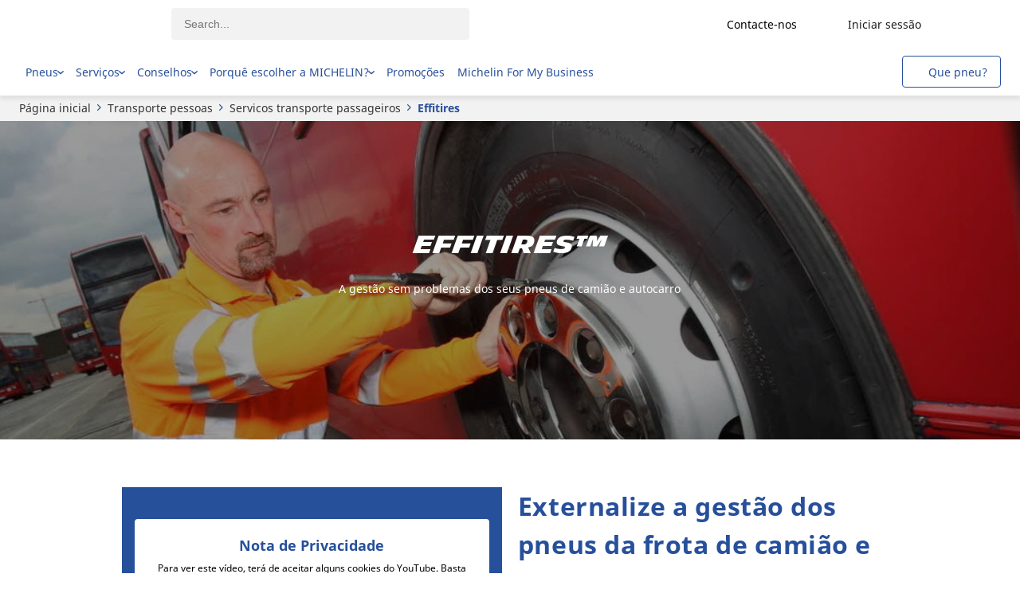

--- FILE ---
content_type: text/html; charset=utf-8
request_url: https://pro.michelin.pt/transporte-passageiros/servicos-transporte-passageiros/effitires
body_size: 282421
content:
<!DOCTYPE html>
<html lang="pt-pt" xml:lang="pt-pt" >
  <head>
     
    <script src="/modules/@dgad/unsupported-browsers/js/entry-client.js"></script>
  

    



























  
  
    
  

  
  

  
  

  
  

  
  

  
  

  
  

  
  

  
  

  
  

  
  

  
  

  
  

  
  

  
  

  
  

  
  

  
  

  
  

  
    
  
  

  
  

  
  

  
  

  
  

  
  

  
  

  
  

  
  

  
  

  
  

  
  

  
  

  
  

  
  



    <script>(function(w,d,s,l,i){w[l]=w[l]||[];w[l].push({'gtm.start':
    new Date().getTime(),event:'gtm.js'});var f=d.getElementsByTagName(s)[0],
    j=d.createElement(s),dl=l!='dataLayer'?'&l='+l:'';j.async=true;j.src=
    'https://dotityd.pro.michelin.pt/gtm.js?id='+i+dl;f.parentNode.insertBefore(j,f);
    })(window,document,'script',"dataLayer","GTM-K5SN8DF");</script>
    <meta name="google-site-verification" content="9CMBgULCz5U8hik5P4fVBA6cggdJUQy4uT69c-oqsxs"/>


  
  <meta name="facebook-domain-verification" content="hykwsybhvx5bv638zo2g3g2wkgdwac"/>
  


  

  
  <script src="/modules/@dgad/analytics-custom-pages/js/analytics.js"></script>
  <script>
    window.AnalyticsProvisionalDataLayer = {"brand":"Michelin","language":"pt","country":"pt","zone":"eus","clientstatus":"prospect","device":"desktop","productlineactivity":"People transportation","productlineactivitysubcategory":"B2B-noproductlineactivitysubcategory","sitesection":"Services","pagecategory":"Passenger transport services","pageservicename":"not-applicable","userstatus":"unlogged","publishdate":"07-11-2023","pageid":"S-EFFITIRESPEOPLE"}
  </script>
  
  <script>
    if (window.AnalyticsDispatcher) {
      window.Analytics = new window.AnalyticsDispatcher()
      if (window.GoogleAnalyticsHandler) {
        window.Analytics.attach(new window.GoogleAnalyticsHandler(
          "dataLayer",
          window.AnalyticsProvisionalDataLayer,
          {
            debug: false,
            loadTime: 'loadtime',
            ecommerceMapping: {"dimUniverses":"dimension31","dimCity":"dimension33","dimRegion":"dimension34","dimPostcode":"dimension35","dimPhone":"dimension36","dimReview":"dimension37","dimRating":"dimension38","dimGooglePlaceId":"dimension39","dimRetreadIsSmartWayVerified":"dimension61","dimRetreadIsXOneFamily":"dimension62","dimRetreadIsNew":"dimension63","dimTyreIsWinterCertified":"dimension64","dimTyreIsPriorityToFuelSaving":"dimension65","dimTyreIsPriorityToMileage":"dimension66","dimTyreIsPriorityToRobustness":"dimension67","dimTyreIsSmartwayVerified":"dimension68","dimTyreIsXOneFamily":"dimension69"}
          }
        ))
      }
      
    }
  </script>








<script type="text/javascript">
  window.gdprAppliesGlobally = true;

  (function () {
    function a(e) {
      if (!window.frames[e]) {
        if (document.body && document.body.firstChild) {
          var t = document.body;
          var n = document.createElement("iframe");
          n.style.display = "none";
          n.name = e;
          n.title = e;
          t.insertBefore(n, t.firstChild);
        } else {
          setTimeout(function () {
            a(e);
          }, 5);
        }
      }
    }
    function e(n, r, o, c, s) {
      function e(e, t, n, a) {
        if (typeof n !== "function") {
          return;
        }
        if (!window[r]) {
          window[r] = [];
        }
        var i = false;
        if (s) {
          i = s(e, t, n);
        }
        if (!i) {
          window[r].push({ command: e, parameter: t, callback: n, version: a });
        }
      }
      e.stub = true;
      function t(a) {
        if (!window[n] || window[n].stub !== true) {
          return;
        }
        if (!a.data) {
          return;
        }
        var i = typeof a.data === "string";
        var e;
        try {
          e = i ? JSON.parse(a.data) : a.data;
        } catch (t) {
          return;
        }
        if (e[o]) {
          var r = e[o];
          window[n](
            r.command,
            r.parameter,
            function (e, t) {
              var n = {};
              n[c] = { returnValue: e, success: t, callId: r.callId };
              a.source.postMessage(i ? JSON.stringify(n) : n, "*");
            },
            r.version
          );
        }
      }
      if (typeof window[n] !== "function") {
        window[n] = e;
        if (window.addEventListener) {
          window.addEventListener("message", t, false);
        } else {
          window.attachEvent("onmessage", t);
        }
      }
    }
    e("__tcfapi", "__tcfapiBuffer", "__tcfapiCall", "__tcfapiReturn");
    a("__tcfapiLocator");
    (function (e) {
      var t = document.createElement("script");
      t.id = "spcloader";
      t.type = "text/javascript";
      t.async = true;
      t.src = "https://sdk.privacy-center.org/" + e + "/loader.js?target=" + document.location.hostname;
      t.charset = "utf-8";
      var n = document.getElementsByTagName("script")[0];
      n.parentNode.insertBefore(t, n);
    })("127156f1-e0eb-4434-ac7a-e268cbf75387");
  })();

</script>

<script type="text/javascript">
  
</script>


    <title>Effitires - Serviços MICHELIN | Pneus comerciais MICHELIN Portugal</title>
    <link href="/modules/apostrophe-assets/workflow-default-stylesheet?generation=cmkdmge9v000101qn9mussizg" rel="stylesheet" /><link href="https://cxf-prod.azureedge.net/b2b-experience-production/assets/cmkdmge9v000101qn9mussizg/apos-minified/anon-cmkdmge9v000101qn9mussizg.css" rel="stylesheet" />
    
  
  <meta name="viewport" content="width=device-width, initial-scale=1, maximum-scale=3" />
  <meta http-equiv="x-ua-compatible" content="ie=edge" />
  

  

  
  <link rel="alternate" href="https://pro.michelin.pt/transporte-passageiros/servicos-transporte-passageiros/effitires" hreflang="pt-pt" class="self">
  
    <link rel="alternate" href="https://pro.michelin.cz/preprava-osob/sluzby-preprava-osob/effitires" hreflang="cs-cz">
  
    <link rel="alternate" href="https://business.michelin.ch/de/personenbefoerderung/personenbefoerderungsdienste/effitires" hreflang="de-ch">
  
    <link rel="alternate" href="https://business.michelin.de/personenbefoerderung/personenbefoerderungsdienste/effitires" hreflang="de-de">
  
    <link rel="alternate" href="https://business.michelin.com.au/passenger-transport/passenger-transport-services/effitires" hreflang="en-au">
  
    <link rel="alternate" href="https://business.michelin.co.uk/passenger-transport/passenger-transport-services/effitires" hreflang="en-gb">
  
    <link rel="alternate" href="https://pro.michelin.es/transporte-de-pasajeros/servicios-de-transporte-de-pasajeros/effitires" hreflang="es-es">
  
    <link rel="alternate" href="https://business.michelin.ch/fr/transport-de-personnes/services-transport-de-personnes/effitires" hreflang="fr-ch">
  
    <link rel="alternate" href="https://pro.michelin.fr/transport-de-personnes/services-transport-de-personnes/effitires" hreflang="fr-fr">
  
    <link rel="alternate" href="https://professional.michelin.it/trasporto-passeggeri/servizi-trasporto-passeggeri/effitires" hreflang="it-it">
  
    <link rel="alternate" href="https://pro.michelin.nl/passagiersvervoer/passagiersvervoerdiensten/effitires" hreflang="nl-nl">
  
    <link rel="alternate" href="https://pro.michelin.pl/transport-pasazerski/transport-osob-uslugi/effitires" hreflang="pl-pl">
  
    <link rel="alternate" href="https://business.michelin.ro/transport-persoane/servicii-transport-persoane/effitires" hreflang="ro-ro">
  
    <link rel="alternate" href="https://pro.michelin.com.tr/yolcu-tasimaciligi/yolcu-tasimaciligi-hizmetleri/effitires" hreflang="tr-tr">
  

  
  <link rel="shortcut icon" href="/favicon.ico" type="image/x-icon" />
<link rel="apple-touch-icon" href="/apple-touch-icon.png">
<link rel="apple-touch-icon" sizes="180x180" href="/favicon/apple-touch-icon-180x180.png">
<link rel="icon" type="image/png" sizes="32x32" href="/favicon/favicon-32x32.png" />
<link rel="icon" type="image/png" sizes="16x16" href="/favicon/favicon-16x16.png" />
<link rel="manifest" href="/favicon/manifest.json" />
<link rel="mask-icon" href="/favicon/safari-pinned-tab.svg" color="#5bbad5" />
<meta name="msapplication-config" content="/favicon/browserconfig.xml" />
<meta name="theme-color" content="#ffffff" />


  
    <link rel="canonical" href="https://pro.michelin.pt/transporte-passageiros/servicos-transporte-passageiros/effitires" />
  


    
<script data-vendor="c:batch-dnZWQeUd" type="didomi/javascript">
  (function(b,a,t,c,h,e,r){h='batchSDK';b[h]=b[h]||function() {
  (b[h].q=b[h].q||[]).push(arguments)};e=a.createElement(t),r=a.getElementsByTagName(t)[0];
  e.async=1;e.src=c;r.parentNode.insertBefore(e,r);})(window,document,'script','https://via.batch.com/v3/bootstrap.min.js');

  /* Initiate Batch SDK opt-in UI configuration (native prompt) */
  var batchSDKUIConfig = {
    native: {}
  };

  batchSDK('setup', {
    apiKey: "BD8C1C37C4B34D1B99CD6F1F3E0561C1",
    subdomain: "michelin23",
    authKey: "2.cLUAvdOCZArTobOj4P7hVu6u+M7y4wNgfpsQdk4CdBQ=",
    vapidPublicKey: "BKpbnqYwalDBnMdAzC/lQ0cqYF1dqPUoHWz8yCd/AKRKjq5Sj+OS1yaoRxshnaAZ6O7jUzzrzZzey5RRP+hHqN8=",
    
    defaultIcon: "https://dgaddcosprod.blob.core.windows.net/b2b-experience-production/attachments/ckk5jzerr000401krib57i5g6-bibendum-default-icon.png",
    smallIcon: "https://dgaddcosprod.blob.core.windows.net/b2b-experience-production/attachments/ckk5jzjxm000301m3bs1iqagr-bibendum-small-icon.png",
    ui: { native: {} }
  });

  // Trigger this function on selected user gesture to display native optin request on Firefox and Chrome
  function batchDisplayFirefoxNative () {
    if(navigator.userAgent.indexOf('Firefox') !== -1 || navigator.userAgent.indexOf('Chrome') !== -1) {
      batchSDK(function (api) {
        api.ui.show('native', true)
      })
    }
  }
</script>

    
  

  
    
  


  <meta name="description" content="Procura serviços de pneus comerciais e quer saber mais sobre Effitires?  A MICHELIN tem a solução para si – escolha entre a nossa gama de produtos e serviços e receba assistência quando necessitar." />










  
  



  


  




  
  

<meta property="og:url" content="https://pro.michelin.pt/transporte-passageiros/servicos-transporte-passageiros/effitires" />
<meta property="og:type" content="website" />
<meta property="og:title" content="{{Service name}} - Serviços MICHELIN | Pneus comerciais MICHELIN {{Country name}}" />



  <meta property="og:description" content="Procura serviços de pneus comerciais e quer saber mais sobre {{Service name}}?  A MICHELIN tem a solução para si – escolha entre a nossa gama de produtos e serviços e receba assistência quando necessitar." />


  <meta property="og:image" content="https://cxf-prod.azureedge.net/b2b-experience-production/attachments/ck3px76a002520upb9g2f3mxs-service-coach-bus.0.91.1280.670.full.jpg" />


<meta name="twitter:card" content="summary_large_image">
<meta name="twitter:site" content="@michelin">
<meta name="twitter:title" content="{{Service name}} - Serviços MICHELIN | Pneus comerciais MICHELIN {{Country name}}">

    <meta name="twitter:description"  content="Procura serviços de pneus comerciais e quer saber mais sobre {{Service name}}?  A MICHELIN tem a solução para si – escolha entre a nossa gama de produtos e serviços e receba assistência quando necessitar.">


    <meta name="twitter:image" content="https://cxf-prod.azureedge.net/b2b-experience-production/attachments/ck3px76a002520upb9g2f3mxs-service-coach-bus.0.91.1280.670.full.jpg">






  
  


  </head>
  <body class=" "   data-apos-level="3" data-locale="pt-pt">
    <div class="preload-svg">
            <svg xmlns="http://www.w3.org/2000/svg" aria-hidden="true"><symbol id="3-pmsf-m-s" viewBox="0 0 30 30"><g fill="none" fill-rule="evenodd"><circle id="3-pmsf-m-s_svg__a" cx="15" cy="15" r="15" fill="#27509B"/><path id="3-pmsf-m-s_svg__b" fill="#FFF" fill-rule="nonzero" d="m12.174 26.27-1.265-3.264h-.02c.024.26.036.566.036.922v2.342h-.401v-3.682h.653l1.18 3.036h.022l1.191-3.036h.648v3.682h-.434v-2.373c0-.271.012-.567.036-.885h-.02l-1.276 3.258h-.35zm4.316-1.991h1.05v.346h-1.05v1.073h-.357v-1.073h-1.046v-.347h1.046V23.2h.355v1.078h.002zm-.19-9.557a1.055 1.055 0 0 1 .053.403l.812.523.78-.5c.14-.088.32-.035.401.12a.347.347 0 0 1-.108.447l-.487.312.668.43c.145.094.196.3.112.463-.084.162-.27.218-.416.124l-.754-.485v.889c0 .186-.124.336-.278.337-.154 0-.28-.15-.28-.336v-1.25l-.706-.455a.936.936 0 0 1-.507.297v1.03l.786.502c.14.09.188.29.107.445-.081.156-.261.21-.401.12l-.49-.315v.912c0 .188-.126.339-.28.339-.154 0-.28-.152-.28-.34v-.97l-.584.374c-.14.09-.32.037-.4-.119a.346.346 0 0 1 .106-.445l.833-.533a.32.32 0 0 1 .045-.06v-1a.954.954 0 0 1-.319-.237l-.984.634v1.07c0 .187-.127.337-.28.337-.154 0-.28-.152-.28-.337l.001-.71-.476.306c-.145.094-.331.038-.415-.125a.36.36 0 0 1 .111-.462l.576-.37-.58-.373a.345.345 0 0 1-.109-.446c.081-.155.261-.208.402-.12l.874.56.904-.582a1.077 1.077 0 0 1 .052-.405l-.747-.48a.306.306 0 0 1-.088.085l-.995.637c-.14.09-.32.036-.402-.12a.346.346 0 0 1 .109-.446l.784-.502v-.035l-.78-.502a.363.363 0 0 1-.111-.465c.084-.16.27-.216.416-.123l.475.307v-.414c0-.186.124-.336.279-.336.153 0 .28.15.28.335v.773l1.183.762a.929.929 0 0 1 .12-.065v-1.197a.32.32 0 0 1-.045-.061l-.833-.533a.346.346 0 0 1-.106-.446c.081-.155.26-.209.4-.118l.584.374v-.774c0-.188.126-.339.28-.339.154 0 .28.152.28.34v.713l.49-.314c.14-.09.32-.037.401.118a.346.346 0 0 1-.108.446l-.784.502v1.228c.11.023.214.067.307.127l.905-.582v-.953c0-.186.126-.336.28-.336.154 0 .28.152.279.337v.592l.753-.486c.145-.093.332-.038.416.124a.36.36 0 0 1-.112.464l-.9.58.719.459c.14.09.19.29.108.446-.081.156-.261.21-.402.12l-.995-.637a.295.295 0 0 1-.016-.011l-.632.407zm4.223 10.568c0 .324-.12.577-.357.758-.238.181-.561.272-.97.272-.442 0-.782-.057-1.02-.17v-.412c.153.064.32.115.5.151.18.037.359.056.536.056.29 0 .507-.054.653-.163a.53.53 0 0 0 .22-.452.574.574 0 0 0-.078-.313.72.72 0 0 0-.261-.226 3.667 3.667 0 0 0-.555-.234c-.347-.122-.595-.268-.743-.436-.149-.167-.224-.386-.224-.657 0-.283.109-.509.324-.676.217-.168.502-.252.858-.252.37 0 .712.067 1.022.201l-.135.373a2.338 2.338 0 0 0-.897-.191c-.23 0-.41.048-.538.145a.479.479 0 0 0-.195.406.61.61 0 0 0 .072.313c.06.093.143.17.241.224.113.068.286.143.52.225.39.139.66.286.806.444.148.157.221.362.221.614zM5.785 20.345h17.513l-3.749-11.49-1.968 1.584a.425.425 0 0 1-.395.07.418.418 0 0 1-.275-.288L15.06 3.68l-4.442 9.965a.418.418 0 0 1-.651.156l-.928-.763-3.253 7.308zm11.58-10.389 1.965-1.58a.418.418 0 0 1 .664.2L24 20.86H5l3.62-8.136a.422.422 0 0 1 .651-.156l.929.763 4.492-10.077a.419.419 0 0 1 .791.06l1.882 6.642z"/></g></symbol><symbol id="3pmsf-white" viewBox="0 0 40 40"><g fill="none" fill-rule="evenodd"><circle cx="20" cy="20" r="20" fill="#FFF"/><path fill="#27509B" d="M20.146 5.335c.24.018.44.185.499.416l2.509 8.855 2.619-2.105a.558.558 0 0 1 .885.268L32 29.146H6.667l4.827-10.848a.563.563 0 0 1 .869-.208l1.237 1.018 5.99-13.436a.558.558 0 0 1 .556-.337zm-.067.904-5.923 13.287a.558.558 0 0 1-.869.208l-1.236-1.018-4.337 9.744h23.35l-4.998-15.32-2.625 2.113a.567.567 0 0 1-.526.093.557.557 0 0 1-.367-.383l-2.47-8.723zm.338 9.812c.205 0 .371.202.371.452v.951l.654-.419c.187-.12.427-.048.536.159a.46.46 0 0 1-.145.594l-1.045.67v1.636c.147.031.285.09.409.169l1.206-.775v-1.27c0-.248.17-.448.374-.448.206 0 .373.202.372.449v.789l1.005-.648c.193-.125.441-.05.554.166a.481.481 0 0 1-.149.618l-1.2.773.958.612c.188.12.253.387.145.596-.109.207-.35.278-.536.16l-1.327-.85-.022-.015-.843.542a1.406 1.406 0 0 1 .07.538l1.082.697 1.04-.665c.187-.12.427-.048.536.16a.462.462 0 0 1-.145.595l-.65.415.892.574c.193.125.26.401.149.618-.113.215-.36.29-.555.165l-1.005-.647.001 1.185c0 .248-.166.448-.372.449-.205 0-.374-.2-.374-.448v-1.666l-.94-.606c-.178.199-.412.34-.676.396v1.372l1.047.67c.187.119.251.386.144.594-.109.207-.349.279-.536.158l-.654-.419v1.217c0 .25-.166.451-.373.451-.205 0-.372-.202-.372-.452v-1.294l-.778.498c-.187.12-.427.05-.535-.158a.462.462 0 0 1 .143-.594l1.11-.71a.427.427 0 0 1 .06-.082V22.64a1.271 1.271 0 0 1-.426-.314l-1.311.845v1.427c-.002.248-.17.448-.374.448-.206 0-.373-.202-.373-.449l.001-.946-.635.408c-.193.125-.441.05-.553-.167a.48.48 0 0 1 .148-.616l.767-.494-.773-.497a.46.46 0 0 1-.145-.594c.109-.207.349-.278.536-.16l1.165.747 1.207-.779-.004-.091c0-.156.025-.306.072-.446l-.996-.641a.408.408 0 0 1-.117.113l-1.327.85c-.187.12-.427.048-.536-.16a.461.461 0 0 1 .145-.595l1.046-.669v-.047l-1.04-.67a.484.484 0 0 1-.148-.618c.112-.215.36-.29.555-.165l.633.409v-.552c0-.247.165-.447.372-.448.205 0 .372.2.374.447v1.031l1.577 1.015a1.29 1.29 0 0 1 .16-.086v-1.597a.427.427 0 0 1-.06-.08l-1.11-.711a.462.462 0 0 1-.143-.594c.109-.207.348-.279.535-.159l.778.5v-1.033c0-.25.167-.451.374-.451z"/></g></symbol><symbol id="3pmsf" viewBox="0 0 30 30"><g fill="none" fill-rule="evenodd"><circle id="3pmsf_svg__a" cx="15" cy="15" r="15" fill="#27509B"/><path id="3pmsf_svg__b" fill="#FFF" fill-rule="nonzero" d="M5.785 21.345h17.513l-3.749-11.49-1.968 1.584a.425.425 0 0 1-.395.07.418.418 0 0 1-.275-.288L15.06 4.68l-4.442 9.965a.418.418 0 0 1-.651.156l-.928-.763-3.253 7.308zm11.58-10.389 1.965-1.58a.418.418 0 0 1 .664.2L24 21.86H5l3.62-8.136a.422.422 0 0 1 .651-.156l.929.763 4.492-10.077a.419.419 0 0 1 .791.06l1.882 6.642zm-.562 3.66-1.212.78v-1.553l.784-.502c.14-.09.19-.29.108-.446-.081-.155-.261-.209-.401-.118l-.49.314v-.714c0-.187-.126-.339-.28-.339-.154 0-.28.151-.28.339v.774l-.584-.374c-.14-.09-.319-.037-.4.118a.346.346 0 0 0 .106.446l.833.533a.32.32 0 0 0 .045.06v1.34l-1.303-.839v-.773c0-.185-.127-.335-.28-.335-.155 0-.279.15-.279.336v.414l-.475-.307c-.147-.093-.332-.037-.416.123a.363.363 0 0 0 .111.465l.78.502v.035l-.784.502a.346.346 0 0 0-.109.446c.081.156.261.21.402.12l.995-.637a.306.306 0 0 0 .088-.085l1.035.666-1.244.802-.874-.56c-.14-.09-.32-.036-.402.12a.345.345 0 0 0 .109.445l.58.372-.576.37a.36.36 0 0 0-.111.463c.084.163.27.22.415.125l.476-.306v.71c0 .185.125.337.279.337.153 0 .28-.15.28-.336v-1.07l1.303-.84v1.441a.32.32 0 0 0-.045.06l-.833.534a.346.346 0 0 0-.106.445c.08.156.26.208.4.12l.584-.375v.97c0 .188.126.34.28.34.154 0 .28-.151.28-.339v-.912l.49.314c.14.09.32.037.401-.119.08-.156.033-.356-.107-.445l-.786-.503v-1.652l1.213.78v1.25c0 .187.126.337.28.337.154-.001.279-.151.279-.337l-.001-.89.754.486c.146.094.332.038.416-.124a.362.362 0 0 0-.112-.463l-.668-.43.487-.312c.14-.09.19-.29.108-.447-.081-.155-.261-.208-.402-.12l-.78.5-1.151-.741.92-.592.016.01.995.638c.14.09.32.036.402-.12a.347.347 0 0 0-.108-.446l-.719-.459.9-.58a.36.36 0 0 0 .112-.464c-.084-.162-.27-.217-.416-.124l-.753.486v-.592c0-.185-.125-.337-.279-.337-.154 0-.28.15-.28.336v.953z"/></g></symbol><symbol id="all-season" viewBox="0 0 30 30"><g fill="none" fill-rule="evenodd"><path id="all-season_svg__a" fill="#27509B" d="M15 30c8.284 0 15-6.716 15-15 0-8.284-6.716-15-15-15v30z"/><path id="all-season_svg__b" fill="#FBE500" d="M0 15c0 8.284 6.716 15 15 15V0C6.716 0 0 6.716 0 15z"/><path id="all-season_svg__c" fill="#FFF" d="m15.898 20.379 2.57 1.486a.5.5 0 1 1-.5.866l-2.07-1.197V24.1a.5.5 0 0 1-1 0v-3.42a.5.5 0 0 1 0-.029V5.984a.5.5 0 1 1 1 0v2.565l2.07-1.197a.499.499 0 1 1 .501.865l-2.572 1.487v4.472l3.873-2.236V8.97a.5.5 0 0 1 1 0v2.392l2.222-1.283a.5.5 0 1 1 .5.866l-2.222 1.283 2.072 1.195a.5.5 0 1 1-.499.866l-2.574-1.483-3.871 2.236 3.872 2.236 2.573-1.484a.5.5 0 1 1 .5.866l-2.073 1.195 2.221 1.283a.5.5 0 1 1-.5.866L20.77 18.72l.002 2.393a.5.5 0 0 1-1 0l-.002-2.97-3.872-2.236v4.471z"/><path id="all-season_svg__d" fill="#27509B" d="M14.869 19.195a4.335 4.335 0 0 1-4.33-4.329c0-1.156.45-2.244 1.268-3.06a4.3 4.3 0 0 1 3.06-1.269h.002a.5.5 0 0 1 0 1h-.001c-.89 0-1.725.346-2.353.975a3.308 3.308 0 0 0-.976 2.354 3.334 3.334 0 0 0 3.33 3.33.5.5 0 0 1 0 1zm-2.873-8.804a.5.5 0 0 1-.434-.25L9.906 7.27a.5.5 0 0 1 .866-.5l1.657 2.87a.5.5 0 0 1-.433.75zm-2.104 2.102a.494.494 0 0 1-.25-.067L6.774 10.77a.5.5 0 0 1 .5-.866l2.868 1.656a.5.5 0 0 1-.25.933zm-4.081 2.873a.5.5 0 0 1 0-1h3.313a.5.5 0 0 1 0 1H5.81zm1.213 4.53a.5.5 0 0 1-.25-.934l2.869-1.655a.5.5 0 0 1 .5.866l-2.87 1.655a.494.494 0 0 1-.25.067zm3.315 3.314a.5.5 0 0 1-.433-.75l1.657-2.869a.5.5 0 0 1 .866.5l-1.656 2.87a.5.5 0 0 1-.434.25z"/></g></symbol><symbol id="bus-slash-rv" viewBox="0 0 30 30"><defs><path id="bus-slash-rv_svg__prefix__a" d="M15 0c8.284 0 15 6.716 15 15 0 8.284-6.716 15-15 15-8.284 0-15-6.716-15-15C0 6.716 6.716 0 15 0zm0 28.6c5.896 0 10.915-3.751 12.801-8.997l-25.619-.047C4.056 24.826 9.087 28.6 15 28.6zm0-27.2C7.489 1.4 1.4 7.489 1.4 15c0 1.13.138 2.227.397 3.277h4.165l-.048-.02-.145-.056-.135-.071-.132-.082-.124-.092-.116-.102-.104-.114-.095-.12-.081-.13-.072-.134-.061-.139-.046-.146-.03-.148-.021-.152-.007-.15.009-.153.021-.15.036-.147.046-.144.063-.142.074-.133.083-.126.097-.12.107-.112.115-.1.125-.093.13-.078.142-.07.145-.055.148-.045.151-.03.158-.017.155-.005.155.009.155.021.152.035.148.05.143.058.135.074.132.083.122.094.111.104.104.112.094.123.08.131.07.134.056.142.045.146.03.148.016.154.006.151-.01.15-.026.15-.037.148-.046.144-.067.14-.074.132-.087.127-.098.117-.107.11-.12.1-.126.088-.131.078-.14.067-.146.055h14.265l-.05-.018-.144-.057-.137-.071-.131-.082-.121-.092-.115-.102-.106-.114-.097-.12-.082-.13-.07-.134-.06-.139-.045-.146-.034-.148-.018-.152-.007-.15.01-.153.019-.15.034-.147.05-.144.06-.142.073-.133.086-.126.094-.12.109-.112.115-.1.126-.093.13-.078.14-.07.144-.055.15-.045.153-.03.155-.017.155-.005.157.009.156.021.151.035.147.05.143.058.136.074.13.083.123.094.113.104.103.112.091.123.082.131.069.134.059.142.044.146.03.148.016.154.002.151-.009.15-.023.15-.038.148-.05.144-.063.14-.074.132-.086.127-.098.117-.109.11-.117.1-.128.088-.133.078-.137.067-.146.055h5.722A13.6 13.6 0 0 0 28.6 15c0-7.511-6.089-13.6-13.6-13.6zm6.928 14.26-.154.013-.154.03-.145.055-.134.078-.118.096-.104.114-.084.13-.064.136-.037.148-.017.15v.022l.013.151.034.148.062.14.08.128.1.116.117.099.133.082.144.057.15.039.155.013.153-.011.154-.032.145-.056.131-.077.122-.096.103-.114.085-.129.06-.138.04-.146.016-.15v-.024l-.011-.15-.038-.149-.056-.138-.083-.132-.1-.113-.116-.1-.134-.08-.144-.06-.15-.036-.154-.014zm-15.393 0-.154.013-.151.03-.146.055-.135.078-.119.096-.103.114-.083.13-.062.136-.04.148-.014.15-.003.022.013.151.037.148.059.14.081.128.1.116.118.099.13.082.144.057.15.039.157.013.153-.011.151-.032.148-.056.134-.077.119-.096c.1-.08.163-.195.181-.231l.006-.012.1-.284.017-.15.002-.024-.014-.15-.035-.149-.058-.138-.084-.132-.097-.113-.12-.1-.131-.08-.144-.06-.15-.036-.157-.014zM21.843 10l.576.012.533.038.495.066.459.095.626.205.288.13.27.149.337.23.308.272.286.31.214.283.2.313.198.36.185.395.327.871.204.677.185.75.212.979.196 1.085H24.5l.03-.15.025-.149.01-.15.006-.152-.007-.152-.015-.15-.022-.15-.034-.15-.043-.146-.048-.143-.06-.143-.067-.134-.077-.133-.08-.13-.093-.124-.097-.118-.105-.112-.113-.106-.119-.099-.123-.091-.13-.086-.132-.077-.138-.07-.144-.061-.145-.053-.15-.046-.15-.037-.155-.028-.156-.019-.154-.01h-.155l-.158.007-.154.016-.152.026-.153.033-.151.044-.149.052-.141.059-.139.068-.133.077-.134.082-.124.09-.119.1-.113.105-.108.108-.098.12-.093.12-.085.127-.077.131-.072.138-.06.138-.051.144-.045.146-.035.148-.027.15-.016.15-.008.153v.151l.014.15.019.153.03.147.007.036H9.106l.032-.15.023-.149.013-.15.003-.152-.005-.152-.014-.15-.023-.15-.034-.15-.04-.146-.054-.143-.054-.143-.07-.134-.074-.133-.084-.13-.093-.124-.097-.118-.104-.112-.114-.106-.117-.099-.125-.091-.129-.086-.133-.077-.138-.07-.143-.061-.145-.053-.15-.046-.151-.037-.154-.028-.153-.019-.156-.01h-.158l-.157.007-.152.016-.154.026-.153.033-.15.044-.146.052-.146.059-.137.068-.135.077-.133.082-.121.09-.123.1-.112.105-.109.108-.097.12-.093.12-.085.127-.077.131-.069.138-.061.138-.055.144-.044.146-.033.148-.025.15-.02.15-.005.153v.151l.011.15.022.153.028.147.01.036H3.01l-.293-1.297-.29-1.335-.142-.74-.112-.716-.074-.675-.025-.473.008-.442.027-.294.05-.27.086-.283.123-.24.158-.193.201-.144.242-.088.287-.03h18.587zm.307.692h-.907l1.261 1.623.662.059.667.144.669.233.33.153.323.177.425.276.413.322.395.371-.254-.665-.273-.571-.296-.486-.311-.404-.215-.23-.221-.2-.448-.316-.464-.221-.462-.142-.448-.08-.29-.027-.556-.016zm-1.45 0H3.728l-.124.026-.097.095-.042.107-.02.23.027.24.107.467.15.451h17.874l-.901-1.616z"/></defs><g fill="none" fill-rule="evenodd"><mask id="bus-slash-rv_svg__prefix__b" fill="#fff"><use href="#bus-slash-rv_svg__prefix__a"/></mask><use fill="#27509B" fill-rule="nonzero" href="#bus-slash-rv_svg__prefix__a"/><g fill="#27509B" mask="url(#bus-slash-rv_svg__prefix__b)"><path d="M0 0h30v30H0z"/></g></g></symbol><symbol id="cloud" viewBox="0 0 30 30"><g fill="none" fill-rule="evenodd"><circle id="cloud_svg__a" cx="15" cy="15" r="15" fill="#7D7D7D"/><path id="cloud_svg__b" fill="#FFF" d="M14.02 9a5.04 5.04 0 0 0-3.18 1.116 4.578 4.578 0 0 0-1.553 2.456.502.502 0 0 1-.434.379 3.284 3.284 0 0 0-1.915.871A2.958 2.958 0 0 0 6 15.968c0 .794.343 1.576.939 2.146A3.35 3.35 0 0 0 9.223 19h10.054a3.88 3.88 0 0 0 2.654-1.038A3.41 3.41 0 0 0 23 15.474c0-.931-.383-1.818-1.078-2.498-.706-.674-1.686-1.009-2.7-1.029a2.02 2.02 0 0 0-.28.014c-.095.004-1.409-.021-2.326.855a.5.5 0 0 1-.69-.723c.69-.658 1.518-.933 2.123-1.048a4.777 4.777 0 0 0-1.255-1.213A4.995 4.995 0 0 0 14.02 9m5.258 11H9.223a4.362 4.362 0 0 1-2.97-1.157C5.455 18.079 5 17.034 5 15.968c0-1.081.442-2.1 1.247-2.869a4.272 4.272 0 0 1 2.159-1.093 5.598 5.598 0 0 1 1.803-2.666A6.037 6.037 0 0 1 14.021 8a5.99 5.99 0 0 1 3.326.999 5.724 5.724 0 0 1 1.822 1.949c1.262-.024 2.537.44 3.448 1.308.893.875 1.383 2.016 1.383 3.218a4.408 4.408 0 0 1-1.383 3.216 4.88 4.88 0 0 1-3.34 1.31"/></g></symbol><symbol id="confidence" viewBox="0 0 344 265"><defs><path id="confidence_svg__confidence-a" d="M135.7.5h-3.5L131 .4l-5.1.1-.9.3-1.5.1-1-.3-5.3.5-1.1.4-3.7.5-1.3-.1-4.9.9-.9.5-1.6.3-1.3.1-4.5 1-1.3.5-3.4 1.1-1.3.2L87.2 8l-1 .7-1.3.5-1.2.2-4.7 1.9-1.1.7-3.1 1.5-1.3.3-3.9 2.1-1.1 1-1.1.7-1.5.5-4.1 2.5-1.3.9-2.8 1.9-1.1.6-3.7 2.7-1.1 1.2-1 .8-.9.3-3.9 3.3-1.1 1.1-2.7 2.5-.9.5-3.8 3.8-.5 1-.9.9-1.2.9-3.1 3.5-.7 1.2-2.3 2.9-.9.8-2.3 3.1-.7 1-.3.9-.9 1.2-.8.7-2.7 4.1-.6 1.5-1.7 2.9-.8.9-2.3 4.5-.2 1.2-.6 1.2-.8.9-2.2 4.7-.1 1.1-1.5 3.4-.5.9-1.7 4.5-.2 1.3-.3 1.4L6 94l-1.3 4.7-.1 1.2-.8 3.4-.5.9-.9 4.7.1 1.5-.3 1.5-.3.9-.7 5.1v1.7L.9 123l-.3 1-.2 5 .2.8.1 1.5-.3.8v5.5l.3 1.3.3 3.5v1.3l.5 4.4.4 1.4.2 1.5-.1 1.1.9 5.1.4 1.2.8 3.4.1.9.9 4.5.9 1.2.3 1.5.2 1.5 1.4 4.4.6 1.1 1.4 3.4.2 1.2 1.9 4.2.8 1 .7 1.2.2 1.5 2.3 4.4.8.8 1.9 3.2.1.9 2.5 4.2 1 .7.9 1.2.4 1.2 2.8 4.1.9.8 2.4 2.9.4 1s2.1 2.6 2.8 3.2c.7.6 1.2.8 1.2.8s.8.8 1.1 1.2c.2.5.5 1 .8 1.2.2.1 2.5 2.8 3.2 3.2.6.5 1.1.7 1.1.7l2.8 2.7.6.8s2.6 2.6 3.5 3.1c.8.5 1.2.4 1.2.4l1.1 1s.5.6.9 1.1c.8.7 3.8 2.9 3.8 2.9l1.2.6 2.9 1.9s0 .4.7.7l4.4 2.8.9.1 1.3.9s.7.5 1 .8c.4.3 4.3 2.3 4.3 2.3l1.3.4 3.1 1.6.8.6 5.1 2.2.4-.3 1.5.7.8.6 4.9 1.9 1.1.1 3.7 1.2.8.5 4.8 1.3.7-.1 1.6.2 1.3.7 4.9 1h1l3.7.7 1 .3 4.9.7.8-.3 1.8.2 1.2.3 5.1.3.9-.2 3.7.1 1 .2h5.3l.5-.5 1.6-.1.4.2 5.9-.4.8-.4 4-.4h.9l4.4-.8 1.3-.7 1.6-.4h1.4l4.7-1.1 1-.6 3.6-1h1l4.6-1.7.8-.7 1.5-.4 1.3-.2 4.5-1.9.9-.6 3.2-1.5 1.3-.4 4.1-2 .8-.9 1.4-.8 1.1-.1 4.5-2.6.8-.8 2.8-1.8 1.3-.6 3.6-2.6.9-1.1 1.3-1 .9-.3 4-3.3.7-.8 2.7-2.4.9-.5 3.9-3.8.1-.7 1.2-1.2.5-.1 3.8-4 .6-1.2 2.3-2.8.8-.6 2.9-3.8.5-1.4.9-1.3 1-.9 2.5-3.7.6-1.4 1.8-2.9.8-1 2.4-4.3.2-1.2.8-1.6.8-.8 2-4.1.4-1.5 1.4-3.4.6-.8 1.6-4 .3-1.6.4-1.6.7-1 1.4-4.7.1-1.3.8-3.6.5-.9.9-4.4v-1.4l.2-1.8.6-1.3.6-4.6-.1-1.2.4-3.7.3-1.1.3-4.5-.3-1.2v-2l.4-1-.1-5.1-.4-1 .5-2.4.2-.9-.4-5-.6-1.2-.2-1.7.2-1.2-.8-4.7-.4-1.1-.7-3.5-.1-1.3-.9-4.4-.8-1.2-.5-1.8v-1.3l-1.5-4.6-.5-1-1.3-3.4-.1-1.2-1.8-4.5-.8-.8-.8-1.5-.2-1.5-2.1-4.4-.8-.8-1.8-3.2-.3-1.1-2.8-4.6-.6-.3-1-1.4-.4-1.2-2.8-4-.8-.7-2.5-3.1-.2-.9-3.6-4.4h-.5l-1.2-1.3-.6-1.1-3.3-3.5-1-.8-2.7-2.6-.7-.9-3.5-3.2-1.2-.6-1.4-1-.5-.9s-3.7-3-4.3-3.4c-.7.1-3.8-2.2-3.8-2.4.1-.1-.8-.9-.8-.9l-4.5-2.9-1.1-.1-1.2-.7-1-1-4.3-2.5-1.1-.2-3-1.6-1.1-.7-4.6-2.2h-1l-1.7-.6-.9-.8-4.8-1.7-1.1-.1-3.3-1.2-1.1-.5-4.7-1.3H164l-1.7-.3-1-.6-4.5-1.1-1.5-.1-3.7-.5-1-.4-4.5-.6-1.7.1-1.8-.1-1.1-.4-4.7-.3-1.1.4Z"/><path id="confidence_svg__confidence-d" d="m1.4 142.8-.3-3.5-.3-1.3v-5.5l.3-.8-.1-1.5-.2-.8.2-5 .3-1 .3-3.4v-1.7l.7-5.1.3-.9.3-1.5-.1-1.5.9-4.7.5-.9.8-3.4.1-1.2 1.3-4.7.7-1.2.3-1.4.2-1.3L9.3 86l.5-.9 1.5-3.4.1-1.1 2.2-4.7.8-.9.6-1.2.2-1.2 2.3-4.5.8-.9 1.7-2.9.6-1.5 2.7-4.1.8-.7.9-1.2.3-.9.7-1 2.3-3.1.9-.8 2.3-2.9.7-1.2 3.1-3.5 1.2-.9.9-.9.5-1 3.8-3.8.9-.5 2.7-2.5 1.1-1.1 3.9-3.3.9-.3 1-.8 1.1-1.2 3.7-2.7 1.1-.6 2.8-1.9 1.3-.9 4.1-2.5 1.5-.5 1.1-.7 1.1-1 3.9-2.1 1.3-.3 3.1-1.5 1.1-.7 4.7-1.9 1.2-.2 1.3-.5 1-.7 4.7-1.5 1.3-.2L97 5.6l1.3-.5 4.5-1 1.3-.1 1.6-.3.9-.5 4.9-.9 1.3.1 3.7-.5 1.1-.4 5.3-.5 1 .3 1.5-.1.9-.3 5.1-.1 1.2.1h3.5l1.5-.1 4.7.3 1.1.4 1.8.1 1.7-.1 4.5.6 1 .4 3.7.5 1.5.1 4.5 1.1 1 .6 1.7.3h1.3l4.7 1.3 1.1.5 3.3 1.2 1.1.1 4.8 1.7.9.8 1.7.6h1l4.6 2.2 1.1.7 3 1.6 1.1.2 4.3 2.5 1 1 1.2.7 1.1.1 4.5 2.9s.9.7.8.9c-.1.1 3.1 2.5 3.8 2.4.5.4 4.3 3.4 4.3 3.4l.5.9 1.4 1 1.2.6 3.5 3.2.7.9 2.7 2.6 1 .8 3.3 3.5.6 1.1 1.2 1.3h.5l3.6 4.4.2.9 2.5 3.1.8.7 2.8 4 .4 1.2 1 1.4.6.3 2.8 4.6.3 1.1 1.8 3.2.8.8 2.1 4.4.2 1.5.8 1.5.8.8 1.8 4.5.1 1.2 1.3 3.4.5 1 1.5 4.6v1.3l.4 1.8.8 1.2.9 4.4.1 1.3.7 3.5.4 1.1.8 4.7-.2 1.2.2 1.7.6 1.2.4 5-.9.2.2 3.6.4 1 .1 5.1-.4 1v2l.3 1.2-.3 4.5-.3 1.1-.4 3.7.1 1.2-.6 4.6-.6 1.3-.2 1.8v1.4l-.9 4.4-.5.9-.8 3.6-.1 1.3-1.4 4.7-.7 1-.4 1.6-.3 1.6-1.6 4-.6.8-1.4 3.4-.4 1.5-2 4.1-.8.8-.8 1.6-.2 1.2-2.4 4.3-.8 1-1.8 2.9-.6 1.4-2.5 3.7-1 .9-.9 1.3-.5 1.4-2.9 3.8-.8.6-2.3 2.8-.6 1.2-3.8 4-.5.1-1.2 1.2-.1.7-3.9 3.8-.9.5-2.7 2.4-.7.8-4 3.3-.9.3-1.3 1-.9 1.1-3.6 2.6-1.3.6-2.8 1.8-.8.8-4.5 2.6-1.1.1-1.4.8-.8.9-4.1 2-1.3.4-3.2 1.5-.9.6-4.5 1.9-1.3.2-1.5.4-.8.7-4.6 1.7h-1l-3.6 1-1 .6-4.7 1.1h-1.4l-1.6.4-1.3.7-4.4.8h-.9l-4 .4-.8.4-5.9.4-.4-.2-1.6.1-.5.5h-5.3l-1-.2-3.7-.1-.9.2-5.1-.3-1.2-.3-1.8-.2-.8.3-4.9-.7-1-.3-3.7-.7h-1l-4.9-1-1.3-.7-1.6-.2-.7.1-4.8-1.3-.8-.5-3.7-1.2-1.1-.1-4.9-1.9-.8-.6-1.5-.7-.4.3-5.1-2.2-.8-.6-3.1-1.6-1.3-.4s-3.8-2-4.3-2.3c-.4-.3-1-.8-1-.8l-1.3-.9-.9-.1s-3.3-2.2-4.4-2.8c-.6-.4-.7-.7-.7-.7l-2.9-1.9-1.2-.6s-3-2.2-3.8-2.9c-.4-.5-.9-1.1-.9-1.1l-1.1-1s-.4.1-1.2-.4c-.8-.5-3.5-3.1-3.5-3.1l-.6-.8-2.8-2.7s-.4-.2-1.1-.7c-.6-.5-3-3.2-3.2-3.2-.3-.3-.6-.7-.8-1.2-.3-.4-1.1-1.2-1.1-1.2s-.6-.2-1.2-.8c-.7-.6-2.8-3.2-2.8-3.2l-.4-1-2.4-2.9-.9-.8-2.8-4.1-.4-1.2-.9-1.2-1-.7-2.5-4.2-.1-.9-1.9-3.2-.8-.8-2.3-4.4-.2-1.5-.7-1.2-.8-1-1.9-4.2-.2-1.2-1.4-3.4-.6-1.1-1.4-4.4-.2-1.5-.3-1.5-.9-1.2-.9-4.5-.1-.9-.8-3.4-.4-1.2-.9-5.1.1-1.1-.2-1.5-.4-1.4-.5-4.4-.3-2.1Z"/><path id="confidence_svg__confidence-g" d="M46.2 72.5c0-1.8 1.4-3.2 3.2-3.2 1.8 0 3.2 1.4 3.2 3.2 0 1.8-1.4 3.2-3.2 3.2-1.8 0-3.2-1.4-3.2-3.2M28.1 74c-1.4-1-1.7-3-.7-4.5 1-1.4 3-1.7 4.5-.7 1.4 1 1.7 3 .7 4.5-.6.9-1.6 1.3-2.6 1.3-.6 0-1.3-.2-1.9-.6m35.1-10.1c-1-1.4-.7-3.4.7-4.5 1.4-1 3.4-.7 4.5.7 1 1.4.7 3.4-.7 4.5-.6.4-1.2.6-1.9.6-1 .1-2-.4-2.6-1.3M12 60c-.5-1.7.4-3.5 2.1-4 1.7-.5 3.5.4 4 2.1.5 1.7-.4 3.5-2.1 4-.3.1-.7.2-1 .2-1.3-.1-2.6-.9-3-2.3m59.9-13c-1.7-.5-2.6-2.3-2-4 .5-1.7 2.3-2.6 4-2.1 1.7.5 2.6 2.3 2.1 4-.4 1.3-1.7 2.2-3 2.2-.5.1-.8 0-1.1-.1M9.1 43.3c-1.7-.5-2.6-2.3-2.1-4 .5-1.7 2.3-2.6 4-2.1 1.7.5 2.6 2.3 2.1 4-.4 1.4-1.7 2.2-3 2.2-.3 0-.6 0-1-.1m55.8-17.1c-.5-1.7.4-3.5 2-4 1.7-.5 3.5.4 4 2 .5 1.7-.4 3.5-2.1 4-.3.1-.7.2-1 .2-1.2 0-2.4-.9-2.9-2.2M14.6 24c-1-1.4-.7-3.4.7-4.5 1.4-1 3.4-.7 4.5.7 1 1.4.7 3.4-.7 4.5-.6.4-1.2.6-1.9.6-1 .1-2-.4-2.6-1.3m3.1 17.2C17.7 27.8 28.5 17 41.9 17c13.4 0 24.2 10.8 24.2 24.2 0 13.4-10.8 24.2-24.2 24.2-13.4 0-24.2-10.9-24.2-24.2m33.4-25.8c-1.4-1-1.7-3-.7-4.5 1-1.4 3-1.7 4.5-.7 1.4 1 1.7 3 .7 4.5C55 15.6 54 16 53 16c-.7.1-1.3-.1-1.9-.6m-20.7-3.7c0-1.8 1.4-3.2 3.2-3.2 1.8 0 3.2 1.4 3.2 3.2 0 1.8-1.4 3.2-3.2 3.2-1.8 0-3.2-1.4-3.2-3.2M.1 42.6c0 2.6.2 5.1.7 7.6 4.1 18.9 21 33 41.1 33 22.2 0 40.3-17.1 41.9-38.9v-1.7C83.8 19.5 65 .7 41.9.7 18.9.7.1 19.5.1 42.6"/><path id="confidence_svg__confidence-j" d="M35.4 78.9c0 23.7 19.3 43 43 43s43-19.3 43-43c0-3.1-.3-6.1-1-9.1.4 2.4.6 4.8.6 7.3 0 23.2-18.8 42.1-42.1 42.1-23.2 0-42.1-18.8-42.1-42.1 0-11.9 5-22.7 12.9-30.3-8.7 7.9-14.3 19.4-14.3 32.1m-1.7 0c0-24.6 20-44.6 44.6-44.6s44.6 20 44.6 44.6-20 44.6-44.6 44.6-44.6-20-44.6-44.6m19.6-53.3c.6.5 1.2 1.1 1.7 1.8 2.7 3.7 2.2 8.8-1.2 11.3-3.4 2.5-8.4 1.5-11.1-2.3-.7-1-1.2-2.1-1.5-3.2-5.9 4.8-10.8 10.6-14.4 17.3.8 0 1.6.2 2.5.4 4.4 1.4 6.9 5.8 5.6 9.8-1.3 4-5.9 6.1-10.3 4.7-1.2-.4-2.2-1-3.1-1.7-1.3 4.8-2 9.9-2 15.1 0 2.5.2 5 .5 7.4.7-.5 1.4-.8 2.3-1.1 4.4-1.4 9 .6 10.3 4.6 1.3 4-1.2 8.4-5.6 9.9-1.2.4-2.4.5-3.5.4 2.8 7.1 6.9 13.6 12 19.1.3-.8.7-1.5 1.2-2.2 2.7-3.8 7.7-4.8 11.1-2.3 3.4 2.5 4 7.5 1.3 11.3-.7 1-1.6 1.8-2.6 2.4 6.3 4.1 13.3 7 20.9 8.4-.2-.8-.3-1.6-.3-2.5 0-4.6 3.4-8.4 7.6-8.4 4.2 0 7.6 3.7 7.6 8.4 0 1.2-.2 2.4-.7 3.5 7.8-.4 15.2-2.4 21.9-5.5-.6-.5-1.2-1.1-1.7-1.8-2.7-3.7-2.2-8.8 1.2-11.3 3.4-2.5 8.4-1.5 11.1 2.3.7 1 1.2 2.1 1.5 3.2 5.9-4.8 10.8-10.6 14.4-17.3-.8 0-1.6-.2-2.5-.4-4.4-1.4-6.9-5.8-5.6-9.8 1.3-4 5.9-6.1 10.3-4.7 1.2.4 2.2 1 3.1 1.7 1.3-4.8 2-9.9 2-15.1 0-2.5-.2-5-.5-7.4-.7.5-1.4.8-2.3 1.1-4.4 1.4-9-.6-10.3-4.6-1.3-4 1.2-8.4 5.6-9.9 1.2-.4 2.4-.5 3.5-.4-2.8-7.1-6.9-13.6-12-19.1-.3.8-.7 1.5-1.2 2.2-2.7 3.8-7.7 4.8-11.1 2.3-3.4-2.5-4-7.5-1.3-11.3.7-1 1.6-1.8 2.6-2.4-6.3-4.1-13.3-7-20.9-8.4.2.8.3 1.6.3 2.5 0 4.6-3.4 8.4-7.6 8.4-4.2 0-7.6-3.7-7.6-8.4 0-1.2.2-2.4.7-3.5-7.8.4-15.2 2.3-21.9 5.5m25.1-7.3c2.6 0 5.2.2 7.7.5h2.3c.1.1.1.2.2.3 11.9 2 22.6 7.5 31 15.4l2.1 1.6v.4c8.1 8.4 13.9 19.1 16.1 31l.7 2.2-.3.3c.4 2.8.6 5.7.6 8.7 0 9.2-2.1 18-5.8 25.8l-.8 2.3c-.1 0-.3.1-.4.1-5.5 10.5-14 19.1-24.4 24.8l-2 1.4c-.1-.1-.3-.1-.4-.2-8.1 4-17.2 6.2-26.8 6.2-2.6 0-5.2-.2-7.7-.5h-2.3c-.1-.1-.1-.2-.2-.3-11.9-2-22.6-7.5-31-15.4l-2.1-1.6c0-.1 0-.3.1-.4-8.1-8.4-13.9-19.1-16.1-31l-.7-2.2.3-.3c-.4-2.8-.6-5.7-.6-8.7 0-9.2 2.1-18 5.8-25.8l.8-2.3c.1 0 .3-.1.4-.1 5.5-10.5 14-19.1 24.4-24.8l2-1.4c.1.1.3.1.4.2 8-4 17.1-6.2 26.7-6.2M14.6 78.8c0 35.1 28.6 63.7 63.7 63.7 35.2 0 63.7-28.6 63.7-63.7s-28.6-63.7-63.7-63.7-63.7 28.6-63.7 63.7m-.5 0c0-35.5 28.8-64.3 64.3-64.3s64.3 28.8 64.3 64.3-28.8 64.3-64.3 64.3-64.3-28.8-64.3-64.3m-8.4 0c0 40.1 32.6 72.6 72.6 72.6 40 0 72.6-32.6 72.6-72.6 0-40-32.6-72.6-72.6-72.6-40 0-72.6 32.6-72.6 72.6m-1.6 0c0-41 33.3-74.3 74.3-74.3s74.3 33.3 74.3 74.3-33.3 74.3-74.3 74.3S4.1 119.8 4.1 78.8m-4.1 0c0 43.3 35.1 78.3 78.3 78.3 43.3 0 78.3-35.1 78.3-78.3C156.6 35.5 121.5.5 78.3.5 35.1.5 0 35.6 0 78.8"/><path id="confidence_svg__confidence-m" d="M.5.9H259v35.7H.5z"/><radialGradient id="confidence_svg__confidence-b" cx="49.674%" cy="48.234%" r="52.639%" fx="49.674%" fy="48.234%" gradientTransform="matrix(0 1 -.99924 0 .979 -.014)"><stop offset="0%"/><stop offset=".187%"/><stop offset="17.96%" stop-color="#0D0D0D"/><stop offset="32.66%" stop-color="#292929"/><stop offset="46.27%" stop-color="#424241"/><stop offset="59.21%" stop-color="#5B5B5A"/><stop offset="71.58%" stop-color="#797878"/><stop offset="73.58%" stop-color="#7E7E7D"/><stop offset="100%" stop-color="#7E7E7D"/></radialGradient><radialGradient id="confidence_svg__confidence-e" cx="49.674%" cy="48.234%" r="52.639%" fx="49.674%" fy="48.234%" gradientTransform="matrix(0 1 -.99924 0 .979 -.014)"><stop offset="0%"/><stop offset=".187%"/><stop offset="17.96%" stop-color="#0D0D0D"/><stop offset="32.66%" stop-color="#292929"/><stop offset="46.27%" stop-color="#424241"/><stop offset="59.21%" stop-color="#5B5B5A"/><stop offset="71.58%" stop-color="#797878"/><stop offset="73.58%" stop-color="#7E7E7D"/><stop offset="100%" stop-color="#212121"/></radialGradient><radialGradient id="confidence_svg__confidence-h" cx="45.663%" cy="46.098%" r="54.769%" fx="45.663%" fy="46.098%" gradientTransform="scale(.9994 .99999) rotate(45 .457 .462)"><stop offset="0%" stop-color="#FFF"/><stop offset=".25%" stop-color="#FFF"/><stop offset="10.04%" stop-color="#EEE"/><stop offset="25.62%" stop-color="#D7D7D7"/><stop offset="41.93%" stop-color="#C5C4C4"/><stop offset="59.07%" stop-color="#B7B7B7"/><stop offset="77.6%" stop-color="#AFAFAE"/><stop offset="100%" stop-color="#ACACAC"/></radialGradient><radialGradient id="confidence_svg__confidence-k" cx="46.148%" cy="28.179%" r="89.139%" fx="46.148%" fy="28.179%"><stop offset="0%" stop-color="#FFF"/><stop offset=".25%" stop-color="#FFF"/><stop offset="10.04%" stop-color="#EEE"/><stop offset="25.62%" stop-color="#D7D7D7"/><stop offset="41.93%" stop-color="#C5C4C4"/><stop offset="59.07%" stop-color="#B7B7B7"/><stop offset="77.6%" stop-color="#AFAFAE"/><stop offset="100%" stop-color="#ACACAC"/></radialGradient></defs><g fill="none" fill-rule="evenodd"><path fill="#D3BC00" fill-rule="nonzero" d="M71.3 99.5H.9l11.2 24.1L.9 147.1h70.4z"/><path fill="#534D00" fill-rule="nonzero" d="m23.3 113.7 48-14.2v23.1z"/><path fill="#D3BC00" fill-rule="nonzero" d="M273.3 184.4h70.3l-11.1-24 11.1-23.5h-70.3z"/><path fill="#534D00" fill-rule="nonzero" d="m321.3 170.2-48 14.2v-23.1z"/><g transform="translate(44 1)"><mask id="confidence_svg__confidence-c" fill="#fff"><use href="#confidence_svg__confidence-a"/></mask><path fill="url(#confidence_svg__confidence-b)" fill-rule="nonzero" d="M.8.5h262.9v262.7H.8z" mask="url(#confidence_svg__confidence-c)"/></g><path fill="#000" fill-rule="nonzero" d="M270.6 95.2c5.5 12.5 8.5 26.2 8.5 40.7 0 55.9-45.5 101.4-101.4 101.4-55.9 0-101.4-45.5-101.4-101.4 0-14.5 3-28.2 8.5-40.7l-.8-.6c-5.6 12.6-8.7 26.6-8.7 41.2 0 56.4 45.9 102.3 102.3 102.3s102.3-45.9 102.3-102.3c0-14.7-3.1-28.6-8.7-41.2l-.6.6Z"/><path stroke="#000" d="M270.6 95.2c5.5 12.5 8.5 26.2 8.5 40.7 0 55.9-45.5 101.4-101.4 101.4-55.9 0-101.4-45.5-101.4-101.4 0-14.5 3-28.2 8.5-40.7l-.8-.6c-5.6 12.6-8.7 26.6-8.7 41.2 0 56.4 45.9 102.3 102.3 102.3s102.3-45.9 102.3-102.3c0-14.7-3.1-28.6-8.7-41.2l-.6.6Z"/><g opacity=".81" transform="translate(44 1)"><mask id="confidence_svg__confidence-f" fill="#fff"><use href="#confidence_svg__confidence-d"/></mask><path fill="url(#confidence_svg__confidence-e)" fill-rule="nonzero" d="M.8.5h262.9v262.7H.8z" mask="url(#confidence_svg__confidence-f)"/></g><path fill="#FFF" fill-rule="nonzero" d="M270.6 94.2c5.5 12.5 8.5 26.2 8.5 40.7 0 55.9-45.5 101.4-101.4 101.4-55.9 0-101.4-45.5-101.4-101.4 0-14.5 3-28.2 8.5-40.7l-.8-.6c-5.6 12.6-8.7 26.6-8.7 41.2 0 56.4 45.9 102.3 102.3 102.3s102.3-45.9 102.3-102.3c0-14.7-3.1-28.6-8.7-41.2l-.6.6Z"/><path fill="#000" fill-rule="nonzero" d="m307.6 134.8.4-1-.1-5.2-.4-1.1-.2-3.4.2-.9-.5-5.1-.6-1.2-.2-1.6.2-1.2-.8-4.8-.5-1.2-.7-3.4-.1-1.4-.9-4.5-.8-1.2-.4-1.7v-1.2l-1.5-4.7-.5-1-1.3-3.3-.1-1.1-1.9-4.7-.8-.8-.8-1.4-.2-1.4-2.1-4.5-.8-.8-1.7-3.2-.3-1-2.9-4.8-.6-.3-.9-1.2-.3-1.2-2.8-4.2-.9-.7-2.4-3-.2-.9-3.8-4.6h-.5l-1-1.2-.6-1.1-3.4-3.6-1-.8-2.6-2.6-.6-.9-3.6-3.3-1.2-.7-1.3-.9-.5-.8-.1-.1c-.2-.1-3.7-3-4.3-3.4l-.1-.1h-.2c-.5 0-2.8-1.6-3.3-2.1-.1-.2-.3-.5-1-1.1l-4.5-2.9-1.1-.1-1.1-.7-1-1L238 16l-1.1-.2-2.9-1.6-1.2-.8-4.7-2.2h-1l-1.5-.5-.9-.8-4.9-1.8-1.2-.1-3.2-1.2-1.1-.5-4.7-1.3h-1.3l-1.6-.3-.9-.6-4.6-1.1-1.6-.1-3.6-.5-1-.4-4.6-.6-1.7.1-1.7-.1-1-.4-4.8-.3-1.5.1h-3.4L175 1l-5.1.1-1 .3-1.3.1-1-.3-5.3.5-1.1.4-3.6.5-1.3-.1-5 .9-1 .5-1.5.3-1.3.1-4.5 1-1.3.5-3.4 1.1-1.2.2-4.8 1.5-1.1.7-1.2.4-1.2.2L123 12l-1.2.7-3.1 1.5-1.2.3-4 2.1-1.2 1-1.1.6-1.4.5-4.3 2.5-1.3.9-2.8 1.9-1.1.6-3.7 2.7-1.1 1.2-.9.7-.9.3-4.1 3.4-1.1 1.1-2.6 2.5-.9.5-3.9 3.9-.5 1.1-.8.8-1.2.8-3.1 3.5-.7 1.2-2.3 2.8-.9.8-2.4 3.2-.7 1-.3 1-.8 1.1-.8.7-2.8 4.2-.6 1.6-1.6 2.8-.8.8-2.4 4.6-.2 1.3-.5 1.1-.8.9-2.3 4.9-.1 1.1-1.4 3.3-.5 1-1.7 4.5-.2 1.4-.3 1.3-.6 1.1-1.3 4.8-.1 1.2-.8 3.4-.4.9-.9 4.8.1 1.5-.3 1.4-.3.8-.8 5.3v1.7l-.3 3.4-.3 1-.2 5.2.2.8.1 1.3-.2.7v5.6l.3 1.4.3 3.5v1.3l.5 4.4.6 1.8.2 1.4-.1 1.1.9 5.2.4 1.3.8 3.4.1 1 1 4.6.9 1.2.3 1.4.2 1.5 1.4 4.5.6 1.1L54 182l.2 1.1 1.9 4.3.8 1.1.6 1.1.2 1.4 2.4 4.6.8.9 1.8 3 .1.9 2.6 4.3 1 .7.8 1.1.4 1.1 2.9 4.2 1 .9 2.3 2.8.4.9.1.1c.1.1 2.2 2.7 2.8 3.3.6.5 1.1.8 1.3.9.2.3.8.8 1 1.1.3.7.7 1.2.8 1.3l.1.1c.1.1.6.6 1 1.1.8.9 1.7 1.8 2.1 2.1.5.4.9.6 1.1.7l2.7 2.6.7.8c.3.3 2.7 2.6 3.5 3.1.6.3 1 .4 1.2.5l1 .9c.1.1.5.7 1 1.1.8.7 3.7 2.9 3.8 3l1.3.6 2.8 1.8c.1.2.3.5.8.8 1.1.7 4.3 2.8 4.3 2.8l.1.1.9.1 1.2.8s.7.5 1 .8h.1c.4.3 4.1 2.2 4.3 2.3l1.4.5 3.1 1.6.7.6 5.3 2.4.4-.3 1.2.6.8.6 5 1.9 1.2.2 3.6 1.2.8.5 5 1.4.7-.1 1.5.2 1.2.7 5.1 1.1h1l3.6.7 1 .3 5.1.7.8-.3 1.7.2 1.2.3 5.2.3.9-.2 3.7.1 1 .2h5.5l.5-.5 1.4-.1.4.2 6.1-.4.9-.4 3.8-.3h.9l4.5-.8 1.4-.7 1.4-.4h1.4l4.7-1.1 1-.6 3.5-1h1l4.7-1.8.8-.7 1.3-.4 1.3-.2 4.6-1.9 1-.6 3.1-1.4 1.3-.4 4.1-2.1.9-.9 1.3-.8 1.1-.1 4.6-2.7.9-.9 2.7-1.8 1.3-.6 3.7-2.7.9-1.2 1.2-.9.9-.3 4.2-3.4.7-.9 2.6-2.4.9-.5 4.1-3.9.1-.7 1-1.1.5-.1 3.9-4.1.7-1.3 2.2-2.7.8-.5 3-3.9.6-1.4.8-1.2 1-.9 2.6-3.8.6-1.4 1.7-2.8.8-1 2.4-4.3.2-1.3.7-1.5.7-.7 2-4.2.4-1.5 1.3-3.3.6-.8 1.6-4.1.3-1.7.4-1.6.6-1 1.5-4.8.1-1.3.8-3.5.5-.8.9-4.5v-1.4l.2-1.7.6-1.2.7-4.7-.1-1.3.3-3.7.3-1.1.3-4.7-.3-1.2.3-1.4Zm-.8 1.9.3 1.2-4.4-.6v-2.4l4.2-.4-.1.2v2Zm-1.1-22.7-.2 1.1.2 1.8.2.4-4.1.1-.3-2.4 4.2-1.1v.1Zm-4.2-18 .3 1.2-4 .7-.7-2.3 4.1-1.8.3.9V96Zm-6.9-18.1.1.1-3.9 1.3-1.1-2.2 3.8-2.5.8 1.7.3 1.6Zm-5.1-10.8-.2-.4.2.4Zm-4.6-7-3.8 2-1.4-2 3.4-3 1.7 2.4.1.6Zm-15-18.8 2.4 2.5-3.6 2.7-1.7-1.7 2.9-3.5Zm-12.7-11.4-3.2 3.3-1.9-1.5 2.3-4c.7.5 1.9 1.4 2.8 2.2m-17.1-11.4-2.6 3.7-2.1-1.1 1.6-4.2.7.1 2.4 1.5Zm-20.5-9.3 1.9.7-2 4.1-2.3-.8.9-4.3.3.1 1.2.2Zm-9.4-2.9h-.4l-.6-.2h.3l.7.2ZM201 4.1l.9.2h-.2l-1.4 4.4-2.4-.4.2-4.5 1.3.2 1.6.1Zm-10.5-1.6-.9.1h-.1l1-.1Zm-10.8-.6 1.5-.1-.6 4.6h-2.4l-.5-4.5h2Zm-19.5 1.2.5-.2.1 4.4-2.4.3-1.1-4.2 2.9-.3Zm-22.8 4.8 3.1-1 .8 4.4-2.3.7-1.8-4.1h.2Zm-19.6 7.5 1.2-.3 2.3-1.1 1.5 4.3-2.2 1.1-2.5-3.9-.1.1-.5.1.3-.3Zm-17 10.1 1.1-.6 1.3-.9 2.2 4.1-2 1.4-3.1-3.5-.1.1-.4.2 1-.8ZM85.6 37.9l.9-.5.7-.7 2.7 3.6-1.7 1.7-3.6-2.9-.1.1-.4.3 1.5-1.6ZM72.3 52.7l.9-.8.1-.1 3.2 3.1-1.5 1.9-4-2.3-.1.1-.3.2 1.7-2.1ZM61.6 69.1l.2-.2 3.8 2.7-1.1 2.1-4.3-1.7 1.4-2.9Zm-8.3 18.6 4.1 2-.8 2.3-4.5-1 1.2-3.3Zm-5.6 19.8 4.4 1.3-.4 2.4-4.4-.2v-.6l.4-2.9Zm-1.8 12.1v.1-.3.2Zm-.5 11.6-.2-.8.1-2.5 4.5.6v2.4l-4.4.4v-.1Zm.8 17.2 4.5-.1.3 2.4-4.1 1.1-.2-1-.4-1.4-.1-1Zm3.8 20v.1-.1Zm.1.2 4.5-.8.7 2.3-4 1.8-.1-.6-.3-1.6-.8-1.1Zm8.3 20.7-.7-1.4-.2-.2 4-1.4 1.1 2.2-3.9 2.5-.1-.3-.2-1.4Zm9.8 17-.5-.7 3.6-1.9 1.4 2-3.3 3-.8-1.2-.4-1.2ZM81 222.7c-.1-.1-.4-.5-.6-1l3.4-2.6 1.7 1.7-2.8 3.5c-.2-.2-.3-.4-.5-.5-.9-.7-1.1-1-1.2-1.1m14.3 13 3.1-3.2 1.9 1.5-2.2 3.9c-1-.7-2.3-1.7-2.8-2.2m17.2 11.4 2.5-3.6 2.1 1.1-1.6 4.1c-.5-.2-2-1-3-1.6m18.6 8.5 1.9-3.9 2.3.8-.9 4.1-.9-.1-2.4-.9Zm21.3 5.9-1.5-.3 1.3-4.2 2.4.4-.2 4.2-.9-.2-1.1.1Zm20.3 2-.9.2h-.5l.6-4.3h2.4l.4 4.2-2-.1Zm19.2-.9-.2.1-.1-4.2 2.4-.3 1.1 4.2-3.2.2Zm23-4.9-3 .8-.7-4.1 2.3-.7 1.8 4h-.4Zm19-7.3-1.3.4-1.5.7-1.4-4 2.2-1.1 2.4 3.7-.4.3Zm16.8-9.7-1.2.6-.4.3-2-3.8 2-1.4 3 3.4-1.4.9Zm15-12.2-.6.3-2.6-3.5 1.7-1.7 3.5 2.9-2 2Zm13.5-14.6-3.3-3.1 1.5-1.9 3.9 2.3-2.1 2.7Zm11.4-17.2-3.7-2.6 1.1-2.1 4.2 1.6v.2l-1.6 2.9Zm9.1-20.2-.6 1.6-4-2 .8-2.3 4.2.9-.1.2-.3 1.6Zm5.1-19-.2.8-4.3-1.3.4-2.4 4.1.2-.2 1.3.2 1.4Zm2-15.2-.3 1.1-.1.7h-3.9c-.3.1-.6 0-.7 1 0 0 .3-.3.8-.4h3.8v.5c-.9 0-3.9-.1-4-.1-.1 0-.3 0-.3.2 0 .1-.2 1-.2 1.1 0 .1.2.3.3.3.1 0 2.8.4 3.9.6v.5c-1-.2-3.1-.5-3.6-.6-.9-.3-.9-.6-.9-.6 0 1.1.3 1 .5 1.1.2.1 3.1.6 4 .8l-.6 4.5-.3.6-3.9-.1s-.5-.2-.7.4c-.2.6-.7 3.1-.8 3.7 0 .6.7.7.7.7l3.7 1.2-.5 2.3-.5.8-.4 1.7c-1.1-.2-3.6-.6-3.8-.6-.3 0-.6-.1-.9.9 0 0 .3-.3.8-.3h.3c.5 0 2.4.4 3.5.6l-.1.5c-1-.2-3.8-.7-3.9-.7-.1 0-.3 0-.3.1-.1.1-.3.9-.3 1 0 .1.1.3.3.4.1 0 3.1 1 4 1.3v.1l-.1.3c-.9-.3-3.1-1-3.5-1.2-.9-.4-.8-.8-.8-.8-.2 1 .1 1 .3 1.2.2.2 2.9 1.1 3.8 1.4l-1.1 3.6-.6 1-.1.3-3.7-.7s-.5-.3-.8.3c-.3.6-1.2 3-1.3 3.5-.1.6.6.8.6.8l3.5 1.8-.5 1.3-.5.8-1 2.5c-1-.3-3.5-1.2-3.7-1.2-.3 0-.5-.2-1 .8 0 0 .4-.2.9-.1h.2c.5.1 2.4.8 3.4 1.1l-.2.4v.1c-.8-.3-3.7-1.3-3.8-1.3-.1 0-.3 0-.4.1-.1.1-.5.9-.5 1 0 .1.1.3.2.4.1.1 3 1.5 3.8 1.9l-.2.4c-.8-.4-2.9-1.5-3.3-1.8-.8-.6-.7-.9-.7-.9-.4 1-.1 1 .2 1.3.2.2 2.8 1.6 3.6 2l-1.1 2.3-.7.7-.7 1.4-3.5-1.2s-.5-.3-.8.2c-.3.5-1.6 2.7-1.9 3.3-.2.5.5.9.5.9l3.2 2.3-.1.2-.8.9-1.8 2.9v.1c-.9-.5-3.3-1.7-3.5-1.8-.3-.1-.5-.3-1.1.6 0 0 .4-.1.9 0 .1 0 .2 0 .2.1.5.2 2.4 1.2 3.3 1.7l-.2.4c-.5-.2-3.6-1.9-3.7-1.9-.1 0-.3-.1-.4 0-.1.1-.6.8-.6.9 0 .1 0 .3.2.4.1.1 2.6 1.9 3.4 2.5l-.3.4c-.8-.6-2.6-1.9-3-2.3-.7-.7-.6-1-.6-1-.5.9-.2 1 0 1.3.2.2 2.5 1.9 3.2 2.5l-.8 1.2-1 .9-1 1.4-.3.8-3.5-1.9s-.4-.4-.9.1-2.1 2.5-2.4 3c-.3.5.4 1 .4 1l2.6 2.7-.2.1-2.4 2.8-.5 1c-.7-.5-3.1-2.3-3.4-2.4-.3-.1-.5-.3-1.2.4 0 0 .4-.1.9.1.1 0 .1.1.2.1.5.3 2.4 1.8 3.1 2.3l-.3.3c-.1-.1-3.3-2.5-3.4-2.5-.1-.1-.3-.1-.4 0l-.8.8c-.1.1 0 .3.1.4l2.9 2.9-.3.3c-.7-.7-2.3-2.3-2.6-2.7-.6-.8-.4-1.1-.4-1.1-.6.8-.4 1-.2 1.2.1.2 2.1 2.2 2.8 2.9l-.8.8-.5.1-1.3 1.4-.1.7-.7.7-3.3-2.5s-.3-.5-.8-.1-2.4 2.1-2.8 2.6c-.4.4.2 1 .2 1l2.2 3-2.2 1.9-.7.9-.8.7c-.6-.6-2.7-2.8-2.9-2.9-.3-.1-.4-.4-1.3.2 0 0 .4 0 .8.3.1 0 .1.1.2.2.4.3 2 2 2.6 2.7l-.4.3c-.4-.4-2.8-2.9-2.9-3-.1-.1-.2-.2-.4-.1-.1.1-.8.6-.9.6-.1.1-.1.3 0 .4.1.1 1.9 2.6 2.4 3.4l-.3.3c-.6-.8-1.9-2.6-2.1-3.1-.5-.9-.2-1.1-.2-1.1-.8.7-.5.9-.4 1.2.1.2 1.6 2.5 2.2 3.3l-.6.2-1.4 1.1-.9 1.1-1.1.8-2.8-3s-.3-.5-.8-.2c-.6.3-2.7 1.7-3.2 2.1-.4.4 0 1 0 1l1.7 3.3-1.4.9-.9.9-1.8 1.1c-.5-.7-2.3-3.2-2.5-3.4-.3-.2-.3-.5-1.3 0 0 0 .4.1.8.4l.2.2c.3.4 1.7 2.4 2.2 3.1l-.4.2c-.1-.2-2.4-3.4-2.4-3.4-.1-.1-.2-.2-.3-.1-.1 0-.9.4-1 .5-.1.1-.1.3-.1.4.1.1 1.4 2.7 1.8 3.6h-.5c-.5-.9-1.3-2.6-1.5-3.1-.3-.9 0-1.1 0-1.1-.9.6-.7.8-.6 1.1 0 .2 1 2.3 1.5 3.3l-1.1.7-.9.9-2.4 1.2-2.3-3.3s-.2-.5-.8-.3c-.6.2-2.9 1.3-3.4 1.6-.5.3-.1 1-.1 1l1.1 3.5-.6.3-1 .6-3 1.2c-.4-.9-1.7-3.4-1.9-3.6-.2-.2-.2-.5-1.3-.2 0 0 .4.1.7.5 0 .1.1.1.1.2.3.4 1.2 2.5 1.7 3.3l-.4.2c-.3-.6-1.8-3.6-1.8-3.7 0-.1-.2-.2-.3-.2-.1 0-.9.3-1 .3-.1 0-.2.3-.1.4 0 .1.8 2.5 1.2 3.6l-.4.1c-.3-1-.9-2.7-1-3.2-.2-1 .1-1.1.1-1.1-1 .5-.8.7-.8 1 0 .2.6 2.3 1 3.5l-.2.1-.8.7-3.8 1.4-1.8-3.7s-.1-.6-.7-.5c-.6.1-3.1.8-3.6 1-.5.2-.3 1-.3 1l.6 3.7-.6.4-4.2 1c-.3-.9-1.1-3.6-1.3-3.8-.2-.3-.2-.5-1.2-.4 0 0 .4.2.6.6 0 .1.1.1.1.2.2.5.8 2.4 1.1 3.4h-.5c-.3-1-1.1-3.6-1.1-3.7 0-.1-.1-.2-.3-.2-.1 0-1 .1-1.1.2-.1 0-.2.2-.2.4 0 .1.4 2.5.6 3.7h-.1l-.4.2c-.2-1-.5-3-.5-3.4 0-1 .3-1.1.3-1.1-1 .3-.9.6-.9.9 0 .3.3 3 .5 4l-.4.2-4.3.7h-.3l-1.2-3.9s0-.6-.6-.6-3.2.3-3.8.4c-.6.1-.4.9-.4.9v3.9l-5 .3c-.1-1-.5-3.7-.7-3.9-.1-.3-.1-.6-1.1-.6 0 0 .3.2.5.7 0 .1 0 .1.1.2.1.4.4 2.3.5 3.3h-.5c-.2-1.1-.5-3.7-.5-3.7 0-.1-.1-.3-.2-.3h-1.1c-.1 0-.2.2-.2.4v4.2h-.5c0-.9 0-3.2.1-3.8.1-1 .5-1 .5-1-1.1.1-.9.4-1.1.7-.1.2-.1 3.1-.1 4.1h-3.7l-1-.2h-.5l-.5-3.8s.1-.6-.5-.7c-.6-.1-3.2-.2-3.8-.2-.6.1-.6.8-.6.8l-.6 3.8-3.3-.2-1.2-.3-.5-.1v-3.8c-.1-.3 0-.6-1-.7 0 0 .3.3.4.8v3.7h-.5c0-1 .1-3.8.1-3.9 0-.1 0-.3-.2-.3-.1 0-1-.2-1.1-.2-.1 0-.3.2-.3.3 0 .1-.5 3.2-.7 4.1l-.4-.1c.1-.9.5-3.2.6-3.7.3-.9.6-.9.6-.9-1.1 0-1 .3-1.1.5-.1.2-.6 3-.8 4l-2.5-.3-1-.3-1.5-.3.1-3.8s.2-.5-.4-.7c-.6-.2-3.1-.7-3.7-.8-.6 0-.7.7-.7.7l-1.2 3.6-2.1-.4-1.3-.7-1.4-.2c.2-1.1.6-3.5.6-3.8 0-.3.1-.6-.9-.9 0 0 .3.3.3.8v.3c0 .5-.4 2.6-.6 3.6h-.5c.1-.6.7-4 .7-4.1 0-.1 0-.3-.1-.3-.1-.1-.9-.3-1-.3-.1 0-.3.1-.4.3 0 .1-1 2.9-1.3 3.9l-.4-.1c.3-.9 1-3 1.2-3.5.4-.9.8-.8.8-.8-1-.2-1 .1-1.2.3-.2.2-1 2.8-1.4 3.8l-1.4-.4-.8-.5-2.7-.9.7-3.7s.3-.5-.3-.8c-.6-.3-3-1.2-3.5-1.3-.6-.1-.8.6-.8.6l-1.7 3.3-1.3-.5-.8-.5-1.7-.8-.5.3-.4-.2c.3-.9 1.2-3.6 1.2-3.8 0-.3.2-.5-.8-1 0 0 .2.4.1.9v.2c-.1.5-.8 2.5-1.2 3.5l-.4-.2c.3-.8 1.3-3.8 1.3-3.8 0-.1 0-.3-.1-.4-.1-.1-.9-.5-1-.5-.1 0-.3.1-.4.2-.1.1-1.4 2.7-1.8 3.6l-.4-.2c.5-.9 1.4-2.8 1.7-3.2.6-.8.9-.7.9-.7-1-.4-1-.1-1.3.2-.2.2-1.4 2.6-1.9 3.5l-.4-.2-.7-.5-3.2-1.6-.2-.1 1.2-3.5s.3-.5-.2-.8c-.5-.4-2.7-1.6-3.3-1.9-.5-.2-.9.5-.9.5l-2.2 3.1c-.4-.3-1-.8-1-.8l-1.4-1-.9-.1c-.2-.1-.6-.4-1-.7.5-.9 1.8-3.4 1.8-3.6.1-.3.3-.5-.6-1.1 0 0 .1.4 0 .9 0 .1 0 .2-.1.2-.2.5-1.2 2.4-1.7 3.3-.1-.1-.3-.2-.4-.3.4-.7 1.9-3.5 1.9-3.6 0-.1.1-.3 0-.4-.1-.1-.8-.6-.9-.6-.1 0-.3 0-.4.2-.1.1-1.8 2.4-2.4 3.3-.1-.1-.3-.2-.4-.2.6-.8 1.8-2.5 2.2-2.9.7-.7 1-.6 1-.6-.9-.5-1-.2-1.3 0-.2.1-1.8 2.3-2.4 3.1l-.1-.1v-.2l-3.1-2-1.1-.5 1.9-3.5s.4-.4-.1-.9-2.5-2.1-3-2.4c-.5-.3-1 .4-1 .4l-2.6 2.5c-.1-.1-.1-.2-.1-.2l-1.2-1.1-.1-.2-.2.1c-.1 0-.3 0-.9-.4-.3-.2-.9-.7-1.5-1.3.5-.6 2.4-3.1 2.4-3.4.1-.3.4-.5-.4-1.2 0 0 .1.4-.1.9 0 .1-.1.1-.1.2-.3.4-1.7 2.3-2.3 3.1l-.3-.3c.3-.3 2.5-3.3 2.5-3.4.1-.1.1-.3 0-.4l-.8-.8c-.1-.1-.3 0-.4.1l-2.8 2.8-.2-.2-.2-.1c.7-.7 2.2-2.2 2.6-2.5.8-.6 1.1-.4 1.1-.4-.8-.6-1-.4-1.2-.2-.2.1-2.1 1.9-2.8 2.6l-2.2-2.1-.1-.1s-.4-.2-1-.7c-.1-.1-.3-.3-.6-.5l2.5-3.2s.5-.3.1-.8-2.1-2.4-2.6-2.8c-.4-.4-1 .2-1 .2l-2.9 2.1c-.3-.3-.5-.5-.5-.6l-.1-.1h-.1s-.5-.2-1.1-.8c-.4-.3-1.2-1.3-1.8-2.1l3-3c.1-.3.4-.4-.2-1.3 0 0 0 .4-.3.8 0 .1-.1.1-.2.2-.4.4-2.1 2.1-2.8 2.7-.2-.3-.4-.5-.5-.6v-.1l.2.3s3-2.9 3-3c.1-.1.2-.2.1-.4-.1-.1-.6-.8-.6-.9-.1-.1-.3-.1-.4 0-.1.1-2.3 1.7-3.2 2.3l-.3-.4c.8-.6 2.5-1.8 2.9-2 .9-.5 1.1-.2 1.1-.2-.7-.8-.9-.5-1.2-.4-.2.1-2.4 1.6-3.2 2.2l-1.1-1.4-.9-.9-1.2-1.7 3-2.8s.5-.3.2-.8c-.3-.6-1.7-2.7-2.1-3.2-.4-.4-1 0-1 0l-3.3 1.7-.7-.5-2.2-3.6c.6-.4 3.2-2.3 3.4-2.5.2-.3.5-.3 0-1.3 0 0-.1.4-.4.8l-.2.2c-.4.3-2.3 1.7-3.1 2.2l-.1-.5c.7-.5 3.2-2.2 3.3-2.3.1-.1.2-.2.1-.3 0-.1-.4-.9-.5-1-.1-.1-.3-.1-.4-.1-.1.1-2.5 1.3-3.5 1.8l-.2-.4c.9-.5 2.7-1.4 3.2-1.5.9-.3 1.1 0 1.1 0-.6-.9-.8-.7-1.1-.6-.2 0-2.5 1.2-3.5 1.6l-.4-.6-.8-.9-1.5-2.9 3.4-2.4s.5-.2.3-.8c-.2-.6-1.3-2.9-1.6-3.4-.3-.5-1-.1-1-.1l-3.8 1.2-1.7-3.9-.1-.7c.9-.4 3.4-1.7 3.6-1.9.2-.2.5-.2.2-1.3 0 0-.1.4-.5.7-.1 0-.1.1-.2.1-.4.2-2.3 1.2-3.2 1.6l-.2-.4c.8-.4 3.5-1.7 3.6-1.8.1-.1.2-.2.2-.3 0-.1-.3-.9-.3-1 0-.1-.3-.2-.4-.1-.1 0-2.8.9-3.8 1.2l-.2-.4c1-.3 3-1 3.4-1 1-.2 1.1.1 1.1.1-.5-1-.7-.8-1-.8-.3 0-2.9.8-3.8 1.1l-.5-.9-1.3-3.9 3.7-1.8s.6-.1.5-.7c-.1-.6-.8-3.1-1-3.6-.2-.5-1-.3-1-.3l-4 .6-.7-3.3-.1-1-.1-.6c1-.3 3.6-1.1 3.8-1.3.3-.2.5-.2.4-1.2 0 0-.2.4-.6.6-.1 0-.1.1-.2.1-.5.2-2.5.8-3.5 1.1l-.1-.5c.8-.2 3.8-1.2 3.8-1.2.1 0 .2-.1.2-.3 0-.1-.1-1-.2-1.1 0-.1-.2-.2-.4-.2-.1 0-3 .5-4 .6l-.1-.4c1-.1 3.2-.5 3.7-.5 1 0 1.1.3 1.1.3-.3-1-.6-.9-.9-.9-.3 0-3.1.4-4.1.5l-.8-4.8v-.2l3.8-1.1s.6 0 .6-.6-.3-3.2-.4-3.8c-.1-.6-.9-.4-.9-.4H46l-.3-2.1v-1.3l-.1-1.5c.9-.1 3.8-.6 4.1-.7.3-.1.6-.1.6-1.1 0 0-.2.3-.7.5-.1 0-.1.1-.2.1-.5.1-2.8.4-3.7.6v-.5c.5-.1 4-.6 4.1-.6.1 0 .3-.1.3-.2v-1.1c0-.1-.2-.2-.4-.2h-4.4v-.5c.8 0 3.4 0 3.9.1 1 .1 1 .5 1 .5-.1-1.1-.4-.9-.7-1.1-.3-.1-3.5-.1-4.2-.1V133l.3-.8 3.8-.5s.6.1.7-.5c.1-.6.2-3.2.2-3.8-.1-.6-.8-.6-.8-.6l-4-.6V125l.3-1 .2-2.8c1 0 3.8.1 4.1 0 .3-.1.6 0 .7-1 0 0-.3.3-.8.4h-3.9v-.5c.6 0 4.1.1 4.1.1.1 0 .3 0 .3-.2 0-.1.2-1 .2-1.1 0-.1-.2-.3-.3-.3-.2 0-3.3-.5-4.2-.7l.1-.4c.9.1 3.2.5 3.7.7 1 .3.9.6.9.6 0-1.1-.3-1-.5-1.1-.2-.1-3.1-.6-4-.8l.4-3.1.3-.8.2-1.2 3.8.1s.5.2.7-.4c.2-.6.7-3.1.8-3.7 0-.6-.7-.7-.7-.7l-3.8-1.2.1-.5.4-.9.8-3.4c1 .2 3.7.6 3.9.6.3 0 .6.1.9-.9 0 0-.3.3-.8.3h-.3c-.5 0-2.7-.4-3.7-.6l.1-.5c.5.1 4 .7 4.1.7.1 0 .3 0 .3-.1.1-.1.3-.9.3-1 0-.1-.1-.3-.3-.4-.1 0-3.1-1-4-1.3l.1-.4c.9.3 3.1 1 3.5 1.2.9.4.8.8.8.8.2-1-.1-1-.3-1.2-.2-.2-3-1.1-3.9-1.4l.5-1.7.6-1.2.4-1.5.1-.5 4 .7s.5.3.8-.3c.3-.6 1.2-3 1.3-3.5.1-.6-.6-.8-.6-.8l-3.5-1.8.2-.5 1.5-3.4.1-.8c.7.2 3.7 1.3 4 1.3.3 0 .5.2 1-.8 0 0-.4.2-.9.1h-.2c-.5-.1-3.1-1-3.8-1.3l.9-1.9-.1.5-.4.9s3.9 1.3 4 1.4c.1 0 .3 0 .4-.1.1-.1.5-.9.5-1 0-.1-.1-.3-.2-.4-.1-.1-3.2-1.7-3.8-2l.2-.4c.7.4 3 1.5 3.4 1.8.8.6.7.9.7.9.4-1 .1-1-.2-1.3-.2-.2-3-1.7-3.7-2l.4-1 .8-.9.7-1.3.2-1.3.1-.2 4 1.4s.5.3.8-.2c.4-.5 1.6-2.7 1.9-3.3.2-.5-.5-.9-.5-.9l-3.1-2.3 1.6-2.7.6-1.5.1-.2c.1.1 3.6 1.9 3.9 2 .3.1.5.3 1.1-.6 0 0-.4.1-.9 0-.1 0-.2 0-.2-.1-.5-.2-2.9-1.5-3.5-1.8l1.2-1.8-.3.6-.6.8s3.7 1.9 3.8 2c.1 0 .3.1.4 0 .1-.1.6-.8.6-.9 0-.1 0-.3-.2-.4-.1-.1-3-2.2-3.5-2.6l.2-.4c.6.5 2.7 2 3.1 2.4.7.7.6 1 .6 1 .5-.9.2-1 0-1.3-.2-.2-2.8-2.2-3.4-2.6l.1-.2.8-.7.9-1.3.3-1 .6-.9.1-.2 3.8 2.1s.4.4.9 0c.4-.5 2.1-2.5 2.4-3 .3-.5-.4-1-.4-1L74 51l1.6-1.9.7-1.2.8-.9-.1.1s3.3 2.5 3.6 2.6c.3.1.5.3 1.2-.4 0 0-.4.1-.9-.1-.1 0-.1-.1-.2-.1-.5-.3-2.8-2.1-3.2-2.4l1.8-2.1.3-.2c.5.5 2.4 2.4 2.7 2.8.6.8.4 1.1.4 1.1.6-.8.4-1 .2-1.2-.1-.2-2.2-2.4-2.8-3l.3-.2.9-.9.5-1.1 1.6-1.6 3.4 2.6s.3.5.8.1 2.4-2.1 2.8-2.6c.4-.5-.2-1-.2-1l-2.3-3.2 1.2-1.1 1-1.1 1.5-1.2v.1s2.8 2.9 3.1 3.1c.3.1.4.4 1.2-.2 0 0-.4 0-.8-.3-.1 0-.1-.1-.2-.2-.4-.4-2.4-2.4-2.8-2.9l1.9-1.6h.1l-.7.8-.8.6s2.9 3 3 3c.1.1.2.2.4.1.1-.1.8-.6.9-.6.1-.1.1-.3 0-.4-.1-.1-2.3-3.2-2.6-3.6l.4-.2c.5.7 1.9 2.7 2.2 3.1.5.9.2 1.1.2 1.1.8-.7.5-.9.4-1.2-.1-.3-1.7-2.6-2.3-3.4l.8-.7 1.1-1.2 2-1.4 3 3.1s.3.5.8.2c.6-.3 2.7-1.7 3.2-2.1.4-.4 0-1 0-1l-1.8-3.6.5-.4 1.2-.9 2.4-1.4c.1.1 2.3 3.3 2.6 3.5.3.2.3.5 1.3 0 0 0-.4-.1-.8-.4l-.2-.2c-.4-.4-1.9-2.7-2.3-3.3l1.1-.7.5-.2-.3.2-.9.5s2.4 3.4 2.4 3.5c.1.1.2.2.3.1.1 0 .9-.4 1-.5.1-.1.1-.3.1-.4-.1-.1-1.4-2.8-1.9-3.7h.1l.3-.2c.4.9 1.4 2.8 1.6 3.3.3.9 0 1.1 0 1.1.9-.6.7-.8.6-1.1 0-.3-1.2-2.7-1.7-3.6l.3-.2 1.2-1 2.8-1.5 2.5 3.6s.2.5.8.3c.6-.2 2.9-1.3 3.4-1.6.5-.3.1-1 .1-1l-1.2-3.8 1-.7 3.5-1.4c.2.4 1.8 3.6 2 3.9.2.2.2.5 1.3.2 0 0-.4-.1-.7-.5 0-.1-.1-.1-.1-.2-.3-.5-1.5-2.9-1.8-3.6l.5-.2.7-.1-.7.3s1.8 3.7 1.9 3.8c0 .1.2.2.3.2.1 0 .9-.3 1-.3.1 0 .2-.3.1-.4 0-.1-1-3-1.3-3.9l.4-.2c.3.9 1 3 1.1 3.5.2 1-.1 1.1-.1 1.1 1-.5.8-.7.8-1 0-.3-.9-3.2-1.1-4l.5-.3 4.3-1.4 1.8 3.8s.1.6.7.5c.6-.1 3.1-.8 3.6-1 .5-.2.3-1 .3-1l-.6-4 .5-.2 4.4-1c.2.7 1.2 3.8 1.3 4 .2.3.2.5 1.2.4 0 0-.4-.2-.6-.6 0-.1-.1-.1-.1-.2-.2-.5-.9-2.7-1.1-3.6l.5-.1c.2.6 1.2 3.8 1.2 3.9 0 .1.1.2.3.2.1 0 1-.1 1.1-.2.1 0 .2-.2.2-.4 0-.1-.5-3.2-.7-4.1l.4-.2c.1.9.5 3.3.5 3.8 0 1-.3 1.1-.3 1.1 1-.3.9-.6.9-.9.1-.3-.4-3.5-.5-4.2l4.4-.8h.6l1.2 3.9s0 .6.6.6 3.2-.3 3.8-.4c.6-.1.4-.9.4-.9v-4l4.6-.4.4.1c.1.9.5 3.8.7 4 .1.3.1.6 1.1.6 0 0-.3-.2-.5-.7 0-.1-.1-.1-.1-.2-.1-.5-.4-2.5-.5-3.5h.5c.1.9.5 3.8.6 3.9 0 .1.1.3.2.3h1.1c.1 0 .2-.2.2-.4V2h.5c0 .9 0 3.3-.1 3.8-.1 1-.5 1-.5 1 1.1-.1.9-.4 1.1-.7.1-.3.1-3.2.1-4.1l3.7-.1 1.2.1h.2l.5 4s-.1.6.5.7c.6.1 3.2.2 3.8.2.6-.1.6-.8.6-.8l.6-4 3.4.2 1 .4h.6v4c.1.3 0 .6 1 .7 0 0-.3-.3-.4-.8V2.7h.5c0 .7-.1 4-.1 4.1 0 .1 0 .3.2.3.1 0 1 .2 1.1.2.1 0 .3-.2.3-.3 0-.2.6-3.8.7-4.3l.4.1c-.1.7-.5 3.3-.7 3.9-.3.9-.6.9-.6.9 1.1 0 1-.3 1.1-.5.1-.3.7-3.6.8-4.2l3 .4 1 .4 1.1.2-.1 4s-.2.5.4.7c.6.2 3.1.7 3.7.8.6 0 .7-.7.7-.7l1.3-3.9 2.5.6.9.6 1.3.3c-.2 1-.6 3.6-.6 3.9 0 .3-.1.6.9.9 0 0-.3-.3-.3-.8V10c0-.5.4-2.6.6-3.6h.5c-.1.6-.7 4-.7 4.1 0 .1 0 .3.1.3s.9.3 1 .3c.1 0 .3-.1.4-.3 0-.2 1.1-3.4 1.3-4.1l.4.1c-.3.8-1 3.2-1.3 3.6-.4.9-.8.8-.8.8 1 .2 1-.1 1.2-.3.2-.2 1.2-3.2 1.4-4l2 .6 1.1.5 1.7.6-.7 3.9s-.3.5.3.8c.6.3 3 1.2 3.5 1.3.6.1.8-.6.8-.6l1.8-3.6 1.7.6.9.8 1.7.6h.3c-.3.9-1.2 3.6-1.2 3.9 0 .3-.2.5.8 1 0 0-.2-.4-.1-.9v-.2c.1-.5 1-3 1.3-3.7h.1l1.7.8-.5-.1-.9-.4s-1.3 3.9-1.4 4c0 .1 0 .3.1.4.1.1.9.5 1 .5.1 0 .3-.1.4-.2.1-.1 1.6-3.2 2-3.8l.4.2c-.4.8-1.5 3-1.8 3.4-.6.8-.9.7-.9.7 1 .4 1 .1 1.3-.2.2-.2 1.6-2.9 2-3.7l1.1.5 1.2.8 2.2 1.2-1.3 3.7s-.3.5.2.8c.5.4 2.7 1.6 3.3 1.9.5.2.9-.5.9-.5l2.4-3.2.7.4 1 1 1.4.8 1.1.1.3.2c-.3.5-1.9 3.5-1.9 3.8-.1.3-.3.5.6 1.1 0 0-.1-.4 0-.9 0-.1 0-.1.1-.2.2-.5 1.4-2.8 1.8-3.5l1.6 1-.4-.2-.8-.5s-1.9 3.7-2 3.8c0 .1-.1.3 0 .4.1.1.8.6.9.6.1 0 .3 0 .4-.2.1-.1 2.1-2.9 2.5-3.5l.4.2c-.5.7-2 2.7-2.3 3.1-.7.7-1 .6-1 .6.9.5 1 .2 1.3 0 .2-.2 2.2-2.8 2.6-3.3l.3.2c.2.2.5.4.6.6l.1.2c.2.3 1.8 1.5 3 2.1l-1.9 3.5s-.4.4 0 .9c.5.5 2.5 2.1 3 2.4.5.3 1-.3 1-.3l2.8-2.8c.1.1.1.1.2.1l.5.9 1.5 1 1.2.6.5.5c-.4.5-2.4 3.2-2.5 3.5-.1.3-.4.5.4 1.2 0 0-.1-.4.1-.9 0-.1.1-.1.1-.2.3-.5 1.8-2.5 2.3-3.1l1.3 1.2-.2-.1-.8-.7s-2.5 3.3-2.5 3.4c-.1.1-.1.2 0 .4l.8.8c.1.1.3 0 .4-.1l3-3 .3.3-2.7 2.7c-.8.6-1.1.4-1.1.4.8.6 1 .4 1.2.2.2-.1 2.3-2.1 3-2.8l.4.5 2.7 2.7.6.4-2.4 3.2s-.5.3-.1.8 2.1 2.4 2.6 2.8c.4.4 1-.2 1-.2l3-2.2.2.3 1.4 1.6h.5l1.4 1.7-3 3c-.1.3-.4.4.2 1.2 0 0 0-.4.3-.8 0-.1.1-.1.2-.2.4-.4 2.2-2.1 2.8-2.7l1.1 1.3-.2-.2-.6-.8s-3 2.9-3 3c-.1.1-.2.2-.1.4.1.1.6.8.6.9.1.1.3.1.4 0 .1-.1 2.6-1.9 3.4-2.5l.1.5c-.8.6-2.5 1.8-2.9 2-.9.5-1.1.2-1.1.2.7.8.9.5 1.2.4.2-.1 2.2-1.5 3.2-2.1l2.3 2.8.9.7.3.4-3 2.9s-.5.3-.2.8c.3.6 1.7 2.7 2.1 3.2.4.5 1 0 1 0l3.2-1.6.8 1.1.6.3 1.6 2.6c-.7.5-3.2 2.3-3.4 2.5-.2.3-.5.3 0 1.3 0 0 .1-.4.4-.8l.2-.2c.4-.3 2.4-1.7 3.1-2.2l.2.4c-.1.1-3.4 2.4-3.5 2.4-.1.1-.2.2-.1.3 0 .1.4.9.5 1 .1.1.3.1.4.1.1-.1 2.6-1.3 3.5-1.8l.2.4c-.9.5-2.7 1.4-3.2 1.5-.9.3-1.1 0-1.1 0 .6.9.8.7 1.1.6.2 0 2.5-1.1 3.5-1.6l1.2 2.3.8.8.6 1.3-3.4 2.3s-.5.2-.3.8c.2.6 1.3 2.9 1.6 3.4.3.5 1 .1 1 .1l3.5-1.1.2.4.8.8 1.3 3.3c-.7.3-3.5 1.7-3.7 1.9-.2.2-.5.2-.2 1.3 0 0 .1-.4.5-.7.1 0 .1-.1.2-.1.5-.3 2.7-1.4 3.5-1.7l.2.5v.1-.1s-3.7 1.8-3.8 1.9c-.1 0-.2.2-.2.3 0 .1.3.9.3 1 0 .1.3.2.4.1.1 0 2.7-.9 3.8-1.2l.2.4c-1 .3-2.9.9-3.4 1-1 .2-1.1-.1-1.1-.1.5 1 .7.8 1 .8.2 0 2.7-.7 3.7-1.1l.6 1.5.5 1 .7 2.3-3.6 1.7s-.6.1-.5.7c.1.6.8 3.1 1 3.6.2.5 1 .3 1 .3l3.6-.6.5.8.9 4.1c-1 .3-3.6 1.1-3.8 1.3-.3.2-.5.2-.4 1.2 0 0 .2-.4.6-.6.1 0 .1-.1.2-.1.5-.2 2.5-.8 3.4-1.1v.5c-.9.3-3.7 1.1-3.8 1.2-.1 0-.2.1-.2.3 0 .1.1 1 .2 1.1 0 .1.2.2.4.2.1 0 2.6-.4 3.8-.6l.1.4c-1.1.2-2.9.4-3.4.5-1 0-1.1-.3-1.1-.3.3 1 .6.9.9.9.2 0 2.6-.3 3.7-.4l.1.8.5 1.1.5 3.1-3.8 1.1s-.6 0-.6.6.3 3.2.4 3.8c.1.6.9.4.9.4h3.9l.4 4.5-.1.5c-1 .1-3.7.5-3.9.6-.3.1-.6.1-.6 1.1 0 0 .2-.3.7-.5.1 0 .1-.1.2-.1.5-.1 2.4-.4 3.4-.5v.5c-1 .1-3.7.5-3.8.6-.1 0-.3.1-.3.2v1.1c0 .1.2.2.4.2h3.9v.5c-1.1 0-3 0-3.4-.1-1-.1-1-.5-1-.5.1 1.1.4.9.7 1.1.2.1 2.8.1 3.9.1l.3.8.1 4.4-4 .5s-.6-.1-.7.5c-.1.6-.2 3.2-.2 3.8 0 .6.8.6.8.6l3.9.6-.1 2.8Z"/><path fill="#000" fill-rule="nonzero" d="m79.3 44.5-.6 1-.7.8s3.3 2.5 3.4 2.5c.1.1.3.1.4 0l.8-.8c0-.1 0-.3-.1-.4l-3.2-3.1Z"/><path fill="#FFF" fill-rule="nonzero" d="M255.3 132.8c0 43-34.9 77.9-77.9 77.9-43 0-77.9-34.9-77.9-77.9 0-43 34.9-77.9 77.9-77.9 43 0 77.9 34.9 77.9 77.9"/><path fill="#000" fill-rule="nonzero" d="M178.3 91.5c22.6 0 41.1 18.1 41.6 40.7v-1c0-23-18.7-41.6-41.6-41.6-22.9 0-41.6 18.7-41.6 41.6v1c.5-22.5 19-40.7 41.6-40.7"/><g transform="translate(136 90)"><mask id="confidence_svg__confidence-i" fill="#fff"><use href="#confidence_svg__confidence-g"/></mask><path fill="url(#confidence_svg__confidence-h)" fill-rule="nonzero" d="M42-41.1 125.2 42 42 125.1-41.1 42z" mask="url(#confidence_svg__confidence-i)"/></g><path fill="#000" fill-rule="nonzero" d="M230.7 110.1c.1-.3.2-.5.4-.7-9.9-20.9-30.5-35.2-54.2-35.2-26.3 0-48.2 17.6-56.4 42.2 0 .2.1.4.1.7.2-.6.4-1.1.7-1.6 9.2-22.6 30.7-38.4 55.6-38.4 23.9 0 43.8 13.7 52.6 32.2.2-.4.7.1 1.2.8"/><g transform="translate(99 54)"><mask id="confidence_svg__confidence-l" fill="#fff"><use href="#confidence_svg__confidence-j"/></mask><path fill="url(#confidence_svg__confidence-k)" fill-rule="nonzero" d="M0 .5h156.7v156.7H0z" mask="url(#confidence_svg__confidence-l)"/></g><g opacity=".55" transform="translate(46 136)"><mask id="confidence_svg__confidence-n" fill="#fff"><use href="#confidence_svg__confidence-m"/></mask><path fill="#000" fill-rule="nonzero" d="m258.6 21.1.3-4.5-.3-1.1-.1-2 .5-1-.1-5-.4-1-.1-3.5.1-.9-.1-1.2H1.2L1 3.4l-.3 1-.2 4.9.2.8.1 1.4-.2.8v5.4L.8 19l.1.6.5 3 .4 1.2.8 3.4.1 1 1 4.5.9 1.2.3 1.5.1 1.2h250.3l.2-.3 1.4-4.6.1-1.3.8-3.6.2-.3v-.6l.3-3.7z" mask="url(#confidence_svg__confidence-n)"/></g><path fill="#FFE500" fill-rule="nonzero" d="M23.3 113.7h298v56.4h-298z"/><path fill="#000" fill-rule="nonzero" d="M57.5 155.6c-11.4 0-14.9-5.1-11.9-13.4 2.8-7.6 9.4-9.7 17.4-9.7 3.7 0 7.2.7 10 1.7l-2.3 6.5c-1.8-.8-4.9-1.5-7.4-1.5-3.9 0-6.4 1-7.8 4.9-1.3 3.8.3 5.1 4.1 5.1h.2l1.8-4.8h9.9l-3.7 10.3c-3.5.8-6.5.9-10.3.9m42.6-10c-2.8 7.6-7.2 10-15.9 10-9.3 0-12.7-3.9-10.4-10.1l4.6-12.4H89l-4.7 12.8c-.8 2.2-.1 3.1 1.7 3.1 1.4 0 2.5-.5 3.5-3.1l4.7-12.8h10.6l-4.7 12.5zm18.5 6.3h-8l-1.9 3.1H97.8l12.7-18.5c1.7-2.4 3.3-3.4 5.9-3.4h12.4l-.6 21.9h-9.9l.3-3.1zm.8-13.8-4.7 7.5h4.3l.4-7.5zm24.8 11.2h-1.1L141 155h-10.6l8-21.9h13c8.9 0 11.6 3.5 9.5 9.3-1.2 3.3-3.5 4.7-7.2 5.3l3.4 7.4h-10.9l-2-5.8zm2.6-10.2-1.6 4.2h1.3c2.3 0 3.3-.1 3.9-1.9.5-1.3.4-2.3-2-2.3h-1.6zm32.4 12.8h-8l-1.9 3.1h-10.9l12.7-18.5c1.7-2.4 3.3-3.4 5.9-3.4h12.4l-.6 21.9H179l.2-3.1zm.8-13.8-4.7 7.5h4.3l.4-7.5zm25.4 2.2L200 155h-9l8-21.9h11.7c2.6 0 3.4 1.6 3.3 4.1l-.5 10.9 5.4-15h9.1l-8 21.9h-15.2l.6-14.7zm39.7-.6-5.5 15.3H229l5.6-15.3h-6l2.4-6.6h22.2l-2.4 6.6zm11.2-6.6h22.3l-2.2 6h-11.7l-.8 2h10.6l-2.2 5.9h-10.5l-.8 2.1h11.7l-2.1 5.9h-22.3zm25.9 0h22.3l-2.2 6h-11.7l-.7 2h10.6l-2.3 5.9h-10.5l-.7 2.1h11.7l-2.2 5.9h-22.3z" opacity=".14"/><path fill="#FFE500" fill-rule="nonzero" d="M56.5 154.3c-11.4 0-14.9-5.1-11.9-13.4 2.8-7.6 9.4-9.7 17.4-9.7 3.7 0 7.2.7 10 1.7l-2.3 6.5c-1.8-.8-4.9-1.5-7.4-1.5-3.9 0-6.4 1-7.8 4.9-1.3 3.8.3 5.1 4.1 5.1h.2l1.8-4.8h9.9l-3.7 10.3c-3.5.7-6.5.9-10.3.9m42.6-10c-2.8 7.6-7.2 10-15.9 10-9.3 0-12.7-3.9-10.4-10.1l4.6-12.4H88l-4.7 12.8c-.8 2.2-.1 3.1 1.7 3.1 1.4 0 2.5-.5 3.5-3.1l4.7-12.8h10.6l-4.7 12.5zm18.5 6.3h-8l-1.9 3.1H96.8l12.7-18.5c1.7-2.4 3.3-3.4 5.9-3.4h12.4l-.6 21.9h-9.9l.3-3.1zm.8-13.8-4.7 7.5h4.3l.4-7.5zm24.8 11.1h-1.1l-2.1 5.8h-10.6l8-21.9h13c8.9 0 11.6 3.5 9.5 9.3-1.2 3.3-3.5 4.7-7.2 5.3l3.4 7.4h-10.9l-2-5.9zm2.6-10.1-1.6 4.2h1.3c2.3 0 3.3-.1 3.9-1.9.5-1.3.4-2.3-2-2.3h-1.6zm32.4 12.8h-8l-1.9 3.1h-10.9l12.7-18.5c1.7-2.4 3.3-3.4 5.9-3.4h12.4l-.6 21.9H178l.2-3.1zm.8-13.8-4.7 7.5h4.3l.4-7.5zm25.4 2.2-5.4 14.7h-9l8-21.9h11.7c2.6 0 3.4 1.6 3.3 4.1l-.5 10.9 5.4-15h9.1l-8 21.9h-15.2l.6-14.7zm39.7-.6-5.5 15.3H228l5.6-15.3h-6l2.4-6.6h22.2l-2.4 6.6zm11.1-6.6h22.4l-2.2 6h-11.7l-.8 1.9h10.6l-2.2 6h-10.5l-.8 2.1h11.7l-2.1 5.9h-22.3zm26 0h22.3l-2.2 6h-11.7l-.7 1.9h10.6l-2.3 6h-10.5l-.7 2.1h11.7l-2.2 5.9h-22.3z"/><path fill="#004F9F" fill-rule="nonzero" d="M55.8 152.6c-11.4 0-14.9-5.1-11.9-13.4 2.8-7.6 9.4-9.7 17.4-9.7 3.7 0 7.2.7 10 1.7l-2.3 6.5c-1.8-.8-4.9-1.5-7.4-1.5-3.9 0-6.4 1-7.8 4.9-1.3 3.8.3 5.1 4.1 5.1h.2l1.8-4.8h9.9l-3.7 10.3c-3.5.8-6.5.9-10.3.9m42.5-10c-2.8 7.6-7.2 10-15.9 10-9.3 0-12.7-3.9-10.4-10.1l4.6-12.4h10.6l-4.7 12.8c-.8 2.2-.1 3.1 1.7 3.1 1.4 0 2.5-.5 3.5-3.1l4.7-12.8H103l-4.7 12.5zm18.6 6.3h-8L107 152H96.1l12.7-18.5c1.7-2.4 3.3-3.4 5.9-3.4h12.4l-.6 21.9h-9.9l.3-3.1zm.7-13.8-4.7 7.5h4.3l.4-7.5zm24.9 11.1h-1.1l-2.1 5.8h-10.6l8-21.9h13c8.9 0 11.6 3.5 9.5 9.3-1.2 3.3-3.5 4.7-7.2 5.3l3.4 7.4h-10.9l-2-5.9zm2.6-10.1-1.6 4.2h1.3c2.3 0 3.3-.1 3.9-1.9.5-1.3.4-2.3-2-2.3h-1.6zm32.3 12.8h-8l-1.9 3.1h-10.9l12.7-18.5c1.7-2.4 3.3-3.4 5.9-3.4h12.4L187 152h-9.9l.3-3.1zm.8-13.8-4.7 7.5h4.3l.4-7.5zm25.5 2.2-5.4 14.7h-9.1l8-21.9H209c2.6 0 3.4 1.6 3.3 4.1l-.5 10.9 5.4-15h9.1l-8 21.9H203l.7-14.7zm39.7-.6-5.6 15.3h-10.6l5.6-15.3h-5.9l2.4-6.6h22.2l-2.4 6.6zm11.1-6.6h22.3l-2.2 6h-11.7l-.7 2h10.6l-2.3 5.9H260l-.7 2.1H271l-2.2 5.9h-22.3zm26 0h22.3l-2.2 6h-11.7l-.7 2h10.5l-2.2 5.9H286l-.8 2.1h11.7l-2.1 5.9h-22.3z"/><path fill="#000" fill-rule="nonzero" d="M91 75.3c-1.3 2-1.6 3.7 0 5.8 1.5 1.9 2.8 1.2 4.2-1.1.8-1.2 1.5-2.9 1.8-3.8l2.8 3.5c-.5 1.5-1.2 2.8-2.1 4.1-3.8 6-7.7 6.2-11 1.9-3.1-4-2-8.2.6-12.4 1.1-1.8 2.6-3.4 3.9-4.5l2.7 3.4c-.9.5-2.1 1.9-2.9 3.1m8.1-7.8c-2.1-4.5-.9-7.9 3.1-11.9 5.1-5.1 8.8-3.9 10.9.7 2.1 4.5.9 7.9-3.1 11.9-5.1 5.2-8.8 4-10.9-.7m9-7c-1.1-2.3-2.2-2.9-3.6-1.5-1.2 1.2-1.4 2.3-.5 4.4 1.1 2.3 2.2 2.9 3.6 1.5 1.2-1.1 1.5-2.2.5-4.4m15-14.9 1.7 9.6-4.9 2.8-2.5-14.3 6.4-3.7c1.4-.8 2.4-.2 3.1 1.2l3.1 6.1-1.7-9.8 4.9-2.8 2.5 14.3-8.2 4.8-4.4-8.2zm25.2-5.9-.3 4.5-6.3 1.9.9-14.5 13.3-4-.2 4.2-7.1 2.1-.1 1.7 6.4-1.9-.3 4.2zm12.5 1.2 3.4-14.2 6.6-.7-3.4 14.1zm19.5-15 7 .6c7.3.6 8.5 4 6.4 8.5-2 4.3-5.6 5.3-10.1 5l-9.4-.8 6.1-13.3Zm4.8 4.3-2.6 5.7 1.4.1c1.6.1 2.7-.5 3.6-2.5.9-2 .8-3-1.1-3.1l-1.3-.2Zm20.8-.3 13.2 4.3-2.4 3.1-6.9-2.2-.9 1 6.3 2-2.5 3.1-6.2-2-.8 1.1 6.9 2.2-2.4 3.2-13.3-4.3zm22.9 14.6-7.7 6.1-4.8-3 11.4-9 6.2 3.8c1.4.9 1.3 2 .4 3.2l-3.9 5.6 7.8-6.2 4.8 3-11.4 9-8.1-5 5.3-7.5zm24.6 18.9c-1.7-1.7-3.2-2.4-5.6-1.3-2.2 1-1.8 2.4.1 4.3 1 1 2.5 2.2 3.3 2.7l-4.1 1.9c-1.4-.9-2.4-1.9-3.5-3-5-5.1-4.3-8.9.7-11.2 4.6-2.1 8.4-.1 12 3.5 1.5 1.5 2.7 3.3 3.5 4.8l-3.9 1.8c-.5-.9-1.5-2.5-2.5-3.5m12.2 9.2 7.4 11.8-3.8.9-3.9-6.2-1.3.3 3.5 5.5-3.9.8-3.5-5.5-1.3.3 3.9 6.2-3.9.8-7.4-11.8z"/><path fill="#FFF" fill-rule="nonzero" d="M91 73.9c-1.3 2-1.6 3.7 0 5.8 1.5 1.9 2.8 1.2 4.2-1.1.8-1.2 1.5-2.9 1.8-3.8l2.8 3.5c-.5 1.5-1.2 2.8-2.1 4.1-3.8 6-7.7 6.2-11 1.9-3.1-4-2-8.2.6-12.4 1.1-1.8 2.6-3.4 3.9-4.5l2.7 3.4c-.9.6-2.1 1.9-2.9 3.1m8.1-7.7c-2.1-4.5-.9-7.9 3.1-11.9 5.1-5.1 8.8-3.9 10.9.7 2.1 4.5.9 7.9-3.1 11.9-5.1 5.1-8.8 3.9-10.9-.7m9-7.1c-1.1-2.3-2.2-2.9-3.6-1.5-1.2 1.2-1.4 2.3-.5 4.4 1.1 2.3 2.2 2.9 3.6 1.5 1.2-1.1 1.5-2.2.5-4.4m15-14.9 1.7 9.6-4.9 2.8-2.5-14.3 6.4-3.7c1.4-.8 2.4-.2 3.1 1.2l3.1 6.1-1.7-9.8 4.9-2.8 2.5 14.3-8.2 4.8-4.4-8.2zm25.2-5.8-.3 4.5-6.3 1.8.9-14.5 13.3-4-.2 4.2-7.1 2.1-.1 1.7 6.4-1.9-.3 4.2zm12.5 1.1 3.4-14.1 6.6-.8-3.4 14.2zm19.5-15 7 .6c7.3.6 8.5 4 6.4 8.5-2 4.3-5.6 5.3-10.1 5l-9.4-.8 6.1-13.3Zm4.8 4.4-2.6 5.7 1.4.1c1.6.1 2.7-.5 3.6-2.5.9-2 .8-3-1.1-3.1l-1.3-.2Zm20.8-.4 13.2 4.3-2.4 3.2-6.9-2.3-.9 1 6.3 2.1-2.5 3.1-6.2-2-.8 1 6.9 2.3-2.4 3.1-13.3-4.3zm22.9 14.6-7.7 6.1-4.8-3 11.4-9 6.2 3.8c1.4.9 1.3 2 .4 3.2l-3.9 5.6 7.8-6.2 4.8 3-11.4 9-8.1-5 5.3-7.5zm24.6 19c-1.7-1.7-3.2-2.4-5.6-1.3-2.2 1-1.8 2.4.1 4.3 1 1 2.5 2.2 3.3 2.7l-4.1 1.9c-1.4-.9-2.4-1.9-3.5-3-5-5.1-4.3-8.9.7-11.2 4.6-2.1 8.4-.1 12 3.5 1.5 1.5 2.7 3.3 3.5 4.8l-3.9 1.8c-.5-1-1.5-2.5-2.5-3.5m12.2 9.2 7.4 11.8-3.8.8-3.9-6.2-1.3.3 3.5 5.6-3.9.8-3.5-5.6-1.3.3 3.9 6.2-3.9.8-7.4-11.8z"/></g></symbol><symbol id="directional" viewBox="0 0 302 128"><g fill="none" fill-rule="evenodd"><path fill="#005AAB" d="M43 54.64 100.335 22v11.222h119.412c2.387 7.672 5.478 13.937 9.272 18.795s9.007 10.222 15.638 16.093h-141.51v11.008L43 54.64z"/><path fill="#000" fill-rule="nonzero" d="M64.184 103c5.632 0 8.844-2.046 10.67-7.084 1.738-4.818-.022-8.756-6.644-8.756h-7.04L55.406 103h8.778zm.066-2.97h-3.542l3.608-9.922h3.586c3.19 0 4.114 1.914 2.926 5.17-1.298 3.564-3.08 4.752-6.578 4.752zM79.848 103l5.764-15.84h-4.224L75.624 103h4.224zm8.756 0 1.826-5.038h3.74L96.018 103h4.334l-2.354-5.654c2.596-.308 4.488-1.32 5.412-3.894 1.386-3.828-.242-6.292-6.116-6.292h-7.15L84.38 103h4.224zm5.786-7.898h-2.904l1.848-5.082h2.86c3.3 0 3.85.924 3.08 2.926-.66 1.826-1.87 2.156-4.884 2.156zM117.732 103l.99-2.86h-9.768l1.32-3.63h8.822l1.012-2.86h-8.778l1.32-3.63h9.834l1.012-2.86H109.46L103.696 103h14.036zm12.65.33c1.782 0 3.498-.11 5.06-.572l1.1-3.146c-1.518.418-3.278.594-4.972.594-4.026 0-5.72-1.694-4.466-5.368 1.342-3.872 4.136-4.906 7.26-4.906 1.848 0 3.718.44 4.994 1.012l1.034-3.058a17.543 17.543 0 0 0-6.006-1.056c-5.082 0-9.218 1.694-11.22 7.172-2.09 5.676.66 9.328 7.216 9.328zm16.83-.33 4.642-12.782h5.632l1.078-3.058h-15.488l-1.056 3.058h5.61L142.988 103h4.224zm12.672 0 5.764-15.84h-4.224L155.66 103h4.224zm13.926.33c5.544 0 8.822-2.068 10.736-7.37 1.826-5.104.286-9.13-7.392-9.13-5.566 0-8.822 2.068-10.714 7.326-1.87 5.126-.308 9.174 7.37 9.174zm.242-3.014c-3.938 0-4.884-2.024-3.564-5.588 1.386-3.718 3.256-4.884 6.402-4.884 3.938 0 4.884 2.024 3.608 5.566-1.43 3.74-3.3 4.906-6.446 4.906zM189.056 103l4.686-12.672L196.778 103h6.006l5.764-15.84h-3.784l-4.708 12.782-2.926-11.066c-.11-1.144-.66-1.716-1.826-1.716h-4.246L185.294 103h3.762zm21.208 0 2.354-3.344h7.722l.088 3.344h3.982l-.616-15.84h-4.73c-1.122 0-1.848.418-2.574 1.518L205.82 103h4.444zm10.01-6.292h-5.566l5.39-7.612.176 7.612zM240.25 103l1.056-3.058h-9.284l4.642-12.782h-4.224L226.676 103h13.574z"/></g></symbol><symbol id="fuelSavings" viewBox="0 0 344 264"><defs><path id="fuelSavings_svg__fuel-saving-a" d="m125 .8-.9.3-.7.1c-.1.2-.2.4-.3.5-.4 0-.7 0-1.1-.1-.3-.1-.6-.4-.8-.6l-4.8.4-1.1.4-3.7.5-1.3-.1-.5.1c0 .2 0 .8-.3.9-.4.1-.7.1-1.1.1-.4 0-.8-.4-.9-.5l-2.1.4-.9.5-1.6.3-1.3.1-4.5 1-.7.3c0 .3 0 .7-.2.8-.3.1-.7.2-1 .2h-.1c-.3 0-.5-.2-.7-.3l-1.9.6-1.3.2-4 1.3c-.3.1-.6.2-.8.3l-.9.6-1.3.5-.8.1c.1.2.1.8-.1.9-.3.2-.7.3-1.1.3-.4 0-1-.3-1-.3l-.3.1c-.9.4-2 .8-3.1 1.3l-.6.4-3.1 1.5-.8.2c-1.4.7-2.3 1.1-2.3 1.1h-.1v.1c.1.2.2.8 0 .9-.3.2-.7.3-1 .4-.4.1-1-.2-1-.2l-1 .9-1.1.7-1.3.4c-.9.5-1.8 1.1-2.7 1.6-.9.6-1.7 1-2.3 1.4l-.5.4-.7.5c.1.2.3.7.1.9-.3.2-.6.4-1 .5-.3.1-.8 0-1-.1l-.2.1-.6.3c-1.4 1-3 2.2-4.5 3.3l-.8.9-1 .8-.7.3c-.8.6-1.3 1-1.3 1.1h-.1v.1c.1.2.4.7.2.9-.3.3-.6.5-.9.6-.4.2-1.1 0-1.1 0l-.2.2v.1c-.4.3-.8.7-1.2 1.1l-.5.5-2.7 2.5-.5.3s-.1.1-.2.1c-1.7 1.6-3 2.9-3 2.9v.1c.1.2.5.7.3.9-.2.3-.5.5-.9.7-.2.1-.6.1-.9.1l-.1.2-.9.9-.9.6c-1.1 1.2-2.2 2.4-3.1 3.5-.2.2-.3.4-.5.5l-.4.8-1.7 2.1c.2.2.4.5.3.8-.2.3-.5.6-.8.8-.3.2-1 .2-1 .2l-.2.2v.1c-.9 1.1-1.9 2.5-2.8 3.9l-.2.8-.9 1.2-.8.7-1.6 2.4c.2.1.6.5.5.8-.2.3-.4.6-.7.9-.3.3-1 .3-1 .3l-.5 1.2-1.7 2.9-.7.7c-.3.5-.5.9-.8 1.4-.2.3-.3.6-.5.8l-1.2 2.4-.1.6c.2.2.5.4.4.7-.1.3-.3.7-.6.9-.2.2-.4.3-.6.3l-.6.7-1.4 2.9c-.3.7-.6 1.3-.8 2l-.1 1-1.5 3.4-.3.6c.2.1.6.4.5.6-.1.4-.3.7-.5 1-.2.2-.6.4-.8.5l-1 2.7-.2 1.3-.3 1.4-.7 1.2-1.1 4.3c.2.1.6.3.6.6-.1.4-.2.7-.4 1-.1.2-.4.3-.5.5l-.7 3-.5.9-.9 4.7.1 1.5-.2 1.3c.2.1.5.3.5.5 0 .4-.1.7-.3 1.1-.1.3-.5.5-.7.6l-.6 4v1.7l-.3 3.4-.3 1v1.4c.2 0 .8.2.8.5 0 .4 0 .7-.2 1.1-.1.4-.7.8-.7.8v1.4l.2.7.1 1.5-.3.8v2.8c0 1.3.1 2.5.1 3.2l.2.8v.2c.2 0 .7.1.8.4.1.4 0 .7-.1 1.1-.1.3-.4.6-.5.8l.1 1.1v1.3l.5 4.4.4 1.4.2 1.5-.1 1.1.1.7c.2 0 .8 0 .8.3.1.4.1.7.1 1.1 0 .3-.4.7-.5.8l.4 2.2.4 1.2.8 3.4.1.9.6 3c.1.2.1.4.1.4v.1H5c.2 0 .8-.1.9.2.1.3.2.7.2 1.1 0 .2-.1.5-.3.7l.2.3.3 1.5.2 1.5.5 1.4c.3.8.5 1.6.8 2.3.1.3.2.6.3 1l.4.8.9 2.2c.3 0 .6-.1.7.2.2.3.3.7.3 1.1 0 .4-.3 1-.3 1l.1.3h.1c.5 1.3 1.2 2.7 1.8 4.2l.7.9.7 1.2.2 1.1c.7 1.5 1.2 2.5 1.3 2.6v.1h.1c.2-.1.8-.2.9 0 .2.3.3.7.4 1 .1.4-.2 1-.2 1l.1.3h.1c0 .1.1.1.1.2l.5.5 1.9 3.2.1.7c.3.5.6.9.8 1.3.9 1.5 1.7 2.7 2 3.3l.4.2c.2-.1.7-.2.8 0 .2.3.4.6.5 1 .1.2 0 .5 0 .7l.3 1 .7 1.1c.8 1.2 1.8 2.4 2.7 3.6l.4.3 2.4 2.9.3.6c.2-.1.7-.4.9-.2.3.3.5.6.6.9.2.4 0 1.1 0 1.1l.2.2h.1c.5.6 1.1 1.3 1.7 2 .4.3.7.4.7.4s.8.8 1.1 1.2c.1.3.2.5.3.7.2.2.4.5.6.7 1.6 1.7 2.8 3 2.9 3h.1c.2-.1.7-.5.9-.3.3.2.5.5.7.9.1.2.1.6.1.9l2.1 2 .5.6 2.7 2.4c.4.4.8.7 1.2 1 .6.3.9.3.9.3l1.1 1s.1.1.2.3c.2-.2.5-.4.7-.2.3.2.6.5.8.8.2.3.2 1 .2 1l.2.2c.9.7 1.9 1.4 2.9 2.2l.8.4 2.9 1.9s0 .4.7.7c.4.2 1 .7 1.7 1.1.1-.2.6-.6.8-.5.3.2.6.4.9.7.3.3.3 1 .3 1l.2.2c.2.1.3.2.5.3l.8.1 1.3.9s.7.5 1 .8c.2.1.4.2.6.4 1.2.7 3.7 2 3.7 2l1.3.4.6.3c.2-.2.4-.5.6-.4.3.1.7.3.9.6.2.2.3.5.4.8l.6.3.6.5c1.7.8 3.6 1.6 5.3 2.3l.4-.2 1.5.7.8.6 1.4.5c.1-.2.4-.7.7-.6.4.1.7.3 1 .5.3.3.5.9.5.9l.4.1c.3.1.7.2 1 .4l1 .1 3.7 1.2.4.3c.1 0 .2.1.3.1 2.2.7 3.9 1.1 4 1.1h.1v-.1c.1-.2.3-.7.6-.7.4.1.7.2 1 .4.2.1.4.4.5.6l1 .1 1.1.6c1.6.4 3.4.7 5 1 .1 0 .3.1.4.1h.6l3.1.6c.1-.2.3-.7.5-.7.4 0 .7.1 1.1.3.4.2.7.8.7.8l.3.1c1.3.2 2.8.3 4.3.5l.3-.1 1.8.2.6.1c2.2.2 4 .3 4 .3h.1v-.1c0-.2.2-.8.5-.8.4 0 .7 0 1.1.2.4.1.7.6.8.7h.2l3.7.1h3.1c1.4 0 2.6-.1 3.4-.1l.3-.2h.6c0-.3.1-.6.4-.7.4-.1.7 0 1.1.1.4.1.8.6.8.6h.3c1.6-.1 3.5-.3 5.3-.5l.2-.1 2.3-.2c1.8-.2 3.1-.4 3.1-.4h.1v-.1c0-.2 0-.8.3-.9.4-.1.7-.1 1.1-.1.4.1.9.5.9.5h.3c.6-.1 1.3-.2 2-.4l.5-.3 1.6-.4h.9c.6-.1 1.1-.3 1.7-.4l4-1 .1-.1c0-.2-.1-.8.2-.9.3-.1.7-.2 1.1-.2.3 0 .7.3.9.4l1.7-.5h.2c1.6-.5 3.4-1.1 4.9-1.7.3-.1.5-.2.8-.3l.5-.4 1.5-.4.7-.1c.3-.1.5-.2.5-.2h.1v-.1c-.1-.2-.2-.8.1-.9.3-.2.7-.3 1.1-.3.4 0 1 .3 1 .3l.3-.1v-.1c.9-.4 2-.8 3-1.3l2.6-1.2.6-.3c2.1-1 3.7-1.8 3.7-1.8h.1v-.1c-.1-.2-.2-.8 0-.9.3-.2.7-.3 1-.4.4-.1 1 .2 1 .2l.3-.4 1.4-.8h.4c1.3-.8 2.7-1.6 3.9-2.3 2-1.2 3.5-2.2 3.5-2.2h.1v-.1c-.1-.2-.3-.7-.1-.9.3-.2.6-.4 1-.5.4-.1 1.1.1 1.1.1l.2-.1v-.1c1.4-.9 3.1-2.2 4.6-3.3l.2-.2 1.3-1 .3-.1c1.4-1.1 2.5-1.9 2.5-1.9h.1v-.1c-.1-.2-.4-.7-.2-.9.3-.3.6-.5.9-.6.4-.2 1.1 0 1.1 0l.2-.2v-.1c1.6-1.3 3.5-3.1 5-4.6 1.7-1.6 3-2.9 3-2.9v-.1c-.1-.2-.5-.7-.3-.9.2-.3.5-.5.9-.7.2-.1.6-.1.9-.1l.1-.1.3-.1h.1v-.1c1.4-1.5 3.1-3.4 4.5-5.1l.2-.2 2.1-2.6.1-.1c.1-.2.2-.3.2-.3v-.1c-.2-.2-.5-.6-.4-.9.2-.3.5-.6.8-.8.3-.2 1-.2 1-.2l.2-.2v-.1c.7-.8 1.4-1.8 2.1-2.8l.1-.4.9-1.3.3-.3c.2-.3.4-.5.5-.8 1.3-1.9 2.3-3.4 2.3-3.4v-.1h-.1c-.2-.1-.6-.6-.5-.8.2-.3.4-.6.7-.9.3-.3 1-.3 1-.3l.2-.3c1.1-1.7 2.3-4 3.4-5.9.4-.7.8-1.4 1.1-2l.1-.5.7-1.4c-.2-.2-.5-.4-.4-.7.1-.3.3-.7.6-.9.3-.3 1-.4 1-.4l.1-.2v-.1c.6-1.2 1.3-2.7 1.9-4.2l1.4-3.4.1-.2c.6-1.4.9-2.3.9-2.3v-.1h-.1c-.2-.1-.7-.4-.6-.7.1-.4.3-.7.5-1 .3-.3.9-.5.9-.5l.1-.3v-.1c.1-.4.3-.7.4-1.1v-.3l.4-1.6.4-.6c.3-1 .6-2 .9-2.9.4-1.2.7-2.3.9-3v-.5l.1-.6c-.2-.1-.7-.3-.6-.6.1-.4.2-.7.4-1 .2-.3.5-.5.7-.6l.2-.8.2-.4c.4-1.8.8-3.9 1.2-5.7v-.6l.2-1.8.4-.8c.1-.7.2-1.1.2-1.1v-.1h-.1c-.2-.1-.8-.3-.7-.6 0-.4.1-.7.3-1.1.2-.4.8-.7.8-.7l.1-.3.3-2.1v-.3l.4-3.7.1-.3v-.3c.2-2.3.3-4.1.3-4.1v-.1h-.1c-.2 0-.8-.2-.8-.5 0-.4 0-.7.2-1.1.1-.3.4-.5.5-.6v-1.7l.3-.7v-5.9l-.2-.6-.1-2.6c-.3 0-.6-.1-.7-.4 0-.4 0-.7.1-1.1.1-.4.6-.8.6-.8v-.3c-.1-1.3-.3-2.9-.4-4.4l-.5-.9-.2-1.7.2-1.2-.4-2.8c-.2 0-.8 0-.9-.3-.1-.4-.1-.7-.1-1.1 0-.3.4-.7.5-.8l-.3-.8-.7-3.5-.1-1.3-.4-1.8c-.3-1.2-.5-2.2-.7-2.9l-.6-.9c-.3 0-.6 0-.6-.2-.1-.3-.2-.7-.2-1.1 0-.3.2-.6.3-.8v-.8c-.5-1.6-1.1-3.4-1.7-5.1l-.4-.7-1.3-3.4-.1-.8v-.2h-.1c-.2.1-.8.2-.9-.1-.2-.3-.3-.7-.3-1.1 0-.4.3-1 .3-1l-.1-.3h-.1c-.3-.8-.7-1.7-1.1-2.7l-.4-.4-.8-1.5-.2-1.2c-.1-.2-.2-.3-.2-.5-1-2.1-1.8-3.7-1.8-3.7V71h-.1c-.2.1-.8.2-.9 0-.2-.3-.3-.7-.4-1-.1-.3.1-.6.2-.8l-1.3-2.4-.2-.7c-.6-1.1-1.3-2.2-1.9-3.2-.4-.7-.8-1.3-1.1-1.8l-.5-.2-1-1.4c-.2.1-.5.1-.6 0-.2-.3-.4-.6-.5-1-.1-.4.1-1.1.1-1.1l-.1-.2h-.1c-.7-1-1.5-2.1-2.3-3.2l-.5-.4-2.5-3.1.3-.5c-.7-.9-1.2-1.5-1.2-1.5v-.1h-.1c-.2.1-.7.4-.9.2-.3-.3-.5-.6-.6-.9-.2-.4 0-1.1 0-1.1l-.2-.2c-.3-.3-.5-.6-.8-1h-.4l-1.2-1.3-.5-1c-.6-.6-1.1-1.2-1.6-1.8l-.3-.3-1.4-1.5-1-.8-.4-.4c-.2.2-.6.4-.8.2-.3-.2-.5-.5-.7-.9-.1-.2-.1-.6-.1-.9l-.7-.7-.5-.7c-1.3-1.2-2.8-2.5-4-3.6l-.1-.1-.7-.4-1.4-1-.5-.8c-.3-.3-.5-.4-.5-.4h-.1c-.2.2-.6.5-.9.4-.3-.2-.6-.5-.8-.8-.2-.3-.2-1-.2-1l-.2-.2h-.1c-.5-.4-1.1-.9-1.8-1.3-1-.2-3.6-2.2-3.6-2.3 0-.1-.1-.2-.3-.4-1.9-1.3-3.3-2.2-3.3-2.3h-.1v.1c-.1.2-.6.6-.8.4-.3-.2-.6-.4-.9-.7-.2-.2-.3-.7-.3-.9l-.6-.1-1.2-.7-1-1-1.1-.6c-.8-.4-1.5-.9-2.2-1.2-.4-.2-.8-.4-1.1-.6l-.8-.2-1.9-1c-.2.2-.4.5-.7.4-.3-.1-.7-.3-.9-.6-.3-.3-.4-.8-.4-1l-.2-.1-1.1-.5c-1.2-.6-2.5-1.1-3.8-1.7h-.7l-1.7-.6-.8-.7c-.4-.2-.8-.3-1.2-.5l-1-.4c-.1.2-.4.7-.7.6-.4-.1-.7-.3-1-.5-.3-.3-.5-.9-.5-.9l-.4-.2-1.1-.1-3.3-1.2-.8-.4c-.4-.1-.7-.2-1.1-.3-.5-.2-1-.3-1.4-.4l-2.4-.7h-.3c-.1.2-.3.7-.6.6-.4-.1-.7-.2-1-.4-.2-.1-.3-.3-.4-.5l-.6-.1-1-.6-2.1-.5-3-.6h-.9l-3.7-.5-.2-.1c-.1.2-.3.6-.5.6-.4 0-.7-.1-1.1-.3-.4-.2-.7-.8-.7-.8h-.4c-.9-.1-2-.2-3-.4l-1.3.1-1.8-.1-1.1-.4-3.8-.2c0 .2-.2.8-.5.8h-.1c-.3 0-.7-.1-1-.2-.3-.1-.6-.4-.7-.6h-3.6l-1.2-.1-5.3.3Z"/><path id="fuelSavings_svg__fuel-saving-d" d="M.9.6h262.7v262.6H.9z"/><path id="fuelSavings_svg__fuel-saving-f" d="M239.5 206.2c1.3-1.9 2.3-3.4 2.3-3.5v-.1h-.1c-.2-.1-.6-.6-.5-.8.2-.3.4-.6.7-.9.3-.3 1-.3 1-.3l.2-.3c1.1-1.7 2.3-4 3.4-5.9.4-.7.8-1.4 1.1-2l.1-.5.7-1.4c-.2-.2-.5-.4-.4-.7.1-.3.3-.7.6-.9.3-.3 1-.4 1-.4l.1-.2v-.1c.6-1.2 1.3-2.7 1.9-4.2l1.4-3.4.1-.1c.6-1.4.9-2.3.9-2.3v-.1h-.1c-.2-.1-.7-.4-.6-.7.1-.4.3-.7.5-1 .3-.3.9-.5.9-.5l.1-.3v-.1c.1-.4.3-.7.4-1.1v-.3l.4-1.6.4-.6c.3-1 .6-2 .9-2.9.4-1.2.7-2.3.9-3.1v-.5l.1-.6c-.2-.1-.7-.3-.6-.6.1-.4.2-.7.4-1 .2-.3.5-.5.7-.6l.2-.8.2-.4c.4-1.8.8-3.9 1.2-5.7v-.6l.2-1.8.4-.8c.1-.7.2-1.1.2-1.1v-.1h-.1c-.2-.1-.8-.3-.7-.6 0-.4.1-.7.3-1.1.2-.4.8-.7.8-.7l.1-.3c.1-.6.2-1.4.3-2.1v-.3l.4-3.7.1-.3v-.3c.2-2.3.3-4.1.3-4.1v-.1h-.1c-.2 0-.8-.2-.8-.5 0-.4 0-.7.2-1.1.1-.3.4-.5.5-.6v-1.7l.3-.7v-5.9l-.2-.6-.1-2.6c-.3 0-.6-.1-.7-.4-.1-.4 0-.7.1-1.1.1-.4.6-.8.6-.9v-.3c-.1-1.3-.3-2.9-.4-4.4l-.5-.9-.2-1.7.2-1.2-.4-2.8c-.2 0-.8 0-.9-.3-.1-.4-.1-.7-.1-1.1 0-.3.4-.7.5-.8l-.3-.8-.7-3.5-.1-1.3-.4-1.8c-.3-1.2-.5-2.2-.7-2.9l-.6-.9c-.3 0-.6 0-.6-.2-.1-.3-.2-.7-.2-1.1 0-.3.2-.6.3-.8V94c-.5-1.6-1.1-3.4-1.7-5.1l-.4-.7-1.3-3.4-.1-.8v-.2h-.1c-.2.1-.8.2-.9-.1-.2-.3-.3-.7-.3-1.1 0-.4.3-1 .3-1l-.1-.3h-.1c-.3-.8-.7-1.7-1.1-2.7l-.4-.4-.8-1.5-.2-1.2c-.1-.2-.2-.3-.2-.5-1-2.1-1.8-3.7-1.8-3.7v-.1h-.1c-.2.1-.8.2-.9 0-.2-.3-.3-.7-.4-1-.1-.3.1-.6.2-.8l-1.3-2.4-.2-.7c-.6-1.1-1.3-2.2-1.9-3.2-.4-.7-.8-1.3-1.1-1.8l-.5-.2-1-1.4c-.2.1-.5.1-.6 0-.2-.3-.4-.6-.5-1-.1-.4.1-1.1.1-1.1l-.1-.2h-.1c-.7-1-1.5-2.1-2.3-3.2l-.5-.4-2.5-3.1-.1-.7c-.7-.9-1.2-1.5-1.2-1.5v-.1h-.1c-.2.1-.7.4-.9.2-.3-.3-.5-.6-.6-.9-.2-.4 0-1.1 0-1.1l-.2-.2h-.1c-.3-.3-.5-.6-.8-1h-.4l-1.2-1.3-.5-1c-.6-.6-1.1-1.2-1.6-1.8l-.3-.3-1.4-1.5-1-.8-.4-.4c-.2.2-.6.4-.8.2-.3-.2-.5-.5-.7-.9-.1-.2-.1-.6-.1-.9l-.7-.7-.5-.7c-1.3-1.2-2.8-2.5-4-3.6l-.1-.1-.7-.4-1.4-1-.5-.8c-.3-.3-.5-.4-.5-.4h-.1c-.2.2-.6.5-.9.4-.3-.2-.6-.5-.8-.8-.2-.3-.2-1-.2-1l-.2-.2h-.1c-.5-.4-1.1-.9-1.8-1.3-1-.2-3.6-2.2-3.6-2.3 0-.1-.1-.2-.3-.4-1.9-1.3-3.3-2.2-3.3-2.3h-.1v.1c-.1.2-.6.6-.8.4-.3-.2-.6-.4-.9-.7-.2-.2-.3-.7-.3-.9l-.6-.1-1.2-.7-1-1-1.1-.6c-.8-.4-1.5-.9-2.2-1.2-.4-.2-.8-.4-1.1-.6l-.8-.2-1.9-1c-.2.2-.4.5-.7.4-.3-.1-.7-.3-.9-.6-.3-.3-.4-.8-.4-1l-.2-.1-1.1-.5c-1.2-.6-2.5-1.1-3.8-1.7h-.7l-1.7-.6-.8-.7c-.4-.2-.8-.3-1.2-.5l-1-.4c-.1.2-.4.7-.7.6-.4-.1-.7-.3-1-.5-.3-.3-.5-.9-.5-.9l-.4-.2-1.1-.1-3.3-1.2-.8-.4c-.4-.1-.7-.2-1.1-.3-.5-.2-1-.3-1.4-.4l-2.4-.7h-.3c-.1.2-.3.7-.6.6-.4-.1-.7-.2-1-.4-.2-.1-.3-.3-.4-.5l-.6-.1-1-.6-2.1-.5-3-.6h-.9l-3.7-.5-.2-.1c-.1.2-.3.6-.5.6-.4 0-.7-.1-1.1-.3-.4-.2-.7-.8-.7-.8h-.4c-.9-.1-2-.2-3-.4l-1.3.1-1.8-.1-1.1-.4-3.8-.2c0 .2-.2.8-.5.8h-.1c-.3 0-.7-.1-1-.2-.3-.1-.6-.4-.7-.6h-3.6l-1.2-.1-5.1.1-.9.3-.7.1c-.1.2-.2.4-.3.5-.4 0-.7 0-1.1-.1-.3-.1-.6-.4-.8-.6l-4.8.4-1.1.4-3.7.5-1.3-.1-.5.1c0 .2 0 .8-.3.9-.4.1-.7.1-1.1.1-.4-.1-.8-.4-.9-.5l-2.1.4-.9.5-1.6.3-1.3.1-4.5 1-.7.3c0 .3 0 .7-.2.8-.3.1-.7.2-1 .2h-.1c-.3 0-.5-.2-.7-.3l-1.9.6-1.3.2-4 1.3c-.3.1-.6.2-.8.3l-.9.6-1.3.5-.8.1c.1.2.1.8-.1.9-.3.2-.7.3-1.1.3-.4 0-1-.3-1-.4l-.3.1c-.9.4-2 .8-3.1 1.3l-.6.4-3.1 1.5-.8.2c-1.4.7-2.3 1.1-2.3 1.1H71v.1c.1.2.2.8 0 .9-.3.2-.7.3-1 .4-.4.1-1-.2-1-.2l-1 .9-1.1.7-1.3.4c-.9.5-1.8 1.1-2.7 1.6-.9.6-1.7 1-2.3 1.4l-.5.4-.7.5c.1.2.3.7.1.9-.3.2-.6.4-1 .5-.3.1-.8 0-1-.1l-.2.1-.6.3c-1.4 1-3 2.2-4.5 3.3l-.8.9-1 .8-.7.3c-.8.6-1.3 1-1.3 1.1h-.1v.1c.1.2.4.7.2.9-.3.3-.6.5-.9.6-.4.2-1.1 0-1.1 0l-.2.2v.1c-.4.3-.8.7-1.2 1.1l-.5.5-2.7 2.5-.5.3c-.1 0-.1.1-.2.1-1.7 1.6-3 2.9-3 2.9v.1c.1.2.5.7.3.9-.2.3-.5.5-.9.7-.2.1-.6.1-.9.1l-.1.2-.9.9-.9.6c-1.1 1.2-2.2 2.4-3.1 3.6-.2.2-.3.4-.5.5l-.4.8-1.7 2.1c.2.2.4.5.3.8-.2.3-.5.6-.8.8-.3.2-1 .2-1 .2l-.2.2v.1c-.9 1.1-1.9 2.5-2.8 3.9l-.2.8-.9 1.2-.8.7-1.6 2.4c.2.1.6.5.5.8-.2.3-.4.6-.7.9-.3.3-1 .3-1 .3l-.5 1.2-1.7 2.9-.7.7c-.3.5-.5.9-.8 1.4-.2.3-.3.6-.5.8l-1.2 2.4-.1.6c.2.2.5.4.4.7-.1.3-.3.7-.6.9-.2.2-.4.3-.6.3l-.6.7-1.4 2.9c-.3.7-.6 1.3-.8 2l-.1 1-1.5 3.4-.3.6c.2.1.6.4.5.6-.1.4-.3.7-.5 1-.2.2-.6.4-.8.5l-1 2.7-.2 1.3-.3 1.4-.7 1.2-1.1 4.3c.2.1.6.3.6.6-.1.4-.2.7-.4 1-.1.2-.4.3-.5.5l-.7 3-.5.9-.9 4.7.1 1.5-.2 1.3c.2.1.5.3.5.5 0 .4-.1.7-.3 1.1-.1.3-.5.5-.7.6l-.6 4v1.7l-.3 3.4-.3 1v1.4c.2 0 .8.2.8.5 0 .4 0 .7-.2 1.1-.1.4-.7.8-.7.8v1.4l.2.7.1 1.5-.3.8v2.8c0 1.3.1 2.5.1 3.2l.2.8v.2c.2 0 .7.1.8.4.1.4 0 .7-.1 1.1-.1.3-.4.6-.5.8l.1 1.1v1.3l.5 4.4.4 1.4.2 1.5-.1 1.1.1.7c.2 0 .8 0 .8.3.1.4.1.7.1 1.1 0 .3-.4.7-.5.8l.4 2.2.4 1.2.8 3.4.1.9.6 3c.1.2.1.3.1.4v.1h.1c.2 0 .8-.1.9.2.1.3.2.7.2 1.1 0 .2-.1.5-.3.7l.2.3.3 1.5.2 1.5.5 1.4c.3.8.5 1.6.8 2.3.1.3.2.6.3 1l.4.8.9 2.2c.3 0 .6-.1.7.2.2.3.3.7.3 1.1 0 .4-.3 1-.3 1l.1.3h.1c.5 1.3 1.2 2.7 1.8 4.2l.7.9.7 1.2.2 1.1c.7 1.5 1.2 2.5 1.3 2.6v.1h.1c.2-.1.8-.2.9 0 .2.3.3.7.4 1 .1.4-.2 1-.2 1l.1.3h.1c0 .1.1.1.1.2l.5.5 1.9 3.2.1.7c.3.5.6.9.8 1.3.9 1.5 1.7 2.7 2 3.3l.4.2c.2-.1.7-.2.8 0 .2.3.4.6.5 1 .1.2 0 .5 0 .7l.3 1 .7 1.1c.8 1.2 1.8 2.4 2.7 3.6l.4.3 2.4 2.9.3.6c.2-.1.7-.4.9-.2.3.3.5.6.6.9.2.4 0 1.1 0 1.1l.2.2h.1c.5.6 1.1 1.3 1.7 2 .4.3.7.4.7.4s.8.8 1.1 1.2c.1.3.2.5.3.7.2.2.4.5.6.7 1.6 1.7 2.8 3 2.9 3h.1c.2-.1.7-.5.9-.3.3.2.5.5.7.9.1.2.1.6.1.9l2.1 2 .5.6 2.7 2.4c.4.4.8.7 1.2 1 .6.3.9.2.9.2l1.1 1s.1.1.2.3c.2-.2.5-.4.7-.2.3.2.6.5.8.8.2.3.2 1 .2 1l.2.2c.9.7 1.9 1.4 2.9 2.2l.8.4 2.9 1.9s0 .4.7.7c.4.2 1 .7 1.7 1.1.1-.2.6-.6.8-.5.3.2.6.4.9.7.3.3.3 1 .3 1l.2.2c.2.1.3.2.5.3l.8.1 1.3.9s.7.5 1 .8c.2.1.4.2.6.4 1.2.7 3.7 2 3.7 2l1.3.4.6.3c.2-.2.4-.5.6-.4.3.1.7.3.9.6.2.2.3.5.4.8l.6.3.6.5c1.7.8 3.6 1.6 5.3 2.3l.4-.2 1.5.7.8.6 1.4.5c.1-.2.4-.7.7-.6.4.1.7.3 1 .5.3.3.5.9.5.9l.4.1c.3.1.7.2 1 .4l1 .1 3.7 1.2.4.3c.1 0 .2.1.3.1 2.2.7 3.9 1.1 4 1.1h.1v-.1c.1-.2.3-.7.6-.7.4.1.7.2 1 .4.2.1.4.4.5.6l1 .1 1.1.6c1.6.4 3.4.7 5 1 .1 0 .3.1.4.1h.6l3.1.6c.1-.2.3-.7.5-.7.4 0 .7.1 1.1.3.4.2.7.8.7.8l.3.1c1.3.2 2.8.3 4.3.5l.3-.1 1.8.2.6.1c2.2.2 4 .3 4 .3h.1v-.1c0-.2.2-.8.5-.8.4 0 .7 0 1.1.2.4.1.7.6.8.7h.2l3.7.1h3.1c1.4 0 2.6-.1 3.4-.1l.3-.2h.6c0-.3.1-.6.4-.7.4-.1.7 0 1.1.1.4.1.8.6.8.6h.3c1.6-.1 3.5-.3 5.3-.5l.2-.1 2.3-.2c1.8-.2 3.1-.4 3.1-.4h.1v-.1c0-.2 0-.8.3-.9.4-.1.7-.1 1.1-.1.4.1.9.5.9.6h.3c.6-.1 1.3-.2 2-.4l.5-.3 1.6-.4h.9c.6-.1 1.1-.3 1.7-.4l4-1 .1-.1c0-.2-.1-.8.2-.9.3-.1.7-.2 1.1-.2.3 0 .7.3.9.4l1.7-.5h.2c1.6-.5 3.4-1.1 4.9-1.7.3-.1.5-.2.8-.3l.5-.4 1.5-.4.7-.1c.3-.1.5-.2.5-.2h.1v-.1c-.1-.2-.2-.8.1-.9.3-.2.7-.3 1.1-.3.4 0 1 .3 1 .3l.3-.1v-.1c.9-.4 2-.8 3-1.3l2.6-1.2.6-.3c2.1-1 3.7-1.8 3.7-1.8h.1v-.1c-.1-.2-.2-.8 0-.9.3-.2.7-.3 1-.4.4-.1 1 .2 1 .2l.3-.4 1.4-.8h.4c1.3-.8 2.7-1.6 3.9-2.3 2-1.2 3.5-2.2 3.5-2.2h.1v-.1c-.1-.2-.3-.7-.1-.9.3-.2.6-.4 1-.5.4-.1 1.1.1 1.1.1l.2-.1v-.1c1.4-1 3.1-2.2 4.6-3.3l.2-.2 1.3-1 .3-.1c1.4-1.1 2.5-1.9 2.5-1.9h.1v-.1c-.1-.2-.4-.7-.2-.9.3-.3.6-.5.9-.6.4-.2 1.1 0 1.1 0l.2-.2v-.1c1.6-1.3 3.5-3.1 5-4.6 1.7-1.6 3-2.9 3-2.9v-.1c-.1-.2-.5-.7-.3-.9.2-.3.5-.5.9-.7.2-.1.6-.1.9-.1l.1-.1.3-.1h.1v-.1c1.4-1.5 3.1-3.4 4.5-5.1l.2-.2 2.1-2.6.1-.1c.1-.2.2-.3.2-.3v-.1c-.2-.2-.5-.6-.4-.9.2-.3.5-.6.8-.8.3-.2 1-.2 1-.2l.2-.2v-.1c.7-.8 1.4-1.8 2.1-2.8l.1-.4.9-1.3.3-.3c.5.3.6 0 .8-.2"/><path id="fuelSavings_svg__fuel-saving-i" d="M.9.6h262.7v262.6H.9z"/><path id="fuelSavings_svg__fuel-saving-k" d="M131.8 263.2h2.9c1.4 0 2.6-.1 3.4-.1l.3-.2h.6c0-.3.1-.6.4-.7.4-.1.7 0 1.1.1.4.1.8.6.8.6h.3c1.6-.1 3.5-.3 5.3-.5l.2-.1 2.3-.2c1.8-.2 3.1-.4 3.1-.4h.1v-.1c0-.2 0-.8.3-.9.4-.1.7-.1 1.1-.1.4.1.9.5.9.6h.3c.6-.1 1.3-.2 2-.4l.5-.3 1.6-.4h.9c.6-.1 1.1-.3 1.7-.4l4-1 .1-.1c0-.2-.1-.8.2-.9.3-.1.7-.2 1.1-.2.3 0 .7.3.9.4l1.7-.5h.2c1.6-.5 3.4-1.1 4.9-1.7.3-.1.5-.2.8-.3l.5-.4 1.5-.4.7-.1c.3-.1.5-.2.5-.2h.1v-.1c-.1-.2-.2-.8.1-.9.3-.2.7-.3 1.1-.3.4 0 1 .3 1 .3l.3-.1v-.1c.9-.4 2-.8 3-1.3l2.6-1.2.6-.3c2.1-1 3.7-1.8 3.7-1.8h.1v-.1c-.1-.2-.2-.8 0-.9.3-.2.7-.3 1-.4.4-.1 1 .2 1 .2l.3-.4 1.4-.8h.4c1.3-.8 2.7-1.6 3.9-2.3 2-1.2 3.5-2.2 3.5-2.2h.1v-.1c-.1-.2-.3-.7-.1-.9.3-.2.6-.4 1-.5.4-.1 1.1.1 1.1.1l.2-.1v-.1c1.4-1 3.1-2.2 4.6-3.3l.2-.2 1.3-1 .3-.1c1.4-1.1 2.5-1.9 2.5-1.9h.1v-.1c-.1-.2-.4-.7-.2-.9.3-.3.6-.5.9-.6.4-.2 1.1 0 1.1 0l.2-.2v-.1c1.6-1.3 3.5-3.1 5-4.6 1.7-1.6 3-2.9 3-2.9v-.1c-.1-.2-.5-.7-.3-.9.2-.3.5-.5.9-.7.2-.1.6-.1.9-.1l.1-.1.3-.1h.1v-.1c1.4-1.5 3.1-3.4 4.5-5.1l.2-.2 2.1-2.6.1-.1c.1-.2.2-.3.2-.3v-.1c-.2-.2-.5-.6-.4-.9.2-.3.5-.6.8-.8.3-.2 1-.2 1-.2l.2-.2v-.1c.7-.8 1.4-1.8 2.1-2.8l.1-.4.9-1.3.3-.3c.2-.3.4-.5.5-.8 1.3-1.9 2.3-3.4 2.3-3.4v-.1h-.1c-.2-.1-.6-.6-.5-.8.2-.3.4-.6.7-.9.3-.3 1-.3 1-.3v-.1l.1-.2c1.1-1.7 2.3-4 3.4-5.9.4-.7.8-1.4 1.1-2l.1-.5.7-1.4c-.2-.2-.5-.4-.4-.7.1-.3.3-.7.6-.9.3-.3 1-.4 1-.4l.1-.2v-.1c.6-1.2 1.3-2.7 1.9-4.2l1.4-3.4.1-.1c.6-1.4.9-2.3.9-2.3v-.1h-.1c-.2-.1-.7-.4-.6-.7.1-.4.3-.7.5-1 .3-.3.9-.5.9-.5l.1-.3v-.1c.1-.4.3-.7.4-1.1v-.3l.4-1.6.4-.6c.3-1 .6-2 .9-2.9.4-1.2.7-2.3.9-3v-.5l.1-.6c-.2-.1-.7-.3-.6-.6.1-.4.2-.7.4-1 .2-.3.5-.5.7-.6l.2-.8.2-.4c.4-1.8.8-3.9 1.2-5.7v-.6l.2-1.8.4-.8c.1-.7.2-1.1.2-1.1v-.1h-.1c-.2-.1-.8-.3-.7-.6 0-.4.1-.7.3-1.1.2-.4.8-.7.8-.7l.1-.3c.1-.6.2-1.4.3-2.1v-.3l.4-3.7.1-.3v-.3c.2-2.3.3-4.1.3-4.1v-.1h-.1c-.2 0-.8-.2-.8-.5 0-.4 0-.7.2-1.1.1-.3.4-.5.5-.6v-1.7l.3-.7V127l-.2-.6-.1-2.6c-.3 0-.6-.1-.7-.4-.1-.4 0-.7.1-1.1.1-.4.6-.8.6-.9v-.3c-.1-1.3-.3-2.9-.4-4.4l-.5-.9-.2-1.7.2-1.2-.4-2.8c-.2 0-.8 0-.9-.3-.1-.4-.1-.7-.1-1.1 0-.3.4-.7.5-.8l-.3-.8-.7-3.5-.1-1.3-.4-1.8c-.3-1.2-.5-2.2-.7-2.9l-.2-.3-.4-.5c-.3 0-.6 0-.6-.2-.1-.3-.2-.7-.2-1.1 0-.3.2-.6.3-.8v-.8c-.5-1.6-1.1-3.4-1.7-5.1l-.4-.7-1.3-3.4-.1-.8v-.2h-.1c-.2.1-.8.2-.9-.1-.2-.3-.3-.7-.3-1.1 0-.4.3-1 .3-1l-.1-.3h-.1c-.3-.8-.7-1.7-1.1-2.7l-.4-.4-.8-1.5-.2-1.2c-.1-.2-.2-.3-.2-.5-1-2.1-1.8-3.7-1.8-3.7v-.1h-.1c-.2.1-.8.2-.9 0-.2-.3-.3-.7-.4-1-.1-.3.1-.6.2-.8l-1.3-2.4-.2-.7c-.6-1.1-1.3-2.2-1.9-3.2-.4-.7-.8-1.3-1.1-1.8l-.5-.2-1-1.4c-.2.1-.5.1-.6 0-.2-.3-.4-.6-.5-1-.1-.4.1-1.1.1-1.1l-.1-.2h-.1c-.7-1-1.5-2.1-2.3-3.2l-.5-.4-2.5-3.1.5-.6c-.7-.9-1.2-1.5-1.2-1.5v-.1h-.1c-.2.1-.7.4-.9.2-.3-.3-.5-.6-.6-.9-.2-.4 0-1.1 0-1.1l-.2-.2h-.1c-.3-.3-.5-.6-.8-1h-.4l-1.2-1.3-.5-1c-.6-.6-1.1-1.2-1.6-1.8l-.3-.3-1.4-1.5-1-.8-.4-.4c-.2.2-.6.4-.8.2-.3-.2-.5-.5-.7-.9-.1-.2-.1-.6-.1-.9l-.7-.7-.5-.7c-1.3-1.2-2.8-2.5-4-3.6l-.1-.1-.7-.4-1.4-1-.5-.8c-.3-.3-.5-.4-.5-.4h-.1c-.2.2-.6.5-.9.4-.3-.2-.6-.5-.8-.8-.2-.3-.2-1-.2-1l-.2-.2h-.1c-.5-.4-1.1-.9-1.8-1.3-.5-.1-1.4-.7-2.2-1.2-.1-.1-.2-.1-.2-.2h-.1c-.1-.1-.1-.1-.2-.1 0 0-.1 0-.1-.1-.1 0-.1-.1-.2-.1 0 0-.1 0-.1-.1l-.1-.1-.1-.1s-.1 0-.1-.1c0 0-.1 0-.1-.1h-.1l-.1-.1v-.2l-.1-.1-.1-.1c-1.9-1.3-3.3-2.2-3.3-2.3h-.1v.1c-.1.2-.6.6-.8.4-.3-.2-.6-.4-.9-.7-.2-.2-.3-.7-.3-.9l-.6-.1-1.2-.7-1-1-1.1-.6c-.8-.4-1.5-.9-2.2-1.2-.4-.2-.8-.4-1.1-.6l-.8-.2-1.9-1c-.2.2-.4.5-.7.4-.3-.1-.7-.3-.9-.6-.3-.3-.4-.8-.4-1l-.2-.1-1.1-.5c-1.2-.6-2.5-1.1-3.8-1.7h-.7l-1.7-.6-.8-.7c-.4-.2-.8-.3-1.2-.5l-1-.4c-.1.2-.4.7-.7.6-.4-.1-.7-.3-1-.5-.3-.3-.5-.9-.5-.9l-.4-.2-1.1-.1-3.3-1.2-.8-.4c-.4-.1-.7-.2-1.1-.3-.5-.2-1-.3-1.4-.4l-2.4-.7h-.3c-.1.2-.3.7-.6.6-.4-.1-.7-.2-1-.4-.2-.1-.3-.3-.4-.5l-.6-.1-1-.6-2.1-.5-3-.6h-.9l-3.7-.5-.2-.1c-.1.2-.3.6-.5.6-.4 0-.7-.1-1.1-.3-.4-.2-.7-.8-.7-.8h-.4c-.9-.1-2-.2-3-.4l-1.3.1-1.8-.1-1.1-.4-3.8-.2c0 .2-.2.8-.5.8h-.1c-.3 0-.7-.1-1-.2-.3-.1-.6-.4-.7-.6h-3.6l-1.2-.1-5.1.1-.9.3-.7.1c-.1.2-.2.4-.3.5-.4 0-.7 0-1.1-.1-.3-.1-.6-.4-.8-.6l-4.8.4-1.1.4-3.7.5-1.3-.1-.5.1c0 .2 0 .8-.3.9-.4.1-.7.1-1.1.1-.4-.1-.8-.4-.9-.5l-2.1.4-.9.5-1.6.3-1.3.1-4.5 1-.7.3c0 .3 0 .7-.2.8-.3.1-.7.2-1 .2h-.1c-.3 0-.5-.2-.7-.3l-1.9.6-1.3.2-4 1.3c-.3.1-.6.2-.8.3l-.9.6-1.3.5-.8.1c.1.2.1.8-.1.9-.3.2-.7.3-1.1.3-.4 0-1-.3-1-.4l-.3.1c-.9.4-2 .8-3.1 1.3l-.6.4-3.1 1.5-.8.2c-1.4.7-2.3 1.1-2.3 1.1H71v.1c.1.2.2.8 0 .9-.3.2-.7.3-1 .4-.4.1-1-.2-1-.2l-1 .9-1.1.7-1.3.4c-.9.5-1.8 1.1-2.7 1.6-.9.6-1.7 1-2.3 1.4l-.5.4-.7.5c.1.2.3.7.1.9-.3.2-.6.4-1 .5-.3.1-.8 0-1-.1l-.2.1-.6.3c-1.4 1-3 2.2-4.5 3.3l-.8.9-1 .8-.7.3c-.8.6-1.3 1-1.3 1.1h-.1v.1c.1.2.4.7.2.9-.3.3-.6.5-.9.6-.4.2-1.1 0-1.1 0l-.2.2v.1c-.4.3-.8.7-1.2 1.1l-.5.5-2.7 2.5-.5.3c-.1 0-.1.1-.2.1-1.7 1.6-3 2.9-3 2.9v.1c.1.2.5.7.3.9-.2.3-.5.5-.9.7-.2.1-.6.1-.9.1l-.1.2-.9.9-.9.6c-1.1 1.2-2.2 2.4-3.1 3.6-.2.2-.3.4-.5.5l-.4.8-1.7 2.1c.2.2.4.5.3.8-.2.3-.5.6-.8.8-.3.2-1 .2-1 .2l-.2.2v.1c-.9 1.1-1.9 2.5-2.8 3.9l-.2.8-.9 1.2-.8.7-1.1 1.6-.5.8c.2.1.6.5.5.8-.2.3-.4.6-.7.9-.3.3-1 .3-1 .3l-.5 1.2-1.7 2.9-.7.7c-.3.5-.5.9-.8 1.4-.2.3-.3.6-.5.8l-1.2 2.4-.1.6c.2.2.5.4.4.7-.1.3-.3.7-.6.9-.2.2-.4.3-.6.3l-.6.7-1.4 2.9c-.3.7-.6 1.3-.8 2l-.1 1-1.5 3.4-.3.6c.2.1.6.4.5.6-.1.4-.3.7-.5 1-.2.2-.6.4-.8.5l-1 2.7-.2 1.3-.3 1.4-.7 1.2-1.1 4.3c.2.1.6.3.6.6-.1.4-.2.7-.4 1-.1.2-.4.3-.5.5l-.7 3-.5.9-.9 4.7.1 1.5-.2 1.3c.2.1.5.3.5.5 0 .4-.1.7-.3 1.1-.1.3-.5.5-.7.6l-.6 4v1.7l-.3 3.4-.3 1v1.4c.2 0 .8.2.8.5 0 .4 0 .7-.2 1.1-.1.4-.7.8-.7.8v1.4l.2.7.1 1.5-.3.8v2.8c0 1.3.1 2.5.1 3.2l.2.8v.2c.2 0 .7.1.8.4.1.4 0 .7-.1 1.1-.1.3-.4.6-.5.8l.1 1.1v1.3l.5 4.4.4 1.4.2 1.5-.1 1.1.1.7c.2 0 .8 0 .8.3.1.4.1.7.1 1.1 0 .3-.4.7-.5.8l.4 2.2.4 1.2.8 3.4.1.9.6 3c.1.2.1.3.1.4v.1h.1c.2 0 .8-.1.9.2.1.3.2.7.2 1.1 0 .2-.1.5-.3.7l.2.3.3 1.5.2 1.5.5 1.4c.3.8.5 1.6.8 2.3.1.3.2.6.3 1l.4.8.9 2.2c.3 0 .6-.1.7.2.2.3.3.7.3 1.1 0 .4-.3 1-.3 1l.1.3h.1c.5 1.3 1.2 2.7 1.8 4.2l.7.9.7 1.2.2 1.1c.7 1.5 1.2 2.5 1.3 2.6v.1h.1c.2-.1.8-.2.9 0 .2.3.3.7.4 1 .1.4-.2 1-.2 1l.1.3h.1c0 .1.1.1.1.2l.5.5 1.9 3.2.1.7c.3.5.6.9.8 1.3.9 1.5 1.7 2.7 2 3.3l.4.2c.2-.1.7-.2.8 0 .2.3.4.6.5 1 .1.2 0 .5 0 .7l.3 1 .7 1.1c.8 1.2 1.8 2.4 2.7 3.6l.4.3 2.4 2.9.3.6c.2-.1.7-.4.9-.2.3.3.5.6.6.9.2.4 0 1.1 0 1.1l.2.2h.1c.5.6 1.1 1.3 1.7 2 .1.1.2.2.3.2l.1.1c.1 0 .1.1.1.1h.2s.8.8 1.1 1.2c.1.3.2.5.3.7.2.2.4.5.6.7 1.6 1.7 2.8 3 2.9 3h.1c.2-.1.7-.5.9-.3.3.2.5.5.7.9.1.2.1.6.1.9l2.1 2 .5.6 2.7 2.4c.4.4.8.7 1.2 1 .6.3.9.2.9.2l1.1 1s.1.1.2.3c.2-.2.5-.4.7-.2.3.2.6.5.8.8.2.3.2 1 .2 1l.2.2c.9.7 1.9 1.4 2.9 2.2l.8.4 2.9 1.9s0 .4.7.7c.1.1.2.1.3.2h.1c.1.1.2.1.4.2.3.2.6.4 1 .6.1-.2.6-.6.8-.5.3.2.6.4.9.7.3.3.3 1 .3 1l.2.2c.2.1.3.2.5.3l.8.1 1.3.9h.1l.1.1c.1 0 .1.1.2.2s.2.2.3.2l.3.3c.2.1.4.2.6.4.2.1.4.2.7.4 0 0 .1 0 .1.1.2.1.3.2.5.3.1 0 .2.1.2.1.1 0 .1.1.2.1.3.2.6.3.8.5.1 0 .1.1.1.1.1 0 .1.1.2.1.1.1.3.1.4.2.1.1.2.1.2.1h.1l1.3.4.6.3c.2-.2.4-.5.6-.4.3.1.7.3.9.6.2.2.3.5.4.8l.6.3.6.5c1.7.8 3.6 1.6 5.3 2.3l.4-.2 1.5.7.8.6 1.4.5c.1-.2.4-.7.7-.6.4.1.7.3 1 .5.3.3.5.9.5.9l.4.1c.3.1.7.2 1 .4l1 .1 3.7 1.2.4.3c.1 0 .2.1.3.1 2.2.7 3.9 1.1 4 1.1h.1v-.1c.1-.2.3-.7.6-.7.4.1.7.2 1 .4.2.1.4.4.5.6l1 .1 1.1.6c1.6.4 3.4.7 5 1 .1 0 .3.1.4.1h.6l3.1.6c.1-.2.3-.7.5-.7.4 0 .7.1 1.1.3.4.2.7.8.7.8l.3.1c1.3.2 2.8.3 4.3.5l.3-.1 1.8.2.6.1c2.2.2 4 .3 4 .3h.1v-.1c0-.2.2-.8.5-.8.4 0 .7 0 1.1.2.4.1.7.6.8.7h.2l3.7.1.1.3Z"/><path id="fuelSavings_svg__fuel-saving-n" d="M46.2 72.4c0-1.8 1.4-3.2 3.2-3.2 1.8 0 3.2 1.4 3.2 3.2 0 1.8-1.4 3.2-3.2 3.2-1.8 0-3.2-1.5-3.2-3.2m-18.1 1.4c-1.4-1-1.7-3-.7-4.5 1-1.4 3-1.7 4.5-.7 1.4 1 1.7 3 .7 4.5-.6.9-1.6 1.3-2.6 1.3-.6 0-1.3-.2-1.9-.6m35.1-10c-1-1.4-.7-3.4.7-4.5 1.4-1 3.4-.7 4.5.7 1 1.4.7 3.4-.7 4.5-.6.4-1.2.6-1.9.6-1 0-2-.4-2.6-1.3M12 59.9c-.5-1.7.4-3.5 2.1-4 1.7-.5 3.5.4 4 2.1.5 1.7-.4 3.5-2.1 4-.3.1-.7.2-1 .2-1.3-.1-2.6-1-3-2.3m59.9-13c-1.7-.5-2.6-2.3-2-4 .5-1.7 2.3-2.6 4-2.1 1.7.5 2.6 2.3 2.1 4-.4 1.4-1.7 2.2-3 2.2-.5 0-.8 0-1.1-.1M9.1 43.1c-1.7-.5-2.6-2.3-2.1-4 .5-1.7 2.3-2.6 4-2.1 1.7.5 2.6 2.3 2.1 4-.4 1.3-1.7 2.2-3 2.2-.3.1-.6 0-1-.1M64.9 26c-.5-1.7.4-3.5 2-4 1.7-.5 3.5.4 4 2.1.5 1.7-.4 3.5-2.1 4-.3.1-.7.2-1 .2-1.2-.1-2.4-.9-2.9-2.3m-50.3-2.1c-1-1.4-.7-3.4.7-4.5 1.4-1 3.4-.7 4.5.7 1 1.4.7 3.4-.7 4.5-.6.4-1.2.6-1.9.6-1 0-2-.4-2.6-1.3M17.7 41c0-13.4 10.8-24.2 24.2-24.2 13.4 0 24.2 10.8 24.2 24.2 0 13.4-10.8 24.2-24.2 24.2-13.4 0-24.2-10.8-24.2-24.2m33.4-25.7c-1.4-1-1.7-3-.7-4.5 1-1.4 3-1.7 4.5-.7 1.4 1 1.7 3 .7 4.5-.6.9-1.6 1.3-2.6 1.3-.7 0-1.3-.2-1.9-.6m-20.7-3.7c0-1.8 1.4-3.2 3.2-3.2 1.8 0 3.2 1.4 3.2 3.2 0 1.8-1.4 3.2-3.2 3.2-1.8-.1-3.2-1.5-3.2-3.2M.1 42.5c0 2.6.2 5.1.7 7.6 4.1 18.9 21 33 41.1 33 22.2 0 40.3-17.1 41.9-38.9v-1.7C83.8 19.4 65 .6 41.9.6 18.9.6.1 19.4.1 42.5"/><path id="fuelSavings_svg__fuel-saving-q" d="M35.4 78.7c0 23.7 19.3 43 43 43s43-19.3 43-43c0-3.1-.3-6.1-1-9.1.4 2.4.6 4.8.6 7.3 0 23.2-18.8 42.1-42.1 42.1-23.2 0-42.1-18.8-42.1-42.1 0-11.9 5-22.7 12.9-30.3-8.7 8-14.3 19.4-14.3 32.1m-1.7 0c0-24.6 20-44.6 44.6-44.6s44.6 20 44.6 44.6-20 44.6-44.6 44.6-44.6-19.9-44.6-44.6m19.6-53.3c.6.5 1.2 1.1 1.7 1.8 2.7 3.7 2.2 8.8-1.2 11.3-3.4 2.5-8.4 1.5-11.1-2.3-.7-1-1.2-2.1-1.5-3.2-5.9 4.8-10.8 10.6-14.4 17.3.8 0 1.6.2 2.5.4 4.4 1.4 6.9 5.8 5.6 9.8-1.3 4-5.9 6.1-10.3 4.7-1.2-.4-2.2-1-3.1-1.7-1.3 4.8-2 9.9-2 15.1 0 2.5.2 5 .5 7.4.7-.5 1.4-.8 2.3-1.1 4.4-1.4 9 .6 10.3 4.6 1.3 4-1.2 8.4-5.6 9.9-1.2.4-2.4.5-3.5.4 2.8 7.1 6.9 13.6 12 19.1.3-.8.7-1.5 1.2-2.2 2.7-3.8 7.7-4.8 11.1-2.3 3.4 2.5 4 7.5 1.3 11.3-.7 1-1.6 1.8-2.6 2.4 6.3 4.1 13.3 7 20.9 8.4-.2-.8-.3-1.6-.3-2.5 0-4.6 3.4-8.4 7.6-8.4 4.2 0 7.6 3.7 7.6 8.4 0 1.2-.2 2.4-.7 3.5 7.8-.4 15.2-2.4 21.9-5.5-.6-.5-1.2-1.1-1.7-1.8-2.7-3.7-2.2-8.8 1.2-11.3 3.4-2.5 8.4-1.5 11.1 2.3.7 1 1.2 2.1 1.5 3.2 5.9-4.8 10.8-10.6 14.4-17.3-.8 0-1.6-.2-2.5-.4-4.4-1.4-6.9-5.8-5.6-9.8 1.3-4 5.9-6.1 10.3-4.7 1.2.4 2.2 1 3.1 1.7 1.3-4.8 2-9.9 2-15.1 0-2.5-.2-5-.5-7.4-.7.5-1.4.8-2.3 1.1-4.4 1.4-9-.6-10.3-4.6-1.3-4 1.2-8.4 5.6-9.9 1.2-.4 2.4-.5 3.5-.4-2.8-7.1-6.9-13.6-12-19.1-.3.8-.7 1.5-1.2 2.2-2.7 3.8-7.7 4.8-11.1 2.3-3.4-2.5-4-7.5-1.3-11.3.7-1 1.6-1.8 2.6-2.4-6.3-4.1-13.3-7-20.9-8.4.2.8.3 1.6.3 2.5 0 4.6-3.4 8.4-7.6 8.4-4.2 0-7.6-3.7-7.6-8.4 0-1.2.2-2.4.7-3.5-7.8.4-15.2 2.3-21.9 5.5m25.1-7.3c2.6 0 5.2.2 7.7.5 0 0 2.4.3 2.5.4 11.9 2 22.6 7.5 31 15.4 0 0 2.1 1.9 2.1 2 8.1 8.4 13.9 19.1 16.1 31 0 0 .5 2.4.4 2.5.4 2.8.6 5.7.6 8.7 0 9.2-2.1 18-5.8 25.8l-.8 2.3c-.1 0-.3.1-.4.1-5.5 10.5-14 19.1-24.4 24.8l-2 1.4c-.1-.1-.3-.1-.4-.2-8.1 4-17.2 6.2-26.8 6.2-2.6 0-5.2-.2-7.7-.5h-2.3c-.1-.1-.1-.2-.2-.3-11.9-2-22.6-7.5-31-15.4l-2.1-1.6c0-.1 0-.3.1-.4-8.1-8.4-13.9-19.1-16.1-31 0 0-.5-2.4-.4-2.5-.4-2.8-.6-5.7-.6-8.7 0-9.2 2.1-18 5.8-25.8 0 0 1-2.3 1.2-2.4 5.5-10.5 14-19.1 24.4-24.8 0 0 2.3-1.3 2.4-1.2 8-4 17.1-6.3 26.7-6.3M14.6 78.7c0 35.2 28.6 63.7 63.7 63.7 35.2 0 63.7-28.6 63.7-63.7S113.4 15 78.3 15c-35.1-.1-63.7 28.5-63.7 63.7m-.5 0c0-35.5 28.8-64.3 64.3-64.3s64.3 28.8 64.3 64.3S113.9 143 78.4 143s-64.3-28.9-64.3-64.3m-8.4 0c0 40.1 32.6 72.6 72.6 72.6 40 0 72.6-32.6 72.6-72.6 0-40-32.5-72.7-72.5-72.7S5.7 38.6 5.7 78.7m-1.6 0c0-41 33.3-74.3 74.3-74.3s74.3 33.3 74.3 74.3S119.3 153 78.4 153c-41 0-74.3-33.4-74.3-74.3m-4.1 0C0 122 35.1 157 78.3 157c43.3 0 78.3-35.1 78.3-78.3C156.6 35.5 121.5.4 78.3.4 35.1.3 0 35.4 0 78.7"/><path id="fuelSavings_svg__fuel-saving-t" d="M.3.7h252.6v35.7H.3z"/><path id="fuelSavings_svg__fuel-saving-v" d="M.6.8h52.8v79.4H.6z"/><radialGradient id="fuelSavings_svg__fuel-saving-b" cx="49.689%" cy="48.249%" r="52.627%" fx="49.689%" fy="48.249%" gradientTransform="matrix(0 1 -.99962 0 .98 -.014)"><stop offset="0%"/><stop offset=".187%"/><stop offset="17.96%" stop-color="#0D0D0D"/><stop offset="32.66%" stop-color="#292929"/><stop offset="46.27%" stop-color="#424241"/><stop offset="59.21%" stop-color="#5B5B5A"/><stop offset="71.58%" stop-color="#797878"/><stop offset="73.58%" stop-color="#7E7E7D"/><stop offset="100%" stop-color="#7E7E7D"/></radialGradient><radialGradient id="fuelSavings_svg__fuel-saving-g" cx="52.645%" cy="71.924%" r="75.209%" fx="52.645%" fy="71.924%" gradientTransform="matrix(0 -1 .99962 0 -.193 1.246)"><stop offset="0%"/><stop offset="70.6%"/><stop offset="75.17%" stop-color="#0D0D0D"/><stop offset="78.95%" stop-color="#292929"/><stop offset="82.46%" stop-color="#424241"/><stop offset="85.79%" stop-color="#5B5B5A"/><stop offset="89%" stop-color="#797978"/><stop offset="92.13%" stop-color="#9B9B9A"/><stop offset="95.18%" stop-color="silver"/><stop offset="98.1%" stop-color="#E7E7E7"/><stop offset="99.75%" stop-color="#FFF"/><stop offset="100%" stop-color="#FFF"/></radialGradient><radialGradient id="fuelSavings_svg__fuel-saving-l" cx="49.689%" cy="48.249%" r="52.627%" fx="49.689%" fy="48.249%" gradientTransform="matrix(0 1 -.99962 0 .98 -.014)"><stop offset="0%"/><stop offset=".187%"/><stop offset="17.96%" stop-color="#0D0D0D"/><stop offset="32.66%" stop-color="#292929"/><stop offset="46.27%" stop-color="#424241"/><stop offset="59.21%" stop-color="#5B5B5A"/><stop offset="71.58%" stop-color="#797878"/><stop offset="73.58%" stop-color="#7E7E7D"/><stop offset="100%" stop-color="#212121"/></radialGradient><radialGradient id="fuelSavings_svg__fuel-saving-o" cx="45.673%" cy="46.093%" r="54.736%" fx="45.673%" fy="46.093%"><stop offset="0%" stop-color="#FFF"/><stop offset=".25%" stop-color="#FFF"/><stop offset="10.04%" stop-color="#EEE"/><stop offset="25.62%" stop-color="#D7D7D7"/><stop offset="41.93%" stop-color="#C5C4C4"/><stop offset="59.07%" stop-color="#B7B7B7"/><stop offset="77.6%" stop-color="#AFAFAE"/><stop offset="100%" stop-color="#ACACAC"/></radialGradient><radialGradient id="fuelSavings_svg__fuel-saving-r" cx="46.149%" cy="28.216%" r="89.139%" fx="46.149%" fy="28.216%"><stop offset="0%" stop-color="#FFF"/><stop offset=".25%" stop-color="#FFF"/><stop offset="10.04%" stop-color="#EEE"/><stop offset="25.62%" stop-color="#D7D7D7"/><stop offset="41.93%" stop-color="#C5C4C4"/><stop offset="59.07%" stop-color="#B7B7B7"/><stop offset="77.6%" stop-color="#AFAFAE"/><stop offset="100%" stop-color="#ACACAC"/></radialGradient></defs><g fill="none" fill-rule="evenodd"><path fill="#D3BC00" fill-rule="nonzero" d="M71.3 129.4H.9l11.2 24L.9 176.9h70.4z"/><path fill="#534D00" fill-rule="nonzero" d="m23.3 143.6 48-14.2v23.1z"/><path fill="#D3BC00" fill-rule="nonzero" d="M273.3 214.3h70.3l-11.1-24.1 11.1-23.5h-70.3z"/><path fill="#534D00" fill-rule="nonzero" d="m321.3 200.1-48 14.2v-23.1z"/><g transform="translate(45)"><mask id="fuelSavings_svg__fuel-saving-c" fill="#fff"><use href="#fuelSavings_svg__fuel-saving-a"/></mask><path fill="url(#fuelSavings_svg__fuel-saving-b)" fill-rule="nonzero" d="M-.1.6h262.7v262.6H-.1z" mask="url(#fuelSavings_svg__fuel-saving-c)"/></g><g opacity=".19" transform="translate(44)"><mask id="fuelSavings_svg__fuel-saving-e" fill="#fff"><use href="#fuelSavings_svg__fuel-saving-d"/></mask><g mask="url(#fuelSavings_svg__fuel-saving-e)"><g transform="translate(1)"><mask id="fuelSavings_svg__fuel-saving-h" fill="#fff"><use href="#fuelSavings_svg__fuel-saving-f"/></mask><path fill="url(#fuelSavings_svg__fuel-saving-g)" fill-rule="nonzero" d="M-.1.6h262.7v262.6H-.1z" mask="url(#fuelSavings_svg__fuel-saving-h)"/></g></g></g><g opacity=".81" transform="translate(44)"><mask id="fuelSavings_svg__fuel-saving-j" fill="#fff"><use href="#fuelSavings_svg__fuel-saving-i"/></mask><g mask="url(#fuelSavings_svg__fuel-saving-j)"><g transform="translate(1)"><mask id="fuelSavings_svg__fuel-saving-m" fill="#fff"><use href="#fuelSavings_svg__fuel-saving-k"/></mask><path fill="url(#fuelSavings_svg__fuel-saving-l)" fill-rule="nonzero" d="M-.1.6h262.7v262.6H-.1z" mask="url(#fuelSavings_svg__fuel-saving-m)"/></g></g></g><path stroke="#000" stroke-width=".997" d="M74.2 129.1c0 1.3-.1 2.6-.1 3.9 0 56.5 45.8 102.2 102.2 102.2 56.4 0 102.2-45.8 102.2-102.2 0-1.8-.1-3.6-.2-5.4"/><path stroke="#FFF" stroke-width=".997" d="M74.1 129.1v2.9c0 56.5 45.8 102.2 102.2 102.2 56.4 0 102.2-45.8 102.2-102.2 0-1.5 0-2.9-.1-4.4"/><path fill="#FFF" fill-rule="nonzero" d="M255.3 132.7c0 43-34.9 77.9-77.9 77.9-43 0-77.9-34.9-77.9-77.9 0-43 34.9-77.9 77.9-77.9 43-.1 77.9 34.8 77.9 77.9"/><path fill="#000" fill-rule="nonzero" d="M178.3 91.4c22.6 0 41.1 18.1 41.6 40.7v-1c0-23-18.7-41.6-41.6-41.6-22.9 0-41.6 18.7-41.6 41.6v1c.5-22.6 19-40.7 41.6-40.7"/><g transform="translate(136 90)"><mask id="fuelSavings_svg__fuel-saving-p" fill="#fff"><use href="#fuelSavings_svg__fuel-saving-n"/></mask><path fill="url(#fuelSavings_svg__fuel-saving-o)" fill-rule="nonzero" d="m42-41.3 83.2 83.1L42 125l-83.1-83.2z" mask="url(#fuelSavings_svg__fuel-saving-p)"/></g><path fill="#ACACAC" fill-rule="nonzero" d="M230.7 110c.1-.3.2-.5.4-.7-9.9-20.9-30.5-35.2-54.2-35.2-26.3 0-48.2 17.6-56.4 42.2 0 .2.1.4.1.7.2-.6.4-1.1.7-1.6C130.5 92.8 152 77 176.9 77c23.9 0 43.8 13.7 52.6 32.2.2-.5.7.1 1.2.8"/><g transform="translate(99 54)"><mask id="fuelSavings_svg__fuel-saving-s" fill="#fff"><use href="#fuelSavings_svg__fuel-saving-q"/></mask><path fill="url(#fuelSavings_svg__fuel-saving-r)" fill-rule="nonzero" d="M0 .3h156.7V157H0z" mask="url(#fuelSavings_svg__fuel-saving-s)"/></g><g transform="translate(23)"><path fill="#000" fill-rule="nonzero" d="M188.9 187.9c-2 0-3.1-.5-4-1.3-1.7-1.6-1.3-3.8-1-5.4.1-.6.3-1.3.3-1.8 0-.7.1-2.4.2-4.6.5-9 2-36.4-.2-41.5-1.7-4-4-4.2-10.5-4.2v-5c6.5 0 12 0 15.1 7.2 2.3 5.4 1.6 24.2.6 43.7-.1 2.1-.2 3.7-.2 4.4 0 1-.2 1.9-.4 2.7 0 .2-.1.5-.1.8 1.1.1 4.1-.2 11.7-2.3 4.7-1.3 8.1-1.9 10.5-2.2-.3-.4-.6-.8-.9-1.3-1.2-1.9-2.5-3.9-3.8-5.8-4.2-6.2-8.5-12.7-8.5-19v-35.9l-4.6-32.7-8.5-9.2 3.6-3.4 9.6 10.3 4.9 34.7v36.1c0 4.8 3.9 10.6 7.7 16.2 1.3 1.9 2.6 3.9 3.9 6 1.2 2 2.2 3 2.8 3.5.5.5 1.7 1.6 1.1 3.2-.6 1.6-2.2 1.7-3.2 1.8-1.7.1-5.6.3-13.2 2.4-6.6 1.9-10.5 2.6-12.9 2.6"/><path fill="#000" fill-rule="nonzero" d="M187.8 119.9c-1.8 0-2.9-.8-3.4-1.5-1.9-2.2-1.2-5.9-1.2-6.3 0-.3 1.2-7.3 2-10.5.9-3.4 3.6-4.3 5.4-4h3.6v3.6H190c-.6-.1-1.1.3-1.3 1.3-.8 3.1-1.9 10.1-2 10.2-.2 1-.2 2.8.4 3.4.1.1.2.3.7.2h9.6v3.6c-.1 0-5.7-.1-9.6 0"/><path fill="#000" fill-rule="nonzero" d="m192.9 94.2 8.8-1.1 1.8 2.7s2.6-1.1 3.8 2.5c1.2 3.5 1.5 5.4 1.5 5.4s.9 3.3-.8 5.1c-1.7 1.8-2.4 2.4-2.4 2.4l1.2 8.5h-13.3l-.6-25.5Z"/><path fill="#3F3F3E" fill-rule="nonzero" d="M216.4 181.9c-1.7.1-5.6.3-13.2 2.4-6.4 1.8-10.3 2.5-12.7 2.5-2 0-3.1-.5-4-1.3-1.7-1.6-1.3-3.8-1-5.4.1-.6.3-1.3.3-1.8 0-.7.1-2.4.2-4.6.5-9 2-36.4-.2-41.5-1.7-4-4-4.2-10.5-4.2v-4h-1v5c6.5 0 8.8.2 10.5 4.2 2.2 5.1.7 32.5.2 41.5-.1 2.2-.2 3.8-.2 4.6 0 .6-.1 1.2-.3 1.8-.3 1.6-.8 3.8 1 5.4.8.8 1.9 1.3 4 1.3 2.5 0 6.3-.7 12.7-2.5 7.6-2.1 11.6-2.3 13.2-2.4 1 0 2.4-.1 3.1-1.4-.7.4-1.5.4-2.1.4M195 93.1l1.1-.1-1.4-10.2-8.5-9.1-1 1 8.5 9.2 1.3 9.2Zm-6.6 26.7h9.6v-.2h.3v32.7c0 6.3 4.3 12.7 8.5 19 1.3 1.9 2.6 3.9 3.8 5.8.1.2.2.4.3.5.5-.1 1.1-.2 1.5-.2-.3-.4-.6-.8-.9-1.3-1.2-1.9-2.5-3.9-3.8-5.8-4.2-6.2-8.5-12.7-8.5-19v-32.7h-.2v.2h-9.6c-1.8 0-2.9-.8-3.5-1.5-1.8-2.2-1.2-5.9-1.2-6.3 0-.3 1.2-7.3 2-10.5.2-.9.6-1.6 1-2.1-.9.6-1.6 1.6-2 3.1-.8 3.2-2 10.2-2 10.5-.1.4-.7 4.1 1.2 6.3.6.7 1.7 1.5 3.5 1.5m6.1-25.8-1 .1.1 2.3h1l-.1-2.4Zm-4.1 7h3.2l.3 14.1h1l-.3-15.1h-3c-.5-.1-.9.3-1.2 1"/><path fill="#000" fill-rule="nonzero" d="m59.1 106.7 4.2 3.1-2.2 7.3-13.6-10L52 91.7l3.9 2.8-2.3 8.1 1.6 1.2 2.1-7.3 3.9 2.9zm12.5-31.8c3.8 4.5 3.7 8.2.5 13.6-3.4 5.8-7 6.6-10.1 2.9L55.9 84l3.8-6.6L66 85c1.1 1.3 1.9 1.2 2.6.1.5-.9.6-1.8-.7-3.3l-6.3-7.6 3.8-6.6 6.2 7.3Zm1.1-15.2 11.4-11.4 1.9 4.1-5.9 6 .6 1.4 5.4-5.4 1.9 4.2-5.3 5.4.6 1.4 6-6 1.9 4.1L79.9 75zm20-17.2 6.5-4.1 2.4 11.6 6.2-3.9 1.1 5L96.1 59zm31.5.6.6-4.5c1.4.3 3.9.2 5.8-.2 2-.4 2.6-.7 2.7-1.3.1-.6-.2-.8-.7-.8l-2.2.1c-4.4.3-5.7-1.7-5.2-4.8.5-3.6 3.6-5.5 8.3-6.5 3.1-.7 5.3-.7 7.5-.4l-.6 4.5c-1.3-.2-3.5-.2-5.6.2-1.6.3-2.2.6-2.3 1.1-.1.6.2.7.6.7l2.2-.1c4.5-.3 5.8 1.8 5.3 5.1-.6 3.7-3.6 5.4-8.2 6.4-3.4.7-5.9.8-8.2.5m35.7-5.6-5.8-.3-1.5 2.2-7.8-.4 9.8-12.9c1.3-1.7 2.5-2.3 4.4-2.2l9 .4-1.2 15.8-7.1-.3.2-2.3zm1-9.9-3.7 5.3 3.1.1.6-5.4zm18.8-1.1 7.2 2.3-3.9 10.5 10.1-8.5 7.7 2.5-12.9 9.9c-1.7 1.3-3 1.6-4.8 1l-8.8-2.8 5.4-14.9zm16.2 22.7L209 38.5l6.5 3.9-13 10.7zm28 6.5-10.1 5-4.7-4.5 15.1-7.5 6.1 5.9c1.4 1.3 1 2.6-.3 3.8l-5.7 5.5 10.3-5.1 4.7 4.5-15.1 7.5-8-7.6 7.7-7.5zm10.3 29.8c-4.2-7.1-2.3-11.2 4-12.3 5.8-1.1 9.5 2.3 12.4 7.3 1.3 2.3 2.2 4.8 2.6 6.9l-4.9.9c-.2-1.4-.9-3.6-1.8-5.1-1.4-2.4-3-3.6-5.9-3.1-2.8.5-3.1 2-1.7 4.4 0 0 0 .1.1.1l3.7-.7 3.6 6.2-7.8 1.4c-1.7-1.8-2.9-3.6-4.3-6m7.8 11.7 4.5.3c-.2 1.4.1 3.9.6 5.8.6 2 .8 2.5 1.5 2.6.6.1.8-.3.7-.7l-.3-2.2c-.6-4.4 1.3-5.8 4.4-5.6 3.6.2 5.7 3.2 7 7.8.9 3 1.1 5.2 1 7.4l-4.5-.3c.1-1.3 0-3.5-.6-5.6-.5-1.6-.7-2.2-1.3-2.2-.6 0-.7.2-.6.6l.3 2.2c.6 4.4-1.4 5.9-4.7 5.6-3.8-.3-5.6-3.2-6.9-7.7-.9-3.3-1.3-5.7-1.1-8"/><g opacity=".55" transform="translate(27 166)"><mask id="fuelSavings_svg__fuel-saving-u" fill="#fff"><use href="#fuelSavings_svg__fuel-saving-t"/></mask><path fill="#000" fill-rule="nonzero" d="M.3.7C.4.7.5.8.5.9c.1.3.2.7.2 1.1 0 .2-.1.5-.3.7l.2.3.3 1.5.2 1.5.5 1.4c.3.8.5 1.6.8 2.3.1.3.2.6.3 1l.4.8.9 2.2c.3 0 .6-.1.7.2.2.3.3.7.3 1.1 0 .4-.3 1-.3 1l.1.3h.1c.5 1.3 1.2 2.7 1.8 4.2l.7.9.7 1.2.2 1.1c.7 1.5 1.2 2.5 1.3 2.6v.1h.1c.2-.1.8-.2.9 0 .2.3.3.7.4 1 .1.4-.2 1-.2 1l.1.3h.1c0 .1.1.1.1.2l.5.5 1.9 3.2.1.7c.3.5.6.9.8 1.3.4.7.8 1.3 1.1 1.9h221.2c-.2-.2-.3-.4-.2-.6.2-.3.4-.6.7-.9.3-.3 1-.3 1-.3l.2-.3c1.1-1.7 2.3-4 3.4-5.9.4-.7.8-1.4 1.1-2l.1-.5.7-1.4c-.2-.2-.5-.4-.4-.7.1-.3.3-.7.6-.9.3-.3 1-.4 1-.4l.1-.2v-.1c.6-1.2 1.3-2.7 1.9-4.2l1.4-3.4.1-.1c.6-1.4.9-2.3.9-2.3v-.1h-.1c-.2-.1-.7-.4-.6-.7.1-.4.3-.7.5-1 .3-.3.9-.5.9-.5l.1-.3v-.1c.1-.3.3-.7.4-1.1v-.3l.4-1.6.4-.6c.3-1 .6-2 .9-2.9.3-.9.5-1.7.7-2.3H.3V.7Z" mask="url(#fuelSavings_svg__fuel-saving-u)"/></g><path fill="#000" fill-rule="nonzero" d="M180.1 111v11.2H195s.2-4.2-4.9-4.2c-5.1 0-10.2-3.7-10-7"/><path fill="#004F9F" fill-rule="nonzero" d="M180.1 112v11.2H195s.2-4.2-4.9-4.2c-5.1 0-10.2-3.7-10-7"/><path fill="#000" fill-rule="nonzero" d="M149.2.6h.5l-.1 2.7s-.1 1 .7 1c0 0-1.1.2-1.2-.3-.1-.6.1-3.4.1-3.4"/><path stroke="#000" stroke-width=".25" d="M149.2.6h.5l-.1 2.7s-.1 1 .7 1c0 0-1.1.2-1.2-.3-.1-.6.1-3.4.1-3.4Z"/><path fill="#000" fill-rule="nonzero" d="M149.5 4.3h1.7c.4 0 .9-.3.9-.8.1-.4.5-2.9.5-2.9h-.2s-.4 2.7-.6 3c-.4.7-.8.6-2.3.7"/><path stroke="#000" stroke-width=".25" d="M149.5 4.3h1.7c.4 0 .9-.3.9-.8.1-.4.5-2.9.5-2.9h-.2s-.4 2.7-.6 3c-.4.7-.8.6-2.3.7Z"/><path fill="#000" fill-rule="nonzero" d="M142.8 1v2.9c0 .6.2.8.5.8.4 0 1.1 0 1.3-.3.2-.3.4-2.7.4-2.7l-.5.1s-.2 1.7-.2 1.9c0 .5-.2.8-.6.8-.4 0-.6 0-.7-.4-.1-.5 0-3.1 0-3.1h-.2Z"/><path stroke="#000" stroke-width=".25" d="M142.8 1v2.9c0 .6.2.8.5.8.4 0 1.1 0 1.3-.3.2-.3.4-2.7.4-2.7l-.5.1s-.2 1.7-.2 1.9c0 .5-.2.8-.6.8-.4 0-.6 0-.7-.4-.1-.5 0-3.1 0-3.1h-.2Z"/><path fill="#000" fill-rule="nonzero" d="M144.7 1.8c-.2 0-.5 0-.8-.1-.4-.1-.8-.5-.9-.7h-.2s-.1 0-.1-.1c0 0 0-.1.1-.1h.3s.4.5.9.6c.4.1.8.1 1.1.1.3 0 .4-.6.4-.8V.6h.1c.1 0 6.8-.3 11-.2 0 0 .1 0 .1.1 0 0 0 .1-.1.1-4-.1-10.2.1-10.9.1 0 .2-.1.9-.5.9-.2.2-.4.2-.5.2"/><path stroke="#000" stroke-width=".25" d="M144.7 1.8c-.2 0-.5 0-.8-.1-.4-.1-.8-.5-.9-.7h-.2s-.1 0-.1-.1c0 0 0-.1.1-.1h.3s.4.5.9.6c.4.1.8.1 1.1.1.3 0 .4-.6.4-.8V.6h.1c.1 0 6.8-.3 11-.2 0 0 .1 0 .1.1 0 0 0 .1-.1.1-4-.1-10.2.1-10.9.1 0 .2-.1.9-.5.9-.2.2-.4.2-.5.2Z"/><path fill="#000" fill-rule="nonzero" d="M150.9 4.4h-.5c-.5 0-.8-.3-.8-.8s.1-2.9.1-3c0 0 0-.1.1-.1 0 0 .1 0 .1.1 0 0-.1 2.4-.1 3 0 .4.2.6.7.6h.8c.3-.1.8-.2.9-.7.1-.6.5-2.9.5-2.9s0-.1.1-.1c0 0 .1 0 .1.1 0 0-.4 2.4-.5 2.9-.1.6-.7.7-1 .8-.3.1-.4.1-.5.1"/><path stroke="#000" stroke-width=".25" d="M150.9 4.4h-.5c-.5 0-.8-.3-.8-.8s.1-2.9.1-3c0 0 0-.1.1-.1 0 0 .1 0 .1.1 0 0-.1 2.4-.1 3 0 .4.2.6.7.6h.8c.3-.1.8-.2.9-.7.1-.6.5-2.9.5-2.9s0-.1.1-.1c0 0 .1 0 .1.1 0 0-.4 2.4-.5 2.9-.1.6-.7.7-1 .8-.3.1-.4.1-.5.1Z"/><path fill="#000" fill-rule="nonzero" d="m135.5 1.8.5-.1.2 2.7s0 1 .8.9c0 0-1.1.3-1.2-.2-.2-.5-.3-3.3-.3-3.3"/><path stroke="#000" stroke-width=".25" d="m135.5 1.8.5-.1.2 2.7s0 1 .8.9c0 0-1.1.3-1.2-.2-.2-.5-.3-3.3-.3-3.3Z"/><path fill="#000" fill-rule="nonzero" d="M136.2 5.4s1.2-.1 1.7-.2c.4-.1.8-.4.9-.9 0-.4.2-3 .2-3h-.2s-.1 2.7-.3 3.1c-.5.8-.8.7-2.3 1"/><path stroke="#000" stroke-width=".25" d="M136.2 5.4s1.2-.1 1.7-.2c.4-.1.8-.4.9-.9 0-.4.2-3 .2-3h-.2s-.1 2.7-.3 3.1c-.5.8-.8.7-2.3 1Z"/><path fill="#000" fill-rule="nonzero" d="M129.2 2.8s.2 2.3.3 2.9c.1.6.3.8.6.8s1.1-.2 1.3-.5c.2-.3.1-2.7.1-2.7l-.5.1v1.9c0 .5-.1.8-.6.9-.4.1-.6.1-.7-.4-.2-.4-.4-3.1-.4-3.1l-.1.1Z"/><path stroke="#000" stroke-width=".25" d="M129.2 2.8s.2 2.3.3 2.9c.1.6.3.8.6.8s1.1-.2 1.3-.5c.2-.3.1-2.7.1-2.7l-.5.1v1.9c0 .5-.1.8-.6.9-.4.1-.6.1-.7-.4-.2-.4-.4-3.1-.4-3.1l-.1.1Z"/><path fill="#000" fill-rule="nonzero" d="M130.8 3.4h-.4c-.4-.1-.9-.5-1-.6h-.2s-.1 0-.1-.1c0 0 0-.1.1-.1h.3s.5.5.9.6c.4 0 .8 0 1.1-.1.3-.1.3-.7.3-.9v-.1h.1c.1 0 6.7-1 10.9-1.3 0 0 .1 0 .1.1 0 0 0 .1-.1.1-4 .3-10.2 1.2-10.9 1.3 0 .2 0 .9-.4 1-.2.1-.4.1-.7.1"/><path stroke="#000" stroke-width=".25" d="M130.8 3.4h-.4c-.4-.1-.9-.5-1-.6h-.2s-.1 0-.1-.1c0 0 0-.1.1-.1h.3s.5.5.9.6c.4 0 .8 0 1.1-.1.3-.1.3-.7.3-.9v-.1h.1c.1 0 6.7-1 10.9-1.3 0 0 .1 0 .1.1 0 0 0 .1-.1.1-4 .3-10.2 1.2-10.9 1.3 0 .2 0 .9-.4 1-.2.1-.4.1-.7.1Z"/><path fill="#000" fill-rule="nonzero" d="M137 5.4c-.5 0-.7-.2-.8-.7-.1-.5-.2-2.9-.2-3 0 0 0-.1.1-.1 0 0 .1 0 .1.1 0 0 .2 2.4.2 3 .1.4.3.6.7.6h.3c.1 0 .2 0 .4-.1.3-.1.8-.3.8-.8 0-.6.2-2.9.2-3 0 0 0-.1.1-.1 0 0 .1 0 .1.1 0 0-.2 2.4-.2 3-.1.6-.6.8-.9.9-.2.1-.3.1-.5.1h-.4"/><path stroke="#000" stroke-width=".25" d="M137 5.4c-.5 0-.7-.2-.8-.7-.1-.5-.2-2.9-.2-3 0 0 0-.1.1-.1 0 0 .1 0 .1.1 0 0 .2 2.4.2 3 .1.4.3.6.7.6h.3c.1 0 .2 0 .4-.1.3-.1.8-.3.8-.8 0-.6.2-2.9.2-3 0 0 0-.1.1-.1 0 0 .1 0 .1.1 0 0-.2 2.4-.2 3-.1.6-.6.8-.9.9-.2.1-.3.1-.5.1h-.4Z"/><path fill="#000" fill-rule="nonzero" d="m122 4.3.5-.1.5 2.7s.1 1 .9.8c0 0-1 .4-1.3-.1-.2-.5-.6-3.3-.6-3.3"/><path stroke="#000" stroke-width=".25" d="m122 4.3.5-.1.5 2.7s.1 1 .9.8c0 0-1 .4-1.3-.1-.2-.5-.6-3.3-.6-3.3Z"/><path fill="#000" fill-rule="nonzero" d="M123.1 7.9s1.2-.2 1.6-.3c.4-.1.8-.5.8-.9s-.1-3-.1-3h-.2s.2 2.7.1 3.1c-.4.6-.7.7-2.2 1.1"/><path stroke="#000" stroke-width=".25" d="M123.1 7.9s1.2-.2 1.6-.3c.4-.1.8-.5.8-.9s-.1-3-.1-3h-.2s.2 2.7.1 3.1c-.4.6-.7.7-2.2 1.1Z"/><path fill="#000" fill-rule="nonzero" d="M115.8 6s.4 2.2.6 2.8c.2.6.3.7.7.7.4 0 1.1-.3 1.2-.6.1-.3-.1-2.7-.1-2.7l-.5.2s.2 1.7.2 1.9c.1.5-.1.8-.5 1-.4.1-.6.1-.8-.3-.2-.4-.7-3-.7-3h-.1Z"/><path stroke="#000" stroke-width=".25" d="M115.8 6s.4 2.2.6 2.8c.2.6.3.7.7.7.4 0 1.1-.3 1.2-.6.1-.3-.1-2.7-.1-2.7l-.5.2s.2 1.7.2 1.9c.1.5-.1.8-.5 1-.4.1-.6.1-.8-.3-.2-.4-.7-3-.7-3h-.1Z"/><path fill="#000" fill-rule="nonzero" d="M117.2 6.5c-.1 0-.1 0 0 0-.5 0-1-.4-1.1-.5h-.2s-.1 0-.1-.1c0 0 0-.1.1-.1l.3-.1s.5.4 1 .5h.1c.4 0 .7-.1 1-.2.3-.1.2-.7.2-.9V5h.1c.1 0 6.6-1.7 10.7-2.4 0 0 .1 0 .1.1 0 0 0 .1-.1.1-4 .7-10 2.2-10.7 2.4 0 .2.1.9-.3 1-.4.2-.8.3-1.1.3"/><path stroke="#000" stroke-width=".25" d="M117.2 6.5c-.1 0-.1 0 0 0-.5 0-1-.4-1.1-.5h-.2s-.1 0-.1-.1c0 0 0-.1.1-.1l.3-.1s.5.4 1 .5h.1c.4 0 .7-.1 1-.2.3-.1.2-.7.2-.9V5h.1c.1 0 6.6-1.7 10.7-2.4 0 0 .1 0 .1.1 0 0 0 .1-.1.1-4 .7-10 2.2-10.7 2.4 0 .2.1.9-.3 1-.4.2-.8.3-1.1.3Z"/><path fill="#000" fill-rule="nonzero" d="M123.7 7.8c-.4 0-.6-.2-.7-.6-.1-.5-.5-2.8-.5-2.9 0 0 0-.1.1-.1 0 0 .1 0 .1.1 0 0 .4 2.4.5 2.9.1.4.3.6.8.5h.3c.2 0 .3 0 .4-.1.3-.1.7-.3.7-.9 0-.6-.1-2.9-.1-3 0 0 0-.1.1-.1 0 0 .1 0 .1.1 0 0 .1 2.4.1 3 0 .6-.5.9-.8 1-.2.1-.3.1-.5.1h-.6"/><path stroke="#000" stroke-width=".25" d="M123.7 7.8c-.4 0-.6-.2-.7-.6-.1-.5-.5-2.8-.5-2.9 0 0 0-.1.1-.1 0 0 .1 0 .1.1 0 0 .4 2.4.5 2.9.1.4.3.6.8.5h.3c.2 0 .3 0 .4-.1.3-.1.7-.3.7-.9 0-.6-.1-2.9-.1-3 0 0 0-.1.1-.1 0 0 .1 0 .1.1 0 0 .1 2.4.1 3 0 .6-.5.9-.8 1-.2.1-.3.1-.5.1h-.6Z"/><path fill="#000" fill-rule="nonzero" d="m108.9 8.3.5-.1.8 2.6s.2 1 1 .7c0 0-1 .5-1.3.1-.3-.6-1-3.3-1-3.3"/><path stroke="#000" stroke-width=".25" d="m108.9 8.3.5-.1.8 2.6s.2 1 1 .7c0 0-1 .5-1.3.1-.3-.6-1-3.3-1-3.3Z"/><path fill="#000" fill-rule="nonzero" d="M110.3 11.7s1.2-.4 1.6-.5c.4-.2.7-.6.7-1s-.4-2.9-.4-2.9l-.2.1s.5 2.7.4 3c-.4.7-.7.7-2.1 1.3"/><path stroke="#000" stroke-width=".25" d="M110.3 11.7s1.2-.4 1.6-.5c.4-.2.7-.6.7-1s-.4-2.9-.4-2.9l-.2.1s.5 2.7.4 3c-.4.7-.7.7-2.1 1.3Z"/><path fill="#000" fill-rule="nonzero" d="M102.9 10.6s.7 2.2.9 2.7c.2.6.4.7.8.6.4-.1 1.1-.4 1.1-.7.1-.3-.4-2.7-.4-2.7l-.4.2s.4 1.6.4 1.8c.1.5 0 .8-.4 1-.4.2-.5.2-.8-.2-.3-.4-1-2.9-1-2.9l-.2.2Z"/><path stroke="#000" stroke-width=".25" d="M102.9 10.6s.7 2.2.9 2.7c.2.6.4.7.8.6.4-.1 1.1-.4 1.1-.7.1-.3-.4-2.7-.4-2.7l-.4.2s.4 1.6.4 1.8c.1.5 0 .8-.4 1-.4.2-.5.2-.8-.2-.3-.4-1-2.9-1-2.9l-.2.2Z"/><path fill="#000" fill-rule="nonzero" d="M104.1 10.9c-.4 0-.9-.3-1-.4l-.2.1h-.1v-.1l.3-.1s.6.4 1 .4.8-.1 1.1-.3c.3-.1.2-.7.1-.9v-.1h.1c.1 0 6.3-2.4 10.4-3.5 0 0 .1 0 .1.1 0 0 0 .1-.1.1-3.9 1.1-9.7 3.3-10.4 3.5 0 .2.2.8-.2 1-.2.1-.6.2-1.1.2"/><path stroke="#000" stroke-width=".25" d="M104.1 10.9c-.4 0-.9-.3-1-.4l-.2.1h-.1v-.1l.3-.1s.6.4 1 .4.8-.1 1.1-.3c.3-.1.2-.7.1-.9v-.1h.1c.1 0 6.3-2.4 10.4-3.5 0 0 .1 0 .1.1 0 0 0 .1-.1.1-3.9 1.1-9.7 3.3-10.4 3.5 0 .2.2.8-.2 1-.2.1-.6.2-1.1.2Z"/><path fill="#000" fill-rule="nonzero" d="M110.8 11.6c-.3 0-.5-.2-.7-.5-.2-.5-.8-2.8-.9-2.9 0 0 0-.1.1-.1 0 0 .1 0 .1.1 0 0 .7 2.3.8 2.9.1.4.4.5.8.4.1 0 .2-.1.3-.1.2 0 .2-.1.4-.2.3-.2.7-.4.6-.9-.1-.6-.4-2.9-.4-2.9s0-.1.1-.1c0 0 .1 0 .1.1 0 0 .3 2.4.4 2.9.1.6-.4.9-.7 1.1-.2.1-.3.1-.5.2-.1 0-.2 0-.3.1 0-.2-.1-.1-.2-.1"/><path stroke="#000" stroke-width=".25" d="M110.8 11.6c-.3 0-.5-.2-.7-.5-.2-.5-.8-2.8-.9-2.9 0 0 0-.1.1-.1 0 0 .1 0 .1.1 0 0 .7 2.3.8 2.9.1.4.4.5.8.4.1 0 .2-.1.3-.1.2 0 .2-.1.4-.2.3-.2.7-.4.6-.9-.1-.6-.4-2.9-.4-2.9s0-.1.1-.1c0 0 .1 0 .1.1 0 0 .3 2.4.4 2.9.1.6-.4.9-.7 1.1-.2.1-.3.1-.5.2-.1 0-.2 0-.3.1 0-.2-.1-.1-.2-.1Z"/><path fill="#000" fill-rule="nonzero" d="m96.2 13.6.4-.2 1 2.5s.3.9 1.1.6c0 0-.9.6-1.2.2-.3-.5-1.3-3.1-1.3-3.1"/><path stroke="#000" stroke-width=".25" d="m96.2 13.6.4-.2 1 2.5s.3.9 1.1.6c0 0-.9.6-1.2.2-.3-.5-1.3-3.1-1.3-3.1Z"/><path fill="#000" fill-rule="nonzero" d="M97.9 16.9s1.2-.5 1.5-.7c.4-.2.6-.7.6-1.1-.1-.4-.7-2.9-.7-2.9l-.2.1s.8 2.6.7 3c-.2.8-.5.8-1.9 1.6"/><path stroke="#000" stroke-width=".25" d="M97.9 16.9s1.2-.5 1.5-.7c.4-.2.6-.7.6-1.1-.1-.4-.7-2.9-.7-2.9l-.2.1s.8 2.6.7 3c-.2.8-.5.8-1.9 1.6Z"/><path fill="#000" fill-rule="nonzero" d="M90.5 16.5s.9 2.1 1.2 2.6c.3.5.5.6.8.5.3-.1 1-.5 1.1-.8.1-.3-.7-2.6-.7-2.6l-.4.3s.5 1.6.6 1.8c.2.4.1.8-.2 1-.4.2-.5.3-.8-.1-.3-.4-1.3-2.8-1.3-2.8l-.3.1Z"/><path stroke="#000" stroke-width=".25" d="M90.5 16.5s.9 2.1 1.2 2.6c.3.5.5.6.8.5.3-.1 1-.5 1.1-.8.1-.3-.7-2.6-.7-2.6l-.4.3s.5 1.6.6 1.8c.2.4.1.8-.2 1-.4.2-.5.3-.8-.1-.3-.4-1.3-2.8-1.3-2.8l-.3.1Z"/><path fill="#000" fill-rule="nonzero" d="M91.6 16.8c-.4 0-.8-.2-.9-.3l-.2.1h-.1v-.1l.3-.1s.6.3 1 .2c.4-.1.7-.2 1-.4.3-.2.1-.7 0-.9v-.1h.1c.1 0 6.1-3 10-4.6h.1v.1c-3.7 1.5-9.3 4.3-9.9 4.6.1.2.2.8-.1 1-.3.2-.7.3-1.1.4-.1 0-.1.1-.2.1"/><path stroke="#000" stroke-width=".25" d="M91.6 16.8c-.4 0-.8-.2-.9-.3l-.2.1h-.1v-.1l.3-.1s.6.3 1 .2c.4-.1.7-.2 1-.4.3-.2.1-.7 0-.9v-.1h.1c.1 0 6.1-3 10-4.6h.1v.1c-3.7 1.5-9.3 4.3-9.9 4.6.1.2.2.8-.1 1-.3.2-.7.3-1.1.4-.1 0-.1.1-.2.1Z"/><path fill="#000" fill-rule="nonzero" d="M98.4 16.7c-.3 0-.5-.2-.6-.5-.2-.5-1.1-2.7-1.1-2.8v-.1h.1s.9 2.3 1.1 2.7c.2.4.4.5.9.3.1-.1.2-.1.3-.1.1 0 .2-.1.4-.2.3-.2.6-.5.5-1-.1-.5-.7-2.9-.7-2.9s0-.1.1-.1c0 0 .1 0 .1.1 0 0 .6 2.3.7 2.9.1.6-.3.9-.6 1.2-.2.1-.3.2-.4.2-.1 0-.2.1-.3.1-.3.1-.4.2-.5.2"/><path stroke="#000" stroke-width=".25" d="M98.4 16.7c-.3 0-.5-.2-.6-.5-.2-.5-1.1-2.7-1.1-2.8v-.1h.1s.9 2.3 1.1 2.7c.2.4.4.5.9.3.1-.1.2-.1.3-.1.1 0 .2-.1.4-.2.3-.2.6-.5.5-1-.1-.5-.7-2.9-.7-2.9s0-.1.1-.1c0 0 .1 0 .1.1 0 0 .6 2.3.7 2.9.1.6-.3.9-.6 1.2-.2.1-.3.2-.4.2-.1 0-.2.1-.3.1-.3.1-.4.2-.5.2Z"/><path fill="#000" fill-rule="nonzero" d="m84.1 20.2.4-.2 1.3 2.4s.4.9 1.1.5c0 0-.8.7-1.2.3-.3-.5-1.6-3-1.6-3"/><path stroke="#000" stroke-width=".25" d="m84.1 20.2.4-.2 1.3 2.4s.4.9 1.1.5c0 0-.8.7-1.2.3-.3-.5-1.6-3-1.6-3Z"/><path fill="#000" fill-rule="nonzero" d="M86.2 23.3s1.1-.6 1.4-.8c.4-.2.6-.7.4-1.1-.1-.4-1-2.8-1-2.8l-.2.1s1.1 2.5 1 2.9c0 .7-.3.8-1.6 1.7"/><path stroke="#000" stroke-width=".25" d="M86.2 23.3s1.1-.6 1.4-.8c.4-.2.6-.7.4-1.1-.1-.4-1-2.8-1-2.8l-.2.1s1.1 2.5 1 2.9c0 .7-.3.8-1.6 1.7Z"/><path fill="#000" fill-rule="nonzero" d="M78.8 23.7s1.1 2 1.4 2.5c.3.5.6.6.9.4.3-.2 1-.6 1-.9 0-.3-1-2.5-1-2.5l-.4.3s.7 1.5.8 1.7c.2.4.2.8-.1 1.1-.4.2-.5.3-.8 0-.3-.3-1.6-2.7-1.6-2.7l-.2.1Z"/><path stroke="#000" stroke-width=".25" d="M78.8 23.7s1.1 2 1.4 2.5c.3.5.6.6.9.4.3-.2 1-.6 1-.9 0-.3-1-2.5-1-2.5l-.4.3s.7 1.5.8 1.7c.2.4.2.8-.1 1.1-.4.2-.5.3-.8 0-.3-.3-1.6-2.7-1.6-2.7l-.2.1Z"/><path fill="#000" fill-rule="nonzero" d="M79.8 23.8c-.3 0-.7-.1-.8-.2l-.2.1h-.1v-.1l.2-.1s.7.2 1.1.1c.4-.1.7-.3 1-.5.2-.2 0-.7-.1-.9v-.1h.1c.1 0 5.7-3.6 9.5-5.6h.1v.1c-3.5 1.9-8.8 5.2-9.4 5.6.1.2.3.8 0 1-.3.2-.7.4-1 .5-.2.1-.3.1-.4.1"/><path stroke="#000" stroke-width=".25" d="M79.8 23.8c-.3 0-.7-.1-.8-.2l-.2.1h-.1v-.1l.2-.1s.7.2 1.1.1c.4-.1.7-.3 1-.5.2-.2 0-.7-.1-.9v-.1h.1c.1 0 5.7-3.6 9.5-5.6h.1v.1c-3.5 1.9-8.8 5.2-9.4 5.6.1.2.3.8 0 1-.3.2-.7.4-1 .5-.2.1-.3.1-.4.1Z"/><path fill="#000" fill-rule="nonzero" d="M86.5 23c-.2 0-.4-.1-.6-.4-.3-.5-1.4-2.5-1.4-2.6v-.1h.1s1.1 2.2 1.4 2.6c.2.4.5.4.9.2.1-.1.2-.1.3-.1.1-.1.2-.1.4-.2.2-.2.6-.6.4-1.1-.2-.5-1-2.8-1-2.8v-.1h.1s.8 2.3 1 2.8c.2.6-.2 1-.5 1.2-.2.2-.3.2-.4.3-.1 0-.2.1-.3.1-.1.2-.2.2-.4.2"/><path stroke="#000" stroke-width=".25" d="M86.5 23c-.2 0-.4-.1-.6-.4-.3-.5-1.4-2.5-1.4-2.6v-.1h.1s1.1 2.2 1.4 2.6c.2.4.5.4.9.2.1-.1.2-.1.3-.1.1-.1.2-.1.4-.2.2-.2.6-.6.4-1.1-.2-.5-1-2.8-1-2.8v-.1h.1s.8 2.3 1 2.8c.2.6-.2 1-.5 1.2-.2.2-.3.2-.4.3-.1 0-.2.1-.3.1-.1.2-.2.2-.4.2Z"/><path fill="#000" fill-rule="nonzero" d="m72.9 28 .4-.3 1.5 2.2s.5.9 1.2.3c0 0-.8.8-1.2.4-.4-.2-1.9-2.6-1.9-2.6"/><path stroke="#000" stroke-width=".25" d="m72.9 28 .4-.3 1.5 2.2s.5.9 1.2.3c0 0-.8.8-1.2.4-.4-.2-1.9-2.6-1.9-2.6Z"/><path fill="#000" fill-rule="nonzero" d="M75.2 30.9s1-.7 1.4-1c.3-.3.5-.8.3-1.2-.2-.4-1.3-2.7-1.3-2.7l-.2.1s1.3 2.4 1.3 2.8c0 .8-.3 1-1.5 2"/><path stroke="#000" stroke-width=".25" d="M75.2 30.9s1-.7 1.4-1c.3-.3.5-.8.3-1.2-.2-.4-1.3-2.7-1.3-2.7l-.2.1s1.3 2.4 1.3 2.8c0 .8-.3 1-1.5 2Z"/><path fill="#000" fill-rule="nonzero" d="M67.9 32.1s1.3 1.9 1.7 2.3c.4.5.6.5.9.3.3-.2.9-.7.9-1 0-.3-1.2-2.4-1.2-2.4l-.3.4s.8 1.5 1 1.6c.3.4.3.8 0 1.1-.3.3-.4.4-.8.1-.4-.3-1.8-2.5-1.8-2.5l-.4.1Z"/><path stroke="#000" stroke-width=".25" d="M67.9 32.1s1.3 1.9 1.7 2.3c.4.5.6.5.9.3.3-.2.9-.7.9-1 0-.3-1.2-2.4-1.2-2.4l-.3.4s.8 1.5 1 1.6c.3.4.3.8 0 1.1-.3.3-.4.4-.8.1-.4-.3-1.8-2.5-1.8-2.5l-.4.1Z"/><path fill="#000" fill-rule="nonzero" d="M67.9 32.2c-.1 0-.1-.1 0 0-.1-.1-.1-.1 0-.1l.2-.2s.7.2 1.1 0c.4-.1.7-.4.9-.6.2-.2-.1-.7-.2-.9v-.1h.1c.1 0 5.3-4.2 8.8-6.6h.1v.1c-3.3 2.2-8.2 6.1-8.8 6.5.1.2.4.8.1 1-.3.3-.6.5-1 .6-.4.2-1 0-1.1 0l-.2.3"/><path stroke="#000" stroke-width=".25" d="M67.9 32.2c-.1 0-.1-.1 0 0-.1-.1-.1-.1 0-.1l.2-.2s.7.2 1.1 0c.4-.1.7-.4.9-.6.2-.2-.1-.7-.2-.9v-.1h.1c.1 0 5.3-4.2 8.8-6.6h.1v.1c-3.3 2.2-8.2 6.1-8.8 6.5.1.2.4.8.1 1-.3.3-.6.5-1 .6-.4.2-1 0-1.1 0l-.2.3Z"/><path fill="#000" fill-rule="nonzero" d="M75.5 30.6c-.2 0-.4-.1-.6-.3-.3-.4-1.6-2.4-1.7-2.5v-.1h.1s1.4 2 1.7 2.4c.3.3.5.4.9.1.1-.1.2-.1.3-.2.1-.1.2-.1.4-.3.2-.2.5-.6.3-1.1-.2-.5-1.3-2.6-1.3-2.7v-.1h.1s1.1 2.2 1.3 2.7c.3.6-.1 1-.3 1.2-.2.2-.3.2-.4.3-.1 0-.2.1-.3.2-.2.3-.4.4-.5.4"/><path stroke="#000" stroke-width=".25" d="M75.5 30.6c-.2 0-.4-.1-.6-.3-.3-.4-1.6-2.4-1.7-2.5v-.1h.1s1.4 2 1.7 2.4c.3.3.5.4.9.1.1-.1.2-.1.3-.2.1-.1.2-.1.4-.3.2-.2.5-.6.3-1.1-.2-.5-1.3-2.6-1.3-2.7v-.1h.1s1.1 2.2 1.3 2.7c.3.6-.1 1-.3 1.2-.2.2-.3.2-.4.3-.1 0-.2.1-.3.2-.2.3-.4.4-.5.4Z"/><path fill="#000" fill-rule="nonzero" d="m62.4 37 .4-.3 1.8 2.1s.5.8 1.2.2c0 0-.7.9-1.1.6-.5-.4-2.3-2.6-2.3-2.6"/><path stroke="#000" stroke-width=".25" d="m62.4 37 .4-.3 1.8 2.1s.5.8 1.2.2c0 0-.7.9-1.1.6-.5-.4-2.3-2.6-2.3-2.6Z"/><path fill="#000" fill-rule="nonzero" d="M65.1 39.6s.9-.8 1.2-1.1c.3-.3.4-.8.2-1.2-.2-.4-1.6-2.5-1.6-2.5l-.2.1s1.6 2.3 1.6 2.6c.2.8-.1 1-1.2 2.1"/><path stroke="#000" stroke-width=".25" d="M65.1 39.6s.9-.8 1.2-1.1c.3-.3.4-.8.2-1.2-.2-.4-1.6-2.5-1.6-2.5l-.2.1s1.6 2.3 1.6 2.6c.2.8-.1 1-1.2 2.1Z"/><path fill="#000" fill-rule="nonzero" d="M57.9 41.6s1.5 1.7 1.9 2.1c.4.4.7.5 1 .2.3-.2.8-.8.8-1.1-.1-.3-1.5-2.3-1.5-2.3l-.3.4s1 1.4 1.1 1.5c.3.4.4.8.1 1.1-.3.3-.4.4-.8.2-.4-.3-2.1-2.3-2.1-2.3l-.2.2Z"/><path stroke="#000" stroke-width=".25" d="M57.9 41.6s1.5 1.7 1.9 2.1c.4.4.7.5 1 .2.3-.2.8-.8.8-1.1-.1-.3-1.5-2.3-1.5-2.3l-.3.4s1 1.4 1.1 1.5c.3.4.4.8.1 1.1-.3.3-.4.4-.8.2-.4-.3-2.1-2.3-2.1-2.3l-.2.2Z"/><path fill="#000" fill-rule="nonzero" d="M57.9 41.6c-.1-.1-.1-.1 0-.1l.2-.2s.7.1 1.1-.1c.3-.2.6-.4.9-.7.2-.2-.1-.7-.3-.9v-.1s4.8-4.8 8.1-7.5h.1v.1c-3.1 2.6-7.5 6.9-8 7.4.1.2.5.7.2 1-.2.3-.6.5-.9.7-.4.2-1 .1-1.1.1l-.3.3"/><path stroke="#000" stroke-width=".25" d="M57.9 41.6c-.1-.1-.1-.1 0-.1l.2-.2s.7.1 1.1-.1c.3-.2.6-.4.9-.7.2-.2-.1-.7-.3-.9v-.1s4.8-4.8 8.1-7.5h.1v.1c-3.1 2.6-7.5 6.9-8 7.4.1.2.5.7.2 1-.2.3-.6.5-.9.7-.4.2-1 .1-1.1.1l-.3.3Z"/><path fill="#000" fill-rule="nonzero" d="M65.2 39.3c-.2 0-.4-.1-.6-.3-.4-.4-1.9-2.2-1.9-2.3v-.1h.1s1.6 1.9 1.9 2.3c.3.3.6.3.9 0 .1-.1.2-.1.3-.2.1-.1.2-.1.3-.3.2-.3.5-.7.2-1.1-.3-.5-1.6-2.5-1.6-2.5v-.1h.1s1.3 2 1.6 2.5c.3.5 0 1-.2 1.3-.1.2-.2.3-.4.4-.1 0-.1.1-.2.2s-.3.2-.5.2"/><path stroke="#000" stroke-width=".25" d="M65.2 39.3c-.2 0-.4-.1-.6-.3-.4-.4-1.9-2.2-1.9-2.3v-.1h.1s1.6 1.9 1.9 2.3c.3.3.6.3.9 0 .1-.1.2-.1.3-.2.1-.1.2-.1.3-.3.2-.3.5-.7.2-1.1-.3-.5-1.6-2.5-1.6-2.5v-.1h.1s1.3 2 1.6 2.5c.3.5 0 1-.2 1.3-.1.2-.2.3-.4.4-.1 0-.1.1-.2.2s-.3.2-.5.2Z"/><path fill="#000" fill-rule="nonzero" d="m53 47 .3-.4 2 1.9s.6.8 1.2.1c0 0-.6 1-1.1.7C55 49 53 47 53 47"/><path stroke="#000" stroke-width=".25" d="m53 47 .3-.4 2 1.9s.6.8 1.2.1c0 0-.6 1-1.1.7C55 49 53 47 53 47Z"/><path fill="#000" fill-rule="nonzero" d="M55.9 49.3s.9-.9 1.1-1.2c.3-.3.3-.9.1-1.2-.3-.4-1.8-2.3-1.8-2.3l-.1.2s1.8 2.1 1.9 2.4c.1.7-.2.9-1.2 2.1"/><path stroke="#000" stroke-width=".25" d="M55.9 49.3s.9-.9 1.1-1.2c.3-.3.3-.9.1-1.2-.3-.4-1.8-2.3-1.8-2.3l-.1.2s1.8 2.1 1.9 2.4c.1.7-.2.9-1.2 2.1Z"/><path fill="#000" fill-rule="nonzero" d="M49 52s1.7 1.5 2.1 1.9c.5.4.7.4 1 .1.3-.3.7-.9.6-1.2-.1-.3-1.7-2.1-1.7-2.1l-.3.4s1.1 1.2 1.3 1.4c.4.3.5.7.2 1.1-.3.3-.4.4-.8.2s-2.3-2.1-2.3-2.1l-.1.3Z"/><path stroke="#000" stroke-width=".25" d="M49 52s1.7 1.5 2.1 1.9c.5.4.7.4 1 .1.3-.3.7-.9.6-1.2-.1-.3-1.7-2.1-1.7-2.1l-.3.4s1.1 1.2 1.3 1.4c.4.3.5.7.2 1.1-.3.3-.4.4-.8.2s-2.3-2.1-2.3-2.1l-.1.3Z"/><path fill="#000" fill-rule="nonzero" d="M49 52.1c-.1 0-.1-.1-.1-.1l.2-.2s.7 0 1-.2c.3-.2.6-.5.8-.8.2-.2-.2-.7-.4-.9v-.1c0-.1 4.3-5.2 7.3-8.3h.1v.1c-2.8 2.9-6.8 7.7-7.2 8.2.1.2.6.7.3 1-.2.3-.5.6-.8.8-.3.2-.9.2-1.1.2l-.1.3"/><path stroke="#000" stroke-width=".25" d="M49 52.1c-.1 0-.1-.1-.1-.1l.2-.2s.7 0 1-.2c.3-.2.6-.5.8-.8.2-.2-.2-.7-.4-.9v-.1c0-.1 4.3-5.2 7.3-8.3h.1v.1c-2.8 2.9-6.8 7.7-7.2 8.2.1.2.6.7.3 1-.2.3-.5.6-.8.8-.3.2-.9.2-1.1.2l-.1.3Z"/><path fill="#000" fill-rule="nonzero" d="M56 49c-.2 0-.3-.1-.5-.2-.4-.4-2.1-2-2.2-2.1v-.1h.1s1.7 1.7 2.2 2c.3.3.6.3.9-.1l.2-.2c.1-.1.2-.2.3-.4.2-.3.4-.7.1-1.1-.3-.4-1.8-2.3-1.8-2.3v-.1h.1s1.5 1.9 1.8 2.3c.4.5.1 1-.1 1.3-.1.2-.2.3-.3.4l-.2.2c-.2.3-.4.4-.6.4"/><path stroke="#000" stroke-width=".25" d="M56 49c-.2 0-.3-.1-.5-.2-.4-.4-2.1-2-2.2-2.1v-.1h.1s1.7 1.7 2.2 2c.3.3.6.3.9-.1l.2-.2c.1-.1.2-.2.3-.4.2-.3.4-.7.1-1.1-.3-.4-1.8-2.3-1.8-2.3v-.1h.1s1.5 1.9 1.8 2.3c.4.5.1 1-.1 1.3-.1.2-.2.3-.3.4l-.2.2c-.2.3-.4.4-.6.4Z"/><path fill="#000" fill-rule="nonzero" d="m44.7 58 .3-.4 2.1 1.7s.7.7 1.2 0c0 0-.5 1-1 .8-.4-.3-2.6-2.1-2.6-2.1"/><path stroke="#000" stroke-width=".25" d="m44.7 58 .3-.4 2.1 1.7s.7.7 1.2 0c0 0-.5 1-1 .8-.4-.3-2.6-2.1-2.6-2.1Z"/><path fill="#000" fill-rule="nonzero" d="M47.9 59.9s.8-1 1-1.4c.2-.4.2-.9-.1-1.2l-2.1-2.1-.1.2s2 1.9 2.1 2.2c.2.8 0 1-.8 2.3"/><path stroke="#000" stroke-width=".25" d="M47.9 59.9s.8-1 1-1.4c.2-.4.2-.9-.1-1.2l-2.1-2.1-.1.2s2 1.9 2.1 2.2c.2.8 0 1-.8 2.3Z"/><path fill="#000" fill-rule="nonzero" d="M41.2 63.3s1.8 1.4 2.3 1.7c.5.3.7.3 1 0 .2-.3.6-.9.5-1.2-.1-.3-1.9-1.9-1.9-1.9l-.2.4s1.3 1.1 1.4 1.2c.4.3.5.7.3 1-.2.4-.3.5-.8.3-.4-.2-2.5-1.8-2.5-1.8l-.1.3Z"/><path stroke="#000" stroke-width=".25" d="M41.2 63.3s1.8 1.4 2.3 1.7c.5.3.7.3 1 0 .2-.3.6-.9.5-1.2-.1-.3-1.9-1.9-1.9-1.9l-.2.4s1.3 1.1 1.4 1.2c.4.3.5.7.3 1-.2.4-.3.5-.8.3-.4-.2-2.5-1.8-2.5-1.8l-.1.3Z"/><path fill="#000" fill-rule="nonzero" d="M41.2 63.4c-.1 0-.1-.1-.1-.1l.2-.2s.7 0 1-.3c.3-.3.5-.5.7-.9.1-.3-.3-.7-.5-.8h-.1V61c0-.1 3.7-5.7 6.3-9h.1v.1c-2.5 3.2-5.9 8.3-6.3 8.9.2.1.6.6.4 1-.2.3-.4.6-.7.9-.3.3-.9.3-1.1.3l.1.2c.1 0 0 0 0 0"/><path stroke="#000" stroke-width=".25" d="M41.2 63.4c-.1 0-.1-.1-.1-.1l.2-.2s.7 0 1-.3c.3-.3.5-.5.7-.9.1-.3-.3-.7-.5-.8h-.1V61c0-.1 3.7-5.7 6.3-9h.1v.1c-2.5 3.2-5.9 8.3-6.3 8.9.2.1.6.6.4 1-.2.3-.4.6-.7.9-.3.3-.9.3-1.1.3l.1.2c.1 0 0 0 0 0Z"/><path fill="#000" fill-rule="nonzero" d="M47.8 59.6c-.2 0-.3-.1-.5-.2-.4-.3-2.3-1.8-2.4-1.8v-.1h.1s1.9 1.5 2.4 1.8c.4.2.6.2.9-.2l.2-.2c.1-.1.2-.2.2-.4.1-.3.3-.8 0-1.1-.4-.4-2-2.1-2.1-2.1v-.1h.1l2.1 2.1c.4.4.2 1 .1 1.3-.1.2-.2.3-.3.4l-.2.2c-.2.3-.4.4-.6.4"/><path stroke="#000" stroke-width=".25" d="M47.8 59.6c-.2 0-.3-.1-.5-.2-.4-.3-2.3-1.8-2.4-1.8v-.1h.1s1.9 1.5 2.4 1.8c.4.2.6.2.9-.2l.2-.2c.1-.1.2-.2.2-.4.1-.3.3-.8 0-1.1-.4-.4-2-2.1-2.1-2.1v-.1h.1l2.1 2.1c.4.4.2 1 .1 1.3-.1.2-.2.3-.3.4l-.2.2c-.2.3-.4.4-.6.4Z"/><path fill="#000" fill-rule="nonzero" d="m37.6 69.7.2-.4 2.3 1.4s.8.6 1.2-.2c0 0-.4 1.1-.9.9-.5-.1-2.8-1.7-2.8-1.7"/><path stroke="#000" stroke-width=".25" d="m37.6 69.7.2-.4 2.3 1.4s.8.6 1.2-.2c0 0-.4 1.1-.9.9-.5-.1-2.8-1.7-2.8-1.7Z"/><path fill="#000" fill-rule="nonzero" d="M40.9 71.3s.7-1.1.8-1.4c.2-.4.1-.9-.2-1.2-.3-.3-2.3-1.9-2.3-1.9l-.1.2s2.2 1.7 2.3 2c.4.7.2.9-.5 2.3"/><path stroke="#000" stroke-width=".25" d="M40.9 71.3s.7-1.1.8-1.4c.2-.4.1-.9-.2-1.2-.3-.3-2.3-1.9-2.3-1.9l-.1.2s2.2 1.7 2.3 2c.4.7.2.9-.5 2.3Z"/><path fill="#000" fill-rule="nonzero" d="M34.7 75.4s2 1.2 2.5 1.4c.5.3.8.2 1-.1.2-.3.5-1 .4-1.3-.2-.3-2.1-1.7-2.1-1.7l-.2.5s1.4 1 1.5 1.1c.4.2.6.6.4 1-.2.4-.3.5-.7.4-.5-.1-2.7-1.5-2.7-1.5l-.1.2Z"/><path stroke="#000" stroke-width=".25" d="M34.7 75.4s2 1.2 2.5 1.4c.5.3.8.2 1-.1.2-.3.5-1 .4-1.3-.2-.3-2.1-1.7-2.1-1.7l-.2.5s1.4 1 1.5 1.1c.4.2.6.6.4 1-.2.4-.3.5-.7.4-.5-.1-2.7-1.5-2.7-1.5l-.1.2Z"/><path fill="#000" fill-rule="nonzero" d="M34.7 75.5s-.1 0 0 0c-.1 0-.1-.1-.1-.1l.1-.2s.7-.1 1-.4c.3-.3.5-.6.6-.9.1-.3-.3-.6-.5-.8h-.1V73c0-.1 3.1-6 5.4-9.6h.1v.1c-2.1 3.4-5 8.9-5.3 9.5.2.1.7.5.5.9-.1.4-.4.7-.6 1-.3.3-.9.4-1 .5l-.1.1"/><path stroke="#000" stroke-width=".25" d="M34.7 75.5s-.1 0 0 0c-.1 0-.1-.1-.1-.1l.1-.2s.7-.1 1-.4c.3-.3.5-.6.6-.9.1-.3-.3-.6-.5-.8h-.1V73c0-.1 3.1-6 5.4-9.6h.1v.1c-2.1 3.4-5 8.9-5.3 9.5.2.1.7.5.5.9-.1.4-.4.7-.6 1-.3.3-.9.4-1 .5l-.1.1Z"/><path fill="#000" fill-rule="nonzero" d="M40.8 71c-.1 0-.3 0-.4-.1-.5-.3-2.5-1.5-2.5-1.6v-.1h.1s2.1 1.3 2.5 1.6c.4.2.6.1.9-.3.1-.1.1-.2.2-.3.1-.1.1-.2.2-.4.1-.3.2-.8-.2-1.1-.4-.4-2.2-1.9-2.3-1.9v-.1h.1s1.8 1.5 2.3 1.9c.5.4.3.9.2 1.3-.1.2-.1.3-.2.4 0 .1-.1.1-.2.3-.3.3-.5.4-.7.4"/><path stroke="#000" stroke-width=".25" d="M40.8 71c-.1 0-.3 0-.4-.1-.5-.3-2.5-1.5-2.5-1.6v-.1h.1s2.1 1.3 2.5 1.6c.4.2.6.1.9-.3.1-.1.1-.2.2-.3.1-.1.1-.2.2-.4.1-.3.2-.8-.2-1.1-.4-.4-2.2-1.9-2.3-1.9v-.1h.1s1.8 1.5 2.3 1.9c.5.4.3.9.2 1.3-.1.2-.1.3-.2.4 0 .1-.1.1-.2.3-.3.3-.5.4-.7.4Z"/><path fill="#000" fill-rule="nonzero" d="m31.7 82.1.2-.4 2.4 1.2s.8.5 1.2-.3c0 0-.3 1.1-.8 1-.5-.2-3-1.5-3-1.5"/><path stroke="#000" stroke-width=".25" d="m31.7 82.1.2-.4 2.4 1.2s.8.5 1.2-.3c0 0-.3 1.1-.8 1-.5-.2-3-1.5-3-1.5Z"/><path fill="#000" fill-rule="nonzero" d="M35.2 83.4s.5-1.1.7-1.5c.1-.4 0-.9-.3-1.2-.4-.3-2.5-1.7-2.5-1.7l-.1.2s2.3 1.4 2.5 1.8c.4.7.2.9-.3 2.4"/><path stroke="#000" stroke-width=".25" d="M35.2 83.4s.5-1.1.7-1.5c.1-.4 0-.9-.3-1.2-.4-.3-2.5-1.7-2.5-1.7l-.1.2s2.3 1.4 2.5 1.8c.4.7.2.9-.3 2.4Z"/><path fill="#000" fill-rule="nonzero" d="M29.4 88.1s2.1 1 2.6 1.2c.6.2.8.2 1-.2.2-.3.4-1 .2-1.3-.2-.3-2.3-1.5-2.3-1.5l-.1.5s1.5.8 1.6.9c.4.2.7.5.5.9-.1.4-.2.5-.7.5-.5-.1-2.8-1.2-2.8-1.2v.2Z"/><path stroke="#000" stroke-width=".25" d="M29.4 88.1s2.1 1 2.6 1.2c.6.2.8.2 1-.2.2-.3.4-1 .2-1.3-.2-.3-2.3-1.5-2.3-1.5l-.1.5s1.5.8 1.6.9c.4.2.7.5.5.9-.1.4-.2.5-.7.5-.5-.1-2.8-1.2-2.8-1.2v.2Z"/><path fill="#000" fill-rule="nonzero" d="M29.4 88.2c-.1 0-.1-.1-.1-.1l.1-.3s.7-.2.9-.5c.2-.3.4-.6.5-1 .1-.3-.4-.6-.6-.7h-.1v-.1c0-.1 2.5-6.3 4.3-10.1 0 0 .1-.1.1 0 0 0 .1.1 0 .1-1.8 3.6-4.1 9.4-4.3 10 .2.1.7.4.6.8-.1.4-.3.7-.5 1-.3.3-.8.5-1 .6l.1.3c.1 0 0 0 0 0"/><path stroke="#000" stroke-width=".25" d="M29.4 88.2c-.1 0-.1-.1-.1-.1l.1-.3s.7-.2.9-.5c.2-.3.4-.6.5-1 .1-.3-.4-.6-.6-.7h-.1v-.1c0-.1 2.5-6.3 4.3-10.1 0 0 .1-.1.1 0 0 0 .1.1 0 .1-1.8 3.6-4.1 9.4-4.3 10 .2.1.7.4.6.8-.1.4-.3.7-.5 1-.3.3-.8.5-1 .6l.1.3c.1 0 0 0 0 0Z"/><path fill="#000" fill-rule="nonzero" d="M35 83.1c-.1 0-.2 0-.4-.1-.5-.2-2.6-1.2-2.7-1.3 0 0-.1-.1 0-.1 0 0 .1-.1.1 0 0 0 2.2 1.1 2.7 1.3.4.2.7 0 .8-.4.1-.1.1-.2.2-.3.1-.1.1-.2.2-.4.1-.3.2-.8-.3-1.1-.5-.3-2.4-1.6-2.5-1.7v-.1h.1s2 1.3 2.5 1.7c.5.4.4.9.3 1.2 0 .2-.1.3-.2.5 0 .1-.1.2-.1.3-.2.4-.5.5-.7.5"/><path stroke="#000" stroke-width=".25" d="M35 83.1c-.1 0-.2 0-.4-.1-.5-.2-2.6-1.2-2.7-1.3 0 0-.1-.1 0-.1 0 0 .1-.1.1 0 0 0 2.2 1.1 2.7 1.3.4.2.7 0 .8-.4.1-.1.1-.2.2-.3.1-.1.1-.2.2-.4.1-.3.2-.8-.3-1.1-.5-.3-2.4-1.6-2.5-1.7v-.1h.1s2 1.3 2.5 1.7c.5.4.4.9.3 1.2 0 .2-.1.3-.2.5 0 .1-.1.2-.1.3-.2.4-.5.5-.7.5Z"/><path fill="#000" fill-rule="nonzero" d="m27.2 95.1.1-.5 2.6.9s.9.4 1.2-.4c0 0-.1 1.1-.7 1.1s-3.2-1.1-3.2-1.1"/><path stroke="#000" stroke-width=".25" d="m27.2 95.1.1-.5 2.6.9s.9.4 1.2-.4c0 0-.1 1.1-.7 1.1s-3.2-1.1-3.2-1.1Z"/><path fill="#000" fill-rule="nonzero" d="M30.8 96s.4-1.2.5-1.6c.1-.4-.1-.9-.4-1.1-.4-.2-2.6-1.4-2.6-1.4l-.1.2s2.5 1.2 2.7 1.5c.4.6.3.9-.1 2.4"/><path stroke="#000" stroke-width=".25" d="M30.8 96s.4-1.2.5-1.6c.1-.4-.1-.9-.4-1.1-.4-.2-2.6-1.4-2.6-1.4l-.1.2s2.5 1.2 2.7 1.5c.4.6.3.9-.1 2.4Z"/><path fill="#000" fill-rule="nonzero" d="M25.5 101.3s2.2.7 2.7.9c.6.2.8.1.9-.3.1-.3.3-1.1.1-1.3-.2-.3-2.4-1.2-2.4-1.2l-.1.5s1.5.7 1.7.7c.5.1.7.5.6.9-.1.4-.2.6-.6.5-.5 0-3-.9-3-.9l.1.2Z"/><path stroke="#000" stroke-width=".25" d="M25.5 101.3s2.2.7 2.7.9c.6.2.8.1.9-.3.1-.3.3-1.1.1-1.3-.2-.3-2.4-1.2-2.4-1.2l-.1.5s1.5.7 1.7.7c.5.1.7.5.6.9-.1.4-.2.6-.6.5-.5 0-3-.9-3-.9l.1.2Z"/><path fill="#000" fill-rule="nonzero" d="M25.5 101.4s-.1-.1 0 0v-.4s.7-.3.9-.6c.2-.3.3-.7.4-1 .1-.3-.5-.6-.7-.6H26v-.1c0-.1 1.8-6.5 3.3-10.5 0 0 .1-.1.1 0 0 0 .1.1 0 .1-1.4 3.8-3 9.8-3.2 10.4.2.1.8.4.7.8-.1.4-.2.7-.4 1.1-.2.4-.8.6-.9.7l-.1.1c.1 0 .1 0 0 0"/><path stroke="#000" stroke-width=".25" d="M25.5 101.4s-.1-.1 0 0v-.4s.7-.3.9-.6c.2-.3.3-.7.4-1 .1-.3-.5-.6-.7-.6H26v-.1c0-.1 1.8-6.5 3.3-10.5 0 0 .1-.1.1 0 0 0 .1.1 0 .1-1.4 3.8-3 9.8-3.2 10.4.2.1.8.4.7.8-.1.4-.2.7-.4 1.1-.2.4-.8.6-.9.7l-.1.1c.1 0 .1 0 0 0Z"/><path fill="#000" fill-rule="nonzero" d="M30.4 95.8h-.3c-.5-.2-2.7-1-2.8-1 0 0-.1-.1 0-.1s.1-.1.1 0c0 0 2.3.8 2.8 1 .4.1.7 0 .8-.4 0-.1.1-.2.1-.3.1-.1.1-.2.1-.4 0-.3.1-.8-.4-1.1-.5-.3-2.6-1.4-2.6-1.4s-.1-.1 0-.1h.1s2.1 1.1 2.6 1.4c.5.3.5.9.5 1.2 0 .2-.1.3-.1.5 0 .1-.1.2-.1.3-.2.2-.4.4-.8.4"/><path stroke="#000" stroke-width=".25" d="M30.4 95.8h-.3c-.5-.2-2.7-1-2.8-1 0 0-.1-.1 0-.1s.1-.1.1 0c0 0 2.3.8 2.8 1 .4.1.7 0 .8-.4 0-.1.1-.2.1-.3.1-.1.1-.2.1-.4 0-.3.1-.8-.4-1.1-.5-.3-2.6-1.4-2.6-1.4s-.1-.1 0-.1h.1s2.1 1.1 2.6 1.4c.5.3.5.9.5 1.2 0 .2-.1.3-.1.5 0 .1-.1.2-.1.3-.2.2-.4.4-.8.4Z"/><path fill="#000" fill-rule="nonzero" d="m24 108.5.1-.5 2.6.6s.9.3 1.1-.5c0 0 0 1.1-.6 1.1-.5 0-3.2-.7-3.2-.7"/><path stroke="#000" stroke-width=".25" d="m24 108.5.1-.5 2.6.6s.9.3 1.1-.5c0 0 0 1.1-.6 1.1-.5 0-3.2-.7-3.2-.7Z"/><path fill="#000" fill-rule="nonzero" d="M27.7 109s.3-1.2.3-1.6c.1-.4-.2-.9-.5-1.1-.4-.2-2.7-1.1-2.7-1.1v.2s2.6.9 2.8 1.2c.4.6.3.9.1 2.4"/><path stroke="#000" stroke-width=".25" d="M27.7 109s.3-1.2.3-1.6c.1-.4-.2-.9-.5-1.1-.4-.2-2.7-1.1-2.7-1.1v.2s2.6.9 2.8 1.2c.4.6.3.9.1 2.4Z"/><path fill="#000" fill-rule="nonzero" d="M23 114.8s2.2.5 2.8.6c.6.1.8 0 .9-.4.1-.3.2-1.1 0-1.3-.2-.2-2.5-1-2.5-1v.5s1.6.5 1.8.6c.5.1.8.4.7.8-.1.4-.1.6-.6.6s-3-.6-3-.6l-.1.2Z"/><path stroke="#000" stroke-width=".25" d="M23 114.8s2.2.5 2.8.6c.6.1.8 0 .9-.4.1-.3.2-1.1 0-1.3-.2-.2-2.5-1-2.5-1v.5s1.6.5 1.8.6c.5.1.8.4.7.8-.1.4-.1.6-.6.6s-3-.6-3-.6l-.1.2Z"/><path fill="#000" fill-rule="nonzero" d="M23 114.9v-.4s.6-.3.8-.7c.2-.4.3-.7.3-1.1 0-.3-.5-.5-.7-.6h-.1v-.1c0-.1 1.1-6.7 2.1-10.8 0 0 0-.1.1-.1 0 0 .1 0 .1.1-1 3.9-2 10-2.1 10.7.2.1.8.3.8.7 0 .4-.1.8-.3 1.1-.2.4-.7.7-.8.7l-.2.5c.1 0 .1 0 0 0"/><path stroke="#000" stroke-width=".25" d="M23 114.9v-.4s.6-.3.8-.7c.2-.4.3-.7.3-1.1 0-.3-.5-.5-.7-.6h-.1v-.1c0-.1 1.1-6.7 2.1-10.8 0 0 0-.1.1-.1 0 0 .1 0 .1.1-1 3.9-2 10-2.1 10.7.2.1.8.3.8.7 0 .4-.1.8-.3 1.1-.2.4-.7.7-.8.7l-.2.5c.1 0 .1 0 0 0Z"/><path fill="#000" fill-rule="nonzero" d="M27.2 108.8H27c-.5-.1-2.8-.7-2.9-.7 0 0-.1 0-.1-.1 0 0 0-.1.1-.1 0 0 2.4.6 2.9.7.4.1.6-.1.8-.5 0-.1.1-.2.1-.3 0-.1.1-.2.1-.4 0-.3 0-.8-.5-1-.5-.2-2.7-1.1-2.7-1.1s-.1-.1 0-.1c0 0 .1-.1.1 0 0 0 2.2.9 2.7 1.1.6.2.6.8.6 1.1 0 .2 0 .3-.1.5 0 .1-.1.2-.1.3-.2.4-.4.6-.8.6"/><path stroke="#000" stroke-width=".25" d="M27.2 108.8H27c-.5-.1-2.8-.7-2.9-.7 0 0-.1 0-.1-.1 0 0 0-.1.1-.1 0 0 2.4.6 2.9.7.4.1.6-.1.8-.5 0-.1.1-.2.1-.3 0-.1.1-.2.1-.4 0-.3 0-.8-.5-1-.5-.2-2.7-1.1-2.7-1.1s-.1-.1 0-.1c0 0 .1-.1.1 0 0 0 2.2.9 2.7 1.1.6.2.6.8.6 1.1 0 .2 0 .3-.1.5 0 .1-.1.2-.1.3-.2.4-.4.6-.8.6Z"/><path fill="#000" fill-rule="nonzero" d="m22.3 122.1.1-.5 2.6.4s1 .2 1-.6c0 0 .1 1.1-.5 1.2-.4 0-3.2-.5-3.2-.5"/><path stroke="#000" stroke-width=".25" d="m22.3 122.1.1-.5 2.6.4s1 .2 1-.6c0 0 .1 1.1-.5 1.2-.4 0-3.2-.5-3.2-.5Z"/><path fill="#000" fill-rule="nonzero" d="M26 122.2s.2-1.2.2-1.7c0-.4-.2-.9-.7-1-.5-.1-2.8-.8-2.8-.8v.2s2.7.6 2.9.9c.6.6.5.9.4 2.4"/><path stroke="#000" stroke-width=".25" d="M26 122.2s.2-1.2.2-1.7c0-.4-.2-.9-.7-1-.5-.1-2.8-.8-2.8-.8v.2s2.7.6 2.9.9c.6.6.5.9.4 2.4Z"/><path fill="#000" fill-rule="nonzero" d="M22 128.5s2.3.3 2.9.3c.6 0 .8-.1.9-.5.1-.4.1-1.1-.2-1.3-.3-.2-2.6-.7-2.6-.7v.5s1.6.3 1.8.4c.5.1.8.3.8.7 0 .4 0 .6-.5.7-.5.1-3.1-.3-3.1-.3v.2Z"/><path stroke="#000" stroke-width=".25" d="M22 128.5s2.3.3 2.9.3c.6 0 .8-.1.9-.5.1-.4.1-1.1-.2-1.3-.3-.2-2.6-.7-2.6-.7v.5s1.6.3 1.8.4c.5.1.8.3.8.7 0 .4 0 .6-.5.7-.5.1-3.1-.3-3.1-.3v.2Z"/><path fill="#000" fill-rule="nonzero" d="M22 128.6c-.1 0-.1 0 0 0v-.4s.6-.4.7-.8c.1-.4.2-.7.2-1.1 0-.3-.6-.4-.8-.5H22v-.1c0-.1.4-6.8 1-11 0 0 0-.1.1-.1 0 0 .1 0 .1.1-.6 4-1 10.2-1 10.9.2 0 .8.2.9.6 0 .4 0 .8-.2 1.2-.1.4-.6.7-.8.8l-.1.4"/><path stroke="#000" stroke-width=".25" d="M22 128.6c-.1 0-.1 0 0 0v-.4s.6-.4.7-.8c.1-.4.2-.7.2-1.1 0-.3-.6-.4-.8-.5H22v-.1c0-.1.4-6.8 1-11 0 0 0-.1.1-.1 0 0 .1 0 .1.1-.6 4-1 10.2-1 10.9.2 0 .8.2.9.6 0 .4 0 .8-.2 1.2-.1.4-.6.7-.8.8l-.1.4Z"/><path fill="#000" fill-rule="nonzero" d="M25.4 122.1h-.1c-.5 0-2.9-.4-3-.4 0 0-.1 0-.1-.1 0 0 0-.1.1-.1 0 0 2.4.3 2.9.4.4 0 .6-.1.7-.6 0-.1 0-.2.1-.3 0-.2.1-.2 0-.5 0-.3-.1-.8-.6-1-.5-.2-2.8-.8-2.8-.8s-.1-.1 0-.1l.1-.1s2.3.7 2.8.8c.6.2.7.7.7 1.1v.5c0 .1 0 .2-.1.3 0 .7-.2.9-.7.9"/><path stroke="#000" stroke-width=".25" d="M25.4 122.1h-.1c-.5 0-2.9-.4-3-.4 0 0-.1 0-.1-.1 0 0 0-.1.1-.1 0 0 2.4.3 2.9.4.4 0 .6-.1.7-.6 0-.1 0-.2.1-.3 0-.2.1-.2 0-.5 0-.3-.1-.8-.6-1-.5-.2-2.8-.8-2.8-.8s-.1-.1 0-.1l.1-.1s2.3.7 2.8.8c.6.2.7.7.7 1.1v.5c0 .1 0 .2-.1.3 0 .7-.2.9-.7.9Z"/><path fill="#000" fill-rule="nonzero" d="M22 135.9v-.5l2.7.1s1 .1 1-.7c0 0 .2 1.1-.3 1.2-.6 0-3.4-.1-3.4-.1"/><path stroke="#000" stroke-width=".25" d="M22 135.9v-.5l2.7.1s1 .1 1-.7c0 0 .2 1.1-.3 1.2-.6 0-3.4-.1-3.4-.1Z"/><path fill="#000" fill-rule="nonzero" d="M25.7 135.6v-1.7c0-.4-.3-.9-.8-.9-.4-.1-2.9-.5-2.9-.5v.2s2.7.4 3 .6c.7.4.6.7.7 2.3"/><path stroke="#000" stroke-width=".25" d="M25.7 135.6v-1.7c0-.4-.3-.9-.8-.9-.4-.1-2.9-.5-2.9-.5v.2s2.7.4 3 .6c.7.4.6.7.7 2.3Z"/><path fill="#000" fill-rule="nonzero" d="M22.3 142.3h2.9c.6 0 .8-.2.8-.5 0-.4 0-1.1-.3-1.3-.3-.2-2.7-.4-2.7-.4l.1.5s1.7.2 1.9.2c.5 0 .8.2.8.6 0 .4 0 .6-.4.7-.5.1-3.1 0-3.1 0v.2Z"/><path stroke="#000" stroke-width=".25" d="M22.3 142.3h2.9c.6 0 .8-.2.8-.5 0-.4 0-1.1-.3-1.3-.3-.2-2.7-.4-2.7-.4l.1.5s1.7.2 1.9.2c.5 0 .8.2.8.6 0 .4 0 .6-.4.7-.5.1-3.1 0-3.1 0v.2Z"/><path fill="#000" fill-rule="nonzero" d="m22.3 142.3-.1-.4s.5-.4.6-.9c.1-.4.1-.8.1-1.1 0-.3-.6-.4-.8-.4H22v-.1c0-.1-.3-6.8-.2-11 0 0 0-.1.1-.1 0 0 .1 0 .1.1-.1 4 .1 10.2.1 10.9.2 0 .9.1.9.5.1.4 0 .8-.1 1.2-.1.4-.5.8-.7.9l.1.4c.1 0 .1 0 0 0"/><path stroke="#000" stroke-width=".25" d="m22.3 142.3-.1-.4s.5-.4.6-.9c.1-.4.1-.8.1-1.1 0-.3-.6-.4-.8-.4H22v-.1c0-.1-.3-6.8-.2-11 0 0 0-.1.1-.1 0 0 .1 0 .1.1-.1 4 .1 10.2.1 10.9.2 0 .9.1.9.5.1.4 0 .8-.1 1.2-.1.4-.5.8-.7.9l.1.4c.1 0 .1 0 0 0Z"/><path fill="#000" fill-rule="nonzero" d="M24.8 135.5c-.7 0-2.7-.1-2.8-.1 0 0-.1 0-.1-.1 0 0 0-.1.1-.1 0 0 2.4.1 3 .1.4 0 .6-.2.6-.7v-.8c-.1-.3-.2-.8-.7-.9-.6-.1-2.9-.5-2.9-.5s-.1 0-.1-.1c0 0 0-.1.1-.1 0 0 2.4.4 2.9.5.6.1.7.7.8 1 .1.2 0 .3 0 .5v.3c0 .5-.3.8-.8.8 0 .2 0 .2-.1.2"/><path stroke="#000" stroke-width=".25" d="M24.8 135.5c-.7 0-2.7-.1-2.8-.1 0 0-.1 0-.1-.1 0 0 0-.1.1-.1 0 0 2.4.1 3 .1.4 0 .6-.2.6-.7v-.8c-.1-.3-.2-.8-.7-.9-.6-.1-2.9-.5-2.9-.5s-.1 0-.1-.1c0 0 0-.1.1-.1 0 0 2.4.4 2.9.5.6.1.7.7.8 1 .1.2 0 .3 0 .5v.3c0 .5-.3.8-.8.8 0 .2 0 .2-.1.2Z"/><path fill="#000" fill-rule="nonzero" d="m23.2 149.6-.1-.5 2.7-.2s1 0 .9-.8c0 0 .3 1.1-.2 1.2-.5.1-3.3.3-3.3.3"/><path stroke="#000" stroke-width=".25" d="m23.2 149.6-.1-.5 2.7-.2s1 0 .9-.8c0 0 .3 1.1-.2 1.2-.5.1-3.3.3-3.3.3Z"/><path fill="#000" fill-rule="nonzero" d="M26.8 148.9s-.1-1.2-.2-1.7c-.1-.4-.4-.8-.9-.9-.4 0-3-.2-3-.2v.2s2.7.1 3.1.3c.8.5.7.8 1 2.3"/><path stroke="#000" stroke-width=".25" d="M26.8 148.9s-.1-1.2-.2-1.7c-.1-.4-.4-.8-.9-.9-.4 0-3-.2-3-.2v.2s2.7.1 3.1.3c.8.5.7.8 1 2.3Z"/><path fill="#000" fill-rule="nonzero" d="M24.2 155.9s2.3-.2 2.9-.3c.6-.1.8-.3.8-.6s-.2-1.1-.5-1.3c-.3-.2-2.7-.1-2.7-.1l.1.5h1.9c.5 0 .8.1.9.6.1.4.1.6-.4.7-.4.2-3.1.4-3.1.4l.1.1Z"/><path stroke="#000" stroke-width=".25" d="M24.2 155.9s2.3-.2 2.9-.3c.6-.1.8-.3.8-.6s-.2-1.1-.5-1.3c-.3-.2-2.7-.1-2.7-.1l.1.5h1.9c.5 0 .8.1.9.6.1.4.1.6-.4.7-.4.2-3.1.4-3.1.4l.1.1Z"/><path fill="#000" fill-rule="nonzero" d="M24.2 156c-.1 0-.1-.1 0 0l-.1-.3s.5-.5.6-.9c0-.4 0-.8-.1-1.1-.1-.3-.7-.3-.9-.3h-.1v-.1c0-.1-1-6.7-1.3-10.9 0 0 0-.1.1-.1 0 0 .1 0 .1.1.3 4 1.2 10.2 1.3 10.9.2 0 .8 0 .9.4.1.4.1.8.1 1.2-.1.4-.5.9-.6 1v.1c0-.1 0 0 0 0"/><path stroke="#000" stroke-width=".25" d="M24.2 156c-.1 0-.1-.1 0 0l-.1-.3s.5-.5.6-.9c0-.4 0-.8-.1-1.1-.1-.3-.7-.3-.9-.3h-.1v-.1c0-.1-1-6.7-1.3-10.9 0 0 0-.1.1-.1 0 0 .1 0 .1.1.3 4 1.2 10.2 1.3 10.9.2 0 .8 0 .9.4.1.4.1.8.1 1.2-.1.4-.5.9-.6 1v.1c0-.1 0 0 0 0Z"/><path fill="#000" fill-rule="nonzero" d="M23.1 149.1s-.1 0 0 0c-.1-.1 0-.1 0-.1s2.4-.2 3-.2c.4-.1.6-.3.6-.7v-.3c0-.2 0-.3-.1-.4-.1-.3-.3-.8-.8-.8-.6 0-2.9-.2-3-.2 0 0-.1 0-.1-.1 0 0 0-.1.1-.1 0 0 2.4.2 3 .2.6.1.8.6.9.9.1.2.1.3.1.5v.3c0 .5-.2.8-.7.9-.6 0-2.9.1-3 .1"/><path stroke="#000" stroke-width=".25" d="M23.1 149.1s-.1 0 0 0c-.1-.1 0-.1 0-.1s2.4-.2 3-.2c.4-.1.6-.3.6-.7v-.3c0-.2 0-.3-.1-.4-.1-.3-.3-.8-.8-.8-.6 0-2.9-.2-3-.2 0 0-.1 0-.1-.1 0 0 0-.1.1-.1 0 0 2.4.2 3 .2.6.1.8.6.9.9.1.2.1.3.1.5v.3c0 .5-.2.8-.7.9-.6 0-2.9.1-3 .1Z"/><path fill="#000" fill-rule="nonzero" d="m25.7 163.1-.1-.5 2.7-.5s1-.1.8-.9c0 0 .4 1-.1 1.3-.5.2-3.3.6-3.3.6"/><path stroke="#000" stroke-width=".25" d="m25.7 163.1-.1-.5 2.7-.5s1-.1.8-.9c0 0 .4 1-.1 1.3-.5.2-3.3.6-3.3.6Z"/><path fill="#000" fill-rule="nonzero" d="M29.3 162s-.2-1.2-.3-1.6c-.1-.4-.5-.8-.9-.8s-3 .1-3 .1v.2s2.7-.2 3.1-.1c.6.4.6.7 1.1 2.2"/><path stroke="#000" stroke-width=".25" d="M29.3 162s-.2-1.2-.3-1.6c-.1-.4-.5-.8-.9-.8s-3 .1-3 .1v.2s2.7-.2 3.1-.1c.6.4.6.7 1.1 2.2Z"/><path fill="#000" fill-rule="nonzero" d="M27.4 169.3s2.2-.4 2.8-.6c.6-.2.7-.3.7-.7 0-.4-.3-1.1-.6-1.2-.3-.1-2.7.1-2.7.1l.2.5s1.7-.2 1.9-.2c.5-.1.8.1 1 .5.1.4.1.6-.3.8-.4.2-3 .7-3 .7v.1Z"/><path stroke="#000" stroke-width=".25" d="M27.4 169.3s2.2-.4 2.8-.6c.6-.2.7-.3.7-.7 0-.4-.3-1.1-.6-1.2-.3-.1-2.7.1-2.7.1l.2.5s1.7-.2 1.9-.2c.5-.1.8.1 1 .5.1.4.1.6-.3.8-.4.2-3 .7-3 .7v.1Z"/><path fill="#000" fill-rule="nonzero" d="M27.4 169.3c-.1 0-.1 0 0 0l-.1-.3s.4-.5.5-1c0-.4 0-.8-.2-1.1-.1-.3-.7-.2-.9-.2h-.1v-.1c0-.1-1.7-6.6-2.4-10.7 0 0 0-.1.1-.1 0 0 .1 0 .1.1.7 4 2.2 10 2.4 10.7.2 0 .9-.1 1 .3.1.4.2.8.2 1.2 0 .4-.4.9-.5 1l-.1.2c.1 0 0 0 0 0"/><path stroke="#000" stroke-width=".25" d="M27.4 169.3c-.1 0-.1 0 0 0l-.1-.3s.4-.5.5-1c0-.4 0-.8-.2-1.1-.1-.3-.7-.2-.9-.2h-.1v-.1c0-.1-1.7-6.6-2.4-10.7 0 0 0-.1.1-.1 0 0 .1 0 .1.1.7 4 2.2 10 2.4 10.7.2 0 .9-.1 1 .3.1.4.2.8.2 1.2 0 .4-.4.9-.5 1l-.1.2c.1 0 0 0 0 0Z"/><path fill="#000" fill-rule="nonzero" d="M25.6 162.7s-.1-.1 0 0c-.1-.1-.1-.1 0-.1 0 0 2.4-.4 2.9-.5.4-.1.6-.3.5-.8v-.3c0-.2 0-.3-.1-.4-.1-.3-.3-.7-.9-.7-.6 0-2.9.1-3 .1 0 0-.1 0-.1-.1 0 0 0-.1.1-.1 0 0 2.4-.1 3-.1.6 0 .8.5 1 .8.1.2.1.3.1.5v.3c.1.5-.1.8-.6 1-.5-.1-2.8.3-2.9.4"/><path stroke="#000" stroke-width=".25" d="M25.6 162.7s-.1-.1 0 0c-.1-.1-.1-.1 0-.1 0 0 2.4-.4 2.9-.5.4-.1.6-.3.5-.8v-.3c0-.2 0-.3-.1-.4-.1-.3-.3-.7-.9-.7-.6 0-2.9.1-3 .1 0 0-.1 0-.1-.1 0 0 0-.1.1-.1 0 0 2.4-.1 3-.1.6 0 .8.5 1 .8.1.2.1.3.1.5v.3c.1.5-.1.8-.6 1-.5-.1-2.8.3-2.9.4Z"/><path fill="#000" fill-rule="nonzero" d="m29.7 176.2-.2-.5 2.6-.8s1-.2.7-1c0 0 .5 1 .1 1.3-.5.3-3.2 1-3.2 1"/><path stroke="#000" stroke-width=".25" d="m29.7 176.2-.2-.5 2.6-.8s1-.2.7-1c0 0 .5 1 .1 1.3-.5.3-3.2 1-3.2 1Z"/><path fill="#000" fill-rule="nonzero" d="M33.1 174.8s-.4-1.2-.5-1.6c-.2-.4-.6-.7-1-.7s-2.9.4-2.9.4l.1.2s2.7-.5 3-.4c.7.4.7.7 1.3 2.1"/><path stroke="#000" stroke-width=".25" d="M33.1 174.8s-.4-1.2-.5-1.6c-.2-.4-.6-.7-1-.7s-2.9.4-2.9.4l.1.2s2.7-.5 3-.4c.7.4.7.7 1.3 2.1Z"/><path fill="#000" fill-rule="nonzero" d="M32 182.2s2.2-.7 2.7-.9c.6-.2.7-.4.6-.8-.1-.4-.4-1.1-.7-1.1-.3-.1-2.7.4-2.7.4l.2.4s1.6-.4 1.8-.4c.5-.1.8 0 1 .4.2.4.2.5-.2.8-.4.3-2.9 1-2.9 1l.2.2Z"/><path stroke="#000" stroke-width=".25" d="M32 182.2s2.2-.7 2.7-.9c.6-.2.7-.4.6-.8-.1-.4-.4-1.1-.7-1.1-.3-.1-2.7.4-2.7.4l.2.4s1.6-.4 1.8-.4c.5-.1.8 0 1 .4.2.4.2.5-.2.8-.4.3-2.9 1-2.9 1l.2.2Z"/><path fill="#000" fill-rule="nonzero" d="M32 182.3c-.1 0-.1 0 0 0l-.2-.3s.4-.6.3-1c0-.4-.1-.8-.3-1.1-.1-.3-.7-.2-.9-.1h-.1v-.1c0-.1-2.4-6.3-3.5-10.4v-.1s.1 0 .1.1c1.1 3.9 3.3 9.7 3.5 10.4.2 0 .8-.2 1 .2.2.3.3.7.3 1.1 0 .4-.3.9-.4 1.1l.2.2c.1-.1 0 0 0 0"/><path stroke="#000" stroke-width=".25" d="M32 182.3c-.1 0-.1 0 0 0l-.2-.3s.4-.6.3-1c0-.4-.1-.8-.3-1.1-.1-.3-.7-.2-.9-.1h-.1v-.1c0-.1-2.4-6.3-3.5-10.4v-.1s.1 0 .1.1c1.1 3.9 3.3 9.7 3.5 10.4.2 0 .8-.2 1 .2.2.3.3.7.3 1.1 0 .4-.3.9-.4 1.1l.2.2c.1-.1 0 0 0 0Z"/><path fill="#000" fill-rule="nonzero" d="M29.5 175.8c-.1-.1-.1-.1 0-.1 0 0 2.3-.7 2.9-.8.4-.1.5-.4.4-.8 0-.1-.1-.2-.1-.3 0-.2-.1-.2-.2-.4-.2-.3-.4-.6-.8-.6h-.1c-.6.1-2.9.4-2.9.4s-.1 0-.1-.1c0 0 0-.1.1-.1 0 0 2.4-.3 2.9-.4.6-.1.9.4 1.1.7.1.2.1.3.2.5 0 .1 0 .2.1.3.1.5 0 .8-.5 1-.6.1-2.9.7-3 .7"/><path stroke="#000" stroke-width=".25" d="M29.5 175.8c-.1-.1-.1-.1 0-.1 0 0 2.3-.7 2.9-.8.4-.1.5-.4.4-.8 0-.1-.1-.2-.1-.3 0-.2-.1-.2-.2-.4-.2-.3-.4-.6-.8-.6h-.1c-.6.1-2.9.4-2.9.4s-.1 0-.1-.1c0 0 0-.1.1-.1 0 0 2.4-.3 2.9-.4.6-.1.9.4 1.1.7.1.2.1.3.2.5 0 .1 0 .2.1.3.1.5 0 .8-.5 1-.6.1-2.9.7-3 .7Z"/><path fill="#000" fill-rule="nonzero" d="m35 188.9-.2-.4 2.5-1s.9-.3.6-1.1c0 0 .6.9.2 1.2-.5.3-3.1 1.3-3.1 1.3"/><path stroke="#000" stroke-width=".25" d="m35 188.9-.2-.4 2.5-1s.9-.3.6-1.1c0 0 .6.9.2 1.2-.5.3-3.1 1.3-3.1 1.3Z"/><path fill="#000" fill-rule="nonzero" d="M38.2 187.1s-.5-1.2-.7-1.5c-.2-.4-.7-.6-1.1-.6-.4.1-2.9.7-2.9.7l.1.2s2.6-.8 3-.7c.9.3.9.6 1.6 1.9"/><path stroke="#000" stroke-width=".25" d="M38.2 187.1s-.5-1.2-.7-1.5c-.2-.4-.7-.6-1.1-.6-.4.1-2.9.7-2.9.7l.1.2s2.6-.8 3-.7c.9.3.9.6 1.6 1.9Z"/><path fill="#000" fill-rule="nonzero" d="M37.9 194.6s2.1-.9 2.6-1.2c.5-.3.6-.5.5-.8-.1-.3-.5-1-.8-1.1-.3-.1-2.6.7-2.6.7l.3.4s1.6-.5 1.8-.6c.4-.2.8-.1 1 .2.2.4.3.5-.1.8-.4.3-2.8 1.3-2.8 1.3l.1.3Z"/><path stroke="#000" stroke-width=".25" d="M37.9 194.6s2.1-.9 2.6-1.2c.5-.3.6-.5.5-.8-.1-.3-.5-1-.8-1.1-.3-.1-2.6.7-2.6.7l.3.4s1.6-.5 1.8-.6c.4-.2.8-.1 1 .2.2.4.3.5-.1.8-.4.3-2.8 1.3-2.8 1.3l.1.3Z"/><path fill="#000" fill-rule="nonzero" d="M37.9 194.7s-.1 0 0 0l-.2-.3s.3-.6.2-1c-.1-.4-.2-.7-.4-1-.2-.3-.7-.1-.9 0h-.1v-.1c0-.1-3-6.1-4.6-10v-.1h.1c1.5 3.7 4.3 9.3 4.6 9.9.2-.1.8-.2 1 .1.2.3.3.7.4 1.1.1.4-.2 1-.2 1.1l.1.2c.1 0 .1.1 0 .1"/><path stroke="#000" stroke-width=".25" d="M37.9 194.7s-.1 0 0 0l-.2-.3s.3-.6.2-1c-.1-.4-.2-.7-.4-1-.2-.3-.7-.1-.9 0h-.1v-.1c0-.1-3-6.1-4.6-10v-.1h.1c1.5 3.7 4.3 9.3 4.6 9.9.2-.1.8-.2 1 .1.2.3.3.7.4 1.1.1.4-.2 1-.2 1.1l.1.2c.1 0 .1.1 0 .1Z"/><path fill="#000" fill-rule="nonzero" d="M34.8 188.5s-.1 0 0 0c-.1-.1-.1-.1 0-.1 0 0 2.3-.9 2.7-1.1.4-.2.5-.5.3-.9-.1-.1-.1-.2-.1-.3 0-.1-.1-.2-.2-.4-.2-.3-.5-.6-1-.5-.5.1-2.9.7-2.9.7s-.1 0-.1-.1c0 0 0-.1.1-.1 0 0 2.3-.6 2.9-.7.6-.1.9.3 1.2.6.1.2.2.3.2.5 0 .1.1.2.1.3.2.5.1.8-.4 1.1-.5.1-2.7 1-2.8 1"/><path stroke="#000" stroke-width=".25" d="M34.8 188.5s-.1 0 0 0c-.1-.1-.1-.1 0-.1 0 0 2.3-.9 2.7-1.1.4-.2.5-.5.3-.9-.1-.1-.1-.2-.1-.3 0-.1-.1-.2-.2-.4-.2-.3-.5-.6-1-.5-.5.1-2.9.7-2.9.7s-.1 0-.1-.1c0 0 0-.1.1-.1 0 0 2.3-.6 2.9-.7.6-.1.9.3 1.2.6.1.2.2.3.2.5 0 .1.1.2.1.3.2.5.1.8-.4 1.1-.5.1-2.7 1-2.8 1Z"/><path fill="#000" fill-rule="nonzero" d="m41.6 200.9-.2-.4 2.4-1.3s.9-.4.5-1.1c0 0 .7.8.3 1.2-.5.4-3 1.6-3 1.6"/><path stroke="#000" stroke-width=".25" d="m41.6 200.9-.2-.4 2.4-1.3s.9-.4.5-1.1c0 0 .7.8.3 1.2-.5.4-3 1.6-3 1.6Z"/><path fill="#000" fill-rule="nonzero" d="M44.6 198.9s-.6-1.1-.8-1.5c-.2-.4-.7-.6-1.1-.4-.4.1-2.8 1-2.8 1l.1.2s2.5-1.1 2.9-1c.8.1.9.4 1.7 1.7"/><path stroke="#000" stroke-width=".25" d="M44.6 198.9s-.6-1.1-.8-1.5c-.2-.4-.7-.6-1.1-.4-.4.1-2.8 1-2.8 1l.1.2s2.5-1.1 2.9-1c.8.1.9.4 1.7 1.7Z"/><path fill="#000" fill-rule="nonzero" d="M45.1 206.3s2-1.1 2.5-1.4c.5-.3.6-.6.4-.9-.2-.3-.6-1-.9-1-.3 0-2.5 1-2.5 1l.3.4s1.5-.7 1.7-.8c.4-.2.8-.2 1.1.1.2.4.3.5 0 .8-.3.3-2.7 1.6-2.7 1.6l.1.2Z"/><path stroke="#000" stroke-width=".25" d="M45.1 206.3s2-1.1 2.5-1.4c.5-.3.6-.6.4-.9-.2-.3-.6-1-.9-1-.3 0-2.5 1-2.5 1l.3.4s1.5-.7 1.7-.8c.4-.2.8-.2 1.1.1.2.4.3.5 0 .8-.3.3-2.7 1.6-2.7 1.6l.1.2Z"/><path fill="#000" fill-rule="nonzero" d="M45.1 206.4s-.1 0 0 0l-.2-.3s.2-.7.1-1.1c-.1-.4-.3-.7-.5-1-.2-.2-.7 0-.9.1h-.1v-.1c0-.1-3.6-5.7-5.6-9.5v-.1h.1c1.9 3.5 5.2 8.8 5.6 9.4.2-.1.8-.3 1 0 .2.3.4.7.5 1 .1.4-.1 1-.1 1.1l.1.2c.1.2.1.3 0 .3"/><path stroke="#000" stroke-width=".25" d="M45.1 206.4s-.1 0 0 0l-.2-.3s.2-.7.1-1.1c-.1-.4-.3-.7-.5-1-.2-.2-.7 0-.9.1h-.1v-.1c0-.1-3.6-5.7-5.6-9.5v-.1h.1c1.9 3.5 5.2 8.8 5.6 9.4.2-.1.8-.3 1 0 .2.3.4.7.5 1 .1.4-.1 1-.1 1.1l.1.2c.1.2.1.3 0 .3Z"/><path fill="#000" fill-rule="nonzero" d="M41.4 200.6c-.1 0-.1 0 0 0-.1-.1-.1-.1 0-.1 0 0 2.2-1.1 2.6-1.4.4-.2.4-.5.2-.9-.1-.1-.1-.2-.1-.3-.1-.1-.1-.2-.2-.4-.2-.2-.6-.6-1.1-.4-.5.2-2.8 1-2.8 1h-.1v-.1s2.3-.8 2.8-1c.6-.2 1 .2 1.2.5.2.2.2.3.3.4 0 .1.1.2.1.3.3.5.2.8-.3 1.1-.5.1-2.5 1.2-2.6 1.3"/><path stroke="#000" stroke-width=".25" d="M41.4 200.6c-.1 0-.1 0 0 0-.1-.1-.1-.1 0-.1 0 0 2.2-1.1 2.6-1.4.4-.2.4-.5.2-.9-.1-.1-.1-.2-.1-.3-.1-.1-.1-.2-.2-.4-.2-.2-.6-.6-1.1-.4-.5.2-2.8 1-2.8 1h-.1v-.1s2.3-.8 2.8-1c.6-.2 1 .2 1.2.5.2.2.2.3.3.4 0 .1.1.2.1.3.3.5.2.8-.3 1.1-.5.1-2.5 1.2-2.6 1.3Z"/><path fill="#000" fill-rule="nonzero" d="m49.4 212.2-.3-.4 2.2-1.5s.9-.5.3-1.2c0 0 .8.8.4 1.2-.2.4-2.6 1.9-2.6 1.9"/><path stroke="#000" stroke-width=".25" d="m49.4 212.2-.3-.4 2.2-1.5s.9-.5.3-1.2c0 0 .8.8.4 1.2-.2.4-2.6 1.9-2.6 1.9Z"/><path fill="#000" fill-rule="nonzero" d="M52.2 209.8s-.7-1-1-1.4c-.3-.3-.8-.5-1.2-.3-.4.2-2.7 1.3-2.7 1.3l.1.2s2.4-1.3 2.8-1.3c.9.1 1.1.3 2 1.5"/><path stroke="#000" stroke-width=".25" d="M52.2 209.8s-.7-1-1-1.4c-.3-.3-.8-.5-1.2-.3-.4.2-2.7 1.3-2.7 1.3l.1.2s2.4-1.3 2.8-1.3c.9.1 1.1.3 2 1.5Z"/><path fill="#000" fill-rule="nonzero" d="M53.5 217.2s1.9-1.3 2.3-1.7c.5-.4.5-.6.3-.9-.2-.3-.7-.9-1-.9-.3 0-2.4 1.2-2.4 1.2l.4.3s1.5-.8 1.6-1c.4-.3.8-.3 1.1 0 .3.3.4.5.1.8-.3.4-2.5 1.8-2.5 1.8l.1.4Z"/><path stroke="#000" stroke-width=".25" d="M53.5 217.2s1.9-1.3 2.3-1.7c.5-.4.5-.6.3-.9-.2-.3-.7-.9-1-.9-.3 0-2.4 1.2-2.4 1.2l.4.3s1.5-.8 1.6-1c.4-.3.8-.3 1.1 0 .3.3.4.5.1.8-.3.4-2.5 1.8-2.5 1.8l.1.4Z"/><path fill="#000" fill-rule="nonzero" d="M53.5 217.3s-.1 0 0 0l-.2-.3s.2-.7 0-1.1c-.2-.4-.4-.7-.6-.9-.2-.2-.7.1-.9.2h-.1v-.1c0-.1-4.2-5.3-6.6-8.8v-.1h.1c2.2 3.3 6.1 8.2 6.5 8.8.2-.1.8-.4 1-.1.3.3.5.6.6 1 .2.4 0 1 0 1.1l.1.2c.2 0 .1.1.1.1"/><path stroke="#000" stroke-width=".25" d="M53.5 217.3s-.1 0 0 0l-.2-.3s.2-.7 0-1.1c-.2-.4-.4-.7-.6-.9-.2-.2-.7.1-.9.2h-.1v-.1c0-.1-4.2-5.3-6.6-8.8v-.1h.1c2.2 3.3 6.1 8.2 6.5 8.8.2-.1.8-.4 1-.1.3.3.5.6.6 1 .2.4 0 1 0 1.1l.1.2c.2 0 .1.1.1.1Z"/><path fill="#000" fill-rule="nonzero" d="M49.1 211.9c-.1-.1-.1-.1 0-.1 0 0 2-1.4 2.4-1.7.3-.3.4-.5.1-.9-.1-.1-.1-.2-.2-.3-.1-.1-.1-.2-.3-.4-.2-.2-.6-.5-1.1-.3-.5.2-2.6 1.3-2.7 1.3h-.1v-.1s2.2-1.1 2.7-1.3c.6-.3 1 .1 1.2.3.2.2.2.3.3.4 0 .1.1.2.2.3.3.4.3.8-.1 1.1-.3.3-2.2 1.6-2.4 1.7.1 0 .1 0 0 0"/><path stroke="#000" stroke-width=".25" d="M49.1 211.9c-.1-.1-.1-.1 0-.1 0 0 2-1.4 2.4-1.7.3-.3.4-.5.1-.9-.1-.1-.1-.2-.2-.3-.1-.1-.1-.2-.3-.4-.2-.2-.6-.5-1.1-.3-.5.2-2.6 1.3-2.7 1.3h-.1v-.1s2.2-1.1 2.7-1.3c.6-.3 1 .1 1.2.3.2.2.2.3.3.4 0 .1.1.2.2.3.3.4.3.8-.1 1.1-.3.3-2.2 1.6-2.4 1.7.1 0 .1 0 0 0Z"/><path fill="#000" fill-rule="nonzero" d="m58.4 222.6-.3-.4 2.1-1.8s.8-.5.2-1.2c0 0 .9.7.6 1.1-.4.6-2.6 2.3-2.6 2.3"/><path stroke="#000" stroke-width=".25" d="m58.4 222.6-.3-.4 2.1-1.8s.8-.5.2-1.2c0 0 .9.7.6 1.1-.4.6-2.6 2.3-2.6 2.3Z"/><path fill="#000" fill-rule="nonzero" d="M61 220s-.8-.9-1.1-1.2c-.3-.3-.8-.4-1.2-.2-.4.2-2.5 1.6-2.5 1.6l.1.2s2.3-1.6 2.6-1.6c.8-.2 1 .1 2.1 1.2"/><path stroke="#000" stroke-width=".25" d="M61 220s-.8-.9-1.1-1.2c-.3-.3-.8-.4-1.2-.2-.4.2-2.5 1.6-2.5 1.6l.1.2s2.3-1.6 2.6-1.6c.8-.2 1 .1 2.1 1.2Z"/><path fill="#000" fill-rule="nonzero" d="M62.9 227.2s1.7-1.5 2.1-1.9c.4-.4.5-.7.2-1-.2-.3-.8-.8-1.1-.8-.3.1-2.3 1.5-2.3 1.5l.4.3s1.4-1 1.5-1.1c.4-.3.8-.4 1.1-.1.3.3.4.4.2.8-.3.4-2.3 2.1-2.3 2.1l.2.2Z"/><path stroke="#000" stroke-width=".25" d="M62.9 227.2s1.7-1.5 2.1-1.9c.4-.4.5-.7.2-1-.2-.3-.8-.8-1.1-.8-.3.1-2.3 1.5-2.3 1.5l.4.3s1.4-1 1.5-1.1c.4-.3.8-.4 1.1-.1.3.3.4.4.2.8-.3.4-2.3 2.1-2.3 2.1l.2.2Z"/><path fill="#000" fill-rule="nonzero" d="M62.9 227.3s0-.1 0 0l-.2-.2s.1-.7-.1-1.1c-.2-.3-.4-.6-.7-.9-.2-.2-.7.1-.9.3h-.1s-4.8-4.8-7.5-8.1v-.1h.1c2.6 3.1 6.9 7.5 7.4 8 .2-.1.7-.5 1-.2.3.2.5.6.7.9.2.4.1 1 .1 1.1l.1.2c.2 0 .2 0 .1.1.1-.1.1 0 0 0"/><path stroke="#000" stroke-width=".25" d="M62.9 227.3s0-.1 0 0l-.2-.2s.1-.7-.1-1.1c-.2-.3-.4-.6-.7-.9-.2-.2-.7.1-.9.3h-.1s-4.8-4.8-7.5-8.1v-.1h.1c2.6 3.1 6.9 7.5 7.4 8 .2-.1.7-.5 1-.2.3.2.5.6.7.9.2.4.1 1 .1 1.1l.1.2c.2 0 .2 0 .1.1.1-.1.1 0 0 0Z"/><path fill="#000" fill-rule="nonzero" d="M58.1 222.3s-.1 0 0 0c-.1-.1-.1-.1 0-.1 0 0 1.9-1.6 2.3-1.9.3-.3.3-.6 0-.9-.1-.1-.1-.2-.2-.3-.1-.1-.1-.2-.3-.3-.3-.2-.7-.5-1.1-.2-.5.3-2.5 1.6-2.5 1.6h-.1v-.1s2-1.3 2.5-1.6c.5-.3 1 0 1.3.2.2.1.3.2.4.4 0 .1.1.1.2.2.3.4.3.8 0 1.1-.6.4-2.4 1.9-2.5 1.9"/><path stroke="#000" stroke-width=".25" d="M58.1 222.3s-.1 0 0 0c-.1-.1-.1-.1 0-.1 0 0 1.9-1.6 2.3-1.9.3-.3.3-.6 0-.9-.1-.1-.1-.2-.2-.3-.1-.1-.1-.2-.3-.3-.3-.2-.7-.5-1.1-.2-.5.3-2.5 1.6-2.5 1.6h-.1v-.1s2-1.3 2.5-1.6c.5-.3 1 0 1.3.2.2.1.3.2.4.4 0 .1.1.1.2.2.3.4.3.8 0 1.1-.6.4-2.4 1.9-2.5 1.9Z"/><path fill="#000" fill-rule="nonzero" d="m68.4 232.1-.4-.3 1.9-2s.8-.6.1-1.2c0 0 1 .6.7 1.1-.3.4-2.3 2.4-2.3 2.4"/><path stroke="#000" stroke-width=".25" d="m68.4 232.1-.4-.3 1.9-2s.8-.6.1-1.2c0 0 1 .6.7 1.1-.3.4-2.3 2.4-2.3 2.4Z"/><path fill="#000" fill-rule="nonzero" d="M70.7 229.1s-.9-.9-1.2-1.1c-.3-.3-.9-.3-1.2-.1-.4.3-2.3 1.8-2.3 1.8l.2.1s2.1-1.8 2.4-1.9c.7 0 .9.3 2.1 1.2"/><path stroke="#000" stroke-width=".25" d="M70.7 229.1s-.9-.9-1.2-1.1c-.3-.3-.9-.3-1.2-.1-.4.3-2.3 1.8-2.3 1.8l.2.1s2.1-1.8 2.4-1.9c.7 0 .9.3 2.1 1.2Z"/><path fill="#000" fill-rule="nonzero" d="M73.4 236.1s1.5-1.7 1.9-2.1c.4-.5.4-.7.1-1-.3-.3-.9-.7-1.2-.6-.3.1-2.1 1.7-2.1 1.7l.4.3s1.2-1.1 1.4-1.3c.3-.4.7-.5 1-.2.3.3.5.4.2.8-.2.4-2.1 2.3-2.1 2.3l.4.1Z"/><path stroke="#000" stroke-width=".25" d="M73.4 236.1s1.5-1.7 1.9-2.1c.4-.5.4-.7.1-1-.3-.3-.9-.7-1.2-.6-.3.1-2.1 1.7-2.1 1.7l.4.3s1.2-1.1 1.4-1.3c.3-.4.7-.5 1-.2.3.3.5.4.2.8-.2.4-2.1 2.3-2.1 2.3l.4.1Z"/><path fill="#000" fill-rule="nonzero" d="m73.4 236.2-.3-.2s0-.7-.2-1c-.2-.3-.5-.6-.8-.8-.2-.2-.7.2-.9.4h-.1c-.1 0-5.2-4.3-8.3-7.3v-.1h.1c2.9 2.8 7.7 6.8 8.2 7.2.2-.1.7-.6 1-.3.3.2.6.5.8.8.2.3.2.9.2 1.1l.2.1c.2 0 .2 0 .1.1"/><path stroke="#000" stroke-width=".25" d="m73.4 236.2-.3-.2s0-.7-.2-1c-.2-.3-.5-.6-.8-.8-.2-.2-.7.2-.9.4h-.1c-.1 0-5.2-4.3-8.3-7.3v-.1h.1c2.9 2.8 7.7 6.8 8.2 7.2.2-.1.7-.6 1-.3.3.2.6.5.8.8.2.3.2.9.2 1.1l.2.1c.2 0 .2 0 .1.1Z"/><path fill="#000" fill-rule="nonzero" d="M68.1 231.8c-.1 0-.1 0 0 0-.1 0-.1-.1-.1-.1s1.7-1.7 2-2.2c.3-.3.3-.6-.1-.9l-.2-.2c-.1-.1-.2-.2-.4-.3-.3-.2-.7-.4-1.1-.1-.4.3-2.3 1.8-2.3 1.8h-.1v-.1s1.9-1.5 2.3-1.8c.5-.4 1-.1 1.3.1.2.1.3.2.4.3l.2.2c.4.4.4.7.1 1.1-.3.4-1.9 2.1-2 2.2"/><path stroke="#000" stroke-width=".25" d="M68.1 231.8c-.1 0-.1 0 0 0-.1 0-.1-.1-.1-.1s1.7-1.7 2-2.2c.3-.3.3-.6-.1-.9l-.2-.2c-.1-.1-.2-.2-.4-.3-.3-.2-.7-.4-1.1-.1-.4.3-2.3 1.8-2.3 1.8h-.1v-.1s1.9-1.5 2.3-1.8c.5-.4 1-.1 1.3.1.2.1.3.2.4.3l.2.2c.4.4.4.7.1 1.1-.3.4-1.9 2.1-2 2.2Z"/><path fill="#000" fill-rule="nonzero" d="m79.4 240.4-.4-.3 1.7-2.1s.7-.7 0-1.2c0 0 1 .5.8 1-.4.4-2.1 2.6-2.1 2.6"/><path stroke="#000" stroke-width=".25" d="m79.4 240.4-.4-.3 1.7-2.1s.7-.7 0-1.2c0 0 1 .5.8 1-.4.4-2.1 2.6-2.1 2.6Z"/><path fill="#000" fill-rule="nonzero" d="M81.3 237.2s-1-.8-1.4-1c-.4-.2-.9-.2-1.2.1l-2.1 2.1.2.1s1.9-2 2.2-2.1c.8-.2 1 0 2.3.8"/><path stroke="#000" stroke-width=".25" d="M81.3 237.2s-1-.8-1.4-1c-.4-.2-.9-.2-1.2.1l-2.1 2.1.2.1s1.9-2 2.2-2.1c.8-.2 1 0 2.3.8Z"/><path fill="#000" fill-rule="nonzero" d="M84.7 243.9s1.4-1.8 1.7-2.3c.3-.5.3-.7 0-1-.3-.2-.9-.6-1.2-.5-.3.1-1.9 1.9-1.9 1.9l.4.2s1.1-1.3 1.2-1.4c.3-.4.7-.5 1-.3.4.2.5.3.3.8-.2.4-1.8 2.5-1.8 2.5l.3.1Z"/><path stroke="#000" stroke-width=".25" d="M84.7 243.9s1.4-1.8 1.7-2.3c.3-.5.3-.7 0-1-.3-.2-.9-.6-1.2-.5-.3.1-1.9 1.9-1.9 1.9l.4.2s1.1-1.3 1.2-1.4c.3-.4.7-.5 1-.3.4.2.5.3.3.8-.2.4-1.8 2.5-1.8 2.5l.3.1Z"/><path fill="#000" fill-rule="nonzero" d="m84.7 243.9-.3-.2s0-.7-.3-1c-.3-.3-.5-.5-.9-.7-.3-.1-.7.3-.8.5v.1h-.1c-.1 0-5.7-3.7-9-6.3v-.1h.1c3.2 2.5 8.3 5.9 8.9 6.3.1-.2.6-.6 1-.4.3.2.6.4.9.7.3.3.3.9.3 1.1l.2.1c.1-.2.1-.1 0-.1.1 0 .1 0 0 0"/><path stroke="#000" stroke-width=".25" d="m84.7 243.9-.3-.2s0-.7-.3-1c-.3-.3-.5-.5-.9-.7-.3-.1-.7.3-.8.5v.1h-.1c-.1 0-5.7-3.7-9-6.3v-.1h.1c3.2 2.5 8.3 5.9 8.9 6.3.1-.2.6-.6 1-.4.3.2.6.4.9.7.3.3.3.9.3 1.1l.2.1c.1-.2.1-.1 0-.1.1 0 .1 0 0 0Z"/><path fill="#000" fill-rule="nonzero" d="M79 240.2c-.1 0-.1 0 0 0-.1 0-.1-.1-.1-.1s1.5-1.9 1.8-2.4c.2-.3.2-.6-.2-.9l-.2-.2c-.1-.1-.2-.2-.4-.2-.3-.1-.8-.3-1.1 0-.4.4-2.1 2-2.1 2.1h-.1v-.1l2.1-2.1c.5-.4 1-.2 1.3-.1.2.1.3.2.4.3l.2.2c.4.3.5.7.2 1.1-.3.4-1.7 2.3-1.8 2.4 0-.1 0 0 0 0"/><path stroke="#000" stroke-width=".25" d="M79 240.2c-.1 0-.1 0 0 0-.1 0-.1-.1-.1-.1s1.5-1.9 1.8-2.4c.2-.3.2-.6-.2-.9l-.2-.2c-.1-.1-.2-.2-.4-.2-.3-.1-.8-.3-1.1 0-.4.4-2.1 2-2.1 2.1h-.1v-.1l2.1-2.1c.5-.4 1-.2 1.3-.1.2.1.3.2.4.3l.2.2c.4.3.5.7.2 1.1-.3.4-1.7 2.3-1.8 2.4 0-.1 0 0 0 0Z"/><path fill="#000" fill-rule="nonzero" d="m91.1 247.5-.4-.2 1.4-2.3s.6-.8-.2-1.2c0 0 1.1.4.9.9-.1.5-1.7 2.8-1.7 2.8"/><path stroke="#000" stroke-width=".25" d="m91.1 247.5-.4-.2 1.4-2.3s.6-.8-.2-1.2c0 0 1.1.4.9.9-.1.5-1.7 2.8-1.7 2.8Z"/><path fill="#000" fill-rule="nonzero" d="M92.7 244.2s-1.1-.7-1.5-.8c-.4-.2-.9-.1-1.2.2-.3.3-1.9 2.3-1.9 2.3l.2.1s1.7-2.2 2-2.3c.8-.4 1-.2 2.4.5"/><path stroke="#000" stroke-width=".25" d="M92.7 244.2s-1.1-.7-1.5-.8c-.4-.2-.9-.1-1.2.2-.3.3-1.9 2.3-1.9 2.3l.2.1s1.7-2.2 2-2.3c.8-.4 1-.2 2.4.5Z"/><path fill="#000" fill-rule="nonzero" d="M96.8 250.4s1.2-2 1.4-2.5c.3-.5.2-.8-.1-1-.3-.2-1-.5-1.3-.4-.3.2-1.7 2.1-1.7 2.1l.5.2s1-1.4 1.1-1.5c.2-.4.6-.6 1-.4.4.2.5.3.4.7-.1.5-1.5 2.7-1.5 2.7l.2.1Z"/><path stroke="#000" stroke-width=".25" d="M96.8 250.4s1.2-2 1.4-2.5c.3-.5.2-.8-.1-1-.3-.2-1-.5-1.3-.4-.3.2-1.7 2.1-1.7 2.1l.5.2s1-1.4 1.1-1.5c.2-.4.6-.6 1-.4.4.2.5.3.4.7-.1.5-1.5 2.7-1.5 2.7l.2.1Z"/><path fill="#000" fill-rule="nonzero" d="m96.8 250.5-.3-.1s-.1-.7-.4-1c-.3-.3-.6-.5-.9-.6-.3-.1-.6.3-.8.5v.1h-.1c-.1 0-6-3.1-9.6-5.4v-.1h.1c3.4 2.1 8.9 5 9.5 5.3.1-.2.5-.7.9-.5.4.1.7.4 1 .6.3.3.4.9.5 1l.2.1-.1.1c.1 0 0 0 0 0"/><path stroke="#000" stroke-width=".25" d="m96.8 250.5-.3-.1s-.1-.7-.4-1c-.3-.3-.6-.5-.9-.6-.3-.1-.6.3-.8.5v.1h-.1c-.1 0-6-3.1-9.6-5.4v-.1h.1c3.4 2.1 8.9 5 9.5 5.3.1-.2.5-.7.9-.5.4.1.7.4 1 .6.3.3.4.9.5 1l.2.1-.1.1c.1 0 0 0 0 0Z"/><path fill="#000" fill-rule="nonzero" d="M90.7 247.3c-.1 0-.1-.1-.1-.1s1.3-2.1 1.6-2.5c.2-.4.1-.6-.3-.9-.1-.1-.2-.1-.3-.2-.1-.1-.2-.1-.4-.2-.3-.1-.8-.2-1.1.2-.4.4-1.9 2.2-1.9 2.3h-.1v-.1s1.5-1.8 1.9-2.3c.4-.5.9-.3 1.3-.2.2.1.3.1.5.2.1 0 .1.1.3.2.5.3.6.6.3 1.1-.4.4-1.6 2.4-1.7 2.5"/><path stroke="#000" stroke-width=".25" d="M90.7 247.3c-.1 0-.1-.1-.1-.1s1.3-2.1 1.6-2.5c.2-.4.1-.6-.3-.9-.1-.1-.2-.1-.3-.2-.1-.1-.2-.1-.4-.2-.3-.1-.8-.2-1.1.2-.4.4-1.9 2.2-1.9 2.3h-.1v-.1s1.5-1.8 1.9-2.3c.4-.5.9-.3 1.3-.2.2.1.3.1.5.2.1 0 .1.1.3.2.5.3.6.6.3 1.1-.4.4-1.6 2.4-1.7 2.5Z"/><path fill="#000" fill-rule="nonzero" d="m103.5 253.4-.4-.2 1.2-2.4s.5-.8-.3-1.2c0 0 1.1.3 1 .8-.2.5-1.5 3-1.5 3"/><path stroke="#000" stroke-width=".25" d="m103.5 253.4-.4-.2 1.2-2.4s.5-.8-.3-1.2c0 0 1.1.3 1 .8-.2.5-1.5 3-1.5 3Z"/><path fill="#000" fill-rule="nonzero" d="M104.8 249.9s-1.1-.5-1.5-.7c-.4-.1-.9 0-1.2.3-.3.4-1.7 2.5-1.7 2.5l.2.1s1.4-2.3 1.8-2.5c.7-.4.9-.3 2.4.3"/><path stroke="#000" stroke-width=".25" d="M104.8 249.9s-1.1-.5-1.5-.7c-.4-.1-.9 0-1.2.3-.3.4-1.7 2.5-1.7 2.5l.2.1s1.4-2.3 1.8-2.5c.7-.4.9-.3 2.4.3Z"/><path fill="#000" fill-rule="nonzero" d="M109.5 255.7s1-2.1 1.2-2.6c.2-.6.2-.8-.2-1-.3-.2-1-.4-1.3-.2-.3.2-1.5 2.3-1.5 2.3l.5.1s.8-1.5.9-1.6c.2-.4.5-.7.9-.5.4.1.5.2.5.7-.1.5-1.2 2.8-1.2 2.8h.2Z"/><path stroke="#000" stroke-width=".25" d="M109.5 255.7s1-2.1 1.2-2.6c.2-.6.2-.8-.2-1-.3-.2-1-.4-1.3-.2-.3.2-1.5 2.3-1.5 2.3l.5.1s.8-1.5.9-1.6c.2-.4.5-.7.9-.5.4.1.5.2.5.7-.1.5-1.2 2.8-1.2 2.8h.2Z"/><path fill="#000" fill-rule="nonzero" d="m109.5 255.7-.3-.1s-.2-.7-.5-.9c-.3-.2-.6-.4-1-.5-.3-.1-.6.4-.7.6v.1h-.1c-.1 0-6.3-2.5-10.1-4.3 0 0-.1-.1 0-.1 0 0 .1-.1.1 0 3.6 1.8 9.4 4.1 10 4.3.1-.2.4-.7.8-.6.4.1.7.3 1 .5.3.3.5.8.6 1l.2.1c.1-.2.1-.1 0-.1.1 0 .1 0 0 0"/><path stroke="#000" stroke-width=".25" d="m109.5 255.7-.3-.1s-.2-.7-.5-.9c-.3-.2-.6-.4-1-.5-.3-.1-.6.4-.7.6v.1h-.1c-.1 0-6.3-2.5-10.1-4.3 0 0-.1-.1 0-.1 0 0 .1-.1.1 0 3.6 1.8 9.4 4.1 10 4.3.1-.2.4-.7.8-.6.4.1.7.3 1 .5.3.3.5.8.6 1l.2.1c.1-.2.1-.1 0-.1.1 0 .1 0 0 0Z"/><path fill="#000" fill-rule="nonzero" d="M103.1 253.2c-.1 0-.1-.1-.1-.1s1.1-2.2 1.3-2.7c.2-.4.1-.7-.4-.8-.1-.1-.2-.1-.3-.1-.1-.1-.2-.1-.4-.2-.3-.1-.8-.1-1.1.3-.3.5-1.6 2.4-1.7 2.5h-.1v-.1s1.3-2 1.7-2.5c.4-.5.9-.4 1.2-.3.2 0 .3.1.5.2.1 0 .2.1.3.1.5.2.6.6.4 1-.2.5-1.2 2.6-1.3 2.7"/><path stroke="#000" stroke-width=".25" d="M103.1 253.2c-.1 0-.1-.1-.1-.1s1.1-2.2 1.3-2.7c.2-.4.1-.7-.4-.8-.1-.1-.2-.1-.3-.1-.1-.1-.2-.1-.4-.2-.3-.1-.8-.1-1.1.3-.3.5-1.6 2.4-1.7 2.5h-.1v-.1s1.3-2 1.7-2.5c.4-.5.9-.4 1.2-.3.2 0 .3.1.5.2.1 0 .2.1.3.1.5.2.6.6.4 1-.2.5-1.2 2.6-1.3 2.7Z"/><path fill="#000" fill-rule="nonzero" d="m116.5 257.9-.5-.2.9-2.6s.4-.9-.4-1.2c0 0 1.1.1 1.1.7-.1.7-1.1 3.3-1.1 3.3"/><path stroke="#000" stroke-width=".25" d="m116.5 257.9-.5-.2.9-2.6s.4-.9-.4-1.2c0 0 1.1.1 1.1.7-.1.7-1.1 3.3-1.1 3.3Z"/><path fill="#000" fill-rule="nonzero" d="M117.4 254.3s-1.2-.4-1.6-.5c-.4-.1-.9.1-1.1.4-.2.4-1.4 2.6-1.4 2.6l.2.1s1.2-2.5 1.5-2.7c.6-.4.9-.3 2.4.1"/><path stroke="#000" stroke-width=".25" d="M117.4 254.3s-1.2-.4-1.6-.5c-.4-.1-.9.1-1.1.4-.2.4-1.4 2.6-1.4 2.6l.2.1s1.2-2.5 1.5-2.7c.6-.4.9-.3 2.4.1Z"/><path fill="#000" fill-rule="nonzero" d="M122.7 259.6s.7-2.2.9-2.7c.2-.6.1-.8-.3-.9-.3-.1-1.1-.3-1.3-.1-.3.2-1.2 2.4-1.2 2.4l.5.1s.7-1.5.7-1.7c.1-.5.5-.7.9-.6.4.1.6.2.5.6 0 .5-.9 3-.9 3l.2-.1Z"/><path stroke="#000" stroke-width=".25" d="M122.7 259.6s.7-2.2.9-2.7c.2-.6.1-.8-.3-.9-.3-.1-1.1-.3-1.3-.1-.3.2-1.2 2.4-1.2 2.4l.5.1s.7-1.5.7-1.7c.1-.5.5-.7.9-.6.4.1.6.2.5.6 0 .5-.9 3-.9 3l.2-.1Z"/><path fill="#000" fill-rule="nonzero" d="m122.7 259.6-.3-.1s-.3-.7-.6-.9c-.3-.2-.7-.3-1-.4-.3-.1-.6.5-.6.7v.1h-.1c-.1 0-6.5-1.8-10.5-3.3 0 0-.1-.1 0-.1 0 0 .1-.1.1 0 3.8 1.4 9.8 3 10.4 3.2.1-.2.3-.7.7-.7h.1c.4.1.7.2 1.1.4.4.2.6.8.7.9l.2.1c-.1 0-.1 0-.2.1.1 0 0 0 0 0"/><path stroke="#000" stroke-width=".25" d="m122.7 259.6-.3-.1s-.3-.7-.6-.9c-.3-.2-.7-.3-1-.4-.3-.1-.6.5-.6.7v.1h-.1c-.1 0-6.5-1.8-10.5-3.3 0 0-.1-.1 0-.1 0 0 .1-.1.1 0 3.8 1.4 9.8 3 10.4 3.2.1-.2.3-.7.7-.7h.1c.4.1.7.2 1.1.4.4.2.6.8.7.9l.2.1c-.1 0-.1 0-.2.1.1 0 0 0 0 0Z"/><path fill="#000" fill-rule="nonzero" d="M116 257.8c-.1-.1.8-2.4.9-2.9.1-.4 0-.7-.4-.8-.1 0-.2-.1-.3-.1-.1-.1-.2-.1-.4-.1-.3 0-.8-.1-1.1.4-.3.5-1.4 2.6-1.4 2.6h-.1v-.1s1.1-2.1 1.4-2.6c.3-.5.9-.5 1.2-.5.2 0 .3.1.5.1.1 0 .2.1.3.1.5.2.7.5.5 1-.2.6-1 2.8-1.1 2.9.1 0 .1 0 0 0"/><path stroke="#000" stroke-width=".25" d="M116 257.8c-.1-.1.8-2.4.9-2.9.1-.4 0-.7-.4-.8-.1 0-.2-.1-.3-.1-.1-.1-.2-.1-.4-.1-.3 0-.8-.1-1.1.4-.3.5-1.4 2.6-1.4 2.6h-.1v-.1s1.1-2.1 1.4-2.6c.3-.5.9-.5 1.2-.5.2 0 .3.1.5.1.1 0 .2.1.3.1.5.2.7.5.5 1-.2.6-1 2.8-1.1 2.9.1 0 .1 0 0 0Z"/><path fill="#000" fill-rule="nonzero" d="m129.9 261-.5-.1.6-2.6s.3-.9-.5-1.1c0 0 1.1 0 1.1.6 0 .5-.7 3.2-.7 3.2"/><path stroke="#000" stroke-width=".25" d="m129.9 261-.5-.1.6-2.6s.3-.9-.5-1.1c0 0 1.1 0 1.1.6 0 .5-.7 3.2-.7 3.2Z"/><path fill="#000" fill-rule="nonzero" d="M130.4 257.4s-1.2-.3-1.6-.3c-.4-.1-.9.1-1.1.5-.2.4-1.1 2.7-1.1 2.7h.2s.9-2.6 1.2-2.8c.6-.5.8-.3 2.4-.1"/><path stroke="#000" stroke-width=".25" d="M130.4 257.4s-1.2-.3-1.6-.3c-.4-.1-.9.1-1.1.5-.2.4-1.1 2.7-1.1 2.7h.2s.9-2.6 1.2-2.8c.6-.5.8-.3 2.4-.1Z"/><path fill="#000" fill-rule="nonzero" d="M136.2 262s.5-2.2.6-2.8c.1-.6 0-.8-.4-.9-.4-.1-1.1-.2-1.3 0-.2.2-1 2.5-1 2.5h.5s.5-1.6.6-1.8c.1-.5.4-.8.8-.7.4.1.6.1.6.6s-.6 3-.6 3l.2.1Z"/><path stroke="#000" stroke-width=".25" d="M136.2 262s.5-2.2.6-2.8c.1-.6 0-.8-.4-.9-.4-.1-1.1-.2-1.3 0-.2.2-1 2.5-1 2.5h.5s.5-1.6.6-1.8c.1-.5.4-.8.8-.7.4.1.6.1.6.6s-.6 3-.6 3l.2.1Z"/><path fill="#000" fill-rule="nonzero" d="m136.2 262.1-.3-.1s-.3-.6-.7-.8c-.4-.2-.7-.3-1.1-.3-.3 0-.5.5-.5.7v.1h-.1c-.1 0-6.7-1.1-10.8-2.1 0 0-.1 0-.1-.1 0 0 0-.1.1-.1 3.9 1 10 2 10.7 2.1.1-.2.3-.8.7-.8.4 0 .8.1 1.1.3.4.2.7.7.7.8h.2c.2.2.2.2.1.3.1 0 .1 0 0 0"/><path stroke="#000" stroke-width=".25" d="m136.2 262.1-.3-.1s-.3-.6-.7-.8c-.4-.2-.7-.3-1.1-.3-.3 0-.5.5-.5.7v.1h-.1c-.1 0-6.7-1.1-10.8-2.1 0 0-.1 0-.1-.1 0 0 0-.1.1-.1 3.9 1 10 2 10.7 2.1.1-.2.3-.8.7-.8.4 0 .8.1 1.1.3.4.2.7.7.7.8h.2c.2.2.2.2.1.3.1 0 .1 0 0 0Z"/><path fill="#000" fill-rule="nonzero" d="M129.4 261c-.1 0-.1 0 0 0-.1-.1.5-2.5.6-3 .1-.4-.1-.6-.5-.8-.1 0-.2-.1-.3-.1-.1 0-.2-.1-.4-.1-.3 0-.8 0-1 .5-.2.5-1.1 2.7-1.1 2.7s-.1.1-.1 0c0 0-.1-.1 0-.1 0 0 .9-2.2 1.1-2.7.2-.6.8-.6 1.1-.6.2 0 .3 0 .5.1.1 0 .2.1.3.1.5.1.7.4.6.9-.1.7-.7 3-.8 3.1.1 0 0 0 0 0"/><path stroke="#000" stroke-width=".25" d="M129.4 261c-.1 0-.1 0 0 0-.1-.1.5-2.5.6-3 .1-.4-.1-.6-.5-.8-.1 0-.2-.1-.3-.1-.1 0-.2-.1-.4-.1-.3 0-.8 0-1 .5-.2.5-1.1 2.7-1.1 2.7s-.1.1-.1 0c0 0-.1-.1 0-.1 0 0 .9-2.2 1.1-2.7.2-.6.8-.6 1.1-.6.2 0 .3 0 .5.1.1 0 .2.1.3.1.5.1.7.4.6.9-.1.7-.7 3-.8 3.1.1 0 0 0 0 0Z"/><path fill="#000" fill-rule="nonzero" d="m143.5 262.8-.5-.1.4-2.7s.2-1-.6-1c0 0 1.1-.1 1.2.5 0 .5-.5 3.3-.5 3.3"/><path stroke="#000" stroke-width=".25" d="m143.5 262.8-.5-.1.4-2.7s.2-1-.6-1c0 0 1.1-.1 1.2.5 0 .5-.5 3.3-.5 3.3Z"/><path fill="#000" fill-rule="nonzero" d="M143.6 259.1s-1.2-.2-1.7-.2c-.4 0-.9.2-1 .7-.1.5-.8 2.8-.8 2.8h.2s.6-2.7.9-2.9c.6-.6.9-.5 2.4-.4"/><path stroke="#000" stroke-width=".25" d="M143.6 259.1s-1.2-.2-1.7-.2c-.4 0-.9.2-1 .7-.1.5-.8 2.8-.8 2.8h.2s.6-2.7.9-2.9c.6-.6.9-.5 2.4-.4Z"/><path fill="#000" fill-rule="nonzero" d="M149.9 263.1s.3-2.3.3-2.9c0-.6-.1-.8-.5-.9-.4-.1-1.1-.1-1.3.2-.2.3-.7 2.6-.7 2.6h.5s.3-1.6.4-1.8c.1-.5.3-.8.7-.8.4 0 .6 0 .7.5.1.5-.3 3.1-.3 3.1h.2Z"/><path stroke="#000" stroke-width=".25" d="M149.9 263.1s.3-2.3.3-2.9c0-.6-.1-.8-.5-.9-.4-.1-1.1-.1-1.3.2-.2.3-.7 2.6-.7 2.6h.5s.3-1.6.4-1.8c.1-.5.3-.8.7-.8.4 0 .6 0 .7.5.1.5-.3 3.1-.3 3.1h.2Z"/><path fill="#000" fill-rule="nonzero" d="M149.9 263.2h-.3s-.4-.6-.8-.7c-.4-.1-.7-.2-1.1-.2-.3 0-.4.6-.5.8v.1h-.1c-.1 0-6.8-.4-11-1 0 0-.1 0-.1-.1 0 0 0-.1.1-.1 4 .6 10.2 1 10.9 1 0-.2.2-.8.6-.9.4 0 .8 0 1.2.2.4.1.7.6.8.8h.2c.2-.1.2 0 .1.1.1 0 .1 0 0 0"/><path stroke="#000" stroke-width=".25" d="M149.9 263.2h-.3s-.4-.6-.8-.7c-.4-.1-.7-.2-1.1-.2-.3 0-.4.6-.5.8v.1h-.1c-.1 0-6.8-.4-11-1 0 0-.1 0-.1-.1 0 0 0-.1.1-.1 4 .6 10.2 1 10.9 1 0-.2.2-.8.6-.9.4 0 .8 0 1.2.2.4.1.7.6.8.8h.2c.2-.1.2 0 .1.1.1 0 .1 0 0 0Z"/><path fill="#000" fill-rule="nonzero" d="M143 262.8s-.1 0 0 0c-.1-.1.3-2.5.3-3 0-.4-.2-.6-.6-.7-.1 0-.2 0-.3-.1-.2 0-.2-.1-.5 0-.3 0-.8.1-1 .6-.2.5-.8 2.8-.8 2.8s-.1.1-.1 0l-.1-.1s.7-2.3.8-2.8c.2-.6.7-.7 1.1-.7h.5c.1 0 .2 0 .3.1.5.1.8.4.7.9.1.5-.2 2.8-.3 3 .1 0 .1 0 0 0"/><path stroke="#000" stroke-width=".25" d="M143 262.8s-.1 0 0 0c-.1-.1.3-2.5.3-3 0-.4-.2-.6-.6-.7-.1 0-.2 0-.3-.1-.2 0-.2-.1-.5 0-.3 0-.8.1-1 .6-.2.5-.8 2.8-.8 2.8s-.1.1-.1 0l-.1-.1s.7-2.3.8-2.8c.2-.6.7-.7 1.1-.7h.5c.1 0 .2 0 .3.1.5.1.8.4.7.9.1.5-.2 2.8-.3 3 .1 0 .1 0 0 0Z"/><path fill="#000" fill-rule="nonzero" d="M157.2 263.1h-.5l.1-2.7s.1-1-.7-1c0 0 1.1-.2 1.2.3.1.6-.1 3.4-.1 3.4"/><path stroke="#000" stroke-width=".25" d="M157.2 263.1h-.5l.1-2.7s.1-1-.7-1c0 0 1.1-.2 1.2.3.1.6-.1 3.4-.1 3.4Z"/><path fill="#000" fill-rule="nonzero" d="M157 259.4h-1.7c-.4 0-.9.3-.9.8-.1.4-.5 2.9-.5 2.9h.2s.4-2.7.6-3c.4-.7.7-.6 2.3-.7"/><path stroke="#000" stroke-width=".25" d="M157 259.4h-1.7c-.4 0-.9.3-.9.8-.1.4-.5 2.9-.5 2.9h.2s.4-2.7.6-3c.4-.7.7-.6 2.3-.7Z"/><path fill="#000" fill-rule="nonzero" d="M163.7 262.7v-2.9c0-.6-.2-.8-.5-.8-.4 0-1.1 0-1.3.3-.2.3-.4 2.7-.4 2.7l.5-.1s.2-1.7.2-1.9c0-.5.2-.8.6-.8.4 0 .6 0 .7.4.1.5 0 3.1 0 3.1h.2Z"/><path stroke="#000" stroke-width=".25" d="M163.7 262.7v-2.9c0-.6-.2-.8-.5-.8-.4 0-1.1 0-1.3.3-.2.3-.4 2.7-.4 2.7l.5-.1s.2-1.7.2-1.9c0-.5.2-.8.6-.8.4 0 .6 0 .7.4.1.5 0 3.1 0 3.1h.2Z"/><path fill="#000" fill-rule="nonzero" d="M152.7 263.2h-2.8s-.1 0-.1-.1c0 0 0-.1.1-.1 4 .1 10.2-.1 10.9-.1 0-.2.1-.9.5-.9.4-.1.8 0 1.2.1.4.1.8.5.9.7h.2s.1 0 .1.1 0 .1-.1.1h-.3s-.4-.5-.9-.6c-.4-.1-.8-.1-1.1-.1-.3 0-.4.6-.4.8v.1h-.1c.1-.2-4.2 0-8.1 0"/><path stroke="#000" stroke-width=".25" d="M152.7 263.2h-2.8s-.1 0-.1-.1c0 0 0-.1.1-.1 4 .1 10.2-.1 10.9-.1 0-.2.1-.9.5-.9.4-.1.8 0 1.2.1.4.1.8.5.9.7h.2s.1 0 .1.1 0 .1-.1.1h-.3s-.4-.5-.9-.6c-.4-.1-.8-.1-1.1-.1-.3 0-.4.6-.4.8v.1h-.1c.1-.2-4.2 0-8.1 0Z"/><path fill="#000" fill-rule="nonzero" d="M153.8 263.1c-.1-.1.3-2.4.4-3 .1-.6.7-.7 1-.8.2-.1.3 0 .5 0h.3c.5 0 .8.3.8.8s-.1 2.9-.1 3c0 0 0 .1-.1.1 0 0-.1 0-.1-.1 0 0 .1-2.4.1-3 0-.4-.2-.6-.7-.6h-.8c-.3.1-.8.2-.9.7.1.5-.3 2.9-.4 2.9.1 0 .1 0 0 0"/><path stroke="#000" stroke-width=".25" d="M153.8 263.1c-.1-.1.3-2.4.4-3 .1-.6.7-.7 1-.8.2-.1.3 0 .5 0h.3c.5 0 .8.3.8.8s-.1 2.9-.1 3c0 0 0 .1-.1.1 0 0-.1 0-.1-.1 0 0 .1-2.4.1-3 0-.4-.2-.6-.7-.6h-.8c-.3.1-.8.2-.9.7.1.5-.3 2.9-.4 2.9.1 0 .1 0 0 0Z"/><path fill="#000" fill-rule="nonzero" d="m170.9 261.9-.5.1-.2-2.7s0-1-.8-.9c0 0 1.1-.3 1.2.2.2.5.3 3.3.3 3.3"/><path stroke="#000" stroke-width=".25" d="m170.9 261.9-.5.1-.2-2.7s0-1-.8-.9c0 0 1.1-.3 1.2.2.2.5.3 3.3.3 3.3Z"/><path fill="#000" fill-rule="nonzero" d="M170.3 258.3s-1.2.1-1.7.2c-.4.1-.8.4-.9.9 0 .4-.2 3-.2 3h.2s.1-2.7.3-3.1c.4-.8.8-.7 2.3-1"/><path stroke="#000" stroke-width=".25" d="M170.3 258.3s-1.2.1-1.7.2c-.4.1-.8.4-.9.9 0 .4-.2 3-.2 3h.2s.1-2.7.3-3.1c.4-.8.8-.7 2.3-1Z"/><path fill="#000" fill-rule="nonzero" d="M177.3 260.9s-.2-2.3-.3-2.9c-.1-.6-.3-.8-.6-.8-.4 0-1.1.2-1.3.5-.2.3-.1 2.7-.1 2.7l.5-.1v-1.9c0-.5.1-.8.6-.9.4-.1.6-.1.7.4.2.4.4 3.1.4 3.1l.1-.1Z"/><path stroke="#000" stroke-width=".25" d="M177.3 260.9s-.2-2.3-.3-2.9c-.1-.6-.3-.8-.6-.8-.4 0-1.1.2-1.3.5-.2.3-.1 2.7-.1 2.7l.5-.1v-1.9c0-.5.1-.8.6-.9.4-.1.6-.1.7.4.2.4.4 3.1.4 3.1l.1-.1Z"/><path fill="#000" fill-rule="nonzero" d="M163.7 262.8c-.1 0-.1-.1 0 0-.1-.1 0-.1 0-.1 4-.3 10.2-1.2 10.9-1.3 0-.2 0-.9.4-1 .4-.1.8-.1 1.2-.1.4.1.9.5 1 .6h.2s.1 0 .1.1c0 0 0 .1-.1.1h-.3s-.5-.5-.9-.6c-.4 0-.8 0-1.1.1-.3.1-.3.7-.3.9v.1h-.1c-.2-.1-6.8.9-11 1.2Z"/><path stroke="#000" stroke-width=".25" d="M163.7 262.8c-.1 0-.1-.1 0 0-.1-.1 0-.1 0-.1 4-.3 10.2-1.2 10.9-1.3 0-.2 0-.9.4-1 .4-.1.8-.1 1.2-.1.4.1.9.5 1 .6h.2s.1 0 .1.1c0 0 0 .1-.1.1h-.3s-.5-.5-.9-.6c-.4 0-.8 0-1.1.1-.3.1-.3.7-.3.9v.1h-.1c-.2-.1-6.8.9-11 1.2Z"/><path fill="#000" fill-rule="nonzero" d="M167.6 262.4c-.1 0-.1-.1 0 0-.1-.1.1-2.5.1-3 .1-.6.6-.8.9-.9.2-.1.3-.1.5-.1h.3c.5 0 .8.2.9.7.1.5.2 2.9.2 3 0 0 0 .1-.1.1 0 0-.1 0-.1-.1 0 0-.2-2.4-.2-3-.1-.4-.3-.6-.7-.6h-.3c-.2 0-.2 0-.4.1-.3.1-.8.3-.8.8-.1.5-.3 2.9-.3 3 0-.1 0 0 0 0"/><path stroke="#000" stroke-width=".25" d="M167.6 262.4c-.1 0-.1-.1 0 0-.1-.1.1-2.5.1-3 .1-.6.6-.8.9-.9.2-.1.3-.1.5-.1h.3c.5 0 .8.2.9.7.1.5.2 2.9.2 3 0 0 0 .1-.1.1 0 0-.1 0-.1-.1 0 0-.2-2.4-.2-3-.1-.4-.3-.6-.7-.6h-.3c-.2 0-.2 0-.4.1-.3.1-.8.3-.8.8-.1.5-.3 2.9-.3 3 0-.1 0 0 0 0Z"/><path fill="#000" fill-rule="nonzero" d="m184.4 259.4-.5.1-.5-2.7s-.1-1-.9-.8c0 0 1-.4 1.3.1.2.5.6 3.3.6 3.3"/><path stroke="#000" stroke-width=".25" d="m184.4 259.4-.5.1-.5-2.7s-.1-1-.9-.8c0 0 1-.4 1.3.1.2.5.6 3.3.6 3.3Z"/><path fill="#000" fill-rule="nonzero" d="M183.4 255.8s-1.2.2-1.6.3c-.4.1-.8.5-.8.9s.1 3 .1 3h.2s-.2-2.7-.1-3.1c.4-.6.7-.7 2.2-1.1"/><path stroke="#000" stroke-width=".25" d="M183.4 255.8s-1.2.2-1.6.3c-.4.1-.8.5-.8.9s.1 3 .1 3h.2s-.2-2.7-.1-3.1c.4-.6.7-.7 2.2-1.1Z"/><path fill="#000" fill-rule="nonzero" d="M190.6 257.7s-.4-2.2-.6-2.8c-.2-.6-.3-.7-.7-.7-.4 0-1.1.3-1.2.6-.1.3.1 2.7.1 2.7l.5-.2s-.2-1.7-.2-1.9c-.1-.5.1-.8.5-1 .4-.1.6-.1.8.3.2.4.7 3 .7 3h.1Z"/><path stroke="#000" stroke-width=".25" d="M190.6 257.7s-.4-2.2-.6-2.8c-.2-.6-.3-.7-.7-.7-.4 0-1.1.3-1.2.6-.1.3.1 2.7.1 2.7l.5-.2s-.2-1.7-.2-1.9c-.1-.5.1-.8.5-1 .4-.1.6-.1.8.3.2.4.7 3 .7 3h.1Z"/><path fill="#000" fill-rule="nonzero" d="M177.3 261c-.1 0-.1-.1 0 0-.1-.1-.1-.1 0-.1 4-.7 10-2.2 10.7-2.4 0-.2-.1-.9.3-1 .4-.1.8-.2 1.2-.2.4 0 .9.4 1 .5h.2s.1 0 .1.1c0 0 0 .1-.1.1l-.3.1s-.6-.4-1-.5c-.4 0-.8 0-1.1.2-.3.1-.2.7-.2.9v.1h-.1c0-.3-6.5 1.4-10.7 2.2"/><path stroke="#000" stroke-width=".25" d="M177.3 261c-.1 0-.1-.1 0 0-.1-.1-.1-.1 0-.1 4-.7 10-2.2 10.7-2.4 0-.2-.1-.9.3-1 .4-.1.8-.2 1.2-.2.4 0 .9.4 1 .5h.2s.1 0 .1.1c0 0 0 .1-.1.1l-.3.1s-.6-.4-1-.5c-.4 0-.8 0-1.1.2-.3.1-.2.7-.2.9v.1h-.1c0-.3-6.5 1.4-10.7 2.2Z"/><path fill="#000" fill-rule="nonzero" d="M181.1 260.2s-.1-.1 0 0c-.1-.1-.2-2.5-.2-3 0-.6.5-.9.8-1 .2-.1.3-.1.5-.1h.3c.5-.1.8.1 1 .6.1.5.5 2.8.5 2.9 0 0 0 .1-.1.1 0 0-.1 0-.1-.1 0 0-.4-2.4-.5-2.9-.1-.4-.3-.6-.8-.5h-.3c-.2 0-.3 0-.4.1-.3.1-.7.3-.7.9 0 .5.1 2.9 0 3 .1-.1.1-.1 0 0Z"/><path stroke="#000" stroke-width=".25" d="M181.1 260.2s-.1-.1 0 0c-.1-.1-.2-2.5-.2-3 0-.6.5-.9.8-1 .2-.1.3-.1.5-.1h.3c.5-.1.8.1 1 .6.1.5.5 2.8.5 2.9 0 0 0 .1-.1.1 0 0-.1 0-.1-.1 0 0-.4-2.4-.5-2.9-.1-.4-.3-.6-.8-.5h-.3c-.2 0-.3 0-.4.1-.3.1-.7.3-.7.9 0 .5.1 2.9 0 3 .1-.1.1-.1 0 0Z"/><path fill="#000" fill-rule="nonzero" d="m197.6 255.4-.5.2-.8-2.6s-.2-1-1-.7c0 0 1-.5 1.3-.1.3.5 1 3.2 1 3.2"/><path stroke="#000" stroke-width=".25" d="m197.6 255.4-.5.2-.8-2.6s-.2-1-1-.7c0 0 1-.5 1.3-.1.3.5 1 3.2 1 3.2Z"/><path fill="#000" fill-rule="nonzero" d="M196.2 252s-1.2.4-1.6.5c-.4.2-.7.6-.7 1s.4 2.9.4 2.9l.2-.1s-.5-2.7-.4-3c.4-.7.7-.7 2.1-1.3"/><path stroke="#000" stroke-width=".25" d="M196.2 252s-1.2.4-1.6.5c-.4.2-.7.6-.7 1s.4 2.9.4 2.9l.2-.1s-.5-2.7-.4-3c.4-.7.7-.7 2.1-1.3Z"/><path fill="#000" fill-rule="nonzero" d="M203.6 253.1s-.7-2.2-.9-2.7c-.2-.6-.4-.7-.8-.6-.4.1-1.1.4-1.1.7-.1.3.4 2.7.4 2.7l.4-.2s-.4-1.6-.4-1.8c-.2-.5 0-.8.4-1 .4-.2.5-.2.8.2.3.4 1 2.9 1 2.9l.2-.2Z"/><path stroke="#000" stroke-width=".25" d="M203.6 253.1s-.7-2.2-.9-2.7c-.2-.6-.4-.7-.8-.6-.4.1-1.1.4-1.1.7-.1.3.4 2.7.4 2.7l.4-.2s-.4-1.6-.4-1.8c-.2-.5 0-.8.4-1 .4-.2.5-.2.8.2.3.4 1 2.9 1 2.9l.2-.2Z"/><path fill="#000" fill-rule="nonzero" d="M190.6 257.7c-.1-.1-.1-.1 0-.1 3.9-1.1 9.7-3.3 10.4-3.5 0-.2-.2-.8.2-1 .3-.2.7-.3 1.1-.3h.1c.4 0 .9.3 1 .4l.2-.1h.1v.1l-.3.1s-.6-.4-1-.3c-.4 0-.8.1-1.1.3-.3.1-.2.7-.1.9v.1h-.1c-.1-.1-6.4 2.3-10.5 3.4"/><path stroke="#000" stroke-width=".25" d="M190.6 257.7c-.1-.1-.1-.1 0-.1 3.9-1.1 9.7-3.3 10.4-3.5 0-.2-.2-.8.2-1 .3-.2.7-.3 1.1-.3h.1c.4 0 .9.3 1 .4l.2-.1h.1v.1l-.3.1s-.6-.4-1-.3c-.4 0-.8.1-1.1.3-.3.1-.2.7-.1.9v.1h-.1c-.1-.1-6.4 2.3-10.5 3.4Z"/><path fill="#000" fill-rule="nonzero" d="M194.4 256.5c-.1 0-.1 0 0 0-.1-.1-.4-2.4-.5-3-.1-.6.4-.9.7-1.1.2-.1.3-.1.5-.2.1 0 .2 0 .3-.1.5-.1.8 0 1 .5.2.5.8 2.8.9 2.9 0 0 0 .1-.1.1 0 0-.1 0-.1-.1 0 0-.7-2.3-.8-2.9-.1-.4-.4-.5-.8-.4-.1 0-.2.1-.3.1-.2 0-.2.1-.4.2-.3.2-.7.4-.6.9-.1.7.2 3 .2 3.1"/><path stroke="#000" stroke-width=".25" d="M194.4 256.5c-.1 0-.1 0 0 0-.1-.1-.4-2.4-.5-3-.1-.6.4-.9.7-1.1.2-.1.3-.1.5-.2.1 0 .2 0 .3-.1.5-.1.8 0 1 .5.2.5.8 2.8.9 2.9 0 0 0 .1-.1.1 0 0-.1 0-.1-.1 0 0-.7-2.3-.8-2.9-.1-.4-.4-.5-.8-.4-.1 0-.2.1-.3.1-.2 0-.2.1-.4.2-.3.2-.7.4-.6.9-.1.7.2 3 .2 3.1Z"/><path fill="#000" fill-rule="nonzero" d="m210.3 250.1-.4.2-1-2.5s-.3-.9-1.1-.6c0 0 .9-.6 1.2-.2.3.5 1.3 3.1 1.3 3.1"/><path stroke="#000" stroke-width=".25" d="m210.3 250.1-.4.2-1-2.5s-.3-.9-1.1-.6c0 0 .9-.6 1.2-.2.3.5 1.3 3.1 1.3 3.1Z"/><path fill="#000" fill-rule="nonzero" d="M208.5 246.8s-1.2.5-1.5.7c-.4.2-.6.7-.6 1.1.1.4.7 2.9.7 2.9l.2-.1s-.8-2.6-.7-3c.3-.8.6-.8 1.9-1.6"/><path stroke="#000" stroke-width=".25" d="M208.5 246.8s-1.2.5-1.5.7c-.4.2-.6.7-.6 1.1.1.4.7 2.9.7 2.9l.2-.1s-.8-2.6-.7-3c.3-.8.6-.8 1.9-1.6Z"/><path fill="#000" fill-rule="nonzero" d="M216 247.2s-.9-2.1-1.2-2.6c-.3-.5-.5-.6-.8-.5-.3.1-1 .5-1.1.8-.1.3.7 2.6.7 2.6l.4-.3s-.5-1.6-.6-1.8c-.2-.4-.1-.8.2-1 .4-.2.5-.3.8.1.3.4 1.3 2.8 1.3 2.8l.3-.1Z"/><path stroke="#000" stroke-width=".25" d="M216 247.2s-.9-2.1-1.2-2.6c-.3-.5-.5-.6-.8-.5-.3.1-1 .5-1.1.8-.1.3.7 2.6.7 2.6l.4-.3s-.5-1.6-.6-1.8c-.2-.4-.1-.8.2-1 .4-.2.5-.3.8.1.3.4 1.3 2.8 1.3 2.8l.3-.1Z"/><path fill="#000" fill-rule="nonzero" d="M203.6 253.1s-.1 0 0 0c-.1-.1-.1-.1 0-.1 3.7-1.5 9.3-4.3 9.9-4.6-.1-.2-.2-.8.1-1 .3-.2.7-.3 1.1-.4.4-.1 1 .2 1.1.2l.2-.1h.1v.1l-.3.1s-.6-.3-1-.2c-.4.1-.7.2-1 .4-.3.2-.1.7 0 .9v.1h-.1c-.2.1-6.2 3.1-10.1 4.6"/><path stroke="#000" stroke-width=".25" d="M203.6 253.1s-.1 0 0 0c-.1-.1-.1-.1 0-.1 3.7-1.5 9.3-4.3 9.9-4.6-.1-.2-.2-.8.1-1 .3-.2.7-.3 1.1-.4.4-.1 1 .2 1.1.2l.2-.1h.1v.1l-.3.1s-.6-.3-1-.2c-.4.1-.7.2-1 .4-.3.2-.1.7 0 .9v.1h-.1c-.2.1-6.2 3.1-10.1 4.6Z"/><path fill="#000" fill-rule="nonzero" d="M207.2 251.6c-.1 0-.1-.1 0 0-.1-.1-.7-2.4-.8-2.9-.1-.6.3-.9.6-1.2.2-.1.3-.2.4-.2.1 0 .2-.1.3-.1.5-.2.8-.1 1.1.4.2.5 1.1 2.7 1.1 2.8v.1h-.1s-.9-2.3-1.1-2.7c-.2-.4-.4-.5-.9-.3-.1.1-.2.1-.3.1-.1 0-.2.1-.4.2-.3.2-.6.5-.5 1 .1.3.6 2.6.6 2.8 0-.1 0-.1 0 0"/><path stroke="#000" stroke-width=".25" d="M207.2 251.6c-.1 0-.1-.1 0 0-.1-.1-.7-2.4-.8-2.9-.1-.6.3-.9.6-1.2.2-.1.3-.2.4-.2.1 0 .2-.1.3-.1.5-.2.8-.1 1.1.4.2.5 1.1 2.7 1.1 2.8v.1h-.1s-.9-2.3-1.1-2.7c-.2-.4-.4-.5-.9-.3-.1.1-.2.1-.3.1-.1 0-.2.1-.4.2-.3.2-.6.5-.5 1 .1.3.6 2.6.6 2.8 0-.1 0-.1 0 0Z"/><path fill="#000" fill-rule="nonzero" d="m222.3 243.5-.4.2-1.3-2.4s-.4-.9-1.1-.5c0 0 .8-.7 1.2-.3.4.5 1.6 3 1.6 3"/><path stroke="#000" stroke-width=".25" d="m222.3 243.5-.4.2-1.3-2.4s-.4-.9-1.1-.5c0 0 .8-.7 1.2-.3.4.5 1.6 3 1.6 3Z"/><path fill="#000" fill-rule="nonzero" d="M220.3 240.4s-1.1.6-1.5.8c-.4.2-.6.7-.4 1.1.1.4 1 2.8 1 2.8l.2-.1s-1.1-2.5-1-2.9c.1-.7.4-.8 1.7-1.7"/><path stroke="#000" stroke-width=".25" d="M220.3 240.4s-1.1.6-1.5.8c-.4.2-.6.7-.4 1.1.1.4 1 2.8 1 2.8l.2-.1s-1.1-2.5-1-2.9c.1-.7.4-.8 1.7-1.7Z"/><path fill="#000" fill-rule="nonzero" d="M227.7 240s-1.1-2-1.4-2.5c-.3-.5-.6-.6-.9-.4-.3.2-1 .6-1 .9 0 .3 1 2.5 1 2.5l.4-.3s-.7-1.5-.8-1.7c-.2-.4-.2-.8.1-1.1.4-.2.5-.3.8 0 .3.3 1.6 2.7 1.6 2.7l.2-.1Z"/><path stroke="#000" stroke-width=".25" d="M227.7 240s-1.1-2-1.4-2.5c-.3-.5-.6-.6-.9-.4-.3.2-1 .6-1 .9 0 .3 1 2.5 1 2.5l.4-.3s-.7-1.5-.8-1.7c-.2-.4-.2-.8.1-1.1.4-.2.5-.3.8 0 .3.3 1.6 2.7 1.6 2.7l.2-.1Z"/><path fill="#000" fill-rule="nonzero" d="M216 247.2s-.1 0 0 0c-.1-.1-.1-.1 0-.1 3.5-1.9 8.8-5.2 9.4-5.6-.1-.2-.3-.8 0-1 .3-.2.7-.4 1-.5.4-.1 1 .1 1.1.1l.2-.1h.1v.1l-.2.1s-.7-.2-1.1-.1c-.4.1-.7.3-1 .5-.2.2 0 .7.1.9v.1h-.1c-.1 0-5.7 3.6-9.5 5.6"/><path stroke="#000" stroke-width=".25" d="M216 247.2s-.1 0 0 0c-.1-.1-.1-.1 0-.1 3.5-1.9 8.8-5.2 9.4-5.6-.1-.2-.3-.8 0-1 .3-.2.7-.4 1-.5.4-.1 1 .1 1.1.1l.2-.1h.1v.1l-.2.1s-.7-.2-1.1-.1c-.4.1-.7.3-1 .5-.2.2 0 .7.1.9v.1h-.1c-.1 0-5.7 3.6-9.5 5.6Z"/><path fill="#000" fill-rule="nonzero" d="M219.4 245.3c-.1 0-.1-.1 0 0-.1-.1-.9-2.3-1.1-2.8-.2-.6.2-1 .5-1.2.2-.2.3-.2.4-.3.1 0 .2-.1.3-.1.5-.3.8-.2 1.1.3.3.5 1.4 2.5 1.4 2.6v.1h-.1s-1.1-2.2-1.4-2.6c-.2-.4-.5-.4-.9-.2-.1.1-.2.1-.3.1-.1.1-.2.1-.4.2-.2.2-.6.6-.4 1.1.1.4.9 2.6.9 2.8.1-.1 0-.1 0 0"/><path stroke="#000" stroke-width=".25" d="M219.4 245.3c-.1 0-.1-.1 0 0-.1-.1-.9-2.3-1.1-2.8-.2-.6.2-1 .5-1.2.2-.2.3-.2.4-.3.1 0 .2-.1.3-.1.5-.3.8-.2 1.1.3.3.5 1.4 2.5 1.4 2.6v.1h-.1s-1.1-2.2-1.4-2.6c-.2-.4-.5-.4-.9-.2-.1.1-.2.1-.3.1-.1.1-.2.1-.4.2-.2.2-.6.6-.4 1.1.1.4.9 2.6.9 2.8.1-.1 0-.1 0 0Z"/><path fill="#000" fill-rule="nonzero" d="m233.6 235.7-.4.3-1.5-2.2s-.5-.9-1.2-.3c0 0 .8-.8 1.2-.4.4.4 1.9 2.6 1.9 2.6"/><path stroke="#000" stroke-width=".25" d="m233.6 235.7-.4.3-1.5-2.2s-.5-.9-1.2-.3c0 0 .8-.8 1.2-.4.4.4 1.9 2.6 1.9 2.6Z"/><path fill="#000" fill-rule="nonzero" d="M231.2 232.8s-1 .7-1.4 1c-.3.3-.5.8-.3 1.2.2.4 1.3 2.7 1.3 2.7l.2-.1s-1.3-2.4-1.3-2.8c.1-.8.3-1 1.5-2"/><path stroke="#000" stroke-width=".25" d="M231.2 232.8s-1 .7-1.4 1c-.3.3-.5.8-.3 1.2.2.4 1.3 2.7 1.3 2.7l.2-.1s-1.3-2.4-1.3-2.8c.1-.8.3-1 1.5-2Z"/><path fill="#000" fill-rule="nonzero" d="M238.6 231.6s-1.3-1.9-1.7-2.3c-.4-.5-.6-.5-.9-.3-.3.2-.9.7-.9 1 0 .3 1.2 2.4 1.2 2.4l.3-.4s-.8-1.5-1-1.6c-.3-.4-.3-.8 0-1.1.3-.3.5-.4.8-.1.4.3 1.8 2.5 1.8 2.5l.4-.1Z"/><path stroke="#000" stroke-width=".25" d="M238.6 231.6s-1.3-1.9-1.7-2.3c-.4-.5-.6-.5-.9-.3-.3.2-.9.7-.9 1 0 .3 1.2 2.4 1.2 2.4l.3-.4s-.8-1.5-1-1.6c-.3-.4-.3-.8 0-1.1.3-.3.5-.4.8-.1.4.3 1.8 2.5 1.8 2.5l.4-.1Z"/><path fill="#000" fill-rule="nonzero" d="M227.7 240s-.1 0 0 0c-.1-.1-.1-.1 0-.1 3.3-2.2 8.2-6.1 8.8-6.5-.1-.2-.4-.8-.1-1 .3-.3.6-.5 1-.6.4-.2 1 0 1.1 0l.2-.1h.1v.1l-.2.2s-.7-.2-1.1 0c-.4.2-.7.4-.9.6-.2.2.1.7.2.9v.1h-.1c-.2-.1-5.5 4-9 6.4"/><path stroke="#000" stroke-width=".25" d="M227.7 240s-.1 0 0 0c-.1-.1-.1-.1 0-.1 3.3-2.2 8.2-6.1 8.8-6.5-.1-.2-.4-.8-.1-1 .3-.3.6-.5 1-.6.4-.2 1 0 1.1 0l.2-.1h.1v.1l-.2.2s-.7-.2-1.1 0c-.4.2-.7.4-.9.6-.2.2.1.7.2.9v.1h-.1c-.2-.1-5.5 4-9 6.4Z"/><path fill="#000" fill-rule="nonzero" d="M230.9 237.7c-.1 0-.1 0 0 0-.1-.1-1.1-2.2-1.4-2.7-.3-.6.1-1 .3-1.2.2-.2.3-.2.4-.3.1 0 .2-.1.3-.2.4-.3.8-.3 1.1.1.3.4 1.6 2.4 1.7 2.5v.1h-.1s-1.4-2-1.7-2.5c-.3-.3-.5-.4-.9-.1-.1.1-.2.1-.3.2-.1.1-.2.1-.4.3-.2.2-.5.6-.3 1.1.2.5 1.3 2.6 1.3 2.7"/><path stroke="#000" stroke-width=".25" d="M230.9 237.7c-.1 0-.1 0 0 0-.1-.1-1.1-2.2-1.4-2.7-.3-.6.1-1 .3-1.2.2-.2.3-.2.4-.3.1 0 .2-.1.3-.2.4-.3.8-.3 1.1.1.3.4 1.6 2.4 1.7 2.5v.1h-.1s-1.4-2-1.7-2.5c-.3-.3-.5-.4-.9-.1-.1.1-.2.1-.3.2-.1.1-.2.1-.4.3-.2.2-.5.6-.3 1.1.2.5 1.3 2.6 1.3 2.7Z"/><path fill="#000" fill-rule="nonzero" d="m244 226.7-.4.3-1.8-2.1s-.5-.8-1.2-.2c0 0 .7-.9 1.1-.6.6.4 2.3 2.6 2.3 2.6"/><path stroke="#000" stroke-width=".25" d="m244 226.7-.4.3-1.8-2.1s-.5-.8-1.2-.2c0 0 .7-.9 1.1-.6.6.4 2.3 2.6 2.3 2.6Z"/><path fill="#000" fill-rule="nonzero" d="M241.4 224.1s-.9.8-1.2 1.1c-.3.3-.4.8-.2 1.2.2.4 1.6 2.5 1.6 2.5l.2-.1s-1.6-2.3-1.6-2.6c-.2-.8.1-1 1.2-2.1"/><path stroke="#000" stroke-width=".25" d="M241.4 224.1s-.9.8-1.2 1.1c-.3.3-.4.8-.2 1.2.2.4 1.6 2.5 1.6 2.5l.2-.1s-1.6-2.3-1.6-2.6c-.2-.8.1-1 1.2-2.1Z"/><path fill="#000" fill-rule="nonzero" d="M248.6 222.1s-1.5-1.7-1.9-2.1c-.4-.4-.7-.5-1-.2-.3.2-.8.8-.8 1.1.1.3 1.5 2.3 1.5 2.3l.3-.4s-1-1.4-1.1-1.5c-.3-.4-.4-.8-.1-1.1.3-.3.4-.4.8-.2.4.3 2.1 2.3 2.1 2.3l.2-.2Z"/><path stroke="#000" stroke-width=".25" d="M248.6 222.1s-1.5-1.7-1.9-2.1c-.4-.4-.7-.5-1-.2-.3.2-.8.8-.8 1.1.1.3 1.5 2.3 1.5 2.3l.3-.4s-1-1.4-1.1-1.5c-.3-.4-.4-.8-.1-1.1.3-.3.4-.4.8-.2.4.3 2.1 2.3 2.1 2.3l.2-.2Z"/><path fill="#000" fill-rule="nonzero" d="M238.6 231.7s-.1-.1 0 0c-.1-.1-.1-.1 0-.1 3.1-2.6 7.5-6.9 8-7.4-.1-.2-.5-.7-.2-1 .2-.3.6-.5.9-.7.4-.2 1-.1 1.1-.1l.2-.1h.1v.1l-.2.2s-.7-.1-1.1.1c-.3.2-.6.4-.9.7-.2.2.1.7.3.9v.1c-.1-.2-4.9 4.5-8.2 7.3"/><path stroke="#000" stroke-width=".25" d="M238.6 231.7s-.1-.1 0 0c-.1-.1-.1-.1 0-.1 3.1-2.6 7.5-6.9 8-7.4-.1-.2-.5-.7-.2-1 .2-.3.6-.5.9-.7.4-.2 1-.1 1.1-.1l.2-.1h.1v.1l-.2.2s-.7-.1-1.1.1c-.3.2-.6.4-.9.7-.2.2.1.7.3.9v.1c-.1-.2-4.9 4.5-8.2 7.3Z"/><path fill="#000" fill-rule="nonzero" d="M241.5 229s-.1 0 0 0c-.1-.1-1.3-2.1-1.6-2.5-.3-.5 0-1 .2-1.3.1-.2.2-.3.4-.4.1 0 .1-.1.2-.2.4-.3.8-.3 1.1 0 .4.4 1.9 2.2 1.9 2.3v.1h-.1s-1.6-1.9-1.9-2.3c-.3-.3-.6-.3-.9 0-.1.1-.2.1-.3.2-.1.1-.2.1-.3.3-.2.3-.5.7-.2 1.1.3.5 1.6 2.5 1.6 2.5 0 .2 0 .2-.1.2"/><path stroke="#000" stroke-width=".25" d="M241.5 229s-.1 0 0 0c-.1-.1-1.3-2.1-1.6-2.5-.3-.5 0-1 .2-1.3.1-.2.2-.3.4-.4.1 0 .1-.1.2-.2.4-.3.8-.3 1.1 0 .4.4 1.9 2.2 1.9 2.3v.1h-.1s-1.6-1.9-1.9-2.3c-.3-.3-.6-.3-.9 0-.1.1-.2.1-.3.2-.1.1-.2.1-.3.3-.2.3-.5.7-.2 1.1.3.5 1.6 2.5 1.6 2.5 0 .2 0 .2-.1.2Z"/><path fill="#000" fill-rule="nonzero" d="m253.4 216.7-.3.4-2-1.9s-.6-.8-1.2-.1c0 0 .6-1 1.1-.7.5.3 2.4 2.3 2.4 2.3"/><path stroke="#000" stroke-width=".25" d="m253.4 216.7-.3.4-2-1.9s-.6-.8-1.2-.1c0 0 .6-1 1.1-.7.5.3 2.4 2.3 2.4 2.3Z"/><path fill="#000" fill-rule="nonzero" d="M250.5 214.4s-.9.9-1.1 1.2c-.3.3-.3.9-.1 1.2.3.4 1.8 2.3 1.8 2.3l.1-.2s-1.8-2.1-1.8-2.4c-.1-.7.2-.9 1.1-2.1"/><path stroke="#000" stroke-width=".25" d="M250.5 214.4s-.9.9-1.1 1.2c-.3.3-.3.9-.1 1.2.3.4 1.8 2.3 1.8 2.3l.1-.2s-1.8-2.1-1.8-2.4c-.1-.7.2-.9 1.1-2.1Z"/><path fill="#000" fill-rule="nonzero" d="M257.5 211.7s-1.7-1.5-2.1-1.9c-.5-.4-.7-.4-1-.1-.3.3-.7.9-.6 1.2.1.3 1.7 2.1 1.7 2.1l.3-.4s-1.1-1.2-1.3-1.4c-.4-.3-.5-.7-.2-1.1.3-.3.4-.4.8-.2s2.3 2.1 2.3 2.1l.1-.3Z"/><path stroke="#000" stroke-width=".25" d="M257.5 211.7s-1.7-1.5-2.1-1.9c-.5-.4-.7-.4-1-.1-.3.3-.7.9-.6 1.2.1.3 1.7 2.1 1.7 2.1l.3-.4s-1.1-1.2-1.3-1.4c-.4-.3-.5-.7-.2-1.1.3-.3.4-.4.8-.2s2.3 2.1 2.3 2.1l.1-.3Z"/><path fill="#000" fill-rule="nonzero" d="M248.5 222.2c-.1 0-.1-.1-.1-.1 2.8-2.9 6.8-7.7 7.2-8.2-.1-.2-.6-.7-.3-1 .2-.3.5-.6.8-.8.3-.2 1-.2 1.1-.2l.1-.2h.1v.1l-.2.2s-.7 0-1 .2c-.3.2-.6.5-.8.8-.2.2.2.7.4.9v.1c0-.1-4.3 5.1-7.3 8.2.1 0 .1 0 0 0"/><path stroke="#000" stroke-width=".25" d="M248.5 222.2c-.1 0-.1-.1-.1-.1 2.8-2.9 6.8-7.7 7.2-8.2-.1-.2-.6-.7-.3-1 .2-.3.5-.6.8-.8.3-.2 1-.2 1.1-.2l.1-.2h.1v.1l-.2.2s-.7 0-1 .2c-.3.2-.6.5-.8.8-.2.2.2.7.4.9v.1c0-.1-4.3 5.1-7.3 8.2.1 0 .1 0 0 0Z"/><path fill="#000" fill-rule="nonzero" d="M251.2 219.3c-.1 0-.1 0 0 0-.1 0-1.5-1.9-1.9-2.4-.4-.5-.1-1 .1-1.3.1-.2.2-.3.3-.4l.2-.2c.4-.4.7-.4 1.1-.1.4.4 2.1 2 2.2 2.1v.1h-.1s-1.7-1.7-2.2-2c-.3-.3-.6-.3-.9.1l-.2.2c-.1.1-.2.2-.3.4-.2.3-.4.7-.1 1.1.3.5 1.8 2.3 1.8 2.3v.1"/><path stroke="#000" stroke-width=".25" d="M251.2 219.3c-.1 0-.1 0 0 0-.1 0-1.5-1.9-1.9-2.4-.4-.5-.1-1 .1-1.3.1-.2.2-.3.3-.4l.2-.2c.4-.4.7-.4 1.1-.1.4.4 2.1 2 2.2 2.1v.1h-.1s-1.7-1.7-2.2-2c-.3-.3-.6-.3-.9.1l-.2.2c-.1.1-.2.2-.3.4-.2.3-.4.7-.1 1.1.3.5 1.8 2.3 1.8 2.3v.1Z"/><path fill="#000" fill-rule="nonzero" d="m261.8 205.7-.3.4-2.1-1.7s-.7-.7-1.2 0c0 0 .5-1 1-.8.4.3 2.6 2.1 2.6 2.1"/><path stroke="#000" stroke-width=".25" d="m261.8 205.7-.3.4-2.1-1.7s-.7-.7-1.2 0c0 0 .5-1 1-.8.4.3 2.6 2.1 2.6 2.1Z"/><path fill="#000" fill-rule="nonzero" d="M258.6 203.8s-.8 1-1 1.4c-.2.4-.2.9.1 1.2l2.1 2.1.1-.2s-2-1.9-2.1-2.2c-.2-.8 0-1 .8-2.3"/><path stroke="#000" stroke-width=".25" d="M258.6 203.8s-.8 1-1 1.4c-.2.4-.2.9.1 1.2l2.1 2.1.1-.2s-2-1.9-2.1-2.2c-.2-.8 0-1 .8-2.3Z"/><path fill="#000" fill-rule="nonzero" d="M265.3 200.3s-1.8-1.4-2.3-1.7c-.5-.3-.7-.3-1 0-.2.3-.6.9-.5 1.2.1.3 1.9 1.9 1.9 1.9l.2-.4s-1.3-1.1-1.4-1.2c-.4-.3-.5-.7-.3-1 .2-.4.3-.5.8-.3.4.2 2.5 1.8 2.5 1.8l.1-.3Z"/><path stroke="#000" stroke-width=".25" d="M265.3 200.3s-1.8-1.4-2.3-1.7c-.5-.3-.7-.3-1 0-.2.3-.6.9-.5 1.2.1.3 1.9 1.9 1.9 1.9l.2-.4s-1.3-1.1-1.4-1.2c-.4-.3-.5-.7-.3-1 .2-.4.3-.5.8-.3.4.2 2.5 1.8 2.5 1.8l.1-.3Z"/><path fill="#000" fill-rule="nonzero" d="M257.5 211.7c-.1 0-.1 0 0 0-.1 0-.1-.1-.1-.1 2.5-3.2 5.9-8.3 6.3-8.9-.2-.1-.6-.6-.4-1 .2-.3.4-.6.7-.9.3-.3.9-.3 1.1-.3l.1-.2h.1v.1l-.2.2s-.7 0-1 .3c-.3.3-.5.5-.7.9-.1.3.3.7.5.8h.1v.1c-.2.1-3.9 5.7-6.5 9"/><path stroke="#000" stroke-width=".25" d="M257.5 211.7c-.1 0-.1 0 0 0-.1 0-.1-.1-.1-.1 2.5-3.2 5.9-8.3 6.3-8.9-.2-.1-.6-.6-.4-1 .2-.3.4-.6.7-.9.3-.3.9-.3 1.1-.3l.1-.2h.1v.1l-.2.2s-.7 0-1 .3c-.3.3-.5.5-.7.9-.1.3.3.7.5.8h.1v.1c-.2.1-3.9 5.7-6.5 9Z"/><path fill="#000" fill-rule="nonzero" d="M259.8 208.6c-.1 0-.1 0 0 0-.1 0-1.7-1.7-2.1-2.2-.4-.5-.2-1-.1-1.3.1-.2.2-.3.3-.4l.2-.2c.3-.4.7-.5 1.1-.2.4.3 2.3 1.8 2.4 1.8v.1h-.1s-1.9-1.5-2.4-1.8c-.4-.2-.6-.2-.9.2-.1.1-.1.2-.2.2-.1.1-.2.2-.2.4-.1.3-.3.8 0 1.1.4.4 2 2.1 2.1 2.1-.1.1-.1.1-.1.2"/><path stroke="#000" stroke-width=".25" d="M259.8 208.6c-.1 0-.1 0 0 0-.1 0-1.7-1.7-2.1-2.2-.4-.5-.2-1-.1-1.3.1-.2.2-.3.3-.4l.2-.2c.3-.4.7-.5 1.1-.2.4.3 2.3 1.8 2.4 1.8v.1h-.1s-1.9-1.5-2.4-1.8c-.4-.2-.6-.2-.9.2-.1.1-.1.2-.2.2-.1.1-.2.2-.2.4-.1.3-.3.8 0 1.1.4.4 2 2.1 2.1 2.1-.1.1-.1.1-.1.2Z"/><path fill="#000" fill-rule="nonzero" d="m268.9 194-.2.4-2.3-1.4s-.8-.6-1.2.2c0 0 .4-1.1.9-.9.5.1 2.8 1.7 2.8 1.7"/><path stroke="#000" stroke-width=".25" d="m268.9 194-.2.4-2.3-1.4s-.8-.6-1.2.2c0 0 .4-1.1.9-.9.5.1 2.8 1.7 2.8 1.7Z"/><path fill="#000" fill-rule="nonzero" d="M265.6 192.4s-.7 1.1-.8 1.5c-.2.4-.1.9.2 1.2.3.3 2.3 1.9 2.3 1.9l.1-.2s-2.2-1.7-2.3-2c-.4-.8-.2-1 .5-2.4"/><path stroke="#000" stroke-width=".25" d="M265.6 192.4s-.7 1.1-.8 1.5c-.2.4-.1.9.2 1.2.3.3 2.3 1.9 2.3 1.9l.1-.2s-2.2-1.7-2.3-2c-.4-.8-.2-1 .5-2.4Z"/><path fill="#000" fill-rule="nonzero" d="M271.8 188.3s-2-1.2-2.5-1.4c-.5-.3-.8-.2-1 .1-.2.3-.5 1-.4 1.3.2.3 2.1 1.7 2.1 1.7l.2-.5s-1.4-1-1.5-1.1c-.4-.2-.6-.6-.4-1 .2-.4.3-.5.7-.4.5.1 2.7 1.5 2.7 1.5l.1-.2Z"/><path stroke="#000" stroke-width=".25" d="M271.8 188.3s-2-1.2-2.5-1.4c-.5-.3-.8-.2-1 .1-.2.3-.5 1-.4 1.3.2.3 2.1 1.7 2.1 1.7l.2-.5s-1.4-1-1.5-1.1c-.4-.2-.6-.6-.4-1 .2-.4.3-.5.7-.4.5.1 2.7 1.5 2.7 1.5l.1-.2Z"/><path fill="#000" fill-rule="nonzero" d="M265.2 200.4c-.1 0-.1-.1-.1-.1 2.1-3.4 5-8.9 5.3-9.5-.2-.1-.7-.5-.5-.9.1-.4.4-.7.6-1 .3-.3.9-.4 1-.5l.1-.2h.1v.1l-.1.2s-.7.1-1 .4c-.3.3-.5.6-.6.9-.1.3.3.6.5.8h.1v.1c0 .1-3.1 6.1-5.4 9.7.1 0 0 0 0 0"/><path stroke="#000" stroke-width=".25" d="M265.2 200.4c-.1 0-.1-.1-.1-.1 2.1-3.4 5-8.9 5.3-9.5-.2-.1-.7-.5-.5-.9.1-.4.4-.7.6-1 .3-.3.9-.4 1-.5l.1-.2h.1v.1l-.1.2s-.7.1-1 .4c-.3.3-.5.6-.6.9-.1.3.3.6.5.8h.1v.1c0 .1-3.1 6.1-5.4 9.7.1 0 0 0 0 0Z"/><path fill="#000" fill-rule="nonzero" d="M267.2 197c-.1 0-1.9-1.6-2.3-1.9-.5-.4-.3-.9-.2-1.3.1-.2.1-.3.2-.4 0-.1.1-.1.2-.3.3-.5.6-.6 1.1-.3.5.3 2.5 1.5 2.5 1.6v.1h-.1s-2.1-1.3-2.5-1.6c-.4-.2-.6-.1-.9.3-.1.1-.1.2-.2.3-.1.1-.1.2-.2.4-.1.3-.2.8.2 1.1.4.4 2.2 1.9 2.3 1.9 0 0 0 .1-.1.1"/><path stroke="#000" stroke-width=".25" d="M267.2 197c-.1 0-1.9-1.6-2.3-1.9-.5-.4-.3-.9-.2-1.3.1-.2.1-.3.2-.4 0-.1.1-.1.2-.3.3-.5.6-.6 1.1-.3.5.3 2.5 1.5 2.5 1.6v.1h-.1s-2.1-1.3-2.5-1.6c-.4-.2-.6-.1-.9.3-.1.1-.1.2-.2.3-.1.1-.1.2-.2.4-.1.3-.2.8.2 1.1.4.4 2.2 1.9 2.3 1.9 0 0 0 .1-.1.1Z"/><path fill="#000" fill-rule="nonzero" d="m274.7 181.6-.2.4-2.4-1.2s-.8-.5-1.2.3c0 0 .2-1.1.8-1 .6.2 3 1.5 3 1.5"/><path stroke="#000" stroke-width=".25" d="m274.7 181.6-.2.4-2.4-1.2s-.8-.5-1.2.3c0 0 .2-1.1.8-1 .6.2 3 1.5 3 1.5Z"/><path fill="#000" fill-rule="nonzero" d="M271.3 180.3s-.5 1.1-.7 1.5c-.1.4 0 .9.3 1.2.4.3 2.5 1.7 2.5 1.7l.1-.2s-2.3-1.4-2.5-1.8c-.4-.7-.3-.9.3-2.4"/><path stroke="#000" stroke-width=".25" d="M271.3 180.3s-.5 1.1-.7 1.5c-.1.4 0 .9.3 1.2.4.3 2.5 1.7 2.5 1.7l.1-.2s-2.3-1.4-2.5-1.8c-.4-.7-.3-.9.3-2.4Z"/><path fill="#000" fill-rule="nonzero" d="M277.1 175.6s-2.1-1-2.6-1.2c-.6-.2-.8-.2-1 .2-.2.3-.4 1-.2 1.3.2.3 2.3 1.5 2.3 1.5l.1-.5s-1.5-.8-1.6-.9c-.4-.2-.7-.5-.5-.9.1-.4.2-.5.7-.5.5.1 2.8 1.2 2.8 1.2v-.2Z"/><path stroke="#000" stroke-width=".25" d="M277.1 175.6s-2.1-1-2.6-1.2c-.6-.2-.8-.2-1 .2-.2.3-.4 1-.2 1.3.2.3 2.3 1.5 2.3 1.5l.1-.5s-1.5-.8-1.6-.9c-.4-.2-.7-.5-.5-.9.1-.4.2-.5.7-.5.5.1 2.8 1.2 2.8 1.2v-.2Z"/><path fill="#000" fill-rule="nonzero" d="M271.8 188.3s-.1 0 0 0c-.1 0-.1-.1-.1-.1 1.8-3.6 4.1-9.4 4.3-10-.2-.1-.7-.4-.6-.8.1-.4.3-.7.5-1 .3-.3.8-.5 1-.6l.1-.2s.1-.1.1 0c0 0 .1.1 0 .1l-.1.3s-.7.2-.9.5c-.2.3-.4.6-.5 1-.1.3.4.6.6.7h.1v.1c-.1-.1-2.6 6.2-4.5 10"/><path stroke="#000" stroke-width=".25" d="M271.8 188.3s-.1 0 0 0c-.1 0-.1-.1-.1-.1 1.8-3.6 4.1-9.4 4.3-10-.2-.1-.7-.4-.6-.8.1-.4.3-.7.5-1 .3-.3.8-.5 1-.6l.1-.2s.1-.1.1 0c0 0 .1.1 0 .1l-.1.3s-.7.2-.9.5c-.2.3-.4.6-.5 1-.1.3.4.6.6.7h.1v.1c-.1-.1-2.6 6.2-4.5 10Z"/><path fill="#000" fill-rule="nonzero" d="M273.4 184.7s-.1 0 0 0c-.1 0-2-1.4-2.5-1.7-.5-.4-.4-.9-.3-1.2 0-.2.1-.3.2-.5 0-.1.1-.2.1-.3.2-.5.6-.6 1-.4.5.2 2.6 1.2 2.7 1.3 0 0 .1.1 0 .1h-.1s-2.2-1.1-2.7-1.3c-.4-.2-.6-.1-.8.4-.1.1-.1.2-.2.3-.1.1-.1.2-.2.4-.1.3-.2.8.3 1.1.5.3 2.4 1.6 2.5 1.7v.1"/><path stroke="#000" stroke-width=".25" d="M273.4 184.7s-.1 0 0 0c-.1 0-2-1.4-2.5-1.7-.5-.4-.4-.9-.3-1.2 0-.2.1-.3.2-.5 0-.1.1-.2.1-.3.2-.5.6-.6 1-.4.5.2 2.6 1.2 2.7 1.3 0 0 .1.1 0 .1h-.1s-2.2-1.1-2.7-1.3c-.4-.2-.6-.1-.8.4-.1.1-.1.2-.2.3-.1.1-.1.2-.2.4-.1.3-.2.8.3 1.1.5.3 2.4 1.6 2.5 1.7v.1Z"/><path fill="#000" fill-rule="nonzero" d="m279.3 168.6-.2.5-2.6-.9s-.9-.4-1.2.4c0 0 .1-1.1.7-1.1.7 0 3.3 1.1 3.3 1.1"/><path stroke="#000" stroke-width=".25" d="m279.3 168.6-.2.5-2.6-.9s-.9-.4-1.2.4c0 0 .1-1.1.7-1.1.7 0 3.3 1.1 3.3 1.1Z"/><path fill="#000" fill-rule="nonzero" d="M275.7 167.7s-.4 1.2-.5 1.6c-.1.4.1.9.4 1.1.4.2 2.6 1.4 2.6 1.4l.1-.2s-2.5-1.2-2.7-1.5c-.4-.6-.3-.9.1-2.4"/><path stroke="#000" stroke-width=".25" d="M275.7 167.7s-.4 1.2-.5 1.6c-.1.4.1.9.4 1.1.4.2 2.6 1.4 2.6 1.4l.1-.2s-2.5-1.2-2.7-1.5c-.4-.6-.3-.9.1-2.4Z"/><path fill="#000" fill-rule="nonzero" d="M280.9 162.4s-2.2-.7-2.7-.9c-.6-.2-.8-.1-.9.3-.1.3-.3 1.1-.1 1.3.2.3 2.4 1.2 2.4 1.2l.1-.5s-1.5-.7-1.7-.7c-.5-.1-.7-.5-.6-.9.1-.4.1-.6.6-.5.5 0 3 .9 3 .9l-.1-.2Z"/><path stroke="#000" stroke-width=".25" d="M280.9 162.4s-2.2-.7-2.7-.9c-.6-.2-.8-.1-.9.3-.1.3-.3 1.1-.1 1.3.2.3 2.4 1.2 2.4 1.2l.1-.5s-1.5-.7-1.7-.7c-.5-.1-.7-.5-.6-.9.1-.4.1-.6.6-.5.5 0 3 .9 3 .9l-.1-.2Z"/><path fill="#000" fill-rule="nonzero" d="M277 175.6s-.1 0 0 0c1.3-3.9 3-9.9 3.2-10.5-.2-.1-.8-.4-.7-.8.1-.4.2-.7.4-1.1.2-.4.8-.6.9-.7l.1-.2s.1-.1.1 0c0 0 .1.1 0 .1l-.1.3s-.7.3-.9.6c-.2.3-.3.7-.4 1-.1.3.5.6.7.6h.1v.1c-.1.1-1.9 6.6-3.4 10.6.1 0 0 0 0 0"/><path stroke="#000" stroke-width=".25" d="M277 175.6s-.1 0 0 0c1.3-3.9 3-9.9 3.2-10.5-.2-.1-.8-.4-.7-.8.1-.4.2-.7.4-1.1.2-.4.8-.6.9-.7l.1-.2s.1-.1.1 0c0 0 .1.1 0 .1l-.1.3s-.7.3-.9.6c-.2.3-.3.7-.4 1-.1.3.5.6.7.6h.1v.1c-.1.1-1.9 6.6-3.4 10.6.1 0 0 0 0 0Z"/><path fill="#000" fill-rule="nonzero" d="M278.2 171.9c-.1 0-2.2-1.1-2.7-1.4-.5-.3-.5-.9-.5-1.2 0-.2.1-.3.1-.5 0-.1.1-.2.1-.3.2-.5.5-.7 1-.5.5.2 2.7 1 2.8 1 0 0 .1.1 0 .1 0 0-.1.1-.1 0 0 0-2.3-.8-2.8-1-.4-.1-.6 0-.8.4 0 .1-.1.2-.1.3-.1.1-.1.2-.1.4 0 .3-.1.8.4 1.1.5.3 2.6 1.4 2.6 1.4.2.1.2.1.1.2.1 0 .1 0 0 0"/><path stroke="#000" stroke-width=".25" d="M278.2 171.9c-.1 0-2.2-1.1-2.7-1.4-.5-.3-.5-.9-.5-1.2 0-.2.1-.3.1-.5 0-.1.1-.2.1-.3.2-.5.5-.7 1-.5.5.2 2.7 1 2.8 1 0 0 .1.1 0 .1 0 0-.1.1-.1 0 0 0-2.3-.8-2.8-1-.4-.1-.6 0-.8.4 0 .1-.1.2-.1.3-.1.1-.1.2-.1.4 0 .3-.1.8.4 1.1.5.3 2.6 1.4 2.6 1.4.2.1.2.1.1.2.1 0 .1 0 0 0Z"/><path fill="#000" fill-rule="nonzero" d="m282.4 155.2-.1.5-2.6-.6s-.9-.3-1.1.5c0 0 0-1.1.6-1.1.5-.1 3.2.7 3.2.7"/><path stroke="#000" stroke-width=".25" d="m282.4 155.2-.1.5-2.6-.6s-.9-.3-1.1.5c0 0 0-1.1.6-1.1.5-.1 3.2.7 3.2.7Z"/><path fill="#000" fill-rule="nonzero" d="M278.8 154.7s-.3 1.2-.3 1.6c-.1.4.2.9.5 1.1.4.2 2.7 1.1 2.7 1.1v-.2s-2.6-.9-2.8-1.2c-.5-.6-.4-.9-.1-2.4"/><path stroke="#000" stroke-width=".25" d="M278.8 154.7s-.3 1.2-.3 1.6c-.1.4.2.9.5 1.1.4.2 2.7 1.1 2.7 1.1v-.2s-2.6-.9-2.8-1.2c-.5-.6-.4-.9-.1-2.4Z"/><path fill="#000" fill-rule="nonzero" d="M283.4 148.9s-2.2-.5-2.8-.6c-.6-.1-.8 0-.9.4-.1.4-.2 1.1 0 1.3.2.2 2.5 1 2.5 1v-.5s-1.6-.5-1.8-.6c-.5-.1-.8-.4-.7-.8.1-.4.1-.6.6-.6s3 .6 3 .6l.1-.2Z"/><path stroke="#000" stroke-width=".25" d="M283.4 148.9s-2.2-.5-2.8-.6c-.6-.1-.8 0-.9.4-.1.4-.2 1.1 0 1.3.2.2 2.5 1 2.5 1v-.5s-1.6-.5-1.8-.6c-.5-.1-.8-.4-.7-.8.1-.4.1-.6.6-.6s3 .6 3 .6l.1-.2Z"/><path fill="#000" fill-rule="nonzero" d="M280.9 162.4c-.1 0-.1 0 0 0 .9-4 1.9-10.1 2.1-10.8-.2-.1-.8-.3-.8-.7 0-.4.1-.8.3-1.1.2-.4.7-.7.8-.7v-.2s0-.1.1-.1c0 0 .1 0 .1.1l-.1.3s-.6.3-.8.7c-.2.4-.3.7-.3 1.1 0 .3.5.5.7.6h.1v.1s-1.1 6.6-2.2 10.7c.1 0 0 0 0 0"/><path stroke="#000" stroke-width=".25" d="M280.9 162.4c-.1 0-.1 0 0 0 .9-4 1.9-10.1 2.1-10.8-.2-.1-.8-.3-.8-.7 0-.4.1-.8.3-1.1.2-.4.7-.7.8-.7v-.2s0-.1.1-.1c0 0 .1 0 .1.1l-.1.3s-.6.3-.8.7c-.2.4-.3.7-.3 1.1 0 .3.5.5.7.6h.1v.1s-1.1 6.6-2.2 10.7c.1 0 0 0 0 0Z"/><path fill="#000" fill-rule="nonzero" d="M281.7 158.6s-2.3-.9-2.8-1.1c-.6-.2-.6-.8-.6-1.1 0-.2 0-.3.1-.5 0-.1.1-.2.1-.3.1-.5.4-.7.9-.6.5.1 2.8.7 2.9.7 0 0 .1 0 .1.1 0 0 0 .1-.1.1 0 0-2.4-.6-2.9-.7-.4-.1-.6.1-.8.5 0 .1-.1.2-.1.3 0 .1-.1.2-.1.4 0 .3 0 .8.5 1 .5.2 2.7 1.1 2.7 1.1.2 0 .2 0 .1.1.1 0 0 0 0 0"/><path stroke="#000" stroke-width=".25" d="M281.7 158.6s-2.3-.9-2.8-1.1c-.6-.2-.6-.8-.6-1.1 0-.2 0-.3.1-.5 0-.1.1-.2.1-.3.1-.5.4-.7.9-.6.5.1 2.8.7 2.9.7 0 0 .1 0 .1.1 0 0 0 .1-.1.1 0 0-2.4-.6-2.9-.7-.4-.1-.6.1-.8.5 0 .1-.1.2-.1.3 0 .1-.1.2-.1.4 0 .3 0 .8.5 1 .5.2 2.7 1.1 2.7 1.1.2 0 .2 0 .1.1.1 0 0 0 0 0Z"/><path fill="#000" fill-rule="nonzero" d="m284.2 141.6-.1.5-2.7-.4s-1-.2-1 .6c0 0-.1-1.1.5-1.2.5 0 3.3.5 3.3.5"/><path stroke="#000" stroke-width=".25" d="m284.2 141.6-.1.5-2.7-.4s-1-.2-1 .6c0 0-.1-1.1.5-1.2.5 0 3.3.5 3.3.5Z"/><path fill="#000" fill-rule="nonzero" d="M280.5 141.5s-.2 1.2-.2 1.7c0 .4.2.9.7 1 .5.1 2.8.8 2.8.8v-.2s-2.7-.6-2.9-.9c-.6-.6-.5-.9-.4-2.4"/><path stroke="#000" stroke-width=".25" d="M280.5 141.5s-.2 1.2-.2 1.7c0 .4.2.9.7 1 .5.1 2.8.8 2.8.8v-.2s-2.7-.6-2.9-.9c-.6-.6-.5-.9-.4-2.4Z"/><path fill="#000" fill-rule="nonzero" d="M284.5 135.2s-2.3-.3-2.9-.3c-.6 0-.8.1-.9.5-.1.4-.1 1.1.2 1.3.3.2 2.6.7 2.6.7v-.5s-1.6-.3-1.8-.4c-.5-.1-.8-.3-.8-.7 0-.4 0-.6.5-.7.5-.1 3.1.3 3.1.3v-.2Z"/><path stroke="#000" stroke-width=".25" d="M284.5 135.2s-2.3-.3-2.9-.3c-.6 0-.8.1-.9.5-.1.4-.1 1.1.2 1.3.3.2 2.6.7 2.6.7v-.5s-1.6-.3-1.8-.4c-.5-.1-.8-.3-.8-.7 0-.4 0-.6.5-.7.5-.1 3.1.3 3.1.3v-.2Z"/><path fill="#000" fill-rule="nonzero" d="M283.4 148.9c-.1 0-.1 0 0 0 .5-4.1.9-10.3.9-11-.2 0-.8-.2-.9-.6 0-.4.1-.8.2-1.2.1-.4.6-.7.8-.8v-.2s0-.1.1-.1c0 0 .1 0 .1.1v.3s-.6.4-.7.8c-.1.4-.2.7-.2 1.1 0 .3.6.4.8.5h.1v.1c-.1.1-.5 6.8-1.2 11 .1 0 0 0 0 0"/><path stroke="#000" stroke-width=".25" d="M283.4 148.9c-.1 0-.1 0 0 0 .5-4.1.9-10.3.9-11-.2 0-.8-.2-.9-.6 0-.4.1-.8.2-1.2.1-.4.6-.7.8-.8v-.2s0-.1.1-.1c0 0 .1 0 .1.1v.3s-.6.4-.7.8c-.1.4-.2.7-.2 1.1 0 .3.6.4.8.5h.1v.1c-.1.1-.5 6.8-1.2 11 .1 0 0 0 0 0Z"/><path fill="#000" fill-rule="nonzero" d="M283.8 145s-2.3-.7-2.9-.8c-.6-.2-.7-.7-.7-1.1v-.5c0-.1 0-.2.1-.3.1-.5.4-.8.9-.7.5 0 2.9.4 3 .4 0 0 .1 0 .1.1 0 0 0 .1-.1.1 0 0-2.4-.3-2.9-.4-.4 0-.6.1-.7.6 0 .1 0 .2-.1.3 0 .2-.1.2 0 .5 0 .3.1.8.6 1 .5.2 2.8.8 2.8.8 0-.1 0-.1-.1 0 .1 0 0 0 0 0"/><path stroke="#000" stroke-width=".25" d="M283.8 145s-2.3-.7-2.9-.8c-.6-.2-.7-.7-.7-1.1v-.5c0-.1 0-.2.1-.3.1-.5.4-.8.9-.7.5 0 2.9.4 3 .4 0 0 .1 0 .1.1 0 0 0 .1-.1.1 0 0-2.4-.3-2.9-.4-.4 0-.6.1-.7.6 0 .1 0 .2-.1.3 0 .2-.1.2 0 .5 0 .3.1.8.6 1 .5.2 2.8.8 2.8.8 0-.1 0-.1-.1 0 .1 0 0 0 0 0Z"/><path fill="#000" fill-rule="nonzero" d="M284.5 127.8v.5l-2.7-.1s-1-.1-1 .7c0 0-.2-1.1.3-1.2.6 0 3.4.1 3.4.1"/><path stroke="#000" stroke-width=".25" d="M284.5 127.8v.5l-2.7-.1s-1-.1-1 .7c0 0-.2-1.1.3-1.2.6 0 3.4.1 3.4.1Z"/><path fill="#000" fill-rule="nonzero" d="M280.8 128.1v1.7c0 .4.3.9.8.9s2.9.5 2.9.5v-.2s-2.7-.4-3-.6c-.7-.4-.6-.7-.7-2.3"/><path stroke="#000" stroke-width=".25" d="M280.8 128.1v1.7c0 .4.3.9.8.9s2.9.5 2.9.5v-.2s-2.7-.4-3-.6c-.7-.4-.6-.7-.7-2.3Z"/><path fill="#000" fill-rule="nonzero" d="M284.1 121.4h-2.9c-.6 0-.8.2-.8.5 0 .4 0 1.1.3 1.3.3.2 2.7.4 2.7.4l-.1-.5s-1.7-.2-1.9-.2c-.5 0-.8-.2-.8-.6 0-.4 0-.6.4-.7.5-.1 3.1 0 3.1 0v-.2Z"/><path stroke="#000" stroke-width=".25" d="M284.1 121.4h-2.9c-.6 0-.8.2-.8.5 0 .4 0 1.1.3 1.3.3.2 2.7.4 2.7.4l-.1-.5s-1.7-.2-1.9-.2c-.5 0-.8-.2-.8-.6 0-.4 0-.6.4-.7.5-.1 3.1 0 3.1 0v-.2Z"/><path fill="#000" fill-rule="nonzero" d="M284.5 135.2c-.1 0-.1 0 0 0 .1-4.1-.2-10.3-.2-11-.2 0-.9-.1-.9-.5-.1-.4 0-.8.1-1.2.1-.4.5-.8.7-.9v-.2s0-.1.1-.1.1 0 .1.1v.3s-.5.4-.6.8c-.1.4-.1.8-.1 1.1 0 .3.6.4.8.4h.1v.1c-.2.1.1 6.8-.1 11.1"/><path stroke="#000" stroke-width=".25" d="M284.5 135.2c-.1 0-.1 0 0 0 .1-4.1-.2-10.3-.2-11-.2 0-.9-.1-.9-.5-.1-.4 0-.8.1-1.2.1-.4.5-.8.7-.9v-.2s0-.1.1-.1.1 0 .1.1v.3s-.5.4-.6.8c-.1.4-.1.8-.1 1.1 0 .3.6.4.8.4h.1v.1c-.2.1.1 6.8-.1 11.1Z"/><path fill="#000" fill-rule="nonzero" d="M284.5 131.3s-2.4-.4-2.9-.5c-.6-.1-.7-.7-.8-1-.1-.2 0-.3 0-.5v-.3c0-.5.3-.8.8-.8s2.9.1 3 .1c0 0 .1 0 .1.1 0 0 0 .1-.1.1 0 0-2.4-.1-3-.1-.4 0-.6.2-.6.7v.8c.1.3.2.8.7.9.6.1 2.9.5 2.9.5-.1-.1-.1-.1-.1 0"/><path stroke="#000" stroke-width=".25" d="M284.5 131.3s-2.4-.4-2.9-.5c-.6-.1-.7-.7-.8-1-.1-.2 0-.3 0-.5v-.3c0-.5.3-.8.8-.8s2.9.1 3 .1c0 0 .1 0 .1.1 0 0 0 .1-.1.1 0 0-2.4-.1-3-.1-.4 0-.6.2-.6.7v.8c.1.3.2.8.7.9.6.1 2.9.5 2.9.5-.1-.1-.1-.1-.1 0Z"/><path fill="#000" fill-rule="nonzero" d="m283.3 114.1.1.5-2.7.2s-1 0-.9.8c0 0-.3-1.1.2-1.2.5-.1 3.3-.3 3.3-.3"/><path stroke="#000" stroke-width=".25" d="m283.3 114.1.1.5-2.7.2s-1 0-.9.8c0 0-.3-1.1.2-1.2.5-.1 3.3-.3 3.3-.3Z"/><path fill="#000" fill-rule="nonzero" d="M279.7 114.8s.1 1.2.2 1.7c.1.4.4.8.9.9.4 0 3 .2 3 .2v-.2s-2.7-.1-3.1-.3c-.8-.5-.8-.8-1-2.3"/><path stroke="#000" stroke-width=".25" d="M279.7 114.8s.1 1.2.2 1.7c.1.4.4.8.9.9.4 0 3 .2 3 .2v-.2s-2.7-.1-3.1-.3c-.8-.5-.8-.8-1-2.3Z"/><path fill="#000" fill-rule="nonzero" d="M282.3 107.8s-2.3.2-2.9.3c-.6.1-.8.3-.8.6s.2 1.1.5 1.3c.3.2 2.7.1 2.7.1l-.1-.5h-1.9c-.5.1-.8-.1-.9-.6-.1-.4-.1-.6.4-.7.4-.2 3.1-.4 3.1-.4l-.1-.1Z"/><path stroke="#000" stroke-width=".25" d="M282.3 107.8s-2.3.2-2.9.3c-.6.1-.8.3-.8.6s.2 1.1.5 1.3c.3.2 2.7.1 2.7.1l-.1-.5h-1.9c-.5.1-.8-.1-.9-.6-.1-.4-.1-.6.4-.7.4-.2 3.1-.4 3.1-.4l-.1-.1Z"/><path fill="#000" fill-rule="nonzero" d="M284.1 121.5s-.1 0 0 0c-.4-4.1-1.3-10.2-1.4-10.9-.2 0-.8 0-.9-.4-.1-.4-.1-.8-.1-1.2.1-.4.5-.9.6-1v-.2s0-.1.1-.1c0 0 .1 0 .1.1v.3s-.5.5-.6.9c-.1.4 0 .8.1 1.1.1.3.7.3.9.3h.1v.1c-.1.1.9 6.7 1.1 11 .1 0 0 0 0 0"/><path stroke="#000" stroke-width=".25" d="M284.1 121.5s-.1 0 0 0c-.4-4.1-1.3-10.2-1.4-10.9-.2 0-.8 0-.9-.4-.1-.4-.1-.8-.1-1.2.1-.4.5-.9.6-1v-.2s0-.1.1-.1c0 0 .1 0 .1.1v.3s-.5.5-.6.9c-.1.4 0 .8.1 1.1.1.3.7.3.9.3h.1v.1c-.1.1.9 6.7 1.1 11 .1 0 0 0 0 0Z"/><path fill="#000" fill-rule="nonzero" d="M283.7 117.6s-2.4-.2-3-.2c-.6-.1-.8-.6-.9-.9-.1-.2-.1-.3-.1-.5v-.3c0-.5.2-.8.7-.9.5-.1 2.9-.2 3-.2 0 0 .1 0 .1.1 0 0 0 .1-.1.1 0 0-2.4.2-3 .2-.4.1-.6.3-.6.7v.3c0 .2 0 .3.1.4.1.3.3.8.8.8.6 0 2.9.2 3 .2 0 .1.1.1 0 .2"/><path stroke="#000" stroke-width=".25" d="M283.7 117.6s-2.4-.2-3-.2c-.6-.1-.8-.6-.9-.9-.1-.2-.1-.3-.1-.5v-.3c0-.5.2-.8.7-.9.5-.1 2.9-.2 3-.2 0 0 .1 0 .1.1 0 0 0 .1-.1.1 0 0-2.4.2-3 .2-.4.1-.6.3-.6.7v.3c0 .2 0 .3.1.4.1.3.3.8.8.8.6 0 2.9.2 3 .2 0 .1.1.1 0 .2Z"/><path fill="#000" fill-rule="nonzero" d="m280.8 100.6.1.5-2.7.5s-1 .1-.8.9c0 0-.4-1 .1-1.3.5-.2 3.3-.6 3.3-.6"/><path stroke="#000" stroke-width=".25" d="m280.8 100.6.1.5-2.7.5s-1 .1-.8.9c0 0-.4-1 .1-1.3.5-.2 3.3-.6 3.3-.6Z"/><path fill="#000" fill-rule="nonzero" d="M277.2 101.7s.2 1.2.3 1.6c.1.4.5.8.9.8s3-.1 3-.1v-.2s-2.7.2-3.1.1c-.7-.4-.7-.7-1.1-2.2"/><path stroke="#000" stroke-width=".25" d="M277.2 101.7s.2 1.2.3 1.6c.1.4.5.8.9.8s3-.1 3-.1v-.2s-2.7.2-3.1.1c-.7-.4-.7-.7-1.1-2.2Z"/><path fill="#000" fill-rule="nonzero" d="M279.1 94.4s-2.2.4-2.8.6c-.6.2-.7.3-.7.7 0 .4.3 1.1.6 1.2.3.1 2.7-.1 2.7-.1l-.2-.5s-1.7.2-1.9.2c-.5.1-.8-.1-1-.5-.1-.4-.2-.6.3-.8.4-.2 3-.7 3-.7v-.1Z"/><path stroke="#000" stroke-width=".25" d="M279.1 94.4s-2.2.4-2.8.6c-.6.2-.7.3-.7.7 0 .4.3 1.1.6 1.2.3.1 2.7-.1 2.7-.1l-.2-.5s-1.7.2-1.9.2c-.5.1-.8-.1-1-.5-.1-.4-.2-.6.3-.8.4-.2 3-.7 3-.7v-.1Z"/><path fill="#000" fill-rule="nonzero" d="M282.3 107.9c-.1 0-.1 0 0 0-.8-4-2.3-10-2.5-10.7-.2 0-.9.1-1-.3-.1-.4-.2-.8-.2-1.2 0-.4.4-.9.5-1v-.2s0-.1.1-.1c0 0 .1 0 .1.1l.1.3s-.4.5-.5 1c0 .4.1.8.2 1.1.1.3.7.2.9.2h.1v.1c-.2-.1 1.5 6.4 2.2 10.7.1-.1 0 0 0 0"/><path stroke="#000" stroke-width=".25" d="M282.3 107.9c-.1 0-.1 0 0 0-.8-4-2.3-10-2.5-10.7-.2 0-.9.1-1-.3-.1-.4-.2-.8-.2-1.2 0-.4.4-.9.5-1v-.2s0-.1.1-.1c0 0 .1 0 .1.1l.1.3s-.4.5-.5 1c0 .4.1.8.2 1.1.1.3.7.2.9.2h.1v.1c-.2-.1 1.5 6.4 2.2 10.7.1-.1 0 0 0 0Z"/><path fill="#000" fill-rule="nonzero" d="M278.5 104.1c-.6 0-.8-.5-1-.8-.1-.2-.1-.3-.1-.5v-.3c-.1-.5.1-.8.6-1 .5-.1 2.8-.5 2.9-.5 0 0 .1 0 .1.1 0 0 0 .1-.1.1 0 0-2.4.4-2.9.5-.4.1-.6.3-.5.8v.3c0 .2 0 .2.1.4.1.3.3.7.9.7.6 0 2.9-.1 3-.1 0 0 .1 0 .1.1 0 0 0 .1-.1.1s-2.4.1-3 .1Z"/><path stroke="#000" stroke-width=".25" d="M278.5 104.1c-.6 0-.8-.5-1-.8-.1-.2-.1-.3-.1-.5v-.3c-.1-.5.1-.8.6-1 .5-.1 2.8-.5 2.9-.5 0 0 .1 0 .1.1 0 0 0 .1-.1.1 0 0-2.4.4-2.9.5-.4.1-.6.3-.5.8v.3c0 .2 0 .2.1.4.1.3.3.7.9.7.6 0 2.9-.1 3-.1 0 0 .1 0 .1.1 0 0 0 .1-.1.1s-2.4.1-3 .1Z"/><path fill="#000" fill-rule="nonzero" d="m276.8 87.5.1.5-2.6.8s-1 .2-.7 1c0 0-.5-1-.1-1.3.6-.3 3.3-1 3.3-1"/><path stroke="#000" stroke-width=".25" d="m276.8 87.5.1.5-2.6.8s-1 .2-.7 1c0 0-.5-1-.1-1.3.6-.3 3.3-1 3.3-1Z"/><path fill="#000" fill-rule="nonzero" d="M273.4 88.9s.4 1.2.5 1.6c.2.4.6.7 1 .7s2.9-.4 2.9-.4l-.1-.2s-2.7.5-3 .4c-.7-.4-.7-.7-1.3-2.1"/><path stroke="#000" stroke-width=".25" d="M273.4 88.9s.4 1.2.5 1.6c.2.4.6.7 1 .7s2.9-.4 2.9-.4l-.1-.2s-2.7.5-3 .4c-.7-.4-.7-.7-1.3-2.1Z"/><path fill="#000" fill-rule="nonzero" d="M274.5 81.5s-2.2.7-2.7.9c-.6.2-.7.4-.6.8.1.4.4 1.1.7 1.1.3.1 2.7-.4 2.7-.4l-.2-.4s-1.6.4-1.8.4c-.5.1-.8 0-1-.4-.2-.4-.2-.5.2-.8.4-.3 2.9-1 2.9-1l-.2-.2Z"/><path stroke="#000" stroke-width=".25" d="M274.5 81.5s-2.2.7-2.7.9c-.6.2-.7.4-.6.8.1.4.4 1.1.7 1.1.3.1 2.7-.4 2.7-.4l-.2-.4s-1.6.4-1.8.4c-.5.1-.8 0-1-.4-.2-.4-.2-.5.2-.8.4-.3 2.9-1 2.9-1l-.2-.2Z"/><path fill="#000" fill-rule="nonzero" d="M279.1 94.5c-.1 0-.1 0 0 0-1.2-3.9-3.3-9.7-3.6-10.4-.2 0-.8.2-1-.2-.2-.3-.3-.7-.3-1.1 0-.4.3-.9.4-1.1l-.1-.2v-.1h.1l.1.3s-.4.6-.3 1c0 .4.1.8.3 1.1.1.3.7.2.9.1h.1v.1c-.1.1 2.3 6.3 3.4 10.5"/><path stroke="#000" stroke-width=".25" d="M279.1 94.5c-.1 0-.1 0 0 0-1.2-3.9-3.3-9.7-3.6-10.4-.2 0-.8.2-1-.2-.2-.3-.3-.7-.3-1.1 0-.4.3-.9.4-1.1l-.1-.2v-.1h.1l.1.3s-.4.6-.3 1c0 .4.1.8.3 1.1.1.3.7.2.9.1h.1v.1c-.1.1 2.3 6.3 3.4 10.5Z"/><path fill="#000" fill-rule="nonzero" d="M274.8 91.2c-.5 0-.8-.4-1-.7-.1-.2-.1-.3-.2-.5 0-.1 0-.2-.1-.3-.1-.5 0-.8.5-1 .5-.2 2.8-.8 2.9-.9 0 0 .1 0 .1.1v.1s-2.3.7-2.9.8c-.4.1-.5.4-.4.8 0 .1.1.2.1.3 0 .2.1.2.2.4.2.3.4.7.9.6.6-.1 2.9-.4 2.9-.4s.1 0 .1.1c0 0 0 .1-.1.1 0 0-2.4.3-2.9.4 0 .1-.1.1-.1.1"/><path stroke="#000" stroke-width=".25" d="M274.8 91.2c-.5 0-.8-.4-1-.7-.1-.2-.1-.3-.2-.5 0-.1 0-.2-.1-.3-.1-.5 0-.8.5-1 .5-.2 2.8-.8 2.9-.9 0 0 .1 0 .1.1v.1s-2.3.7-2.9.8c-.4.1-.5.4-.4.8 0 .1.1.2.1.3 0 .2.1.2.2.4.2.3.4.7.9.6.6-.1 2.9-.4 2.9-.4s.1 0 .1.1c0 0 0 .1-.1.1 0 0-2.4.3-2.9.4 0 .1-.1.1-.1.1Z"/><path fill="#000" fill-rule="nonzero" d="m271.5 74.8.2.4-2.5 1s-.9.3-.6 1.1c0 0-.6-.9-.2-1.2.5-.3 3.1-1.3 3.1-1.3"/><path stroke="#000" stroke-width=".25" d="m271.5 74.8.2.4-2.5 1s-.9.3-.6 1.1c0 0-.6-.9-.2-1.2.5-.3 3.1-1.3 3.1-1.3Z"/><path fill="#000" fill-rule="nonzero" d="M268.2 76.6s.5 1.2.7 1.5c.2.4.7.6 1.1.6.4-.1 2.9-.7 2.9-.7l-.1-.2s-2.6.8-3 .7c-.8-.3-.9-.6-1.6-1.9"/><path stroke="#000" stroke-width=".25" d="M268.2 76.6s.5 1.2.7 1.5c.2.4.7.6 1.1.6.4-.1 2.9-.7 2.9-.7l-.1-.2s-2.6.8-3 .7c-.8-.3-.9-.6-1.6-1.9Z"/><path fill="#000" fill-rule="nonzero" d="M268.6 69.1s-2.1.9-2.6 1.2c-.5.3-.6.5-.5.8.1.3.5 1 .8 1.1.3.1 2.6-.7 2.6-.7l-.3-.4s-1.6.5-1.8.6c-.4.2-.8.1-1-.2-.2-.4-.3-.5.1-.8.4-.3 2.8-1.3 2.8-1.3l-.1-.3Z"/><path stroke="#000" stroke-width=".25" d="M268.6 69.1s-2.1.9-2.6 1.2c-.5.3-.6.5-.5.8.1.3.5 1 .8 1.1.3.1 2.6-.7 2.6-.7l-.3-.4s-1.6.5-1.8.6c-.4.2-.8.1-1-.2-.2-.4-.3-.5.1-.8.4-.3 2.8-1.3 2.8-1.3l-.1-.3Z"/><path fill="#000" fill-rule="nonzero" d="M274.5 81.6c-.1 0-.1 0 0 0-1.6-3.8-4.3-9.3-4.7-10-.2.1-.8.2-1-.1-.2-.3-.3-.7-.4-1.1-.1-.4.2-1 .2-1.1l-.1-.2V69h.1l.1.3s-.3.6-.2 1c.1.4.2.7.4 1 .2.3.7.1.9 0h.1v.1c0 .1 3 6.1 4.6 10v.2"/><path stroke="#000" stroke-width=".25" d="M274.5 81.6c-.1 0-.1 0 0 0-1.6-3.8-4.3-9.3-4.7-10-.2.1-.8.2-1-.1-.2-.3-.3-.7-.4-1.1-.1-.4.2-1 .2-1.1l-.1-.2V69h.1l.1.3s-.3.6-.2 1c.1.4.2.7.4 1 .2.3.7.1.9 0h.1v.1c0 .1 3 6.1 4.6 10v.2Z"/><path fill="#000" fill-rule="nonzero" d="M269.8 78.7c-.5 0-.7-.4-.9-.6-.1-.2-.2-.3-.2-.4 0-.1-.1-.2-.1-.3-.2-.5-.1-.8.4-1.1.5-.2 2.7-1.1 2.8-1.1h.1v.1s-2.3.9-2.7 1.1c-.4.2-.5.5-.3.9.1.1.1.2.1.3 0 .1.1.2.2.4.2.3.5.6 1 .5.5-.1 2.9-.7 2.9-.7s.1 0 .1.1c0 0 0 .1-.1.1 0 0-2.3.6-2.9.7h-.4"/><path stroke="#000" stroke-width=".25" d="M269.8 78.7c-.5 0-.7-.4-.9-.6-.1-.2-.2-.3-.2-.4 0-.1-.1-.2-.1-.3-.2-.5-.1-.8.4-1.1.5-.2 2.7-1.1 2.8-1.1h.1v.1s-2.3.9-2.7 1.1c-.4.2-.5.5-.3.9.1.1.1.2.1.3 0 .1.1.2.2.4.2.3.5.6 1 .5.5-.1 2.9-.7 2.9-.7s.1 0 .1.1c0 0 0 .1-.1.1 0 0-2.3.6-2.9.7h-.4Z"/><path fill="#000" fill-rule="nonzero" d="m264.9 62.8.2.4-2.4 1.3s-.9.4-.5 1.1c0 0-.7-.8-.3-1.2.5-.4 3-1.6 3-1.6"/><path stroke="#000" stroke-width=".25" d="m264.9 62.8.2.4-2.4 1.3s-.9.4-.5 1.1c0 0-.7-.8-.3-1.2.5-.4 3-1.6 3-1.6Z"/><path fill="#000" fill-rule="nonzero" d="M261.8 64.8s.6 1.1.8 1.5c.2.4.7.6 1.1.4.4-.2 2.8-1 2.8-1l-.1-.2s-2.5 1.1-2.9 1c-.7-.1-.8-.4-1.7-1.7"/><path stroke="#000" stroke-width=".25" d="M261.8 64.8s.6 1.1.8 1.5c.2.4.7.6 1.1.4.4-.2 2.8-1 2.8-1l-.1-.2s-2.5 1.1-2.9 1c-.7-.1-.8-.4-1.7-1.7Z"/><path fill="#000" fill-rule="nonzero" d="M261.4 57.4s-2 1.1-2.5 1.4c-.5.3-.6.6-.4.9.2.3.6 1 .9 1 .3 0 2.5-1 2.5-1l-.3-.4s-1.5.7-1.7.8c-.4.2-.8.2-1.1-.1-.2-.4-.3-.5 0-.8.3-.3 2.7-1.6 2.7-1.6l-.1-.2Z"/><path stroke="#000" stroke-width=".25" d="M261.4 57.4s-2 1.1-2.5 1.4c-.5.3-.6.6-.4.9.2.3.6 1 .9 1 .3 0 2.5-1 2.5-1l-.3-.4s-1.5.7-1.7.8c-.4.2-.8.2-1.1-.1-.2-.4-.3-.5 0-.8.3-.3 2.7-1.6 2.7-1.6l-.1-.2Z"/><path fill="#000" fill-rule="nonzero" d="M268.5 69.2c-1.9-3.6-5.3-8.8-5.7-9.4-.2.1-.8.3-1 0-.2-.3-.4-.7-.5-1-.1-.4.1-1 .1-1.1l-.1-.2v-.1h.1l.1.2s-.3.7-.1 1.1c.1.4.3.7.5 1 .2.2.7 0 .9-.1h.1v.1c0 .1 3.6 5.7 5.6 9.5.1-.1.1 0 0 0 .1 0 .1 0 0 0"/><path stroke="#000" stroke-width=".25" d="M268.5 69.2c-1.9-3.6-5.3-8.8-5.7-9.4-.2.1-.8.3-1 0-.2-.3-.4-.7-.5-1-.1-.4.1-1 .1-1.1l-.1-.2v-.1h.1l.1.2s-.3.7-.1 1.1c.1.4.3.7.5 1 .2.2.7 0 .9-.1h.1v.1c0 .1 3.6 5.7 5.6 9.5.1-.1.1 0 0 0 .1 0 .1 0 0 0Z"/><path fill="#000" fill-rule="nonzero" d="M263.5 66.8c-.4 0-.7-.3-.9-.5-.2-.2-.2-.3-.3-.4 0-.1-.1-.2-.1-.3-.3-.5-.2-.8.3-1.1.5-.3 2.5-1.4 2.6-1.4h.1v.1s-2.2 1.1-2.6 1.4c-.4.2-.4.5-.2.9.1.1.1.2.1.3.1.1.1.2.2.4.2.2.6.6 1.1.4.5-.2 2.8-1 2.8-1h.1v.1s-2.3.8-2.8 1c-.2.1-.3.1-.4.1"/><path stroke="#000" stroke-width=".25" d="M263.5 66.8c-.4 0-.7-.3-.9-.5-.2-.2-.2-.3-.3-.4 0-.1-.1-.2-.1-.3-.3-.5-.2-.8.3-1.1.5-.3 2.5-1.4 2.6-1.4h.1v.1s-2.2 1.1-2.6 1.4c-.4.2-.4.5-.2.9.1.1.1.2.1.3.1.1.1.2.2.4.2.2.6.6 1.1.4.5-.2 2.8-1 2.8-1h.1v.1s-2.3.8-2.8 1c-.2.1-.3.1-.4.1Z"/><path fill="#000" fill-rule="nonzero" d="m257 51.5.3.4-2.2 1.5s-.9.5-.3 1.2c0 0-.8-.8-.4-1.2.3-.4 2.6-1.9 2.6-1.9"/><path stroke="#000" stroke-width=".25" d="m257 51.5.3.4-2.2 1.5s-.9.5-.3 1.2c0 0-.8-.8-.4-1.2.3-.4 2.6-1.9 2.6-1.9Z"/><path fill="#000" fill-rule="nonzero" d="M254.2 53.9s.7 1 1 1.4c.3.3.8.5 1.2.3.4-.2 2.7-1.3 2.7-1.3l-.1-.2s-2.4 1.3-2.8 1.3c-.9-.1-1-.3-2-1.5"/><path stroke="#000" stroke-width=".25" d="M254.2 53.9s.7 1 1 1.4c.3.3.8.5 1.2.3.4-.2 2.7-1.3 2.7-1.3l-.1-.2s-2.4 1.3-2.8 1.3c-.9-.1-1-.3-2-1.5Z"/><path fill="#000" fill-rule="nonzero" d="M253 46.5s-1.9 1.3-2.3 1.7c-.5.4-.5.6-.3.9.2.3.7.9 1 .9.3 0 2.4-1.2 2.4-1.2l-.4-.3s-1.5.8-1.6 1c-.4.3-.8.3-1.1 0-.3-.3-.4-.4-.1-.8.3-.4 2.5-1.8 2.5-1.8l-.1-.4Z"/><path stroke="#000" stroke-width=".25" d="M253 46.5s-1.9 1.3-2.3 1.7c-.5.4-.5.6-.3.9.2.3.7.9 1 .9.3 0 2.4-1.2 2.4-1.2l-.4-.3s-1.5.8-1.6 1c-.4.3-.8.3-1.1 0-.3-.3-.4-.4-.1-.8.3-.4 2.5-1.8 2.5-1.8l-.1-.4Z"/><path fill="#000" fill-rule="nonzero" d="M261.3 57.5c-2.3-3.4-6.2-8.2-6.6-8.8-.2.1-.8.4-1 .1-.3-.3-.5-.6-.6-1-.2-.4 0-1 0-1.1l-.1-.2v-.1h.1l.2.2s-.2.7 0 1.1c.1.4.4.7.6.9.2.2.7-.1.9-.2h.1v.1c0 .1 4.2 5.3 6.6 8.8l-.2.2c.1 0 .1 0 0 0"/><path stroke="#000" stroke-width=".25" d="M261.3 57.5c-2.3-3.4-6.2-8.2-6.6-8.8-.2.1-.8.4-1 .1-.3-.3-.5-.6-.6-1-.2-.4 0-1 0-1.1l-.1-.2v-.1h.1l.2.2s-.2.7 0 1.1c.1.4.4.7.6.9.2.2.7-.1.9-.2h.1v.1c0 .1 4.2 5.3 6.6 8.8l-.2.2c.1 0 .1 0 0 0Z"/><path fill="#000" fill-rule="nonzero" d="M256 55.7c-.4 0-.7-.2-.9-.4-.2-.2-.2-.3-.3-.4 0-.1-.1-.2-.2-.3-.3-.4-.3-.8.1-1.1.4-.3 2.4-1.6 2.5-1.7h.1v.1s-2 1.4-2.5 1.7c-.3.3-.4.5-.1.9.1.1.1.2.2.3.1.1.1.2.3.4.2.2.6.5 1.1.3.5-.2 2.6-1.3 2.7-1.3h.1v.1s-2.2 1.1-2.7 1.3c-.1.1-.3.1-.4.1"/><path stroke="#000" stroke-width=".25" d="M256 55.7c-.4 0-.7-.2-.9-.4-.2-.2-.2-.3-.3-.4 0-.1-.1-.2-.2-.3-.3-.4-.3-.8.1-1.1.4-.3 2.4-1.6 2.5-1.7h.1v.1s-2 1.4-2.5 1.7c-.3.3-.4.5-.1.9.1.1.1.2.2.3.1.1.1.2.3.4.2.2.6.5 1.1.3.5-.2 2.6-1.3 2.7-1.3h.1v.1s-2.2 1.1-2.7 1.3c-.1.1-.3.1-.4.1Z"/><path fill="#000" fill-rule="nonzero" d="m248.1 41.1.3.4-2.1 1.8s-.8.5-.2 1.2c0 0-.9-.7-.6-1.1.4-.6 2.6-2.3 2.6-2.3"/><path stroke="#000" stroke-width=".25" d="m248.1 41.1.3.4-2.1 1.8s-.8.5-.2 1.2c0 0-.9-.7-.6-1.1.4-.6 2.6-2.3 2.6-2.3Z"/><path fill="#000" fill-rule="nonzero" d="M245.5 43.7s.8.9 1.1 1.2c.3.3.8.4 1.2.2.4-.2 2.5-1.6 2.5-1.6l-.1-.2s-2.3 1.6-2.6 1.6c-.8.2-1-.1-2.1-1.2"/><path stroke="#000" stroke-width=".25" d="M245.5 43.7s.8.9 1.1 1.2c.3.3.8.4 1.2.2.4-.2 2.5-1.6 2.5-1.6l-.1-.2s-2.3 1.6-2.6 1.6c-.8.2-1-.1-2.1-1.2Z"/><path fill="#000" fill-rule="nonzero" d="M243.5 36.5s-1.7 1.5-2.1 1.9c-.4.4-.5.7-.2 1 .2.3.8.8 1.1.8.3-.1 2.3-1.5 2.3-1.5l-.4-.3s-1.4 1-1.5 1.1c-.4.3-.8.4-1.1.1-.3-.3-.4-.4-.2-.8.3-.4 2.3-2.1 2.3-2.1l-.2-.2Z"/><path stroke="#000" stroke-width=".25" d="M243.5 36.5s-1.7 1.5-2.1 1.9c-.4.4-.5.7-.2 1 .2.3.8.8 1.1.8.3-.1 2.3-1.5 2.3-1.5l-.4-.3s-1.4 1-1.5 1.1c-.4.3-.8.4-1.1.1-.3-.3-.4-.4-.2-.8.3-.4 2.3-2.1 2.3-2.1l-.2-.2Z"/><path fill="#000" fill-rule="nonzero" d="M253 46.6s-.1 0 0 0c-2.6-3.1-7-7.5-7.5-8.1-.2.1-.7.5-1 .2-.3-.2-.5-.6-.7-.9-.2-.4-.1-1-.1-1.1l-.1-.2v-.1h.1l.2.2s-.1.7.1 1.1c.2.3.4.6.7.9.2.2.7-.1.9-.3h.1s4.8 4.8 7.5 8.1l-.2.2"/><path stroke="#000" stroke-width=".25" d="M253 46.6s-.1 0 0 0c-2.6-3.1-7-7.5-7.5-8.1-.2.1-.7.5-1 .2-.3-.2-.5-.6-.7-.9-.2-.4-.1-1-.1-1.1l-.1-.2v-.1h.1l.2.2s-.1.7.1 1.1c.2.3.4.6.7.9.2.2.7-.1.9-.3h.1s4.8 4.8 7.5 8.1l-.2.2Z"/><path fill="#000" fill-rule="nonzero" d="M247.4 45.4c-.3 0-.6-.2-.8-.3-.2-.1-.3-.2-.4-.4 0-.1-.1-.1-.2-.2-.3-.4-.3-.8 0-1.1.4-.4 2.2-1.9 2.3-1.9h.1v.1s-1.9 1.6-2.3 1.9c-.3.3-.3.6 0 .9.1.1.1.2.2.3.1.1.1.2.3.3.3.2.7.5 1.1.2.5-.3 2.5-1.6 2.5-1.6h.1v.1s-2 1.3-2.5 1.6c-.1 0-.2.1-.4.1"/><path stroke="#000" stroke-width=".25" d="M247.4 45.4c-.3 0-.6-.2-.8-.3-.2-.1-.3-.2-.4-.4 0-.1-.1-.1-.2-.2-.3-.4-.3-.8 0-1.1.4-.4 2.2-1.9 2.3-1.9h.1v.1s-1.9 1.6-2.3 1.9c-.3.3-.3.6 0 .9.1.1.1.2.2.3.1.1.1.2.3.3.3.2.7.5 1.1.2.5-.3 2.5-1.6 2.5-1.6h.1v.1s-2 1.3-2.5 1.6c-.1 0-.2.1-.4.1Z"/><path fill="#000" fill-rule="nonzero" d="m238.1 31.6.4.3-1.9 2s-.8.6-.1 1.2c0 0-1-.6-.7-1.1.3-.4 2.3-2.4 2.3-2.4"/><path stroke="#000" stroke-width=".25" d="m238.1 31.6.4.3-1.9 2s-.8.6-.1 1.2c0 0-1-.6-.7-1.1.3-.4 2.3-2.4 2.3-2.4Z"/><path fill="#000" fill-rule="nonzero" d="M235.8 34.6s.9.9 1.2 1.1c.3.3.9.3 1.2.1.4-.3 2.3-1.8 2.3-1.8l-.2-.1s-2.1 1.8-2.4 1.9c-.7 0-.9-.3-2.1-1.2"/><path stroke="#000" stroke-width=".25" d="M235.8 34.6s.9.9 1.2 1.1c.3.3.9.3 1.2.1.4-.3 2.3-1.8 2.3-1.8l-.2-.1s-2.1 1.8-2.4 1.9c-.7 0-.9-.3-2.1-1.2Z"/><path fill="#000" fill-rule="nonzero" d="M233.1 27.6s-1.5 1.7-1.9 2.1c-.4.5-.4.7-.1 1 .3.3.9.7 1.2.6.3-.1 2.1-1.7 2.1-1.7l-.4-.3s-1.2 1.1-1.4 1.3c-.3.4-.7.5-1.1.2-.3-.3-.4-.4-.2-.8s2.1-2.3 2.1-2.3l-.3-.1Z"/><path stroke="#000" stroke-width=".25" d="M233.1 27.6s-1.5 1.7-1.9 2.1c-.4.5-.4.7-.1 1 .3.3.9.7 1.2.6.3-.1 2.1-1.7 2.1-1.7l-.4-.3s-1.2 1.1-1.4 1.3c-.3.4-.7.5-1.1.2-.3-.3-.4-.4-.2-.8s2.1-2.3 2.1-2.3l-.3-.1Z"/><path fill="#000" fill-rule="nonzero" d="M243.5 36.6c-2.9-2.8-7.7-6.8-8.3-7.2-.2.1-.7.6-1 .3-.3-.2-.6-.5-.8-.8-.2-.3-.2-.9-.2-1.1l-.2-.1v-.1h.1l.2.2s0 .7.2 1c.2.3.5.6.8.8.2.2.7-.2.9-.4h.1c.1 0 5.2 4.3 8.3 7.3 0 0 0 .1-.1.1"/><path stroke="#000" stroke-width=".25" d="M243.5 36.6c-2.9-2.8-7.7-6.8-8.3-7.2-.2.1-.7.6-1 .3-.3-.2-.6-.5-.8-.8-.2-.3-.2-.9-.2-1.1l-.2-.1v-.1h.1l.2.2s0 .7.2 1c.2.3.5.6.8.8.2.2.7-.2.9-.4h.1c.1 0 5.2 4.3 8.3 7.3 0 0 0 .1-.1.1Z"/><path fill="#000" fill-rule="nonzero" d="M237.8 36c-.3 0-.6-.1-.8-.2-.2-.1-.3-.2-.4-.3l-.2-.2c-.4-.4-.4-.7-.1-1.1.4-.4 2-2.1 2.1-2.2h.1v.1s-1.7 1.7-2 2.2c-.3.3-.3.6.1.9l.2.2.3.3c.3.2.7.4 1.1.1.4-.3 2.3-1.8 2.3-1.8h.1v.1s-1.9 1.5-2.3 1.8c-.2 0-.4.1-.5.1"/><path stroke="#000" stroke-width=".25" d="M237.8 36c-.3 0-.6-.1-.8-.2-.2-.1-.3-.2-.4-.3l-.2-.2c-.4-.4-.4-.7-.1-1.1.4-.4 2-2.1 2.1-2.2h.1v.1s-1.7 1.7-2 2.2c-.3.3-.3.6.1.9l.2.2.3.3c.3.2.7.4 1.1.1.4-.3 2.3-1.8 2.3-1.8h.1v.1s-1.9 1.5-2.3 1.8c-.2 0-.4.1-.5.1Z"/><path fill="#000" fill-rule="nonzero" d="m227.1 23.3.4.3-1.7 2.1s-.7.7 0 1.2c0 0-1-.5-.8-1 .3-.4 2.1-2.6 2.1-2.6"/><path stroke="#000" stroke-width=".25" d="m227.1 23.3.4.3-1.7 2.1s-.7.7 0 1.2c0 0-1-.5-.8-1 .3-.4 2.1-2.6 2.1-2.6Z"/><path fill="#000" fill-rule="nonzero" d="M225.2 26.5s1 .8 1.4 1c.4.2.9.2 1.2-.1l2.1-2.1-.2-.1s-1.9 2-2.2 2.1c-.8.2-1 0-2.3-.8"/><path stroke="#000" stroke-width=".25" d="M225.2 26.5s1 .8 1.4 1c.4.2.9.2 1.2-.1l2.1-2.1-.2-.1s-1.9 2-2.2 2.1c-.8.2-1 0-2.3-.8Z"/><path fill="#000" fill-rule="nonzero" d="M221.7 19.8s-1.4 1.8-1.7 2.3c-.3.5-.3.7 0 1 .3.2.9.6 1.2.5.3-.1 1.9-1.9 1.9-1.9l-.4-.2s-1.1 1.3-1.2 1.4c-.3.4-.7.5-1 .3-.4-.2-.5-.3-.3-.8.2-.4 1.8-2.5 1.8-2.5l-.3-.1Z"/><path stroke="#000" stroke-width=".25" d="M221.7 19.8s-1.4 1.8-1.7 2.3c-.3.5-.3.7 0 1 .3.2.9.6 1.2.5.3-.1 1.9-1.9 1.9-1.9l-.4-.2s-1.1 1.3-1.2 1.4c-.3.4-.7.5-1 .3-.4-.2-.5-.3-.3-.8.2-.4 1.8-2.5 1.8-2.5l-.3-.1Z"/><path fill="#000" fill-rule="nonzero" d="M233 27.7c-3.2-2.5-8.4-5.9-9-6.3-.1.2-.6.6-1 .4-.3-.2-.6-.4-.9-.7-.3-.3-.3-.9-.3-1.1l-.2-.1v-.1h.1l.2.2s0 .7.3 1c.3.3.5.5.9.7.3.1.7-.3.8-.5v-.1h.1c.1 0 5.7 3.7 9 6.3.1.2.1.2 0 .3.1 0 .1 0 0 0"/><path stroke="#000" stroke-width=".25" d="M233 27.7c-3.2-2.5-8.4-5.9-9-6.3-.1.2-.6.6-1 .4-.3-.2-.6-.4-.9-.7-.3-.3-.3-.9-.3-1.1l-.2-.1v-.1h.1l.2.2s0 .7.3 1c.3.3.5.5.9.7.3.1.7-.3.8-.5v-.1h.1c.1 0 5.7 3.7 9 6.3.1.2.1.2 0 .3.1 0 .1 0 0 0Z"/><path fill="#000" fill-rule="nonzero" d="M227.2 27.7c-.3 0-.5-.1-.7-.2-.2-.1-.3-.2-.4-.3l-.2-.2c-.4-.3-.5-.7-.2-1.1.3-.4 1.8-2.3 1.8-2.4h.1v.1s-1.5 1.9-1.8 2.4c-.2.4-.2.6.2.9l.2.2c.1.1.2.2.4.2.3.1.7.3 1.1 0 .4-.4 2.1-2 2.1-2.1h.1v.1l-2.1 2.1c-.2.2-.4.3-.6.3"/><path stroke="#000" stroke-width=".25" d="M227.2 27.7c-.3 0-.5-.1-.7-.2-.2-.1-.3-.2-.4-.3l-.2-.2c-.4-.3-.5-.7-.2-1.1.3-.4 1.8-2.3 1.8-2.4h.1v.1s-1.5 1.9-1.8 2.4c-.2.4-.2.6.2.9l.2.2c.1.1.2.2.4.2.3.1.7.3 1.1 0 .4-.4 2.1-2 2.1-2.1h.1v.1l-2.1 2.1c-.2.2-.4.3-.6.3Z"/><path fill="#000" fill-rule="nonzero" d="m215.4 16.2.4.2-1.4 2.3s-.6.8.2 1.2c0 0-1.1-.4-.9-.9.1-.5 1.7-2.8 1.7-2.8"/><path stroke="#000" stroke-width=".25" d="m215.4 16.2.4.2-1.4 2.3s-.6.8.2 1.2c0 0-1.1-.4-.9-.9.1-.5 1.7-2.8 1.7-2.8Z"/><path fill="#000" fill-rule="nonzero" d="M213.8 19.5s1.1.7 1.4.8c.4.2.9.1 1.2-.2.3-.3 1.9-2.3 1.9-2.3l-.2-.1s-1.7 2.2-2 2.3c-.7.4-.9.2-2.3-.5"/><path stroke="#000" stroke-width=".25" d="M213.8 19.5s1.1.7 1.4.8c.4.2.9.1 1.2-.2.3-.3 1.9-2.3 1.9-2.3l-.2-.1s-1.7 2.2-2 2.3c-.7.4-.9.2-2.3-.5Z"/><path fill="#000" fill-rule="nonzero" d="M209.7 13.3s-1.2 2-1.4 2.5c-.3.5-.2.8.1 1 .3.2 1 .5 1.3.4.3-.2 1.7-2.1 1.7-2.1l-.5-.2s-1 1.4-1.1 1.5c-.2.4-.6.6-1 .4-.4-.2-.5-.3-.4-.7.1-.5 1.5-2.7 1.5-2.7l-.2-.1Z"/><path stroke="#000" stroke-width=".25" d="M209.7 13.3s-1.2 2-1.4 2.5c-.3.5-.2.8.1 1 .3.2 1 .5 1.3.4.3-.2 1.7-2.1 1.7-2.1l-.5-.2s-1 1.4-1.1 1.5c-.2.4-.6.6-1 .4-.4-.2-.5-.3-.4-.7.1-.5 1.5-2.7 1.5-2.7l-.2-.1Z"/><path fill="#000" fill-rule="nonzero" d="M221.7 19.9c-3.4-2.1-9-5-9.6-5.3-.1.2-.5.7-.9.5-.4-.1-.7-.4-1-.6-.3-.3-.4-.9-.5-1l-.2-.1v-.1h.1l.2.1s.1.7.4 1c.3.3.6.5.9.6.3.1.6-.3.8-.5v-.1h.1c.1 0 6 3.1 9.6 5.4.2 0 .2.1.1.1.1 0 0 0 0 0"/><path stroke="#000" stroke-width=".25" d="M221.7 19.9c-3.4-2.1-9-5-9.6-5.3-.1.2-.5.7-.9.5-.4-.1-.7-.4-1-.6-.3-.3-.4-.9-.5-1l-.2-.1v-.1h.1l.2.1s.1.7.4 1c.3.3.6.5.9.6.3.1.6-.3.8-.5v-.1h.1c.1 0 6 3.1 9.6 5.4.2 0 .2.1.1.1.1 0 0 0 0 0Z"/><path fill="#000" fill-rule="nonzero" d="M215.8 20.5c-.2 0-.4-.1-.6-.1-.2-.1-.3-.1-.4-.2-.1 0-.1-.1-.3-.2-.5-.3-.6-.6-.3-1.1.3-.5 1.5-2.5 1.6-2.5h.1v.1s-1.3 2.1-1.6 2.5c-.2.4-.1.6.3.9.1.1.2.1.3.2.1.1.2.1.4.2.3.1.8.2 1.1-.2.4-.4 1.9-2.2 1.9-2.3h.1v.1s-1.5 1.8-1.9 2.3c-.2.3-.5.3-.7.3"/><path stroke="#000" stroke-width=".25" d="M215.8 20.5c-.2 0-.4-.1-.6-.1-.2-.1-.3-.1-.4-.2-.1 0-.1-.1-.3-.2-.5-.3-.6-.6-.3-1.1.3-.5 1.5-2.5 1.6-2.5h.1v.1s-1.3 2.1-1.6 2.5c-.2.4-.1.6.3.9.1.1.2.1.3.2.1.1.2.1.4.2.3.1.8.2 1.1-.2.4-.4 1.9-2.2 1.9-2.3h.1v.1s-1.5 1.8-1.9 2.3c-.2.3-.5.3-.7.3Z"/><path fill="#000" fill-rule="nonzero" d="m202.9 10.3.4.2-1.2 2.4s-.5.8.3 1.2c0 0-1.1-.2-1-.8.2-.5 1.5-3 1.5-3"/><path stroke="#000" stroke-width=".25" d="m202.9 10.3.4.2-1.2 2.4s-.5.8.3 1.2c0 0-1.1-.2-1-.8.2-.5 1.5-3 1.5-3Z"/><path fill="#000" fill-rule="nonzero" d="M201.7 13.8s1.1.5 1.5.7c.4.1.9 0 1.2-.3.3-.4 1.7-2.5 1.7-2.5l-.2-.1s-1.4 2.3-1.8 2.5c-.7.4-.9.3-2.4-.3"/><path stroke="#000" stroke-width=".25" d="M201.7 13.8s1.1.5 1.5.7c.4.1.9 0 1.2-.3.3-.4 1.7-2.5 1.7-2.5l-.2-.1s-1.4 2.3-1.8 2.5c-.7.4-.9.3-2.4-.3Z"/><path fill="#000" fill-rule="nonzero" d="M197 8s-1 2.1-1.2 2.6c-.2.6-.2.8.2 1 .3.2 1 .4 1.3.2.3-.2 1.5-2.3 1.5-2.3l-.5-.1s-.8 1.5-.9 1.6c-.2.4-.5.7-.9.5-.4-.1-.5-.2-.5-.7.1-.5 1.2-2.8 1.2-2.8h-.2Z"/><path stroke="#000" stroke-width=".25" d="M197 8s-1 2.1-1.2 2.6c-.2.6-.2.8.2 1 .3.2 1 .4 1.3.2.3-.2 1.5-2.3 1.5-2.3l-.5-.1s-.8 1.5-.9 1.6c-.2.4-.5.7-.9.5-.4-.1-.5-.2-.5-.7.1-.5 1.2-2.8 1.2-2.8h-.2Z"/><path fill="#000" fill-rule="nonzero" d="M209.6 13.4c-3.6-1.8-9.4-4.1-10.1-4.3-.1.2-.4.7-.8.6-.4-.1-.7-.3-1-.5-.3-.3-.5-.8-.6-1l-.2-.1s-.1-.1 0-.1c0 0 .1-.1.1 0l.3.1s.2.7.5.9c.3.2.6.4 1 .5.3.1.6-.4.7-.6v-.1h.1c.1 0 6.3 2.5 10.1 4.3 0 .2 0 .2-.1.3.1 0 .1 0 0 0"/><path stroke="#000" stroke-width=".25" d="M209.6 13.4c-3.6-1.8-9.4-4.1-10.1-4.3-.1.2-.4.7-.8.6-.4-.1-.7-.3-1-.5-.3-.3-.5-.8-.6-1l-.2-.1s-.1-.1 0-.1c0 0 .1-.1.1 0l.3.1s.2.7.5.9c.3.2.6.4 1 .5.3.1.6-.4.7-.6v-.1h.1c.1 0 6.3 2.5 10.1 4.3 0 .2 0 .2-.1.3.1 0 .1 0 0 0Z"/><path fill="#000" fill-rule="nonzero" d="M203.7 14.6c-.2 0-.3 0-.5-.1-.2 0-.3-.1-.5-.2-.1 0-.2-.1-.3-.1-.5-.2-.6-.6-.4-1 .2-.5 1.2-2.6 1.3-2.7 0 0 .1-.1.1 0 0 0 .1.1 0 .1 0 0-1.1 2.2-1.3 2.7-.2.4 0 .7.4.8.1.1.2.1.3.2.1.1.2.1.4.2.3.1.8.1 1.1-.3.3-.5 1.6-2.4 1.7-2.5h.1v.1s-1.3 2-1.7 2.5c-.2.2-.5.3-.7.3"/><path stroke="#000" stroke-width=".25" d="M203.7 14.6c-.2 0-.3 0-.5-.1-.2 0-.3-.1-.5-.2-.1 0-.2-.1-.3-.1-.5-.2-.6-.6-.4-1 .2-.5 1.2-2.6 1.3-2.7 0 0 .1-.1.1 0 0 0 .1.1 0 .1 0 0-1.1 2.2-1.3 2.7-.2.4 0 .7.4.8.1.1.2.1.3.2.1.1.2.1.4.2.3.1.8.1 1.1-.3.3-.5 1.6-2.4 1.7-2.5h.1v.1s-1.3 2-1.7 2.5c-.2.2-.5.3-.7.3Z"/><path fill="#000" fill-rule="nonzero" d="m190 5.8.5.2-.9 2.6s-.4.9.4 1.2c0 0-1.1-.1-1.1-.7 0-.7 1.1-3.3 1.1-3.3"/><path stroke="#000" stroke-width=".25" d="m190 5.8.5.2-.9 2.6s-.4.9.4 1.2c0 0-1.1-.1-1.1-.7 0-.7 1.1-3.3 1.1-3.3Z"/><path fill="#000" fill-rule="nonzero" d="M189.1 9.4s1.2.4 1.6.5c.4.1.9-.1 1.1-.4.2-.4 1.4-2.6 1.4-2.6l-.2-.1s-1.2 2.5-1.5 2.7c-.6.4-.9.3-2.4-.1"/><path stroke="#000" stroke-width=".25" d="M189.1 9.4s1.2.4 1.6.5c.4.1.9-.1 1.1-.4.2-.4 1.4-2.6 1.4-2.6l-.2-.1s-1.2 2.5-1.5 2.7c-.6.4-.9.3-2.4-.1Z"/><path fill="#000" fill-rule="nonzero" d="M183.8 4.1s-.7 2.2-.9 2.7c-.2.6-.1.8.3.9.3.1 1.1.3 1.3.1.3-.2 1.2-2.4 1.2-2.4l-.5-.1s-.7 1.5-.7 1.7c-.1.5-.5.7-.9.6-.4-.1-.6-.1-.5-.6 0-.5.9-3 .9-3l-.2.1Z"/><path stroke="#000" stroke-width=".25" d="M183.8 4.1s-.7 2.2-.9 2.7c-.2.6-.1.8.3.9.3.1 1.1.3 1.3.1.3-.2 1.2-2.4 1.2-2.4l-.5-.1s-.7 1.5-.7 1.7c-.1.5-.5.7-.9.6-.4-.1-.6-.1-.5-.6 0-.5.9-3 .9-3l-.2.1Z"/><path fill="#000" fill-rule="nonzero" d="M196.9 8.1c-3.8-1.4-9.8-3.1-10.5-3.2-.1.2-.3.7-.7.7h-.1c-.4-.1-.7-.2-1.1-.4-.4-.2-.6-.8-.7-.9l-.2-.1s-.1-.1 0-.1c0 0 .1-.1.1 0l.3.1s.3.7.6.9c.3.2.7.3 1 .4.3.1.6-.5.6-.7v-.1h.1c.1 0 6.5 1.8 10.5 3.3.2 0 .2.1.1.1.1 0 .1 0 0 0"/><path stroke="#000" stroke-width=".25" d="M196.9 8.1c-3.8-1.4-9.8-3.1-10.5-3.2-.1.2-.3.7-.7.7h-.1c-.4-.1-.7-.2-1.1-.4-.4-.2-.6-.8-.7-.9l-.2-.1s-.1-.1 0-.1c0 0 .1-.1.1 0l.3.1s.3.7.6.9c.3.2.7.3 1 .4.3.1.6-.5.6-.7v-.1h.1c.1 0 6.5 1.8 10.5 3.3.2 0 .2.1.1.1.1 0 .1 0 0 0Z"/><path fill="#000" fill-rule="nonzero" d="M191 10h-.3c-.2 0-.3-.1-.5-.1-.1 0-.2-.1-.3-.1-.5-.2-.7-.5-.5-1 .2-.5 1-2.7 1-2.8 0 0 .1-.1.1 0 0 0 .1.1 0 .1 0 0-.8 2.3-1 2.8-.1.4 0 .6.4.8.1 0 .2.1.3.1.1.1.2.1.4.1.3 0 .8.1 1.1-.4.3-.5 1.4-2.6 1.4-2.6h.1s.1.1 0 .1c0 0-1.1 2.1-1.4 2.6-.1.3-.5.4-.8.4"/><path stroke="#000" stroke-width=".25" d="M191 10h-.3c-.2 0-.3-.1-.5-.1-.1 0-.2-.1-.3-.1-.5-.2-.7-.5-.5-1 .2-.5 1-2.7 1-2.8 0 0 .1-.1.1 0 0 0 .1.1 0 .1 0 0-.8 2.3-1 2.8-.1.4 0 .6.4.8.1 0 .2.1.3.1.1.1.2.1.4.1.3 0 .8.1 1.1-.4.3-.5 1.4-2.6 1.4-2.6h.1s.1.1 0 .1c0 0-1.1 2.1-1.4 2.6-.1.3-.5.4-.8.4Z"/><path fill="#000" fill-rule="nonzero" d="m176.6 2.7.5.1-.6 2.6s-.3.9.5 1.1c0 0-1.1 0-1.1-.6-.1-.5.7-3.2.7-3.2"/><path stroke="#000" stroke-width=".25" d="m176.6 2.7.5.1-.6 2.6s-.3.9.5 1.1c0 0-1.1 0-1.1-.6-.1-.5.7-3.2.7-3.2Z"/><path fill="#000" fill-rule="nonzero" d="M176.1 6.3s1.2.3 1.6.3c.4.1.9-.1 1.1-.5.2-.4 1.1-2.7 1.1-2.7h-.2s-.9 2.6-1.2 2.8c-.6.5-.9.3-2.4.1"/><path stroke="#000" stroke-width=".25" d="M176.1 6.3s1.2.3 1.6.3c.4.1.9-.1 1.1-.5.2-.4 1.1-2.7 1.1-2.7h-.2s-.9 2.6-1.2 2.8c-.6.5-.9.3-2.4.1Z"/><path fill="#000" fill-rule="nonzero" d="M170.3 1.6s-.5 2.2-.6 2.8c-.1.6 0 .8.4.9.4.1 1.1.2 1.3 0 .2-.2 1-2.5 1-2.5h-.5s-.5 1.6-.6 1.8c-.1.5-.4.8-.8.7-.4-.1-.6-.1-.6-.6s.6-3 .6-3l-.2-.1Z"/><path stroke="#000" stroke-width=".25" d="M170.3 1.6s-.5 2.2-.6 2.8c-.1.6 0 .8.4.9.4.1 1.1.2 1.3 0 .2-.2 1-2.5 1-2.5h-.5s-.5 1.6-.6 1.8c-.1.5-.4.8-.8.7-.4-.1-.6-.1-.6-.6s.6-3 .6-3l-.2-.1Z"/><path fill="#000" fill-rule="nonzero" d="M183.8 4.3s-.1 0 0 0c-3.9-1-10-2-10.7-2.1-.1.2-.3.8-.7.8-.4 0-.8-.1-1.1-.3-.4-.2-.7-.7-.7-.8h-.2s-.1 0-.1-.1c0 0 0-.1.1-.1l.3.1s.3.6.7.8c.4.2.7.3 1.1.3.3 0 .5-.5.5-.7v-.1h.1c.1 0 6.7 1.1 10.8 2.1-.1-.1-.1 0-.1.1 0-.1 0 0 0 0"/><path stroke="#000" stroke-width=".25" d="M183.8 4.3s-.1 0 0 0c-3.9-1-10-2-10.7-2.1-.1.2-.3.8-.7.8-.4 0-.8-.1-1.1-.3-.4-.2-.7-.7-.7-.8h-.2s-.1 0-.1-.1c0 0 0-.1.1-.1l.3.1s.3.6.7.8c.4.2.7.3 1.1.3.3 0 .5-.5.5-.7v-.1h.1c.1 0 6.7 1.1 10.8 2.1-.1-.1-.1 0-.1.1 0-.1 0 0 0 0Z"/><path fill="#000" fill-rule="nonzero" d="M177.7 6.7c-.2 0-.3 0-.4-.1-.1 0-.2-.1-.3-.1-.5-.1-.7-.4-.6-.9.1-.5.7-2.8.7-2.9 0 0 0-.1.1-.1 0 0 .1 0 .1.1 0 0-.6 2.4-.7 2.9-.1.4.1.6.5.8.1 0 .2.1.3.1.1 0 .2.1.4.1.3 0 .8 0 1-.5.2-.5 1.1-2.7 1.1-2.7s.1-.1.1 0c0 0 .1.1 0 .1 0 0-.9 2.2-1.1 2.7-.3.5-.8.5-1.2.5"/><path stroke="#000" stroke-width=".25" d="M177.7 6.7c-.2 0-.3 0-.4-.1-.1 0-.2-.1-.3-.1-.5-.1-.7-.4-.6-.9.1-.5.7-2.8.7-2.9 0 0 0-.1.1-.1 0 0 .1 0 .1.1 0 0-.6 2.4-.7 2.9-.1.4.1.6.5.8.1 0 .2.1.3.1.1 0 .2.1.4.1.3 0 .8 0 1-.5.2-.5 1.1-2.7 1.1-2.7s.1-.1.1 0c0 0 .1.1 0 .1 0 0-.9 2.2-1.1 2.7-.3.5-.8.5-1.2.5Z"/><path fill="#000" fill-rule="nonzero" d="m163 .9.5.1-.4 2.7s-.2 1 .6 1c0 0-1.1.1-1.2-.5 0-.5.5-3.3.5-3.3"/><path stroke="#000" stroke-width=".25" d="m163 .9.5.1-.4 2.7s-.2 1 .6 1c0 0-1.1.1-1.2-.5 0-.5.5-3.3.5-3.3Z"/><path fill="#000" fill-rule="nonzero" d="M162.8 4.6s1.2.2 1.7.2c.4 0 .9-.2 1-.7.1-.4.8-2.8.8-2.8h-.2s-.6 2.7-.9 2.9c-.5.6-.8.5-2.4.4"/><path stroke="#000" stroke-width=".25" d="M162.8 4.6s1.2.2 1.7.2c.4 0 .9-.2 1-.7.1-.4.8-2.8.8-2.8h-.2s-.6 2.7-.9 2.9c-.5.6-.8.5-2.4.4Z"/><path fill="#000" fill-rule="nonzero" d="M156.5.6s-.3 2.3-.3 2.9c0 .6.1.8.5.9.4.1 1.1.1 1.3-.2.2-.3.7-2.6.7-2.6h-.5s-.3 1.6-.4 1.8c-.1.5-.3.8-.7.8-.4 0-.6 0-.7-.5-.1-.5.3-3.1.3-3.1h-.2Z"/><path stroke="#000" stroke-width=".25" d="M156.5.6s-.3 2.3-.3 2.9c0 .6.1.8.5.9.4.1 1.1.1 1.3-.2.2-.3.7-2.6.7-2.6h-.5s-.3 1.6-.4 1.8c-.1.5-.3.8-.7.8-.4 0-.6 0-.7-.5-.1-.5.3-3.1.3-3.1h-.2Z"/><path fill="#000" fill-rule="nonzero" d="M170.2 1.8c-4-.6-10.2-1-10.9-1 0 .2-.2.8-.6.9-.4 0-.8 0-1.2-.2-.4-.1-.7-.6-.8-.8h-.2s-.1 0-.1-.1c0 0 0-.1.1-.1h.3s.4.6.8.7c.3.1.7.2 1 .2h.1c.3 0 .4-.6.5-.8V.5h.1c.1 0 6.8.4 11 1 0 .1 0 .2-.1.3.1-.1.1 0 0 0"/><path stroke="#000" stroke-width=".25" d="M170.2 1.8c-4-.6-10.2-1-10.9-1 0 .2-.2.8-.6.9-.4 0-.8 0-1.2-.2-.4-.1-.7-.6-.8-.8h-.2s-.1 0-.1-.1c0 0 0-.1.1-.1h.3s.4.6.8.7c.3.1.7.2 1 .2h.1c.3 0 .4-.6.5-.8V.5h.1c.1 0 6.8.4 11 1 0 .1 0 .2-.1.3.1-.1.1 0 0 0Z"/><path fill="#000" fill-rule="nonzero" d="M164.3 4.9h-.3c-.1 0-.2 0-.3-.1-.5-.1-.8-.4-.7-.9 0-.5.4-2.9.4-3 0 0 0-.1.1-.1 0 0 .1 0 .1.1 0 0-.3 2.4-.4 2.9 0 .4.1.6.6.7.1 0 .2 0 .3.1.2 0 .2.1.5 0 .3 0 .8-.1 1-.6.2-.5.8-2.8.8-2.8s.1-.1.1 0l.1.1s-.7 2.3-.8 2.8c-.2.6-.7.7-1.1.7-.2.1-.3.1-.4.1"/><path stroke="#000" stroke-width=".25" d="M164.3 4.9h-.3c-.1 0-.2 0-.3-.1-.5-.1-.8-.4-.7-.9 0-.5.4-2.9.4-3 0 0 0-.1.1-.1 0 0 .1 0 .1.1 0 0-.3 2.4-.4 2.9 0 .4.1.6.6.7.1 0 .2 0 .3.1.2 0 .2.1.5 0 .3 0 .8-.1 1-.6.2-.5.8-2.8.8-2.8s.1-.1.1 0l.1.1s-.7 2.3-.8 2.8c-.2.6-.7.7-1.1.7-.2.1-.3.1-.4.1Z"/><circle cx="124.3" cy="124.1" r="123.9" stroke="#000" stroke-linecap="round" stroke-width=".73" transform="translate(29 8)"/><path fill="#004F9F" fill-rule="nonzero" d="M172.9 156.5h-49.8c-3.3 0-6-2.7-6-6V75.3c0-3.3 2.7-6 6-6h49.8c3.3 0 6 2.7 6 6v75.2c0 3.3-2.7 6-6 6"/><path stroke="#002D5F" stroke-width="5" d="M172.9 156.5h-49.8c-3.3 0-6-2.7-6-6V75.3c0-3.3 2.7-6 6-6h49.8c3.3 0 6 2.7 6 6v75.2c0 3.3-2.7 6-6 6Z"/><path fill="#004F9F" fill-rule="nonzero" d="M116 75.3v70.8l1.1.1s.6-67.2-1.1-70.9"/><g opacity=".45" transform="translate(121 77)"><mask id="fuelSavings_svg__fuel-saving-w" fill="#fff"><use href="#fuelSavings_svg__fuel-saving-v"/></mask><path fill="#002D5F" fill-rule="nonzero" d="M.6.8v79.4h52.8V37.9H10c-4.5 0-6-2.8-6-6C4 28.8 5.3 3.8.6.8" mask="url(#fuelSavings_svg__fuel-saving-w)"/></g><path fill="#FFE500" fill-rule="nonzero" d="M.3 143.6h298V200H.3z"/><path fill="#000" fill-rule="nonzero" d="M34.5 184.5c-11.4 0-14.9-5.1-11.9-13.4 2.8-7.6 9.4-9.7 17.4-9.7 3.7 0 7.2.7 10 1.7l-2.3 6.5c-1.8-.8-4.9-1.5-7.4-1.5-3.9 0-6.4 1-7.8 4.9-1.3 3.8.3 5.1 4.1 5.1h.2l1.8-4.8h9.9l-3.7 10.3c-3.5.7-6.5.9-10.3.9m42.6-10c-2.8 7.6-7.2 10-15.9 10-9.3 0-12.7-3.9-10.4-10.1l4.6-12.4H66l-4.7 12.8c-.8 2.2-.1 3.1 1.7 3.1 1.4 0 2.5-.5 3.5-3.1L71 162h10.6l-4.5 12.5zm18.5 6.3h-8l-1.9 3.1H74.8l12.7-18.5c1.7-2.4 3.3-3.4 5.9-3.4h12.4l-.6 21.9h-9.9l.3-3.1zm.8-13.8-4.7 7.5H96l.4-7.5zm24.8 11.1h-1.1l-2.1 5.8h-10.6l8-21.9h13c8.9 0 11.6 3.5 9.5 9.3-1.2 3.3-3.5 4.7-7.2 5.3l3.4 7.4h-10.9l-2-5.9zm2.6-10.2-1.6 4.2h1.3c2.3 0 3.3-.1 3.9-1.9.5-1.3.4-2.3-2-2.3h-1.6zm32.4 12.9h-8l-1.9 3.1h-10.9l12.7-18.5c1.7-2.4 3.3-3.4 5.9-3.4h12.4l-.6 21.9H156l.2-3.1zm.8-13.8-4.7 7.5h4.3l.4-7.5zm25.4 2.2-5.4 14.7h-9l8-21.9h11.7c2.6 0 3.4 1.6 3.3 4.1l-.5 10.9 5.4-15h9.1l-8 21.9h-15.2l.6-14.7zm39.7-.6-5.5 15.3H206l5.6-15.3h-6l2.4-6.6h22.2l-2.4 6.6zm11.2-6.6h22.3l-2.2 5.9h-11.7l-.8 2h10.6l-2.2 6h-10.5l-.8 2h11.7l-2.1 6h-22.3zm25.9 0h22.3l-2.2 5.9h-11.7l-.7 2h10.6l-2.3 6h-10.5l-.7 2h11.7l-2.2 6h-22.3z" opacity=".14"/><path fill="#FFE500" fill-rule="nonzero" d="M33.5 183.2c-11.4 0-14.9-5.1-11.9-13.4 2.8-7.6 9.4-9.7 17.4-9.7 3.7 0 7.2.7 10 1.7l-2.3 6.5c-1.8-.8-4.9-1.5-7.4-1.5-3.9 0-6.4 1-7.8 4.9-1.3 3.8.3 5.1 4.1 5.1h.2l1.8-4.8h9.9l-3.7 10.3c-3.5.7-6.5.9-10.3.9m42.6-10.1c-2.8 7.6-7.2 10-15.9 10-9.3 0-12.7-3.9-10.4-10.1l4.6-12.4H65l-4.7 12.8c-.8 2.2-.1 3.1 1.7 3.1 1.4 0 2.5-.5 3.5-3.1l4.7-12.8h10.6l-4.7 12.5zm18.5 6.4h-8l-1.9 3.1H73.8l12.7-18.5c1.7-2.4 3.3-3.4 5.9-3.4h12.4l-.6 21.9h-9.9l.3-3.1zm.8-13.8-4.7 7.5H95l.4-7.5zm24.8 11.1h-1.1l-2.1 5.8h-10.6l8-21.9h13c8.9 0 11.6 3.5 9.5 9.3-1.2 3.3-3.5 4.7-7.2 5.3l3.4 7.4h-10.9l-2-5.9zm2.6-10.2-1.6 4.2h1.3c2.3 0 3.3-.1 3.9-1.9.5-1.3.4-2.3-2-2.3h-1.6zm32.4 12.9h-8l-1.9 3.1h-10.9l12.7-18.5c1.7-2.4 3.3-3.4 5.9-3.4h12.4l-.6 21.9H155l.2-3.1zm.8-13.8-4.7 7.5h4.3l.4-7.5zm25.4 2.1-5.4 14.7h-9l8-21.9h11.7c2.6 0 3.4 1.6 3.3 4.1l-.5 10.9 5.4-15h9.1l-8 21.9h-15.2l.6-14.7zm39.7-.6-5.5 15.4H205l5.6-15.4h-6l2.4-6.5h22.2l-2.4 6.5zm11.1-6.5h22.4l-2.2 5.9h-11.7l-.8 2h10.6l-2.2 6h-10.5l-.8 2h11.7l-2.1 6h-22.3zm26 0h22.3l-2.2 5.9h-11.7l-.7 2h10.6l-2.3 6h-10.5l-.7 2h11.7l-2.2 6h-22.3z"/><path fill="#004F9F" fill-rule="nonzero" d="M32.8 181.5c-11.4 0-14.9-5.1-11.9-13.4 2.8-7.6 9.4-9.7 17.4-9.7 3.7 0 7.2.7 10 1.7l-2.3 6.5c-1.8-.8-4.9-1.5-7.4-1.5-3.9 0-6.4 1-7.8 4.9-1.3 3.8.3 5.1 4.1 5.1h.2l1.8-4.8h9.9l-3.7 10.3c-3.5.7-6.5.9-10.3.9m42.5-10c-2.8 7.6-7.2 10-15.9 10-9.3 0-12.7-3.9-10.4-10.1l4.6-12.4h10.6l-4.7 12.8c-.8 2.2-.1 3.1 1.7 3.1 1.4 0 2.5-.5 3.5-3.1l4.7-12.8H80l-4.7 12.5zm18.6 6.3h-8l-1.9 3.1H73.1l12.7-18.5c1.7-2.4 3.3-3.4 5.9-3.4h12.4l-.6 21.9h-9.9l.3-3.1zm.7-13.8-4.7 7.5h4.3l.4-7.5zm24.9 11.1h-1.1l-2.1 5.8h-10.6l8-21.9h13c8.9 0 11.6 3.5 9.5 9.3-1.2 3.3-3.5 4.7-7.2 5.3l3.4 7.4h-10.9l-2-5.9zm2.6-10.2-1.6 4.2h1.3c2.3 0 3.3-.1 3.9-1.9.5-1.3.4-2.3-2-2.3h-1.6zm32.3 12.9h-8l-1.9 3.1h-10.9l12.7-18.5c1.7-2.4 3.3-3.4 5.9-3.4h12.4l-.6 21.9h-9.9l.3-3.1zm.8-13.8-4.7 7.5h4.3l.4-7.5zm25.5 2.2-5.4 14.7h-9.1l8-21.9H186c2.6 0 3.4 1.6 3.3 4.1l-.5 10.9 5.4-15h9.1l-8 21.9H180l.7-14.7zm39.7-.7-5.6 15.4h-10.6l5.6-15.4h-5.9l2.4-6.5h22.2l-2.4 6.5zm11.1-6.5h22.3l-2.2 5.9h-11.7l-.7 2h10.6l-2.3 6H237l-.7 2H248l-2.2 6h-22.3zm26 0h22.3l-2.2 5.9h-11.7l-.7 2h10.5l-2.2 6H263l-.8 2h11.7l-2.1 6h-22.3z"/><path fill="#000" fill-rule="nonzero" d="M166 83.6v20.6c0 1.4-1.1 2.5-2.5 2.5h-31c-1.4 0-2.5-1.1-2.5-2.5V83.6c0-1.4 1.1-2.5 2.5-2.5h31c1.4 0 2.5 1.1 2.5 2.5"/><path fill="#FFF" fill-rule="nonzero" d="M164.2 83.4v18.5c0 1.2-1 2.2-2.2 2.2h-28c-1.2 0-2.2-1-2.2-2.2V83.4c0-1.2 1-2.2 2.2-2.2h28c1.2-.1 2.2.9 2.2 2.2"/><path stroke="#ACACAC" stroke-width=".581" d="M160.7 86.6v12.5c0 .8-.7 1.5-1.5 1.5h-22.4c-.8 0-1.5-.7-1.5-1.5V86.6c0-.8.7-1.5 1.5-1.5h22.4c.9 0 1.5.7 1.5 1.5Z"/><path fill="#004F9F" fill-rule="nonzero" d="M168.5 69.6c0 .4-9.4.8-21.1.8-11.7 0-21.1-.3-21.1-.8 0-.4 9.4-.8 21.1-.8 11.7 0 21.1.4 21.1.8"/><path fill="#ACACAC" fill-rule="nonzero" d="M140 90.6h4V97h-4zm6 0h4V97h-4zm6 0h4V97h-4z"/><path fill="#002D5F" fill-rule="nonzero" d="M127.3 123.7h7.8v12.4h-7.8zm11.7 0h7.8v12.4H139zm11.6 0h7.8v12.4h-7.8zm11.6 0h7.8v12.4h-7.8z"/><path fill="#ACACAC" fill-rule="nonzero" d="M141.8 84.3h12.6v2h-12.6z"/><path fill="#FFF" fill-rule="nonzero" d="m58.9 104.5 4.2 3.1-2.2 7.4-13.5-10.1L52 89.5l3.9 2.8-2.4 8.2 1.6 1.1 2.2-7.3 3.8 3zm12.9-31.6c3.7 4.5 3.6 8.2.4 13.6-3.4 5.8-7.1 6.5-10.1 2.8l-6-7.4 3.9-6.6 6.3 7.6c1.1 1.3 1.9 1.2 2.6.1.5-.9.6-1.8-.7-3.3l-6.3-7.6 3.9-6.6 6 7.4ZM73 57.7l11.4-11.3 1.9 4.1-6 6 .7 1.4 5.4-5.4 1.9 4.2-5.4 5.3.6 1.5 6-6 2 4.2L80 73zm20.1-17.1 6.5-4 2.3 11.6 6.3-3.8 1 4.9-12.8 7.8zm31.5.9.7-4.5c1.4.3 3.9.3 5.8-.1 2-.4 2.6-.6 2.7-1.3.1-.6-.2-.8-.7-.8l-2.2.1c-4.4.2-5.7-1.7-5.2-4.8.5-3.6 3.6-5.4 8.3-6.4 3.1-.6 5.3-.7 7.5-.4l-.7 4.5c-1.3-.2-3.5-.3-5.6.2-1.6.3-2.2.5-2.3 1.1-.1.6.2.7.6.7l2.2-.1c4.5-.2 5.8 1.9 5.2 5.1-.6 3.7-3.6 5.4-8.3 6.3-3.2.6-5.7.7-8 .4m35.8-5.3-5.8-.3-1.5 2.2-7.8-.4 9.9-12.9c1.3-1.7 2.5-2.3 4.4-2.2l9 .5-1.3 15.8-7.1-.4.2-2.3zm1.1-9.9-3.7 5.2 3.1.2.6-5.4zm18.7-1 7.2 2.4-3.9 10.5 10.2-8.4 7.7 2.5-12.9 9.8c-1.7 1.3-3 1.6-4.8 1l-8.8-2.9 5.3-14.9zm16.1 22.9 13.1-10.7 6.5 4-13.1 10.6zm27.9 6.7L214 59.8l-4.7-4.6 15.2-7.4 6.1 5.9c1.4 1.3.9 2.6-.3 3.8l-5.8 5.4 10.4-5 4.7 4.6-15.2 7.4-7.9-7.7 7.7-7.3zm10 29.9c-4.1-7.1-2.2-11.2 4.1-12.3 5.8-1 9.5 2.4 12.4 7.4 1.3 2.3 2.1 4.8 2.5 6.9l-4.9.9c-.2-1.4-.8-3.6-1.7-5.2-1.4-2.4-2.9-3.7-5.9-3.1-2.8.5-3.1 2-1.7 4.4 0 0 0 .1.1.1l3.7-.6 3.6 6.2-7.8 1.4c-1.8-1.9-3-3.7-4.4-6.1m7.8 11.7 4.5.4c-.2 1.4 0 3.9.5 5.8.6 2 .8 2.5 1.5 2.6.6.1.8-.3.7-.7l-.3-2.2c-.5-4.4 1.3-5.8 4.4-5.5 3.6.3 5.7 3.2 7 7.9.9 3 1.1 5.2.9 7.4l-4.5-.3c.1-1.3 0-3.5-.5-5.6-.4-1.6-.7-2.2-1.3-2.2-.6 0-.7.2-.6.6l.3 2.2c.6 4.4-1.4 5.9-4.7 5.6-3.8-.3-5.6-3.2-6.9-7.8-.9-3.4-1.2-5.8-1-8.2"/></g></g></symbol><symbol id="hard-slash-abrasive-surface" viewBox="0 0 50 50"><g id="hard-slash-abrasive-surface_svg__Surface/Hard-and-Abrasive-Surface" fill="none" fill-rule="evenodd" stroke="none" stroke-width="1"><path id="hard-slash-abrasive-surface_svg__Combined-Shape" fill="#27509B" d="M25 0c13.785 0 25 11.215 25 25S38.785 50 25 50 0 38.785 0 25 11.215 0 25 0Zm0 1.845C12.232 1.845 1.845 12.232 1.845 25S12.232 48.155 25 48.155 48.155 37.768 48.155 25 37.768 1.845 25 1.845ZM42.877 34.75l.39 1.641c-4.094 1.521-11.785 1.218-18.028.784-5.762-.399-10.352-.29-16.934.409l-.116-1.706c6.653-.704 11.294-.816 17.127-.411 5.654.393 13.626.746 17.561-.717ZM25.04 8.961c6.933 0 12.555 5.62 12.555 12.554S31.972 34.07 25.039 34.07c-6.934 0-12.555-5.62-12.555-12.555 0-6.933 5.621-12.554 12.555-12.554Zm0 6.072a6.55 6.55 0 1 0 0 13.101 6.55 6.55 0 0 0 0-13.1Zm-.068 1.024a5.39 5.39 0 1 1 0 10.78 5.39 5.39 0 0 1 0-10.78Zm.068.682a4.776 4.776 0 1 0 0 9.553 4.776 4.776 0 0 0 0-9.553Z"/></g></symbol><symbol id="icon_tirespecs_3pmsf" viewBox="0 0 32 32"><path d="m29.704 28.741-7-19a.748.748 0 0 0-1.328-.156l-1.214 1.821-3.54-8.718a.753.753 0 0 0-.694-.468h-.001a.749.749 0 0 0-.694.466l-4.499 10.987L9.53 12.47a.747.747 0 0 0-1.232.267l-6 16A.748.748 0 0 0 3 29.75h26a.75.75 0 0 0 .704-1.009zM4.082 28.25l5.211-13.896 1.177 1.176a.752.752 0 0 0 1.225-.246l4.229-10.328 3.381 8.326a.75.75 0 0 0 1.319.134l1.182-1.773 6.119 16.607H4.082z"/><path d="m21.225 20.625.395-.919-1.408-.606 1.215-.702-.5-.866-1.194.69.196-1.434-.99-.136-.302 2.202-1.479.854a1.731 1.731 0 0 0-.618-.355v-1.708l1.757-1.363-.613-.79-1.144.887V15h-1v1.404l-1.229-.917-.598.802 1.827 1.363v1.678a1.716 1.716 0 0 0-.696.38l-1.479-.854-.302-2.202-.99.136.196 1.434-1.194-.69-.5.866 1.215.702-1.408.606.395.919 2.094-.901 1.453.839c-.037.14-.062.285-.062.437 0 .123.014.244.038.36l-1.474.851-2.058-.84-.377.926 1.339.547-1.195.69.5.866 1.216-.702-.18 1.523.992.117.268-2.263 1.448-.836c.208.206.471.353.761.433v1.678l-1.827 1.363.598.802 1.229-.917V27h1v-1.379l1.144.887.613-.79-1.757-1.363v-1.708c.259-.085.494-.222.683-.409l1.448.836.267 2.263.992-.117-.179-1.523 1.216.702.5-.866-1.195-.69 1.339-.547-.377-.926-2.058.84-1.474-.851c.024-.116.038-.236.038-.36 0-.152-.025-.297-.062-.437l1.453-.839 2.094.902z"/></symbol><symbol id="icon_tirespecs_3pmsfms" viewBox="0 0 32 32"><path d="M26.68 22.74 21.032 7.413a.748.748 0 0 0-1.328-.156l-.827 1.241-2.753-6.779a.75.75 0 0 0-.694-.469h-.001a.75.75 0 0 0-.694.466l-3.547 8.662-.817-.816a.747.747 0 0 0-1.232.267l-4.84 12.908A.75.75 0 0 0 5 23.75h20.976a.75.75 0 0 0 .704-1.01zm-20.598-.49 4.052-10.804.79.79a.75.75 0 0 0 1.224-.246l3.278-8.003 2.594 6.388a.75.75 0 0 0 .619.464.765.765 0 0 0 .7-.33l.795-1.193L24.9 22.25H6.082z"/><path d="m19.704 16.102.316-.735-1.143-.492.986-.57-.4-.692-.969.56.16-1.164-.793-.109-.244 1.778-1.346.777a1.24 1.24 0 0 0-.352-.215v-1.542l1.419-1.101-.49-.632-.929.72v-1.12h-.8v1.139l-.997-.744-.479.642 1.475 1.101v1.525c-.15.047-.287.123-.415.227l-1.346-.777-.242-1.778-.793.108.159 1.164-.969-.56-.4.692.986.57-1.143.492.316.735 1.691-.727 1.327.766c-.034.156-.039.31-.013.467l-1.351.78-1.661-.678-.303.74 1.088.444-.969.56.4.693.986-.569-.145 1.234.795.094.215-1.827 1.315-.759c.14.129.302.213.473.267v1.526l-1.475 1.1.479.641.997-.743v1.139h.8V20.13l.929.72.49-.633-1.419-1.1v-1.542c.149-.055.287-.141.411-.254l1.315.759.216 1.827.795-.094-.146-1.234.985.569.4-.693-.969-.56 1.088-.444-.303-.74-1.661.678-1.351-.78a1.224 1.224 0 0 0-.013-.467l1.327-.766 1.69.726zm-9.14 12.708h-.033l-1.218-4.144H7.212v5.837H8.61v-2.534c0-.196-.005-.403-.016-.621l-.033-.605a11.461 11.461 0 0 0-.033-.443h.033l1.193 4.202h1.504l1.177-4.193h.033c-.011.109-.02.258-.029.446a31.443 31.443 0 0 0-.028 1.19v2.559h1.447v-5.837h-2.101l-1.193 4.143zm6.85-3.188h-1.071v1.463h-1.488v1.071h1.488v1.439h1.071v-1.439h1.487v-1.071h-1.487zm4.414.221c.207 0 .432.034.674.102.242.068.489.159.74.274l.482-1.218a6.776 6.776 0 0 0-.818-.286 3.752 3.752 0 0 0-1.03-.131c-.436 0-.819.064-1.148.192-.33.128-.587.319-.772.572-.185.253-.278.568-.278.944 0 .333.057.608.172.826.114.218.278.403.49.556.213.153.463.294.752.425.381.174.652.308.813.401.161.093.241.215.241.368a.375.375 0 0 1-.164.311c-.109.082-.281.123-.515.123-.262 0-.553-.042-.875-.127a4.93 4.93 0 0 1-.956-.364v1.406c.185.087.365.158.54.213.174.055.361.094.56.119.199.025.432.037.699.037.534 0 .969-.089 1.304-.266.335-.177.583-.406.744-.687.161-.281.241-.582.241-.903 0-.3-.053-.553-.159-.76a1.516 1.516 0 0 0-.458-.531 4.156 4.156 0 0 0-.723-.417 17.699 17.699 0 0 1-.683-.323 1.44 1.44 0 0 1-.356-.233.337.337 0 0 1-.106-.245c0-.109.046-.199.139-.27.093-.073.243-.108.45-.108z"/></symbol><symbol id="icon_tirespecs_4seasons" viewBox="0 0 32 32"><path d="M2 15h5v2H2zM8.134 4.376l1.732-1 2.5 4.33-1.732 1zM3.376 22.133l4.33-2.5 1 1.732-4.33 2.5zM3.375 9.867l1-1.732 4.33 2.5-1 1.732zm4.76 17.757 2.5-4.331 1.731 1-2.5 4.33z"/><path d="m28.074 18.553-1.188-1.797-3.464 2.287L18.154 16l5.269-3.042 3.464 2.287 1.188-1.798-2.566-1.694 3.153-1.821-1.076-1.865-3.154 1.821-.184-3.068-2.15.129.248 4.143-5.269 3.042V8.05l3.712-1.856-.963-1.927-2.749 1.375V2h-2.154v6.889C11.463 9.412 8.8 12.397 8.8 16c0 3.603 2.663 6.588 6.123 7.111V30h2.154v-3.642l2.749 1.375.963-1.926-3.712-1.857v-6.085l5.269 3.042-.248 4.143 2.15.129.184-3.068 3.154 1.821 1.076-1.865-3.154-1.821 2.566-1.693zM11.2 16c0-2.275 1.595-4.176 3.723-4.668v9.335C12.795 20.176 11.2 18.275 11.2 16z"/></symbol><symbol id="icon_tirespecs_cfo" viewBox="0 0 32 32"><path d="M5.962 13.704c.205-.275.453-.488.742-.637s.616-.224.98-.224c.42 0 .818.059 1.196.175s.74.259 1.085.427l.757-1.904a7.281 7.281 0 0 0-3.024-.672c-.774 0-1.463.126-2.065.378a4.14 4.14 0 0 0-1.519 1.071 4.65 4.65 0 0 0-.931 1.631 6.476 6.476 0 0 0-.315 2.072c0 1.017.166 1.911.497 2.681s.84 1.37 1.526 1.799c.686.429 1.565.644 2.639.644.522 0 1.01-.042 1.463-.126s.889-.219 1.309-.406v-2.03c-.41.168-.821.308-1.231.42a4.826 4.826 0 0 1-1.274.168c-.551 0-1.008-.121-1.372-.364-.363-.242-.637-.597-.818-1.064-.183-.466-.273-1.036-.273-1.708 0-.494.054-.938.161-1.33.106-.392.262-.726.467-1.001zm6.37 7.301h2.352v-3.864h3.206v-1.932h-3.206v-2.268h3.458v-1.932h-5.81zm16.296-7.721a3.816 3.816 0 0 0-1.568-1.792c-.709-.424-1.614-.637-2.716-.637-1.11 0-2.021.21-2.73.63a3.858 3.858 0 0 0-1.582 1.785c-.345.77-.518 1.673-.518 2.709 0 .784.096 1.491.287 2.121.191.63.483 1.174.875 1.631.392.458.892.807 1.498 1.05s1.325.364 2.156.364c.83 0 1.549-.122 2.155-.364a3.72 3.72 0 0 0 1.491-1.05 4.504 4.504 0 0 0 .868-1.631 7.25 7.25 0 0 0 .287-2.107c.001-1.036-.167-1.939-.503-2.709zm-2.254 4.382c-.149.471-.393.833-.729 1.085s-.774.378-1.315.378c-.542 0-.98-.126-1.316-.378s-.583-.614-.742-1.085c-.158-.471-.237-1.029-.237-1.673 0-.653.079-1.215.237-1.687.159-.471.406-.835.742-1.092.336-.256.779-.385 1.33-.385.812 0 1.391.282 1.736.847s.518 1.337.518 2.317c0 .644-.076 1.202-.224 1.673z"/></symbol><symbol id="icon_tirespecs_cloud" viewBox="0 0 32 32"><path d="M26 13c-.547 0-1.081.09-1.59.265C23.811 9.161 20.268 6 16 6c-2.976 0-5.748 1.592-7.274 4.118A6.48 6.48 0 0 0 7.5 10c-.415 0-.82.043-1.214.118l-.031.005c-.16.031-.316.072-.471.115-.052.014-.105.025-.157.04-.122.037-.241.082-.36.126-.084.031-.17.058-.253.093-.085.036-.167.077-.251.116-.113.053-.227.104-.338.163-.049.026-.095.057-.143.085a5.752 5.752 0 0 0-.41.25l-.029.021a6.44 6.44 0 0 0-.938.773l.002.002A6.472 6.472 0 0 0 1 16.5C1 20.084 3.916 23 7.5 23H26c2.757 0 5-2.243 5-5s-2.243-5-5-5zm0 8H7.5A4.505 4.505 0 0 1 3 16.5c0-1.389.646-2.618 1.639-3.444.119-.099.232-.208.358-.292.133-.089.28-.155.423-.23.12-.063.234-.137.358-.188.136-.057.283-.089.425-.132.141-.042.279-.097.423-.125.181-.036.371-.043.559-.056.371-.026.742-.02 1.108.045.094.017.186.046.279.069a4.457 4.457 0 0 1 2.112 1.172l1.414-1.414a6.5 6.5 0 0 0-1.439-1.08C11.859 9.085 13.858 8 16 8c3.584 0 6.5 2.916 6.5 6.5 0 .076-.006.15-.011.224l-.009.138a.998.998 0 0 0 1.631.83A2.975 2.975 0 0 1 26 15c1.654 0 3 1.346 3 3s-1.346 3-3 3z"/></symbol><symbol id="icon_tirespecs_connected" viewBox="0 0 32 32"><path d="m23.287 7.544-1.414 1.414c3.883 3.883 3.883 10.2 0 14.083l1.414 1.414c4.662-4.662 4.662-12.248 0-16.911z"/><path d="m26.265 4.567-1.414 1.414c5.523 5.524 5.523 14.513 0 20.037l1.414 1.414c6.303-6.303 6.303-16.561 0-22.865zm-9.782 14.432a2.99 2.99 0 0 0 2.122-.877c.566-.566.879-1.32.879-2.121 0-.801-.312-1.555-.879-2.121a3.004 3.004 0 0 0-4.243 0 3.004 3.004 0 0 0 0 4.242 2.996 2.996 0 0 0 2.121.877zm-.707-3.706a1 1 0 0 1 1.415 1.414 1.002 1.002 0 0 1-1.415 0 1.003 1.003 0 0 1 0-1.414z"/><path d="m20.488 10.343-1.414 1.414a6.007 6.007 0 0 1 0 8.485l1.414 1.414c3.119-3.118 3.119-8.193 0-11.313zM10.5 10c.68 0 1.464.961 1.95 2.391l1.893-.644C13.533 9.366 12.133 8 10.5 8 7.935 8 6 11.439 6 16s1.935 8 4.5 8c1.633 0 3.033-1.365 3.843-3.746l-1.893-.644C11.964 21.04 11.18 22 10.5 22 9.456 22 8 19.717 8 16s1.456-6 2.5-6z"/><path d="M16.5 27h-1.423c1.335-1.29 2.425-3.158 3.127-5.463l-1.914-.582C15.173 24.627 12.9 27 10.5 27 6.977 27 4 21.962 4 16S6.977 5 10.5 5c2.403 0 4.677 2.376 5.793 6.054l1.914-.581c-.701-2.31-1.792-4.181-3.128-5.473H16.5c1.815 0 3.161 1.272 3.971 2.34l1.594-1.208C20.533 4.112 18.557 3 16.5 3h-6C5.733 3 2 8.71 2 16s3.733 13 8.5 13h6c2.06 0 4.037-1.114 5.567-3.137l-1.594-1.207C19.664 25.726 18.317 27 16.5 27z"/></symbol><symbol id="icon_tirespecs_directional" viewBox="0 0 32 32"><path d="M22.994 7.787a1 1 0 0 0 1.537.843l4.708-3a1 1 0 0 0 0-1.686l-4.708-3a1.002 1.002 0 0 0-1.538.843v2.199H3v2h19.994v1.801zm2-4.177 1.847 1.177-1.847 1.177V3.61zM16 14.5c-4.136 0-7.5 3.364-7.5 7.5s3.364 7.5 7.5 7.5 7.5-3.364 7.5-7.5-3.364-7.5-7.5-7.5zm0 13c-3.033 0-5.5-2.467-5.5-5.5s2.467-5.5 5.5-5.5 5.5 2.467 5.5 5.5-2.467 5.5-5.5 5.5z"/><path d="M16 8C8.28 8 2 14.28 2 22c0 2.974.939 5.73 2.527 8h2.554C5.173 27.874 4 25.075 4 22c0-6.617 5.383-12 12-12s12 5.383 12 12c0 3.075-1.172 5.874-3.081 8h2.554A13.91 13.91 0 0 0 30 22c0-7.72-6.28-14-14-14z"/></symbol><symbol id="icon_tirespecs_evready" viewBox="0 0 32 32"><path d="m14.101 15.58-.979-.169.679-3.924a1.335 1.335 0 0 0-.953-1.526 1.338 1.338 0 0 0-1.622.773l-2.642 6.284a1.74 1.74 0 0 0 .079 1.519c.257.47.708.792 1.236.884l.978.169-.678 3.923c-.119.688.28 1.33.95 1.526a1.331 1.331 0 0 0 1.625-.773l2.642-6.284a1.74 1.74 0 0 0-.079-1.519 1.738 1.738 0 0 0-1.236-.883zm-.068 1.821-2.132 5.07.582-3.365a.75.75 0 0 0-.611-.867l-1.717-.297a.245.245 0 0 1-.177-.126.244.244 0 0 1-.012-.217l2.131-5.069-.582 3.365a.75.75 0 0 0 .611.867l1.718.297a.245.245 0 0 1 .177.126c.023.039.053.12.012.216z"/><path d="M22 2.25a6.741 6.741 0 0 0-5.472 2.813A2.782 2.782 0 0 0 16 5h-.25V4c0-.965-.785-1.75-1.75-1.75h-4c-.965 0-1.75.785-1.75 1.75v1H8C6.346 5 5 6.346 5 8v19c0 1.654 1.346 3 3 3h8c1.654 0 3-1.346 3-3V15.038a6.694 6.694 0 0 0 3 .712c3.722 0 6.75-3.028 6.75-6.75S25.722 2.25 22 2.25zM9.75 4a.25.25 0 0 1 .25-.25h4a.25.25 0 0 1 .25.25v1h-4.5V4zM16 28H8c-.552 0-1-.449-1-1V8c0-.551.448-1 1-1h7.553A6.714 6.714 0 0 0 17 13.518V27c0 .551-.448 1-1 1zm6-13.75c-2.895 0-5.25-2.355-5.25-5.25S19.106 3.75 22 3.75 27.25 6.105 27.25 9s-2.355 5.25-5.25 5.25z"/><path d="m21.454 9.576-1.651-1.651-1.061 1.061 2.182 2.182a.748.748 0 0 0 1.06 0l3.273-3.272-1.061-1.061-2.742 2.741z"/></symbol><symbol id="icon_tirespecs_icegrip" viewBox="0 0 32 32"><path d="M29.67 28.664 16.597 2.633a.75.75 0 0 0-.67-.413h-.002a.75.75 0 0 0-.67.417L2.328 28.666A.751.751 0 0 0 3 29.75h26a.75.75 0 0 0 .67-1.086zM4.21 28.25 15.931 4.648 27.784 28.25H4.21z"/><path d="m15.578 7.269-9.71 19.554a.399.399 0 0 0 .359.577h19.531a.401.401 0 0 0 .358-.58l-5.273-10.499-4.548-9.054a.398.398 0 0 0-.357-.22h-.001a.4.4 0 0 0-.359.222zm5.927 12.155-1.689-1.689.56-.56 1.129 2.249zM8.302 23.721l.454-.914 3.793 3.794h-1.368l-2.879-2.88zm1.747 2.879H8.681l-1.209-1.209.454-.914 2.123 2.123zm-.918-4.55.454-.914 5.464 5.464h-1.368l-4.55-4.55zm.83-1.67.454-.914 7.135 7.135h-1.368L9.961 20.38zm.83-1.671.454-.914L20.05 26.6h-1.368l-7.891-7.891zM19 17.419l-.717-.717a.4.4 0 0 0-.616.061L16 19.264l-1.667-2.5a.397.397 0 0 0-.294-.176L14 16.586a.404.404 0 0 0-.283.117l-.717.716-1.048-1.048 3.986-8.029 4.059 8.08-.997.997zm-6.042.957c.015.002.028.008.042.008a.4.4 0 0 0 .283-.117l.466-.467.94.94.978 1.466a.4.4 0 0 0 .333.178c.091 0 .17-.039.24-.094l6.309 6.309h-1.368l-8.223-8.223zm3.757 1.258.547-.821 7.787 7.787h-1.368l-6.966-6.966zm1-1.5.348-.521.654.655c.145.144.37.149.526.026l3.404 3.404 1.381 2.749-6.313-6.313zM7.097 26.148l.452.452h-.677l.225-.452z"/></symbol><symbol id="icon_tirespecs_ms" viewBox="0 0 32 32"><path d="M8.382 19.906 6.79 14.304h-.043c.015.145.029.341.044.589l.044.801c.014.287.021.565.021.834v3.379H4.992v-7.782h2.801l1.624 5.526h.044l1.591-5.526h2.801v7.782h-1.929v-3.411a31.786 31.786 0 0 1 .077-2.18h-.044l-1.569 5.591H8.382zm10.212-4.556h1.983v1.428h-1.983v1.918h-1.428v-1.918h-1.983V15.35h1.983v-1.951h1.428v1.951zm8.414 2.191c0 .421-.107.821-.322 1.199-.214.377-.545.685-.992.921-.447.236-1.026.354-1.738.354-.356 0-.666-.016-.932-.049a4.223 4.223 0 0 1-.746-.158 5.503 5.503 0 0 1-.719-.283V17.65c.421.211.846.372 1.275.485.429.113.817.169 1.166.169.211 0 .382-.025.512-.076a.649.649 0 0 0 .294-.207.476.476 0 0 0 .098-.295.477.477 0 0 0-.141-.349 1.79 1.79 0 0 0-.447-.294 21.805 21.805 0 0 0-.817-.382 6.637 6.637 0 0 1-.784-.414 2.744 2.744 0 0 1-.594-.49 1.903 1.903 0 0 1-.376-.638 2.574 2.574 0 0 1-.131-.866c0-.501.124-.921.37-1.259.247-.338.591-.592 1.03-.763.44-.171.95-.256 1.531-.256.509 0 .967.056 1.374.169.406.112.77.242 1.09.387l-.643 1.624a6.79 6.79 0 0 0-.986-.365 3.335 3.335 0 0 0-.899-.136c-.182 0-.331.022-.447.065-.116.044-.201.104-.256.18s-.082.162-.082.256c0 .124.047.233.141.327.095.095.253.198.474.311.222.112.525.256.91.43.378.167.699.351.965.55.265.2.469.436.61.709.141.273.212.612.212 1.019z"/><path d="M16 2.5c7.444 0 13.5 6.056 13.5 13.5S23.444 29.5 16 29.5 2.5 23.444 2.5 16 8.556 2.5 16 2.5M16 1C7.716 1 1 7.716 1 16s6.716 15 15 15 15-6.716 15-15S24.284 1 16 1z"/></symbol><symbol id="icon_tirespecs_performance" viewBox="0 0 32 32"><path d="M21.108 18.691c-1.168-1.206-1.749-2.621-2.329-4.035l-2.73 2.731c.58 1.414 1.16 2.829 2.329 4.035l2.73-2.731z"/><path d="M28.885 18.021a1.002 1.002 0 0 0-.657-.719c-3.816-1.272-4.718-3.375-5.761-5.809-.954-2.227-2.026-4.715-5.503-6.336l.451-.451L16 3.293 1.857 17.435l1.414 1.414 3.683-3.683c3.334 1.287 4.2 3.294 5.188 5.601 1.077 2.514 2.298 5.363 6.967 6.919a1.001 1.001 0 0 0 1.023-.242l8.485-8.485c.246-.246.347-.6.268-.938zm-14.904 1.958-.159-.366 2.227-2.227c-.58-1.414-1.16-2.829-2.329-4.035l-2.324 2.324c-.734-.755-1.664-1.452-2.915-2.035l2.241-2.241c1.316.539 2.273 1.204 2.998 1.952l2.73-2.731c-.725-.748-1.681-1.414-2.998-1.952l1.989-1.99c1.368.528 2.315 1.178 3.031 1.919l-2.022 2.022c1.168 1.206 1.749 2.621 2.329 4.035l2.008-2.008c.571 1.321 1.229 2.706 2.427 3.938l-2.106 2.106c.725.748 1.681 1.413 2.998 1.952l-2.73 2.731c-1.317-.539-2.273-1.204-2.998-1.952l-2.241 2.241c-1.03-1.066-1.572-2.322-2.156-3.683z"/></symbol><symbol id="icon_tirespecs_rain" viewBox="0 0 32 32"><path d="m9.824 25.5 2.31-4 1.732 1-2.31 4zm9.156-.001 2.308-4 1.733 1-2.309 4zM12.668 28.5l2.31-4 1.732.999-2.31 4z"/><path d="M26 10c-.548 0-1.082.09-1.59.265C23.811 6.161 20.268 3 16 3c-2.976 0-5.748 1.592-7.274 4.118A6.48 6.48 0 0 0 7.5 7c-.415 0-.82.043-1.214.118l-.031.005c-.16.031-.316.072-.471.115-.052.014-.105.025-.157.04-.122.037-.241.082-.36.126-.084.031-.17.058-.253.093-.085.035-.167.077-.251.116-.113.052-.227.103-.338.163-.049.026-.095.057-.144.084-.138.079-.276.16-.41.25l-.029.021a6.44 6.44 0 0 0-.938.773l.002.002A6.48 6.48 0 0 0 1 13.5C1 17.084 3.916 20 7.5 20h.922l-1.443 2.5 1.732 1 2.021-3.5h6.847l-1.443 2.5 1.732 1 2.021-3.5H26c2.757 0 5-2.243 5-5s-2.243-5-5-5zm0 8H7.5A4.505 4.505 0 0 1 3 13.5c0-1.389.646-2.618 1.639-3.444.119-.099.232-.208.358-.292.133-.089.28-.155.423-.23.12-.063.234-.137.358-.188.135-.057.282-.089.424-.133.141-.042.279-.097.423-.125.181-.036.371-.043.559-.056.371-.026.742-.02 1.108.045.094.017.186.046.278.069a4.457 4.457 0 0 1 2.112 1.172l1.414-1.414a6.5 6.5 0 0 0-1.439-1.08C11.859 6.085 13.858 5 16 5c3.584 0 6.5 2.916 6.5 6.5 0 .072-.005.143-.01.214l-.01.155a1 1 0 0 0 1.633.822A2.97 2.97 0 0 1 26 12c1.654 0 3 1.346 3 3s-1.346 3-3 3z"/></symbol><symbol id="icon_tirespecs_rfid" viewBox="0 0 32 32"><path d="m24.992 21.377-.037.028c-.043.033-.07.053-.093.077l-.638.631c-.297.295-.595.589-.893.882a.402.402 0 0 0-.13.317c-.002.518-.008 1.036-.012 1.555v.002c-.006.593-.011 1.185-.015 1.778 0 .251-.168.451-.464.451-2.284 0-4.569.006-6.854.011h-.002l-5.604.009c-1.585 0-3.168-.009-4.753-.02l-1.189-.007c-.357 0-.458-.104-.468-.466l-.005-.157c-.003-.106-.008-.212-.008-.319l.001-17.833c0-.451.114-.559.564-.561l1.159-.006c1.938-.009 3.875-.017 5.812-.03a.413.413 0 0 0 .259-.112c.357-.337.706-.684 1.055-1.03l.076-.074c.135-.135.271-.274.403-.413l.116-.119c-.087-.041-.148-.041-.21-.041h-2.558c-2.133 0-4.264 0-6.396.007-.629.002-1.147.29-1.558.755-.4.452-.55.988-.55 1.592.008 6.11.005 12.219.001 18.329-.001.59.157 1.112.547 1.556.493.563 1.131.778 1.863.778H22.15c.292 0 .582-.015.874-.034 1.038-.075 1.968-1.052 1.974-2.092.004-1.172.004-2.345.004-3.518v-1.757c0-.032-.002-.062-.005-.107l-.005-.062z"/><path d="M23.299 12.267a2.514 2.514 0 1 0-5.028 0 2.514 2.514 0 0 0 5.028 0z"/><path d="M23.786 17.259a.901.901 0 0 0 .532-.175 5.997 5.997 0 0 0 2.44-4.817 5.979 5.979 0 0 0-5.972-5.973 5.924 5.924 0 0 0-3.556 1.174.901.901 0 1 0 1.073 1.448 4.14 4.14 0 0 1 2.483-.82 4.175 4.175 0 0 1 4.17 4.171c0 1.323-.637 2.58-1.705 3.363a.902.902 0 0 0 .535 1.629z"/><path d="M20.786 3.053a9.14 9.14 0 0 0-5.487 1.811.903.903 0 0 0-.188 1.261.903.903 0 0 0 1.261.187 7.352 7.352 0 0 1 4.414-1.456c4.087 0 7.413 3.326 7.413 7.413a7.448 7.448 0 0 1-3.03 5.979.901.901 0 0 0 1.067 1.453A9.263 9.263 0 0 0 30 12.268c0-5.082-4.133-9.215-9.214-9.215zM9.481 20.649c0-.313-.079-.599-.237-.858a1.27 1.27 0 0 0-.633-.542c-.264-.102-.65-.153-1.157-.153H4.93v5.693h.753V22.26h.874c.194 0 .334.009.419.027.116.028.231.079.344.151.112.073.24.199.382.381.142.181.324.443.543.784L9 24.788h.948l-.99-1.549a3.922 3.922 0 0 0-.625-.757 1.948 1.948 0 0 0-.454-.283c.546-.075.95-.251 1.211-.528.261-.278.391-.619.391-1.022zm-.928.51a.856.856 0 0 1-.442.342c-.194.071-.463.107-.808.107h-1.62v-1.883h1.802c.422 0 .73.087.926.26a.85.85 0 0 1 .293.664.914.914 0 0 1-.151.51zm5.988-1.392v-.672H10.7v5.693h.754v-2.586h2.672v-.672h-2.672v-1.763zm1.107-.672h.753v5.693h-.753zm5.056.082c-.233-.054-.571-.082-1.014-.082h-1.961v5.693h2.054c.344 0 .649-.032.915-.097a2.14 2.14 0 0 0 .68-.285c.188-.126.36-.298.518-.516a2.79 2.79 0 0 0 .389-.829c.101-.334.151-.717.151-1.149 0-.507-.075-.958-.224-1.353a2.311 2.311 0 0 0-.673-.973 1.92 1.92 0 0 0-.835-.409zm.805 3.819c-.1.302-.239.542-.417.72a1.263 1.263 0 0 1-.511.295c-.213.07-.508.105-.883.105h-1.215v-4.349h1.196c.448 0 .773.039.975.116.279.109.517.323.712.643.195.32.293.777.293 1.373 0 .43-.05.795-.15 1.097z"/></symbol><symbol id="icon_tirespecs_studdedEU" viewBox="0 0 32 32"><path d="M21 28v-2c1.103 0 2-.897 2-2V6c0-1.103-.897-2-2-2V2h-2v2h-2V2h-2v2h-2V2h-2v2c-1.102 0-2 .897-2 2v18c0 1.103.897 2 2 2v2H6v2h20v-2h-5zM14 6h7v.586l-2.707 2.707 1.414 1.414L21 9.414v3.172l-2.708 2.707 1.414 1.414 1.293-1.293v3.172l-2.708 2.708 1.414 1.414 1.294-1.294V24H11v-2.586l1.293 1.293 1.414-1.414L11 18.586v-3.172l1.293 1.293 1.414-1.414L11 12.586V9.414l1.293 1.293 1.414-1.414L11 6.586V6h3zm-1 22v-2h2v2h-2zm4 0v-2h2v2h-2z"/><circle cx="16" cy="10" r="1"/><circle cx="16" cy="22" r="1"/><circle cx="16" cy="16" r="1"/><circle cx="14" cy="13" r="1"/><circle cx="18" cy="13" r="1"/><circle cx="14" cy="19" r="1"/><circle cx="18" cy="19" r="1"/><circle cx="14" cy="7" r="1"/><circle cx="18" cy="7" r="1"/></symbol><symbol id="icon_tirespecs_studdedRU" viewBox="0 0 32 32"><path d="M16 1C7.716 1 1 7.716 1 16c0 8.284 6.716 15 15 15 8.284 0 15-6.716 15-15 0-8.284-6.716-15-15-15zm0 28.5C8.556 29.5 2.5 23.444 2.5 16S8.556 2.5 16 2.5 29.5 8.556 29.5 16 23.444 29.5 16 29.5z"/><path d="M21 20h-4V10h-2v10h-4V10H9v11a1 1 0 0 0 1 1h12a1 1 0 0 0 1-1V10h-2v10z"/></symbol><symbol id="icon_tirespecs_summer" viewBox="0 0 32 32"><path d="M16 8.8c-3.97 0-7.2 3.23-7.2 7.2s3.23 7.2 7.2 7.2 7.2-3.23 7.2-7.2-3.23-7.2-7.2-7.2zm0 12a4.805 4.805 0 0 1-4.8-4.8c0-2.647 2.153-4.8 4.8-4.8 2.646 0 4.8 2.153 4.8 4.8 0 2.646-2.154 4.8-4.8 4.8zM15 2h2v5h-2zm0 23h2v5h-2zM2 15h5v2H2zm23 0h5v2h-5zM8.134 4.376l1.732-1 2.5 4.33-1.732 1zm11.499 19.917 1.732-1 2.5 4.33-1.732 1zm-16.257-2.16 4.33-2.5 1 1.732-4.33 2.5zm19.917-11.499 4.33-2.5 1 1.732-4.33 2.5zM3.375 9.867l1-1.732 4.33 2.5-1 1.732zm19.918 11.5 1-1.732 4.33 2.5-1 1.732zM8.135 27.624l2.5-4.331 1.731 1-2.5 4.33zM19.633 7.705l2.5-4.33 1.732 1-2.5 4.33z"/></symbol><symbol id="icon_tirespecs_winter" viewBox="0 0 32 32"><path d="m28.074 18.553-1.187-1.798-3.464 2.287L18.154 16l5.268-3.042 3.465 2.287 1.187-1.798-2.565-1.694 3.153-1.82-1.076-1.866-3.154 1.821-.184-3.068-2.15.129.248 4.144-5.269 3.042V8.05l3.712-1.856-.963-1.926-2.749 1.374V2h-2.154v3.642l-2.749-1.374-.963 1.926 3.712 1.856v6.085l-5.269-3.042.249-4.144-2.151-.129-.184 3.068-3.154-1.821-1.077 1.866 3.154 1.821-2.565 1.693 1.187 1.798 3.464-2.287L13.846 16l-5.269 3.042-3.464-2.287-1.187 1.798 2.566 1.693-3.155 1.821 1.077 1.866 3.154-1.821.184 3.068 2.151-.129-.249-4.144 5.269-3.042v6.085l-3.713 1.857.964 1.925 2.749-1.374V30h2.154v-3.642l2.749 1.374.963-1.925-3.712-1.857v-6.085l5.269 3.042-.248 4.144 2.15.129.184-3.068 3.154 1.821 1.076-1.866-3.154-1.821z"/></symbol><symbol id="light-truck" viewBox="0 0 30 30"><defs><path id="light-truck_svg__prefix__a" d="M15 0c8.284 0 15 6.716 15 15 0 8.284-6.716 15-15 15-8.284 0-15-6.716-15-15C0 6.716 6.716 0 15 0zm0 28.6c5.896 0 10.915-3.751 12.801-8.997l-25.619-.047C4.056 24.826 9.087 28.6 15 28.6zm0-27.2C7.489 1.4 1.4 7.489 1.4 15c0 1.13.138 2.227.397 3.277h5.915c-.848-.139-1.498-.898-1.498-1.812 0-1.011.798-1.834 1.778-1.834.981 0 1.779.823 1.779 1.834 0 .914-.65 1.673-1.498 1.812h15.152c-.848-.139-1.498-.898-1.498-1.812 0-1.011.797-1.834 1.778-1.834.98 0 1.778.823 1.778 1.834 0 .914-.65 1.673-1.498 1.812h4.218c.26-1.05.397-2.147.397-3.277 0-7.511-6.089-13.6-13.6-13.6zM7.994 15.448c-.556 0-1.007.466-1.007 1.039s.451 1.039 1.007 1.039c.554 0 1.006-.466 1.006-1.039s-.452-1.039-1.006-1.039zm15.712 0c-.555 0-1.007.466-1.007 1.039s.452 1.039 1.007 1.039c.555 0 1.006-.466 1.006-1.039s-.451-1.039-1.006-1.039zm-5.75-6.12c.191.002.379.043.554.12l.129.063 3.514 2.418.634.05c.652.052 1.304.106 1.956.168.369.034.738.068 1.105.116.986.127.81.889.79.965l-.002.006.03 1.344c.7.396.092 1.074.03 1.14l-.005.006-.53.118c-.009.002-.016-.002-.02-.01-.064-.177-.802-2.099-2.651-1.998-2.014.11-2.342 2.074-2.363 2.209v.007l-10.554-.053s-.434-2.19-2.58-2.19c-1.947 0-2.516 1.961-2.554 2.101l-.002.008-1.936.033c-1.012-.649-.178-1.103-.178-1.103-.163-2.37.186-2.332.209-2.327h.001l8.521-.043a.169.169 0 0 0 .166-.145c.078-.472.32-2.81.35-2.943.03-.134 4.127-.08 5.386-.06zm-4.55.362a.247.247 0 0 0-.221.127l-.023.063-.181 1.394a.17.17 0 0 0 .042.151l.044.035.417.23a.59.59 0 0 0 .2.067l.107.005 3.246.026c.122-.005.948.077 1.362.22.348.12 1.88.056 2.4.046.07-.001.127-.101.147-.141l.007-.016-2.71-2.07a.661.661 0 0 0-.209-.075l-.112-.01-4.516-.052z"/></defs><g fill="none" fill-rule="evenodd"><mask id="light-truck_svg__prefix__b" fill="#fff"><path id="light-truck_svg__prefix__a" d="M15 0c8.284 0 15 6.716 15 15 0 8.284-6.716 15-15 15-8.284 0-15-6.716-15-15C0 6.716 6.716 0 15 0zm0 28.6c5.896 0 10.915-3.751 12.801-8.997l-25.619-.047C4.056 24.826 9.087 28.6 15 28.6zm0-27.2C7.489 1.4 1.4 7.489 1.4 15c0 1.13.138 2.227.397 3.277h5.915c-.848-.139-1.498-.898-1.498-1.812 0-1.011.798-1.834 1.778-1.834.981 0 1.779.823 1.779 1.834 0 .914-.65 1.673-1.498 1.812h15.152c-.848-.139-1.498-.898-1.498-1.812 0-1.011.797-1.834 1.778-1.834.98 0 1.778.823 1.778 1.834 0 .914-.65 1.673-1.498 1.812h4.218c.26-1.05.397-2.147.397-3.277 0-7.511-6.089-13.6-13.6-13.6zM7.994 15.448c-.556 0-1.007.466-1.007 1.039s.451 1.039 1.007 1.039c.554 0 1.006-.466 1.006-1.039s-.452-1.039-1.006-1.039zm15.712 0c-.555 0-1.007.466-1.007 1.039s.452 1.039 1.007 1.039c.555 0 1.006-.466 1.006-1.039s-.451-1.039-1.006-1.039zm-5.75-6.12c.191.002.379.043.554.12l.129.063 3.514 2.418.634.05c.652.052 1.304.106 1.956.168.369.034.738.068 1.105.116.986.127.81.889.79.965l-.002.006.03 1.344c.7.396.092 1.074.03 1.14l-.005.006-.53.118c-.009.002-.016-.002-.02-.01-.064-.177-.802-2.099-2.651-1.998-2.014.11-2.342 2.074-2.363 2.209v.007l-10.554-.053s-.434-2.19-2.58-2.19c-1.947 0-2.516 1.961-2.554 2.101l-.002.008-1.936.033c-1.012-.649-.178-1.103-.178-1.103-.163-2.37.186-2.332.209-2.327h.001l8.521-.043a.169.169 0 0 0 .166-.145c.078-.472.32-2.81.35-2.943.03-.134 4.127-.08 5.386-.06zm-4.55.362a.247.247 0 0 0-.221.127l-.023.063-.181 1.394a.17.17 0 0 0 .042.151l.044.035.417.23a.59.59 0 0 0 .2.067l.107.005 3.246.026c.122-.005.948.077 1.362.22.348.12 1.88.056 2.4.046.07-.001.127-.101.147-.141l.007-.016-2.71-2.07a.661.661 0 0 0-.209-.075l-.112-.01-4.516-.052z"/></mask><g fill="#27509B" fill-rule="nonzero"><path id="light-truck_svg__prefix__a" d="M15 0c8.284 0 15 6.716 15 15 0 8.284-6.716 15-15 15-8.284 0-15-6.716-15-15C0 6.716 6.716 0 15 0zm0 28.6c5.896 0 10.915-3.751 12.801-8.997l-25.619-.047C4.056 24.826 9.087 28.6 15 28.6zm0-27.2C7.489 1.4 1.4 7.489 1.4 15c0 1.13.138 2.227.397 3.277h5.915c-.848-.139-1.498-.898-1.498-1.812 0-1.011.798-1.834 1.778-1.834.981 0 1.779.823 1.779 1.834 0 .914-.65 1.673-1.498 1.812h15.152c-.848-.139-1.498-.898-1.498-1.812 0-1.011.797-1.834 1.778-1.834.98 0 1.778.823 1.778 1.834 0 .914-.65 1.673-1.498 1.812h4.218c.26-1.05.397-2.147.397-3.277 0-7.511-6.089-13.6-13.6-13.6zM7.994 15.448c-.556 0-1.007.466-1.007 1.039s.451 1.039 1.007 1.039c.554 0 1.006-.466 1.006-1.039s-.452-1.039-1.006-1.039zm15.712 0c-.555 0-1.007.466-1.007 1.039s.452 1.039 1.007 1.039c.555 0 1.006-.466 1.006-1.039s-.451-1.039-1.006-1.039zm-5.75-6.12c.191.002.379.043.554.12l.129.063 3.514 2.418.634.05c.652.052 1.304.106 1.956.168.369.034.738.068 1.105.116.986.127.81.889.79.965l-.002.006.03 1.344c.7.396.092 1.074.03 1.14l-.005.006-.53.118c-.009.002-.016-.002-.02-.01-.064-.177-.802-2.099-2.651-1.998-2.014.11-2.342 2.074-2.363 2.209v.007l-10.554-.053s-.434-2.19-2.58-2.19c-1.947 0-2.516 1.961-2.554 2.101l-.002.008-1.936.033c-1.012-.649-.178-1.103-.178-1.103-.163-2.37.186-2.332.209-2.327h.001l8.521-.043a.169.169 0 0 0 .166-.145c.078-.472.32-2.81.35-2.943.03-.134 4.127-.08 5.386-.06zm-4.55.362a.247.247 0 0 0-.221.127l-.023.063-.181 1.394a.17.17 0 0 0 .042.151l.044.035.417.23a.59.59 0 0 0 .2.067l.107.005 3.246.026c.122-.005.948.077 1.362.22.348.12 1.88.056 2.4.046.07-.001.127-.101.147-.141l.007-.016-2.71-2.07a.661.661 0 0 0-.209-.075l-.112-.01-4.516-.052z"/></g><g fill="#27509B" mask="url(#light-truck_svg__prefix__b)"><path d="M0 0h30v30H0z"/></g></g></symbol><symbol id="line-haul" viewBox="0 0 30 30"><defs><path id="line-haul_svg__prefix__a" d="M15 0c8.284 0 15 6.716 15 15 0 8.284-6.716 15-15 15-8.284 0-15-6.716-15-15C0 6.716 6.716 0 15 0zm0 1.4C7.489 1.4 1.4 7.489 1.4 15c0 7.511 6.089 13.6 13.6 13.6 7.511 0 13.6-6.089 13.6-13.6 0-7.511-6.089-13.6-13.6-13.6z"/></defs><g fill="#27509B"><use href="#line-haul_svg__prefix__a"/><path d="m6.67 9 17.826.003.27.074.247.181.147.25.046.285-.077.277-.177.236-.26.153-.26.049H20.2l6.635 6.064c-.005.147-.008.292-.008.433 0 2.346-.796 4.52-2.152 6.305l-1.32-2.283-.05-.066-.047-.043-.054-.034-.062-.023-.064-.011-.062.002-.064.014-.064.025-.053.036-.043.044-.034.052-.022.056-.008.06.003.062.017.068.014.027 1.377 2.666c-1.97 2.222-4.862 3.72-8.138 3.993l-.525-16.446L14.95 28h-.035c-3.324 0-6.33-1.256-8.491-3.282l1.762-3.411.03-.077.009-.058-.004-.064-.017-.06-.027-.053-.04-.048-.049-.04-.059-.03-.061-.019-.065-.008-.062.006-.066.017-.055.027-.053.039-.067.082-1.783 3.083c-1.605-1.75-2.628-3.97-2.792-6.403l7.873-7.193H6.686l-.09-.005-.266-.076-.244-.18-.151-.25-.045-.283.076-.28.177-.232.263-.157L6.67 9zm13.183 6.135-.042.002-.039.013-.032.02-.03.03-.022.036-.008.033.002.042.016.055 2.068 4.002.041.064.043.04.05.03.056.022.059.009.055-.004.058-.015.052-.025.046-.037.036-.044.024-.048.013-.054v-.057l-.013-.057-.026-.057-2.255-3.9-.04-.053-.03-.023-.04-.018-.042-.006zm-8.75 0-.04.005-.037.014-.037.027-.033.038-2.265 3.915-.03.07-.01.054.002.057.015.05.025.049.04.045.043.033.054.023.06.014.06.002.056-.01.053-.022.049-.032.042-.044.035-.053 2.06-3.991.022-.062.003-.041-.006-.036-.018-.034-.028-.03-.035-.023-.038-.014-.043-.004zm6.77-3.528h-.019l-.02.006-.014.01-.013.014-.007.018-.002.017.012.037 1.02 1.974.036.05.024.02.027.01.035.006.034-.004.027-.01.026-.019.019-.025.012-.028.003-.032-.008-.037-.012-.022-1.116-1.93-.03-.04-.015-.008-.019-.007zm-4.771 0h-.02l-.02.004-.016.01-.028.03-1.115 1.93-.023.053v.03l.004.032.015.026.023.023.027.016.03.007h.035l.03-.007.029-.018.032-.031.011-.017 1.02-1.975.014-.046v-.017l-.007-.02-.01-.014-.016-.01-.015-.006z"/></g></symbol><symbol id="m-plus-s" viewBox="0 0 30 30"><g fill="none" fill-rule="evenodd"><circle id="m-plus-s_svg__a" cx="15" cy="15" r="15" fill="#27509B"/><path id="m-plus-s_svg__b" fill="#FFF" fill-rule="nonzero" d="m8.806 17.92-2.151-5.173H6.62c.04.409.06.896.06 1.46v3.713H6v-5.836h1.11l2.009 4.814h.034l2.026-4.814h1.101v5.836h-.737v-3.761c0-.431.02-.9.06-1.405h-.034L9.4 17.92h-.594zm7.336-3.157h1.787v.55h-1.787v1.7h-.604v-1.7H13.76v-.55h1.778v-1.71h.604v1.71zM23 16.367c0 .514-.202.914-.607 1.202-.405.287-.955.431-1.648.431-.752 0-1.33-.09-1.736-.268v-.654c.261.1.544.181.85.239.307.06.611.088.911.088.492 0 .862-.086 1.11-.257a.821.821 0 0 0 .374-.717.866.866 0 0 0-.133-.497c-.088-.129-.235-.248-.442-.357a6.429 6.429 0 0 0-.943-.372c-.59-.193-1.011-.424-1.265-.69-.253-.266-.38-.614-.38-1.042 0-.45.185-.808.552-1.074.367-.266.853-.399 1.457-.399.63 0 1.21.106 1.74.32l-.23.59a4.208 4.208 0 0 0-1.527-.304c-.39 0-.695.078-.915.232a.741.741 0 0 0-.33.643c0 .202.04.368.12.497.082.129.219.247.411.355.192.108.487.227.883.357.665.219 1.122.453 1.373.703.25.25.375.575.375.974z"/></g></symbol><symbol id="meets-requirements" viewBox="0 0 185 97"><g fill="none"><path fill="#056735" d="M184.2 48.7c0 26.4-41 47.9-91.7 47.9S.8 75.2.8 48.7C.8 22.3 41.8.9 92.5.9s91.7 21.4 91.7 47.8"/><path fill="#FFF" d="M66 15h2.7l4.7 12.6L78.2 15h2.7v15H79V17.5L74.3 30h-1.7l-4.7-12.5V30H66V15Zm27.2 11.5c-.5 2.4-2.2 3.7-4.6 3.7-3.5 0-5.1-2.4-5.2-5.7 0-3.3 2.1-5.6 5.1-5.6 3.8 0 5 3.6 4.9 6.2h-8.1c-.1 1.9 1 3.6 3.4 3.6 1.5 0 2.5-.7 2.8-2.1h1.7v-.1Zm-1.7-3c-.1-1.7-1.4-3.1-3.1-3.1-1.9 0-3 1.4-3.1 3.1h6.2Zm13 3c-.5 2.4-2.2 3.7-4.6 3.7-3.5 0-5.1-2.4-5.2-5.7 0-3.3 2.1-5.6 5.1-5.6 3.8 0 5 3.6 4.9 6.2h-8.1c-.1 1.9 1 3.6 3.4 3.6 1.5 0 2.5-.7 2.8-2.1h1.7v-.1Zm-1.7-3c-.1-1.7-1.4-3.1-3.1-3.1-1.9 0-3 1.4-3.1 3.1h6.2Zm6.2-4.4h2.2v1.6H109v6.7c0 .8.2 1 1.3 1h.8V30h-1.4c-1.8 0-2.6-.4-2.6-2.4v-6.9h-1.8v-1.6h1.8v-3.3h1.8v3.3h.1Zm5.2 7.5c.1 1.6 1.4 2.1 2.9 2.1 1.1 0 2.6-.3 2.6-1.6 0-1.4-1.8-1.6-3.5-2-1.8-.4-3.5-1-3.5-3.1 0-2.2 2.2-3.1 4.1-3.1 2.4 0 4.3.8 4.5 3.4h-1.8c-.1-1.4-1.3-1.8-2.5-1.8-1.1 0-2.3.3-2.3 1.4 0 1.3 1.9 1.5 3.5 1.9 1.8.4 3.5 1 3.5 3.1 0 2.6-2.4 3.4-4.6 3.4-2.4 0-4.5-1-4.6-3.7h1.7ZM41.8 40.4c.1-3.1-1.8-4-4.4-4-1.9 0-4.5.9-4.5 3.2 0 1.9 1.4 2.6 3.1 3.1l2.6.7c2.4.6 4.6 1.8 4.6 5.2 0 4-4 5.9-7.5 5.9-4.6 0-7.9-2.1-7.6-6.8h2.6c-.2 3.5 2 4.6 5.1 4.6 2.4 0 4.8-1.1 4.8-3.7 0-2-1.5-2.7-3.4-3.2l-2.6-.7c-2.3-.6-4.3-2-4.3-4.9 0-3.7 3.6-5.6 7-5.6 3.8 0 7.1 1.9 7 6.2h-2.5Zm6.3-.4h2.1l-.5 2.1.1.1c1.2-1.5 2.9-2.5 4.9-2.5 1.8 0 3.1.7 3.5 2.5 1.1-1.5 2.9-2.5 4.8-2.5 2 0 3.9.9 3.9 3.1 0 .8-.2 2-.4 2.8L64.7 54h-2.3l1.9-8.9c.1-.4.2-1.1.2-1.5 0-1.1-.9-1.9-2.1-1.9-1.3 0-2.7.9-3.5 1.9-.8.8-1.1 1.9-1.3 3.1l-1.5 7.2h-2.3l1.7-8c.2-1.1.4-2.1.4-2.5 0-1.2-.7-1.8-1.9-1.8-1.3 0-2.6.9-3.4 1.8-1 .9-1.2 1.8-1.5 3.2l-1.6 7.3h-2.3L48.1 40Zm21.6 4.2c.5-3.1 3.1-4.5 6-4.5 2.7 0 5.1.7 5.1 3.6 0 .8-.3 1.8-.4 2.5l-.9 3.8c-.1.6-.4 1.3-.4 2s.3.9.7.9c.2 0 .5-.1.7-.2l-.4 1.7c-.4.2-1 .3-1.4.3-1.3 0-1.9-.8-1.8-2l-.1-.1c-1 1.3-2.3 2-4.7 2-2.3 0-4.3-1.1-4.3-3.9 0-4 4-4.3 7-4.6 2.4-.2 3.5-.4 3.5-2.2 0-1.5-1.6-1.8-2.8-1.8-1.8 0-3.5.7-3.8 2.5h-2Zm3.1 8.1c1.8 0 3.1-.6 3.9-1.8.8-1.1.9-2.3 1.2-3.6h-.1c-1 .6-2.8.7-4.5.9-1.6.2-3.1.8-3.1 2.5.1 1.3 1.3 2 2.6 2M85.1 40h2.2l-.7 3h.1c1.1-1.9 2.7-3.3 5.1-3.3.3 0 .5-.1.8 0l-.5 2.5h-.7c-.6 0-.8 0-1.4.1-1.3.3-2.2 1.2-3 2.3-.6.9-.9 2.2-1.2 3.3l-1.3 6.2h-2.3L85.1 40Zm12.2 0h2.8l-.4 2h-2.8l-1.7 8.2c0 .3-.1.6-.1.9 0 .7.7.9 1.4.9.5 0 .9-.1 1.3-.2l-.4 2.1c-.5.1-1.1.2-1.6.2-1.7 0-3.1-.5-3.1-2.3 0-.4.1-.7.1-1.2l1.8-8.7h-2.3l.4-2H95l.9-4.1h2.3l-.9 4.2Zm20.2 14h-2.7l-1.2-16.7h-.1L105.9 54h-2.7L102 34.7h2.5l.7 16.2 7.4-16.2h2.9l1.1 16.3h.1l7-16.3h2.6L117.5 54Zm7.7-9.8c.5-3.1 3.1-4.5 6-4.5 2.7 0 5.1.7 5.1 3.6 0 .8-.3 1.8-.4 2.5l-.9 3.8c-.1.6-.4 1.3-.4 2s.3.9.7.9c.2 0 .5-.1.7-.2l-.3 1.7c-.4.2-1 .3-1.4.3-1.3 0-1.9-.8-1.8-2l-.1-.1c-1 1.3-2.3 2-4.7 2-2.3 0-4.3-1.1-4.3-3.9 0-4 4-4.3 7-4.6 2.4-.2 3.5-.4 3.5-2.2 0-1.5-1.6-1.8-2.8-1.8-1.8 0-3.5.7-3.8 2.5h-2.1Zm3.1 8.1c1.8 0 3.1-.6 3.9-1.8.8-1.1.9-2.3 1.2-3.6h-.1c-1 .6-2.8.7-4.5.9-1.6.2-3.1.8-3.1 2.5.1 1.3 1.3 2 2.6 2m13.9 4.1c-1.1 1.8-2.2 3.3-4.5 3.3-.5 0-1.2-.1-1.6-.4l.4-1.9c.4.2.9.4 1.3.4 1 0 1.6-.6 2.2-1.5l1.4-2.3-2.5-14h2.5l1.6 11.1h.1L149 40h2.5l-9.3 16.4Zm12.6-17.7c2 0 3.7 1.6 3.7 3.7s-1.7 3.8-3.7 3.8-3.8-1.6-3.8-3.8c0-2.1 1.8-3.7 3.8-3.7m0 6.9c1.7 0 3.1-1.4 3.1-3.2 0-1.8-1.3-3.2-3.1-3.2s-3.1 1.4-3.1 3.2c0 1.8 1.4 3.2 3.1 3.2m-1.5-5.4h1.7c1 0 1.5.4 1.5 1.2 0 .8-.5 1.1-1.1 1.2l1.2 1.9h-.7l-1.2-1.9h-.7v1.9h-.7v-4.3Zm.7 2h.7c.6 0 1.1 0 1.1-.7 0-.6-.5-.7-1-.7h-.8v1.4ZM26.1 60h7.1c2.8 0 4.6 1.5 4.6 3.9 0 1.8-.8 3.3-2.6 3.8 1.7.3 2.1 1.6 2.2 3.1.1 1.5 0 3.1.9 4.1H36c-.6-.6-.3-2.2-.5-3.7s-.6-2.7-2.5-2.7h-4.9v6.4h-2V60Zm6.1 6.9c1.9 0 3.5-.5 3.5-2.7 0-1.5-.8-2.6-2.7-2.6h-5v5.2h4.2v.1Zm17.2 4.6c-.5 2.4-2.2 3.7-4.6 3.7-3.5 0-5.1-2.4-5.2-5.7 0-3.3 2.1-5.6 5.1-5.6 3.8 0 5 3.6 4.9 6.2h-8.1c-.1 1.9 1 3.6 3.4 3.6 1.5 0 2.5-.7 2.8-2.1h1.7v-.1Zm-1.7-3c-.1-1.7-1.4-3.1-3.1-3.1-1.9 0-3 1.4-3.1 3.1h6.2Zm13.4 10.6h-1.8v-5.6c-.6 1.2-2 1.7-3.5 1.7-3.3 0-5-2.6-5-5.7s1.6-5.6 5-5.6c1.1 0 2.7.4 3.5 1.7v-1.4h1.8v14.9Zm-5-5.4c2.4 0 3.3-2.1 3.3-4.1 0-2.1-1-4.1-3.4-4.1s-3.3 2.1-3.3 4.2c0 2 1.1 4 3.4 4M72.9 75h-1.7v-1.7c-.8 1.3-2 2-3.5 2-2.9 0-3.7-1.6-3.7-4v-7.1h1.8v7.3c0 1.3.8 2.2 2.2 2.2 2.2 0 3.2-1.4 3.2-3.4v-6.1H73V75h-.1Zm4.6-12.8h-1.8V60h1.8v2.2Zm-1.8 1.9h1.8V75h-1.8V64.1Zm4.5 0h1.7v2.3c.9-1.7 2.1-2.6 4-2.5v1.9c-2.9 0-3.9 1.6-3.9 4.4V75h-1.8V64.1Zm15.9 7.4c-.5 2.4-2.2 3.7-4.6 3.7-3.5 0-5.1-2.4-5.2-5.7 0-3.3 2.1-5.6 5.1-5.6 3.8 0 5 3.6 4.9 6.2h-8.1c-.1 1.9 1 3.6 3.4 3.6 1.5 0 2.5-.7 2.8-2.1h1.7v-.1Zm-1.7-3c-.1-1.7-1.4-3.1-3.1-3.1-1.9 0-3 1.4-3.1 3.1h6.2Zm3.7-4.4h1.7v1.6c.8-1.2 2-1.8 3.5-1.8 1.3 0 2.5.5 3 1.8.7-1.2 2-1.8 3.4-1.8 2.2 0 3.6.9 3.6 3.1v8h-1.8v-7.1c0-1.3-.4-2.4-2.1-2.4-1.7 0-2.8 1.1-2.8 2.8v6.8h-1.8V68c0-1.4-.4-2.4-2-2.4-2.1 0-2.9 2-2.9 2.8v6.8h-1.8V64.1Zm27.2 7.4c-.5 2.4-2.2 3.7-4.6 3.7-3.5 0-5.1-2.4-5.2-5.7 0-3.3 2.1-5.6 5.1-5.6 3.8 0 5 3.6 4.9 6.2h-8.1c-.1 1.9 1 3.6 3.4 3.6 1.5 0 2.5-.7 2.8-2.1h1.7v-.1Zm-1.7-3c-.1-1.7-1.4-3.1-3.1-3.1-1.9 0-3 1.4-3.1 3.1h6.2Zm3.7-4.4h1.7v1.7c.8-1.3 2-2 3.5-2 2.9 0 3.7 1.6 3.7 4v7.1h-1.8v-7.3c0-1.3-.8-2.2-2.2-2.2-2.2 0-3.2 1.4-3.2 3.4v6.1h-1.8V64.1h.1Zm14.2 0h2.2v1.6h-2.2v6.7c0 .8.2 1 1.3 1h.8V75h-1.4c-1.8 0-2.6-.4-2.6-2.4v-6.9h-1.8v-1.6h1.8v-3.3h1.8v3.3h.1Zm5.2 7.5c.1 1.6 1.4 2.1 2.9 2.1 1.1 0 2.6-.3 2.6-1.6 0-1.4-1.8-1.6-3.5-2-1.8-.4-3.5-1-3.5-3.1 0-2.2 2.2-3.1 4.1-3.1 2.4 0 4.3.8 4.5 3.4H152c-.1-1.4-1.3-1.8-2.5-1.8-1.1 0-2.3.3-2.3 1.4 0 1.3 1.9 1.5 3.5 1.9 1.8.4 3.5 1 3.5 3.1 0 2.6-2.4 3.4-4.6 3.4-2.4 0-4.5-1-4.6-3.7h1.7Zm12.3-9.2 2.2-.9.4 1-2.2.8 1.3 1.9-.8.7-1.5-2-1.3 2-1-.7 1.4-1.9-2.2-.8.3-1 2.3.9V60h1.1v2.4Z"/></g></symbol><symbol id="michelin" viewBox="0 0 672 245"><g fill="none"><path fill="#001689" d="m39 109.6-12.9-82 43.5-6.9L86.7 64h.2l2.8-46.5 43.4-6.8 13 82-26.4 4.2-10.6-64.4-.2.1-4.9 66.7-24.5 3.9-24.8-62.1-.5.1 9.9 64.4-25.1 4zM148.1 10l29.7-2.9 8.1 82.6-29.7 2.9-8.1-82.6zm111.1 50.7 1.4 22c-7.3 2.7-14.3 4.2-21.1 4.7-13.6.8-24.7-2.1-33.6-8.9-9.5-7.3-14.7-18.1-15.6-32.3-.8-13.3 3.1-24 11.9-32.1 8.1-7.5 18.7-11.7 31.9-12.5 5-.3 12.1.1 21.3 1.3l1.4 21.8c-6.2-1.7-11.2-2.4-15.1-2.2-6.6.4-11.8 2.5-15.5 6.3-4 4-5.8 9.3-5.4 15.8.4 6.9 2.8 12.1 7 15.6 4 3.4 9.2 4.9 15.6 4.5 4.9-.1 10.2-1.5 15.8-4zm57.2-31.6L316 .4l29.8-.4 1.2 83-29.8.4-.5-29.8-19.9.3.5 29.8-29.9.5-1.2-83L296 .7l.5 28.7 19.9-.3zm39.8 54.1L358.9.3l67.3 2.2-.6 20-38.2-1.3L387 33l36.5 1.2-.7 20-36.5-1.3-.3 11.3 38.9 1.3-.7 20-68-2.3zm76.3 2.8L439 3.3l29.7 2.3-4.6 58.3 36.6 2.9-2 24.4-66.2-5.2zm82.9-76.2 29.7 3.5-9.7 82.5-29.6-3.5 9.6-82.5zm29.7 86.5L559 14.5l44 7.5 4.3 60.1.3.1 9.8-57.7 25.2 4.3-13.9 81.8-43.3-7.4-4.8-61.8-.2-.1-10.1 59.4-25.2-4.4zm109.2-59 .6.1c.7.1 1.3 0 1.4-.6.1-.5-.2-.9-1.1-1-.3-.1-.6-.1-.7 0l-.2 1.5zm-.6 3.1-1.3-.2.9-5.5c.5 0 1.2 0 2.2.2 1 .2 1.5.4 1.8.7.3.3.5.7.4 1.3-.1.7-.7 1-1.3 1.1v.1c.5.3.7.7.8 1.5 0 .9.1 1.2.2 1.4l-1.4-.2c-.1-.2-.2-.7-.2-1.4 0-.6-.3-.9-1-1l-.6-.1-.5 2.1zm2-7.1c-2.4-.4-4.6 1.3-4.9 3.8-.4 2.5 1.2 4.7 3.6 5.1 2.4.4 4.5-1.3 4.9-3.7.4-2.6-1.1-4.9-3.6-5.2zm.2-1.1c3.1.5 5.3 3.3 4.8 6.4-.5 3.1-3.4 5.2-6.5 4.7-3.2-.5-5.3-3.3-4.8-6.4.4-3.2 3.3-5.2 6.5-4.7z"/><path fill="#000" d="m39 243.5-12.9-82 43.5-6.9 17.1 43.3.2-.1 2.8-46.4 43.4-6.9 13 82-26.4 4.2-10.6-64.3h-.2l-4.9 66.8-24.5 3.9L54.7 175l-.5.1 9.9 64.4-25.1 4zm109.1-99.6 29.7-3 8.1 82.7-29.7 2.9-8.1-82.6zm111.1 50.7 1.4 22c-7.3 2.7-14.3 4.2-21.1 4.7-13.6.8-24.7-2.1-33.6-8.9-9.5-7.3-14.7-18.1-15.6-32.3-.8-13.3 3.1-24 11.9-32.1 8.1-7.5 18.7-11.7 31.9-12.5 5-.3 12.1.1 21.3 1.3l1.4 21.8c-6.2-1.7-11.2-2.4-15.1-2.2-6.6.4-11.8 2.5-15.5 6.3-4 4-5.8 9.3-5.4 15.8.4 6.9 2.8 12.1 7 15.6 4 3.4 9.2 4.9 15.6 4.5 4.9-.1 10.2-1.5 15.8-4zm57.2-31.6-.4-28.7 29.8-.4 1.2 83-29.8.4-.5-29.8-19.9.2.5 29.9-29.9.4-1.2-83 29.8-.4.5 28.7 19.9-.3zm39.8 54.1 2.7-83 67.3 2.3-.6 19.9-38.2-1.2-.4 11.7 36.5 1.3-.7 19.9-36.5-1.2-.3 11.3 38.9 1.3-.7 20-68-2.3zm76.3 2.8 6.5-82.8 29.7 2.4-4.6 58.3 36.6 2.9-2 24.4-66.2-5.2zm82.9-76.2 29.7 3.5-9.7 82.4-29.6-3.5 9.6-82.4zm29.7 86.5 13.9-81.8 44 7.5 4.3 60.1h.3l9.8-57.7 25.2 4.4-13.9 81.8-43.3-7.4-4.8-61.9h-.2l-10.1 59.3-25.2-4.3zM652.6 172l.6.1c.7.1 1.3 0 1.4-.6.1-.5-.2-.9-1.1-1-.3-.1-.6-.1-.7 0l-.2 1.5zm-.5 3.1-1.3-.2.9-5.5c.5 0 1.2 0 2.2.2 1 .2 1.5.4 1.8.7.3.3.5.7.4 1.3-.1.7-.7 1-1.4 1.1v.1c.5.3.7.7.8 1.5 0 .9.1 1.2.2 1.4l-1.4-.2c-.1-.2-.2-.7-.2-1.4 0-.6-.3-.9-1-1l-.6-.1-.4 2.1zm1.9-7.2c-2.4-.4-4.6 1.3-4.9 3.8-.4 2.5 1.2 4.7 3.6 5.1 2.4.4 4.5-1.3 4.9-3.7.4-2.6-1.1-4.8-3.6-5.2zm.3-1.1c3.1.5 5.3 3.3 4.8 6.4-.5 3.1-3.4 5.2-6.5 4.7-3.2-.5-5.3-3.3-4.8-6.4.3-3.2 3.2-5.2 6.5-4.7z"/><path fill="#FFF" d="M364.6 120.9h-58.7V96.2h58.7z"/><path fill="#000" d="M320.6 103c-2.3 0-3.4 2-3.4 6s1.1 6 3.4 6c1.5 0 2.5-.7 3-2.1.3-.9.5-2.2.5-3.9 0-4-1.2-6-3.5-6z"/><path fill="#000" d="M359.1 119.9h-12.5l-4.3-15.8h-.1v15.8H335V98.1h12.7l4.1 15.4h.1V98.1h7.3v21.8h-.1zm-29.4-2.5c-2.2 1.9-5.2 2.9-9.1 2.9-3.9 0-6.9-1-9-2.9-2.1-1.9-3.2-4.7-3.2-8.4 0-3.6 1.1-6.4 3.2-8.3 2.1-1.9 5.2-2.9 9-2.9 3.9 0 6.9 1 9.1 2.9 2.2 1.9 3.2 4.7 3.2 8.3 0 3.6-1 6.4-3.2 8.4zM669 129.9c-4.7-1.2-9.5-2.4-14.5-3.5-.5-.1-.9-.2-1.4-.3-.9.1-1.7.6-2.1 1.4l-.2 1.4-.2 1.4-6.4-1.4.2-1.7.2-1.4c-.1-.8-.6-1.5-1.3-1.9-.4-.1-.9-.2-1.3-.3-4.4-1-8.9-1.9-13.5-2.8-.1 0-.3-.1-.4-.1h-.3c-1.2 0-2.2.8-2.4 1.9v.3l-.3 2.1h-.1l-6.4-1.3.2-1.7.2-1.6c-.1-.7-.6-1.3-1.2-1.7-.5-.1-1.1-.2-1.6-.3-12-2.3-24.6-4.4-37.7-6.4-.5-.1-1.1-.2-1.6-.2-.7.1-1.3.6-1.7 1.2l-.3 1.7-.2 1.4c-1.5-.3-4.1-.7-6.4-1l.2-1.6.1-1.1c-.1-.9-.7-1.7-1.5-2.1-.4-.1-.8-.1-1.2-.2-16.3-2.3-33.4-4.4-51.1-6.3-.5-.1-1-.1-1.5-.2-.7.2-1.3.6-1.7 1.3l-.2 1.8-.2 1.2-6.1-.6.1-1.5.1-1.2c-.2-1-.9-1.8-1.9-2.1-.2 0-.4 0-.6-.1-16.8-1.6-34-3-51.8-4.2-.6 0-1.1-.1-1.7-.1-.7.2-1.3.7-1.6 1.4l-.1 1.7-.1 1.2-6.1-.2.1-1.3.1-1.8c-.2-.7-.7-1.2-1.4-1.5-.6 0-1.1-.1-1.7-.1-16.9-1-34.2-1.7-51.8-2.2h-1.4c-.9.2-1.5.9-1.8 1.8v2.7l-6.2-.2v-2.9c-.2-.8-.7-1.4-1.5-1.7H374c-12.5-.3-25.2-.4-38-.4-13.3 0-26.4.2-39.4.4h-1.4c-.8.3-1.5.9-1.7 1.8v2.6l-6.1-.1v-.9l-.1-1.7c-.3-.7-.9-1.2-1.6-1.4-.5 0-1.1 0-1.6.1-17.7.5-35.1 1.3-52.1 2.3-.3 0-.6 0-.9.1-.9.2-1.5.9-1.8 1.7v2.6l-6 .3-.1-1.1-.1-1.4c-.3-.8-.9-1.4-1.7-1.6-.5 0-1.1.1-1.6.1-17.7 1.2-35 2.6-51.8 4.2-.2 0-.5 0-.7.1-.9.2-1.6 1-1.8 1.9l.1 1.3.1 1.4-6.1.5-.1-1.1-.2-1.6c-.4-.8-1.1-1.4-2-1.5-.3 0-.7.1-1 .1-17.7 1.9-34.7 4-51 6.3-.5.1-1 .1-1.5.2-.7.3-1.2.9-1.3 1.6l.2 1.8.1 1-6.3.8-.1-.8-.2-1.5c-.4-.8-1.1-1.3-2-1.4-.4.1-.8.1-1.2.2-13.2 2-25.9 4.2-38 6.5-.4.1-.8.2-1.2.2-.7.3-1.2.9-1.4 1.6l.2 1.8.1.9-6.4 1.3-.1-.7-.3-1.6c-.4-.8-1.2-1.3-2.2-1.3h-.6c-4.7.9-9.3 1.9-13.8 2.9-.5.1-1 .2-1.4.3-.7.4-1.2 1.1-1.2 1.9l.2 1.2.2 1.1-6.3 1.6-.2-1.2-.1-.7c-.3-1-1.2-1.8-2.4-1.8-.4.1-.7.2-1.1.3-5.1 1.2-10.2 2.4-15 3.7-2.3.6-2.1 1.8-1.8 3.2 1 5.6 2.2 13.1 3.8 22.4.3 2.1 1.6 2 3.4 1.6.7-.2 1.3-.3 2-.5C89.1 137 205.9 122.9 336 122.9c130.4 0 247.4 14.2 327 33.8.3.1.9.2 1.2.2 1.2.2 2.4 0 3-2.2.7-2.9 3.9-22.2 3.9-22.2s.3-2-2.1-2.6z"/></g></symbol><symbol id="off-road" viewBox="0 0 30 30"><defs><path id="off-road_svg__prefix__a" d="M15 0c8.284 0 15 6.716 15 15 0 8.284-6.716 15-15 15-8.284 0-15-6.716-15-15C0 6.716 6.716 0 15 0zm0 1.4C7.489 1.4 1.4 7.489 1.4 15c0 7.511 6.089 13.6 13.6 13.6 7.511 0 13.6-6.089 13.6-13.6 0-7.511-6.089-13.6-13.6-13.6zM26.311 9c.282-.092 5.66 10.08-4.384 16.902-3.866 2.365-11.953 3.417-17.14-3.035-.1-.124-.09-.331.029-.62l1.064-.787 1.397.747 2.105-.367h1.58l.423-.48-.078.03-.114.033-.115.024-.118.016-.116.006h-.12l-.118-.014-.115-.021-.116-.03-.11-.04-.108-.048-.103-.056-.1-.062-.092-.073-.089-.077-.08-.086-.074-.09-.066-.099-.059-.1-.05-.107-.042-.11-.032-.112-.023-.114-.013-.117-.004-.116v-.07l.01-.117.02-.116.028-.112.038-.113.048-.107.055-.102.062-.1.072-.093.079-.087.083-.082.09-.074.098-.068.102-.06.106-.05.111-.042.114-.035.114-.024.118-.015.118-.007.117.003.118.012.118.02.114.031.11.04.108.046.103.056.1.065.095.071.086.079.082.086.073.09.066.098.057.101.05.108.042.109.031.111.024.114.016.118.005.116-.001.03-.007.114-.018.117-.024.114.905-1.021 1.364.575 1.348-.11 1.133-1.909 1.46-.31-.094-.036-.105-.05-.104-.058-.099-.065-.091-.073-.087-.079-.08-.086-.072-.092-.065-.099-.058-.1-.05-.106-.04-.111-.033-.113-.024-.115-.012-.115-.005-.118.002-.026.005-.118.016-.116.025-.113.033-.112.043-.109.053-.105.057-.101.068-.098.074-.09.082-.085.09-.077.093-.071.098-.065.103-.056.108-.048.112-.038.115-.031.117-.022.116-.012.119-.004.117.007.119.015.115.022.113.033.11.042.107.05.104.058.097.064.094.072.086.08.08.087.072.092.065.097.058.103.049.105.041.112.031.112.024.113.014.117.005.116-.003.078-.011.117-.019.116-.029.113-.039.11-.046.108-.055.104-.062.098-.07.094-.079.09-.083.08-.092.076-.095.067-.103.062-.105.05-.109.045.788.287 1.694-1.315.611-2.897 1.219-.568 1.397-3.66s.169-.12.452-.214zm-14.07 3.974 1.64 3.831.056 1.345-1.49.728v.006h-.002l-.01-.014-.037-.084-.139-.328-.062-.12-.098-.137-.126-.112-.11-.072-.308-.173-.38-.2-.147-.064-.189-.058-.132-.008-.142.018-.162.043-.433.172-.425.192-.15.085-.117.09-.093.1-.103.171-.064.143-.146.39-.097.29-.062.283.005.251.024.146.094.388.07.275-1.275.342-2.149-4.917 6.76-3.002zm-1.456 6.228-.119.013-.114.03-.108.048-.1.061-.09.075-.078.088-.063.1-.05.105-.03.113-.017.115-.002.047.01.116.025.114.041.109.057.1.074.093.085.081.099.068.103.053.113.036.115.022.119.002.116-.013.114-.031.108-.047.1-.06.09-.076.078-.088.064-.098.05-.105.03-.113.018-.116.002-.047-.01-.116-.025-.114-.043-.11-.058-.101-.074-.092-.085-.08-.094-.068-.106-.052-.112-.039-.117-.019-.116-.004zm6.252-3.528-.049.185-.015.209.018.176.098.495.046.23.004.072-.028.076-.031.028-.096.052-2.42 1.082-.075-1.535 2.548-1.07zm1.895-.287-.12.014-.112.03-.109.047-.1.061-.09.076-.076.087-.066.1-.048.105-.032.113-.016.116v.045l.009.118.024.114.043.108.057.102.074.092.084.08.097.068.105.052.112.037.116.021.119.005.116-.016.114-.03.108-.046.1-.063.09-.074.077-.09.066-.097.047-.105.032-.112.018-.117v-.047l-.009-.116-.024-.114-.046-.108-.056-.103-.072-.091-.087-.08-.094-.068-.105-.053-.113-.038-.115-.02-.118-.003zM17.897 9.84l.189.015.21.05.308.134.35.227.393.34.439.47.488.62.538.787.226.009.093.024.127.082.09.112.087.161.102.255.116.34.13.446.037.205-.016.181-.063.16-.136.167-.193.15-.246.138-.193.086-.44.171-.214-.313-.083-.111-.16-.164-.124-.085-.373-.192-.274-.123-.118-.035-.17-.016-.198.026-.159.043-.425.152-.324.128-.128.057-.151.087-.171.155-.07.1-.136.271-2.869 1.188-1.85-4.202 4.868-2.194.197-.064.11-.023.186-.015zm-1.917 1.552-2.357 1.037.775 1.71 2.393-.996-.81-1.751zm2.109-.816-.161.023-.111.03-.23.083-.838.335.396.69.064.085.103.073.155.078.19.065.424.089.471.048.505.004.45-.043.186-.041.152-.053-.553-.688-.232-.25-.206-.196-.275-.2-.242-.105-.124-.023-.124-.004z"/></defs><use fill="#27509B" href="#off-road_svg__prefix__a"/></symbol><symbol id="on-slash-off-road" viewBox="0 0 30 30"><defs><path id="on-slash-off-road_svg__prefix__a" d="M15 0c8.284 0 15 6.716 15 15 0 8.284-6.716 15-15 15-8.284 0-15-6.716-15-15C0 6.716 6.716 0 15 0zm0 1.4C7.489 1.4 1.4 7.489 1.4 15c0 7.511 6.089 13.6 13.6 13.6 7.511 0 13.6-6.089 13.6-13.6 0-7.511-6.089-13.6-13.6-13.6zM17.63 5l.404.033.398.101.38.17.18.108.176.13.213.2.196.234.176.27.005.011.001.026-.011.03-.048.071-.103.097-.14.098.177.294.085.177.098.31.03.268-.02.31.847.735 1.683-.1 3.425 2.18.218 4.84-1.317.401.316 4.133.783 1.09.001.25c-.323.548-.688 1.07-1.089 1.56l-2.018-2.185-.127-2.698-1.879 2.211-.135 4.346-3.74-.434.198-.971 1.586-.255-.144-3.23.917-1.377-5.691 2.58 1.297 1.345-2.923.74.812.957h1.09l2.836 1.943H8.874A12.555 12.555 0 0 1 4 21l.002-4.696 1.443-1.42L7.2 18.66l1.497-.64 1.453 2.971 2.058-1.484.914.947 3.249-1.418 1.29-3.128-.235-4.762 1.18-1.233-.074-.477-.085.008-.121.005-.121.002-.37-.031-.374-.094-.357-.147-.324-.198-.154-.126-.136-.138-.1-.126-.084-.134-.077.046-.103.065-.105.061-.102.064-.104.06-.21.125-.104.06-.105.06-.105.06-.105.062-.105.058-.001-.006-.007-.026-.055-.276-.004-.04.107-.141.258-.302.135-.185.038-.079.012-.066-.007-.028-.156-.431-.07-.408.001-.379.068-.348.13-.316.148-.24.183-.213.211-.185.17-.122.185-.104.202-.092.21-.075.387-.088L17.63 5zm1.665 8.24-.057 2.87-.745 1.835 1.588-.689.689-1.777-1.475-2.238zm3.352-2.209 1.892 3.931.46-.33-.288-2.394-2.064-1.207z"/></defs><use fill="#27509B" href="#on-slash-off-road_svg__prefix__a"/></symbol><symbol id="performance" viewBox="0 0 30 30"><g fill="none" fill-rule="evenodd"><circle id="performance_svg__a" cx="15" cy="15" r="15" fill="#27509B"/><path id="performance_svg__b" fill="#FFF" d="m11.358 9.25-.893 2.452c.545.347 1.34.813 2.249 1.23l-1.068 2.934a19.25 19.25 0 0 1-2.249-1.232L8.5 17.097c.463.302 1.285.806 2.241 1.255l.906-2.488c1.113.51 2.396.944 3.61.99l-.884 2.432a3.46 3.46 0 0 0 .29-.028c.987-.14 1.948-.01 2.819.247l.906-2.49v.003c-.713-.206-1.483-.306-2.258-.198a5.05 5.05 0 0 1-.873.035l1.068-2.933c.297.012.589.005.874-.035.216-.03.43-.044.642-.044.555 0 1.099.095 1.613.242l-1.065 2.93c1.215.349 2.262 1.002 2.88 1.445l1.066-2.932c-.617-.442-1.665-1.095-2.88-1.444l.897-2.465c-.64-.179-1.326-.263-2.013-.167a5.56 5.56 0 0 1-1.129.036l-.885 2.435c-1.214-.046-2.498-.48-3.611-.991l.894-2.458a19.343 19.343 0 0 1-2.25-1.224zm.35-.964c1.218.787 4.186 2.496 6.493 2.175 2.65-.372 5.213 1.483 5.933 2.06a.5.5 0 0 1 .156.56l-3.202 8.797a.5.5 0 0 1-.776.225c-.866-.67-3.138-2.19-5.51-1.854-2.33.326-5.272-1.308-6.653-2.188l-1.584 4.354a.5.5 0 0 1-.94-.342l1.648-4.527c2.178-5.981 3.286-9.027 3.325-9.137l.348-.955a.501.501 0 0 1 .94.342l-.179.49z"/></g></symbol><symbol id="rain" viewBox="0 0 30 30"><g fill="none" fill-rule="evenodd"><circle id="rain_svg__a" cx="15" cy="15" r="15" fill="#27509B"/><path id="rain_svg__b" fill="#FFF" d="M15.02 7a5.04 5.04 0 0 0-3.18 1.116 4.578 4.578 0 0 0-1.553 2.456.502.502 0 0 1-.434.379 3.284 3.284 0 0 0-1.915.871A2.958 2.958 0 0 0 7 13.968c0 .794.343 1.576.939 2.146.616.57 1.428.886 2.284.886h10.054a3.88 3.88 0 0 0 2.654-1.038A3.41 3.41 0 0 0 24 13.474c0-.931-.383-1.818-1.078-2.498-.706-.674-1.686-1.013-2.7-1.029a2.02 2.02 0 0 0-.28.014c-.029.001-.168-.001-.372.021l-2.096.93a.5.5 0 0 1-.549-.819c.69-.658 1.518-.933 2.124-1.048a4.777 4.777 0 0 0-1.255-1.213A4.995 4.995 0 0 0 15.02 7m5.258 11H10.223a4.362 4.362 0 0 1-2.97-1.157C6.455 16.079 6 15.034 6 13.968c0-1.081.442-2.1 1.247-2.869a4.272 4.272 0 0 1 2.159-1.093 5.598 5.598 0 0 1 1.803-2.666A6.037 6.037 0 0 1 15.021 6a5.99 5.99 0 0 1 3.326.999 5.724 5.724 0 0 1 1.822 1.949c1.262-.02 2.537.44 3.448 1.308.893.875 1.383 2.016 1.383 3.218a4.408 4.408 0 0 1-1.383 3.216 4.88 4.88 0 0 1-3.34 1.31M7.45 23.049a.498.498 0 0 1-.353-.853l2.55-2.55a.5.5 0 0 1 .707.708l-2.55 2.549a.502.502 0 0 1-.354.146m4 0a.498.498 0 0 1-.352-.853l2.548-2.55a.5.5 0 0 1 .707.708l-2.548 2.549a.502.502 0 0 1-.354.146m4 0a.498.498 0 0 1-.354-.853l2.55-2.55a.5.5 0 0 1 .707.708l-2.55 2.549a.502.502 0 0 1-.354.146m4 0a.498.498 0 0 1-.352-.853l2.549-2.55a.5.5 0 0 1 .707.708l-2.55 2.549a.502.502 0 0 1-.353.146"/></g></symbol><symbol id="regional" viewBox="0 0 30 30"><defs><path id="regional_svg__prefix__a" d="M15 0c8.284 0 15 6.716 15 15 0 8.284-6.716 15-15 15-8.284 0-15-6.716-15-15C0 6.716 6.716 0 15 0zm0 1.4C7.489 1.4 1.4 7.489 1.4 15c0 7.511 6.089 13.6 13.6 13.6 7.511 0 13.6-6.089 13.6-13.6 0-7.511-6.089-13.6-13.6-13.6zm4.747 1.657a11.952 11.952 0 0 1 3.13 2.135c.093.257.109.44.033.473L15.416 8.97c13.06 6.526-.18 10.695-.18 10.695l8.624 4.103C21.666 26.368 18.51 28 15 28c-.31 0-.617-.013-.921-.038a35.868 35.868 0 0 1-1.945-1.045c-1.883-1.075-.518-.036-5.007-3.23-4.488-3.193-.567-6.65 0-6.976.568-.325 5.76-2.552 5.76-2.552l-3.501-2.66c-4.164-3.385.926-5.281.926-5.281a87.601 87.601 0 0 1 6.212-2.3c2.794-.911 1.991-.727 3.184-.856zm-2.82 21.39-.13.008c-.296.04-.547.363-.503.665.037.258.19.437.398.568.553.351 1.109.697 1.664 1.044.166.104.337.196.536.184.392.045.691-.356.65-.66-.037-.267-.199-.448-.412-.584-.574-.364-1.15-.725-1.728-1.083a.886.886 0 0 0-.605-.134zm-4.103-2.44c-.407-.055-.682.399-.609.683.052.198.177.33.344.431.455.274.907.552 1.365.82.125.072.267.114.402.17l.011-.03c.296.01.502-.193.575-.475.061-.232-.073-.482-.312-.626-.473-.285-.944-.574-1.42-.851a.985.985 0 0 0-.356-.122zm-2.457-2.86a.492.492 0 0 0-.406.058c-.306.203-.385.52-.416.863.01.084.014.167.03.248.081.435.27.81.616 1.085.303.241.686.228.949-.014.172-.158.175-.318.007-.478-.044-.041-.092-.079-.137-.118-.164-.142-.33-.282-.41-.498-.094-.248-.07-.496.001-.74.064-.216-.052-.36-.234-.407zm3.431-2.008a.426.426 0 0 0-.579-.167c-.396.201-.791.405-1.186.61-.158.08-.257.218-.248.394.005.12.057.245.116.351.11.199.35.271.55.171.414-.205.825-.417 1.235-.632.154-.08.218-.226.236-.44-.03-.074-.066-.187-.124-.287zm3.652-2.015c-.143-.24-.387-.302-.627-.156-.372.227-.741.455-1.111.684-.172.106-.259.305-.197.489.076.227.21.396.45.405.069-.021.146-.029.207-.065.382-.228.763-.46 1.14-.695.243-.152.29-.403.138-.662zm-1.813-2.734-.069.011c-.195.057-.389.286-.4.494a.293.293 0 0 0 .106.257c.262.21.522.424.787.632a.289.289 0 0 0 .051.031l.114.049c.19-.018.394-.2.462-.425.047-.155.017-.263-.106-.363a109.62 109.62 0 0 0-.768-.62.257.257 0 0 0-.246-.055zm-2.61-1.795c-.134.013-.27.13-.328.287-.037.102-.023.201.056.267.25.21.505.412.761.614a.2.2 0 0 0 .264-.003.776.776 0 0 0 .185-.24c.049-.098.008-.208-.08-.278-.233-.19-.466-.38-.702-.567-.046-.036-.104-.054-.156-.08zM12.02 8.192c-.036-.03-.126-.036-.165-.01-.133.086-.28.17-.375.292-.28.364-.322.786-.218 1.226.029.12.148.19.277.188.287-.044.4-.087.338-.399-.04-.202-.022-.413.104-.59.076-.107.166-.205.255-.3.047-.05.065-.097.02-.15-.075-.09-.147-.184-.236-.257zm3.402-.916c-.002-.187-.15-.302-.322-.24-.291.105-.58.216-.87.327-.15.058-.21.175-.165.311.052.156.164.216.325.157.291-.104.58-.214.869-.328.095-.038.166-.108.163-.227zm2.583-1.198c-.056.02-.112.038-.167.059-.204.076-.409.151-.611.232-.121.05-.154.126-.113.237.036.1.113.132.232.095.057-.017.112-.04.168-.062.187-.071.374-.14.56-.217.082-.034.128-.1.106-.197-.02-.09-.075-.144-.175-.147z"/></defs><use fill="#27509B" href="#regional_svg__prefix__a"/></symbol><symbol id="retread" viewBox="0 0 40 40"><defs><path id="retread_svg__a" d="M11.737.553C5.56.553.553 5.56.553 11.737S5.56 22.92 11.737 22.92 22.92 17.914 22.92 11.737 17.914.553 11.737.553zm0 1.315c5.45 0 9.868 4.419 9.868 9.869s-4.418 9.868-9.868 9.868-9.869-4.418-9.869-9.868 4.419-9.869 9.869-9.869z"/><path id="retread_svg__b" d="M15.872 15.818c-5.267 4.804-9.427-1.201-9.235-2.214-1.452-.008-2.137 0-2.137 0l2.712-4.559 2.835 4.559-1.52.029s2.63 4.515 6.328.463l1.017 1.722zm-8.27-8.162c5.266-4.804 9.427 1.201 9.235 2.214 1.452.007 2.137 0 2.137 0l-2.712 4.558-2.836-4.558 1.52-.029s-2.63-4.515-6.327-.463L7.602 7.656z"/></defs><g fill="#50AB97" fill-rule="evenodd" transform="translate(8.263 8.263)"><use fill-rule="nonzero" href="#retread_svg__a"/><use href="#retread_svg__b"/></g></symbol><symbol id="rfid-white" viewBox="0 0 30 30"><g fill="none" fill-rule="evenodd"><circle id="rfid-white_svg__a" cx="15" cy="15" r="15" fill="#FFF"/><path fill="#27509B" d="M15.077 20.451h.493v-3.79h-.493v3.79zm-3.275-3.796v3.794h.492v-1.71h1.774v-.475h-1.772v-1.15h2.033v-.459h-2.527zm-1.869 2.08c.389.191.587.513.79.83l.572.891c-.214 0-.414.003-.613-.004-.03 0-.064-.048-.085-.08-.224-.342-.444-.687-.667-1.03a3.33 3.33 0 0 0-.188-.254.771.771 0 0 0-.673-.31c-.197.01-.396.001-.612.001v1.671h-.506v-3.78c.021-.006.032-.014.044-.014.583.004 1.166.004 1.749.014.18.004.363.02.539.061.354.083.568.324.651.671.08.337.052.663-.183.944-.178.212-.423.298-.681.36-.032.006-.065.012-.137.028zm-1.474-.433c.482 0 .956.013 1.428-.005a.584.584 0 0 0 .565-.563c.016-.31-.16-.567-.492-.603-.493-.05-.993-.047-1.501-.068v1.24zm8.383-6.229a1.65 1.65 0 0 0 1.52 1.708 1.662 1.662 0 0 0 1.809-1.482c.112-1.092-.774-1.807-1.481-1.838-1.068-.045-1.808.606-1.848 1.612zm4.42.061c.024.752-.33 1.488-.844 1.98-.116.111-.246.207-.359.32a.59.59 0 0 0-.032.786c.175.218.532.286.769.138.114-.07.223-.154.322-.244 1.025-.94 1.486-2.106 1.326-3.487a3.812 3.812 0 0 0-1.28-2.458 3.877 3.877 0 0 0-2.277-.998c-.992-.095-1.889.16-2.701.725-.185.13-.289.31-.269.54a.577.577 0 0 0 .404.53c.245.09.449-.004.65-.138.676-.452 1.416-.573 2.202-.389 1.22.286 2.124 1.438 2.089 2.695zM18.483 6c-.307.025-.617.03-.919.08a6.28 6.28 0 0 0-2.644 1.09c-.229.162-.304.392-.248.656.052.24.22.373.46.433.229.06.401-.043.574-.162 1.048-.718 2.205-1.006 3.462-.833 1.392.192 2.514.867 3.327 2.01.839 1.178 1.106 2.493.793 3.911-.246 1.12-.825 2.037-1.716 2.761-.137.112-.277.243-.359.396-.123.228-.026.546.161.687a.625.625 0 0 0 .775 0 6.131 6.131 0 0 0 2.061-2.715c.204-.54.339-1.094.384-1.67.038-.49.037-.98-.046-1.466-.205-1.204-.7-2.269-1.528-3.179a6.048 6.048 0 0 0-1.81-1.36A6.068 6.068 0 0 0 18.483 6zm2.825 12.18c-.043.033-.067.05-.087.07-.34.335-.678.673-1.019 1.007a.27.27 0 0 0-.086.211c-.004.74-.015 1.48-.018 2.22 0 .167-.112.3-.309.3-2.766 0-5.531.011-8.296.013-1.319.001-2.638-.01-3.957-.018-.238 0-.305-.069-.311-.31-.003-.105-.009-.21-.009-.317l.001-11.872c0-.3.076-.372.376-.374 1.548-.007 3.095-.013 4.642-.024a.276.276 0 0 0 .172-.074c.255-.24.504-.488.753-.735.117-.116.231-.236.346-.355-.059-.027-.1-.027-.141-.027-1.987.001-3.974-.002-5.962.005-.418.001-.763.193-1.037.503C6.1 8.704 6 9.061 6 9.463c.005 4.068.004 8.135.001 12.203-.001.393.104.74.364 1.036.328.375.753.518 1.241.518h11.81c.194 0 .388-.01.582-.023.691-.05 1.31-.7 1.314-1.392.005-1.17.002-2.343.003-3.513 0-.029-.003-.057-.007-.113z"/><path fill="#27509B" d="M18.483 6c.96 0 1.87.215 2.727.639.685.34 1.29.789 1.81 1.36.828.91 1.323 1.976 1.528 3.18.083.484.084.975.046 1.466a6.098 6.098 0 0 1-2.445 4.383.625.625 0 0 1-.775.001c-.187-.14-.284-.459-.161-.686.082-.154.222-.284.359-.397.89-.723 1.47-1.641 1.716-2.76.313-1.418.046-2.734-.793-3.912-.813-1.142-1.935-1.818-3.327-2.009-1.257-.173-2.414.115-3.462.833-.173.119-.345.22-.574.162-.24-.061-.408-.194-.46-.434-.056-.264.019-.494.248-.657a6.292 6.292 0 0 1 2.644-1.09c.302-.05.612-.054.919-.079"/><path fill="#27509B" d="M21.262 12.135c.036-1.257-.87-2.41-2.088-2.695-.787-.184-1.527-.064-2.203.388-.201.135-.404.228-.65.139a.58.58 0 0 1-.404-.531c-.02-.23.084-.41.269-.54.812-.566 1.709-.82 2.7-.724a3.877 3.877 0 0 1 2.278.998 3.815 3.815 0 0 1 1.28 2.457c.16 1.382-.301 2.547-1.326 3.487-.1.09-.208.173-.321.245a.617.617 0 0 1-.77-.138.589.589 0 0 1 .032-.787c.114-.112.244-.208.359-.32.514-.492.868-1.227.844-1.98"/><path fill="#27509B" d="M16.842 12.073c.04-1.006.78-1.657 1.848-1.61.706.03 1.592.744 1.481 1.837a1.661 1.661 0 0 1-1.809 1.481 1.648 1.648 0 0 1-1.52-1.708m.121 7.907c.386 0 .763.012 1.137-.004.402-.018.68-.23.825-.606a2.32 2.32 0 0 0 .082-1.407c-.105-.429-.354-.746-.825-.82a2.25 2.25 0 0 0-.328-.02c-.294-.004-.59-.002-.891-.002v2.858zm-.496.5v-3.817c.044-.003.08-.01.118-.009.532.007 1.065.002 1.596.025.606.03 1.033.351 1.24.908.278.746.252 1.491-.142 2.2-.192.345-.505.571-.886.607-.637.062-1.28.061-1.926.086z"/></g></symbol><symbol id="rfid" viewBox="0 0 30 30"><g fill="none" fill-rule="evenodd"><circle id="rfid_svg__a" cx="15" cy="15" r="15" fill="#27509B"/><path fill="#FFF" d="M15.077 20.451h.493v-3.79h-.493v3.79zm-3.275-3.796v3.794h.492v-1.71h1.774v-.475h-1.772v-1.15h2.033v-.459h-2.527zm-1.869 2.08c.389.191.587.513.79.83l.572.891c-.214 0-.414.003-.613-.004-.03 0-.064-.048-.085-.08-.224-.342-.444-.687-.667-1.03a3.33 3.33 0 0 0-.188-.254.771.771 0 0 0-.673-.31c-.197.01-.396.001-.612.001v1.671h-.506v-3.78c.021-.006.032-.014.044-.014.583.004 1.166.004 1.749.014.18.004.363.02.539.061.354.083.568.324.651.671.08.337.052.663-.183.944-.178.212-.423.298-.681.36-.032.006-.065.012-.137.028zm-1.474-.433c.482 0 .956.013 1.428-.005a.584.584 0 0 0 .565-.563c.016-.31-.16-.567-.492-.603-.493-.05-.993-.047-1.501-.068v1.24zm8.383-6.229a1.65 1.65 0 0 0 1.52 1.708 1.662 1.662 0 0 0 1.809-1.482c.112-1.092-.774-1.807-1.481-1.838-1.068-.045-1.808.606-1.848 1.612zm4.42.061c.024.752-.33 1.488-.844 1.98-.116.111-.246.207-.359.32a.59.59 0 0 0-.032.786c.175.218.532.286.769.138.114-.07.223-.154.322-.244 1.025-.94 1.486-2.106 1.326-3.487a3.812 3.812 0 0 0-1.28-2.458 3.877 3.877 0 0 0-2.277-.998c-.992-.095-1.889.16-2.701.725-.185.13-.289.31-.269.54a.577.577 0 0 0 .404.53c.245.09.449-.004.65-.138.676-.452 1.416-.573 2.202-.389 1.22.286 2.124 1.438 2.089 2.695zM18.483 6c-.307.025-.617.03-.919.08a6.28 6.28 0 0 0-2.644 1.09c-.229.162-.304.392-.248.656.052.24.22.373.46.433.229.06.401-.043.574-.162 1.048-.718 2.205-1.006 3.462-.833 1.392.192 2.514.867 3.327 2.01.839 1.178 1.106 2.493.793 3.911-.246 1.12-.825 2.037-1.716 2.761-.137.112-.277.243-.359.396-.123.228-.026.546.161.687a.625.625 0 0 0 .775 0 6.131 6.131 0 0 0 2.061-2.715c.204-.54.339-1.094.384-1.67.038-.49.037-.98-.046-1.466-.205-1.204-.7-2.269-1.528-3.179a6.048 6.048 0 0 0-1.81-1.36A6.068 6.068 0 0 0 18.483 6zm2.825 12.18c-.043.033-.067.05-.087.07-.34.335-.678.673-1.019 1.007a.27.27 0 0 0-.086.211c-.004.74-.015 1.48-.018 2.22 0 .167-.112.3-.309.3-2.766 0-5.531.011-8.296.013-1.319.001-2.638-.01-3.957-.018-.238 0-.305-.069-.311-.31-.003-.105-.009-.21-.009-.317l.001-11.872c0-.3.076-.372.376-.374 1.548-.007 3.095-.013 4.642-.024a.276.276 0 0 0 .172-.074c.255-.24.504-.488.753-.735.117-.116.231-.236.346-.355-.059-.027-.1-.027-.141-.027-1.987.001-3.974-.002-5.962.005-.418.001-.763.193-1.037.503C6.1 8.704 6 9.061 6 9.463c.005 4.068.004 8.135.001 12.203-.001.393.104.74.364 1.036.328.375.753.518 1.241.518h11.81c.194 0 .388-.01.582-.023.691-.05 1.31-.7 1.314-1.392.005-1.17.002-2.343.003-3.513 0-.029-.003-.057-.007-.113z"/><path fill="#FFF" d="M18.483 6c.96 0 1.87.215 2.727.639.685.34 1.29.789 1.81 1.36.828.91 1.323 1.976 1.528 3.18.083.484.084.975.046 1.466a6.098 6.098 0 0 1-2.445 4.383.625.625 0 0 1-.775.001c-.187-.14-.284-.459-.161-.686.082-.154.222-.284.359-.397.89-.723 1.47-1.641 1.716-2.76.313-1.418.046-2.734-.793-3.912-.813-1.142-1.935-1.818-3.327-2.009-1.257-.173-2.414.115-3.462.833-.173.119-.345.22-.574.162-.24-.061-.408-.194-.46-.434-.056-.264.019-.494.248-.657a6.292 6.292 0 0 1 2.644-1.09c.302-.05.612-.054.919-.079"/><path fill="#FFF" d="M21.262 12.135c.036-1.257-.87-2.41-2.088-2.695-.787-.184-1.527-.064-2.203.388-.201.135-.404.228-.65.139a.58.58 0 0 1-.404-.531c-.02-.23.084-.41.269-.54.812-.566 1.709-.82 2.7-.724a3.877 3.877 0 0 1 2.278.998 3.815 3.815 0 0 1 1.28 2.457c.16 1.382-.301 2.547-1.326 3.487-.1.09-.208.173-.321.245a.617.617 0 0 1-.77-.138.589.589 0 0 1 .032-.787c.114-.112.244-.208.359-.32.514-.492.868-1.227.844-1.98"/><path fill="#FFF" d="M16.842 12.073c.04-1.006.78-1.657 1.848-1.61.706.03 1.592.744 1.481 1.837a1.661 1.661 0 0 1-1.809 1.481 1.648 1.648 0 0 1-1.52-1.708m.121 7.907c.386 0 .763.012 1.137-.004.402-.018.68-.23.825-.606a2.32 2.32 0 0 0 .082-1.407c-.105-.429-.354-.746-.825-.82a2.25 2.25 0 0 0-.328-.02c-.294-.004-.59-.002-.891-.002v2.858zm-.496.5v-3.817c.044-.003.08-.01.118-.009.532.007 1.065.002 1.596.025.606.03 1.033.351 1.24.908.278.746.252 1.491-.142 2.2-.192.345-.505.571-.886.607-.637.062-1.28.061-1.926.086z"/></g></symbol><symbol id="rough-surface" viewBox="0 0 50 50"><g id="rough-surface_svg__Surface/Rough-Surface" fill="none" fill-rule="evenodd" stroke="none" stroke-width="1"><path id="rough-surface_svg__Combined-Shape-Copy" fill="#27509B" d="M25 0c13.785 0 25 11.215 25 25S38.785 50 25 50 0 38.785 0 25 11.215 0 25 0ZM5.86 37.992 5.847 38c4.17 6.126 11.2 10.156 19.153 10.156 7.631 0 14.413-3.711 18.634-9.423-1.609-1.018-2.894-1.337-5.514 2.041-1.691 2.18-3.129 3.212-4.493 3.212-.105 0-.21-.007-.314-.019-1.753-.205-2.809-2.106-3.45-3.518-.666-1.464-1.665-2.37-2.889-2.621-1.553-.318-3.416.427-5.247 2.099-2.62 2.392-4.251 3.303-5.638 3.142-1.322-.152-2.08-1.258-2.883-2.429-.33-.482-.672-.98-1.084-1.477-1.758-2.122-3.67-2.497-6.262-1.17ZM25 1.845C12.232 1.845 1.845 12.232 1.845 25c0 4.264 1.159 8.263 3.178 11.698 3.31-1.731 6.026-1.24 8.283 1.483.456.55.834 1.102 1.168 1.588.744 1.086 1.194 1.703 1.791 1.772.845.098 2.292-.803 4.426-2.75 2.204-2.013 4.545-2.89 6.592-2.47 1.726.353 3.101 1.56 3.98 3.491.753 1.658 1.503 2.542 2.229 2.627.583.073 1.646-.329 3.413-2.608 3.46-4.462 5.69-3.589 7.602-2.365A23.03 23.03 0 0 0 48.155 25C48.155 12.232 37.768 1.845 25 1.845Zm-7.537 33.514.772 1.339-.772 1.338h-1.546l-.773-1.338.773-1.339h1.546ZM34.6 35.13l.806 1.396-.806 1.396h-1.61l-.807-1.396.807-1.396h1.61ZM25.04 8.96c6.933 0 12.555 5.622 12.555 12.555 0 6.934-5.622 12.555-12.555 12.555-6.934 0-12.555-5.62-12.555-12.555 0-6.933 5.621-12.554 12.555-12.554ZM6.966 31.973l.515.893-.515.893H5.935l-.516-.893.516-.893h1.03Zm4.507-4.144 1.19 2.062-1.19 2.062h-2.38l-1.19-2.062 1.19-2.062h2.38Zm-7.068-.835.5.866-.5.867h-1l-.501-.867.5-.866h1Zm20.634-11.96a6.55 6.55 0 1 0 0 13.101 6.55 6.55 0 0 0 0-13.1Zm-.068 1.024a5.39 5.39 0 1 1 0 10.78 5.39 5.39 0 0 1 0-10.78Zm.068.682a4.776 4.776 0 1 0 0 9.553 4.776 4.776 0 0 0 0-9.553ZM6.503 23.674l.683 1.182-.683 1.182H5.14l-.683-1.182.683-1.182h1.364ZM8.82 19.23l.54.935-.54.935H7.741l-.54-.935.54-.935h1.08Z"/></g></symbol><symbol id="satisfaction" viewBox="0 0 344 265"><defs><path id="satisfaction_svg__michelin-x-one-tire-total-satisfaction-a" d="M135.7.5h-3.5L131 .4l-5.1.1-.9.3-1.5.1-1-.3-5.3.5-1.1.4-3.7.5-1.3-.1-4.9.9-.9.5-1.6.3-1.3.1-4.5 1-1.3.5-3.4 1.1-1.3.2L87.2 8l-1 .7-1.3.5-1.2.2-4.7 1.9-1.1.7-3.1 1.5-1.3.3-3.9 2.1-1.1 1-1.1.7-1.5.5-4.1 2.5-1.3.9-2.8 1.9-1.1.6-3.7 2.7-1.1 1.2-1 .8-.9.3-3.9 3.3-1.1 1.1-2.7 2.5-.9.5-3.8 3.8-.5 1-.9.9-1.2.9-3.1 3.5-.7 1.2-2.3 2.9-.9.8-2.3 3.1-.7 1-.3.9-.9 1.2-.8.7-2.7 4.1-.6 1.5-1.7 2.9-.8.9-2.3 4.5-.2 1.2-.6 1.2-.8.9-2.2 4.7-.1 1.1-1.5 3.4-.5.9-1.7 4.5-.2 1.3-.3 1.4L6 94l-1.3 4.7-.1 1.2-.8 3.4-.5.9-.9 4.7.1 1.5-.3 1.5-.3.9-.7 5.1v1.7L.9 123l-.3 1-.2 5 .2.8.1 1.5-.3.8v5.5l.3 1.3.3 3.5v1.3l.5 4.4.4 1.4.2 1.5-.1 1.1.9 5.1.4 1.2.8 3.4.1.9.9 4.5.9 1.2.3 1.5.2 1.5 1.4 4.4.6 1.1 1.4 3.4.2 1.2 1.9 4.2.8 1 .7 1.2.2 1.5 2.3 4.4.8.8 1.9 3.2.1.9 2.5 4.2 1 .7.9 1.2.4 1.2 2.8 4.1.9.8 2.4 2.9.4 1s2.1 2.6 2.8 3.2c.7.6 1.2.8 1.2.8s.8.8 1.1 1.2c.2.5.5 1 .8 1.2.2.1 2.5 2.8 3.2 3.2.6.5 1.1.7 1.1.7l2.8 2.7.6.8s2.6 2.6 3.5 3.1c.8.5 1.2.4 1.2.4l1.1 1s.5.6.9 1.1c.8.7 3.8 2.9 3.8 2.9l1.2.6 2.9 1.9s0 .4.7.7l4.4 2.8.9.1 1.3.9s.7.5 1 .8c.4.3 4.3 2.3 4.3 2.3l1.3.4 3.1 1.6.8.6 5.1 2.2.4-.3 1.5.7.8.6 4.9 1.9 1.1.1 3.7 1.2.8.5 4.8 1.3.7-.1 1.6.2 1.3.7 4.9 1h1l3.7.7 1 .3 4.9.7.8-.3 1.8.2 1.2.3 5.1.3.9-.2 3.7.1 1 .2h5.3l.5-.5 1.6-.1.4.2 5.9-.4.8-.4 4-.4h.9l4.4-.8 1.3-.7 1.6-.4h1.4l4.7-1.1 1-.6 3.6-1h1l4.6-1.7.8-.7 1.5-.4 1.3-.2 4.5-1.9.9-.6 3.2-1.5 1.3-.4 4.1-2 .8-.9 1.4-.8 1.1-.1 4.5-2.6.8-.8 2.8-1.8 1.3-.6 3.6-2.6.9-1.1 1.3-1 .9-.3 4-3.3.7-.8 2.7-2.4.9-.5 3.9-3.8.1-.7 1.2-1.2.5-.1 3.8-4 .6-1.2 2.3-2.8.8-.6 2.9-3.8.5-1.4.9-1.3 1-.9 2.5-3.7.6-1.4 1.8-2.9.8-1 2.4-4.3.2-1.2.8-1.6.8-.8 2-4.1.4-1.5 1.4-3.4.6-.8 1.6-4 .3-1.6.4-1.6.7-1 1.4-4.7.1-1.3.8-3.6.5-.9.9-4.4v-1.4l.2-1.8.6-1.3.6-4.6-.1-1.2.4-3.7.3-1.1.3-4.5-.3-1.2v-2l.4-1-.1-5.1-.4-1 .5-2.4.2-.9-.4-5-.6-1.2-.2-1.7.2-1.2-.8-4.7-.4-1.1-.7-3.5-.1-1.3-.9-4.4-.8-1.2-.5-1.8v-1.3l-1.5-4.6-.5-1-1.3-3.4-.1-1.2-1.8-4.5-.8-.8-.8-1.5-.2-1.5-2.1-4.4-.8-.8-1.8-3.2-.3-1.1-2.8-4.6-.6-.3-1-1.4-.4-1.2-2.8-4-.8-.7-2.5-3.1-.2-.9-3.6-4.4h-.5l-1.2-1.3-.6-1.1-3.3-3.5-1-.8-2.7-2.6-.7-.9-3.5-3.2-1.2-.6-1.4-1-.5-.9s-3.7-3-4.3-3.4c-.7.1-3.8-2.2-3.8-2.4.1-.1-.8-.9-.8-.9l-4.5-2.9-1.1-.1-1.2-.7-1-1-4.3-2.5-1.1-.2-3-1.6-1.1-.7-4.6-2.2h-1l-1.7-.6-.9-.8-4.8-1.7-1.1-.1-3.3-1.2-1.1-.5-4.7-1.3H164l-1.7-.3-1-.6-4.5-1.1-1.5-.1-3.7-.5-1-.4-4.5-.6-1.7.1-1.8-.1-1.1-.4-4.7-.3-1.1.4Z"/><path id="satisfaction_svg__michelin-x-one-tire-total-satisfaction-d" d="M.8.5h262.9v262.7H.8z"/><path id="satisfaction_svg__michelin-x-one-tire-total-satisfaction-f" d="m1.4 142.8-.3-3.5-.3-1.3v-5.5l.3-.8-.1-1.5-.2-.8.2-5 .3-1 .3-3.4v-1.7l.7-5.1.3-.9.3-1.5-.1-1.5.9-4.7.5-.9.8-3.4.1-1.2 1.3-4.7.7-1.2.3-1.4.2-1.3L9.3 86l.5-.9 1.5-3.4.1-1.1 2.2-4.7.8-.9.6-1.2.2-1.2 2.3-4.5.8-.9 1.7-2.9.6-1.5 2.7-4.1.8-.7.9-1.2.3-.9.7-1 2.3-3.1.9-.8 2.3-2.9.7-1.2 3.1-3.5 1.2-.9.9-.9.5-1 3.8-3.8.9-.5 2.7-2.5 1.1-1.1 3.9-3.3.9-.3 1-.8 1.1-1.2 3.7-2.7 1.1-.6 2.8-1.9 1.3-.9 4.1-2.5 1.5-.5 1.1-.7 1.1-1 3.9-2.1 1.3-.3 3.1-1.5 1.1-.7 4.7-1.9 1.2-.2 1.3-.5 1-.7 4.7-1.5 1.3-.2L97 5.6l1.3-.5 4.5-1 1.3-.1 1.6-.3.9-.5 4.9-.9 1.3.1 3.7-.5 1.1-.4 5.3-.5 1 .3 1.5-.1.9-.3 5.1-.1 1.2.1h3.5l1.5-.1 4.7.3 1.1.4 1.8.1 1.7-.1 4.5.6 1 .4 3.7.5 1.5.1 4.5 1.1 1 .6 1.7.3h1.3l4.7 1.3 1.1.5 3.3 1.2 1.1.1 4.8 1.7.9.8 1.7.6h1l4.6 2.2 1.1.7 3 1.6 1.1.2 4.3 2.5 1 1 1.2.7 1.1.1 4.5 2.9s.9.7.8.9c-.1.1 3.1 2.5 3.8 2.4.5.4 4.3 3.4 4.3 3.4l.5.9 1.4 1 1.2.6 3.5 3.2.7.9 2.7 2.6 1 .8 3.3 3.5.6 1.1 1.2 1.3h.5l3.6 4.4.2.9 2.5 3.1.8.7 2.8 4 .4 1.2 1 1.4.6.3 2.8 4.6.3 1.1 1.8 3.2.8.8 2.1 4.4.2 1.5.8 1.5.8.8 1.8 4.5.1 1.2 1.3 3.4.5 1 1.5 4.6v1.3l.4 1.8.8 1.2.9 4.4.1 1.3.7 3.5.4 1.1.8 4.7-.2 1.2.2 1.7.6 1.2.4 5-.9.2.2 3.6.4 1 .1 5.1-.4 1v2l.3 1.2-.3 4.5-.3 1.1-.4 3.7.1 1.2-.6 4.6-.6 1.3-.2 1.8v1.4l-.9 4.4-.5.9-.8 3.6-.1 1.3-1.4 4.7-.7 1-.4 1.6-.3 1.6-1.6 4-.6.8-1.4 3.4-.4 1.5-2 4.1-.8.8-.8 1.6-.2 1.2-2.4 4.3-.8 1-1.8 2.9-.6 1.4-2.5 3.7-1 .9-.9 1.3-.5 1.4-2.9 3.8-.8.6-2.3 2.8-.6 1.2-3.8 4-.5.1-1.2 1.2-.1.7-3.9 3.8-.9.5-2.7 2.4-.7.8-4 3.3-.9.3-1.3 1-.9 1.1-3.6 2.6-1.3.6-2.8 1.8-.8.8-4.5 2.6-1.1.1-1.4.8-.8.9-4.1 2-1.3.4-3.2 1.5-.9.6-4.5 1.9-1.3.2-1.5.4-.8.7-4.6 1.7h-1l-3.6 1-1 .6-4.7 1.1h-1.4l-1.6.4-1.3.7-4.4.8h-.9l-4 .4-.8.4-5.9.4-.4-.2-1.6.1-.5.5h-5.3l-1-.2-3.7-.1-.9.2-5.1-.3-1.2-.3-1.8-.2-.8.3-4.9-.7-1-.3-3.7-.7h-1l-4.9-1-1.3-.7-1.6-.2-.7.1-4.8-1.3-.8-.5-3.7-1.2-1.1-.1-4.9-1.9-.8-.6-1.5-.7-.4.3-5.1-2.2-.8-.6-3.1-1.6-1.3-.4s-3.8-2-4.3-2.3c-.4-.3-1-.8-1-.8l-1.3-.9-.9-.1s-3.3-2.2-4.4-2.8c-.6-.4-.7-.7-.7-.7l-2.9-1.9-1.2-.6s-3-2.2-3.8-2.9c-.4-.5-.9-1.1-.9-1.1l-1.1-1s-.4.1-1.2-.4c-.8-.5-3.5-3.1-3.5-3.1l-.6-.8-2.8-2.7s-.4-.2-1.1-.7c-.6-.5-3-3.2-3.2-3.2-.3-.3-.6-.7-.8-1.2-.3-.4-1.1-1.2-1.1-1.2s-.6-.2-1.2-.8c-.7-.6-2.8-3.2-2.8-3.2l-.4-1-2.4-2.9-.9-.8-2.8-4.1-.4-1.2-.9-1.2-1-.7-2.5-4.2-.1-.9-1.9-3.2-.8-.8-2.3-4.4-.2-1.5-.7-1.2-.8-1-1.9-4.2-.2-1.2-1.4-3.4-.6-1.1-1.4-4.4-.2-1.5-.3-1.5-.9-1.2-.9-4.5-.1-.9-.8-3.4-.4-1.2-.9-5.1.1-1.1-.2-1.5-.4-1.4-.5-4.4-.3-2.1Z"/><path id="satisfaction_svg__michelin-x-one-tire-total-satisfaction-i" d="M.8.5h262.9v262.7H.8z"/><path id="satisfaction_svg__michelin-x-one-tire-total-satisfaction-k" d="m1.4 142.8-.3-3.5-.3-1.3v-5.5l.3-.8-.1-1.5-.2-.8.2-5 .3-1 .3-3.4v-1.7l.7-5.1.3-.9.3-1.5-.1-1.5.9-4.7.5-.9.8-3.4.1-1.2 1.3-4.7.7-1.2.3-1.4.2-1.3L9.3 86l.5-.9 1.5-3.4.1-1.1 2.2-4.7.8-.9.6-1.2.2-1.2 2.3-4.5.8-.9 1.7-2.9.6-1.5 2.7-4.1.8-.7.9-1.2.3-.9.7-1 2.3-3.1.9-.8 2.3-2.9.7-1.2 3.1-3.5 1.2-.9.9-.9.5-1 3.8-3.8.9-.5 2.7-2.5 1.1-1.1 3.9-3.3.9-.3 1-.8 1.1-1.2 3.7-2.7 1.1-.6 2.8-1.9 1.3-.9 4.1-2.5 1.5-.5 1.1-.7 1.1-1 3.9-2.1 1.3-.3 3.1-1.5 1.1-.7 4.7-1.9 1.2-.2 1.3-.5 1-.7 4.7-1.5 1.3-.2L97 5.6l1.3-.5 4.5-1 1.3-.1 1.6-.3.9-.5 4.9-.9 1.3.1 3.7-.5 1.1-.4 5.3-.5 1 .3 1.5-.1.9-.3 5.1-.1 1.2.1h3.5l1.5-.1 4.7.3 1.1.4 1.8.1 1.7-.1 4.5.6 1 .4 3.7.5 1.5.1 4.5 1.1 1 .6 1.7.3h1.3l4.7 1.3 1.1.5 3.3 1.2 1.1.1 4.8 1.7.9.8 1.7.6h1l4.6 2.2 1.1.7 3 1.6 1.1.2 4.3 2.5 1 1 1.2.7 1.1.1 4.5 2.9s.9.7.8.9c-.1.1 3.1 2.5 3.8 2.4.5.4 4.3 3.4 4.3 3.4l.5.9 1.4 1 1.2.6 3.5 3.2.7.9 2.7 2.6 1 .8 3.3 3.5.6 1.1 1.2 1.3h.5l3.6 4.4.2.9 2.5 3.1.8.7 2.8 4 .4 1.2 1 1.4.6.3 2.8 4.6.3 1.1 1.8 3.2.8.8 2.1 4.4.2 1.5.8 1.5.8.8 1.8 4.5.1 1.2 1.3 3.4.5 1 1.5 4.6v1.3l.4 1.8.8 1.2.9 4.4.1 1.3.7 3.5.4 1.1.8 4.7-.2 1.2.2 1.7.6 1.2.4 5-.9.2.2 3.6.4 1 .1 5.1-.4 1v2l.3 1.2-.3 4.5-.3 1.1-.4 3.7.1 1.2-.6 4.6-.6 1.3-.2 1.8v1.4l-.9 4.4-.5.9-.8 3.6-.1 1.3-1.4 4.7-.7 1-.4 1.6-.3 1.6-1.6 4-.6.8-1.4 3.4-.4 1.5-2 4.1-.8.8-.8 1.6-.2 1.2-2.4 4.3-.8 1-1.8 2.9-.6 1.4-2.5 3.7-1 .9-.9 1.3-.5 1.4-2.9 3.8-.8.6-2.3 2.8-.6 1.2-3.8 4-.5.1-1.2 1.2-.1.7-3.9 3.8-.9.5-2.7 2.4-.7.8-4 3.3-.9.3-1.3 1-.9 1.1-3.6 2.6-1.3.6-2.8 1.8-.8.8-4.5 2.6-1.1.1-1.4.8-.8.9-4.1 2-1.3.4-3.2 1.5-.9.6-4.5 1.9-1.3.2-1.5.4-.8.7-4.6 1.7h-1l-3.6 1-1 .6-4.7 1.1h-1.4l-1.6.4-1.3.7-4.4.8h-.9l-4 .4-.8.4-5.9.4-.4-.2-1.6.1-.5.5h-5.3l-1-.2-3.7-.1-.9.2-5.1-.3-1.2-.3-1.8-.2-.8.3-4.9-.7-1-.3-3.7-.7h-1l-4.9-1-1.3-.7-1.6-.2-.7.1-4.8-1.3-.8-.5-3.7-1.2-1.1-.1-4.9-1.9-.8-.6-1.5-.7-.4.3-5.1-2.2-.8-.6-3.1-1.6-1.3-.4s-3.8-2-4.3-2.3c-.4-.3-1-.8-1-.8l-1.3-.9-.9-.1s-3.3-2.2-4.4-2.8c-.6-.4-.7-.7-.7-.7l-2.9-1.9-1.2-.6s-3-2.2-3.8-2.9c-.4-.5-.9-1.1-.9-1.1l-1.1-1s-.4.1-1.2-.4c-.8-.5-3.5-3.1-3.5-3.1l-.6-.8-2.8-2.7s-.4-.2-1.1-.7c-.6-.5-3-3.2-3.2-3.2-.3-.3-.6-.7-.8-1.2-.3-.4-1.1-1.2-1.1-1.2s-.6-.2-1.2-.8c-.7-.6-2.8-3.2-2.8-3.2l-.4-1-2.4-2.9-.9-.8-2.8-4.1-.4-1.2-.9-1.2-1-.7-2.5-4.2-.1-.9-1.9-3.2-.8-.8-2.3-4.4-.2-1.5-.7-1.2-.8-1-1.9-4.2-.2-1.2-1.4-3.4-.6-1.1-1.4-4.4-.2-1.5-.3-1.5-.9-1.2-.9-4.5-.1-.9-.8-3.4-.4-1.2-.9-5.1.1-1.1-.2-1.5-.4-1.4-.5-4.4-.3-2.1Z"/><path id="satisfaction_svg__michelin-x-one-tire-total-satisfaction-n" d="M46.2 72.5c0-1.8 1.4-3.2 3.2-3.2 1.8 0 3.2 1.4 3.2 3.2 0 1.8-1.4 3.2-3.2 3.2-1.8 0-3.2-1.4-3.2-3.2M28.1 74c-1.4-1-1.7-3-.7-4.5 1-1.4 3-1.7 4.5-.7 1.4 1 1.7 3 .7 4.5-.6.9-1.6 1.3-2.6 1.3-.6 0-1.3-.2-1.9-.6m35.1-10.1c-1-1.4-.7-3.4.7-4.5 1.4-1 3.4-.7 4.5.7 1 1.4.7 3.4-.7 4.5-.6.4-1.2.6-1.9.6-1 .1-2-.4-2.6-1.3M12 60c-.5-1.7.4-3.5 2.1-4 1.7-.5 3.5.4 4 2.1.5 1.7-.4 3.5-2.1 4-.3.1-.7.2-1 .2-1.3-.1-2.6-.9-3-2.3m59.9-13c-1.7-.5-2.6-2.3-2-4 .5-1.7 2.3-2.6 4-2.1 1.7.5 2.6 2.3 2.1 4-.4 1.3-1.7 2.2-3 2.2-.5.1-.8 0-1.1-.1M9.1 43.3c-1.7-.5-2.6-2.3-2.1-4 .5-1.7 2.3-2.6 4-2.1 1.7.5 2.6 2.3 2.1 4-.4 1.4-1.7 2.2-3 2.2-.3 0-.6 0-1-.1m55.8-17.1c-.5-1.7.4-3.5 2-4 1.7-.5 3.5.4 4 2 .5 1.7-.4 3.5-2.1 4-.3.1-.7.2-1 .2-1.2 0-2.4-.9-2.9-2.2M14.6 24c-1-1.4-.7-3.4.7-4.5 1.4-1 3.4-.7 4.5.7 1 1.4.7 3.4-.7 4.5-.6.4-1.2.6-1.9.6-1 .1-2-.4-2.6-1.3m3.1 17.2C17.7 27.8 28.5 17 41.9 17c13.4 0 24.2 10.8 24.2 24.2 0 13.4-10.8 24.2-24.2 24.2-13.4 0-24.2-10.9-24.2-24.2m33.4-25.8c-1.4-1-1.7-3-.7-4.5 1-1.4 3-1.7 4.5-.7 1.4 1 1.7 3 .7 4.5C55 15.6 54 16 53 16c-.7.1-1.3-.1-1.9-.6m-20.7-3.7c0-1.8 1.4-3.2 3.2-3.2 1.8 0 3.2 1.4 3.2 3.2 0 1.8-1.4 3.2-3.2 3.2-1.8 0-3.2-1.4-3.2-3.2M.1 42.6c0 2.6.2 5.1.7 7.6 4.1 18.9 21 33 41.1 33 22.2 0 40.3-17.1 41.9-38.9v-1.7C83.8 19.5 65 .7 41.9.7 18.9.7.1 19.5.1 42.6"/><path id="satisfaction_svg__michelin-x-one-tire-total-satisfaction-q" d="M35.4 78.9c0 23.7 19.3 43 43 43s43-19.3 43-43c0-3.1-.3-6.1-1-9.1.4 2.4.6 4.8.6 7.3 0 23.2-18.8 42.1-42.1 42.1-23.2 0-42.1-18.8-42.1-42.1 0-11.9 5-22.7 12.9-30.3-8.7 7.9-14.3 19.4-14.3 32.1m-1.7 0c0-24.6 20-44.6 44.6-44.6s44.6 20 44.6 44.6-20 44.6-44.6 44.6-44.6-20-44.6-44.6m19.6-53.3c.6.5 1.2 1.1 1.7 1.8 2.7 3.7 2.2 8.8-1.2 11.3-3.4 2.5-8.4 1.5-11.1-2.3-.7-1-1.2-2.1-1.5-3.2-5.9 4.8-10.8 10.6-14.4 17.3.8 0 1.6.2 2.5.4 4.4 1.4 6.9 5.8 5.6 9.8-1.3 4-5.9 6.1-10.3 4.7-1.2-.4-2.2-1-3.1-1.7-1.3 4.8-2 9.9-2 15.1 0 2.5.2 5 .5 7.4.7-.5 1.4-.8 2.3-1.1 4.4-1.4 9 .6 10.3 4.6 1.3 4-1.2 8.4-5.6 9.9-1.2.4-2.4.5-3.5.4 2.8 7.1 6.9 13.6 12 19.1.3-.8.7-1.5 1.2-2.2 2.7-3.8 7.7-4.8 11.1-2.3 3.4 2.5 4 7.5 1.3 11.3-.7 1-1.6 1.8-2.6 2.4 6.3 4.1 13.3 7 20.9 8.4-.2-.8-.3-1.6-.3-2.5 0-4.6 3.4-8.4 7.6-8.4 4.2 0 7.6 3.7 7.6 8.4 0 1.2-.2 2.4-.7 3.5 7.8-.4 15.2-2.4 21.9-5.5-.6-.5-1.2-1.1-1.7-1.8-2.7-3.7-2.2-8.8 1.2-11.3 3.4-2.5 8.4-1.5 11.1 2.3.7 1 1.2 2.1 1.5 3.2 5.9-4.8 10.8-10.6 14.4-17.3-.8 0-1.6-.2-2.5-.4-4.4-1.4-6.9-5.8-5.6-9.8 1.3-4 5.9-6.1 10.3-4.7 1.2.4 2.2 1 3.1 1.7 1.3-4.8 2-9.9 2-15.1 0-2.5-.2-5-.5-7.4-.7.5-1.4.8-2.3 1.1-4.4 1.4-9-.6-10.3-4.6-1.3-4 1.2-8.4 5.6-9.9 1.2-.4 2.4-.5 3.5-.4-2.8-7.1-6.9-13.6-12-19.1-.3.8-.7 1.5-1.2 2.2-2.7 3.8-7.7 4.8-11.1 2.3-3.4-2.5-4-7.5-1.3-11.3.7-1 1.6-1.8 2.6-2.4-6.3-4.1-13.3-7-20.9-8.4.2.8.3 1.6.3 2.5 0 4.6-3.4 8.4-7.6 8.4-4.2 0-7.6-3.7-7.6-8.4 0-1.2.2-2.4.7-3.5-7.8.4-15.2 2.3-21.9 5.5m25.1-7.3c2.6 0 5.2.2 7.7.5h2.3c.1.1.1.2.2.3 11.9 2 22.6 7.5 31 15.4l2.1 1.6v.4c8.1 8.4 13.9 19.1 16.1 31l.7 2.2-.3.3c.4 2.8.6 5.7.6 8.7 0 9.2-2.1 18-5.8 25.8l-.8 2.3c-.1 0-.3.1-.4.1-5.5 10.5-14 19.1-24.4 24.8l-2 1.4c-.1-.1-.3-.1-.4-.2-8.1 4-17.2 6.2-26.8 6.2-2.6 0-5.2-.2-7.7-.5h-2.3c-.1-.1-.1-.2-.2-.3-11.9-2-22.6-7.5-31-15.4l-2.1-1.6c0-.1 0-.3.1-.4-8.1-8.4-13.9-19.1-16.1-31l-.7-2.2.3-.3c-.4-2.8-.6-5.7-.6-8.7 0-9.2 2.1-18 5.8-25.8l.8-2.3c.1 0 .3-.1.4-.1 5.5-10.5 14-19.1 24.4-24.8l2-1.4c.1.1.3.1.4.2 8-4 17.1-6.2 26.7-6.2M14.6 78.8c0 35.1 28.6 63.7 63.7 63.7 35.2 0 63.7-28.6 63.7-63.7s-28.6-63.7-63.7-63.7-63.7 28.6-63.7 63.7m-.5 0c0-35.5 28.8-64.3 64.3-64.3s64.3 28.8 64.3 64.3-28.8 64.3-64.3 64.3-64.3-28.8-64.3-64.3m-8.4 0c0 40.1 32.6 72.6 72.6 72.6 40 0 72.6-32.6 72.6-72.6 0-40-32.6-72.6-72.6-72.6-40 0-72.6 32.6-72.6 72.6m-1.6 0c0-41 33.3-74.3 74.3-74.3s74.3 33.3 74.3 74.3-33.3 74.3-74.3 74.3S4.1 119.8 4.1 78.8m-4.1 0c0 43.3 35.1 78.3 78.3 78.3 43.3 0 78.3-35.1 78.3-78.3C156.6 35.5 121.5.5 78.3.5 35.1.5 0 35.6 0 78.8"/><path id="satisfaction_svg__michelin-x-one-tire-total-satisfaction-t" d="M.5.9H259v35.7H.5z"/><radialGradient id="satisfaction_svg__michelin-x-one-tire-total-satisfaction-b" cx="-80423.352%" cy="48.206%" r="52.639%" fx="-80423.352%" fy="48.206%" gradientTransform="matrix(0 1 -.99924 0 -803.752 804.716)"><stop offset="0%"/><stop offset=".2%"/><stop offset="18%" stop-color="#0D0D0D"/><stop offset="32.7%" stop-color="#292929"/><stop offset="46.3%" stop-color="#424241"/><stop offset="59.2%" stop-color="#5B5B5A"/><stop offset="71.6%" stop-color="#797878"/><stop offset="73.6%" stop-color="#7E7E7D"/><stop offset="100%" stop-color="#7E7E7D"/></radialGradient><radialGradient id="satisfaction_svg__michelin-x-one-tire-total-satisfaction-g" cx="52.624%" cy="71.93%" r="75.231%" fx="52.624%" fy="71.93%" gradientTransform="matrix(0 -1 .99924 0 -.193 1.246)"><stop offset="0%"/><stop offset="70.6%"/><stop offset="75.2%" stop-color="#0D0D0D"/><stop offset="78.9%" stop-color="#292929"/><stop offset="82.5%" stop-color="#424241"/><stop offset="85.8%" stop-color="#5B5B5A"/><stop offset="89%" stop-color="#797978"/><stop offset="92.1%" stop-color="#9B9B9A"/><stop offset="95.2%" stop-color="silver"/><stop offset="98.1%" stop-color="#E7E7E7"/><stop offset="99.8%" stop-color="#FFF"/><stop offset="100%" stop-color="#FFF"/></radialGradient><radialGradient id="satisfaction_svg__michelin-x-one-tire-total-satisfaction-l" cx="-80423.352%" cy="48.206%" r="52.639%" fx="-80423.352%" fy="48.206%" gradientTransform="matrix(0 1 -.99924 0 -803.752 804.716)"><stop offset="0%"/><stop offset=".2%"/><stop offset="18%" stop-color="#0D0D0D"/><stop offset="32.7%" stop-color="#292929"/><stop offset="46.3%" stop-color="#424241"/><stop offset="59.2%" stop-color="#5B5B5A"/><stop offset="71.6%" stop-color="#797878"/><stop offset="73.6%" stop-color="#7E7E7D"/><stop offset="100%" stop-color="#212121"/></radialGradient><radialGradient id="satisfaction_svg__michelin-x-one-tire-total-satisfaction-o" cx="45.657%" cy="46.09%" r="54.769%" fx="45.657%" fy="46.09%" gradientTransform="scale(.9994 .99999) rotate(45 .457 .462)"><stop offset="0%" stop-color="#FFF"/><stop offset=".3%" stop-color="#FFF"/><stop offset="10%" stop-color="#EEE"/><stop offset="25.6%" stop-color="#D7D7D7"/><stop offset="41.9%" stop-color="#C5C4C4"/><stop offset="59.1%" stop-color="#B7B7B7"/><stop offset="77.6%" stop-color="#AFAFAE"/><stop offset="100%" stop-color="#ACACAC"/></radialGradient><radialGradient id="satisfaction_svg__michelin-x-one-tire-total-satisfaction-r" cx="-136341.254%" cy="28.152%" r="89.139%" fx="-136341.254%" fy="28.152%"><stop offset="0%" stop-color="#FFF"/><stop offset=".3%" stop-color="#FFF"/><stop offset="10%" stop-color="#EEE"/><stop offset="25.6%" stop-color="#D7D7D7"/><stop offset="41.9%" stop-color="#C5C4C4"/><stop offset="59.1%" stop-color="#B7B7B7"/><stop offset="77.6%" stop-color="#AFAFAE"/><stop offset="100%" stop-color="#ACACAC"/></radialGradient></defs><g fill="none" fill-rule="evenodd"><path fill="#D3BC00" fill-rule="nonzero" d="M71.3 99.5H.9l11.2 24.1L.9 147.1h70.4z"/><path fill="#534D00" fill-rule="nonzero" d="m23.3 113.7 48-14.2v23.1z"/><path fill="#D3BC00" fill-rule="nonzero" d="M273.3 184.4h70.3l-11.1-24 11.1-23.5h-70.3z"/><path fill="#534D00" fill-rule="nonzero" d="m321.3 170.2-48 14.2v-23.1z"/><g transform="translate(44 1)"><mask id="satisfaction_svg__michelin-x-one-tire-total-satisfaction-c" fill="#fff"><use href="#satisfaction_svg__michelin-x-one-tire-total-satisfaction-a"/></mask><path fill="url(#satisfaction_svg__michelin-x-one-tire-total-satisfaction-b)" fill-rule="nonzero" d="M.8.5h262.9v262.7H.8z" mask="url(#satisfaction_svg__michelin-x-one-tire-total-satisfaction-c)"/></g><g opacity=".19" transform="translate(44 1)"><mask id="satisfaction_svg__michelin-x-one-tire-total-satisfaction-e" fill="#fff"><use href="#satisfaction_svg__michelin-x-one-tire-total-satisfaction-d"/></mask><g mask="url(#satisfaction_svg__michelin-x-one-tire-total-satisfaction-e)"><mask id="satisfaction_svg__michelin-x-one-tire-total-satisfaction-h" fill="#fff"><use href="#satisfaction_svg__michelin-x-one-tire-total-satisfaction-f"/></mask><path fill="url(#satisfaction_svg__michelin-x-one-tire-total-satisfaction-g)" fill-rule="nonzero" d="M.8.5h262.9v262.7H.8z" mask="url(#satisfaction_svg__michelin-x-one-tire-total-satisfaction-h)"/></g></g><g opacity=".81" transform="translate(44 1)"><mask id="satisfaction_svg__michelin-x-one-tire-total-satisfaction-j" fill="#fff"><use href="#satisfaction_svg__michelin-x-one-tire-total-satisfaction-i"/></mask><g mask="url(#satisfaction_svg__michelin-x-one-tire-total-satisfaction-j)"><mask id="satisfaction_svg__michelin-x-one-tire-total-satisfaction-m" fill="#fff"><use href="#satisfaction_svg__michelin-x-one-tire-total-satisfaction-k"/></mask><path fill="url(#satisfaction_svg__michelin-x-one-tire-total-satisfaction-l)" fill-rule="nonzero" d="M.8.5h262.9v262.7H.8z" mask="url(#satisfaction_svg__michelin-x-one-tire-total-satisfaction-m)"/></g></g><path fill="#000" fill-rule="nonzero" d="m307.6 134.8.4-1-.1-5.2-.4-1.1-.2-3.4.2-.9-.5-5.1-.6-1.2-.2-1.6.2-1.2-.8-4.8-.5-1.2-.7-3.4-.1-1.4-.9-4.5-.8-1.2-.4-1.7v-1.2l-1.5-4.7-.5-1-1.3-3.3-.1-1.1-1.9-4.7-.8-.8-.8-1.4-.2-1.4-2.1-4.5-.8-.8-1.7-3.2-.3-1-2.9-4.8-.6-.3-.9-1.2-.3-1.2-2.8-4.2-.9-.7-2.4-3-.2-.9-3.8-4.6h-.5l-1-1.2-.6-1.1-3.4-3.6-1-.8-2.6-2.6-.6-.9-3.6-3.3-1.2-.7-1.3-.9-.5-.8-.1-.1c-.2-.1-3.7-3-4.3-3.4l-.1-.1h-.2c-.5 0-2.8-1.6-3.3-2.1-.1-.2-.3-.5-1-1.1l-4.5-2.9-1.1-.1-1.1-.7-1-1L238 16l-1.1-.2-2.9-1.6-1.2-.8-4.7-2.2h-1l-1.5-.5-.9-.8-4.9-1.8-1.2-.1-3.2-1.2-1.1-.5-4.7-1.3h-1.3l-1.6-.3-.9-.6-4.6-1.1-1.6-.1-3.6-.5-1-.4-4.6-.6-1.7.1-1.7-.1-1-.4-4.8-.3-1.5.1h-3.4L175 1l-5.1.1-1 .3-1.3.1-1-.3-5.3.5-1.1.4-3.6.5-1.3-.1-5 .9-1 .5-1.5.3-1.3.1-4.5 1-1.3.5-3.4 1.1-1.2.2-4.8 1.5-1.1.7-1.2.4-1.2.2L123 12l-1.2.7-3.1 1.5-1.2.3-4 2.1-1.2 1-1.1.6-1.4.5-4.3 2.5-1.3.9-2.8 1.9-1.1.6-3.7 2.7-1.1 1.2-.9.7-.9.3-4.1 3.4-1.1 1.1-2.6 2.5-.9.5-3.9 3.9-.5 1.1-.8.8-1.2.8-3.1 3.5-.7 1.2-2.3 2.8-.9.8-2.4 3.2-.7 1-.3 1-.8 1.1-.8.7-2.8 4.2-.6 1.6-1.6 2.8-.8.8-2.4 4.6-.2 1.3-.5 1.1-.8.9-2.3 4.9-.1 1.1-1.4 3.3-.5 1-1.7 4.5-.2 1.4-.3 1.3-.6 1.1-1.3 4.8-.1 1.2-.8 3.4-.4.9-.9 4.8.1 1.5-.3 1.4-.3.8-.8 5.3v1.7l-.3 3.4-.3 1-.2 5.2.2.8.1 1.3-.2.7v5.6l.3 1.4.3 3.5v1.3l.5 4.4.6 1.8.2 1.4-.1 1.1.9 5.2.4 1.3.8 3.4.1 1 1 4.6.9 1.2.3 1.4.2 1.5 1.4 4.5.6 1.1L54 182l.2 1.1 1.9 4.3.8 1.1.6 1.1.2 1.4 2.4 4.6.8.9 1.8 3 .1.9 2.6 4.3 1 .7.8 1.1.4 1.1 2.9 4.2 1 .9 2.3 2.8.4.9.1.1c.1.1 2.2 2.7 2.8 3.3.6.5 1.1.8 1.3.9.2.3.8.8 1 1.1.3.7.7 1.2.8 1.3l.1.1c.1.1.6.6 1 1.1.8.9 1.7 1.8 2.1 2.1.5.4.9.6 1.1.7l2.7 2.6.7.8c.3.3 2.7 2.6 3.5 3.1.6.3 1 .4 1.2.5l1 .9c.1.1.5.7 1 1.1.8.7 3.7 2.9 3.8 3l1.3.6 2.8 1.8c.1.2.3.5.8.8 1.1.7 4.3 2.8 4.3 2.8l.1.1.9.1 1.2.8s.7.5 1 .8h.1c.4.3 4.1 2.2 4.3 2.3l1.4.5 3.1 1.6.7.6 5.3 2.4.4-.3 1.2.6.8.6 5 1.9 1.2.2 3.6 1.2.8.5 5 1.4.7-.1 1.5.2 1.2.7 5.1 1.1h1l3.6.7 1 .3 5.1.7.8-.3 1.7.2 1.2.3 5.2.3.9-.2 3.7.1 1 .2h5.5l.5-.5 1.4-.1.4.2 6.1-.4.9-.4 3.8-.3h.9l4.5-.8 1.4-.7 1.4-.4h1.4l4.7-1.1 1-.6 3.5-1h1l4.7-1.8.8-.7 1.3-.4 1.3-.2 4.6-1.9 1-.6 3.1-1.4 1.3-.4 4.1-2.1.9-.9 1.3-.8 1.1-.1 4.6-2.7.9-.9 2.7-1.8 1.3-.6 3.7-2.7.9-1.2 1.2-.9.9-.3 4.2-3.4.7-.9 2.6-2.4.9-.5 4.1-3.9.1-.7 1-1.1.5-.1 3.9-4.1.7-1.3 2.2-2.7.8-.5 3-3.9.6-1.4.8-1.2 1-.9 2.6-3.8.6-1.4 1.7-2.8.8-1 2.4-4.3.2-1.3.7-1.5.7-.7 2-4.2.4-1.5 1.3-3.3.6-.8 1.6-4.1.3-1.7.4-1.6.6-1 1.5-4.8.1-1.3.8-3.5.5-.8.9-4.5v-1.4l.2-1.7.6-1.2.7-4.7-.1-1.3.3-3.7.3-1.1.3-4.7-.3-1.2.3-1.4Zm-.8 1.9.3 1.2-4.4-.6v-2.4l4.2-.4-.1.2v2Zm-1.1-22.7-.2 1.1.2 1.8.2.4-4.1.1-.3-2.4 4.2-1.1v.1Zm-4.2-18 .3 1.2-4 .7-.7-2.3 4.1-1.8.3.9V96Zm-6.9-18.1.1.1-3.9 1.3-1.1-2.2 3.8-2.5.8 1.7.3 1.6Zm-5.1-10.8-.2-.4.2.4Zm-4.6-7-3.8 2-1.4-2 3.4-3 1.7 2.4.1.6Zm-15-18.8 2.4 2.5-3.6 2.7-1.7-1.7 2.9-3.5Zm-12.7-11.4-3.2 3.3-1.9-1.5 2.3-4c.7.5 1.9 1.4 2.8 2.2m-17.1-11.4-2.6 3.7-2.1-1.1 1.6-4.2.7.1 2.4 1.5Zm-20.5-9.3 1.9.7-2 4.1-2.3-.8.9-4.3.3.1 1.2.2Zm-9.4-2.9h-.4l-.6-.2h.3l.7.2ZM201 4.1l.9.2h-.2l-1.4 4.4-2.4-.4.2-4.5 1.3.2 1.6.1Zm-10.5-1.6-.9.1h-.1l1-.1Zm-10.8-.6 1.5-.1-.6 4.6h-2.4l-.5-4.5h2Zm-19.5 1.2.5-.2.1 4.4-2.4.3-1.1-4.2 2.9-.3Zm-22.8 4.8 3.1-1 .8 4.4-2.3.7-1.8-4.1h.2Zm-19.6 7.5 1.2-.3 2.3-1.1 1.5 4.3-2.2 1.1-2.5-3.9-.1.1-.5.1.3-.3Zm-17 10.1 1.1-.6 1.3-.9 2.2 4.1-2 1.4-3.1-3.5-.1.1-.4.2 1-.8ZM85.6 37.9l.9-.5.7-.7 2.7 3.6-1.7 1.7-3.6-2.9-.1.1-.4.3 1.5-1.6ZM72.3 52.7l.9-.8.1-.1 3.2 3.1-1.5 1.9-4-2.3-.1.1-.3.2 1.7-2.1ZM61.6 69.1l.2-.2 3.8 2.7-1.1 2.1-4.3-1.7 1.4-2.9Zm-8.3 18.6 4.1 2-.8 2.3-4.5-1 1.2-3.3Zm-5.6 19.8 4.4 1.3-.4 2.4-4.4-.2v-.6l.4-2.9Zm-1.8 12.1v.1-.3.2Zm-.5 11.6-.2-.8.1-2.5 4.5.6v2.4l-4.4.4v-.1Zm.8 17.2 4.5-.1.3 2.4-4.1 1.1-.2-1-.4-1.4-.1-1Zm3.8 20v.1-.1Zm.1.2 4.5-.8.7 2.3-4 1.8-.1-.6-.3-1.6-.8-1.1Zm8.3 20.7-.7-1.4-.2-.2 4-1.4 1.1 2.2-3.9 2.5-.1-.3-.2-1.4Zm9.8 17-.5-.7 3.6-1.9 1.4 2-3.3 3-.8-1.2-.4-1.2ZM81 222.7c-.1-.1-.4-.5-.6-1l3.4-2.6 1.7 1.7-2.8 3.5c-.2-.2-.3-.4-.5-.5-.9-.7-1.1-1-1.2-1.1m14.3 13 3.1-3.2 1.9 1.5-2.2 3.9c-1-.7-2.3-1.7-2.8-2.2m17.2 11.4 2.5-3.6 2.1 1.1-1.6 4.1c-.5-.2-2-1-3-1.6m18.6 8.5 1.9-3.9 2.3.8-.9 4.1-.9-.1-2.4-.9Zm21.3 5.9-1.5-.3 1.3-4.2 2.4.4-.2 4.2-.9-.2-1.1.1Zm20.3 2-.9.2h-.5l.6-4.3h2.4l.4 4.2-2-.1Zm19.2-.9-.2.1-.1-4.2 2.4-.3 1.1 4.2-3.2.2Zm23-4.9-3 .8-.7-4.1 2.3-.7 1.8 4h-.4Zm19-7.3-1.3.4-1.5.7-1.4-4 2.2-1.1 2.4 3.7-.4.3Zm16.8-9.7-1.2.6-.4.3-2-3.8 2-1.4 3 3.4-1.4.9Zm15-12.2-.6.3-2.6-3.5 1.7-1.7 3.5 2.9-2 2Zm13.5-14.6-3.3-3.1 1.5-1.9 3.9 2.3-2.1 2.7Zm11.4-17.2-3.7-2.6 1.1-2.1 4.2 1.6v.2l-1.6 2.9Zm9.1-20.2-.6 1.6-4-2 .8-2.3 4.2.9-.1.2-.3 1.6Zm5.1-19-.2.8-4.3-1.3.4-2.4 4.1.2-.2 1.3.2 1.4Zm2-15.2-.3 1.1-.1.7h-3.9c-.3.1-.6 0-.7 1 0 0 .3-.3.8-.4h3.8v.5c-.9 0-3.9-.1-4-.1-.1 0-.3 0-.3.2 0 .1-.2 1-.2 1.1 0 .1.2.3.3.3.1 0 2.8.4 3.9.6v.5c-1-.2-3.1-.5-3.6-.6-.9-.3-.9-.6-.9-.6 0 1.1.3 1 .5 1.1.2.1 3.1.6 4 .8l-.6 4.5-.3.6-3.9-.1s-.5-.2-.7.4c-.2.6-.7 3.1-.8 3.7 0 .6.7.7.7.7l3.7 1.2-.5 2.3-.5.8-.4 1.7c-1.1-.2-3.6-.6-3.8-.6-.3 0-.6-.1-.9.9 0 0 .3-.3.8-.3h.3c.5 0 2.4.4 3.5.6l-.1.5c-1-.2-3.8-.7-3.9-.7-.1 0-.3 0-.3.1-.1.1-.3.9-.3 1 0 .1.1.3.3.4.1 0 3.1 1 4 1.3v.1l-.1.3c-.9-.3-3.1-1-3.5-1.2-.9-.4-.8-.8-.8-.8-.2 1 .1 1 .3 1.2.2.2 2.9 1.1 3.8 1.4l-1.1 3.6-.6 1-.1.3-3.7-.7s-.5-.3-.8.3c-.3.6-1.2 3-1.3 3.5-.1.6.6.8.6.8l3.5 1.8-.5 1.3-.5.8-1 2.5c-1-.3-3.5-1.2-3.7-1.2-.3 0-.5-.2-1 .8 0 0 .4-.2.9-.1h.2c.5.1 2.4.8 3.4 1.1l-.2.4v.1c-.8-.3-3.7-1.3-3.8-1.3-.1 0-.3 0-.4.1-.1.1-.5.9-.5 1 0 .1.1.3.2.4.1.1 3 1.5 3.8 1.9l-.2.4c-.8-.4-2.9-1.5-3.3-1.8-.8-.6-.7-.9-.7-.9-.4 1-.1 1 .2 1.3.2.2 2.8 1.6 3.6 2l-1.1 2.3-.7.7-.7 1.4-3.5-1.2s-.5-.3-.8.2c-.3.5-1.6 2.7-1.9 3.3-.2.5.5.9.5.9l3.2 2.3-.1.2-.8.9-1.8 2.9v.1c-.9-.5-3.3-1.7-3.5-1.8-.3-.1-.5-.3-1.1.6 0 0 .4-.1.9 0 .1 0 .2 0 .2.1.5.2 2.4 1.2 3.3 1.7l-.2.4c-.5-.2-3.6-1.9-3.7-1.9-.1 0-.3-.1-.4 0-.1.1-.6.8-.6.9 0 .1 0 .3.2.4.1.1 2.6 1.9 3.4 2.5l-.3.4c-.8-.6-2.6-1.9-3-2.3-.7-.7-.6-1-.6-1-.5.9-.2 1 0 1.3.2.2 2.5 1.9 3.2 2.5l-.8 1.2-1 .9-1 1.4-.3.8-3.5-1.9s-.4-.4-.9.1-2.1 2.5-2.4 3c-.3.5.4 1 .4 1l2.6 2.7-.2.1-2.4 2.8-.5 1c-.7-.5-3.1-2.3-3.4-2.4-.3-.1-.5-.3-1.2.4 0 0 .4-.1.9.1.1 0 .1.1.2.1.5.3 2.4 1.8 3.1 2.3l-.3.3c-.1-.1-3.3-2.5-3.4-2.5-.1-.1-.3-.1-.4 0l-.8.8c-.1.1 0 .3.1.4l2.9 2.9-.3.3c-.7-.7-2.3-2.3-2.6-2.7-.6-.8-.4-1.1-.4-1.1-.6.8-.4 1-.2 1.2.1.2 2.1 2.2 2.8 2.9l-.8.8-.5.1-1.3 1.4-.1.7-.7.7-3.3-2.5s-.3-.5-.8-.1-2.4 2.1-2.8 2.6c-.4.4.2 1 .2 1l2.2 3-2.2 1.9-.7.9-.8.7c-.6-.6-2.7-2.8-2.9-2.9-.3-.1-.4-.4-1.3.2 0 0 .4 0 .8.3.1 0 .1.1.2.2.4.3 2 2 2.6 2.7l-.4.3c-.4-.4-2.8-2.9-2.9-3-.1-.1-.2-.2-.4-.1-.1.1-.8.6-.9.6-.1.1-.1.3 0 .4.1.1 1.9 2.6 2.4 3.4l-.3.3c-.6-.8-1.9-2.6-2.1-3.1-.5-.9-.2-1.1-.2-1.1-.8.7-.5.9-.4 1.2.1.2 1.6 2.5 2.2 3.3l-.6.2-1.4 1.1-.9 1.1-1.1.8-2.8-3s-.3-.5-.8-.2c-.6.3-2.7 1.7-3.2 2.1-.4.4 0 1 0 1l1.7 3.3-1.4.9-.9.9-1.8 1.1c-.5-.7-2.3-3.2-2.5-3.4-.3-.2-.3-.5-1.3 0 0 0 .4.1.8.4l.2.2c.3.4 1.7 2.4 2.2 3.1l-.4.2c-.1-.2-2.4-3.4-2.4-3.4-.1-.1-.2-.2-.3-.1-.1 0-.9.4-1 .5-.1.1-.1.3-.1.4.1.1 1.4 2.7 1.8 3.6h-.5c-.5-.9-1.3-2.6-1.5-3.1-.3-.9 0-1.1 0-1.1-.9.6-.7.8-.6 1.1 0 .2 1 2.3 1.5 3.3l-1.1.7-.9.9-2.4 1.2-2.3-3.3s-.2-.5-.8-.3c-.6.2-2.9 1.3-3.4 1.6-.5.3-.1 1-.1 1l1.1 3.5-.6.3-1 .6-3 1.2c-.4-.9-1.7-3.4-1.9-3.6-.2-.2-.2-.5-1.3-.2 0 0 .4.1.7.5 0 .1.1.1.1.2.3.4 1.2 2.5 1.7 3.3l-.4.2c-.3-.6-1.8-3.6-1.8-3.7 0-.1-.2-.2-.3-.2-.1 0-.9.3-1 .3-.1 0-.2.3-.1.4 0 .1.8 2.5 1.2 3.6l-.4.1c-.3-1-.9-2.7-1-3.2-.2-1 .1-1.1.1-1.1-1 .5-.8.7-.8 1 0 .2.6 2.3 1 3.5l-.2.1-.8.7-3.8 1.4-1.8-3.7s-.1-.6-.7-.5c-.6.1-3.1.8-3.6 1-.5.2-.3 1-.3 1l.6 3.7-.6.4-4.2 1c-.3-.9-1.1-3.6-1.3-3.8-.2-.3-.2-.5-1.2-.4 0 0 .4.2.6.6 0 .1.1.1.1.2.2.5.8 2.4 1.1 3.4h-.5c-.3-1-1.1-3.6-1.1-3.7 0-.1-.1-.2-.3-.2-.1 0-1 .1-1.1.2-.1 0-.2.2-.2.4 0 .1.4 2.5.6 3.7h-.1l-.4.2c-.2-1-.5-3-.5-3.4 0-1 .3-1.1.3-1.1-1 .3-.9.6-.9.9 0 .3.3 3 .5 4l-.4.2-4.3.7h-.3l-1.2-3.9s0-.6-.6-.6-3.2.3-3.8.4c-.6.1-.4.9-.4.9v3.9l-5 .3c-.1-1-.5-3.7-.7-3.9-.1-.3-.1-.6-1.1-.6 0 0 .3.2.5.7 0 .1 0 .1.1.2.1.4.4 2.3.5 3.3h-.5c-.2-1.1-.5-3.7-.5-3.7 0-.1-.1-.3-.2-.3h-1.1c-.1 0-.2.2-.2.4v4.2h-.5c0-.9 0-3.2.1-3.8.1-1 .5-1 .5-1-1.1.1-.9.4-1.1.7-.1.2-.1 3.1-.1 4.1h-3.7l-1-.2h-.5l-.5-3.8s.1-.6-.5-.7c-.6-.1-3.2-.2-3.8-.2-.6.1-.6.8-.6.8l-.6 3.8-3.3-.2-1.2-.3-.5-.1v-3.8c-.1-.3 0-.6-1-.7 0 0 .3.3.4.8v3.7h-.5c0-1 .1-3.8.1-3.9 0-.1 0-.3-.2-.3-.1 0-1-.2-1.1-.2-.1 0-.3.2-.3.3 0 .1-.5 3.2-.7 4.1l-.4-.1c.1-.9.5-3.2.6-3.7.3-.9.6-.9.6-.9-1.1 0-1 .3-1.1.5-.1.2-.6 3-.8 4l-2.5-.3-1-.3-1.5-.3.1-3.8s.2-.5-.4-.7c-.6-.2-3.1-.7-3.7-.8-.6 0-.7.7-.7.7l-1.2 3.6-2.1-.4-1.3-.7-1.4-.2c.2-1.1.6-3.5.6-3.8 0-.3.1-.6-.9-.9 0 0 .3.3.3.8v.3c0 .5-.4 2.6-.6 3.6h-.5c.1-.6.7-4 .7-4.1 0-.1 0-.3-.1-.3-.1-.1-.9-.3-1-.3-.1 0-.3.1-.4.3 0 .1-1 2.9-1.3 3.9l-.4-.1c.3-.9 1-3 1.2-3.5.4-.9.8-.8.8-.8-1-.2-1 .1-1.2.3-.2.2-1 2.8-1.4 3.8l-1.4-.4-.8-.5-2.7-.9.7-3.7s.3-.5-.3-.8c-.6-.3-3-1.2-3.5-1.3-.6-.1-.8.6-.8.6l-1.7 3.3-1.3-.5-.8-.5-1.7-.8-.5.3-.4-.2c.3-.9 1.2-3.6 1.2-3.8 0-.3.2-.5-.8-1 0 0 .2.4.1.9v.2c-.1.5-.8 2.5-1.2 3.5l-.4-.2c.3-.8 1.3-3.8 1.3-3.8 0-.1 0-.3-.1-.4-.1-.1-.9-.5-1-.5-.1 0-.3.1-.4.2-.1.1-1.4 2.7-1.8 3.6l-.4-.2c.5-.9 1.4-2.8 1.7-3.2.6-.8.9-.7.9-.7-1-.4-1-.1-1.3.2-.2.2-1.4 2.6-1.9 3.5l-.4-.2-.7-.5-3.2-1.6-.2-.1 1.2-3.5s.3-.5-.2-.8c-.5-.4-2.7-1.6-3.3-1.9-.5-.2-.9.5-.9.5l-2.2 3.1c-.4-.3-1-.8-1-.8l-1.4-1-.9-.1c-.2-.1-.6-.4-1-.7.5-.9 1.8-3.4 1.8-3.6.1-.3.3-.5-.6-1.1 0 0 .1.4 0 .9 0 .1 0 .2-.1.2-.2.5-1.2 2.4-1.7 3.3-.1-.1-.3-.2-.4-.3.4-.7 1.9-3.5 1.9-3.6 0-.1.1-.3 0-.4-.1-.1-.8-.6-.9-.6-.1 0-.3 0-.4.2-.1.1-1.8 2.4-2.4 3.3-.1-.1-.3-.2-.4-.2.6-.8 1.8-2.5 2.2-2.9.7-.7 1-.6 1-.6-.9-.5-1-.2-1.3 0-.2.1-1.8 2.3-2.4 3.1l-.1-.1v-.2l-3.1-2-1.1-.5 1.9-3.5s.4-.4-.1-.9-2.5-2.1-3-2.4c-.5-.3-1 .4-1 .4l-2.6 2.5c-.1-.1-.1-.2-.1-.2l-1.2-1.1-.1-.2-.2.1c-.1 0-.3 0-.9-.4-.3-.2-.9-.7-1.5-1.3.5-.6 2.4-3.1 2.4-3.4.1-.3.4-.5-.4-1.2 0 0 .1.4-.1.9 0 .1-.1.1-.1.2-.3.4-1.7 2.3-2.3 3.1l-.3-.3c.3-.3 2.5-3.3 2.5-3.4.1-.1.1-.3 0-.4l-.8-.8c-.1-.1-.3 0-.4.1l-2.8 2.8-.2-.2-.2-.1c.7-.7 2.2-2.2 2.6-2.5.8-.6 1.1-.4 1.1-.4-.8-.6-1-.4-1.2-.2-.2.1-2.1 1.9-2.8 2.6l-2.2-2.1-.1-.1s-.4-.2-1-.7c-.1-.1-.3-.3-.6-.5l2.5-3.2s.5-.3.1-.8-2.1-2.4-2.6-2.8c-.4-.4-1 .2-1 .2l-2.9 2.1c-.3-.3-.5-.5-.5-.6l-.1-.1h-.1s-.5-.2-1.1-.8c-.4-.3-1.2-1.3-1.8-2.1l3-3c.1-.3.4-.4-.2-1.3 0 0 0 .4-.3.8 0 .1-.1.1-.2.2-.4.4-2.1 2.1-2.8 2.7-.2-.3-.4-.5-.5-.6v-.1l.2.3s3-2.9 3-3c.1-.1.2-.2.1-.4-.1-.1-.6-.8-.6-.9-.1-.1-.3-.1-.4 0-.1.1-2.3 1.7-3.2 2.3l-.3-.4c.8-.6 2.5-1.8 2.9-2 .9-.5 1.1-.2 1.1-.2-.7-.8-.9-.5-1.2-.4-.2.1-2.4 1.6-3.2 2.2l-1.1-1.4-.9-.9-1.2-1.7 3-2.8s.5-.3.2-.8c-.3-.6-1.7-2.7-2.1-3.2-.4-.4-1 0-1 0l-3.3 1.7-.7-.5-2.2-3.6c.6-.4 3.2-2.3 3.4-2.5.2-.3.5-.3 0-1.3 0 0-.1.4-.4.8l-.2.2c-.4.3-2.3 1.7-3.1 2.2l-.1-.5c.7-.5 3.2-2.2 3.3-2.3.1-.1.2-.2.1-.3 0-.1-.4-.9-.5-1-.1-.1-.3-.1-.4-.1-.1.1-2.5 1.3-3.5 1.8l-.2-.4c.9-.5 2.7-1.4 3.2-1.5.9-.3 1.1 0 1.1 0-.6-.9-.8-.7-1.1-.6-.2 0-2.5 1.2-3.5 1.6l-.4-.6-.8-.9-1.5-2.9 3.4-2.4s.5-.2.3-.8c-.2-.6-1.3-2.9-1.6-3.4-.3-.5-1-.1-1-.1l-3.8 1.2-1.7-3.9-.1-.7c.9-.4 3.4-1.7 3.6-1.9.2-.2.5-.2.2-1.3 0 0-.1.4-.5.7-.1 0-.1.1-.2.1-.4.2-2.3 1.2-3.2 1.6l-.2-.4c.8-.4 3.5-1.7 3.6-1.8.1-.1.2-.2.2-.3 0-.1-.3-.9-.3-1 0-.1-.3-.2-.4-.1-.1 0-2.8.9-3.8 1.2l-.2-.4c1-.3 3-1 3.4-1 1-.2 1.1.1 1.1.1-.5-1-.7-.8-1-.8-.3 0-2.9.8-3.8 1.1l-.5-.9-1.3-3.9 3.7-1.8s.6-.1.5-.7c-.1-.6-.8-3.1-1-3.6-.2-.5-1-.3-1-.3l-4 .6-.7-3.3-.1-1-.1-.6c1-.3 3.6-1.1 3.8-1.3.3-.2.5-.2.4-1.2 0 0-.2.4-.6.6-.1 0-.1.1-.2.1-.5.2-2.5.8-3.5 1.1l-.1-.5c.8-.2 3.8-1.2 3.8-1.2.1 0 .2-.1.2-.3 0-.1-.1-1-.2-1.1 0-.1-.2-.2-.4-.2-.1 0-3 .5-4 .6l-.1-.4c1-.1 3.2-.5 3.7-.5 1 0 1.1.3 1.1.3-.3-1-.6-.9-.9-.9-.3 0-3.1.4-4.1.5l-.8-4.8v-.2l3.8-1.1s.6 0 .6-.6-.3-3.2-.4-3.8c-.1-.6-.9-.4-.9-.4H46l-.3-2.1v-1.3l-.1-1.5c.9-.1 3.8-.6 4.1-.7.3-.1.6-.1.6-1.1 0 0-.2.3-.7.5-.1 0-.1.1-.2.1-.5.1-2.8.4-3.7.6v-.5c.5-.1 4-.6 4.1-.6.1 0 .3-.1.3-.2v-1.1c0-.1-.2-.2-.4-.2h-4.4v-.5c.8 0 3.4 0 3.9.1 1 .1 1 .5 1 .5-.1-1.1-.4-.9-.7-1.1-.3-.1-3.5-.1-4.2-.1V133l.3-.8 3.8-.5s.6.1.7-.5c.1-.6.2-3.2.2-3.8-.1-.6-.8-.6-.8-.6l-4-.6V125l.3-1 .2-2.8c1 0 3.8.1 4.1 0 .3-.1.6 0 .7-1 0 0-.3.3-.8.4h-3.9v-.5c.6 0 4.1.1 4.1.1.1 0 .3 0 .3-.2 0-.1.2-1 .2-1.1 0-.1-.2-.3-.3-.3-.2 0-3.3-.5-4.2-.7l.1-.4c.9.1 3.2.5 3.7.7 1 .3.9.6.9.6 0-1.1-.3-1-.5-1.1-.2-.1-3.1-.6-4-.8l.4-3.1.3-.8.2-1.2 3.8.1s.5.2.7-.4c.2-.6.7-3.1.8-3.7 0-.6-.7-.7-.7-.7l-3.8-1.2.1-.5.4-.9.8-3.4c1 .2 3.7.6 3.9.6.3 0 .6.1.9-.9 0 0-.3.3-.8.3h-.3c-.5 0-2.7-.4-3.7-.6l.1-.5c.5.1 4 .7 4.1.7.1 0 .3 0 .3-.1.1-.1.3-.9.3-1 0-.1-.1-.3-.3-.4-.1 0-3.1-1-4-1.3l.1-.4c.9.3 3.1 1 3.5 1.2.9.4.8.8.8.8.2-1-.1-1-.3-1.2-.2-.2-3-1.1-3.9-1.4l.5-1.7.6-1.2.4-1.5.1-.5 4 .7s.5.3.8-.3c.3-.6 1.2-3 1.3-3.5.1-.6-.6-.8-.6-.8l-3.5-1.8.2-.5 1.5-3.4.1-.8c.7.2 3.7 1.3 4 1.3.3 0 .5.2 1-.8 0 0-.4.2-.9.1h-.2c-.5-.1-3.1-1-3.8-1.3l.9-1.9-.1.5-.4.9s3.9 1.3 4 1.4c.1 0 .3 0 .4-.1.1-.1.5-.9.5-1 0-.1-.1-.3-.2-.4-.1-.1-3.2-1.7-3.8-2l.2-.4c.7.4 3 1.5 3.4 1.8.8.6.7.9.7.9.4-1 .1-1-.2-1.3-.2-.2-3-1.7-3.7-2l.4-1 .8-.9.7-1.3.2-1.3.1-.2 4 1.4s.5.3.8-.2c.4-.5 1.6-2.7 1.9-3.3.2-.5-.5-.9-.5-.9l-3.1-2.3 1.6-2.7.6-1.5.1-.2c.1.1 3.6 1.9 3.9 2 .3.1.5.3 1.1-.6 0 0-.4.1-.9 0-.1 0-.2 0-.2-.1-.5-.2-2.9-1.5-3.5-1.8l1.2-1.8-.3.6-.6.8s3.7 1.9 3.8 2c.1 0 .3.1.4 0 .1-.1.6-.8.6-.9 0-.1 0-.3-.2-.4-.1-.1-3-2.2-3.5-2.6l.2-.4c.6.5 2.7 2 3.1 2.4.7.7.6 1 .6 1 .5-.9.2-1 0-1.3-.2-.2-2.8-2.2-3.4-2.6l.1-.2.8-.7.9-1.3.3-1 .6-.9.1-.2 3.8 2.1s.4.4.9 0c.4-.5 2.1-2.5 2.4-3 .3-.5-.4-1-.4-1L74 51l1.6-1.9.7-1.2.8-.9-.1.1s3.3 2.5 3.6 2.6c.3.1.5.3 1.2-.4 0 0-.4.1-.9-.1-.1 0-.1-.1-.2-.1-.5-.3-2.8-2.1-3.2-2.4l1.8-2.1.3-.2c.5.5 2.4 2.4 2.7 2.8.6.8.4 1.1.4 1.1.6-.8.4-1 .2-1.2-.1-.2-2.2-2.4-2.8-3l.3-.2.9-.9.5-1.1 1.6-1.6 3.4 2.6s.3.5.8.1 2.4-2.1 2.8-2.6c.4-.5-.2-1-.2-1l-2.3-3.2 1.2-1.1 1-1.1 1.5-1.2v.1s2.8 2.9 3.1 3.1c.3.1.4.4 1.2-.2 0 0-.4 0-.8-.3-.1 0-.1-.1-.2-.2-.4-.4-2.4-2.4-2.8-2.9l1.9-1.6h.1l-.7.8-.8.6s2.9 3 3 3c.1.1.2.2.4.1.1-.1.8-.6.9-.6.1-.1.1-.3 0-.4-.1-.1-2.3-3.2-2.6-3.6l.4-.2c.5.7 1.9 2.7 2.2 3.1.5.9.2 1.1.2 1.1.8-.7.5-.9.4-1.2-.1-.3-1.7-2.6-2.3-3.4l.8-.7 1.1-1.2 2-1.4 3 3.1s.3.5.8.2c.6-.3 2.7-1.7 3.2-2.1.4-.4 0-1 0-1l-1.8-3.6.5-.4 1.2-.9 2.4-1.4c.1.1 2.3 3.3 2.6 3.5.3.2.3.5 1.3 0 0 0-.4-.1-.8-.4l-.2-.2c-.4-.4-1.9-2.7-2.3-3.3l1.1-.7.5-.2-.3.2-.9.5s2.4 3.4 2.4 3.5c.1.1.2.2.3.1.1 0 .9-.4 1-.5.1-.1.1-.3.1-.4-.1-.1-1.4-2.8-1.9-3.7h.1l.3-.2c.4.9 1.4 2.8 1.6 3.3.3.9 0 1.1 0 1.1.9-.6.7-.8.6-1.1 0-.3-1.2-2.7-1.7-3.6l.3-.2 1.2-1 2.8-1.5 2.5 3.6s.2.5.8.3c.6-.2 2.9-1.3 3.4-1.6.5-.3.1-1 .1-1l-1.2-3.8 1-.7 3.5-1.4c.2.4 1.8 3.6 2 3.9.2.2.2.5 1.3.2 0 0-.4-.1-.7-.5 0-.1-.1-.1-.1-.2-.3-.5-1.5-2.9-1.8-3.6l.5-.2.7-.1-.7.3s1.8 3.7 1.9 3.8c0 .1.2.2.3.2.1 0 .9-.3 1-.3.1 0 .2-.3.1-.4 0-.1-1-3-1.3-3.9l.4-.2c.3.9 1 3 1.1 3.5.2 1-.1 1.1-.1 1.1 1-.5.8-.7.8-1 0-.3-.9-3.2-1.1-4l.5-.3 4.3-1.4 1.8 3.8s.1.6.7.5c.6-.1 3.1-.8 3.6-1 .5-.2.3-1 .3-1l-.6-4 .5-.2 4.4-1c.2.7 1.2 3.8 1.3 4 .2.3.2.5 1.2.4 0 0-.4-.2-.6-.6 0-.1-.1-.1-.1-.2-.2-.5-.9-2.7-1.1-3.6l.5-.1c.2.6 1.2 3.8 1.2 3.9 0 .1.1.2.3.2.1 0 1-.1 1.1-.2.1 0 .2-.2.2-.4 0-.1-.5-3.2-.7-4.1l.4-.2c.1.9.5 3.3.5 3.8 0 1-.3 1.1-.3 1.1 1-.3.9-.6.9-.9.1-.3-.4-3.5-.5-4.2l4.4-.8h.6l1.2 3.9s0 .6.6.6 3.2-.3 3.8-.4c.6-.1.4-.9.4-.9v-4l4.6-.4.4.1c.1.9.5 3.8.7 4 .1.3.1.6 1.1.6 0 0-.3-.2-.5-.7 0-.1-.1-.1-.1-.2-.1-.5-.4-2.5-.5-3.5h.5c.1.9.5 3.8.6 3.9 0 .1.1.3.2.3h1.1c.1 0 .2-.2.2-.4V2h.5c0 .9 0 3.3-.1 3.8-.1 1-.5 1-.5 1 1.1-.1.9-.4 1.1-.7.1-.3.1-3.2.1-4.1l3.7-.1 1.2.1h.2l.5 4s-.1.6.5.7c.6.1 3.2.2 3.8.2.6-.1.6-.8.6-.8l.6-4 3.4.2 1 .4h.6v4c.1.3 0 .6 1 .7 0 0-.3-.3-.4-.8V2.7h.5c0 .7-.1 4-.1 4.1 0 .1 0 .3.2.3.1 0 1 .2 1.1.2.1 0 .3-.2.3-.3 0-.2.6-3.8.7-4.3l.4.1c-.1.7-.5 3.3-.7 3.9-.3.9-.6.9-.6.9 1.1 0 1-.3 1.1-.5.1-.3.7-3.6.8-4.2l3 .4 1 .4 1.1.2-.1 4s-.2.5.4.7c.6.2 3.1.7 3.7.8.6 0 .7-.7.7-.7l1.3-3.9 2.5.6.9.6 1.3.3c-.2 1-.6 3.6-.6 3.9 0 .3-.1.6.9.9 0 0-.3-.3-.3-.8V10c0-.5.4-2.6.6-3.6h.5c-.1.6-.7 4-.7 4.1 0 .1 0 .3.1.3s.9.3 1 .3c.1 0 .3-.1.4-.3 0-.2 1.1-3.4 1.3-4.1l.4.1c-.3.8-1 3.2-1.3 3.6-.4.9-.8.8-.8.8 1 .2 1-.1 1.2-.3.2-.2 1.2-3.2 1.4-4l2 .6 1.1.5 1.7.6-.7 3.9s-.3.5.3.8c.6.3 3 1.2 3.5 1.3.6.1.8-.6.8-.6l1.8-3.6 1.7.6.9.8 1.7.6h.3c-.3.9-1.2 3.6-1.2 3.9 0 .3-.2.5.8 1 0 0-.2-.4-.1-.9v-.2c.1-.5 1-3 1.3-3.7h.1l1.7.8-.5-.1-.9-.4s-1.3 3.9-1.4 4c0 .1 0 .3.1.4.1.1.9.5 1 .5.1 0 .3-.1.4-.2.1-.1 1.6-3.2 2-3.8l.4.2c-.4.8-1.5 3-1.8 3.4-.6.8-.9.7-.9.7 1 .4 1 .1 1.3-.2.2-.2 1.6-2.9 2-3.7l1.1.5 1.2.8 2.2 1.2-1.3 3.7s-.3.5.2.8c.5.4 2.7 1.6 3.3 1.9.5.2.9-.5.9-.5l2.4-3.2.7.4 1 1 1.4.8 1.1.1.3.2c-.3.5-1.9 3.5-1.9 3.8-.1.3-.3.5.6 1.1 0 0-.1-.4 0-.9 0-.1 0-.1.1-.2.2-.5 1.4-2.8 1.8-3.5l1.6 1-.4-.2-.8-.5s-1.9 3.7-2 3.8c0 .1-.1.3 0 .4.1.1.8.6.9.6.1 0 .3 0 .4-.2.1-.1 2.1-2.9 2.5-3.5l.4.2c-.5.7-2 2.7-2.3 3.1-.7.7-1 .6-1 .6.9.5 1 .2 1.3 0 .2-.2 2.2-2.8 2.6-3.3l.3.2c.2.2.5.4.6.6l.1.2c.2.3 1.8 1.5 3 2.1l-1.9 3.5s-.4.4 0 .9c.5.5 2.5 2.1 3 2.4.5.3 1-.3 1-.3l2.8-2.8c.1.1.1.1.2.1l.5.9 1.5 1 1.2.6.5.5c-.4.5-2.4 3.2-2.5 3.5-.1.3-.4.5.4 1.2 0 0-.1-.4.1-.9 0-.1.1-.1.1-.2.3-.5 1.8-2.5 2.3-3.1l1.3 1.2-.2-.1-.8-.7s-2.5 3.3-2.5 3.4c-.1.1-.1.2 0 .4l.8.8c.1.1.3 0 .4-.1l3-3 .3.3-2.7 2.7c-.8.6-1.1.4-1.1.4.8.6 1 .4 1.2.2.2-.1 2.3-2.1 3-2.8l.4.5 2.7 2.7.6.4-2.4 3.2s-.5.3-.1.8 2.1 2.4 2.6 2.8c.4.4 1-.2 1-.2l3-2.2.2.3 1.4 1.6h.5l1.4 1.7-3 3c-.1.3-.4.4.2 1.2 0 0 0-.4.3-.8 0-.1.1-.1.2-.2.4-.4 2.2-2.1 2.8-2.7l1.1 1.3-.2-.2-.6-.8s-3 2.9-3 3c-.1.1-.2.2-.1.4.1.1.6.8.6.9.1.1.3.1.4 0 .1-.1 2.6-1.9 3.4-2.5l.1.5c-.8.6-2.5 1.8-2.9 2-.9.5-1.1.2-1.1.2.7.8.9.5 1.2.4.2-.1 2.2-1.5 3.2-2.1l2.3 2.8.9.7.3.4-3 2.9s-.5.3-.2.8c.3.6 1.7 2.7 2.1 3.2.4.5 1 0 1 0l3.2-1.6.8 1.1.6.3 1.6 2.6c-.7.5-3.2 2.3-3.4 2.5-.2.3-.5.3 0 1.3 0 0 .1-.4.4-.8l.2-.2c.4-.3 2.4-1.7 3.1-2.2l.2.4c-.1.1-3.4 2.4-3.5 2.4-.1.1-.2.2-.1.3 0 .1.4.9.5 1 .1.1.3.1.4.1.1-.1 2.6-1.3 3.5-1.8l.2.4c-.9.5-2.7 1.4-3.2 1.5-.9.3-1.1 0-1.1 0 .6.9.8.7 1.1.6.2 0 2.5-1.1 3.5-1.6l1.2 2.3.8.8.6 1.3-3.4 2.3s-.5.2-.3.8c.2.6 1.3 2.9 1.6 3.4.3.5 1 .1 1 .1l3.5-1.1.2.4.8.8 1.3 3.3c-.7.3-3.5 1.7-3.7 1.9-.2.2-.5.2-.2 1.3 0 0 .1-.4.5-.7.1 0 .1-.1.2-.1.5-.3 2.7-1.4 3.5-1.7l.2.5v.1-.1s-3.7 1.8-3.8 1.9c-.1 0-.2.2-.2.3 0 .1.3.9.3 1 0 .1.3.2.4.1.1 0 2.7-.9 3.8-1.2l.2.4c-1 .3-2.9.9-3.4 1-1 .2-1.1-.1-1.1-.1.5 1 .7.8 1 .8.2 0 2.7-.7 3.7-1.1l.6 1.5.5 1 .7 2.3-3.6 1.7s-.6.1-.5.7c.1.6.8 3.1 1 3.6.2.5 1 .3 1 .3l3.6-.6.5.8.9 4.1c-1 .3-3.6 1.1-3.8 1.3-.3.2-.5.2-.4 1.2 0 0 .2-.4.6-.6.1 0 .1-.1.2-.1.5-.2 2.5-.8 3.4-1.1v.5c-.9.3-3.7 1.1-3.8 1.2-.1 0-.2.1-.2.3 0 .1.1 1 .2 1.1 0 .1.2.2.4.2.1 0 2.6-.4 3.8-.6l.1.4c-1.1.2-2.9.4-3.4.5-1 0-1.1-.3-1.1-.3.3 1 .6.9.9.9.2 0 2.6-.3 3.7-.4l.1.8.5 1.1.5 3.1-3.8 1.1s-.6 0-.6.6.3 3.2.4 3.8c.1.6.9.4.9.4h3.9l.4 4.5-.1.5c-1 .1-3.7.5-3.9.6-.3.1-.6.1-.6 1.1 0 0 .2-.3.7-.5.1 0 .1-.1.2-.1.5-.1 2.4-.4 3.4-.5v.5c-1 .1-3.7.5-3.8.6-.1 0-.3.1-.3.2v1.1c0 .1.2.2.4.2h3.9v.5c-1.1 0-3 0-3.4-.1-1-.1-1-.5-1-.5.1 1.1.4.9.7 1.1.2.1 2.8.1 3.9.1l.3.8.1 4.4-4 .5s-.6-.1-.7.5c-.1.6-.2 3.2-.2 3.8 0 .6.8.6.8.6l3.9.6-.1 2.8Z"/><path fill="#000" fill-rule="nonzero" d="m79.3 44.5-.6 1-.7.8s3.3 2.5 3.4 2.5c.1.1.3.1.4 0l.8-.8c0-.1 0-.3-.1-.4l-3.2-3.1Z"/><path fill="#FFF" fill-rule="nonzero" d="M255.3 132.8c0 43-34.9 77.9-77.9 77.9-43 0-77.9-34.9-77.9-77.9 0-43 34.9-77.9 77.9-77.9 43 0 77.9 34.9 77.9 77.9"/><path fill="#000" fill-rule="nonzero" d="M178.3 91.5c22.6 0 41.1 18.1 41.6 40.7v-1c0-23-18.7-41.6-41.6-41.6-22.9 0-41.6 18.7-41.6 41.6v1c.5-22.5 19-40.7 41.6-40.7"/><g transform="translate(136 90)"><mask id="satisfaction_svg__michelin-x-one-tire-total-satisfaction-p" fill="#fff"><use href="#satisfaction_svg__michelin-x-one-tire-total-satisfaction-n"/></mask><path fill="url(#satisfaction_svg__michelin-x-one-tire-total-satisfaction-o)" fill-rule="nonzero" d="M42-41.1 125.2 42 42 125.1-41.1 42z" mask="url(#satisfaction_svg__michelin-x-one-tire-total-satisfaction-p)"/></g><path fill="#000" fill-rule="nonzero" d="M230.7 110.1c.1-.3.2-.5.4-.7-9.9-20.9-30.5-35.2-54.2-35.2-26.3 0-48.2 17.6-56.4 42.2 0 .2.1.4.1.7.2-.6.4-1.1.7-1.6 9.2-22.6 30.7-38.4 55.6-38.4 23.9 0 43.8 13.7 52.6 32.2.2-.4.7.1 1.2.8"/><g transform="translate(99 54)"><mask id="satisfaction_svg__michelin-x-one-tire-total-satisfaction-s" fill="#fff"><use href="#satisfaction_svg__michelin-x-one-tire-total-satisfaction-q"/></mask><path fill="url(#satisfaction_svg__michelin-x-one-tire-total-satisfaction-r)" fill-rule="nonzero" d="M0 .5h156.7v156.7H0z" mask="url(#satisfaction_svg__michelin-x-one-tire-total-satisfaction-s)"/></g><g opacity=".55" transform="translate(46 136)"><mask id="satisfaction_svg__michelin-x-one-tire-total-satisfaction-u" fill="#fff"><use href="#satisfaction_svg__michelin-x-one-tire-total-satisfaction-t"/></mask><path fill="#000" fill-rule="nonzero" d="m258.6 21.1.3-4.5-.3-1.1-.1-2 .5-1-.1-5-.4-1-.1-3.5.1-.9-.1-1.2H1.2L1 3.4l-.3 1-.2 4.9.2.8.1 1.4-.2.8v5.4L.8 19l.1.6.5 3 .4 1.2.8 3.4.1 1 1 4.5.9 1.2.3 1.5.1 1.2h250.3l.2-.3 1.4-4.6.1-1.3.8-3.6.2-.3v-.6l.3-3.7z" mask="url(#satisfaction_svg__michelin-x-one-tire-total-satisfaction-u)"/></g><path fill="#FFE500" fill-rule="nonzero" d="M23.3 113.7h298v56.4h-298z"/><path fill="#000" fill-rule="nonzero" d="M57.5 155.6c-11.4 0-14.9-5.1-11.9-13.4 2.8-7.6 9.4-9.7 17.4-9.7 3.7 0 7.2.7 10 1.7l-2.3 6.5c-1.8-.8-4.9-1.5-7.4-1.5-3.9 0-6.4 1-7.8 4.9-1.3 3.8.3 5.1 4.1 5.1h.2l1.8-4.8h9.9l-3.7 10.3c-3.5.8-6.5.9-10.3.9m42.6-10c-2.8 7.6-7.2 10-15.9 10-9.3 0-12.7-3.9-10.4-10.1l4.6-12.4H89l-4.7 12.8c-.8 2.2-.1 3.1 1.7 3.1 1.4 0 2.5-.5 3.5-3.1l4.7-12.8h10.6l-4.7 12.5Zm18.5 6.3h-8l-1.9 3.1H97.8l12.7-18.5c1.7-2.4 3.3-3.4 5.9-3.4h12.4l-.6 21.9h-9.9l.3-3.1Zm.8-13.8-4.7 7.5h4.3l.4-7.5Zm24.8 11.2h-1.1L141 155h-10.6l8-21.9h13c8.9 0 11.6 3.5 9.5 9.3-1.2 3.3-3.5 4.7-7.2 5.3l3.4 7.4h-10.9l-2-5.8Zm2.6-10.2-1.6 4.2h1.3c2.3 0 3.3-.1 3.9-1.9.5-1.3.4-2.3-2-2.3h-1.6Zm32.4 12.8h-8l-1.9 3.1h-10.9l12.7-18.5c1.7-2.4 3.3-3.4 5.9-3.4h12.4l-.6 21.9H179l.2-3.1Zm.8-13.8-4.7 7.5h4.3l.4-7.5Zm25.4 2.2L200 155h-9l8-21.9h11.7c2.6 0 3.4 1.6 3.3 4.1l-.5 10.9 5.4-15h9.1l-8 21.9h-15.2l.6-14.7Zm39.7-.6-5.5 15.3H229l5.6-15.3h-6l2.4-6.6h22.2l-2.4 6.6h-5.7Zm11.2-6.6h22.3l-2.2 6h-11.7l-.8 2h10.6l-2.2 5.9h-10.5l-.8 2.1h11.7l-2.1 5.9h-22.3l8-21.9Zm25.9 0h22.3l-2.2 6h-11.7l-.7 2h10.6l-2.3 5.9h-10.5l-.7 2.1h11.7l-2.2 5.9h-22.3l8-21.9Z" opacity=".14"/><path fill="#FFE500" fill-rule="nonzero" d="M56.5 154.3c-11.4 0-14.9-5.1-11.9-13.4 2.8-7.6 9.4-9.7 17.4-9.7 3.7 0 7.2.7 10 1.7l-2.3 6.5c-1.8-.8-4.9-1.5-7.4-1.5-3.9 0-6.4 1-7.8 4.9-1.3 3.8.3 5.1 4.1 5.1h.2l1.8-4.8h9.9l-3.7 10.3c-3.5.7-6.5.9-10.3.9m42.6-10c-2.8 7.6-7.2 10-15.9 10-9.3 0-12.7-3.9-10.4-10.1l4.6-12.4H88l-4.7 12.8c-.8 2.2-.1 3.1 1.7 3.1 1.4 0 2.5-.5 3.5-3.1l4.7-12.8h10.6l-4.7 12.5Zm18.5 6.3h-8l-1.9 3.1H96.8l12.7-18.5c1.7-2.4 3.3-3.4 5.9-3.4h12.4l-.6 21.9h-9.9l.3-3.1Zm.8-13.8-4.7 7.5h4.3l.4-7.5Zm24.8 11.1h-1.1l-2.1 5.8h-10.6l8-21.9h13c8.9 0 11.6 3.5 9.5 9.3-1.2 3.3-3.5 4.7-7.2 5.3l3.4 7.4h-10.9l-2-5.9Zm2.6-10.1-1.6 4.2h1.3c2.3 0 3.3-.1 3.9-1.9.5-1.3.4-2.3-2-2.3h-1.6Zm32.4 12.8h-8l-1.9 3.1h-10.9l12.7-18.5c1.7-2.4 3.3-3.4 5.9-3.4h12.4l-.6 21.9H178l.2-3.1Zm.8-13.8-4.7 7.5h4.3l.4-7.5Zm25.4 2.2-5.4 14.7h-9l8-21.9h11.7c2.6 0 3.4 1.6 3.3 4.1l-.5 10.9 5.4-15h9.1l-8 21.9h-15.2l.6-14.7Zm39.7-.6-5.5 15.3H228l5.6-15.3h-6l2.4-6.6h22.2l-2.4 6.6h-5.7Zm11.1-6.6h22.4l-2.2 6h-11.7l-.8 1.9h10.6l-2.2 6h-10.5l-.8 2.1h11.7l-2.1 5.9h-22.3l7.9-21.9Zm26 0h22.3l-2.2 6h-11.7l-.7 1.9h10.6l-2.3 6h-10.5l-.7 2.1h11.7l-2.2 5.9h-22.3l8-21.9Z"/><path fill="#004F9F" fill-rule="nonzero" d="M55.8 152.6c-11.4 0-14.9-5.1-11.9-13.4 2.8-7.6 9.4-9.7 17.4-9.7 3.7 0 7.2.7 10 1.7l-2.3 6.5c-1.8-.8-4.9-1.5-7.4-1.5-3.9 0-6.4 1-7.8 4.9-1.3 3.8.3 5.1 4.1 5.1h.2l1.8-4.8h9.9l-3.7 10.3c-3.5.8-6.5.9-10.3.9m42.5-10c-2.8 7.6-7.2 10-15.9 10-9.3 0-12.7-3.9-10.4-10.1l4.6-12.4h10.6l-4.7 12.8c-.8 2.2-.1 3.1 1.7 3.1 1.4 0 2.5-.5 3.5-3.1l4.7-12.8H103l-4.7 12.5Zm18.6 6.3h-8L107 152H96.1l12.7-18.5c1.7-2.4 3.3-3.4 5.9-3.4h12.4l-.6 21.9h-9.9l.3-3.1Zm.7-13.8-4.7 7.5h4.3l.4-7.5Zm24.9 11.1h-1.1l-2.1 5.8h-10.6l8-21.9h13c8.9 0 11.6 3.5 9.5 9.3-1.2 3.3-3.5 4.7-7.2 5.3l3.4 7.4h-10.9l-2-5.9Zm2.6-10.1-1.6 4.2h1.3c2.3 0 3.3-.1 3.9-1.9.5-1.3.4-2.3-2-2.3h-1.6Zm32.3 12.8h-8l-1.9 3.1h-10.9l12.7-18.5c1.7-2.4 3.3-3.4 5.9-3.4h12.4L187 152h-9.9l.3-3.1Zm.8-13.8-4.7 7.5h4.3l.4-7.5Zm25.5 2.2-5.4 14.7h-9.1l8-21.9H209c2.6 0 3.4 1.6 3.3 4.1l-.5 10.9 5.4-15h9.1l-8 21.9H203l.7-14.7Zm39.7-.6-5.6 15.3h-10.6l5.6-15.3h-5.9l2.4-6.6h22.2l-2.4 6.6h-5.7Zm11.1-6.6h22.3l-2.2 6h-11.7l-.7 2h10.6l-2.3 5.9H260l-.7 2.1H271l-2.2 5.9h-22.3l8-21.9Zm26 0h22.3l-2.2 6h-11.7l-.7 2h10.5l-2.2 5.9H286l-.8 2.1h11.7l-2.1 5.9h-22.3l8-21.9Z"/><path fill="#FFF" fill-rule="nonzero" d="m75 94.6 2.5-5.6 9.1 3.7-7.2-8.2 2.5-5.7 12.2 8.7-1.5 3.5-10-7.3v.1l8.7 10.1-1.5 3.3-11.2-4.3v.1l10 7.1-1.4 3.3L75 94.6zm9.6-19.3 2.1-3.4 10.9 10.3-2.1 3.3-10.9-10.2zm14-13.4c-1.3.5-2.2 1.4-2.9 2.3-2.4 3.1-1.2 6 1 7.7 2.1 1.6 4 1 5.5-.8.9-1.1 1.4-2.3 1.6-3.4L106 70c-.3.9-1.1 2.4-1.9 3.4-2.9 3.7-6.8 4.2-9.9 1.7-3.9-3-4.5-7.8-1.1-12.2 1.7-2.2 3.1-3.2 3.8-3.6l1.7 2.6zm.4-5.3 2.9-2.7 3 4.8 3.4-3.2-3.1-4.8 2.9-2.8 7.9 12.8-2.8 2.7-3.4-5.5-3.4 3.2 3.4 5.5-2.9 2.7L99 56.6zm12.7-11.1 8.4-6 1.2 2.6-5.3 3.7 1.2 2.9 5-3.6 1.1 2.6-5 3.6 1.4 3.1 5.4-3.9 1.2 2.6-8.7 6.1-5.9-13.7zm11.8-7.7 3.5-1.9 3.4 11.5 5.4-2.9.9 2.8-8.9 4.8-4.3-14.3zm11.6-5.7 3.6-1.5 2.9 14.7-3.6 1.5-2.9-14.7zm7.6-3 4.7-1.3 5.7 8.9h.1l-.8-10.3 3.5-1 1 14.9-4.7 1.4-5.7-9 .8 10.4-3.6 1-1-15zm14.6-.5c-.3-1.6.8-3.1 2.4-3.4 1.6-.3 3.1.8 3.4 2.4.3 1.6-.8 3.1-2.4 3.4-1.6.3-3.1-.8-3.4-2.4m5.1-.8c-.2-1.4-1.4-2.2-2.6-2-1.2.2-2 1.3-1.8 2.7.2 1.4 1.4 2.2 2.6 2 1.2-.2 2.1-1.3 1.8-2.7m-3.5-1.1 1.2-.2c.8-.1 1.3.1 1.4.8.1.6-.2.9-.7 1l1.1 1.3-.6.1-1.1-1.3-.4.1.2 1.4-.6.1-.5-3.3zm.8 1.3.5-.1c.4-.1.7-.2.6-.6-.1-.4-.4-.4-.7-.3l-.5.1.1.9zm17.2 2.6-2.9-7 4.3.1 1.4 4.7 3.6-4.6 4.7.1-6 6.9 3.1 7.7-4.3-.1-1.7-5.3-4.1 5.2-4.7-.1 6.6-7.6zm22.3 10.7c-4.6-1.2-5.6-4.5-4.9-7.4 1.4-5.4 5.1-8.2 10.6-6.8 4.6 1.2 5.6 4.5 4.9 7.4-1.4 5.4-5.1 8.2-10.6 6.8m4.8-11.4c-2.9-.7-5 2.4-5.6 4.8-.4 1.8-.2 3.4 1.8 3.9 2.9.7 5-2.4 5.6-4.7.4-1.9.2-3.5-1.8-4m12.2 1 4.5 2-1.4 10.5h.1l5.9-8.5 3.4 1.5-8.7 12.2-4.5-1.9 1.3-10.6h-.1l-5.9 8.5-3.4-1.5 8.8-12.2zm16.2 8 8.7 5.5-2 2-5.4-3.4-2.2 2.2 5.2 3.2-2 2.1-5.2-3.3-2.4 2.4 5.7 3.6-1.9 2-9-5.6 10.5-10.7zm7 8.4c1-1.3 2.9-1.5 4.1-.5 1.3 1 1.5 2.9.5 4.1-1 1.3-2.9 1.5-4.1.5-1.2-.9-1.5-2.8-.5-4.1m4.1 3.2c.8-1.1.7-2.5-.3-3.2-1-.8-2.4-.6-3.2.5-.8 1.1-.7 2.5.3 3.2 1 .8 2.4.6 3.2-.5m-1.6-3.4 1 .8c.6.5.8 1 .4 1.5s-.8.5-1.2.2l-.2 1.7-.5-.4.2-1.7-.3-.2-.9 1.1-.5-.4 2-2.6zm-.4 1.5.4.3c.3.2.6.4.8 0 .2-.3 0-.6-.3-.8l-.4-.3-.5.8zm12.4 11.3-2.5-2.6 2.6-1.6 7.7 8.3-2.6 1.5-2.5-2.7-10.3 6.2-2.7-2.9 10.3-6.2zm9.2 6.4 2.4 3.2-13.5 6.4-2.4-3.1 13.5-6.5zm4.7 6.6 2.4 4c1.4 2.4 3.1 5.3 0 7.2-2.2 1.3-4 .1-5.4-1.7.5 1-.6 2.2-1.3 2.8l-3.3 3.2-2-3.3 2.8-2.6c1.4-1.3 1.5-1.5.6-3l-.2-.4-5.6 2-2-3.4 14-4.8zm-3.9 5.3.7 1.1c.9 1.5 1.9 2.4 3.1 1.6.9-.5.9-1.3.4-2.3l-1-1.6-3.2 1.2zm11.5 8.3 4 9.5-2.7.5-2.6-5.9-3 .6 2.4 5.6-2.8.6-2.4-5.6-3.3.6 2.6 6.2-2.7.6-4.3-9.8 14.8-2.9zM91.9 180.2l-1.7-3 2.7-.8 5.1 9.3-2.7.8-1.6-3-10.9 3.2-1.8-3.3zm-1.8 18.4c-2.7-3.6-1.4-6.6.9-8.3 4.2-3.1 8.6-3 11.8 1.3 2.7 3.6 1.4 6.6-.9 8.3-4.2 3.2-8.6 3-11.8-1.3m10.3-5.5c-1.7-2.3-5.1-1.3-6.9.1-1.4 1-2.2 2.4-1 4 1.7 2.3 5.1 1.3 6.9-.1 1.4-1 2.2-2.4 1-4m7.7 9.3-2.4-2.5 2.4-1.5 7.5 7.6-2.4 1.5-2.4-2.4-9.6 6.1-2.6-2.7 9.5-6.1Zm11.3 6.4 3.7 2.8-6.7 12.3-2.9-2.3 1.5-2.6-4.2-3.3-3.1 1.3-3.2-2.5 14.9-5.7Zm-.3 3.4-5.7 2.4 2.8 2.2 2.9-4.6Zm9.6 3.1 3.3 1.8-7.5 8.5 5 2.9-1.8 2.1-8.3-4.7 9.3-10.6Zm21.8 13c-.6-.6-1.4-1.2-2.7-1.6-1.4-.5-2.6-.7-2.9.4-.7 1.9 4.7 2.9 3.3 6.9-1.3 3.6-4.9 3.4-8 2.3-1.3-.5-2.8-1.3-3.8-2.1l1.8-2.4c.5.7 1.8 1.5 3 1.9 1.1.4 2.9.8 3.3-.6.7-2.1-4.6-3.1-3.3-6.8 1.2-3.4 4.5-3.3 7.4-2.3 1.6.6 3.1 1.3 3.8 2l-1.9 2.3Zm9.1-1.2 4.6.9-.4 14-3.7-.7.2-3-5.3-1-2.2 2.6-3.9-.8 10.7-12Zm1.3 3.2L157 235l3.5.7.4-5.4Zm10.1 1.1-3.5-.2.8-2.7 10.6.7-.7 2.6-3.5-.2-3 11-3.8-.3 3.1-10.9Zm9.2-2.6 3.8-.1-2.5 14-3.7.1 2.4-14Zm15.1 1.8c-.8-.2-1.8-.4-3.1-.2-1.5.2-2.6.5-2.5 1.6.2 1.9 5.5.5 6 4.7.5 3.8-2.9 5.2-6.1 5.6-1.4.2-3.1.1-4.3-.2l.5-2.9c.8.4 2.3.5 3.5.4 1.1-.1 2.9-.6 2.7-2-.3-2.2-5.5-.7-6-4.6-.4-3.5 2.5-5 5.5-5.4 1.7-.2 3.3-.2 4.3.1l-.5 2.9Zm3.1-4 9-2.3.1 2.7-5.4 1.4v3.1l5.3-1.3.1 2.6-5.2 1.3.3 5.7-3.6.9-.6-14.1Zm14.1-4.4 4.3-1.7 7.3 12-3.5 1.4-1.4-2.6-5 2-.4 3.4-3.7 1.5 2.4-16Zm2.8 1.9-.7 6.1 3.3-1.3-2.6-4.8Zm18.5-9.3c-1.4 0-2.4.4-3.4 1-3.2 1.9-3.1 4.9-1.8 7.1 1.3 2.1 3.2 2.3 5.1 1.2 1.1-.7 2-1.5 2.6-2.5l1.2 2.8c-.6.7-1.8 1.7-2.9 2.3-3.8 2.3-7.4 1.3-9.3-2-2.3-4-1.2-8.4 3.2-11.1 2.3-1.4 3.8-1.7 4.6-1.9l.7 3.1Zm3.5-3.6-2.7 2.1-1.2-2.5 8.3-6.6 1.3 2.5-2.8 2.2 5 10.2-2.9 2.3-5-10.2Zm5.2-8.1 2.7-2.6 7.4 12.1-2.7 2.6-7.4-12.1Zm18.1 1.4c-2.9 3.4-6.1 2.9-8.3 1.1-4-3.4-4.9-7.7-1.5-11.8 2.9-3.4 6.1-2.9 8.3-1.1 4 3.4 4.9 7.7 1.5 11.8m-7.8-8.7c-1.8 2.2-.1 5.2 1.7 6.7 1.3 1.1 2.9 1.5 4.1.1 1.8-2.2.1-5.2-1.7-6.7-1.3-1.2-2.9-1.6-4.1-.1m4.1-9.8 2.4-3.9 9.7 2.3-7.3-6.5 1.8-3 10.4 9.5-2.3 4-9.7-2.4-.1.1 7.3 6.5-1.7 3-10.5-9.6Z"/></g></symbol><symbol id="sevenYears" viewBox="0 0 54 25"><g id="sevenYears_svg__Exports-Zeplin" fill="none" fill-rule="evenodd" stroke="none" stroke-width="1"><g id="sevenYears_svg__Artboard" fill-rule="nonzero" transform="translate(-393 -218)"><g id="sevenYears_svg__7-year" transform="translate(393 218)"><path id="sevenYears_svg__Path" fill="#414042" d="M18.9 4.3c-1.5-.1-3.2.2-6.3.9-2.9.6-4.4.9-5.5.9-1 0-1.4-.3-1.3-.8.2-.8 1.7-2.5 3.3-3.6 1.3-.9 1.9-1 4.1-.9l6 .1c3.8 0 7 .3 8.3.8.6.1.8.4.7.8-.1.4-.4.8-1.4 1.9l-6.1 6.8h2.6c1 0 1.4.1 1.3.3-.1.5-1.3 1.6-2.3 2.2-1.2.7-3.1 1.3-5.3 1.6l-4.8 5.9c-.7.8-1.1 1.3-1.4 1.4-1.8 1-4.7 1.6-7.2 1.6-1.6 0-2.6-.4-2.4-1.1.1-.5 1.3-1.7 2.6-3l4.4-4.2c-.2 0-1.1.1-1.3.1-1.6 0-2.2-.4-2.1-1.2.1-.3.3-.7.7-1.1 1.9-2.3 2.3-2.3 4.5-2.3 1 0 1.7 0 2.7-.1l6.2-7Z"/><path fill="#A7A9AC" d="M18.1 3.9c-1.5-.1-3.2.2-6.3.9-2.9.6-4.4.9-5.5.9-1 0-1.4-.3-1.3-.8.2-.8 1.7-2.5 3.3-3.6 1.3-.9 1.9-1 4.1-.9l6 .1c3.8 0 7 .3 8.3.8.6.1.8.4.7.8-.1.4-.4.8-1.4 1.9l-6.1 6.8h2.6c1 0 1.4.1 1.3.3-.1.5-1.3 1.6-2.3 2.2-1.2.7-3.1 1.3-5.3 1.6l-4.8 5.9c-.7.8-1.1 1.3-1.4 1.4-1.8 1-4.7 1.6-7.2 1.6-1.6 0-2.6-.4-2.4-1.1.1-.5 1.3-1.7 2.6-3l4.4-4.2c-.2 0-1.1.1-1.3.1-1.6 0-2.2-.4-2.1-1.2.1-.3.3-.7.7-1.1C6.6 11 7 11 9.2 11c1 0 1.7 0 2.7-.1l6.2-7Z"/><path id="sevenYears_svg__Shape" fill="#000" d="M32.9 16.2c.5-.8.5-.8.8-1.2.8-1.1 2.2-1.7 2.6-1.7.2 0 .3.1.2.2-.1.5-3.4 4.9-4.9 6.5-2.1 2.3-3.2 2.8-4 3.1-.5.2-1 .3-1.4.3-.5 0-.7-.2-.7-.4.1-.3.6-1 1-1.3.1-.1.3-.1.6-.1.4 0 .9 0 2-.5-.5-1.1-.8-2-1-2.8-.3-1.2-.3-2.6-.1-3.5.1-.5.3-.8.7-1 .6-.3 1.4-.5 1.8-.5.4 0 .4.2.3.9-.2 1.6-.3 3.9 0 5.3.8-1.4 1.5-2.4 2.1-3.3m3.7 3.4c-.1 0-.2 0-.3-.1 0 .2.1.4.5.4.3 0 .8-.2 1.4-.5.3-.2.6-.3.7-.3.3 0 .5.2.5.3-.1.3-2.4 1.8-4 1.8-1.1 0-1.8-.6-1.6-1.6.1-.7.7-1.7 1.5-2.5 1.1-1.1 2.5-1.7 3.5-1.7.9 0 1.3.5 1.1 1.3-.2 1.4-2.4 2.9-3.3 2.9m1.5-3.3c-.3 0-1.6 1.7-1.8 2.7 0 .1 0 .2-.1.4.3-.1.4-.2.6-.4 1-.9 1.3-2.1 1.4-2.4.1-.2 0-.3-.1-.3m3.5 5c-1 0-1.7-.7-1.5-1.6.3-1.7 3.4-4.3 5.7-4.3 1.2 0 1.9.5 1.8 1.1-.1.3-.2.5-.4.7.5 0 .5 0 .5.4 0 .2-.3 1.1-.3 1.3-.2.8-.1 1.2 0 1.5-.6.5-1.2.7-1.7.7-1.1 0-.8-1.3-.7-1.8-1.5 1.4-2.6 2-3.4 2m4.1-3.2c-.2.1-.7.2-.9.2-.2 0-.2 0-.2-.1 0 0 0-.1.2-.2.3-.3.5-.7.5-.9.1-.3-.1-.7-.2-.7-.3 0-2 1.5-2.2 2.5-.1.4.1.8.4.8.3 0 1.1-.5 2.2-1.3l.2-.3Zm3.8-.5c.6-1.1 1.1-2.1 2-2.1.3 0 .5.2.5.5.1-.1.4 0 .5-.1.3-.3.5-.3.6-.3.4 0 .5.4.4 1-.2 1.1-.9 2.2-1.3 2.2-.2 0-.2-.2-.1-.7.1-.5-.2-1-.3-1-.1 0-.3.6-.6 1.5-.1.3-.1.6-.2.9v.1c-.3 1-.3 1-.8 1.3-.4.3-.8.4-1.1.4-.6 0-.7-.3-.6-1.1.1-.6.5-1.6.9-2.4l.1-.2Z"/></g></g></g></symbol><symbol id="severe-surface" viewBox="0 0 50 50"><g id="severe-surface_svg__Surface/Severe-Surface" fill="none" fill-rule="evenodd" stroke="none" stroke-width="1"><path id="severe-surface_svg__Combined-Shape" fill="#27509B" d="M25 0c13.785 0 25 11.215 25 25S38.785 50 25 50 0 38.785 0 25 11.215 0 25 0Zm0 1.845C12.232 1.845 1.845 12.232 1.845 25S12.232 48.155 25 48.155 48.155 37.768 48.155 25 37.768 1.845 25 1.845Zm13.37 11.684c1.202-.858 2.06-.841 2.06.36v24.08c0 1.458-.744 1.818-1.774 1.818H10.569c-1.459 0-2.145-.515-1.03-1.888.881-1.084 7.478-6.592 8.238-7.208.865-.7 2.5-1.539 4.177-2.383l.838-.422c1.53-.772 2.992-1.53 3.823-2.172 1.888-1.459 4.805-6.436 5.578-7.465.772-1.03 4.976-3.861 6.178-4.72ZM11.863 28.232l1.315 1.955-1.036 2.116-2.35.161-1.315-1.955 1.036-2.117 2.35-.16Zm3.726-12.714 2.953.862.73 2.988-2.223 2.126-2.953-.861-.73-2.988 2.223-2.127Zm14.207-1.042.692 1.199-.692 1.198h-1.383l-.692-1.198.692-1.199h1.383Zm-17.03-2.648 1.14.914-.223 1.444-1.361.53-1.14-.914.222-1.444 1.361-.53Zm10.62-1.078 1.059 1.835-1.06 1.836h-2.12l-1.059-1.836 1.06-1.835h2.12Zm-3.059-4.053.576.997-.576.997h-1.151l-.576-.997.576-.997h1.151Z"/></g></symbol><symbol id="six-month-worry" viewBox="0 0 144 121"><defs><path id="six-month-worry_svg__6-month-worry-free-road-hazard-a" d="m99.3 18.1-.8 5.9 5.9.2-1.6 5.6 5.8 1-2.3 5.4 5.6 1.8-3 5 5.3 2.6-3.7 4.5 5 3.3-4.3 4 4.4 3.9-4.7 3.4 3.8 4.4-5.2 2.7 3.3 5-5.6 2 2.6 5.3-5.8 1.2 1.8 5.6-5.9.4 1.1 5.8-5.9-.3.2 5.9-5.8-1.2-.6 5.8-5.5-1.9-1.4 5.7-5.2-2.7-2.2 5.5-4.8-3.3-2.9 5.1-4.3-4-3.5 4.7-3.8-4.5-4.1 4.1-3.1-5-4.7 3.6-2.4-5.4-5.1 2.9-1.6-5.7-5.5 2.2-.8-5.8-5.7 1.4-.1-5.9-5.8.6.8-5.8-5.9-.2 1.5-5.7-5.8-.9 2.3-5.5-5.6-1.7L6.8 74l-5.4-2.5 3.7-4.6-4.9-3.2 4.3-4L0 55.8l4.8-3.4L.9 48l5.2-2.8-3.2-4.9 5.5-2L5.9 33l5.7-1.2-1.8-5.6 5.9-.5-1-5.8 5.9.4-.2-5.9 5.7 1.2.6-5.9 5.6 2 1.3-5.8 5.3 2.7L41 3.1l4.9 3.4 2.8-5.1 4.4 4L56.6.7l3.7 4.5L64.5 1l3.1 5.1 4.7-3.6 2.3 5.4L79.8 5l1.6 5.6 5.4-2.1.9 5.8 5.7-1.4v5.9z"/><path id="six-month-worry_svg__6-month-worry-free-road-hazard-d" d="m60.1 116.8-3.8-4.6-4.2 4.2-3.1-5.1-4.7 3.6-2.4-5.4-5.2 2.9-1.6-5.7-5.5 2.2-.8-5.9-5.8 1.4v-5.9l-5.9.6.8-5.9L12 93l1.6-5.7-5.9-1L10 81l-5.7-1.8 3.1-5.1L2 71.6 5.7 67l-5-3.2L5 59.7.5 55.8l4.8-3.4-3.9-4.5 5.3-2.8-3.3-4.9 5.6-2-2.6-5.3 5.8-1.2-1.8-5.6 5.9-.4-1-5.8 5.9.4-.2-5.9 5.8 1.2.6-5.9 5.6 2 1.4-5.8 5.3 2.7 2.2-5.5 4.9 3.4 2.9-5.2 4.4 4L57.7.6l3.8 4.6L65.7 1l3.1 5.1 4.7-3.6 2.4 5.4L81.1 5l1.6 5.7 5.5-2.2.8 5.9 5.8-1.4v5.9l5.9-.6-.8 5.9 5.9.2-1.6 5.7 5.9 1-2.3 5.5 5.7 1.8-3.1 5.1 5.4 2.5-3.7 4.6 5 3.2-4.3 4.1 4.5 3.9-4.8 3.4 3.9 4.5-5.3 2.8 3.3 4.9-5.6 2 2.6 5.3-5.8 1.2 1.8 5.7-5.9.4 1 5.8-5.9-.4.2 5.9-5.8-1.2-.6 5.9-5.6-2-1.4 5.8-5.3-2.7-2.2 5.5-4.9-3.4-2.9 5.2-4.4-4-3.6 4.4Zm-3.8-5.3L60 116l3.5-4.7 4.3 4 2.8-5.1 4.8 3.4 2.1-5.5 5.2 2.7 1.4-5.7 5.5 1.9.6-5.8 5.7 1.2-.2-5.8 5.8.4-1-5.8 5.8-.4-1.8-5.6 5.7-1.2-2.5-5.3 5.5-2-3.2-4.9 5.2-2.7-3.9-4.4 4.8-3.4-4.4-3.8 4.3-4-4.9-3.2 3.7-4.6-5.3-2.5 3-5-5.6-1.8 2.3-5.4-5.8-1 1.6-5.6-5.9-.2.8-5.8-5.8.6v-5.9l-5.7 1.4-.8-5.8-5.4 2.2-1.6-5.6-5.1 2.9-2.4-5.4-4.7 3.6-3.1-5-4.1 4.2-3.7-4.5L54 5.8l-4.3-4-2.8 5.1-4.8-3.4L40 9l-5.2-2.7-1.4 5.7-5.5-1.9-.6 5.8-5.7-1.2.2 5.9-5.8-.4 1 5.8-5.8.4L13 32l-5.7 1.2 2.5 5.3-5.5 2 3.2 4.9-5.2 2.7 3.9 4.4-4.8 3.4 4.4 3.8-4.3 4 4.9 3.2-3.7 4.6L8 74l-3 5 5.6 1.7-2.3 5.4 5.8 1-1.6 5.6 5.9.2-.8 5.8 5.8-.6v5.9l5.7-1.4.8 5.8 5.4-2.2 1.6 5.6 5.1-2.9 2.4 5.4 4.7-3.6 3.1 5 4.1-4.2Z"/><path id="six-month-worry_svg__6-month-worry-free-road-hazard-g" d="M44.8 90.1c0 .4.3.8.7.8.4 0 .7-.3.7-.7 0-.4-.3-.8-.7-.8-.4 0-.7.3-.7.7m-2.8-.2c0 .4.3.8.7.8.4 0 .8-.3.8-.7 0-.4-.3-.7-.7-.8h-.1c-.4.1-.7.4-.7.7m6.4-.6c-.4 0-.7.4-.7.8s.4.7.8.7.7-.4.7-.8-.3-.7-.8-.7c.1 0 .1 0 0 0m2.8-.2c-.4 0-.7.4-.6.8 0 .4.4.7.8.7.4-.1.7-.5.6-.9-.1-.4-.4-.6-.7-.6h-.1m-12.1.5c-.1.4.2.8.6.8.4 0 .8-.2.8-.7 0-.4-.2-.8-.6-.8h-.1c-.3.1-.6.3-.7.7m14.9-1c-.4.1-.7.4-.6.9.1.4.5.7.9.6.4-.1.7-.5.6-.9-.1-.4-.4-.6-.7-.6H54m-17.6.5c-.1.4.2.8.6.9.4.1.8-.2.9-.6.1-.4-.2-.8-.6-.9h-.1c-.5 0-.8.2-.8.6M56.7 88c-.4.1-.6.5-.5.9.1.4.5.6.9.5.4-.1.6-.5.5-.9-.1-.3-.4-.5-.7-.5h-.2m-23.1.4c-.1.4.1.8.5.9.4.1.8-.2.9-.6.1-.4-.1-.8-.5-.9h-.2c-.3.1-.6.3-.7.6m25.8-1.1c-.4.1-.6.5-.5.9.1.4.5.6.9.5.4-.1.6-.6.5-1-.1-.3-.4-.5-.7-.5 0 0-.1 0-.2.1m-28.5.2c-.1.4.1.8.5.9.4.1.8-.1.9-.5.1-.4-.1-.8-.5-.9h-.2c-.3 0-.6.2-.7.5M62 86.3c-.4.1-.6.6-.4 1 .1.4.6.6 1 .4.4-.1.6-.6.4-1-.1-.3-.4-.5-.7-.5-.1 0-.2 0-.3.1m-33.8.2c-.2.4 0 .8.4 1 .4.2.8 0 1-.4.1-.4 0-.8-.4-1-.1 0-.2-.1-.3-.1-.3 0-.5.2-.7.5m36.4-1.3c-.4.2-.5.6-.3 1s.6.5 1 .3.5-.6.3-1c-.1-.3-.4-.4-.7-.4-.1 0-.2 0-.3.1m-39 .1c-.2.4 0 .8.3 1 .4.2.8 0 1-.4.2-.4 0-.8-.4-1-.1-.1-.2-.1-.3-.1-.3.1-.5.2-.6.5m41.6-1.4c-.4.2-.5.6-.3 1s.7.5 1 .3c.4-.2.5-.7.3-1-.1-.2-.4-.4-.6-.4-.2 0-.3 0-.4.1m-44.1 0c-.2.4-.1.8.3 1 .4.2.8.1 1-.3.2-.4.1-.8-.3-1-.1-.1-.2-.1-.3-.1-.3 0-.6.1-.7.4m46.5-1.5c-.3.2-.4.7-.2 1 .2.3.7.5 1 .2.3-.2.4-.7.2-1-.1-.2-.4-.3-.6-.3-.2 0-.3 0-.4.1m-48.9-.1c-.2.3-.1.8.2 1 .3.2.8.1 1-.2.2-.3.1-.8-.2-1-.1-.1-.3-.1-.4-.1-.2 0-.5.1-.6.3m51.2-1.5c-.3.2-.4.7-.1 1.1.2.3.7.4 1 .1.3-.3.4-.7.1-1.1-.1-.2-.4-.3-.6-.3-.2 0-.3.1-.4.2m-53.5-.1c-.2.3-.2.8.1 1.1.1.1.2.1.2.1.3.1.6 0 .8-.3.2-.3.2-.6 0-.8 0-.1-.1-.1-.2-.2s-.3-.1-.5-.1c-.1-.1-.3 0-.4.2m55.7-1.6c-.3.2-.4.7-.1 1 .3.3.7.4 1.1.1.3-.3.4-.7.1-1-.2-.2-.4-.3-.6-.3-.2 0-.4.1-.5.2m-57.9-.3c-.3.3-.2.8.1 1 .3.3.8.2 1-.1.3-.3.2-.8-.1-1-.1-.1-.3-.2-.5-.2-.1.1-.3.2-.5.3m59.9-1.6c-.3.3-.3.7 0 1 .3.3.7.3 1 0 .3-.3.3-.8 0-1-.1-.2-.3-.2-.5-.2s-.3 0-.5.2m-61.9-.3c-.3.3-.3.8 0 1.1.3.3.7.3 1 0 .3-.3.3-.8 0-1.1-.1-.1-.3-.2-.5-.2s-.4 0-.5.2m63.9-1.7c-.2.3-.3.8 0 1 .3.3.8.3 1 0 .3-.3.2-.8-.1-1.1-.1-.1-.3-.2-.5-.2-.1.1-.3.2-.4.3m-65.9-.4c-.3.3-.3.7 0 1 .3.3.8.3 1.1 0 .3-.3.3-.7 0-1-.1-.1-.3-.2-.5-.2-.3 0-.5.1-.6.2m67.7-1.7c-.3.3-.2.8.1 1 .3.3.8.2 1.1-.1.3-.3.2-.8-.1-1-.1-.1-.3-.2-.5-.2s-.4.1-.6.3m-69.5-.6c-.3.2-.4.7-.1 1 .3.3.7.4 1 .1.3-.3.4-.7.1-1-.1-.2-.4-.3-.6-.3-.1.1-.3.1-.4.2m71.3-1.7c-.2.3-.1.8.2 1 .3.2.8.2 1-.2.2-.3.2-.8-.2-1-.1-.1-.3-.1-.4-.1-.3 0-.5.1-.6.3m-73-.6c-.3.2-.4.7-.2 1 .2.4.7.4 1 .2.3-.2.4-.7.2-1-.1-.2-.4-.3-.6-.3-.1 0-.3 0-.4.1m74.5-1.7c-.2.3-.1.8.2 1 .3.2.8.1 1-.2.2-.4.1-.8-.3-1-.1-.1-.2-.1-.4-.1-.1-.1-.3 0-.5.3m-76-.7c-.4.2-.5.7-.2 1 .2.3.7.5 1 .2.3-.2.5-.7.2-1-.1-.2-.4-.3-.6-.3-.2 0-.3 0-.4.1M84.6 66c-.2.4-.1.8.3 1 .4.2.8.1 1-.3.2-.4.1-.8-.3-1-.1-.1-.2-.1-.3-.1-.3 0-.6.2-.7.4m-78.7-.7c-.4.2-.5.6-.3 1s.6.5 1 .3.5-.6.3-1c-.1-.3-.4-.4-.7-.4-.1 0-.2 0-.3.1m79.9-1.8c-.2.4 0 .8.4 1 .4.2.8 0 1-.4.2-.4 0-.8-.4-1-.1 0-.2-.1-.3-.1-.3.1-.6.2-.7.5m-81.1-.8c-.4.2-.6.6-.4 1 .2.4.6.5 1 .4.4-.2.5-.6.4-1-.1-.3-.4-.4-.7-.4-.1-.1-.2 0-.3 0m82.2-1.8c-.2.4 0 .8.4.9.4.2.8 0 1-.4.1-.4-.1-.8-.5-1h-.2c-.3 0-.6.2-.7.5M3.7 60c-.4.1-.6.6-.4.9.1.4.6.6 1 .4.4-.1.6-.6.4-.9-.1-.3-.4-.5-.7-.5-.2.1-.3.1-.3.1m84.1-1.7c-.1.4.1.8.5.9.4.1.8-.1.9-.5.1-.4-.1-.8-.5-.9h-.2c-.3 0-.6.2-.7.5m-84.9-1c-.4.1-.6.5-.5.9.1.4.5.6.9.5.4-.1.6-.5.5-.9-.1-.3-.4-.5-.7-.5h-.2m85.6-1.7c-.1.4.2.8.6.9.4.1.8-.1.9-.6.1-.4-.2-.8-.6-.9h-.2c-.3 0-.6.2-.7.6M2.1 54.5c-.4.1-.7.5-.6.9.1.4.5.6.9.6.4-.1.6-.5.5-.9-.1-.3-.4-.6-.7-.6 0-.1 0-.1-.1 0m87-1.8c-.1.4.2.8.6.8.4.1.8-.2.9-.6 0-.4-.2-.8-.6-.9h-.1c-.5.1-.8.4-.8.7m-87.4-1c-.4.1-.7.4-.6.8.1.4.5.7.9.6.4-.1.7-.4.6-.8-.1-.4-.4-.6-.8-.6-.1-.1-.1 0-.1 0M89.4 50c0 .4.2.8.7.8.4.1.8-.2.8-.7.1-.4-.2-.8-.7-.8h-.1c-.3 0-.6.3-.7.7m-88-1.2c-.4 0-.7.4-.7.8s.4.7.8.7.7-.4.7-.8-.4-.7-.8-.7m88.2-1.6c0 .4.3.7.7.8.4 0 .8-.3.8-.7 0-.4-.3-.8-.7-.8-.4 0-.8.3-.8.7M1.3 46c-.4 0-.7.3-.8.8 0 .4.4.7.8.7s.7-.4.7-.8-.3-.7-.7-.7m89.1-2.4c-.4 0-.7.4-.7.8s.3.7.7.7c.4 0 .7-.3.8-.8-.1-.4-.4-.7-.8-.7m-89.8.3c0 .4.3.8.7.8.4 0 .7-.3.8-.7 0-.4-.3-.7-.7-.8-.5-.1-.8.3-.8.7m89.5-3.2c-.4.1-.7.4-.6.8.1.4.5.7.9.6.4-.1.7-.4.6-.8-.1-.4-.4-.6-.7-.6h-.2M.8 41c0 .4.2.8.7.8.4 0 .8-.3.8-.7 0-.4-.2-.8-.7-.8h-.1c-.4 0-.7.3-.7.7m88.9-3c-.4.1-.7.4-.6.8.1.4.5.7.9.6.4-.1.7-.4.6-.8-.1-.4-.4-.6-.7-.6h-.2m-88.6.1c0 .4.2.8.6.9.4.1.8-.2.8-.6.1-.4-.2-.8-.6-.8h-.1c-.3-.1-.6.1-.7.5m88.1-2.9c-.4.1-.6.5-.5.9.1.4.4.6.8.6.4-.1.7-.5.6-.9-.1-.3-.4-.6-.7-.6h-.2m-87.5 0c-.1.4.2.8.6.9.4.1.8-.2.9-.6.1-.4-.2-.8-.6-.9h-.2c-.3 0-.6.2-.7.6m86.7-2.9c-.4.1-.6.5-.5.9.1.4.5.6.9.5.4-.1.6-.5.5-.9-.1-.3-.4-.5-.7-.5h-.2m-85.9.1c-.1.4.1.8.5.9.4.1.8-.1.9-.5.1-.4-.1-.8-.5-.9h-.2c-.3 0-.6.2-.7.5m85-2.7c-.4.1-.6.6-.4.9.1.4.6.6 1 .4.4-.1.6-.6.4-.9-.1-.3-.4-.5-.7-.5-.2 0-.2 0-.3.1m-84.1-.1c-.1.4.1.8.5 1 .4.1.8-.1.9-.4.2-.4 0-.8-.4-.9-.1 0-.2-.1-.3-.1-.3 0-.6.1-.7.4m83-2.6c-.4.2-.5.6-.4 1 .1.4.6.5.9.4.4-.2.6-.6.4-1-.1-.3-.4-.4-.7-.4h-.2M4.5 27c-.2.4 0 .8.4 1 .4.2.8 0 1-.4.2-.4 0-.8-.4-1-.1 0-.2-.1-.3-.1-.3 0-.6.2-.7.5m80.6-2.5c-.4.2-.5.6-.3 1s.6.5 1 .3.5-.6.3-1c-.1-.3-.4-.4-.6-.4-.2 0-.3 0-.4.1m-79.3-.1c-.2.4-.1.8.3 1 .4.2.8 0 1-.3.2-.4.1-.8-.3-1-.1-.1-.2-.1-.4-.1s-.5.1-.6.4M83.7 22c-.3.2-.5.7-.2 1 .2.3.7.4 1 .2.4-.2.5-.7.2-1-.1-.2-.4-.4-.6-.4-.2.1-.3.2-.4.2m-76.5-.2c-.2.4-.1.8.3 1 .4.2.8.1 1-.3.2-.3.1-.8-.2-1-.1-.1-.3-.1-.4-.1-.4.1-.6.2-.7.4m74.9-2.2c-.3.2-.4.7-.2 1 .2.3.7.4 1 .2.3-.2.4-.7.2-1-.1-.2-.4-.3-.6-.3-.1 0-.2.1-.4.1m-73.3-.1c-.2.3-.2.8.2 1 .3.2.8.1 1-.2.2-.3.1-.8-.2-1-.1-.1-.3-.1-.4-.1-.2-.1-.5 0-.6.3m71.6-2.1c-.3.3-.4.7-.1 1 .2.3.7.4 1 .1.3-.2.4-.7.1-1-.1-.2-.4-.3-.6-.3-.1 0-.3.1-.4.2m-69.8-.3c-.3.3-.2.8.1 1 .3.3.8.2 1.1-.1.3-.3.2-.8-.1-1-.1-.1-.3-.2-.5-.2s-.5.1-.6.3m67.8-1.9c-.3.3-.3.7 0 1 .3.3.8.3 1.1 0 .3-.3.3-.7 0-1-.1-.2-.4-.2-.6-.2-.1 0-.3.1-.5.2m-65.9-.3c-.3.3-.2.8.1 1.1.3.3.8.2 1-.1.2-.3.3-.8 0-1-.1-.1-.3-.2-.5-.2-.3-.1-.5 0-.6.2m64-1.8c-.3.3-.3.8 0 1.1.3.3.7.3 1 0 .3-.3.3-.8 0-1.1-.1-.1-.3-.2-.5-.2s-.4.1-.5.2m-62-.3c-.3.3-.3.8 0 1 .3.3.8.3 1 0 .3-.3.3-.7 0-1-.1-.2-.3-.2-.5-.2s-.3.1-.5.2m59.8-1.5c-.3.3-.2.8.1 1 .3.3.8.2 1-.1.3-.3.2-.8-.1-1-.1-.1-.3-.2-.5-.2-.1 0-.3.1-.5.3m-57.7-.4c-.3.3-.4.7-.1 1 .3.3.7.4 1.1.1.3-.2.4-.7.1-1-.1-.2-.4-.3-.6-.3-.2 0-.3.1-.5.2m55.5-1.4c-.2.3-.2.8.2 1 .3.2.8.2 1-.1.2-.3.2-.8-.1-1.1-.1-.1-.3-.1-.4-.1-.3 0-.6.1-.7.3m-53.2-.4c-.3.3-.4.7-.1 1.1.2.3.7.4 1 .1.3-.2.4-.7.1-1.1-.1-.2-.4-.3-.6-.3-.1 0-.3.1-.4.2m50.9-1.2c-.2.3-.1.8.2 1 .3.2.8.1 1-.2.2-.3.1-.8-.2-1-.1-.1-.3-.1-.4-.1-.3 0-.5.1-.6.3m-48.5-.4c-.4.2-.4.7-.2 1 .2.3.7.4 1 .2.3-.2.4-.7.2-1-.1-.2-.4-.3-.6-.3-.1-.1-.3 0-.4.1m46-1c-.2.4-.1.8.3 1 .3.2.8.1 1-.3.2-.4.1-.8-.3-1-.1-.1-.2-.1-.4-.1s-.5.1-.6.4m-43.6-.6c-.4.2-.5.7-.3 1 .2.4.6.4 1 .3.4-.2.5-.6.3-1-.1-.3-.4-.4-.7-.4 0 0-.1.1-.3.1m41.1-.7c-.2.4 0 .8.4 1 .3.2.8.1 1-.3.2-.4 0-.8-.3-1-.1 0-.2-.1-.3-.1-.4-.1-.7.1-.8.4m-38.4-.6c-.4.2-.5.6-.3 1s.6.5 1 .3.5-.6.3-1c-.1-.3-.4-.4-.6-.4-.1 0-.3 0-.4.1M62.1 4c-.1.4 0 .8.4 1 .4.2.8 0 1-.4.2-.4 0-.8-.4-1-.1 0-.2-.1-.3-.1-.4.1-.6.2-.7.5m-33-.6c-.4.1-.6.6-.4 1 .2.4.6.6 1 .4.4-.1.6-.6.4-1-.1-.3-.4-.5-.7-.5-.1.1-.2.1-.3.1m30.3-.3c-.1.4.1.8.5.9.4.1.8-.1.9-.5.1-.4-.1-.8-.5-.9h-.2c-.3 0-.6.2-.7.5m-27.6-.7c-.4.1-.6.6-.5 1 .1.4.5.6.9.4.4-.1.6-.5.5-.9-.1-.3-.4-.5-.7-.5h-.2m24.8-.1c-.1.4.1.8.5.9.4.1.8-.1.9-.5.1-.4-.1-.8-.5-.9h-.2c-.3-.1-.6.1-.7.5m-22-.7c-.4.1-.6.5-.5.9.1.4.5.6.9.5.4-.1.6-.5.5-.9-.1-.3-.4-.6-.7-.6-.1.1-.2.1-.2.1m19.3.1c-.1.4.2.8.6.9.4.1.8-.2.9-.6.1-.4-.2-.8-.6-.9h-.2c-.4 0-.7.2-.7.6M37.4 1c-.4.1-.7.5-.6.9.1.4.5.7.9.6.4-.1.7-.4.6-.9-.1-.4-.4-.6-.7-.6h-.2m13.7.3c0 .4.2.8.6.8.4 0 .8-.2.8-.7.1-.4-.2-.8-.6-.8h-.1c-.4 0-.7.3-.7.7M40.2.5c-.4.1-.7.5-.6.9.1.4.4.7.8.6.4 0 .7-.4.6-.8 0-.4-.3-.7-.8-.7.1 0 .1 0 0 0m2.9-.2c-.4 0-.7.4-.7.8s.4.7.8.7.7-.4.7-.8-.3-.7-.8-.7c.1 0 0 0 0 0m5.1.7c0 .4.3.7.7.8.4 0 .7-.2.8-.7 0-.4-.3-.8-.7-.8-.4 0-.8.3-.8.7m-2.8 0c0 .4.3.7.7.8.4 0 .7-.3.7-.7 0-.4-.3-.8-.7-.8-.4-.1-.7.3-.7.7"/><path id="six-month-worry_svg__6-month-worry-free-road-hazard-j" d="M1.7 49.5c0-26 21.1-47.1 47.1-47.1s47.1 21.1 47.1 47.1-21.1 47.1-47.1 47.1c-26 .1-47.1-21.1-47.1-47.1m-1.5 0C.2 76.3 22 98.1 48.8 98.1s48.6-21.8 48.6-48.6S75.6.9 48.8.9.2 22.7.2 49.5"/><path id="six-month-worry_svg__6-month-worry-free-road-hazard-m" d="M.4 19.3c11.9 1.8 16 2.2 25.7 7.1-3.7-5.3-5.8-11.9-5.8-11.9s7.1-1.8 14.4-2.4C23.8 6.3 19.7 3 6.5.6 4 6.8 2 13 .4 19.3"/><path id="six-month-worry_svg__6-month-worry-free-road-hazard-p" d="M0 10.8c5.4 1 8.9 1.9 13.9 3.7-1.2 3.9-1.9 6.6-5.6 11.9 9.7-4.9 13.6-5.2 25.5-7.1-1.6-6.3-3.6-12.5-6-18.7C14.5 3 10.9 5 0 10.8"/><path id="six-month-worry_svg__6-month-worry-free-road-hazard-s" d="M55.6.6h-.3C41.8.7 28.5 3.9 18.4 7.1 8.1 10.3 1.1 13.5.9 13.6l5.6 20c1.1-2 7.3-3.2 16.6-6.1 9.3-2.8 21.3-5.6 32.4-5.6 11.2 0 23.2 2.7 32.4 5.6 9.4 2.9 16 5.9 16.6 6.1l5.6-20c-.2-.1-7.2-3.3-17.5-6.5C82.5 3.9 69.2.7 55.7.6h-.1"/><linearGradient id="six-month-worry_svg__6-month-worry-free-road-hazard-b" x1="28.637%" x2="71.133%" y1="31.417%" y2="68.297%"><stop offset="0%" stop-color="#D6A415"/><stop offset="8.8%" stop-color="#FFF068"/><stop offset="17.6%" stop-color="#F9E477"/><stop offset="23.8%" stop-color="#F2D981"/><stop offset="28.7%" stop-color="#EFCB42"/><stop offset="53.3%" stop-color="#DCAC22"/><stop offset="59.5%" stop-color="#E3BA45"/><stop offset="71.1%" stop-color="#F3DB88"/><stop offset="77.1%" stop-color="#ECBD00"/><stop offset="100%" stop-color="#B07701"/></linearGradient><linearGradient id="six-month-worry_svg__6-month-worry-free-road-hazard-e" x1="28.766%" x2="71.005%" y1="31.559%" y2="68.201%"><stop offset="0%" stop-color="#D6A415"/><stop offset="8.8%" stop-color="#FFF068"/><stop offset="17.6%" stop-color="#F9E477"/><stop offset="23.8%" stop-color="#F2D981"/><stop offset="28.7%" stop-color="#EFCB42"/><stop offset="53.3%" stop-color="#DCAC22"/><stop offset="59.5%" stop-color="#E3BA45"/><stop offset="71.1%" stop-color="#F3DB88"/><stop offset="77.1%" stop-color="#ECBD00"/><stop offset="100%" stop-color="#B07701"/></linearGradient><linearGradient id="six-month-worry_svg__6-month-worry-free-road-hazard-h" x1="36.617%" x2="63.432%" y1="26.739%" y2="73.183%"><stop offset="0%" stop-color="#D6A415"/><stop offset="8.8%" stop-color="#FFF068"/><stop offset="17.6%" stop-color="#F9E477"/><stop offset="23.8%" stop-color="#F2D981"/><stop offset="28.7%" stop-color="#EFCB42"/><stop offset="53.3%" stop-color="#DCAC22"/><stop offset="59.5%" stop-color="#E3BA45"/><stop offset="71.1%" stop-color="#F3DB88"/><stop offset="77.1%" stop-color="#ECBD00"/><stop offset="100%" stop-color="#B07701"/></linearGradient><linearGradient id="six-month-worry_svg__6-month-worry-free-road-hazard-k" x1="36.58%" x2="63.377%" y1="73.25%" y2="26.836%"><stop offset="0%" stop-color="#D9B110"/><stop offset="8.8%" stop-color="#FFF068"/><stop offset="17.6%" stop-color="#F9E477"/><stop offset="23.8%" stop-color="#F2D981"/><stop offset="28.7%" stop-color="#E4C240"/><stop offset="29.2%" stop-color="#E6C54A"/><stop offset="52.3%" stop-color="#DEB920"/><stop offset="58.9%" stop-color="#E5C345"/><stop offset="71.1%" stop-color="#F3DB88"/><stop offset="76.9%" stop-color="#ECBD00"/><stop offset="100%" stop-color="#D0A400"/></linearGradient><linearGradient id="six-month-worry_svg__6-month-worry-free-road-hazard-n" x1="74.376%" x2="14.59%" y1="56.943%" y2="39.891%"><stop offset="0%" stop-color="#54504F"/><stop offset="1%" stop-color="#54504F"/><stop offset="17.6%" stop-color="#54504F"/><stop offset="27%" stop-color="#504C4A"/><stop offset="42.2%" stop-color="#45413F"/><stop offset="53.2%" stop-color="#3B3735"/><stop offset="69.1%" stop-color="#35312F"/><stop offset="98.9%" stop-color="#24211E"/><stop offset="100%" stop-color="#23201D"/></linearGradient><linearGradient id="six-month-worry_svg__6-month-worry-free-road-hazard-q" x1="25.844%" x2="84.55%" y1="56.599%" y2="39.832%"><stop offset="0%" stop-color="#54504F"/><stop offset="1%" stop-color="#54504F"/><stop offset="17.6%" stop-color="#54504F"/><stop offset="27%" stop-color="#504C4A"/><stop offset="42.2%" stop-color="#45413F"/><stop offset="53.2%" stop-color="#3B3735"/><stop offset="69.1%" stop-color="#35312F"/><stop offset="98.9%" stop-color="#24211E"/><stop offset="100%" stop-color="#23201D"/></linearGradient><radialGradient id="six-month-worry_svg__6-month-worry-free-road-hazard-t" cx="49.979%" cy="50.263%" r="196.122%" fx="49.979%" fy="50.263%" gradientTransform="matrix(.30137 0 0 1 .35 0)"><stop offset="0%" stop-color="#6D6968"/><stop offset=".5%" stop-color="#6D6968"/><stop offset="9.5%" stop-color="#696664"/><stop offset="21.7%" stop-color="#605C5B"/><stop offset="35.6%" stop-color="#524E4C"/><stop offset="50.9%" stop-color="#3E3A38"/><stop offset="53.2%" stop-color="#3B3735"/><stop offset="69.1%" stop-color="#35312F"/><stop offset="98.9%" stop-color="#24211E"/><stop offset="100%" stop-color="#23201D"/></radialGradient></defs><g fill="none" fill-rule="evenodd"><g transform="translate(15)"><mask id="six-month-worry_svg__6-month-worry-free-road-hazard-c" fill="#fff"><use href="#six-month-worry_svg__6-month-worry-free-road-hazard-a"/></mask><path fill="url(#six-month-worry_svg__6-month-worry-free-road-hazard-b)" fill-rule="nonzero" d="m49.7-56.6 123.2 107L66 173.7l-123.3-107z" mask="url(#six-month-worry_svg__6-month-worry-free-road-hazard-c)"/></g><g transform="translate(14)"><mask id="six-month-worry_svg__6-month-worry-free-road-hazard-f" fill="#fff"><use href="#six-month-worry_svg__6-month-worry-free-road-hazard-d"/></mask><path fill="url(#six-month-worry_svg__6-month-worry-free-road-hazard-e)" fill-rule="nonzero" d="M50.6-57.4 174.7 50.3 67 174.4-57.1 66.8z" mask="url(#six-month-worry_svg__6-month-worry-free-road-hazard-f)"/></g><g transform="translate(26 13)"><mask id="six-month-worry_svg__6-month-worry-free-road-hazard-i" fill="#fff"><use href="#six-month-worry_svg__6-month-worry-free-road-hazard-g"/></mask><path fill="url(#six-month-worry_svg__6-month-worry-free-road-hazard-h)" fill-rule="nonzero" d="m68.5-39 61.9 107.2-107.2 61.9-61.9-107.2z" mask="url(#six-month-worry_svg__6-month-worry-free-road-hazard-i)"/></g><g transform="translate(23 9)"><mask id="six-month-worry_svg__6-month-worry-free-road-hazard-l" fill="#fff"><use href="#six-month-worry_svg__6-month-worry-free-road-hazard-j"/></mask><path fill="url(#six-month-worry_svg__6-month-worry-free-road-hazard-k)" fill-rule="nonzero" d="M-41.8 73.8 24.5-41.1l115 66.3-66.4 115z" mask="url(#six-month-worry_svg__6-month-worry-free-road-hazard-l)"/></g><g transform="translate(109 94)"><mask id="six-month-worry_svg__6-month-worry-free-road-hazard-o" fill="#fff"><use href="#six-month-worry_svg__6-month-worry-free-road-hazard-m"/></mask><path fill="url(#six-month-worry_svg__6-month-worry-free-road-hazard-n)" fill-rule="nonzero" d="M41.9 2.8 3.4-9.1-6.8 24.1 31.7 36z" mask="url(#six-month-worry_svg__6-month-worry-free-road-hazard-o)"/></g><path fill="#2B2422" fill-rule="nonzero" d="M109.4 113.3s.9-4.7 11.3-3.6c-.8-6.6-8.7-6.6-8.7-6.6l-2.6 10.2Z"/><g transform="translate(0 94)"><mask id="six-month-worry_svg__6-month-worry-free-road-hazard-r" fill="#fff"><use href="#six-month-worry_svg__6-month-worry-free-road-hazard-p"/></mask><path fill="url(#six-month-worry_svg__6-month-worry-free-road-hazard-q)" fill-rule="nonzero" d="m-7.2 2.8 38-11.7 10.2 33L2.9 35.8z" mask="url(#six-month-worry_svg__6-month-worry-free-road-hazard-r)"/></g><path fill="#2B2422" fill-rule="nonzero" d="M33.7 113.3s-.9-4.7-11.3-3.6c.8-6.6 8.7-6.6 8.7-6.6l2.6 10.2Z"/><g transform="translate(16 76)"><mask id="six-month-worry_svg__6-month-worry-free-road-hazard-u" fill="#fff"><use href="#six-month-worry_svg__6-month-worry-free-road-hazard-s"/></mask><path fill="url(#six-month-worry_svg__6-month-worry-free-road-hazard-t)" fill-rule="nonzero" d="M.8.6h109.5v33H.8z" mask="url(#six-month-worry_svg__6-month-worry-free-road-hazard-u)"/></g><g fill-rule="nonzero"><path fill="#683C15" d="m43.7 56.3-1.1 6.3h-2.2l-1.7-8.2h1.9l1 5.9 1-5.9h2.2l1 5.9h.1l1-5.9h1.7L47 62.6h-2.3l-1-6.3Zm9-2c2.4 0 3.5 1.8 3.5 4.2 0 2.4-1.1 4.2-3.5 4.2s-3.5-1.8-3.5-4.2c0-2.4 1.1-4.2 3.5-4.2m0 7.1c1.1 0 1.5-1.3 1.5-2.9 0-1.6-.4-2.9-1.5-2.9s-1.5 1.3-1.5 2.9c0 1.6.4 2.9 1.5 2.9m4.8-7h3c1.3 0 2.5.6 2.5 2.1 0 .3 0 1.7-1.6 2 .6.1.8.4 1.1 1.4l.8 2.7h-2l-.6-2.2c-.3-1.1-.6-1.1-1.3-1.1v3.3h-1.9v-8.2Zm1.8 3.5h.6c.7 0 1.1-.5 1.1-1.1 0-.3-.1-1-1.1-1h-.6v2.1Zm5.1-3.5h3c1.4 0 2.5.6 2.5 2.1 0 .3 0 1.7-1.6 2 .6.1.8.4 1.1 1.4l.8 2.7h-2l-.6-2.2c-.3-1.1-.6-1.1-1.3-1.1v3.3h-1.9v-8.2Zm1.9 3.5h.6c.7 0 1.1-.5 1.1-1.1 0-.3-.1-1-1.1-1h-.6v2.1Zm6.6 1.6-2.5-5.1h2.2l1.4 3.2 1.2-3.2h2.1l-2.4 5.1v3.1h-2v-3.1Zm3.9-1h2.9v1.4h-2.9v-1.4Zm4.2-4.1h4.5v1.5h-2.7v1.9h2.6v1.4h-2.6v3.4H81v-8.2Zm5.6 0h3c1.4 0 2.5.6 2.5 2.1 0 .3 0 1.7-1.6 2 .6.1.8.4 1.1 1.4l.8 2.7h-2l-.6-2.2c-.3-1.1-.6-1.1-1.3-1.1v3.3h-1.9v-8.2Zm1.9 3.5h.6c.7 0 1.1-.5 1.1-1.1 0-.3-.1-1-1.1-1h-.6v2.1Zm5.1-3.5h4.7v1.5h-2.9v1.8h2.8v1.4h-2.8v2.1h3v1.4h-4.8v-8.2Zm6.1 0h4.7v1.5h-2.9v1.8h2.8v1.4h-2.8v2.1h3v1.4h-4.8v-8.2ZM34.2 64.5h3c1.4 0 2.5.6 2.5 2.1 0 .3 0 1.7-1.6 2 .6.1.8.4 1.1 1.4l.8 2.7h-2l-.6-2.2c-.3-1.1-.6-1.1-1.3-1.1v3.3h-1.9v-8.2Zm1.9 3.5h.6c.7 0 1.1-.5 1.1-1.1 0-.3-.1-1-1.1-1h-.6V68Zm7.9-3.6c2.4 0 3.5 1.8 3.5 4.2 0 2.4-1.1 4.2-3.5 4.2s-3.5-1.8-3.5-4.2c0-2.4 1.1-4.2 3.5-4.2m0 7.1c1.1 0 1.5-1.3 1.5-2.9 0-1.6-.4-2.9-1.5-2.9s-1.5 1.3-1.5 2.9c0 1.6.3 2.9 1.5 2.9m8.6-.6H50l-.6 1.8h-1.9l2.7-8.2h2.1l2.6 8.2h-2l-.3-1.8Zm-1.2-4.8-1 3.4h1.8l-.8-3.4Zm4.8-1.6h2.9c1.8 0 3.7 1.1 3.7 4.2 0 2.8-1.8 4-3.9 4h-2.7v-8.2Zm1.9 6.8h.6c1.4 0 2-1.1 2-2.6 0-1.7-.6-2.7-2.1-2.7h-.5v5.3Zm12.8-2H69v3.4h-2v-8.2h2v3.3h1.9v-3.3h2v8.2h-2v-3.4Zm7.8 1.6h-2.6l-.6 1.8h-1.9l2.7-8.2h2.1l2.6 8.2h-2l-.3-1.8Zm-1.2-4.8-1 3.4h1.8l-.8-3.4Zm4.3 5L85 66h-3.1v-1.5h5.3V66L84 71.2h3.2v1.5h-5.4v-1.6Zm11.1-.2h-2.6l-.6 1.8h-1.9l2.7-8.2h2.1l2.6 8.2h-2l-.3-1.8Zm-1.3-4.8-1 3.4h1.8l-.8-3.4Zm4.6-1.6h3c1.4 0 2.5.6 2.5 2.1 0 .3 0 1.7-1.6 2 .6.1.8.4 1.1 1.4l.8 2.7h-2l-.6-2.2c-.3-1.1-.6-1.1-1.3-1.1v3.3h-1.9v-8.2ZM98 68h.6c.7 0 1.1-.5 1.1-1.1 0-.3-.1-1-1.1-1H98V68Zm5.1-3.5h2.9c1.8 0 3.7 1.1 3.7 4.2 0 2.8-1.8 4-3.9 4h-2.7v-8.2Zm2 6.8h.6c1.4 0 2-1.1 2-2.6 0-1.7-.6-2.7-2.1-2.7h-.5v5.3Z"/><path fill="#FFF" d="M41.2 46.2c0-1.4-.4-1.6-.8-1.6-.2 0-.5.1-.6.5.7 0 1 .7 1 1.8 0 .3 0 .6-.1.9.2-.1.5-.5.5-1.6m3.4-1.9c.1.2.1.4.2.6v-.6h-.2Zm.3 2v.5H49v-.5h-4.1Zm5.6 4V38.2H50v12.6h3v-.5h-2.5Zm-9.8.2c-3.2 0-4.8-2.2-4.8-6.4 0-1.8.3-3.2.8-4.4-1.1 1.5-1.3 3.5-1.3 5.1 0 3 .9 6.1 4.6 6.1 1 0 1.8-.3 2.5-.8-.6.3-1.1.4-1.8.4m2.4-10.3c-.3-.1-.8-.3-1.3-.3-.7 0-1.2.2-1.6.6.3-.1.5-.1.9-.1 1 0 1.7.4 2 .6v-.8Zm60.5-2h-.5v3.9h.5v-3.9Zm-19 6.7v-6.7h-.5v5.5l.5 1.2Zm-27.2-.6 1.4-6.1h-.3l-1.3 5.5.2.6Zm15.3-.5c0-1.2-.2-3.8-1.9-3.8-.5 0-.8.2-1.1.5.1 0 .2-.1.4-.1 1.4 0 2.1 1.6 2.1 4.1 0 1.1-.1 2-.4 2.7.8-.8.9-2.4.9-3.4m22-3h1.7v-.5h-1.7v.5Zm-3.9 9.5v-10h-2.7v-2.1H88v2.6h2.4v10h3.4v-.5h-3Zm6.8 0V38.2h-.2v2.1h-.3v10.5h3.4v-.5h-2.9Zm6 0v-5.1h-2.1v.5h1.7v5.1h3.4v-.5h-3Zm-26.3 0V38.2h-.5v12.6h3v-.5h-2.5Zm-6.4.2c-2.7 0-5.8-1.8-5.8-6.8 0-1.5.3-2.7.7-3.6-.7 1-1.2 2.4-1.2 4.3 0 4.7 2.8 6.5 5.6 6.5 1.1 0 2.3-.3 3.2-1-.8.5-1.7.6-2.5.6m12.7-.2-2.9-7.8v1.9l2.3 6.3h4v-.5h-3.4v.1Zm-22.7 0v-8.1l-.5 1.6v7h3v-.5h-2.5Zm-4.8 0-2.1-8v2.4l1.6 6.1h2.1l.1-.5h-1.7Z"/><path fill="#683C15" d="M43.8 40.2c-.3-.2-1-.6-2-.6-2.3 0-2.6 2.2-2.6 3.3.5-.7 1.2-.9 2.1-.9 2.1 0 3.3 1.6 3.3 4.3 0 2.4-1.5 4-3.9 4-3.7 0-4.6-3.1-4.6-6.1 0-2.7.7-6.9 5.2-6.9 1.2 0 2.2.3 2.7.5l-.2 2.4Zm-3.4 7.9c.8 0 1-.8 1-1.9 0-1.1-.2-1.8-1-1.8s-1.1.8-1.1 1.9c.1 1 .4 1.8 1.1 1.8m4.6-4.5h4.6v2.5H45v-2.5Zm8.7-3.1V50h-3V37.4h5l1.7 7.9 1.8-7.9h4.9V50h-3v-9.5L58.4 50h-2.1l-2.6-9.5Zm17.2-3.2c2.7 0 5.6 1.8 5.6 6.5s-2.8 6.5-5.6 6.5c-2.7 0-5.6-1.8-5.6-6.5s2.9-6.5 5.6-6.5m0 10.6c1.4 0 2.1-1.6 2.1-4.1 0-2.4-.7-4.1-2.1-4.1-1.4 0-2.1 1.6-2.1 4.1-.1 2.5.6 4.1 2.1 4.1m9.7-6.5-.1 8.7h-3V37.5h3.9l3.3 8.7v-8.7h3v12.6h-4l-3.1-8.7Zm10.5-1.3h-2.7v-2.6h8.8v2.6h-2.7v10h-3.4v-10Zm12.8 4.9h-2.6v5.1h-3.4V37.5h3.4v4.8h2.6v-4.8h3.4v12.6h-3.4V45Z"/><path fill="#6D6968" d="M51.4 92.4c0 .1.1.1.1.1h.1c.2 0 .2-.1.3-.1 0 0 .1-.1.1-.2v-.3c0-.1 0-.2-.1-.4l-1.4-7.3c-.2 0-.4.1-.7.1.6 3.1.9 4.7 1.5 7.7.1.3.1.3.1.4m7.2-3h.4c-.1-.6-.3-1.1-.4-1.7v1.7m-15 3.4c.1 0 .1 0 .2-.1.2.5.2.8.4 1.4v.1l.1.1h.2c.1 0 .2-.1.2-.2.1-.1.1-.2.1-.3 0-.1 0-.3-.1-.4l-.3-1.1-.8.2-.3-1.2h-.1l.4 1.5ZM67 85.9c.1-.2.2-.5.2-.9s-.2-.7-.3-.9c-.1-.1-.6-.2-.6-.2h-.5v.6c.2 0 .4.1.6.3.2.2.3.6.3 1v.4c.1-.1.2-.1.3-.3M44.8 96.7c-.4.1-.7.2-1 .2h-.4c-.5-.1-.9-.3-1.2-.6-.3-.3-.6-.6-.9-1.1-.2-.4-.5-.9-.6-1.5l-1.1-3.5c-.2-.6-.3-1.1-.3-1.6s0-.9.2-1.3c-.2.2-.5.5-.6.8-.2.4-.2.8-.2 1.3s.1 1 .3 1.5c.4 1.4.7 2.1 1.1 3.5.2.6.4 1 .6 1.4.2.4.5.7.8 1 .3.3.7.4 1.1.5.4.1.9 0 1.4-.1.3 0 .6-.2.8-.5m1.5-.6-.2.1-.2-.4c-.1.3-.4.5-.6.6 0 .1.1.1.1.2.6-.2 1-.3 1.6-.4 0-.1-.1-.2-.1-.3-.1.1-.3.1-.6.2m36.1-10.2.3-2.5c-.1 0-.3 0-.5-.1-.1.5-.1 1-.2 1.4.1.5.3.8.4 1.2m14.7 1.5c-.5-.2-1-.3-1.6-.4l-.2.7c.5.1.9.2 1.6.4.1-.2.1-.5.2-.7m-1.8 4c-.3-.1-.6-.1-.9-.2l-.2.7c.3.1.5.1.9.2.1-.3.2-.5.2-.7m4.7 2.2.9.3c.1-.3.2-.5.3-.8l-.9-.3-.3.8Zm-8.9-7.5c-.2 0-.4-.1-.7-.1l-.1.7c.2 0 .4.1.7.1 0-.2 0-.4.1-.7m-16.8 2.7c0-.6-.1-1.2-.1-1.7-.1.5-.2 1-.3 1.7h.4Z"/><path fill="#6D6968" d="M52.2 94.9c-.4.1-.8.1-1.1.1h-.5c-.5-.1-.9-.2-1.2-.5-.3-.3-.6-.6-.8-1-.2-.4-.4-.9-.5-1.5l-1.6-6.8c-.2.1-.5.1-.7.2.7 3 1 4.5 1.7 7.4.1.6.3 1.1.5 1.4.2.4.4.7.7.9.3.2.7.4 1.1.4.4.1.9 0 1.5-.1s1-.3 1.4-.5c.2-.1.4-.3.5-.4-.2.2-.6.3-1 .4m-8.7-5.4-.3-1.2c0-.1-.1-.2-.1-.3 0-.1-.1-.1-.1-.2s-.1-.1-.1-.2c0 0-.1 0-.1-.1h-.2c-.1 0-.2.1-.2.1s-.1.1-.1.2v.3c0 .1 0 .2.1.3.1.1.1.2.1.3 0 .1.1.2.1.3.1.4.2.6.3 1 1-.3 1.5-.4 2.5-.7 0-.1-.1-.2-.1-.3-.5.1-.9.2-1.6.4l-.2.1Zm47.1 5.7-.2-.1 2.2-9.9c-.1 0-.2-.1-.4-.1-1 4.3-1.4 6.4-2.4 10.7 1.8.4 2.8.6 4.6 1.2.1-.3.1-.5.2-.7-1.4-.5-2.3-.7-4-1.1m5.5 1.4-.2-.1 2.8-9.8c-.1 0-.2-.1-.3-.1-1.2 4.2-1.8 6.3-3.1 10.5 1.8.5 2.7.8 4.5 1.4.1-.3.2-.5.3-.8-1.4-.3-2.3-.6-4-1.1M86 94.3h-.2l1.5-8.8c-.5-.1-.8-.1-1.3-.2h-.2L86 84c-.1 0-.3 0-.4-.1-.1.8-.2 1.2-.3 2 .6.1.9.2 1.6.3-.6 3.5-.9 5.3-1.5 8.8 1 .2 1.4.3 2.4.4.1-.2.1-.5.1-.7-.8-.2-1.2-.3-1.9-.4m15.5-5.6-.2.7c.5.2.9.3 1.6.5.1-.3.2-.5.3-.8-.6 0-1.1-.2-1.7-.4m-19.5 5h-.2v-.2c-.3-1.6-.6-2.6-.9-4l-.2 2.2c.2.8.3 1.5.6 2.5.7.1 1 .1 1.6.2 0-.2.1-.4.1-.7-.3.1-.6 0-1 0m-3.9-.4h-.2l.9-10.3h-.5c-.3 4-.5 6.2-.9 10v.2c0 .2 0 .4-.1.6.8.1 1.2.1 2.1.2 0-.2 0-.4.1-.7-.4.1-.8 0-1.4 0m-22 .7h-.3v-.3c0-4.2.1-6.4.3-10.3-.2 0-.3 0-.5.1-.2 4.4-.3 6.7-.3 11.1.9-.1 1.4-.2 2.3-.3v-.5c-.5.1-.9.1-1.5.2m4.2-.5h-.2l-.6-2.1c-.3 0-.6.1-.9.1v.5h.3c.2.9.3 1.3.6 2.1.9-.1 1.3-.1 2.2-.2 0-.2-.1-.3-.1-.5-.4 0-.8 0-1.3.1m7.2-.7-.2.1v-.1c-.5-1.9-.7-2.8-1.2-4.6H66l.2 3.2c.2.6.3 1.3.5 2.1h2.6c-.1-.3-.2-.6-.2-.9-.6 0-1 .1-1.6.2m-4 .4h-.2l-.8-10.4h-.6c.3 3.8.4 6 .7 9.4.1.2.1.4.2.7l.1.3h-.2v.5c1-.1 1.5-.1 2.4-.1v-.5c-.5 0-.9 0-1.6.1m11.4-.1h-.2s-.1-1.5-.2-2.2h-.9c0 .2-.1.4-.1.6h.4c.1.9.1 1.3.2 2.2.9 0 1.3.1 2.2.1 0-.2 0-.4-.1-.6-.3-.1-.7-.1-1.3-.1m-4.2-.2h-.3l.1-.3c.7-4.1 1.1-6.3 1.9-10H72c-.8 3.8-1.2 6-1.8 9.4 0 .1.1.3.1.4l.1.1h-.3c-.1.3-.1.7-.2 1h2.3c0-.2.1-.4.1-.6-.5.1-.9 0-1.6 0"/><path fill="#FFF" d="M44.7 96.5c-.5.1-1 .2-1.4.1-.4-.1-.8-.2-1.1-.5-.3-.3-.6-.6-.8-1-.2-.4-.4-.9-.6-1.4-.4-1.4-.7-2.1-1.1-3.5-.2-.6-.3-1.1-.3-1.5 0-.5 0-.9.2-1.3.1-.4.4-.8.8-1.1.4-.3.9-.5 1.5-.7.5-.1.9-.2 1.4-.2.4 0 .8.1 1 .2.3.1.5.3.8.5.2.2.4.5.5.8.1.3.3.6.3 1 .1.3.1.5.2.8-1 .3-1.5.4-2.5.7-.1-.4-.2-.6-.3-1 0-.1-.1-.2-.1-.3 0-.1-.1-.2-.1-.3-.1-.1-.1-.2-.2-.2-.1-.1-.1-.1-.2-.1h-.3c-.1 0-.3.1-.3.2-.1.1-.1.2-.1.3v.4c0 .1 0 .2.1.4.6 2.1.9 3.1 1.5 5.1 0 .1.1.2.1.4.1.1.1.2.2.3.1.1.2.2.3.2h.4c.2 0 .3-.1.4-.3.1-.1.1-.3.1-.5s0-.3-.1-.5c-.2-.5-.2-.8-.4-1.4-.3.1-.5.1-.8.2-.2-.6-.3-.9-.4-1.5 1.2-.4 1.9-.5 3.1-.8.6 2.2.8 3.4 1.4 5.6-.6.2-1 .2-1.6.4-.1-.3-.2-.4-.3-.7-.2.5-.6 1-1.3 1.2m7.5-1.8c-.6.1-1.1.1-1.5.1-.4-.1-.8-.2-1.1-.4-.3-.2-.5-.6-.7-.9-.2-.4-.4-.9-.5-1.4-.7-3-1-4.5-1.7-7.4 1.1-.3 1.6-.4 2.7-.6.7 3.2 1 4.7 1.6 7.9 0 .1.1.3.1.4 0 .1.1.2.1.3.1.1.1.2.2.2s.2.1.4 0c.1 0 .2-.1.3-.2.1-.1.1-.2.1-.3V92c0-.1 0-.2-.1-.4-.6-3.2-.9-4.8-1.5-7.9 1.1-.2 1.6-.3 2.7-.5.5 3 .7 4.5 1.2 7.5.1.6.1 1.1.1 1.5 0 .4-.1.8-.3 1.1-.2.3-.5.6-.8.8-.3.3-.8.4-1.3.6m3.9-.9c0-4.4.1-6.6.3-11.1 1.3-.2 1.9-.2 3.2-.4 1.3 4.3 1.8 6.4 2.9 10.7-.9.1-1.3.1-2.2.2-.2-.9-.3-1.3-.6-2.1-.5.1-.8.1-1.3.2v2.2c-1 .1-1.4.2-2.3.3m2.3-4.1c.4 0 .6-.1.9-.1l-1-4c.1 1.6.1 2.5.1 4.1m5.1 3.2c-.3-4.4-.5-6.5-.8-10.9 1.3-.1 2-.1 3.3-.2h1.3c.4 0 .7.1 1.1.2.3.1.6.3.8.5.2.2.4.5.5.8.1.3.2.7.2 1.2 0 .7-.1 1.3-.3 1.8-.2.4-.5.8-1 1.1.6 2.1.9 3.1 1.5 5.2h-2.6c-.5-1.9-.7-2.9-1.2-4.8h-.5c.1 1.9.1 2.9.2 4.8-1 .2-1.5.3-2.5.3m2.1-6.4h.7c.4 0 .7-.2.9-.4.2-.3.2-.6.2-1.1 0-.4-.1-.8-.3-1-.2-.2-.4-.4-.8-.3h-.8c.1 1.1.1 1.7.1 2.8m5.1 6.2c.7-4.4 1.2-6.5 2.1-10.9 1.3 0 1.9.1 3.2.1.6 4.4.8 6.6 1.2 11-.9-.1-1.3-.1-2.2-.1-.1-.9-.1-1.3-.2-2.2-.5 0-.8 0-1.3-.1-.2.9-.2 1.3-.4 2.2h-2.4m3-3.7h.9c-.1-1.6-.2-2.5-.3-4.1-.3 1.7-.4 2.5-.6 4.1m4.5 4c.4-4.4.6-6.5.9-10.9.8.1 1.2.1 1.9.2.6 1.9.9 2.9 1.4 4.9.2-1.9.3-2.8.6-4.6.9.1 1.3.2 2.2.3-.6 4.3-.9 6.5-1.6 10.8-.7-.1-1-.1-1.7-.2-.5-2.1-.7-3.2-1.2-5.3-.2 2-.3 3.1-.6 5.1-.7-.2-1.1-.2-1.9-.3m7.8 1c.6-3.5.9-5.3 1.5-8.8-.6-.1-.9-.2-1.6-.3.1-.8.2-1.2.3-2 2.4.4 3.5.6 5.9 1.1-.2.8-.2 1.2-.4 1.9-.6-.1-.9-.2-1.6-.3-.7 3.5-1.1 5.3-1.8 8.8-.8-.1-1.3-.2-2.3-.4m4.7 1c1-4.3 1.4-6.4 2.4-10.7 2 .5 3.1.7 5.1 1.3-.2.7-.3 1-.5 1.7-.9-.3-1.4-.4-2.4-.6-.2.9-.4 1.4-.6 2.4.7.2 1 .3 1.7.5-.2.7-.3 1.1-.5 1.8-.7-.2-1-.3-1.7-.4-.3 1.2-.4 1.8-.8 3 .9.2 1.3.3 2.2.6-.2.7-.3 1-.5 1.7-1.6-.7-2.6-.9-4.4-1.3m5.5 1.4c1.2-4.2 1.8-6.3 3.1-10.5 2 .6 3 .9 5 1.6-.2.7-.4 1-.6 1.7-.9-.3-1.4-.5-2.3-.8-.3.9-.4 1.4-.7 2.3.7.2 1 .3 1.7.6-.2.7-.4 1.1-.6 1.8-.7-.2-1-.3-1.7-.6-.4 1.2-.6 1.7-.9 2.9.9.3 1.3.4 2.2.7-.2.7-.4 1-.6 1.7-1.9-.6-2.8-.9-4.6-1.4"/></g></g></symbol><symbol id="sixMonths" viewBox="0 0 181 59"><defs><linearGradient id="sixMonths_svg__6-month-b" x1="90.108%" x2="-9.892%" y1="49.882%" y2="49.882%"><stop offset="0%" stop-color="#6D6968"/><stop offset="1%" stop-color="#6D6968"/><stop offset="5.9%" stop-color="#696564"/><stop offset="12.4%" stop-color="#5F5B5A"/><stop offset="17.6%" stop-color="#54504F"/><stop offset="27%" stop-color="#504C4A"/><stop offset="42.2%" stop-color="#45413F"/><stop offset="53.2%" stop-color="#3B3735"/><stop offset="69.1%" stop-color="#35312F"/><stop offset="98.9%" stop-color="#24211E"/><stop offset="100%" stop-color="#23201D"/></linearGradient><linearGradient id="sixMonths_svg__6-month-e" x1="28.743%" x2="71.247%" y1="31.54%" y2="68.412%"><stop offset="0%" stop-color="#D6A415"/><stop offset="8.8%" stop-color="#FFF068"/><stop offset="17.6%" stop-color="#F9E477"/><stop offset="23.8%" stop-color="#F2D981"/><stop offset="28.7%" stop-color="#EFCB42"/><stop offset="53.3%" stop-color="#DCAC22"/><stop offset="59.5%" stop-color="#E3BA45"/><stop offset="71.1%" stop-color="#F3DB88"/><stop offset="77.1%" stop-color="#ECBD00"/><stop offset="100%" stop-color="#B07701"/></linearGradient><linearGradient id="sixMonths_svg__6-month-h" x1="28.831%" x2="71.071%" y1="31.611%" y2="68.253%"><stop offset="0%" stop-color="#D6A415"/><stop offset="8.8%" stop-color="#FFF068"/><stop offset="17.6%" stop-color="#F9E477"/><stop offset="23.8%" stop-color="#F2D981"/><stop offset="28.7%" stop-color="#EFCB42"/><stop offset="53.3%" stop-color="#DCAC22"/><stop offset="59.5%" stop-color="#E3BA45"/><stop offset="71.1%" stop-color="#F3DB88"/><stop offset="77.1%" stop-color="#ECBD00"/><stop offset="100%" stop-color="#B07701"/></linearGradient><linearGradient id="sixMonths_svg__6-month-k" x1="36.705%" x2="63.486%" y1="73.161%" y2="26.774%"><stop offset="0%" stop-color="#D9B110"/><stop offset="8.8%" stop-color="#FFF068"/><stop offset="17.6%" stop-color="#F9E477"/><stop offset="23.8%" stop-color="#F2D981"/><stop offset="28.7%" stop-color="#E4C240"/><stop offset="29.2%" stop-color="#E6C54A"/><stop offset="52.3%" stop-color="#DEB920"/><stop offset="58.9%" stop-color="#E5C345"/><stop offset="71.1%" stop-color="#F3DB88"/><stop offset="76.9%" stop-color="#ECBD00"/><stop offset="100%" stop-color="#D0A400"/></linearGradient><path id="sixMonths_svg__6-month-a" d="M159.2.5H.2v44h159l-16-21.9z"/><path id="sixMonths_svg__6-month-d" d="m49.1 9-.4 2.8 2.9.1-.8 2.7 2.8.5-1.1 2.7 2.7.8-1.4 2.5 2.5 1.2-1.8 2.2 2.4 1.6-2 2 2.1 1.8-2.3 1.7 1.9 2.1-2.5 1.4 1.5 2.4-2.7.9 1.3 2.6-2.8.6.9 2.7-2.9.2.5 2.9-2.9-.2.1 2.9-2.8-.6-.2 2.8-2.8-.9-.6 2.8-2.6-1.3-1 2.6-2.4-1.6-1.4 2.5-2.1-2-1.7 2.3-1.8-2.2-2 2.1-1.5-2.5-2.3 1.8-1.1-2.7-2.5 1.4-.8-2.7-2.7 1.1-.4-2.9-2.8.7v-2.9l-2.8.3.3-2.8-2.8-.1.7-2.7-2.8-.5 1.1-2.7-2.7-.8 1.5-2.5-2.6-1.2 1.8-2.2-2.4-1.6L3 29.2.8 27.3l2.3-1.7-1.9-2.1 2.6-1.4-1.6-2.4 2.7-.9-1.2-2.6 2.8-.6-.9-2.7 2.8-.2-.5-2.9 2.9.2-.1-2.8 2.8.5.3-2.8 2.7.9.7-2.8 2.5 1.3 1.1-2.6 2.3 1.6L24.5.8l2.1 2L28.3.5l1.8 2.2L32.2.6l1.5 2.5 2.2-1.8L37.1 4l2.5-1.4.8 2.7L43 4.2l.4 2.9 2.8-.7v2.9z"/><path id="sixMonths_svg__6-month-g" d="m29.5 56.9-1.8-2.2-2 2-1.5-2.5-2.3 1.8-1.2-2.6-2.5 1.4-.8-2.8-2.7 1.1-.4-2.9-2.8.7V48l-2.9.3.4-2.9-2.9-.1.8-2.8-2.8-.5 1.1-2.7-2.8-.9 1.5-2.5-2.6-1.2 1.8-2.2-2.4-1.6 2.1-2L.6 27 3 25.3l-1.9-2.2 2.6-1.3-1.6-2.4 2.7-1-1.2-2.6 2.8-.6-.9-2.7 2.9-.2-.5-2.8 2.9.2-.1-2.9 2.8.6.3-2.9 2.7 1 .7-2.8L19.8 4l1-2.7L23.2 3 24.6.5l2.1 2L28.4.2l1.8 2.2 2-2 1.5 2.5L36 1.1l1.2 2.6 2.5-1.4.8 2.8L43.2 4l.4 2.9 2.8-.7v2.9l2.9-.3-.4 2.9 2.9.1-.8 2.8 2.8.5-1.1 2.7 2.8.9-1.5 2.5 2.6 1.2-1.8 2.2 2.4 1.6-2.1 2 2.2 1.9-2.3 1.7 1.9 2.2-2.6 1.3 1.6 2.4-2.7 1 1.2 2.6-2.8.6.9 2.7-2.9.2.5 2.8-2.9-.2.1 2.9-2.8-.6-.3 2.9-2.7-1-.7 2.8-2.6-1.3-1 2.7-2.4-1.7-1.4 2.5-2.1-2-1.8 2.3Zm-1.8-2.6 1.8 2.2 1.7-2.3 2.1 1.9 1.4-2.5 2.3 1.6 1-2.7 2.5 1.3.7-2.8 2.7.9.3-2.8 2.8.6-.1-2.8 2.8.2-.5-2.8 2.8-.2-.9-2.7 2.8-.6-1.2-2.6 2.7-1-1.6-2.4 2.5-1.3-1.9-2.1 2.3-1.7-2.2-1.9 2.1-2-2.4-1.6L56 22l-2.6-1.2 1.5-2.4-2.7-.9 1.1-2.6-2.8-.5.8-2.7-2.8-.1.4-2.8-2.8.3V6.3l-2.8.7-.4-2.8-2.6 1.1-.8-2.7L37 4l-1.1-2.6-2.3 1.7L32.1.7l-2 2L28.3.5l-1.7 2.3L24.5.9l-1.4 2.5-2.3-1.6-1 2.7-2.5-1.3-.7 2.8-2.7-.9-.3 2.8-2.8-.6.1 2.8-2.8-.2.5 2.8-2.8.2.9 2.7-2.8.6 1.2 2.6-2.7 1L4 22.2l-2.5 1.3 1.9 2.1-2.3 1.7 2.2 1.9-2.1 2 2.4 1.6L1.8 35l2.6 1.2-1.5 2.4 2.7.9-1.1 2.6 2.8.5-.8 2.7 2.8.1-.4 2.8 2.8-.3v2.8l2.8-.7.4 2.8 2.6-1.1.8 2.7 2.5-1.4 1.1 2.6 2.3-1.7 1.5 2.4 2-2Z"/><path id="sixMonths_svg__6-month-j" d="M1.5 23.6C1.5 11 11.8.7 24.4.7 37 .7 47.3 11 47.3 23.6c0 12.6-10.3 22.9-22.9 22.9-12.6 0-22.9-10.3-22.9-22.9m-.7 0c0 13 10.6 23.6 23.6 23.6 13 0 23.6-10.6 23.6-23.6C48 10.6 37.4 0 24.4 0 11.4 0 .8 10.6.8 23.6"/></defs><g fill="none" fill-rule="evenodd"><g transform="translate(21 5)"><mask id="sixMonths_svg__6-month-c" fill="#fff"><use href="#sixMonths_svg__6-month-a"/></mask><path fill="url(#sixMonths_svg__6-month-b)" fill-rule="nonzero" d="M.2.5h159v44H.2z" mask="url(#sixMonths_svg__6-month-c)"/></g><path fill="#3B3735" fill-rule="nonzero" d="m49.8 10.2-.4 2.9 3 .1-.8 2.9 2.9.4-1.1 2.8 2.8.8-1.6 2.6 2.7 1.2-1.8 2.3 2.4 1.6-2.1 2 2.2 2-2.4 1.7 2 2.2L55 37l1.6 2.5-2.8 1 1.3 2.7-2.9.6.9 2.8-2.9.2.5 2.9-3-.2.1 2.9-2.8-.5-.3 2.9-2.8-1-.7 2.9-2.6-1.4-1.1 2.8-2.4-1.7-1.4 2.6-2.2-2-1.8 2.3-1.8-2.3-2.1 2.1-1.6-2.5-2.3 1.8-1.2-2.7-2.5 1.5-.8-2.9-2.8 1.1-.4-2.9-2.9.7v-2.9l-2.9.3.4-2.9-3-.1.8-2.9-2.9-.4 1.2-2.8-2.8-.8 1.5-2.6-2.7-1.2 1.9-2.3L.3 33l2.1-2-2.2-2 2.4-1.7-1.9-2.2 2.6-1.4-1.6-2.4 2.7-1-1.2-2.7L6 17l-.9-2.8 3-.2-.5-2.9 2.9.2-.1-2.9 2.9.5.3-2.9 2.7 1 .7-2.9 2.7 1.4 1-2.8 2.4 1.7 1.5-2.6 2.1 2 1.8-2.3 1.9 2.3 2-2.1L34 4.2l2.3-1.8 1.2 2.7 2.6-1.5.8 2.9 2.7-1.1.4 2.9 2.9-.7v2.9z"/><g transform="translate(1)"><mask id="sixMonths_svg__6-month-f" fill="#fff"><use href="#sixMonths_svg__6-month-d"/></mask><path fill="url(#sixMonths_svg__6-month-e)" fill-rule="nonzero" d="m24.9-27.4 60 52-52 60-60-52z" mask="url(#sixMonths_svg__6-month-f)"/></g><g transform="translate(1)"><mask id="sixMonths_svg__6-month-i" fill="#fff"><use href="#sixMonths_svg__6-month-g"/></mask><path fill="url(#sixMonths_svg__6-month-h)" fill-rule="nonzero" d="m24.9-27.7 60.4 52.3L32.9 85l-60.3-52.4z" mask="url(#sixMonths_svg__6-month-i)"/></g><g transform="translate(5 5)"><mask id="sixMonths_svg__6-month-l" fill="#fff"><use href="#sixMonths_svg__6-month-j"/></mask><path fill="url(#sixMonths_svg__6-month-k)" fill-rule="nonzero" d="m-19.7 35.4 32.3-55.9 55.9 32.3-32.3 55.9z" mask="url(#sixMonths_svg__6-month-l)"/></g><g fill-rule="nonzero"><path fill="#683C15" d="M38.7 19.1c-.8-.5-3-1.7-6.1-1.7-7.1 0-8 6-8 9.1h.1c1.4-1.9 3.8-2.6 6.3-2.6 6.4 0 10.2 4.4 10.2 12 0 6.6-4.6 11.2-12 11.2-11.3 0-14.1-8.6-14.1-17C15.1 22.6 17.2 11 31 11c3.7 0 6.8.8 8.2 1.4l-.5 6.7ZM28.3 41c2.4 0 3.2-2.2 3.2-5.3 0-3.1-.7-5.1-3.2-5.1S25 32.8 25 35.9c.1 3 1.1 5.1 3.3 5.1"/><path fill="#FFF" d="M61.4 14.5H65l2.7 8.5 2.7-8.5H74v11.2h-2.2v-9.2l-3 9.2h-2.2l-3-9.2v9.2h-2.2V14.5Zm20.1-.2c3.5 0 5.5 2.4 5.5 5.7 0 3.4-1.9 5.8-5.5 5.8S76 23.4 76 20s1.9-5.7 5.5-5.7m0 9.8c2.3 0 3.1-2 3.1-4s-.9-4-3.1-4-3.1 2-3.1 4c-.1 2 .8 4 3.1 4m7.4-9.6h2.7l4.3 8.4v-8.4h2.2v11.2h-2.8l-4.2-8.4H91v8.4h-2.1V14.5Zm13.7 1.8h-3.2v-1.8h8.6v1.8h-3.2v9.4h-2.2v-9.4Zm6.8-1.8h2.3V19h4.5v-4.5h2.2v11.2h-2.2v-4.9h-4.5v4.9h-2.3V14.5ZM70.2 32.7c-.9-.4-2-.6-2.9-.6-2.6 0-4.1 1.8-4.1 4.1s1.4 4 3.8 4c.6 0 1.1-.1 1.5-.2v-3h-2.4v-1.8h4.5v6c-1.2.3-2.4.6-3.6.6-3.6 0-6.1-1.8-6.1-5.6s2.3-6 6.1-6c1.3 0 2.3.2 3.3.5l-.1 2Zm2.7-2.2h2.2V37c0 1.9.6 3.2 2.3 3.2 1.7 0 2.3-1.2 2.3-3.2v-6.5h2.2v7.1c0 3-1.7 4.2-4.6 4.2-2.9 0-4.6-1.2-4.6-4.2v-7.1h.2Zm14.9 0h2.5l4.4 11.2h-2.5l-1-2.6h-4.5l-1 2.6h-2.3l4.4-11.2Zm1.2 2.3-1.6 4.6h3.3L89 32.8Zm6.9-2.3h2.4c2.4 0 5.3-.1 5.3 3 0 1.3-.9 2.4-2.3 2.6.6 0 1 .7 1.2 1.2l1.8 4.4h-2.5l-1.3-3.5c-.3-.8-.6-1.2-1.6-1.2h-.7v4.6H96V30.5h-.1Zm2.3 4.8h.7c1.1 0 2.4-.2 2.4-1.6 0-1.3-1.2-1.5-2.4-1.5h-.7v3.1Zm10.9-4.8h2.5l4.4 11.2h-2.5l-1-2.6H108l-1 2.6h-2.3l4.4-11.2Zm1.2 2.3-1.6 4.6h3.3l-1.7-4.6Zm7-2.3h2.8l4.2 8.4h.1v-8.4h2.1v11.2h-2.7l-4.3-8.4v8.4h-2.2V30.5Zm13.7 1.8h-3.2v-1.8h8.7v1.8h-3.2v9.4H131v-9.4Zm6.9-1.8h6.6v1.8h-4.4V35h4v1.8h-4v3.1h4.4v1.8h-6.6V30.5Zm8.9 0h6.6v1.8H149V35h4v1.8h-4v3.1h4.4v1.8h-6.6V30.5Z"/></g></g></symbol><symbol id="smartwayverified" viewBox="0 0 184 96"><g fill="none"><path fill="#056735" d="M183.4 47.8c0 26.4-41 47.9-91.7 47.9S0 74.3 0 47.8C0 21.4 41 0 91.7 0s91.7 21.4 91.7 47.8"/><path fill="#FFF" d="M41 32.2c.1-3.1-1.8-4-4.4-4-1.9 0-4.5.9-4.5 3.2 0 1.9 1.4 2.6 3.1 3.1l2.6.7c2.4.6 4.6 1.8 4.6 5.2 0 4-4 5.9-7.5 5.9-4.6 0-7.9-2.1-7.6-6.8h2.6c-.2 3.5 2 4.6 5.1 4.6 2.4 0 4.8-1.1 4.8-3.7 0-2-1.5-2.7-3.4-3.2l-2.6-.7c-2.3-.6-4.3-2-4.3-4.9 0-3.7 3.6-5.6 7-5.6 3.8 0 7.1 1.9 7 6.2H41Zm6.3-.4h2.1l-.5 2.1.1.1c1.2-1.5 2.9-2.5 4.9-2.5 1.8 0 3.1.7 3.5 2.5 1.1-1.5 2.9-2.5 4.8-2.5 2 0 3.9.9 3.9 3.1 0 .8-.2 2-.4 2.8l-1.8 8.4h-2.3l1.9-8.9c.1-.4.2-1.1.2-1.5 0-1.1-.9-1.9-2.1-1.9-1.3 0-2.7.9-3.5 1.9-.8.8-1.1 1.9-1.3 3.1l-1.5 7.2H53l1.7-8c.2-1.1.4-2.1.4-2.5 0-1.2-.7-1.8-1.9-1.8-1.3 0-2.6.9-3.4 1.8-1 .9-1.2 1.8-1.5 3.2l-1.6 7.3h-2.3l2.9-13.9ZM68.9 36c.5-3.1 3.1-4.5 6-4.5 2.7 0 5.1.7 5.1 3.6 0 .8-.3 1.8-.4 2.5l-.9 3.8c-.1.6-.4 1.3-.4 2s.3.9.7.9c.2 0 .5-.1.7-.2l-.4 1.7c-.4.2-1 .3-1.4.3-1.3 0-1.9-.8-1.8-2L76 44c-1 1.3-2.3 2-4.7 2-2.3 0-4.3-1.1-4.3-3.9 0-4 4-4.3 7-4.6 2.4-.2 3.5-.4 3.5-2.2 0-1.5-1.6-1.8-2.8-1.8-1.8 0-3.5.7-3.8 2.5h-2Zm3.1 8c1.8 0 3.1-.6 3.9-1.8.8-1.1.9-2.3 1.2-3.6H77c-1 .6-2.8.7-4.5.9-1.6.2-3.1.8-3.1 2.5.1 1.4 1.3 2 2.6 2m12.3-12.2h2.2l-.7 3h.1c1.1-1.9 2.7-3.3 5.1-3.3.3 0 .5-.1.8 0l-.5 2.5h-.7c-.6 0-.8 0-1.4.1-1.3.3-2.2 1.2-3 2.3-.6.9-.9 2.2-1.2 3.3l-1.3 6.2h-2.3l2.9-14.1Zm12.2 0h2.8l-.4 2h-2.8L94.4 42c0 .3-.1.6-.1.9 0 .7.7.9 1.4.9.5 0 .9-.1 1.3-.2l-.4 2.1c-.5.1-1.1.2-1.6.2-1.7 0-3.1-.5-3.1-2.3 0-.4.1-.7.1-1.2l1.8-8.7h-2.3l.4-2h2.3l.9-4.1h2.3l-.9 4.2Zm20.2 13.9H114l-1.2-16.6h-.1l-7.6 16.6h-2.7l-1.3-19.2h2.6l.7 16.2 7.4-16.2h2.9l1.1 16.2h.1l7-16.2h2.6l-8.8 19.2Zm7.7-9.7c.5-3.1 3.1-4.5 6-4.5 2.7 0 5.1.7 5.1 3.6 0 .8-.3 1.8-.4 2.5l-.9 3.8c-.1.6-.4 1.3-.4 2s.3.9.7.9c.2 0 .5-.1.7-.2l-.4 1.7c-.4.2-1 .3-1.4.3-1.3 0-1.9-.8-1.8-2l-.1-.1c-1 1.3-2.3 2-4.7 2-2.3 0-4.3-1.1-4.3-3.9 0-4 4-4.3 7-4.6 2.4-.2 3.5-.4 3.5-2.2 0-1.5-1.6-1.8-2.8-1.8-1.8 0-3.5.7-3.8 2.5h-2Zm3.1 8c1.8 0 3.1-.6 3.9-1.8.8-1.1.9-2.3 1.2-3.6h-.1c-1 .6-2.8.7-4.5.9-1.6.2-3.1.8-3.1 2.5.1 1.4 1.3 2 2.6 2m13.9 4.1c-1.1 1.8-2.2 3.3-4.5 3.3-.5 0-1.2-.1-1.6-.4l.4-1.9c.4.2.9.4 1.3.4 1 0 1.6-.6 2.2-1.5l1.4-2.3-2.5-14h2.5l1.6 11.1h.1l5.9-11.1h2.5l-9.3 16.4ZM154 30.4c2 0 3.7 1.6 3.7 3.7s-1.7 3.8-3.7 3.8-3.8-1.6-3.8-3.8c0-2.1 1.8-3.7 3.8-3.7m0 7c1.7 0 3.1-1.4 3.1-3.2 0-1.8-1.3-3.2-3.1-3.2-1.7 0-3.1 1.4-3.1 3.2 0 1.8 1.4 3.2 3.1 3.2m-1.5-5.4h1.7c1 0 1.5.4 1.5 1.2 0 .8-.5 1.1-1.1 1.2l1.2 1.9h-.7l-1.2-1.9h-.7v1.9h-.7V32Zm.7 1.9h.7c.6 0 1.1 0 1.1-.7 0-.6-.5-.7-1-.7h-.8v1.4ZM55.8 72.7h-2.9l-2.8-19.2h2.6l2 16.7h.1l9.1-16.7h2.7L55.8 72.7Zm9.9-6.2c-.1.4-.1.8-.1 1.2 0 2.2 1.8 3.4 3.6 3.4 2 0 3.4-.9 4-2.7h2.3c-.7 3.1-3.3 4.7-6.3 4.7-4.6 0-5.9-3.2-5.9-5.6 0-5.3 3.3-9 7.2-9 4.1 0 5.9 2.2 5.9 6.2 0 .7-.1 1.4-.2 1.8H65.7Zm8.4-2.1c.2-2-.7-3.9-3.3-3.9-2.7 0-4.2 1.8-4.8 3.9h8.1Zm6.2-5.6h2.2l-.7 3h.1c1.1-1.9 2.7-3.3 5.1-3.3.3 0 .5-.1.8 0l-.5 2.5h-.7c-.6 0-.8 0-1.4.1-1.3.3-2.2 1.2-3 2.3-.6.9-.9 2.2-1.2 3.3l-1.3 6.2h-2.3l2.9-14.1Zm9 0h2.3l-2.9 14h-2.3l2.9-14Zm2.8-2.5h-2.3l.6-2.8h2.3l-.6 2.8Zm3.6 4.5h-2.4l.4-2h2.4c.7-2.8.8-5.5 4.5-5.5.6 0 1.3.1 1.9.2l-.4 1.9c-.4-.1-.7-.1-1.1-.1-2.3 0-2.2 1.8-2.7 3.5h2.7l-.4 2h-2.7l-2.6 11.9H93l2.7-11.9Zm7.6-2h2.3l-2.9 14h-2.3l2.9-14Zm2.8-2.5h-2.3l.6-2.8h2.3l-.6 2.8Zm3 10.2c-.1.4-.1.8-.1 1.2 0 2.2 1.8 3.4 3.6 3.4 2 0 3.4-.9 4-2.7h2.3c-.7 3.1-3.3 4.7-6.3 4.7-4.6 0-5.9-3.2-5.9-5.6 0-5.3 3.3-9 7.2-9 4.1 0 5.9 2.2 5.9 6.2 0 .7-.1 1.4-.2 1.8h-10.5Zm8.4-2.1c.2-2-.7-3.9-3.3-3.9-2.7 0-4.2 1.8-4.8 3.9h8.1Zm15.8 8.3h-2.2l.5-2h-.1c-1.4 1.8-2.8 2.3-4.6 2.3-3.6 0-5.5-2.3-5.5-5.7 0-4.2 2.9-8.9 7.7-8.9 1.7 0 3.8.6 4.3 2.5h.1l1.5-7.4h2.3l-4 19.2Zm-6-1.7c3.5 0 5.5-4 5.5-6.9 0-2.1-1.2-3.6-3.5-3.6-3.6 0-5.5 3.8-5.5 6.9-.1 2.2 1 3.6 3.5 3.6"/></g></symbol><symbol id="soft-surface" viewBox="0 0 50 50"><g id="soft-surface_svg__Surface/Soft-Surface" fill="none" fill-rule="evenodd" stroke="none" stroke-width="1"><path id="soft-surface_svg__Combined-Shape" fill="#27509B" d="M25 0c13.785 0 25 11.215 25 25S38.785 50 25 50 0 38.785 0 25 11.215 0 25 0ZM5.86 37.992 5.847 38c4.17 6.126 11.2 10.156 19.153 10.156 7.631 0 14.413-3.711 18.634-9.423-1.609-1.018-2.894-1.337-5.514 2.041-1.691 2.18-3.129 3.212-4.493 3.212-.105 0-.21-.007-.314-.019-1.753-.205-2.809-2.106-3.45-3.518-.666-1.464-1.665-2.37-2.889-2.621-1.553-.318-3.416.427-5.247 2.099-2.62 2.392-4.251 3.303-5.638 3.142-1.322-.152-2.08-1.258-2.883-2.429-.33-.482-.672-.98-1.084-1.477-1.758-2.122-3.67-2.497-6.262-1.17ZM25 1.845C12.232 1.845 1.845 12.232 1.845 25c0 4.264 1.159 8.263 3.178 11.698 3.31-1.731 6.026-1.24 8.283 1.483.456.55.834 1.102 1.168 1.588.744 1.086 1.194 1.703 1.791 1.772.845.098 2.292-.803 4.426-2.75 2.204-2.013 4.545-2.89 6.592-2.47 1.726.353 3.101 1.56 3.98 3.491.753 1.658 1.503 2.542 2.229 2.627.583.073 1.646-.329 3.413-2.608 3.46-4.462 5.69-3.589 7.602-2.365A23.03 23.03 0 0 0 48.155 25C48.155 12.232 37.768 1.845 25 1.845Zm-7.537 33.514.772 1.339-.772 1.338h-1.546l-.773-1.338.773-1.339h1.546ZM34.6 35.13l.806 1.396-.806 1.396h-1.61l-.807-1.396.807-1.396h1.61ZM25.04 8.96c6.933 0 12.555 5.622 12.555 12.555 0 6.934-5.622 12.555-12.555 12.555-6.934 0-12.555-5.62-12.555-12.555 0-6.933 5.621-12.554 12.555-12.554ZM6.966 31.973l.515.893-.515.893H5.935l-.516-.893.516-.893h1.03Zm4.507-4.144 1.19 2.062-1.19 2.062h-2.38l-1.19-2.062 1.19-2.062h2.38Zm-7.068-.835.5.866-.5.867h-1l-.501-.867.5-.866h1Zm20.634-11.96a6.55 6.55 0 1 0 0 13.101 6.55 6.55 0 0 0 0-13.1Zm-.068 1.024a5.39 5.39 0 1 1 0 10.78 5.39 5.39 0 0 1 0-10.78Zm.068.682a4.776 4.776 0 1 0 0 9.553 4.776 4.776 0 0 0 0-9.553ZM6.503 23.674l.683 1.182-.683 1.182H5.14l-.683-1.182.683-1.182h1.364ZM8.82 19.23l.54.935-.54.935H7.741l-.54-.935.54-.935h1.08Z"/></g></symbol><symbol id="studded-eu" viewBox="0 0 30 30"><g fill="none" fill-rule="evenodd"><circle id="studded-eu_svg__a" cx="15" cy="15" r="15" fill="#7D7D7D"/><path id="studded-eu_svg__b" fill="#FFF" d="M19.5 19.516V21a2 2 0 0 1-1 1.732v.768a.499.499 0 1 1-1 0V23h-1v.5a.499.499 0 1 1-1 0V23h-1v.5a.5.5 0 1 1-1 0V23h-1v.5a.5.5 0 1 1-1 0v-.768a2 2 0 0 1-1-1.732V7a2 2 0 0 1 1-1.733V4.5a.5.5 0 0 1 1 0V5h1v-.5a.5.5 0 1 1 1 0V5h1v-.5a.5.5 0 1 1 1 0V5h1v-.5a.5.5 0 0 1 1 0v.768A2 2 0 0 1 19.5 7v12.516zm-1 1.192-.727.727a.502.502 0 0 1-.708-.708l1.435-1.434v-2.586l-.727.727a.5.5 0 1 1-.708-.706l1.435-1.436v-2.584l-.727.727a.502.502 0 0 1-.708-.708l1.435-1.434V8.708l-.727.727a.5.5 0 0 1-.708-.707L18.5 7.292V7a1 1 0 0 0-1-1h-5a1 1 0 0 0-1 1v.292l1.435 1.436a.5.5 0 0 1-.707.707l-.728-.728v2.586l1.435 1.434a.5.5 0 0 1-.707.708l-.728-.728v2.585l1.435 1.436a.5.5 0 1 1-.707.706l-.728-.727v2.586l1.435 1.434a.5.5 0 0 1-.707.708l-.728-.728V21a1 1 0 0 0 1 1h5a1 1 0 0 0 1-1v-.292zm-4 .292a.5.5 0 1 1 1 0 .5.5 0 0 1-1 0zm-1-14a.499.499 0 1 1 1 0 .5.5 0 1 1-1 0zm2 0a.499.499 0 1 1 1 0 .499.499 0 1 1-1 0zm-2 4a.5.5 0 1 1 1 0 .5.5 0 0 1-1 0zm2 0a.5.5 0 1 1 1 0 .5.5 0 0 1-1 0zm-1-2a.5.5 0 1 1 1 0 .5.5 0 0 1-1 0zm0 4a.5.5 0 1 1 1 0 .5.5 0 0 1-1 0zm-1 2a.499.499 0 1 1 1 0 .5.5 0 0 1-1 0zm2 0a.499.499 0 1 1 1 0 .5.5 0 1 1-1 0zm-1 2a.499.499 0 1 1 1 0 .499.499 0 1 1-1 0zm-1 2a.5.5 0 1 1 1 0 .5.5 0 0 1-1 0zm2 0a.5.5 0 1 1 1 0 .5.5 0 0 1-1 0zm-8 5h15a.5.5 0 1 1 0 1h-15a.5.5 0 0 1 0-1z"/></g></symbol><symbol id="studded-ru" viewBox="0 0 30 30"><g fill="none" fill-rule="evenodd"><path id="studded-ru_svg__a" fill="#FF001F" d="M14.93 1.3C7.414 1.3 1.3 7.414 1.3 14.93c0 7.516 6.114 13.63 13.63 13.63 7.516 0 13.63-6.114 13.63-13.63 0-7.516-6.114-13.63-13.63-13.63m0 28.56C6.698 29.86 0 23.162 0 14.93 0 6.697 6.698 0 14.93 0s14.93 6.697 14.93 14.93c0 8.232-6.698 14.93-14.93 14.93"/><path id="studded-ru_svg__b" fill="#363636" d="M10 19h4V9h2v10h4V9h2v12H8V9h2v10z"/></g></symbol><symbol id="summer" viewBox="0 0 30 30"><g fill="none" fill-rule="evenodd"><circle id="summer_svg__a" cx="15" cy="15" r="15" fill="#FCE500"/><path id="summer_svg__b" fill="#E6EFFF" d="M17.974 19.574a5.455 5.455 0 0 0-7.547-7.547 5.455 5.455 0 1 1 7.547 7.547z"/><path id="summer_svg__c" fill="#27509B" d="M15.045 8.727a.5.5 0 0 1-.5-.5V5.5a.5.5 0 0 1 1 0v2.727a.5.5 0 0 1-.5.5m3.855.122a.503.503 0 0 1-.5-.501.5.5 0 0 1 .067-.249l.908-1.575a.5.5 0 1 1 .866.499l-.907 1.575a.5.5 0 0 1-.434.251m-7.722.006a.498.498 0 0 1-.433-.249l-.91-1.574a.495.495 0 0 1 .182-.683.498.498 0 0 1 .683.182l.91 1.574a.498.498 0 0 1-.432.75m10.558 2.823a.499.499 0 0 1-.25-.933l1.572-.91a.498.498 0 0 1 .751.432c0 .173-.09.341-.25.433l-1.573.91a.495.495 0 0 1-.25.068m-13.388.011a.497.497 0 0 1-.249-.066l-1.576-.908a.497.497 0 0 1-.184-.682.5.5 0 0 1 .683-.184l1.576.907a.502.502 0 0 1 .183.683.497.497 0 0 1-.433.25m-.12 3.856H5.5a.499.499 0 1 1 0-1h2.727a.5.5 0 0 1 0 1m16.363 0h-2.727a.5.5 0 1 1 0-1h2.727a.5.5 0 1 1 0 1m-1.273 4.763a.493.493 0 0 1-.249-.067l-1.576-.907a.5.5 0 0 1 .5-.866l1.575.907a.498.498 0 0 1 .184.683.502.502 0 0 1-.434.25m-16.536.015a.5.5 0 0 1-.25-.933l1.574-.91a.5.5 0 1 1 .5.866l-1.574.91a.504.504 0 0 1-.25.067m8.264-10.232a4.96 4.96 0 0 0-4.955 4.954A4.96 4.96 0 0 0 15.045 20 4.96 4.96 0 0 0 20 15.045a4.96 4.96 0 0 0-4.955-4.954m0 10.909a5.962 5.962 0 0 1-5.955-5.955 5.962 5.962 0 0 1 5.955-5.954A5.962 5.962 0 0 1 21 15.045 5.962 5.962 0 0 1 15.045 21m4.778 2.809a.5.5 0 0 1-.434-.25l-.909-1.574a.501.501 0 0 1 .866-.5l.91 1.574a.501.501 0 0 1-.432.75m-9.543.009a.503.503 0 0 1-.499-.501.49.49 0 0 1 .067-.249l.907-1.575a.5.5 0 1 1 .866.499l-.907 1.575a.5.5 0 0 1-.434.251m4.764 1.273a.5.5 0 0 1-.5-.5v-2.728a.5.5 0 0 1 1 0v2.728a.5.5 0 0 1-.5.5"/></g></symbol><symbol id="torque" viewBox="0 0 238 287"><g fill="none" fill-rule="evenodd"><path fill="#2B3990" d="M20 187.1C10.8 170.8 5.6 152 5.6 132 5.6 69.9 55.9 19.6 118 19.6c62.1 0 112.3 50.4 112.3 112.4 0 12.4-2 24.4-5.7 35.6L165 187.7l-145-.6z"/><path stroke="#000" stroke-width="2" d="M20 187.1C10.8 170.8 5.6 152 5.6 132 5.6 69.9 55.9 19.6 118 19.6c62.1 0 112.3 50.4 112.3 112.4 0 12.4-2 24.4-5.7 35.6L165 187.7l-145-.6z"/><path fill="#F9ED32" d="M63.4 174.1c-9-11.6-14.3-26.2-14.3-42.1 0-38 30.8-68.8 68.8-68.8S186.7 94 186.7 132c0 9.5-1.9 18.6-5.4 26.8L138 189.3l-76.2 4 1.6-19.2z"/><path stroke="#000" stroke-width="3.528" d="M63.4 174.1c-9-11.6-14.3-26.2-14.3-42.1 0-38 30.8-68.8 68.8-68.8S186.7 94 186.7 132c0 9.5-1.9 18.6-5.4 26.8L138 189.3l-76.2 4 1.6-19.2z"/><path fill="#F1F2F2" fill-rule="nonzero" d="m25.6 167-1.2-4.1 6.9-2.1-1.4-4.8-6.9 2-1.3-4.1 18.1-5.4 1.2 4.1-7.7 2.3 1.4 4.9 7.8-2.3 1.2 4.1-18.1 5.4zm-5.325-22.505 18.696-2.767.63 4.253-18.696 2.767-.63-4.253zM37.9 124.5c.8 2.7.8 4.7.8 6.2 0 4.3-2.6 9.2-9.7 9.2s-9.8-4.3-9.8-10.2c0-1.1.2-3.3.9-4.8l4.1.4c-.9 1.3-1.2 2.9-1.2 3.9 0 3.5 1.7 6.3 6.1 6.3 3.7 0 5.9-2.2 6-5.3 0-.6-.1-1.1-.3-1.5h-3.7v2.5h-3.6v-6.6l10.4-.1zm-17.6-6 .9-4.2 7 1.5 1.1-5-7.1-1.4.9-4.2 18.4 3.9-.8 4.1-7.9-1.6-1.1 4.9 7.9 1.7-.9 4.2-18.4-3.9zm15.8-34-2 3.4-3.2-2 6.3-10.3 3.2 1.9-2 3.4 12.8 7.9-2.2 3.6-12.9-7.9zm8.4-18.3c3.5-3.9 8.1-3.5 12.6.6 4.5 4 5.4 8.6 1.9 12.5-3.5 3.9-8.2 3.5-12.6-.6-4.5-4-5.4-8.6-1.9-12.5m11.8 10.6c1.7-1.9.3-4.6-2-6.7-2.4-2.2-5.2-3.3-6.9-1.3-1.7 1.9-.4 4.5 2 6.7 2.3 2 5.1 3.2 6.9 1.3M54 57.2l6.1-4.6c2.3-1.7 5-1.9 7 .7 1.5 2 1.7 4 .4 5.6 1.4-.5 2.3.6 4.3 2l4.3 3.2-3.6 2.7-2.8-2.2c-2.6-2.1-3.6-2.4-4.8-1.4l-.7.5 4.5 6-3.4 2.6L54 57.2zm8.1 3.7.9-.7c1.1-.8 2.5-1.9 1.2-3.6-1.1-1.4-2.4-.8-3.7.2l-.9.7 2.5 3.4zm22-.3-.2.1c-4.7 2.3-8.9.1-11.4-5.3-2.6-5.5-1.7-10 3.1-12.3 4.8-2.3 8.8-.1 11.4 5.3 1.8 3.8 1.9 7.3.1 9.7l5.2 2.1-4.4 2.1-3.8-1.7zm-1.8-3.3c2.3-1.1 2-4.2.7-7-1.4-2.9-3.5-5-5.9-3.9-2.3 1.1-2.1 4-.7 7 1.3 2.9 3.5 5.1 5.9 3.9m21.9-10.9c1.2 5-1 7.9-5.1 8.9s-7.4-.6-8.6-5.6l-2.8-11.4 4.1-1 2.6 10.5c.6 2.4 1.6 4.3 3.8 3.8 2.1-.5 2.2-2.7 1.6-5.1L97.2 36l4.1-1 2.9 11.4zm2.4-12 11.3-.7.2 3.6-7 .4.2 3.9 6.6-.4.2 3.5-6.6.4.3 4.3 7.2-.4.2 3.5-11.5.7-1.1-18.8zm37.7 3.1 5 1.5.4 19.8-4.5-1.4v-4.2l-5.7-1.8-2.4 3.5-4.1-1.3 11.3-16.1zm1.4 4.4-4.2 6.4 3.8 1.2.4-7.6zm13.3.8 4.5 2.4c4.3 2.3 5.4 5.1 3.4 8.8-1.8 3.4-4.9 4.3-8.5 2.4l-1.5-.8-3.1 5.8-3.8-2 9-16.6zm-.3 9.7 1 .5c1.3.7 2.6.7 3.5-1.1.9-1.7.2-2.8-1.1-3.5l-1-.5-2.4 4.6zm14.6-1.6 4 3.1c3.9 3 4.5 5.9 1.9 9.3-2.3 3-5.6 3.4-8.7.9l-1.3-1-4 5.2-3.4-2.6 11.5-14.9zm-1.9 9.5.9.7c1.2.9 2.5 1.1 3.7-.4 1.2-1.5.6-2.7-.5-3.6l-.9-.7-3.2 4zm14.8.9 5.1 5.6c1.9 2.1 2.4 4.8 0 7-1.9 1.7-3.8 2.1-5.6.9.6 1.3-.4 2.3-1.5 4.5l-2.7 4.6-3-3.3 1.9-3c1.8-2.8 2-3.8 1-5l-.6-.7-5.5 5-2.9-3.2 13.8-12.4zm-2.9 8.4.8.8c.9 1 2.1 2.3 3.7.8 1.3-1.2.5-2.5-.6-3.7l-.8-.8-3.1 2.9zm19 11.6c2.7 4.5 1 8.8-4.2 11.9-5.1 3.1-9.8 2.7-12.5-1.8-2.7-4.5-1-8.8 4.2-11.9 5.2-3.2 9.8-2.7 12.5 1.8m-13.5 8.1c1.3 2.2 4.4 1.6 7 0 2.8-1.7 4.6-4 3.3-6.2-1.3-2.2-4.2-1.7-7 0-2.7 1.6-4.6 4-3.3 6.2m19.2 2.6 1.5 4.3-12.8 8.3 15.1-1.5 1.5 4.1-19.6 1.1-1.7-4.9 16-11.4zm6.1 19.4 1.8 11.1-3.5.6-1.1-7-3.9.6 1.1 6.6-3.6.6-1-6.6-4.2.7 1.1 7.1-3.5.6-1.8-11.4 18.6-2.9zm2.3 16.7-.2 5.8c-.2 5.6-2.4 9.4-9.7 9.2-7-.2-9.4-4.3-9.2-9.8l.2-5.8 18.9.6zm-15.3 3.8-.1 1.7c-.1 3.2 1.8 5 5.5 5.2 3.8.1 5.8-1.7 5.9-4.8l.1-1.7-11.4-.4z"/><path fill="#000" fill-rule="nonzero" d="M121.1 107.8h14.8c4.7 0 5.8 4 6 7 .2 3 0 19.3 0 19.3h-20.8v-26.3zm26.6 6.2v20h10.6l-10.6-20zM10.2 197.9H0v-12l6.6-6.6H31l31.4-17.5h20.8v4H70.4v11.3l4.7 4h28.8v-5.5l-1.5-46s-.2-28.3 0-32c.1-2.6-1.4-2-1.4-1.5l-2.3-5.2c7.1-3.6 9.9 2.2 9.9 2.2l-.2 6.2h39.7c3.2.6 4.4 2.8 6 5.4 1.6 2.6 12.3 20.6 19.5 32.9l55.6 23.7s3.1 1.9 3.5 6.1c.4 4.2 0 18.7 0 18.7l4.4 2.2v11.3l-2.9 2.9h-11.6c.3 1.6.7 2.7.7 4.4 0 14.5-11.8 26.3-26.3 26.3s-26.3-11.8-26.3-26.3c0-1.4-.1-2.7.3-4l-9.1-.3-4.7 4.7h-54.4l-3.6-9.8h-4.7l-12.8 6.6H70.8l-.4-3.6-8.8.1c.5 2.1.8 4.2.8 6.5 0 14.5-11.8 26.3-26.3 26.3S9.8 221.6 9.8 207.1c0-3.1-.7-6.6.4-9.2"/></g></symbol><symbol id="urban" viewBox="0 0 30 30"><defs><path id="urban_svg__prefix__a" d="M15 0c8.284 0 15 6.716 15 15 0 8.284-6.716 15-15 15-8.284 0-15-6.716-15-15C0 6.716 6.716 0 15 0zm0 1.4C7.489 1.4 1.4 7.489 1.4 15c0 7.511 6.089 13.6 13.6 13.6 7.511 0 13.6-6.089 13.6-13.6 0-7.511-6.089-13.6-13.6-13.6zm5.044 23.212L21.478 26H8.514l1.184-1.357 10.346-.03zm-1.386-1.63 1.07 1.038v.167h-9.67v-.167l.882-1.015 7.718-.023zm-.99-1.218.792.764h-7.133l.65-.748 5.691-.016zm4.795-7.758.097.006.094.024.135.06.122.078.218.185.003.003 1.274 1.133 1.274 1.142.235.219.058.077.027.084-.001.09-.028.088-.112.16-.158.116-.092.033-.092.008-.074-.017-.068-.042-.096-.087-.096-.084-.083-.07-.023 2.404-.061.211-.118.182-.163.14-.201.09-.228.034h-3.704l-.228-.033-.202-.092-.162-.14-.118-.18-.061-.212-.02-2.405-.099.084-.096.086-.074.07-.062.036-.072.012-.08-.015-.082-.037-.153-.119-.115-.158-.033-.084-.007-.083.018-.08.049-.069.066-.062.097-.087.098-.086.094-.088.193-.172.096-.085.096-.087v-.912l.015-.075.044-.06.069-.046.082-.025.15.004.075.03.058.047.03.056.012.069v.432l1.504-1.348.207-.166.174-.102.146-.058.152-.027zm-7.575-3.03.127.001.158.05.161.111.186.152.595.46 1.596 1.206.267.242.237.212.09.093.067.1.052.106.03.181v5.665l-.038.229-.107.196-.162.156-.204.1-.238.037h-5.741l-.235-.036-.204-.101-.165-.156-.104-.196-.039-.23v-5.482l.02-.192.061-.162.117-.169.103-.11.25-.237 1.217-.913 1.206-.908.222-.173.23-.152.119-.05.126-.03zM9.796 8l.187.033.165.09.129.136.086.175.03.2V19.64l-.03.2-.086.175-.13.137-.164.09-.187.031H5.599l-.19-.031-.162-.09-.132-.137-.084-.175-.031-.2V8.634l.03-.2.085-.175.132-.136.162-.09L5.6 8h4.197zm13.217 9.483h-1.262v2.245h1.262v-2.245zm-7.63 0H14.12v2.245h1.262v-2.245zm-7.1 0H7.02v2.245h1.262v-2.245zm5.837-3.124h-1.285v1.063h1.285v-1.063zm2.545 0h-1.283v1.063h1.283v-1.063zm-7.097-2.8H8.282v1.064h1.286V11.56zm-2.547 0H5.738v1.064H7.02V11.56zM9.568 9.66H8.282v1.063h1.286V9.66zm-2.547 0H5.738v1.063H7.02V9.66z"/></defs><use fill="#27509B" href="#urban_svg__prefix__a"/></symbol><symbol id="winter-white" viewBox="0 0 40 40"><g fill="none" fill-rule="evenodd"><circle cx="20" cy="20" r="20" fill="#FFF"/><path fill="#27509B" d="M20 7.5a.63.63 0 0 1 .617.522l.01.115v3.417l2.892-1.616a.622.622 0 0 1 .851.25.644.644 0 0 1-.153.801l-.094.064-3.496 1.954v5.915l5.344-2.984.003-3.892c0-.351.281-.636.628-.636a.63.63 0 0 1 .616.523l.01.114-.002 3.191 3.095-1.728a.622.622 0 0 1 .851.252.644.644 0 0 1-.153.8l-.094.064-3.025 1.689 2.823 1.575a.64.64 0 0 1 .248.864.623.623 0 0 1-.748.298l-.103-.046-3.522-1.964-5.296 2.957 5.297 2.958 3.52-1.963a.622.622 0 0 1 .852.251.644.644 0 0 1-.154.8l-.094.065-2.822 1.574 3.024 1.69c.303.17.414.556.247.864a.623.623 0 0 1-.748.298l-.103-.046-3.095-1.729.002 3.19c0 .352-.28.638-.626.638a.63.63 0 0 1-.618-.522l-.01-.114-.003-3.893-5.344-2.984v5.916l3.496 1.955c.304.17.414.557.247.865a.623.623 0 0 1-.748.297l-.103-.047-2.892-1.617v3.418c0 .352-.28.637-.627.637a.63.63 0 0 1-.617-.522l-.01-.115v-3.418l-2.891 1.617a.622.622 0 0 1-.852-.25.644.644 0 0 1 .153-.8l.094-.065 3.496-1.955v-5.916l-5.345 2.985-.001 3.891a.632.632 0 0 1-.628.637.63.63 0 0 1-.616-.523l-.01-.114.001-3.191-3.095 1.729a.622.622 0 0 1-.851-.252.644.644 0 0 1 .153-.8l.094-.064 3.024-1.69-2.822-1.574a.642.642 0 0 1-.248-.865.623.623 0 0 1 .748-.298l.104.047 3.519 1.963 5.298-2.958-5.297-2.957-3.52 1.964a.622.622 0 0 1-.852-.252.644.644 0 0 1 .154-.8l.094-.064 2.822-1.575-3.024-1.689a.642.642 0 0 1-.247-.864.623.623 0 0 1 .748-.298l.103.046 3.095 1.728-.001-3.19c0-.352.28-.638.626-.638a.63.63 0 0 1 .617.522l.01.115.002 3.891 5.345 2.984v-5.915l-3.496-1.954a.642.642 0 0 1-.247-.865.623.623 0 0 1 .748-.296l.104.046 2.891 1.616V8.137c0-.352.28-.637.627-.637z"/></g></symbol><symbol id="winter" viewBox="0 0 30 30"><g fill="none" fill-rule="evenodd"><circle id="winter_svg__a" cx="15" cy="15" r="15" fill="#27509B"/><path id="winter_svg__b" fill="#FFF" d="m20.735 11.378 2.459-1.42a.5.5 0 1 1 .5.866l-2.46 1.42 2.299 1.325a.5.5 0 1 1-.5.866l-2.799-1.614-4.262 2.461 4.262 2.461 2.8-1.614a.499.499 0 1 1 .5.866l-2.3 1.326 2.46 1.42a.5.5 0 1 1-.5.866l-2.459-1.42.002 2.653a.5.5 0 0 1-1 0l-.002-3.23-4.263-2.461v4.92l2.797 1.618a.5.5 0 1 1-.5.866l-2.297-1.328v2.84a.5.5 0 0 1-1 0v-2.84l-2.296 1.328a.5.5 0 0 1-.5-.866l2.796-1.617v-4.922L10.21 18.61l-.002 3.23a.5.5 0 0 1-1 0l.002-2.652-2.46 1.42a.5.5 0 0 1-.5-.866l2.46-1.42-2.298-1.326a.5.5 0 1 1 .5-.866l2.798 1.614 4.262-2.46L9.71 12.82l-2.8 1.614a.502.502 0 0 1-.683-.183.5.5 0 0 1 .185-.683l2.298-1.325-2.46-1.42a.499.499 0 1 1 .5-.866l2.46 1.42-.002-2.653a.5.5 0 0 1 1-.001l.002 3.231 4.262 2.461v-4.92l-2.797-1.617a.5.5 0 1 1 .5-.866l2.297 1.328V5.5a.5.5 0 0 1 1 0v2.84l2.296-1.329a.501.501 0 0 1 .501.867l-2.797 1.617v4.921l4.262-2.46.002-3.232a.5.5 0 0 1 .5-.5h.001a.5.5 0 0 1 .5.5l-.002 2.654zm-6.263-2.139v-.063a.498.498 0 0 0 0 .063z"/></g></symbol></svg>
          </div>

<div class="apostrophe-dialog-box-apos-pages">
  
</div>
<div id="apostrophe-dialog-box-render-area">

</div>

<div class="apostrophe-dialog-box-apos-pages">
  
</div>
<div id="apostrophe-dialog-box-render-area">

</div>

<noscript><iframe src="https://dotityd.pro.michelin.pt/ns.html?id=GTM-K5SN8DF" height="0" width="0" style="display:none;visibility:hidden"></iframe></noscript>

<div class="dgad-modal-pages" data-id="" data-time=""
  data-session-time="" data-session="0">
</div>


    
      
    

    
      
    
    <div class="apos-refreshable" data-apos-refreshable>
      
  





  
  


  









<header class="b2b-header" b2b-header="mobile">
  <div
    class="b2b-header__overlay"
    b2b-header-overlay
    visible-class="b2b-header__overlay--visible"
    overlay-height-class="b2b-header__overlay--big"></div>
  <a href="https://pro.michelin.pt/" class="b2b-header__logo" aria-label="header-logo">
    <svg><use xlink:href="/modules/my-apostrophe-svg-sprites/svg/sprite-brand.svg#michelin-logo"></use></svg>
  </a>
  
    <button
      class="b2b-header__search__icon"
      b2b-header-panel-search-btn
      aria-label="search"
    >
      <svg class="b2b-header__search__icon__svg">
        <use xlink:href="/modules/my-apostrophe-svg-sprites/svg/sprite-inputs.svg#search-regular"></use>
      </svg>
    </button>
  
  <button
    class="b2b-header__burger"
    b2b-header-burger-menu
    aria-label="burger-menu"
  >
    <div class="b2b-header__burger__icon">
      <span></span>
      <span></span>
      <span></span>
    </div>
  </button>
  <div class="b2b-header__panel-search" b2b-header-panel-search>
    <div class="b2b-header__panel-search__container">
      <button
        type="button"
        class="b2b-header__back-btn"
        b2b-header-back-btn-search
        visible-class="b2b-header__back-btn--visible"
        aria-label="header-back-button-search"
      >
        <span>
          <i aria-hidden="true" class="icon-chevron-left"></i>
        </span>
        <span>Voltar</span>
      </button>
      
        <div class="b2b-header__search" b2b-header-search>
  



<div class="apos-area"  data-apos-area data-doc-id="ckirhizbl000118jkoy1jqiu8">




<div 
  class="apos-area-widget-wrapper  "
  data-apos-widget-wrapper="@dgad/algolia-search"
  >
  
  <div class="apos-area-widget   " data-apos-widget="@dgad/algolia-search" data-apos-widget-id="w902972647142743795" data='{"type":"@dgad/algolia-search","_@dgad/algolia-search-component":{"status":"OK","searchValue":"","autocomplete":{"placeholder":"Search...","results":3,"errors":{"noResults":"No results for your search"},"loadMore":{"enabled":true,"cta":{"label":"More results","url":"/search"}}},"credentials":{"applicationId":"PR5WQY8IG9","searchApiKey":"da37db270ecadcd4ebb71bbd944e3abc","searchIndex":"b2b-pt-pt"},"global":{},"icons":{"search":"/modules/my-apostrophe-svg-sprites/svg/sprite-inputs.svg#search-regular","close":"/modules/my-apostrophe-svg-sprites/svg/sprite-inputs.svg#cross-regular"},"imageSrcPrefix":"https://aecbmesvcm.cloudimg.io/v7/"}}' data-options='{"edit":false}' >



<section class="dgad-algolia-search-widget">
  
  <div class="dgad-algolia-search-component">
    
  <div
    class="dgad-algolia-search-autocomplete"
    data-dgad-algolia-search-autocomplete
  >
    <input
      class="dgad-algolia-search-autocomplete-input"
      placeholder="Search..."
      data-dgad-algolia-search-autocomplete-input
      value=""
      autocomplete="off"
    />

    
      <svg
        class="dgad-algolia-search-autocomplete-input-icons dgad-algolia-search-autocomplete-input-icons--search"
        data-dgad-algolia-search-autocomplete-input-icons-search
      >
        <use xlink:href="/modules/my-apostrophe-svg-sprites/svg/sprite-inputs.svg#search-regular"></use>
      </svg>
    

    
      <svg
        class="dgad-algolia-search-autocomplete-input-icons dgad-algolia-search-autocomplete-input-icons--close"
        data-dgad-algolia-search-autocomplete-input-icons-close
      >
        <use xlink:href="/modules/my-apostrophe-svg-sprites/svg/sprite-inputs.svg#cross-regular"></use>
      </svg>
    

    <div
      class="dgad-algolia-search-autocomplete-dropdown hidden"
      data-dgad-algolia-search-autocomplete-dropdown
    >
      <div
        class="dgad-algolia-search-autocomplete-dropdown__list"
        data-dgad-algolia-search-autocomplete-dropdown-list
      >
        
      </div>
    </div>
  </div>

  
    <template id="dgad-algolia-hit-default">
      
  <a
    class="dgad-algolia-search-autocomplete-dropdown__item"
    data-dgad-algolia-search-autocomplete-dropdown-hit
    href="#"
  >
  <div class="dgad-algolia-search-autocomplete-dropdown-item__image-wrapper">
    <div class="dgad-algolia-search-autocomplete-dropdown-item__image">
      <img data-dgad-algolia-search-autocomplete-dropdown-hit-image />
    </div>
  </div>
  <div class="dgad-algolia-search-autocomplete-dropdown-item__link">
    <p
      class="dgad-algolia-search-autocomplete-dropdown-item__title"
      data-dgad-algolia-search-autocomplete-dropdown-hit-title
    >
      
    </p>
    <p
      class="dgad-algolia-search-autocomplete-dropdown-item__description"
      data-dgad-algolia-search-autocomplete-dropdown-hit-description
    >
      
    </p>
  </div>
  </a>

    </template>
  

  <template id="dgad-algolia-cta">
    <a
      class="dgad-algolia-search-autocomplete-dropdown__cta"
      data-dgad-algolia-search-autocomplete-dropdown-cta
      href="#"
    >
      
    </a>
  </template>

  </div>

</section>

  </div>
</div>
</div>

</div>

      
    </div>
  </div>
  <div class="b2b-header__panel" b2b-header-panel visible-class="b2b-header__panel--visible">
    <div class="b2b-header__panel-head">
      <button
        type="button"
        class="b2b-header__back-btn"
        b2b-header-back-btn
        visible-class="b2b-header__back-btn--visible"
        aria-label="header-back-button-panel"
      >
        <span>
          <i aria-hidden="true" class="icon-chevron-left"></i>
        </span>
        <span>Voltar</span>
      </button>
    </div>
    <div class="b2b-header__panel-body" b2b-header-panel-body>
      <div class="b2b-header-scroller-wrapper" b2b-header-panel-scroller-wrapper>
        
        <div class="b2b-header__first-nav" data-b2b-header-first-nav>



<div class="apos-area"  data-apos-area data-doc-id="ckirhizbl000118jkoy1jqiu8">




<div 
  class="apos-area-widget-wrapper  "
  data-apos-widget-wrapper="@dgad/navigation"
  >
  
  <div class="apos-area-widget   " data-apos-widget="@dgad/navigation" data-apos-widget-id="w43516199827492620" data='{"type":"@dgad/navigation"}' data-options='{"edit":false}' >



  <ul class="dgad-navigation">
    
      
        
        
        
          <li
            class="dgad-navigation__link" data-level="1">
            
            



<div class="apos-area"  data-apos-area data-doc-id="ckirhkclz04zp18jkhzuvuxop">




<div 
  class="apos-area-widget-wrapper  "
  data-apos-widget-wrapper="@dgad/folder-link"
  >
  
  <div class="apos-area-widget   " data-apos-widget="@dgad/folder-link" data-apos-widget-id="w479479872285792559" data='{"type":"@dgad/folder-link"}' data-options='{"edit":false}' >



  


<a class="dgad-navigation__link-anchor subLink"
  disabled="true"
  title="Pneus">
  
  
  
     
  
  
  
  
  
  
  
  

  

  <span class="dgad-navigation__link-text">Pneus</span>
</a>

  </div>
</div>
</div>

            <ul class="dgad-navigation__folder">
              
              
              
                
                
                  <li class="dgad-navigation__link" data-level="2">
                    
                    
                    
                    
                    



<div class="apos-area"  data-apos-area data-doc-id="ckirhkclz04zp18jkhzuvuxop">




<div 
  class="apos-area-widget-wrapper  "
  data-apos-widget-wrapper="@dgad/folder-link"
  >
  
  <div class="apos-area-widget   " data-apos-widget="@dgad/folder-link" data-apos-widget-id="w723469106985011198" data='{"type":"@dgad/folder-link"}' data-options='{"edit":false}' >




<a class="dgad-navigation__link-anchor subLink"
  disabled="true"
  title="Os nossos produtos">
  
  
  
     
  
  
  
  
  
  
  
  

  

  <span class="dgad-navigation__link-text">Os nossos produtos</span>
</a>

  </div>
</div>
</div>

                    <ul class="dgad-navigation__folder">
                      
                      
                        
                        <li
                          class="dgad-navigation__link" data-level="3">
                          
                          



<div class="apos-area"  data-apos-area data-doc-id="ckirhkclz04zp18jkhzuvuxop">




<div 
  class="apos-area-widget-wrapper  "
  data-apos-widget-wrapper="@dgad/page-link"
  >
  
  <div class="apos-area-widget   " data-apos-widget="@dgad/page-link" data-apos-widget-id="w103840941904568289" data='{"type":"@dgad/page-link"}' data-options='{"edit":false}' >




<a class="dgad-navigation__link-anchor  subLink"
  href="https://pro.michelin.pt/pneus"
  title="Encontrar o pneu certo"
  
  data-analytics-value="encontrar-o-pneu-certo"
  data-analytics-event-type = ""
  data-analytics-section="Tire Selector Page">
  
  
  
     
  
  
  
  
  
  
  
  

  

  <span class="dgad-navigation__link-text">Encontrar o pneu certo</span>
</a>

  </div>
</div>
</div>

                        </li>
                      
                        
                        <li
                          class="dgad-navigation__link" data-level="3">
                          
                          



<div class="apos-area"  data-apos-area data-doc-id="ckirhkclz04zp18jkhzuvuxop">




<div 
  class="apos-area-widget-wrapper  "
  data-apos-widget-wrapper="@dgad/page-link"
  >
  
  <div class="apos-area-widget   " data-apos-widget="@dgad/page-link" data-apos-widget-id="w302045825269306373" data='{"type":"@dgad/page-link"}' data-options='{"edit":false}' >




<a class="dgad-navigation__link-anchor  subLink"
  href="https://pro.michelin.pt/transporte-mercadorias"
  title="Pneus para transporte de mercadorias"
  
  data-analytics-value="pneus-para-transporte-de-mercadorias"
  data-analytics-event-type = ""
  data-analytics-section="content">
  
  
  
     
  
  
  
  
  
  
  
  

  

  <span class="dgad-navigation__link-text">Pneus para transporte de mercadorias</span>
</a>

  </div>
</div>
</div>

                        </li>
                      
                        
                        <li
                          class="dgad-navigation__link" data-level="3">
                          
                          



<div class="apos-area"  data-apos-area data-doc-id="ckirhkclz04zp18jkhzuvuxop">




<div 
  class="apos-area-widget-wrapper  "
  data-apos-widget-wrapper="@dgad/page-link"
  >
  
  <div class="apos-area-widget   " data-apos-widget="@dgad/page-link" data-apos-widget-id="w615319635423520975" data='{"type":"@dgad/page-link"}' data-options='{"edit":false}' >




<a class="dgad-navigation__link-anchor  subLink"
  href="https://pro.michelin.pt/transporte-pessoas"
  title="Pneus para transporte de passageiros"
  
  data-analytics-value="pneus-para-transporte-de-passageiros"
  data-analytics-event-type = ""
  data-analytics-section="content">
  
  
  
     
  
  
  
  
  
  
  
  

  

  <span class="dgad-navigation__link-text">Pneus para transporte de passageiros</span>
</a>

  </div>
</div>
</div>

                        </li>
                      
                        
                        <li
                          class="dgad-navigation__link" data-level="3">
                          
                          



<div class="apos-area"  data-apos-area data-doc-id="ckirhkclz04zp18jkhzuvuxop">




<div 
  class="apos-area-widget-wrapper  "
  data-apos-widget-wrapper="@dgad/page-link"
  >
  
  <div class="apos-area-widget   " data-apos-widget="@dgad/page-link" data-apos-widget-id="w951539376827826835" data='{"type":"@dgad/page-link"}' data-options='{"edit":false}' >




<a class="dgad-navigation__link-anchor  subLink"
  href="https://pro.michelin.pt/agricultura"
  title="Pneus para uso agrícola"
  
  data-analytics-value="pneus-para-uso-agrícola"
  data-analytics-event-type = ""
  data-analytics-section="Universe-pages">
  
  
  
     
  
  
  
  
  
  
  
  

  

  <span class="dgad-navigation__link-text">Pneus para uso agrícola</span>
</a>

  </div>
</div>
</div>

                        </li>
                      
                        
                        <li
                          class="dgad-navigation__link" data-level="3">
                          
                          



<div class="apos-area"  data-apos-area data-doc-id="ckirhkclz04zp18jkhzuvuxop">




<div 
  class="apos-area-widget-wrapper  "
  data-apos-widget-wrapper="@dgad/page-link"
  >
  
  <div class="apos-area-widget   " data-apos-widget="@dgad/page-link" data-apos-widget-id="w552508744514038837" data='{"type":"@dgad/page-link"}' data-options='{"edit":false}' >




<a class="dgad-navigation__link-anchor  subLink"
  href="https://pro.michelin.pt/construcao-industria"
  title="Pneus para construção e indústria"
  
  data-analytics-value="pneus-para-construção-e-indústria"
  data-analytics-event-type = ""
  data-analytics-section="content">
  
  
  
     
  
  
  
  
  
  
  
  

  

  <span class="dgad-navigation__link-text">Pneus para construção e indústria</span>
</a>

  </div>
</div>
</div>

                        </li>
                      
                        
                        <li
                          class="dgad-navigation__link" data-level="3">
                          
                          



<div class="apos-area"  data-apos-area data-doc-id="ckirhkclz04zp18jkhzuvuxop">




<div 
  class="apos-area-widget-wrapper  "
  data-apos-widget-wrapper="@dgad/page-link"
  >
  
  <div class="apos-area-widget   " data-apos-widget="@dgad/page-link" data-apos-widget-id="w158114576499784629" data='{"type":"@dgad/page-link"}' data-options='{"edit":false}' >




<a class="dgad-navigation__link-anchor  subLink"
  href="https://pro.michelin.pt/minas-pedreiras"
  title="Pneus para exploração mineira e pedreiras"
  
  data-analytics-value="pneus-para-exploração-mineira-e-pedreiras"
  data-analytics-event-type = ""
  data-analytics-section="content">
  
  
  
     
  
  
  
  
  
  
  
  

  

  <span class="dgad-navigation__link-text">Pneus para exploração mineira e pedreiras</span>
</a>

  </div>
</div>
</div>

                        </li>
                      
                        
                        <li
                          class="dgad-navigation__link" data-level="3">
                          
                          



<div class="apos-area"  data-apos-area data-doc-id="ckirhkclz04zp18jkhzuvuxop">




<div 
  class="apos-area-widget-wrapper  "
  data-apos-widget-wrapper="@dgad/page-link"
  >
  
  <div class="apos-area-widget   " data-apos-widget="@dgad/page-link" data-apos-widget-id="w525825417869964151" data='{"type":"@dgad/page-link"}' data-options='{"edit":false}' >




<a class="dgad-navigation__link-anchor  subLink"
  href="https://pro.michelin.pt/profissionais/michelin-gama-agilis"
  title="Pneus MICHELIN Agilis"
  
  data-analytics-value="pneus-michelin-agilis"
  data-analytics-event-type = ""
  data-analytics-section="Browse tires">
  
  
  
     
  
  
  
  
  
  
  
  

  

  <span class="dgad-navigation__link-text">Pneus MICHELIN Agilis</span>
</a>

  </div>
</div>
</div>

                        </li>
                      
                        
                        <li
                          class="dgad-navigation__link" data-level="3">
                          
                          



<div class="apos-area"  data-apos-area data-doc-id="ckirhkclz04zp18jkhzuvuxop">




<div 
  class="apos-area-widget-wrapper  "
  data-apos-widget-wrapper="@dgad/page-link"
  >
  
  <div class="apos-area-widget   " data-apos-widget="@dgad/page-link" data-apos-widget-id="w902348396127427515" data='{"type":"@dgad/page-link"}' data-options='{"edit":false}' >




<a class="dgad-navigation__link-anchor  subLink"
  href="https://pro.michelin.pt/pneus-michelin/tweel-um-pneu-sem-ar"
  title="Tecnologia sem ar (Tweel)"
  
  data-analytics-value="tecnologia-sem-ar-tweel"
  data-analytics-event-type = ""
  data-analytics-section="Educational pages">
  
  
  
     
  
  
  
  
  
  
  
  

  

  <span class="dgad-navigation__link-text">Tecnologia sem ar (Tweel)</span>
</a>

  </div>
</div>
</div>

                        </li>
                      
                    </ul>
                  </li>
                
              
                
                
                  <li class="dgad-navigation__link" data-level="2">
                    
                    
                    
                    
                    



<div class="apos-area"  data-apos-area data-doc-id="ckirhkclz04zp18jkhzuvuxop">




<div 
  class="apos-area-widget-wrapper  "
  data-apos-widget-wrapper="@dgad/folder-link"
  >
  
  <div class="apos-area-widget   " data-apos-widget="@dgad/folder-link" data-apos-widget-id="w105922311191764020" data='{"type":"@dgad/folder-link"}' data-options='{"edit":false}' >




<a class="dgad-navigation__link-anchor subLink"
  disabled="true"
  title="Recauchutagem e reesculturado">
  
  
  
     
  
  
  
  
  
  
  
  

  

  <span class="dgad-navigation__link-text">Recauchutagem e reesculturado</span>
</a>

  </div>
</div>
</div>

                    <ul class="dgad-navigation__folder">
                      
                      
                        
                        <li
                          class="dgad-navigation__link" data-level="3">
                          
                          



<div class="apos-area"  data-apos-area data-doc-id="ckirhkclz04zp18jkhzuvuxop">




<div 
  class="apos-area-widget-wrapper  "
  data-apos-widget-wrapper="@dgad/page-link"
  >
  
  <div class="apos-area-widget   " data-apos-widget="@dgad/page-link" data-apos-widget-id="w447848543666428534" data='{"type":"@dgad/page-link"}' data-options='{"edit":false}' >




<a class="dgad-navigation__link-anchor  subLink"
  href="https://pro.michelin.pt/recauchutagem-de-pneus"
  title="As nossas soluções de recauchutagem"
  
  data-analytics-value="as-nossas-soluções-de-recauchutagem"
  data-analytics-event-type = ""
  data-analytics-section="content">
  
  
  
     
  
  
  
  
  
  
  
  

  

  <span class="dgad-navigation__link-text">As nossas soluções de recauchutagem</span>
</a>

  </div>
</div>
</div>

                        </li>
                      
                        
                        <li
                          class="dgad-navigation__link" data-level="3">
                          
                          



<div class="apos-area"  data-apos-area data-doc-id="ckirhkclz04zp18jkhzuvuxop">




<div 
  class="apos-area-widget-wrapper  "
  data-apos-widget-wrapper="@dgad/page-link"
  >
  
  <div class="apos-area-widget   " data-apos-widget="@dgad/page-link" data-apos-widget-id="w938286997266197328" data='{"type":"@dgad/page-link"}' data-options='{"edit":false}' >




<a class="dgad-navigation__link-anchor  subLink"
  href="https://pro.michelin.pt/reesculturacao-pneu"
  title="Tudo sobre reesculturado"
  
  data-analytics-value="tudo-sobre-reesculturado"
  data-analytics-event-type = ""
  data-analytics-section="content">
  
  
  
     
  
  
  
  
  
  
  
  

  

  <span class="dgad-navigation__link-text">Tudo sobre reesculturado</span>
</a>

  </div>
</div>
</div>

                        </li>
                      
                    </ul>
                  </li>
                
              
              
              
              </ul>
            </li>
          
      
    
      
        
        
        
          <li
            class="dgad-navigation__link" data-level="1">
            
            



<div class="apos-area"  data-apos-area data-doc-id="ckirhkclz04zp18jkhzuvuxop">




<div 
  class="apos-area-widget-wrapper  "
  data-apos-widget-wrapper="@dgad/folder-link"
  >
  
  <div class="apos-area-widget   " data-apos-widget="@dgad/folder-link" data-apos-widget-id="w876637918582218117" data='{"type":"@dgad/folder-link"}' data-options='{"edit":false}' >



  


<a class="dgad-navigation__link-anchor subLink"
  href="https://pro.michelin.pt/servicos-solucoes"
    data-analytics-value="serviços"
    data-analytics-section=""
  title="Serviços">
  
  
  
     
  
  
  
  
  
  
  
  

  

  <span class="dgad-navigation__link-text">Serviços</span>
</a>

  </div>
</div>
</div>

            <ul class="dgad-navigation__folder">
              
              
              
                
                
                  <li class="dgad-navigation__link" data-level="2">
                    
                    
                    
                    
                    



<div class="apos-area"  data-apos-area data-doc-id="ckirhkclz04zp18jkhzuvuxop">




<div 
  class="apos-area-widget-wrapper  "
  data-apos-widget-wrapper="@dgad/folder-link"
  >
  
  <div class="apos-area-widget   " data-apos-widget="@dgad/folder-link" data-apos-widget-id="w880676839396079676" data='{"type":"@dgad/folder-link"}' data-options='{"edit":false}' >




<a class="dgad-navigation__link-anchor subLink"
  disabled="true"
  title="Os nossos serviços e soluções">
  
  
  
     
  
  
  
  
  
  
  
  

  

  <span class="dgad-navigation__link-text">Os nossos serviços e soluções</span>
</a>

  </div>
</div>
</div>

                    <ul class="dgad-navigation__folder">
                      
                      
                        
                        <li
                          class="dgad-navigation__link" data-level="3">
                          
                          



<div class="apos-area"  data-apos-area data-doc-id="ckirhkclz04zp18jkhzuvuxop">




<div 
  class="apos-area-widget-wrapper  "
  data-apos-widget-wrapper="@dgad/page-link"
  >
  
  <div class="apos-area-widget   " data-apos-widget="@dgad/page-link" data-apos-widget-id="w351229666565309424" data='{"type":"@dgad/page-link"}' data-options='{"edit":false}' >




<a class="dgad-navigation__link-anchor  subLink"
  href="https://pro.michelin.pt/transporte-mercadorias/servicos-transporte-mercadorias"
  title="Para transporte de mercadorias"
  
  data-analytics-value="para-transporte-de-mercadorias"
  data-analytics-event-type = ""
  data-analytics-section="Services">
  
  
  
     
  
  
  
  
  
  
  
  

  

  <span class="dgad-navigation__link-text">Para transporte de mercadorias</span>
</a>

  </div>
</div>
</div>

                        </li>
                      
                        
                        <li
                          class="dgad-navigation__link" data-level="3">
                          
                          



<div class="apos-area"  data-apos-area data-doc-id="ckirhkclz04zp18jkhzuvuxop">




<div 
  class="apos-area-widget-wrapper  "
  data-apos-widget-wrapper="@dgad/page-link"
  >
  
  <div class="apos-area-widget   " data-apos-widget="@dgad/page-link" data-apos-widget-id="w351229666565309424" data='{"type":"@dgad/page-link"}' data-options='{"edit":false}' >




<a class="dgad-navigation__link-anchor  subLink"
  href="https://pro.michelin.pt/transporte-passageiros/servicos-transporte-passageiros"
  title="Para transporte de passageiros"
  
  data-analytics-value="para-transporte-de-passageiros"
  data-analytics-event-type = ""
  data-analytics-section="Services">
  
  
  
     
  
  
  
  
  
  
  
  

  

  <span class="dgad-navigation__link-text">Para transporte de passageiros</span>
</a>

  </div>
</div>
</div>

                        </li>
                      
                        
                        <li
                          class="dgad-navigation__link" data-level="3">
                          
                          



<div class="apos-area"  data-apos-area data-doc-id="ckirhkclz04zp18jkhzuvuxop">




<div 
  class="apos-area-widget-wrapper  "
  data-apos-widget-wrapper="@dgad/page-link"
  >
  
  <div class="apos-area-widget   " data-apos-widget="@dgad/page-link" data-apos-widget-id="w725933761547488450" data='{"type":"@dgad/page-link"}' data-options='{"edit":false}' >




<a class="dgad-navigation__link-anchor  subLink"
  href="https://pro.michelin.pt/agricultura/servicos-agricultura"
  title="Para uso agrícola"
  
  data-analytics-value="para-uso-agrícola"
  data-analytics-event-type = ""
  data-analytics-section="Services">
  
  
  
     
  
  
  
  
  
  
  
  

  

  <span class="dgad-navigation__link-text">Para uso agrícola</span>
</a>

  </div>
</div>
</div>

                        </li>
                      
                        
                        <li
                          class="dgad-navigation__link" data-level="3">
                          
                          



<div class="apos-area"  data-apos-area data-doc-id="ckirhkclz04zp18jkhzuvuxop">




<div 
  class="apos-area-widget-wrapper  "
  data-apos-widget-wrapper="@dgad/page-link"
  >
  
  <div class="apos-area-widget   " data-apos-widget="@dgad/page-link" data-apos-widget-id="w50481900047722452" data='{"type":"@dgad/page-link"}' data-options='{"edit":false}' >




<a class="dgad-navigation__link-anchor  subLink"
  href="https://pro.michelin.pt/construcao-industria/servicos-construcao-industria"
  title="Para construção e indústria"
  
  data-analytics-value="para-construção-e-indústria"
  data-analytics-event-type = ""
  data-analytics-section="Services">
  
  
  
     
  
  
  
  
  
  
  
  

  

  <span class="dgad-navigation__link-text">Para construção e indústria</span>
</a>

  </div>
</div>
</div>

                        </li>
                      
                        
                        <li
                          class="dgad-navigation__link" data-level="3">
                          
                          



<div class="apos-area"  data-apos-area data-doc-id="ckirhkclz04zp18jkhzuvuxop">




<div 
  class="apos-area-widget-wrapper  "
  data-apos-widget-wrapper="@dgad/page-link"
  >
  
  <div class="apos-area-widget   " data-apos-widget="@dgad/page-link" data-apos-widget-id="w25232358733027634" data='{"type":"@dgad/page-link"}' data-options='{"edit":false}' >




<a class="dgad-navigation__link-anchor  subLink"
  href="https://pro.michelin.pt/minas-pedreiras/servicos-minas-pedreiras"
  title="Para exploração mineira e pedreiras"
  
  data-analytics-value="para-exploração-mineira-e-pedreiras"
  data-analytics-event-type = ""
  data-analytics-section="Services">
  
  
  
     
  
  
  
  
  
  
  
  

  

  <span class="dgad-navigation__link-text">Para exploração mineira e pedreiras</span>
</a>

  </div>
</div>
</div>

                        </li>
                      
                    </ul>
                  </li>
                
              
                
                
                  <li class="dgad-navigation__link" data-level="2">
                    
                    
                    
                    
                    



<div class="apos-area"  data-apos-area data-doc-id="ckirhkclz04zp18jkhzuvuxop">




<div 
  class="apos-area-widget-wrapper  "
  data-apos-widget-wrapper="@dgad/folder-link"
  >
  
  <div class="apos-area-widget   " data-apos-widget="@dgad/folder-link" data-apos-widget-id="w806266676209448415" data='{"type":"@dgad/folder-link"}' data-options='{"edit":false}' >




<a class="dgad-navigation__link-anchor subLink"
  disabled="true"
  title="Outros programas e parceiros">
  
  
  
     
  
  
  
  
  
  
  
  

  

  <span class="dgad-navigation__link-text">Outros programas e parceiros</span>
</a>

  </div>
</div>
</div>

                    <ul class="dgad-navigation__folder">
                      
                      
                        
                        <li
                          class="dgad-navigation__link" data-level="3">
                          
                          



<div class="apos-area"  data-apos-area data-doc-id="ckirhkclz04zp18jkhzuvuxop">




<div 
  class="apos-area-widget-wrapper  "
  data-apos-widget-wrapper="@dgad/page-link"
  >
  
  <div class="apos-area-widget   " data-apos-widget="@dgad/page-link" data-apos-widget-id="w653670849419635002" data='{"type":"@dgad/page-link"}' data-options='{"edit":false}' >




<a class="dgad-navigation__link-anchor  subLink"
  href="https://pro.michelin.pt/conta"
  title="Portal do cliente empresarial"
  
  data-analytics-value="portal-do-cliente-empresarial"
  data-analytics-event-type = ""
  data-analytics-section="CRM">
  
  
  
     
  
  
  
  
  
  
  
  

  

  <span class="dgad-navigation__link-text">Portal do cliente empresarial</span>
</a>

  </div>
</div>
</div>

                        </li>
                      
                        
                        <li
                          class="dgad-navigation__link" data-level="3">
                          
                          



<div class="apos-area"  data-apos-area data-doc-id="ckirhkclz04zp18jkhzuvuxop">




<div 
  class="apos-area-widget-wrapper  "
  data-apos-widget-wrapper="@dgad/external-link"
  >
  
  <div class="apos-area-widget   " data-apos-widget="@dgad/external-link" data-apos-widget-id="w125554744431466478" data='{"type":"@dgad/external-link"}' data-options='{"edit":false}' >


<a class="dgad-navigation__link-anchor subLink"
  href="https://michelindevelopment.co.uk/"
  data-analytics-value="michelin-development"
  data-analytics-section=""
  title="Michelin Development"
  target="_blank" rel="noopener">
  
  
  
     
  
  
  
  
  
  
  
  

  

  <span class="dgad-navigation__link-text">Michelin Development</span>
</a>

  </div>
</div>
</div>

                        </li>
                      
                    </ul>
                  </li>
                
              
              
              
              </ul>
            </li>
          
      
    
      
        
        
        
          <li
            class="dgad-navigation__link" data-level="1">
            
            



<div class="apos-area"  data-apos-area data-doc-id="ckirhkclz04zp18jkhzuvuxop">




<div 
  class="apos-area-widget-wrapper  "
  data-apos-widget-wrapper="@dgad/folder-link"
  >
  
  <div class="apos-area-widget   " data-apos-widget="@dgad/folder-link" data-apos-widget-id="w508028612640150253" data='{"type":"@dgad/folder-link"}' data-options='{"edit":false}' >



  


<a class="dgad-navigation__link-anchor subLink"
  href="https://pro.michelin.pt/assisteancia"
    data-analytics-value="conselhos"
    data-analytics-section=""
  title="Conselhos">
  
  
  
     
  
  
  
  
  
  
  
  

  

  <span class="dgad-navigation__link-text">Conselhos</span>
</a>

  </div>
</div>
</div>

            <ul class="dgad-navigation__folder">
              
              
              
                
                
                  
                  <li class="dgad-navigation__link" data-level="2">
                    



<div class="apos-area"  data-apos-area data-doc-id="ckirhkclz04zp18jkhzuvuxop">




<div 
  class="apos-area-widget-wrapper  "
  data-apos-widget-wrapper="@dgad/page-link"
  >
  
  <div class="apos-area-widget   " data-apos-widget="@dgad/page-link" data-apos-widget-id="w407621952461080698" data='{"type":"@dgad/page-link"}' data-options='{"edit":false}' >




<a class="dgad-navigation__link-anchor  subLink"
  href="https://pro.michelin.pt/assisteancia"
  title="Ajuda e conselhos técnicos"
  
  data-analytics-value="ajuda-e-conselhos-técnicos"
  data-analytics-event-type = ""
  data-analytics-section="content">
  
  
  
     
  
  
  
  
  
  
  
  

  

  <span class="dgad-navigation__link-text">Ajuda e conselhos técnicos</span>
</a>

  </div>
</div>
</div>

                  </li>
                
              
                
                
                  
                  <li class="dgad-navigation__link" data-level="2">
                    



<div class="apos-area"  data-apos-area data-doc-id="ckirhkclz04zp18jkhzuvuxop">




<div 
  class="apos-area-widget-wrapper  "
  data-apos-widget-wrapper="@dgad/page-link"
  >
  
  <div class="apos-area-widget   " data-apos-widget="@dgad/page-link" data-apos-widget-id="w223221315616449320" data='{"type":"@dgad/page-link"}' data-options='{"edit":false}' >




<a class="dgad-navigation__link-anchor  subLink"
  href="https://pro.michelin.pt/conselhos/documentos"
  title="Documentos de referência"
  
  data-analytics-value="documentos-de-referência"
  data-analytics-event-type = ""
  data-analytics-section="Help and advice">
  
  
  
     
  
  
  
  
  
  
  
  

  

  <span class="dgad-navigation__link-text">Documentos de referência</span>
</a>

  </div>
</div>
</div>

                  </li>
                
              
                
                
                  
                  <li class="dgad-navigation__link" data-level="2">
                    



<div class="apos-area"  data-apos-area data-doc-id="ckirhkclz04zp18jkhzuvuxop">




<div 
  class="apos-area-widget-wrapper  "
  data-apos-widget-wrapper="@dgad/page-link"
  >
  
  <div class="apos-area-widget   " data-apos-widget="@dgad/page-link" data-apos-widget-id="w63932514188290058" data='{"type":"@dgad/page-link"}' data-options='{"edit":false}' >




<a class="dgad-navigation__link-anchor  subLink"
  href="https://pro.michelin.pt/conselhos/ferramentas-calculo-pressao"
  title="Ferramentas de cálculo de pressão"
  
  data-analytics-value="ferramentas-de-cálculo-de-pressão"
  data-analytics-event-type = ""
  data-analytics-section="Educational pages">
  
  
  
     
  
  
  
  
  
  
  
  

  

  <span class="dgad-navigation__link-text">Ferramentas de cálculo de pressão</span>
</a>

  </div>
</div>
</div>

                  </li>
                
              
                
                
                  
                  <li class="dgad-navigation__link" data-level="2">
                    



<div class="apos-area"  data-apos-area data-doc-id="ckirhkclz04zp18jkhzuvuxop">




<div 
  class="apos-area-widget-wrapper  "
  data-apos-widget-wrapper="@dgad/page-link"
  >
  
  <div class="apos-area-widget   " data-apos-widget="@dgad/page-link" data-apos-widget-id="w337880207241630886" data='{"type":"@dgad/page-link"}' data-options='{"edit":false}' >




<a class="dgad-navigation__link-anchor  subLink"
  href="https://pro.michelin.pt/conselhos/calculadora-camioes-autocarros"
  title="Calculadora da Michelin para camiões e autocarros"
  
  data-analytics-value="calculadora-da-michelin-para-camiões-e-autocarros"
  data-analytics-event-type = "none"
  data-analytics-section="Educational pages">
  
  
  
     
  
  
  
  
  
  
  
  

  

  <span class="dgad-navigation__link-text">Calculadora da Michelin para camiões e autocarros</span>
</a>

  </div>
</div>
</div>

                  </li>
                
              
              
              
              </ul>
            </li>
          
      
    
      
        
        
        
          <li
            class="dgad-navigation__link" data-level="1">
            
            



<div class="apos-area"  data-apos-area data-doc-id="ckirhkclz04zp18jkhzuvuxop">




<div 
  class="apos-area-widget-wrapper  "
  data-apos-widget-wrapper="@dgad/folder-link"
  >
  
  <div class="apos-area-widget   " data-apos-widget="@dgad/folder-link" data-apos-widget-id="w297935687505872494" data='{"type":"@dgad/folder-link"}' data-options='{"edit":false}' >



  


<a class="dgad-navigation__link-anchor subLink"
  href="https://pro.michelin.pt/porque-escolher-michelin"
    data-analytics-value="porquê-escolher-a-michelin"
    data-analytics-section=""
  title="Porquê escolher a MICHELIN?">
  
  
  
     
  
  
  
  
  
  
  
  

  

  <span class="dgad-navigation__link-text">Porquê escolher a MICHELIN?</span>
</a>

  </div>
</div>
</div>

            <ul class="dgad-navigation__folder">
              
              
              
                
                
                  
                  <li class="dgad-navigation__link" data-level="2">
                    



<div class="apos-area"  data-apos-area data-doc-id="ckirhkclz04zp18jkhzuvuxop">




<div 
  class="apos-area-widget-wrapper  "
  data-apos-widget-wrapper="@dgad/page-link"
  >
  
  <div class="apos-area-widget   " data-apos-widget="@dgad/page-link" data-apos-widget-id="w639531314966744917" data='{"type":"@dgad/page-link"}' data-options='{"edit":false}' >




<a class="dgad-navigation__link-anchor  subLink"
  href="https://pro.michelin.pt/porque-escolher-michelin"
  title="O seu parceiro de mobilidade sustentável"
  
  data-analytics-value="o-seu-parceiro-de-mobilidade-sustentável"
  data-analytics-event-type = ""
  data-analytics-section="Educational pages">
  
  
  
     
  
  
  
  
  
  
  
  

  

  <span class="dgad-navigation__link-text">O seu parceiro de mobilidade sustentável</span>
</a>

  </div>
</div>
</div>

                  </li>
                
              
                
                
                  
                  <li class="dgad-navigation__link" data-level="2">
                    



<div class="apos-area"  data-apos-area data-doc-id="ckirhkclz04zp18jkhzuvuxop">




<div 
  class="apos-area-widget-wrapper  "
  data-apos-widget-wrapper="@dgad/page-link"
  >
  
  <div class="apos-area-widget   " data-apos-widget="@dgad/page-link" data-apos-widget-id="w457561746947078989" data='{"type":"@dgad/page-link"}' data-options='{"edit":false}' >




<a class="dgad-navigation__link-anchor  subLink"
  href="https://pro.michelin.pt/porque-escolher-michelin/michelin-equipamento-original"
  title="A confiança dos fabricantes de veículos"
  
  data-analytics-value="a-confiança-dos-fabricantes-de-veículos"
  data-analytics-event-type = ""
  data-analytics-section="Help and advice">
  
  
  
     
  
  
  
  
  
  
  
  

  

  <span class="dgad-navigation__link-text">A confiança dos fabricantes de veículos</span>
</a>

  </div>
</div>
</div>

                  </li>
                
              
                
                
                  
                  <li class="dgad-navigation__link" data-level="2">
                    



<div class="apos-area"  data-apos-area data-doc-id="ckirhkclz04zp18jkhzuvuxop">




<div 
  class="apos-area-widget-wrapper  "
  data-apos-widget-wrapper="@dgad/page-link"
  >
  
  <div class="apos-area-widget   " data-apos-widget="@dgad/page-link" data-apos-widget-id="w79151924555892846" data='{"type":"@dgad/page-link"}' data-options='{"edit":false}' >




<a class="dgad-navigation__link-anchor  subLink"
  href="https://pro.michelin.pt/porque-escolher-michelin/tecnologia-inovacao"
  title="Tecnologia e inovação"
  
  data-analytics-value="tecnologia-e-inovação"
  data-analytics-event-type = ""
  data-analytics-section="Educational pages">
  
  
  
     
  
  
  
  
  
  
  
  

  

  <span class="dgad-navigation__link-text">Tecnologia e inovação</span>
</a>

  </div>
</div>
</div>

                  </li>
                
              
                
                
                  
                  <li class="dgad-navigation__link" data-level="2">
                    



<div class="apos-area"  data-apos-area data-doc-id="ckirhkclz04zp18jkhzuvuxop">




<div 
  class="apos-area-widget-wrapper  "
  data-apos-widget-wrapper="@dgad/page-link"
  >
  
  <div class="apos-area-widget   " data-apos-widget="@dgad/page-link" data-apos-widget-id="w645480598699944011" data='{"type":"@dgad/page-link"}' data-options='{"edit":false}' >




<a class="dgad-navigation__link-anchor  subLink"
  href="https://pro.michelin.pt/porque-escolher-a-michelin/factos-para-impacto"
  title="Facts for impact"
  
  data-analytics-value="facts-for-impact"
  data-analytics-event-type = "none"
  data-analytics-section="Corpo/terms">
  
  
  
     
  
  
  
  
  
  
  
  

  

  <span class="dgad-navigation__link-text">Facts for impact</span>
</a>

  </div>
</div>
</div>

                  </li>
                
              
                
                
                  
                  <li class="dgad-navigation__link" data-level="2">
                    



<div class="apos-area"  data-apos-area data-doc-id="ckirhkclz04zp18jkhzuvuxop">




<div 
  class="apos-area-widget-wrapper  "
  data-apos-widget-wrapper="@dgad/page-link"
  >
  
  <div class="apos-area-widget   " data-apos-widget="@dgad/page-link" data-apos-widget-id="w119482756497822574" data='{"type":"@dgad/page-link"}' data-options='{"edit":false}' >




<a class="dgad-navigation__link-anchor  subLink"
  href="https://pro.michelin.pt/porque-escolher-michelin/sustentabilidade/stepup-transportes"
  title="Step Up"
  
  data-analytics-value="step-up"
  data-analytics-event-type = "none"
  data-analytics-section="Educational pages">
  
  
  
     
  
  
  
  
  
  
  
  

  

  <span class="dgad-navigation__link-text">Step Up</span>
</a>

  </div>
</div>
</div>

                  </li>
                
              
              
              
              </ul>
            </li>
          
      
    
      
        
        
        
          
            <li class="dgad-navigation__link">
              



<div class="apos-area"  data-apos-area data-doc-id="ckirhkclz04zp18jkhzuvuxop">




<div 
  class="apos-area-widget-wrapper  "
  data-apos-widget-wrapper="@dgad/page-link"
  >
  
  <div class="apos-area-widget   " data-apos-widget="@dgad/page-link" data-apos-widget-id="w696054468302530630" data='{"type":"@dgad/page-link"}' data-options='{"edit":false}' >




<a class="dgad-navigation__link-anchor  subLink"
  href="https://pro.michelin.pt/promocoes-michelin"
  title="Promoções"
  
  data-analytics-value="promoções"
  data-analytics-event-type = ""
  data-analytics-section="CRM">
  
  
  
     
  
  
  
  
  
  
  
  

  

  <span class="dgad-navigation__link-text">Promoções</span>
</a>

  </div>
</div>
</div>

              
  

            </li>
          
        
      
    
      
        
        
        
          
            <li class="dgad-navigation__link">
              



<div class="apos-area"  data-apos-area data-doc-id="ckirhkclz04zp18jkhzuvuxop">




<div 
  class="apos-area-widget-wrapper  "
  data-apos-widget-wrapper="@dgad/page-link"
  >
  
  <div class="apos-area-widget   " data-apos-widget="@dgad/page-link" data-apos-widget-id="w36508520678796744" data='{"type":"@dgad/page-link"}' data-options='{"edit":false}' >




<a class="dgad-navigation__link-anchor  subLink"
  href="https://pro.michelin.pt/blog"
  title="Michelin For My Business"
  
  data-analytics-value="michelin-for-my-business"
  data-analytics-event-type = ""
  data-analytics-section="MFMB">
  
  
  
     
  
  
  
  
  
  
  
  

  

  <span class="dgad-navigation__link-text">Michelin For My Business</span>
</a>

  </div>
</div>
</div>

              
  

            </li>
          
        
      
    
  </ul>

  </div>
</div>
</div>
</div>
        <div class="b2b-header__tools"  b2b-header-tools>
          
          <div class="b2b-header-selector-links">
            
            <a href="https://pro.michelin.pt/pneus" class="b2b-header-selector-link" data-b2b-header-links-title="Tyre Selector">
              <svg class="b2b-header-selector-link__icon"><use xlink:href="/modules/my-apostrophe-svg-sprites/svg/sprite-navigation.svg#tyre-selector"></use></svg>
              <span class="b2b-header-selector-link__label">Que pneu?</span>
              <i class="b2b-header-selector-link__arrow icon-chevron-right"></i>
            </a>

            
            
          </div>
        </div>
        <div class="b2b-header__secondary-nav" data-b2b-header-secondary-nav>
          
          



<div class="apos-area"  data-apos-area data-doc-id="ckirhizbl000118jkoy1jqiu8">




<div 
  class="apos-area-widget-wrapper  "
  data-apos-widget-wrapper="@dgad/navigation"
  >
  
  <div class="apos-area-widget   " data-apos-widget="@dgad/navigation" data-apos-widget-id="w821974395308411719" data='{"type":"@dgad/navigation"}' data-options='{"addLabel":"Secondary nav","edit":false}' >



  <ul class="dgad-navigation">
    
      
        
        
        
          
            <li class="dgad-navigation__link">
              



<div class="apos-area"  data-apos-area data-doc-id="ckovghjff00890trmcyrww3r3">




<div 
  class="apos-area-widget-wrapper  "
  data-apos-widget-wrapper="@dgad/page-link"
  >
  
  <div class="apos-area-widget   " data-apos-widget="@dgad/page-link" data-apos-widget-id="w292857970520301192" data='{"type":"@dgad/page-link"}' data-options='{"edit":false}' >




<a class="dgad-navigation__link-anchor dgad-navigation__link-anchor--with-icon subLink"
  href="https://pro.michelin.pt/contacto"
  title="Contacte-nos"
  
  data-analytics-value="contacte-nos"
  data-analytics-event-type = "contactUsClick"
  data-analytics-section="CRM">
  
  
  
    
  <span class="dgad-navigation__link-icon">
    
    
    
    
    
    
      <svg aria-label="contact-us">
        <title>Contacte-nos</title>
        <use xlink:href="/modules/my-apostrophe-svg-sprites/svg/sprite-navigation.svg#contact-us">
        </use>
      </svg>
    
  </span>

  

  <span class="dgad-navigation__link-text">Contacte-nos</span>
</a>

  </div>
</div>
</div>

              
  

            </li>
          
        
      
    
  </ul>

  </div>
</div>
</div>

          
            <div class="b2b-header__login">
              



<div class="apos-area"  data-apos-area data-doc-id="ckirhizbl000118jkoy1jqiu8">




<div 
  class="apos-area-widget-wrapper  "
  data-apos-widget-wrapper="b2b-portal-login"
  >
  
  <div class="apos-area-widget apos-area-widget--contextual   " data-apos-widget="b2b-portal-login" data-apos-widget-id="w505250371546602465" data='{"_id":"w505250371546602465","type":"b2b-portal-login","wordings":{"login":"Iniciar sessão","loginWith":"Iniciar sessão com","logout":"Terminar sessão","register":"Criar uma conta","accessPortal":"Aceder a MyPortal","points":"Pontos"},"__docId":"ckirhizbl000118jkoy1jqiu8","__dotPath":"blockPortalLogin.items.0"}' data-options='{"controls":{"position":"bottom-left"},"edit":false}' >







  
  
  <div class="b2b-portal-login dgad-navigation" data-portal-login>
    <div
      class="b2b-portal-login-head"
      data-b2b-portal-login-head
      unlogged
    >
      <div class="b2b-portal-login-head__icon">
        <svg><use xlink:href="/modules/my-apostrophe-svg-sprites/svg/sprite-navigation.svg#login-custom"></use></svg>
      </div>
      <div class="b2b-portal-login-head__label">
        <span>Iniciar sessão</span>
      </div>
    </div>
    <div
      class="b2b-portal-login-body"
      data-b2b-portal-login-body
      unlogged
    >
      <div class="b2b-portal-login-body-login">
        <a
          class="dgad-navigation__link-anchor b2b-portal-login-body-login__link"
          href="https://www.myportal.michelingroup.com/services/oauth2/authorize?client_id=3MVG98_Psg5cppyZnRGmnrxYmrq7PnM2iP_EkRpNjqz2Gq2WkB4PjzT7YGDnPcGbKXcAEYxnSNuisbA7McCJQ&amp;redirect_uri=https%3A%2F%2Fpro.michelin.pt%2Flogin%2Fcallback&amp;response_type=code"
          data-b2b-portal-login-link
        >
          <div class="b2b-portal-login-body-login__icon-login">
            <svg><use xlink:href="/modules/my-apostrophe-svg-sprites/svg/sprite-navigation.svg#login-custom"></use></svg>
          </div>
          <div class="b2b-portal-login-body-login__label">
            <span>Iniciar sessão com</span>
          </div>
          <div class="b2b-portal-login-body-login__icon-portal">
            <svg><use xlink:href="/modules/my-apostrophe-svg-sprites/svg/sprite-brand.svg#my-portal"></use></svg>
          </div>
        </a>
      </div>
      <div class="b2b-portal-login-body-register">
        <a
          class="b2b-portal-login-body-register__link"
          href="https://www.myportal.michelingroup.com/s/nurlanding"
          target="_blank"
          rel="noopener"
          data-b2b-portal-login-register
        >
          Criar uma conta
        </a>
      </div>
    </div>
  </div>



  </div>
</div>
</div>


            </div>
          
            <div class="b2b-header__switch" b2b-header-universe-switch="false" visible-class="b2b-header__universe-switch--opened">
    <div class="b2b-header__universe">
      



<div class="apos-area"  data-apos-area data-doc-id="ckirhizbl000118jkoy1jqiu8">




<div 
  class="apos-area-widget-wrapper  "
  data-apos-widget-wrapper="b2b-universe-selector"
  >
  
  <div class="apos-area-widget   " data-apos-widget="b2b-universe-selector" data-apos-widget-id="w105131520379044959" data='{"universes":[{"id":"w368022296187541403","useExistingUniverse":true,"universe":"freight-transportation","name":"Transporte de Carga","icon":{"items":[{"by":"id","limitByAll":5,"limitByTag":5,"_id":"w206985832818228102","pieceIds":["ck21lrudf00610sphidppeyq2"],"tags":[],"anchorId":"","type":"apostrophe-svg-sprites","__docId":"ckirhizbl000118jkoy1jqiu8","__dotPath":"universeSelector.items.0.universes.0.icon.items.0"}],"type":"area","_docId":"ckirhizqx001518jk8blq8l2s","_dotPath":"freight-transportation.icon"},"backgroundImage":{"items":[{"by":"id","_id":"w310064160671188506","pieceIds":["ckirhj36o00dd18jkb4s83uj3"],"relationships":{"ckirhj36o00dd18jkb4s83uj3":{"left":396,"top":225,"width":1107,"height":753,"x":50.98374679213003,"y":49.937106918238996}},"anchorId":"","type":"apostrophe-images","selectLibrary":"imageLibrary","imageLinkType":"none","xlSourceRelationships":{},"xlSourceIds":[],"lgSourceRelationships":{},"lgSourceIds":[],"mdSourceRelationships":{},"mdSourceIds":[],"xsSourceRelationships":{},"xsSourceIds":[],"__docId":"ckirhizbl000118jkoy1jqiu8","__dotPath":"universeSelector.items.0.universes.0.backgroundImage.items.0"}],"type":"area","_docId":"ckirhizqx001518jk8blq8l2s","_dotPath":"freight-transportation.backgroundImage"},"linkType":"internal","pageId":"ckirhkers056918jklzbyjomr","externalLink":null,"analyticsLabel":["Freight transportation"],"page":{"_id":"ckirhkers056918jklzbyjomr","editoBlock":{"type":"area","items":[{"viewType":"4sm9md-4sm3md","background":"color","overlay":null,"overlayOpacity":null,"isNoHorizontalPadding":null,"isNoVerticalPadding":null,"fontColor":null,"removeTopPadding":false,"removeBottomPadding":true,"mobile":{"reverseOrder":false,"paddingTop":"mobDefaultTopPadding","paddingBottom":"mobDefaultBotPadding"},"_id":"w183431134953524999","backgroundColor":"tertiary","backgroundImage":{"items":[],"type":"area","_docId":"ckirhkers056918jklzbyjomr","_dotPath":"editoBlock.items.0.backgroundImage"},"col0":{"items":[{"_id":"w385600603177198175","type":"apostrophe-rich-text","content":"&lt;p style=\"text-align:center\"&gt;&lt;strong&gt;RESUMO&lt;/strong&gt;&lt;/p&gt;\n","dialogIds":[],"permalinkIds":[],"__docId":"ckirhkers056918jklzbyjomr","__dotPath":"editoBlock.items.0.col0.items.0"},{"_id":"w733266537331093045","type":"apostrophe-rich-text","content":"&lt;ul&gt;\n\t&lt;li&gt;&lt;a href=\"/transporte-mercadorias#business-and-environment\"&gt;FAÇA CRESCER O SEU NEGÓCIO, REDUZA A SUA PEGADA AMBIENTAL&lt;/a&gt;&lt;/li&gt;\n\t&lt;li&gt;&lt;a href=\"/transporte-mercadorias#tyres\"&gt;PNEUS PARA OS SEUS VEÍCULOS DE TRANSPORTE DE MERCADORIAS&lt;/a&gt;&lt;/li&gt;\n\t&lt;li&gt;&lt;a href=\"/transporte-mercadorias#services\"&gt;SERVIÇOS E SOLUÇÕES PARA TRANSPORTE DE MERCADORIAS&lt;/a&gt;&lt;/li&gt;\n\t&lt;li&gt;&lt;a href=\"/transporte-mercadorias#advice\"&gt;CONSELHOS PARA TRANSPORTE DE MERCADORIAS&lt;/a&gt;&lt;/li&gt;\n\t&lt;li&gt;&lt;a href=\"/transporte-mercadorias#blog\"&gt;BLOGUE&lt;/a&gt;&lt;/li&gt;\n&lt;/ul&gt;\n","dialogIds":[],"permalinkIds":[],"__docId":"ckirhkers056918jklzbyjomr","__dotPath":"editoBlock.items.0.col0.items.1"}],"type":"area","_docId":"ckirhkers056918jklzbyjomr","_dotPath":"editoBlock.items.0.col0"},"col1":{"items":[{"by":"id","selectLibrary":"imageLibrary","aspectRatio":false,"noRatio":false,"_id":"w58055329232985245","imageLinkType":"none","url":null,"imageLinkTitle":"","isExternalLink":false,"icon":{"items":[],"type":"area","_docId":"ckirhkers056918jklzbyjomr","_dotPath":"editoBlock.items.0.col1.items.0.icon"},"pieceIds":["cmbrpyja30aqc01mktpwucsxx"],"relationships":{"cmbrpyja30aqc01mktpwucsxx":{"left":null,"top":null,"width":null,"height":null,"x":null,"y":null}},"anchorId":"","xlSourceIds":[],"xlSourceRelationships":{},"lgSourceIds":[],"lgSourceRelationships":{},"mdSourceIds":[],"mdSourceRelationships":{},"xsSourceIds":[],"xsSourceRelationships":{},"type":"apostrophe-images","__docId":"ckirhkers056918jklzbyjomr","__dotPath":"editoBlock.items.0.col1.items.0"}],"type":"area","_docId":"ckirhkers056918jklzbyjomr","_dotPath":"editoBlock.items.0.col1"},"col2":{"items":[],"type":"area","_docId":"ckirhkers056918jklzbyjomr","_dotPath":"editoBlock.items.0.col2"},"col3":{"items":[],"type":"area","_docId":"ckirhkers056918jklzbyjomr","_dotPath":"editoBlock.items.0.col3"},"anchorId":"","type":"@dgad/column-block","__docId":"ckirhkers056918jklzbyjomr","__dotPath":"editoBlock.items.0"},{"viewType":"12","background":"nobackground","overlay":false,"overlayOpacity":"0","isNoHorizontalPadding":false,"isNoVerticalPadding":false,"fontColor":"default","removeTopPadding":false,"removeBottomPadding":true,"mobile":{"reverseOrder":false,"paddingTop":"mobDefaultTopPadding","paddingBottom":"mobDefaultBotPadding"},"_id":"w392697795626690311","backgroundColor":"primary","backgroundImage":{"items":[],"type":"area","_docId":"ckirhkers056918jklzbyjomr","_dotPath":"editoBlock.items.1.backgroundImage"},"col0":{"items":[{"_id":"w916826865997634853","type":"apostrophe-rich-text","content":"&lt;h2 style=\"text-align:center\"&gt;FAÇA CRESCER O SEU NEGÓCIO, REDUZA A SUA PEGADA AMBIENTAL&lt;/h2&gt;\n","dialogIds":[],"permalinkIds":[],"__docId":"ckirhkers056918jklzbyjomr","__dotPath":"editoBlock.items.1.col0.items.0"}],"type":"area","_docId":"ckirhkers056918jklzbyjomr","_dotPath":"editoBlock.items.1.col0"},"col1":{"items":[],"type":"area","_docId":"ckirhkers056918jklzbyjomr","_dotPath":"editoBlock.items.1.col1"},"col2":{"items":[],"type":"area","_docId":"ckirhkers056918jklzbyjomr","_dotPath":"editoBlock.items.1.col2"},"col3":{"items":[],"type":"area","_docId":"ckirhkers056918jklzbyjomr","_dotPath":"editoBlock.items.1.col3"},"anchorId":"business-and-environment","type":"@dgad/column-block","__docId":"ckirhkers056918jklzbyjomr","__dotPath":"editoBlock.items.1"},{"viewType":"4md-8md","background":"nobackground","overlay":false,"overlayOpacity":"0","isNoHorizontalPadding":false,"isNoVerticalPadding":false,"fontColor":"default","removeTopPadding":true,"removeBottomPadding":false,"mobile":{"reverseOrder":false,"paddingTop":"mobDefaultTopPadding","paddingBottom":"mobDefaultBotPadding"},"_id":"w1555252737820407","backgroundColor":"primary","backgroundImage":{"items":[],"type":"area","_docId":"ckirhkers056918jklzbyjomr","_dotPath":"editoBlock.items.2.backgroundImage"},"col0":{"items":[{"by":"id","selectLibrary":"imageLibrary","aspectRatio":false,"noRatio":false,"_id":"w94255614216378418","imageLinkType":"linkToPage","pageId":"clyztps4600f101hnfbctmy9v","url":null,"imageLinkTitle":"Step up, grow your business, reduce your environmental impact.","isExternalLink":false,"icon":{"items":[],"type":"area","_docId":"ckirhkers056918jklzbyjomr","_dotPath":"editoBlock.items.2.col0.items.0.icon"},"pieceIds":["cmbrpyks903wl01lkovwca0pu"],"relationships":{"cmbrpyks903wl01lkovwca0pu":{"left":945,"top":0,"width":727,"height":400,"x":null,"y":null}},"anchorId":"","xlSourceIds":[],"xlSourceRelationships":{},"lgSourceIds":[],"lgSourceRelationships":{},"mdSourceIds":[],"mdSourceRelationships":{},"xsSourceIds":[],"xsSourceRelationships":{},"type":"apostrophe-images","__docId":"ckirhkers056918jklzbyjomr","__dotPath":"editoBlock.items.2.col0.items.0"}],"type":"area","_docId":"ckirhkers056918jklzbyjomr","_dotPath":"editoBlock.items.2.col0"},"col1":{"items":[{"_id":"w120700386450832061","type":"apostrophe-rich-text","content":"&lt;p&gt;Na Michelin, o nosso objetivo é propor uma forma de avançar melhor para todos. Por esse motivo, estamos empenhados em reduzir a pegada ambiental do setor dos transportes.&lt;/p&gt;\n\n&lt;p&gt;Também é por isso que queremos dar-lhe uma ajuda e demonstrar que pensar de forma sustentável pode ser benéfico para a redução da sua pegada ambiental E para o seu negócio.&lt;/p&gt;\n","dialogIds":[],"permalinkIds":[],"__docId":"ckirhkers056918jklzbyjomr","__dotPath":"editoBlock.items.2.col1.items.0"}],"type":"area","_docId":"ckirhkers056918jklzbyjomr","_dotPath":"editoBlock.items.2.col1"},"col2":{"items":[],"type":"area","_docId":"ckirhkers056918jklzbyjomr","_dotPath":"editoBlock.items.2.col2"},"col3":{"items":[],"type":"area","_docId":"ckirhkers056918jklzbyjomr","_dotPath":"editoBlock.items.2.col3"},"anchorId":"","type":"@dgad/column-block","__docId":"ckirhkers056918jklzbyjomr","__dotPath":"editoBlock.items.2"},{"viewType":"12","background":"nobackground","overlay":false,"overlayOpacity":"0","isNoHorizontalPadding":false,"isNoVerticalPadding":false,"fontColor":"default","removeTopPadding":false,"removeBottomPadding":true,"mobile":{"reverseOrder":false,"paddingTop":"mobDefaultTopPadding","paddingBottom":"mobDefaultBotPadding"},"_id":"w608414989337451092","backgroundColor":"primary","backgroundImage":{"items":[],"type":"area","_docId":"ckirhkers056918jklzbyjomr","_dotPath":"editoBlock.items.3.backgroundImage"},"col0":{"items":[{"_id":"w317198158947587514","type":"apostrophe-rich-text","content":"&lt;h2 style=\"text-align:center\"&gt;SELECIONE O PNEU ADEQUADO PARA OS SEUS VEÍCULOS DE TRANSPORTE DE MERCADORIAS&lt;/h2&gt;\n","dialogIds":[],"permalinkIds":[],"__docId":"ckirhkers056918jklzbyjomr","__dotPath":"editoBlock.items.3.col0.items.0"},{"_id":"w457044378919624146","type":"apostrophe-rich-text","content":"&lt;p style=\"text-align:center\"&gt;Todos os profissionais do setor de transporte de mercadorias (transportador, expedidor, etc.) têm as suas expectativas e necessidades específicas. Quer procure uma melhor performance para realizar mais quilómetros ou diminuir o consumo de combustível, o Grupo Michelin está sempre a inovar para prolongar a vida dos seus pneus, reduzir o custo por quilómetro percorrido e limitar o seu impacto geral. Este conhecimento é reconhecido pela maioria dos fabricantes de camiões e atrelados. &lt;/p&gt;\n","dialogIds":[],"permalinkIds":[],"__docId":"ckirhkers056918jklzbyjomr","__dotPath":"editoBlock.items.3.col0.items.1"}],"type":"area","_docId":"ckirhkers056918jklzbyjomr","_dotPath":"editoBlock.items.3.col0"},"col1":{"items":[],"type":"area","_docId":"ckirhkers056918jklzbyjomr","_dotPath":"editoBlock.items.3.col1"},"col2":{"items":[],"type":"area","_docId":"ckirhkers056918jklzbyjomr","_dotPath":"editoBlock.items.3.col2"},"col3":{"items":[],"type":"area","_docId":"ckirhkers056918jklzbyjomr","_dotPath":"editoBlock.items.3.col3"},"anchorId":"tyres","type":"@dgad/column-block","__docId":"ckirhkers056918jklzbyjomr","__dotPath":"editoBlock.items.3"},{"viewType":"4-4-4","background":"nobackground","overlay":false,"overlayOpacity":"0","isNoHorizontalPadding":false,"isNoVerticalPadding":false,"fontColor":"default","removeTopPadding":false,"removeBottomPadding":true,"mobile":{"reverseOrder":false,"paddingTop":"mobDefaultTopPadding","paddingBottom":"mobDefaultBotPadding"},"_id":"w711191729805450810","backgroundColor":"primary","backgroundImage":{"items":[],"type":"area","_docId":"ckirhkers056918jklzbyjomr","_dotPath":"editoBlock.items.4.backgroundImage"},"col0":{"items":[{"viewType":"verticalCardWithImage","featureCardIcon-iconSource":"noIcon","roundImage":false,"_id":"w227947294803934278","featureCardIcon-iconSVG":{"items":[],"type":"area","_docId":"ckirhkers056918jklzbyjomr","_dotPath":"editoBlock.items.4.col0.items.0.featureCardIcon-iconSVG"},"featureCardIcon-glyphIconChoice":"chevron-left","image":{"items":[{"by":"id","selectLibrary":"imageLibrary","aspectRatio":false,"noRatio":false,"_id":"w883145219152331312","imageLinkType":"none","url":null,"imageLinkTitle":"","isExternalLink":false,"icon":{"items":[],"type":"area","_docId":"ckirhkers056918jklzbyjomr","_dotPath":"editoBlock.items.4.col0.items.0.image.items.0.icon"},"pieceIds":["cmbrpymg60at901odve1ou96d"],"relationships":{"cmbrpymg60at901odve1ou96d":{"left":0,"top":212,"width":2200,"height":1144,"x":null,"y":null}},"anchorId":"","xlSourceIds":[],"xlSourceRelationships":{},"lgSourceIds":[],"lgSourceRelationships":{},"mdSourceIds":[],"mdSourceRelationships":{},"xsSourceIds":[],"xsSourceRelationships":{},"type":"apostrophe-images","__docId":"ckirhkers056918jklzbyjomr","__dotPath":"editoBlock.items.4.col0.items.0.image.items.0"}],"type":"area","_docId":"ckirhkers056918jklzbyjomr","_dotPath":"editoBlock.items.4.col0.items.0.image"},"title":"ENCONTRE OS SEUS PNEUS PARA VEÍCULOS PESADOS","description":{"items":[{"_id":"w712224071257402581","type":"apostrophe-rich-text","content":"&lt;p&gt;A Michelin concebeu pneus para camião semirreboque para responder às suas necessidades. Pretende pneus para que posição? &lt;a href=\"/por-veiculo/pneus-para-veiculos-pesados\"&gt;Dianteiros,&lt;/a&gt; &lt;a href=\"/por-veiculo/pneus-para-veiculos-pesados\"&gt;motrizes&lt;/a&gt;, atrelado&lt;/p&gt;\n","dialogIds":[],"permalinkIds":[],"__docId":"ckirhkers056918jklzbyjomr","__dotPath":"editoBlock.items.4.col0.items.0.description.items.0"}],"type":"area","_docId":"ckirhkers056918jklzbyjomr","_dotPath":"editoBlock.items.4.col0.items.0.description"},"callToAction":{"items":[{"modal":{"eventModal":"openModal","modalId":null},"analytics":"default","_id":"w12225406678610000","level":"primary","position":"centered","description":"Camião semirreboque MICHELIN","role":null,"viewType":"callToActionLink","link":"linkToPage","pageId":"cmawiitvm05fo01o3t4nu5vq3","pageAnchor":"","url":null,"label":"Camião semirreboque MICHELIN","external":false,"phoneNumber":"","jsFunction":"","anchorId":"","type":"@dgad/call-to-action","__docId":"ckirhkers056918jklzbyjomr","__dotPath":"editoBlock.items.4.col0.items.0.callToAction.items.0"}],"type":"area","_docId":"ckirhkers056918jklzbyjomr","_dotPath":"editoBlock.items.4.col0.items.0.callToAction"},"SEORankTitle":"h3","anchorId":"#semi-truck","type":"b2b-feature-card","__docId":"ckirhkers056918jklzbyjomr","__dotPath":"editoBlock.items.4.col0.items.0"}],"type":"area","_docId":"ckirhkers056918jklzbyjomr","_dotPath":"editoBlock.items.4.col0"},"col1":{"items":[{"viewType":"verticalCardWithImage","featureCardIcon-iconSource":"noIcon","roundImage":false,"_id":"w105698956226932863","featureCardIcon-iconSVG":{"items":[],"type":"area","_docId":"ckirhkers056918jklzbyjomr","_dotPath":"editoBlock.items.4.col1.items.0.featureCardIcon-iconSVG"},"featureCardIcon-glyphIconChoice":"chevron-left","image":{"items":[{"by":"id","selectLibrary":"imageLibrary","aspectRatio":false,"noRatio":false,"_id":"w64268159482816243","imageLinkType":"none","url":null,"imageLinkTitle":"","isExternalLink":false,"icon":{"items":[],"type":"area","_docId":"ckirhkers056918jklzbyjomr","_dotPath":"editoBlock.items.4.col1.items.0.image.items.0.icon"},"pieceIds":["cmbrpynw00ar201kyka2v62xh"],"relationships":{"cmbrpynw00ar201kyka2v62xh":{"left":0,"top":344,"width":2677,"height":1419,"x":null,"y":null}},"anchorId":"","xlSourceIds":[],"xlSourceRelationships":{},"lgSourceIds":[],"lgSourceRelationships":{},"mdSourceIds":[],"mdSourceRelationships":{},"xsSourceIds":[],"xsSourceRelationships":{},"type":"apostrophe-images","__docId":"ckirhkers056918jklzbyjomr","__dotPath":"editoBlock.items.4.col1.items.0.image.items.0"}],"type":"area","_docId":"ckirhkers056918jklzbyjomr","_dotPath":"editoBlock.items.4.col1.items.0.image"},"title":"DESCUBRA OS PNEUS PARA CARRINHA COMERCIAL","description":{"items":[{"_id":"w851220750458071196","type":"apostrophe-rich-text","content":"&lt;p&gt;Descubra os pneus MICHELIN para equipar o seu camião de caixa fechada para transporte regional ou urbano.&lt;/p&gt;\n","dialogIds":[],"permalinkIds":[],"__docId":"ckirhkers056918jklzbyjomr","__dotPath":"editoBlock.items.4.col1.items.0.description.items.0"}],"type":"area","_docId":"ckirhkers056918jklzbyjomr","_dotPath":"editoBlock.items.4.col1.items.0.description"},"callToAction":{"items":[{"modal":{"eventModal":"openModal","modalId":null},"analytics":"default","_id":"w87564095512820079","level":"primary","position":"centered","description":"Pneus para carrinha","role":null,"viewType":"callToActionLink","link":"linkToPage","pageId":"cl9gspxsc00am01iaatyclhv7","pageAnchor":"","url":null,"label":"Pneus MICHELIN para carrinha","external":false,"phoneNumber":"","jsFunction":"","anchorId":"","type":"@dgad/call-to-action","__docId":"ckirhkers056918jklzbyjomr","__dotPath":"editoBlock.items.4.col1.items.0.callToAction.items.0"}],"type":"area","_docId":"ckirhkers056918jklzbyjomr","_dotPath":"editoBlock.items.4.col1.items.0.callToAction"},"SEORankTitle":"h3","anchorId":"","type":"b2b-feature-card","__docId":"ckirhkers056918jklzbyjomr","__dotPath":"editoBlock.items.4.col1.items.0"}],"type":"area","_docId":"ckirhkers056918jklzbyjomr","_dotPath":"editoBlock.items.4.col1"},"col2":{"items":[{"viewType":"verticalCardWithImage","featureCardIcon-iconSource":"noIcon","roundImage":false,"_id":"w889760905353269618","featureCardIcon-iconSVG":{"items":[],"type":"area","_docId":"ckirhkers056918jklzbyjomr","_dotPath":"editoBlock.items.4.col2.items.0.featureCardIcon-iconSVG"},"featureCardIcon-glyphIconChoice":"chevron-left","image":{"items":[{"by":"id","selectLibrary":"imageLibrary","aspectRatio":false,"noRatio":false,"_id":"w805607255528496393","imageLinkType":"none","url":null,"imageLinkTitle":"","isExternalLink":false,"icon":{"items":[],"type":"area","_docId":"ckirhkers056918jklzbyjomr","_dotPath":"editoBlock.items.4.col2.items.0.image.items.0.icon"},"pieceIds":["cmbrpyplq03xh01jxrf1inbhu"],"relationships":{"cmbrpyplq03xh01jxrf1inbhu":{"left":0,"top":500,"width":4014,"height":2135,"x":null,"y":null}},"anchorId":"","xlSourceIds":[],"xlSourceRelationships":{},"lgSourceIds":[],"lgSourceRelationships":{},"mdSourceIds":[],"mdSourceRelationships":{},"xsSourceIds":[],"xsSourceRelationships":{},"type":"apostrophe-images","__docId":"ckirhkers056918jklzbyjomr","__dotPath":"editoBlock.items.4.col2.items.0.image.items.0"}],"type":"area","_docId":"ckirhkers056918jklzbyjomr","_dotPath":"editoBlock.items.4.col2.items.0.image"},"title":"PESQUISAR PNEUS PARA CAMIÃO DE CAIXA FECHADA","description":{"items":[{"_id":"w267376639697019844","type":"apostrophe-rich-text","content":"&lt;p&gt;Descubra os pneus MICHELIN para equipar o seu camião de caixa fechada para transporte regional ou urbano.&lt;/p&gt;\n","dialogIds":[],"permalinkIds":[],"__docId":"ckirhkers056918jklzbyjomr","__dotPath":"editoBlock.items.4.col2.items.0.description.items.0"}],"type":"area","_docId":"ckirhkers056918jklzbyjomr","_dotPath":"editoBlock.items.4.col2.items.0.description"},"callToAction":{"items":[{"modal":{"eventModal":"openModal","modalId":null},"analytics":"default","_id":"w12700629537463784","level":"primary","position":"centered","description":"pneus para camião de caixa fec","role":null,"viewType":"callToActionLink","link":"linkToPage","pageId":"cm9sj1rui004401l36x6jd60m","pageAnchor":"","url":null,"label":"Pneus MICHELIN para camião de caixa fechada","external":false,"phoneNumber":"","jsFunction":"","anchorId":"","type":"@dgad/call-to-action","__docId":"ckirhkers056918jklzbyjomr","__dotPath":"editoBlock.items.4.col2.items.0.callToAction.items.0"}],"type":"area","_docId":"ckirhkers056918jklzbyjomr","_dotPath":"editoBlock.items.4.col2.items.0.callToAction"},"SEORankTitle":"h3","anchorId":"","type":"b2b-feature-card","__docId":"ckirhkers056918jklzbyjomr","__dotPath":"editoBlock.items.4.col2.items.0"}],"type":"area","_docId":"ckirhkers056918jklzbyjomr","_dotPath":"editoBlock.items.4.col2"},"col3":{"items":[],"type":"area","_docId":"ckirhkers056918jklzbyjomr","_dotPath":"editoBlock.items.4.col3"},"anchorId":"","type":"@dgad/column-block","__docId":"ckirhkers056918jklzbyjomr","__dotPath":"editoBlock.items.4"},{"viewType":"6md-6md","background":"nobackground","overlay":false,"overlayOpacity":"0","isNoHorizontalPadding":false,"isNoVerticalPadding":false,"fontColor":"default","removeTopPadding":false,"removeBottomPadding":false,"mobile":{"reverseOrder":false,"paddingTop":"mobDefaultTopPadding","paddingBottom":"mobDefaultBotPadding"},"_id":"w448512664679251051","backgroundColor":"primary","backgroundImage":{"items":[],"type":"area","_docId":"ckirhkers056918jklzbyjomr","_dotPath":"editoBlock.items.5.backgroundImage"},"col0":{"items":[{"viewType":"verticalCardWithImage","featureCardIcon-iconSource":"noIcon","roundImage":false,"_id":"w838074418959069631","featureCardIcon-iconSVG":{"items":[],"type":"area","_docId":"ckirhkers056918jklzbyjomr","_dotPath":"editoBlock.items.5.col0.items.0.featureCardIcon-iconSVG"},"featureCardIcon-glyphIconChoice":"chevron-left","image":{"items":[{"by":"id","selectLibrary":"imageLibrary","aspectRatio":false,"noRatio":false,"_id":"w720175934638580075","imageLinkType":"none","url":null,"imageLinkTitle":"","isExternalLink":false,"icon":{"items":[],"type":"area","_docId":"ckirhkers056918jklzbyjomr","_dotPath":"editoBlock.items.5.col0.items.0.image.items.0.icon"},"pieceIds":["cmawll8k3033001pze5xkm5gp"],"relationships":{"cmawll8k3033001pze5xkm5gp":{"left":null,"top":null,"width":null,"height":null,"x":null,"y":null}},"anchorId":"","xlSourceIds":[],"xlSourceRelationships":{},"lgSourceIds":[],"lgSourceRelationships":{},"mdSourceIds":[],"mdSourceRelationships":{},"xsSourceIds":[],"xsSourceRelationships":{},"type":"apostrophe-images","__docId":"ckirhkers056918jklzbyjomr","__dotPath":"editoBlock.items.5.col0.items.0.image.items.0"}],"type":"area","_docId":"ckirhkers056918jklzbyjomr","_dotPath":"editoBlock.items.5.col0.items.0.image"},"title":"DESCOBRIR OS PNEUS PARA PICK-UP","description":{"items":[{"_id":"w244426655932900682","type":"apostrophe-rich-text","content":"&lt;p&gt;Procura pneus para uma marca, modelo e ano específicos de uma pick-up? Descubra a nossa gama.&lt;/p&gt;\n","dialogIds":[],"permalinkIds":[],"__docId":"ckirhkers056918jklzbyjomr","__dotPath":"editoBlock.items.5.col0.items.0.description.items.0"}],"type":"area","_docId":"ckirhkers056918jklzbyjomr","_dotPath":"editoBlock.items.5.col0.items.0.description"},"callToAction":{"items":[{"modal":{"eventModal":"openModal","modalId":null},"analytics":"default","_id":"w871771566182956852","level":"primary","position":"centered","description":"Pneus para pick-up","role":null,"viewType":"callToActionLink","link":"linkToPage","pageId":"cmawllfaa033601pzraq61878","pageAnchor":"","url":"/","label":"Pneus MICHELIN para pick-up","external":false,"phoneNumber":"","jsFunction":"","anchorId":"","type":"@dgad/call-to-action","__docId":"ckirhkers056918jklzbyjomr","__dotPath":"editoBlock.items.5.col0.items.0.callToAction.items.0"}],"type":"area","_docId":"ckirhkers056918jklzbyjomr","_dotPath":"editoBlock.items.5.col0.items.0.callToAction"},"SEORankTitle":"h3","anchorId":"","type":"b2b-feature-card","__docId":"ckirhkers056918jklzbyjomr","__dotPath":"editoBlock.items.5.col0.items.0"}],"type":"area","_docId":"ckirhkers056918jklzbyjomr","_dotPath":"editoBlock.items.5.col0"},"col1":{"items":[{"viewType":"verticalCardWithImage","featureCardIcon-iconSource":"noIcon","roundImage":false,"_id":"w155458771482957916","featureCardIcon-iconSVG":{"items":[],"type":"area","_docId":"ckirhkers056918jklzbyjomr","_dotPath":"editoBlock.items.5.col1.items.0.featureCardIcon-iconSVG"},"featureCardIcon-glyphIconChoice":"chevron-left","image":{"items":[{"by":"id","selectLibrary":"imageLibrary","aspectRatio":false,"noRatio":false,"_id":"w437456035941579925","imageLinkType":"none","url":null,"imageLinkTitle":"","isExternalLink":false,"icon":{"items":[],"type":"area","_docId":"ckirhkers056918jklzbyjomr","_dotPath":"editoBlock.items.5.col1.items.0.image.items.0.icon"},"pieceIds":["cmbrpyqun0aqh01mkgsp904uc"],"relationships":{"cmbrpyqun0aqh01mkgsp904uc":{"left":null,"top":null,"width":null,"height":null,"x":null,"y":null}},"anchorId":"","xlSourceIds":[],"xlSourceRelationships":{},"lgSourceIds":[],"lgSourceRelationships":{},"mdSourceIds":[],"mdSourceRelationships":{},"xsSourceIds":[],"xsSourceRelationships":{},"type":"apostrophe-images","__docId":"ckirhkers056918jklzbyjomr","__dotPath":"editoBlock.items.5.col1.items.0.image.items.0"}],"type":"area","_docId":"ckirhkers056918jklzbyjomr","_dotPath":"editoBlock.items.5.col1.items.0.image"},"title":"ENCONTRE OS SEUS PNEUS PARA BICICLETA CARGO","description":{"items":[{"_id":"w151982514683703852","type":"apostrophe-rich-text","content":"&lt;p&gt;Aproveite a mobilidade suave com uma bicicleta cargo numa área urbana.&lt;/p&gt;\n","dialogIds":[],"permalinkIds":[],"__docId":"ckirhkers056918jklzbyjomr","__dotPath":"editoBlock.items.5.col1.items.0.description.items.0"}],"type":"area","_docId":"ckirhkers056918jklzbyjomr","_dotPath":"editoBlock.items.5.col1.items.0.description"},"callToAction":{"items":[{"modal":{"eventModal":"openModal","modalId":null},"analytics":"default","_id":"w307785206769324339","level":"primary","position":"centered","description":"Pneus MICHELIN para bicicleta","role":null,"viewType":"callToActionLink","link":"linkToAnywhere","pageAnchor":"","url":"https://www.michelin.pt/bicycle/browse-tyres/navegar-por-utilizacao/pneus-de-bicicleta-urban","label":"Descubra os pneus para bicicleta cargo","external":true,"phoneNumber":"","jsFunction":"","anchorId":"","type":"@dgad/call-to-action","__docId":"ckirhkers056918jklzbyjomr","__dotPath":"editoBlock.items.5.col1.items.0.callToAction.items.0"}],"type":"area","_docId":"ckirhkers056918jklzbyjomr","_dotPath":"editoBlock.items.5.col1.items.0.callToAction"},"SEORankTitle":"h3","anchorId":"","type":"b2b-feature-card","__docId":"ckirhkers056918jklzbyjomr","__dotPath":"editoBlock.items.5.col1.items.0"}],"type":"area","_docId":"ckirhkers056918jklzbyjomr","_dotPath":"editoBlock.items.5.col1"},"col2":{"items":[],"type":"area","_docId":"ckirhkers056918jklzbyjomr","_dotPath":"editoBlock.items.5.col2"},"col3":{"items":[],"type":"area","_docId":"ckirhkers056918jklzbyjomr","_dotPath":"editoBlock.items.5.col3"},"anchorId":"","type":"@dgad/column-block","__docId":"ckirhkers056918jklzbyjomr","__dotPath":"editoBlock.items.5"},{"viewType":"8md-4md","background":"color","overlay":false,"overlayOpacity":"0","isNoHorizontalPadding":false,"isNoVerticalPadding":false,"fontColor":"white","removeTopPadding":true,"removeBottomPadding":true,"mobile":{"reverseOrder":false,"paddingTop":"mobDefaultTopPadding","paddingBottom":"mobDefaultBotPadding"},"_id":"w176088265743385493","backgroundColor":"secondary","backgroundImage":{"items":[],"type":"area","_docId":"ckirhkers056918jklzbyjomr","_dotPath":"editoBlock.items.6.backgroundImage"},"col0":{"items":[{"_id":"w790445098386704300","type":"apostrophe-rich-text","content":"&lt;p style=\"text-align:center\"&gt;Avalie as vantagens, desde a redução do consumo de combustível ao impacto ambiental, dos pneus MICHELIN para camião e autocarro, graças aos nossos simuladores&lt;/p&gt;\n","dialogIds":[],"permalinkIds":[],"__docId":"ckirhkers056918jklzbyjomr","__dotPath":"editoBlock.items.6.col0.items.0"}],"type":"area","_docId":"ckirhkers056918jklzbyjomr","_dotPath":"editoBlock.items.6.col0"},"col1":{"items":[{"modal":{"eventModal":"openModal","modalId":null},"analytics":"default","_id":"w338988392311630543","level":"primary","position":"centered","description":"Acesso à calculadora","role":null,"viewType":"callToActionLink","link":"linkToPage","pageId":"cli2vsdmd0aen01kpni9xh7gq","pageAnchor":"","url":null,"label":"SIMULADORES MICHELIN","external":false,"phoneNumber":"","jsFunction":"","anchorId":"","type":"@dgad/call-to-action","__docId":"ckirhkers056918jklzbyjomr","__dotPath":"editoBlock.items.6.col1.items.0"}],"type":"area","_docId":"ckirhkers056918jklzbyjomr","_dotPath":"editoBlock.items.6.col1"},"col2":{"items":[],"type":"area","_docId":"ckirhkers056918jklzbyjomr","_dotPath":"editoBlock.items.6.col2"},"col3":{"items":[],"type":"area","_docId":"ckirhkers056918jklzbyjomr","_dotPath":"editoBlock.items.6.col3"},"anchorId":"","type":"@dgad/column-block","__docId":"ckirhkers056918jklzbyjomr","__dotPath":"editoBlock.items.6"},{"viewType":"12","background":"nobackground","overlay":false,"overlayOpacity":"0","isNoHorizontalPadding":false,"isNoVerticalPadding":false,"fontColor":"default","removeTopPadding":false,"removeBottomPadding":true,"mobile":{"reverseOrder":false,"paddingTop":"mobDefaultTopPadding","paddingBottom":"mobDefaultBotPadding"},"_id":"w457102051929103998","backgroundColor":"tertiary","backgroundImage":{"items":[],"type":"area","_docId":"ckirhkers056918jklzbyjomr","_dotPath":"editoBlock.items.7.backgroundImage"},"col0":{"items":[{"_id":"w10991442954886792","type":"apostrophe-rich-text","content":"&lt;h2 style=\"text-align:center\"&gt;SOLUÇÕES DE TRANSPORTE DE MERCADORIAS &lt;/h2&gt;\n","dialogIds":[],"permalinkIds":[],"__docId":"ckirhkers056918jklzbyjomr","__dotPath":"editoBlock.items.7.col0.items.0"}],"type":"area","_docId":"ckirhkers056918jklzbyjomr","_dotPath":"editoBlock.items.7.col0"},"col1":{"items":[],"type":"area","_docId":"ckirhkers056918jklzbyjomr","_dotPath":"editoBlock.items.7.col1"},"col2":{"items":[],"type":"area","_docId":"ckirhkers056918jklzbyjomr","_dotPath":"editoBlock.items.7.col2"},"col3":{"items":[],"type":"area","_docId":"ckirhkers056918jklzbyjomr","_dotPath":"editoBlock.items.7.col3"},"anchorId":"services","type":"@dgad/column-block","__docId":"ckirhkers056918jklzbyjomr","__dotPath":"editoBlock.items.7"},{"viewType":"12","background":"nobackground","overlay":false,"overlayOpacity":"0","isNoHorizontalPadding":false,"isNoVerticalPadding":false,"fontColor":"default","removeTopPadding":true,"removeBottomPadding":true,"mobile":{"reverseOrder":false,"paddingTop":"mobDefaultTopPadding","paddingBottom":"mobDefaultBotPadding"},"_id":"w935516901686156514","backgroundColor":"tertiary","backgroundImage":{"items":[],"type":"area","_docId":"ckirhkers056918jklzbyjomr","_dotPath":"editoBlock.items.8.backgroundImage"},"col0":{"items":[{"_id":"w59002157064580761","type":"apostrophe-rich-text","content":"&lt;h3 style=\"text-align:center\"&gt;CICLO DE VIDA DO PNEU DE CAMIÃO&lt;/h3&gt;\n","dialogIds":[],"permalinkIds":[],"__docId":"ckirhkers056918jklzbyjomr","__dotPath":"editoBlock.items.8.col0.items.0"},{"_id":"w642317241552806846","type":"apostrophe-rich-text","content":"&lt;p style=\"text-align:center\"&gt;Desfrute de pneus com uma vida útil longa, graças à vida múltipla dos pneus para camião. Desde o reesculturado à recauchutagem: cuide dos seus pneus, limite a utilização de matérias-primas enquanto poupa dinheiro.&lt;/p&gt;\n","dialogIds":[],"permalinkIds":[],"__docId":"ckirhkers056918jklzbyjomr","__dotPath":"editoBlock.items.8.col0.items.1"}],"type":"area","_docId":"ckirhkers056918jklzbyjomr","_dotPath":"editoBlock.items.8.col0"},"col1":{"items":[],"type":"area","_docId":"ckirhkers056918jklzbyjomr","_dotPath":"editoBlock.items.8.col1"},"col2":{"items":[],"type":"area","_docId":"ckirhkers056918jklzbyjomr","_dotPath":"editoBlock.items.8.col2"},"col3":{"items":[],"type":"area","_docId":"ckirhkers056918jklzbyjomr","_dotPath":"editoBlock.items.8.col3"},"anchorId":"tyre-life","type":"@dgad/column-block","__docId":"ckirhkers056918jklzbyjomr","__dotPath":"editoBlock.items.8"},{"viewType":"6md-6md","background":"nobackground","overlay":false,"overlayOpacity":"0","isNoHorizontalPadding":false,"isNoVerticalPadding":false,"fontColor":"default","removeTopPadding":false,"removeBottomPadding":true,"mobile":{"reverseOrder":false,"paddingTop":"mobDefaultTopPadding","paddingBottom":"mobDefaultBotPadding"},"_id":"w598367413774101747","backgroundColor":"tertiary","backgroundImage":{"items":[],"type":"area","_docId":"ckirhkers056918jklzbyjomr","_dotPath":"editoBlock.items.9.backgroundImage"},"col0":{"items":[{"viewType":"verticalCardWithImage","featureCardIcon-iconSource":"noIcon","roundImage":true,"_id":"w345552011559442807","featureCardIcon-iconSVG":{"items":[],"type":"area","_docId":"ckirhkers056918jklzbyjomr","_dotPath":"editoBlock.items.9.col0.items.0.featureCardIcon-iconSVG"},"featureCardIcon-glyphIconChoice":"chevron-left","image":{"items":[{"by":"id","selectLibrary":"imageLibrary","aspectRatio":false,"noRatio":false,"_id":"w409716716533741096","imageLinkType":"linkToPage","pageId":"ckirhkgd305aq18jkowdvv4aq","url":null,"imageLinkTitle":"Reesculturar pneus","isExternalLink":false,"icon":{"items":[],"type":"area","_docId":"ckirhkers056918jklzbyjomr","_dotPath":"editoBlock.items.9.col0.items.0.image.items.0.icon"},"pieceIds":["cli2vsd6b072901n1gohtjndl"],"relationships":{"cli2vsd6b072901n1gohtjndl":{"left":26,"top":0,"width":1098,"height":1330,"x":null,"y":null}},"anchorId":"","xlSourceIds":[],"xlSourceRelationships":{},"lgSourceIds":[],"lgSourceRelationships":{},"mdSourceIds":[],"mdSourceRelationships":{},"xsSourceIds":[],"xsSourceRelationships":{},"type":"apostrophe-images","__docId":"ckirhkers056918jklzbyjomr","__dotPath":"editoBlock.items.9.col0.items.0.image.items.0"}],"type":"area","_docId":"ckirhkers056918jklzbyjomr","_dotPath":"editoBlock.items.9.col0.items.0.image"},"title":"PNEUS REESCULTURADOS","description":{"items":[{"_id":"w834732402701834651","type":"apostrophe-rich-text","content":"&lt;p style=\"text-align:center\"&gt;Novos padrões para prolongar a vida dos seus pneus. Descubra os princípios e as vantagens do reesculturado.&lt;/p&gt;\n","dialogIds":[],"permalinkIds":[],"__docId":"ckirhkers056918jklzbyjomr","__dotPath":"editoBlock.items.9.col0.items.0.description.items.0"}],"type":"area","_docId":"ckirhkers056918jklzbyjomr","_dotPath":"editoBlock.items.9.col0.items.0.description"},"callToAction":{"items":[],"type":"area","_docId":"ckirhkers056918jklzbyjomr","_dotPath":"editoBlock.items.9.col0.items.0.callToAction"},"SEORankTitle":"h4","anchorId":"","type":"b2b-feature-card","__docId":"ckirhkers056918jklzbyjomr","__dotPath":"editoBlock.items.9.col0.items.0"}],"type":"area","_docId":"ckirhkers056918jklzbyjomr","_dotPath":"editoBlock.items.9.col0"},"col1":{"items":[{"viewType":"verticalCardWithImage","featureCardIcon-iconSource":"noIcon","roundImage":true,"_id":"w358843931369756","featureCardIcon-iconSVG":{"items":[],"type":"area","_docId":"ckirhkers056918jklzbyjomr","_dotPath":"editoBlock.items.9.col1.items.0.featureCardIcon-iconSVG"},"featureCardIcon-glyphIconChoice":"chevron-left","image":{"items":[{"by":"id","selectLibrary":"imageLibrary","aspectRatio":false,"noRatio":false,"_id":"w553314591486805372","imageLinkType":"linkToPage","pageId":"ckirhkfwu059h18jk90k5vdft","url":null,"imageLinkTitle":"Recauchutar pneus","isExternalLink":false,"icon":{"items":[],"type":"area","_docId":"ckirhkers056918jklzbyjomr","_dotPath":"editoBlock.items.9.col1.items.0.image.items.0.icon"},"pieceIds":["ckirhj0u8004t18jk9ah16wmn"],"relationships":{"ckirhj0u8004t18jk9ah16wmn":{"left":165,"top":0,"width":708,"height":760,"x":null,"y":null}},"anchorId":"","xlSourceIds":[],"xlSourceRelationships":{},"lgSourceIds":[],"lgSourceRelationships":{},"mdSourceIds":[],"mdSourceRelationships":{},"xsSourceIds":[],"xsSourceRelationships":{},"type":"apostrophe-images","__docId":"ckirhkers056918jklzbyjomr","__dotPath":"editoBlock.items.9.col1.items.0.image.items.0"}],"type":"area","_docId":"ckirhkers056918jklzbyjomr","_dotPath":"editoBlock.items.9.col1.items.0.image"},"title":"RECAUCHUTAR PNEUS","description":{"items":[{"_id":"w969966435951859277","type":"apostrophe-rich-text","content":"&lt;p style=\"text-align:center\"&gt;Um novo perfil de piso para prolongar a vida dos seus pneus. Saiba tudo sobre a recauchutagem.&lt;/p&gt;\n","dialogIds":[],"permalinkIds":[],"__docId":"ckirhkers056918jklzbyjomr","__dotPath":"editoBlock.items.9.col1.items.0.description.items.0"}],"type":"area","_docId":"ckirhkers056918jklzbyjomr","_dotPath":"editoBlock.items.9.col1.items.0.description"},"callToAction":{"items":[],"type":"area","_docId":"ckirhkers056918jklzbyjomr","_dotPath":"editoBlock.items.9.col1.items.0.callToAction"},"SEORankTitle":"h4","anchorId":"","type":"b2b-feature-card","__docId":"ckirhkers056918jklzbyjomr","__dotPath":"editoBlock.items.9.col1.items.0"}],"type":"area","_docId":"ckirhkers056918jklzbyjomr","_dotPath":"editoBlock.items.9.col1"},"col2":{"items":[],"type":"area","_docId":"ckirhkers056918jklzbyjomr","_dotPath":"editoBlock.items.9.col2"},"col3":{"items":[],"type":"area","_docId":"ckirhkers056918jklzbyjomr","_dotPath":"editoBlock.items.9.col3"},"anchorId":"","type":"@dgad/column-block","__docId":"ckirhkers056918jklzbyjomr","__dotPath":"editoBlock.items.9"},{"viewType":"12","background":"nobackground","overlay":false,"overlayOpacity":"0","isNoHorizontalPadding":false,"isNoVerticalPadding":false,"fontColor":"default","removeTopPadding":false,"removeBottomPadding":true,"mobile":{"reverseOrder":false,"paddingTop":"mobDefaultTopPadding","paddingBottom":"mobDefaultBotPadding"},"_id":"w238912148607923210","backgroundColor":"tertiary","backgroundImage":{"items":[],"type":"area","_docId":"ckirhkers056918jklzbyjomr","_dotPath":"editoBlock.items.10.backgroundImage"},"col0":{"items":[{"_id":"w10991442954886792","type":"apostrophe-rich-text","content":"&lt;h3 style=\"text-align:center\"&gt;GESTÃO DE FROTA E OUTROS SERVIÇOS&lt;/h3&gt;\n","dialogIds":[],"permalinkIds":[],"__docId":"ckirhkers056918jklzbyjomr","__dotPath":"editoBlock.items.10.col0.items.0"},{"_id":"w642317241552806846","type":"apostrophe-rich-text","content":"&lt;p style=\"text-align:center\"&gt;&lt;strong&gt;Serviços&lt;/strong&gt; e &lt;strong&gt;soluções&lt;/strong&gt; concebidos para empresas de transporte de mercadorias, para &lt;strong&gt;ajudar os condutores&lt;/strong&gt; e &lt;strong&gt;gestores de frotas&lt;/strong&gt; a tirar o máximo partido do trabalho! Descubra as mais recentes tecnologias e inovações MICHELIN para &lt;a href=\"/porque-escolher-michelin/tecnologia-inovacao\"&gt;continuar a melhorar&lt;/a&gt; a &lt;strong&gt;performance&lt;/strong&gt; e a &lt;strong&gt;segurança&lt;/strong&gt; dos pneus para camião.&lt;/p&gt;\n","dialogIds":[],"permalinkIds":[],"__docId":"ckirhkers056918jklzbyjomr","__dotPath":"editoBlock.items.10.col0.items.1"}],"type":"area","_docId":"ckirhkers056918jklzbyjomr","_dotPath":"editoBlock.items.10.col0"},"col1":{"items":[],"type":"area","_docId":"ckirhkers056918jklzbyjomr","_dotPath":"editoBlock.items.10.col1"},"col2":{"items":[],"type":"area","_docId":"ckirhkers056918jklzbyjomr","_dotPath":"editoBlock.items.10.col2"},"col3":{"items":[],"type":"area","_docId":"ckirhkers056918jklzbyjomr","_dotPath":"editoBlock.items.10.col3"},"anchorId":"other-services","type":"@dgad/column-block","__docId":"ckirhkers056918jklzbyjomr","__dotPath":"editoBlock.items.10"},{"viewType":"4-4-4","background":"nobackground","overlay":false,"overlayOpacity":"0","isNoHorizontalPadding":false,"isNoVerticalPadding":false,"fontColor":"default","removeTopPadding":false,"removeBottomPadding":true,"mobile":{"reverseOrder":false,"paddingTop":"mobDefaultTopPadding","paddingBottom":"mobDefaultBotPadding"},"_id":"w297143838407230146","backgroundColor":"tertiary","backgroundImage":{"items":[],"type":"area","_docId":"ckirhkers056918jklzbyjomr","_dotPath":"editoBlock.items.11.backgroundImage"},"col0":{"items":[{"viewType":"verticalCardWithImage","featureCardIcon-iconSource":"noIcon","roundImage":true,"_id":"w107069452137541420","featureCardIcon-iconSVG":{"items":[],"type":"area","_docId":"ckirhkers056918jklzbyjomr","_dotPath":"editoBlock.items.11.col0.items.0.featureCardIcon-iconSVG"},"featureCardIcon-glyphIconChoice":"chevron-left","image":{"items":[{"by":"id","selectLibrary":"imageLibrary","aspectRatio":false,"noRatio":false,"_id":"w14153279520380763","imageLinkType":"linkToAnywhere","url":"https://connectedfleet.michelin.com/?utm_source=b2b-field-services&amp;utm_medium=website-info&amp;utm_campaign=michelin","imageLinkTitle":"MICHELIN CONNECTED FLEET","isExternalLink":true,"icon":{"items":[],"type":"area","_docId":"ckirhkers056918jklzbyjomr","_dotPath":"editoBlock.items.11.col0.items.0.image.items.0.icon"},"pieceIds":["cl9gspx9e006o01knocacvldr"],"relationships":{"cl9gspx9e006o01knocacvldr":{"left":null,"top":null,"width":null,"height":null,"x":null,"y":null}},"anchorId":"","xlSourceIds":[],"xlSourceRelationships":{},"lgSourceIds":[],"lgSourceRelationships":{},"mdSourceIds":[],"mdSourceRelationships":{},"xsSourceIds":[],"xsSourceRelationships":{},"type":"apostrophe-images","__docId":"ckirhkers056918jklzbyjomr","__dotPath":"editoBlock.items.11.col0.items.0.image.items.0"}],"type":"area","_docId":"ckirhkers056918jklzbyjomr","_dotPath":"editoBlock.items.11.col0.items.0.image"},"title":"GESTÃO DE FROTA","description":{"items":[{"_id":"w587651286602228556","type":"apostrophe-rich-text","content":"&lt;p style=\"text-align:center\"&gt;A MICHELIN Connected Fleet ajuda a gerir a sua frota e a melhorar a sua eficiência.&lt;/p&gt;\n","dialogIds":[],"permalinkIds":[],"__docId":"ckirhkers056918jklzbyjomr","__dotPath":"editoBlock.items.11.col0.items.0.description.items.0"}],"type":"area","_docId":"ckirhkers056918jklzbyjomr","_dotPath":"editoBlock.items.11.col0.items.0.description"},"callToAction":{"items":[],"type":"area","_docId":"ckirhkers056918jklzbyjomr","_dotPath":"editoBlock.items.11.col0.items.0.callToAction"},"SEORankTitle":"h4","anchorId":"","type":"b2b-feature-card","__docId":"ckirhkers056918jklzbyjomr","__dotPath":"editoBlock.items.11.col0.items.0"}],"type":"area","_docId":"ckirhkers056918jklzbyjomr","_dotPath":"editoBlock.items.11.col0"},"col1":{"items":[{"viewType":"verticalCardWithImage","featureCardIcon-iconSource":"noIcon","roundImage":true,"_id":"w43219067722601602","featureCardIcon-iconSVG":{"items":[],"type":"area","_docId":"ckirhkers056918jklzbyjomr","_dotPath":"editoBlock.items.11.col1.items.0.featureCardIcon-iconSVG"},"featureCardIcon-glyphIconChoice":"chevron-left","image":{"items":[{"by":"id","selectLibrary":"imageLibrary","aspectRatio":true,"noRatio":false,"_id":"w673651233796933632","imageLinkType":"linkToPage","pageId":"ckirhki4705fp18jk2n7a0eih","url":"hh","imageLinkTitle":"SOLUÇÕES DE FROTA MICHELIN","isExternalLink":false,"icon":{"items":[],"type":"area","_docId":"ckirhkers056918jklzbyjomr","_dotPath":"editoBlock.items.11.col1.items.0.image.items.0.icon"},"pieceIds":["ckirhj1qx008118jk27nb6ax7"],"relationships":{"ckirhj1qx008118jk27nb6ax7":{"left":null,"top":null,"width":null,"height":null,"x":null,"y":null}},"anchorId":"","xlSourceIds":[],"xlSourceRelationships":{},"lgSourceIds":[],"lgSourceRelationships":{},"mdSourceIds":[],"mdSourceRelationships":{},"xsSourceIds":[],"xsSourceRelationships":{},"type":"apostrophe-images","__docId":"ckirhkers056918jklzbyjomr","__dotPath":"editoBlock.items.11.col1.items.0.image.items.0"}],"type":"area","_docId":"ckirhkers056918jklzbyjomr","_dotPath":"editoBlock.items.11.col1.items.0.image"},"title":"GESTÃO DOS PNEUS DE CAMIÃO","description":{"items":[{"_id":"w573238524185566140","type":"apostrophe-rich-text","content":"&lt;p style=\"text-align:center\"&gt;MICHELIN EFFITIRES: externalize a gestão dos pneus da sua frota e obtenha assistência sempre que necessário.&lt;/p&gt;\n","dialogIds":[],"permalinkIds":[],"__docId":"ckirhkers056918jklzbyjomr","__dotPath":"editoBlock.items.11.col1.items.0.description.items.0"}],"type":"area","_docId":"ckirhkers056918jklzbyjomr","_dotPath":"editoBlock.items.11.col1.items.0.description"},"callToAction":{"items":[],"type":"area","_docId":"ckirhkers056918jklzbyjomr","_dotPath":"editoBlock.items.11.col1.items.0.callToAction"},"SEORankTitle":"h4","anchorId":"","type":"b2b-feature-card","__docId":"ckirhkers056918jklzbyjomr","__dotPath":"editoBlock.items.11.col1.items.0"}],"type":"area","_docId":"ckirhkers056918jklzbyjomr","_dotPath":"editoBlock.items.11.col1"},"col2":{"items":[{"viewType":"verticalCardWithImage","featureCardIcon-iconSource":"noIcon","roundImage":true,"_id":"w24088499287722339","featureCardIcon-iconSVG":{"items":[],"type":"area","_docId":"ckirhkers056918jklzbyjomr","_dotPath":"editoBlock.items.11.col2.items.0.featureCardIcon-iconSVG"},"featureCardIcon-glyphIconChoice":"chevron-left","image":{"items":[{"by":"id","selectLibrary":"imageLibrary","aspectRatio":true,"noRatio":false,"_id":"w3843007133349026","imageLinkType":"linkToPage","pageId":"ckirhkg8s05ad18jkweisgkom","url":null,"imageLinkTitle":"MICHELIN ON CALL","isExternalLink":false,"icon":{"items":[],"type":"area","_docId":"ckirhkers056918jklzbyjomr","_dotPath":"editoBlock.items.11.col2.items.0.image.items.0.icon"},"pieceIds":["cmbrpyssj0ath01od2blltor4"],"relationships":{"cmbrpyssj0ath01od2blltor4":{"left":266,"top":43,"width":734,"height":385,"x":null,"y":null}},"anchorId":"","xlSourceIds":[],"xlSourceRelationships":{},"lgSourceIds":[],"lgSourceRelationships":{},"mdSourceIds":[],"mdSourceRelationships":{},"xsSourceIds":[],"xsSourceRelationships":{},"type":"apostrophe-images","__docId":"ckirhkers056918jklzbyjomr","__dotPath":"editoBlock.items.11.col2.items.0.image.items.0"}],"type":"area","_docId":"ckirhkers056918jklzbyjomr","_dotPath":"editoBlock.items.11.col2.items.0.image"},"title":"ASSISTÊNCIA EM VIAGEM PARA PNEUS","description":{"items":[{"_id":"w536689861135295888","type":"apostrophe-rich-text","content":"&lt;p style=\"text-align:center\"&gt;A MICHELIN ONCall oferece uma solução completa para avarias&lt;/p&gt;\n","dialogIds":[],"permalinkIds":[],"__docId":"ckirhkers056918jklzbyjomr","__dotPath":"editoBlock.items.11.col2.items.0.description.items.0"}],"type":"area","_docId":"ckirhkers056918jklzbyjomr","_dotPath":"editoBlock.items.11.col2.items.0.description"},"callToAction":{"items":[],"type":"area","_docId":"ckirhkers056918jklzbyjomr","_dotPath":"editoBlock.items.11.col2.items.0.callToAction"},"SEORankTitle":"h4","anchorId":"","type":"b2b-feature-card","__docId":"ckirhkers056918jklzbyjomr","__dotPath":"editoBlock.items.11.col2.items.0"}],"type":"area","_docId":"ckirhkers056918jklzbyjomr","_dotPath":"editoBlock.items.11.col2"},"col3":{"items":[],"type":"area","_docId":"ckirhkers056918jklzbyjomr","_dotPath":"editoBlock.items.11.col3"},"anchorId":"","type":"@dgad/column-block","__docId":"ckirhkers056918jklzbyjomr","__dotPath":"editoBlock.items.11"},{"viewType":"4-4-4","background":"nobackground","overlay":false,"overlayOpacity":"0","isNoHorizontalPadding":false,"isNoVerticalPadding":false,"fontColor":"default","removeTopPadding":true,"removeBottomPadding":true,"mobile":{"reverseOrder":false,"paddingTop":"mobDefaultTopPadding","paddingBottom":"mobDefaultBotPadding"},"_id":"w627666766784474628","backgroundColor":"tertiary","backgroundImage":{"items":[],"type":"area","_docId":"ckirhkers056918jklzbyjomr","_dotPath":"editoBlock.items.12.backgroundImage"},"col0":{"items":[{"viewType":"verticalCardWithImage","featureCardIcon-iconSource":"noIcon","roundImage":true,"_id":"w118453301620557198","featureCardIcon-iconSVG":{"items":[],"type":"area","_docId":"ckirhkers056918jklzbyjomr","_dotPath":"editoBlock.items.12.col0.items.0.featureCardIcon-iconSVG"},"featureCardIcon-glyphIconChoice":"chevron-left","image":{"items":[{"by":"id","selectLibrary":"imageLibrary","aspectRatio":false,"noRatio":false,"_id":"w967453296180418763","imageLinkType":"linkToPage","pageId":"ckirhkihh05gp18jkp5jpo06c","url":"h","imageLinkTitle":"TRUCKFLY","isExternalLink":false,"icon":{"items":[],"type":"area","_docId":"ckirhkers056918jklzbyjomr","_dotPath":"editoBlock.items.12.col0.items.0.image.items.0.icon"},"pieceIds":["ckirhj3d700e118jkipe9nu08"],"relationships":{"ckirhj3d700e118jkipe9nu08":{"left":198,"top":0,"width":470,"height":514,"x":null,"y":null}},"anchorId":"","xlSourceIds":[],"xlSourceRelationships":{},"lgSourceIds":[],"lgSourceRelationships":{},"mdSourceIds":[],"mdSourceRelationships":{},"xsSourceIds":[],"xsSourceRelationships":{},"type":"apostrophe-images","__docId":"ckirhkers056918jklzbyjomr","__dotPath":"editoBlock.items.12.col0.items.0.image.items.0"}],"type":"area","_docId":"ckirhkers056918jklzbyjomr","_dotPath":"editoBlock.items.12.col0.items.0.image"},"title":"COMPANHIA NA ESTRADA","description":{"items":[{"_id":"w221965414948663609","type":"apostrophe-rich-text","content":"&lt;p style=\"text-align:center\"&gt;Truckfly: tem sempre companhia, descubra a companhia na estrada dos camionistas&lt;/p&gt;\n","dialogIds":[],"permalinkIds":[],"__docId":"ckirhkers056918jklzbyjomr","__dotPath":"editoBlock.items.12.col0.items.0.description.items.0"}],"type":"area","_docId":"ckirhkers056918jklzbyjomr","_dotPath":"editoBlock.items.12.col0.items.0.description"},"callToAction":{"items":[],"type":"area","_docId":"ckirhkers056918jklzbyjomr","_dotPath":"editoBlock.items.12.col0.items.0.callToAction"},"SEORankTitle":"h4","anchorId":"","type":"b2b-feature-card","__docId":"ckirhkers056918jklzbyjomr","__dotPath":"editoBlock.items.12.col0.items.0"}],"type":"area","_docId":"ckirhkers056918jklzbyjomr","_dotPath":"editoBlock.items.12.col0"},"col1":{"items":[{"viewType":"verticalCardWithImage","featureCardIcon-iconSource":"noIcon","roundImage":true,"_id":"w874483862239156526","featureCardIcon-iconSVG":{"items":[],"type":"area","_docId":"ckirhkers056918jklzbyjomr","_dotPath":"editoBlock.items.12.col1.items.0.featureCardIcon-iconSVG"},"featureCardIcon-glyphIconChoice":"chevron-left","image":{"items":[{"by":"id","selectLibrary":"imageLibrary","aspectRatio":false,"noRatio":false,"_id":"w42699227904832724","imageLinkType":"linkToPage","pageId":"ckirhkico05gd18jk3nplbfhi","url":null,"imageLinkTitle":"MONITORIZAÇÃO DOS PNEUS MICHELIN","isExternalLink":false,"icon":{"items":[],"type":"area","_docId":"ckirhkers056918jklzbyjomr","_dotPath":"editoBlock.items.12.col1.items.0.image.items.0.icon"},"pieceIds":["ckszundy203eb01o9t8nqafzk"],"relationships":{"ckszundy203eb01o9t8nqafzk":{"left":82,"top":0,"width":443,"height":485,"x":null,"y":null}},"anchorId":"","xlSourceIds":[],"xlSourceRelationships":{},"lgSourceIds":[],"lgSourceRelationships":{},"mdSourceIds":[],"mdSourceRelationships":{},"xsSourceIds":[],"xsSourceRelationships":{},"type":"apostrophe-images","__docId":"ckirhkers056918jklzbyjomr","__dotPath":"editoBlock.items.12.col1.items.0.image.items.0"}],"type":"area","_docId":"ckirhkers056918jklzbyjomr","_dotPath":"editoBlock.items.12.col1.items.0.image"},"title":"MANUTENÇÃO DOS PNEUS DE CAMIÃO","description":{"items":[{"_id":"w12029894205794073","type":"apostrophe-rich-text","content":"&lt;p style=\"text-align:center\"&gt;MONITORIZAÇÃO DOS PNEUS MICHELIN: a gestão dos seus pneus com a inspeção digital da MICHELIN.&lt;/p&gt;\n","dialogIds":[],"permalinkIds":[],"__docId":"ckirhkers056918jklzbyjomr","__dotPath":"editoBlock.items.12.col1.items.0.description.items.0"}],"type":"area","_docId":"ckirhkers056918jklzbyjomr","_dotPath":"editoBlock.items.12.col1.items.0.description"},"callToAction":{"items":[],"type":"area","_docId":"ckirhkers056918jklzbyjomr","_dotPath":"editoBlock.items.12.col1.items.0.callToAction"},"SEORankTitle":"h4","anchorId":"","type":"b2b-feature-card","__docId":"ckirhkers056918jklzbyjomr","__dotPath":"editoBlock.items.12.col1.items.0"}],"type":"area","_docId":"ckirhkers056918jklzbyjomr","_dotPath":"editoBlock.items.12.col1"},"col2":{"items":[{"viewType":"verticalCardWithImage","featureCardIcon-iconSource":"noIcon","roundImage":true,"_id":"w194013324419991739","featureCardIcon-iconSVG":{"items":[],"type":"area","_docId":"ckirhkers056918jklzbyjomr","_dotPath":"editoBlock.items.12.col2.items.0.featureCardIcon-iconSVG"},"featureCardIcon-glyphIconChoice":"chevron-left","image":{"items":[{"by":"id","selectLibrary":"imageLibrary","aspectRatio":false,"noRatio":false,"_id":"w4090110462069528","imageLinkType":"linkToPage","pageId":"ckirhkiis05gt18jkzu9kggsp","url":null,"imageLinkTitle":"GARANTIA CONTRA DANOS","isExternalLink":false,"icon":{"items":[],"type":"area","_docId":"ckirhkers056918jklzbyjomr","_dotPath":"editoBlock.items.12.col2.items.0.image.items.0.icon"},"pieceIds":["ckirhj0r0004h18jkoe3jkoa6"],"relationships":{"ckirhj0r0004h18jkoe3jkoa6":{"left":162,"top":0,"width":555,"height":564,"x":null,"y":null}},"anchorId":"","xlSourceIds":[],"xlSourceRelationships":{},"lgSourceIds":[],"lgSourceRelationships":{},"mdSourceIds":[],"mdSourceRelationships":{},"xsSourceIds":[],"xsSourceRelationships":{},"type":"apostrophe-images","__docId":"ckirhkers056918jklzbyjomr","__dotPath":"editoBlock.items.12.col2.items.0.image.items.0"}],"type":"area","_docId":"ckirhkers056918jklzbyjomr","_dotPath":"editoBlock.items.12.col2.items.0.image"},"title":"GARANTIA CONTRA DANOS","description":{"items":[{"_id":"w508093050174708267","type":"apostrophe-rich-text","content":"&lt;p&gt;GARANTIA CONTRA DANOS: desfrute da durabilidade e segurança dos pneus com total paz de espírito&lt;/p&gt;\n","dialogIds":[],"permalinkIds":[],"__docId":"ckirhkers056918jklzbyjomr","__dotPath":"editoBlock.items.12.col2.items.0.description.items.0"}],"type":"area","_docId":"ckirhkers056918jklzbyjomr","_dotPath":"editoBlock.items.12.col2.items.0.description"},"callToAction":{"items":[],"type":"area","_docId":"ckirhkers056918jklzbyjomr","_dotPath":"editoBlock.items.12.col2.items.0.callToAction"},"SEORankTitle":"h4","anchorId":"","type":"b2b-feature-card","__docId":"ckirhkers056918jklzbyjomr","__dotPath":"editoBlock.items.12.col2.items.0"}],"type":"area","_docId":"ckirhkers056918jklzbyjomr","_dotPath":"editoBlock.items.12.col2"},"col3":{"items":[],"type":"area","_docId":"ckirhkers056918jklzbyjomr","_dotPath":"editoBlock.items.12.col3"},"anchorId":"","type":"@dgad/column-block","__docId":"ckirhkers056918jklzbyjomr","__dotPath":"editoBlock.items.12"},{"viewType":"4md-8md","background":"color","overlay":false,"overlayOpacity":"0","isNoHorizontalPadding":false,"isNoVerticalPadding":false,"fontColor":"default","removeTopPadding":false,"removeBottomPadding":false,"mobile":{"reverseOrder":false,"paddingTop":"mobDefaultTopPadding","paddingBottom":"mobDefaultBotPadding"},"_id":"w70913090883112889","backgroundColor":"tertiary","backgroundImage":{"items":[],"type":"area","_docId":"ckirhkers056918jklzbyjomr","_dotPath":"editoBlock.items.13.backgroundImage"},"col0":{"items":[{"by":"id","selectLibrary":"imageLibrary","aspectRatio":false,"noRatio":false,"_id":"w204602428790424901","imageLinkType":"none","url":null,"imageLinkTitle":"","isExternalLink":false,"icon":{"items":[],"type":"area","_docId":"ckirhkers056918jklzbyjomr","_dotPath":"editoBlock.items.13.col0.items.0.icon"},"pieceIds":["cmbrpyu6h0aqo01mkbw8alln0"],"relationships":{"cmbrpyu6h0aqo01mkbw8alln0":{"left":null,"top":null,"width":null,"height":null,"x":null,"y":null}},"anchorId":"","xlSourceIds":[],"xlSourceRelationships":{},"lgSourceIds":[],"lgSourceRelationships":{},"mdSourceIds":[],"mdSourceRelationships":{},"xsSourceIds":[],"xsSourceRelationships":{},"type":"apostrophe-images","__docId":"ckirhkers056918jklzbyjomr","__dotPath":"editoBlock.items.13.col0.items.0"}],"type":"area","_docId":"ckirhkers056918jklzbyjomr","_dotPath":"editoBlock.items.13.col0"},"col1":{"items":[{"_id":"w18010803352110628","type":"apostrophe-rich-text","content":"&lt;h2 style=\"text-align:center\"&gt;SUGESTÕES E CONSELHOS PARA OS PNEUS DE TRANSPORTE DE MERCADORIAS:&lt;/h2&gt;\n","dialogIds":[],"permalinkIds":[],"__docId":"ckirhkers056918jklzbyjomr","__dotPath":"editoBlock.items.13.col1.items.0"},{"_id":"w938311691952566064","type":"apostrophe-rich-text","content":"&lt;ul&gt;\n\t&lt;li&gt;Qual é a pressão adequada para percorrer mais quilómetros com os meus pneus?&lt;/li&gt;\n\t&lt;li&gt;Por que motivo a recauchutagem é essencial?&lt;/li&gt;\n\t&lt;li&gt;Como gerir um desgaste irregular dos pneus?&lt;/li&gt;\n\t&lt;li&gt;&lt;a href=\"/conselhos/documentos#trucks-and-buses\"&gt;Quais são os documentos de referência?&lt;/a&gt;&lt;/li&gt;\n&lt;/ul&gt;\n\n&lt;p style=\"text-align:center\"&gt;Obtenha resposta às suas questões profissionais e descubra mais com o nosso conselho especializado para transporte de mercadorias.&lt;/p&gt;\n","dialogIds":[],"permalinkIds":[],"__docId":"ckirhkers056918jklzbyjomr","__dotPath":"editoBlock.items.13.col1.items.1"},{"modal":{"eventModal":"openModal","modalId":null},"analytics":"default","_id":"w13827932390300748","level":"primary","position":"centered","description":"Sugestões e conselhos","role":null,"viewType":"callToActionLink","link":"linkToAnywhere","pageAnchor":"","url":"/conselhos","label":"Conselhos para os seus veículos de transporte de mercadorias","external":false,"phoneNumber":"","jsFunction":"","anchorId":"","type":"@dgad/call-to-action","__docId":"ckirhkers056918jklzbyjomr","__dotPath":"editoBlock.items.13.col1.items.2"}],"type":"area","_docId":"ckirhkers056918jklzbyjomr","_dotPath":"editoBlock.items.13.col1"},"col2":{"items":[],"type":"area","_docId":"ckirhkers056918jklzbyjomr","_dotPath":"editoBlock.items.13.col2"},"col3":{"items":[],"type":"area","_docId":"ckirhkers056918jklzbyjomr","_dotPath":"editoBlock.items.13.col3"},"anchorId":"advice","type":"@dgad/column-block","__docId":"ckirhkers056918jklzbyjomr","__dotPath":"editoBlock.items.13"},{"viewType":"4md-8md","background":"nobackground","overlay":false,"overlayOpacity":"0","isNoHorizontalPadding":false,"isNoVerticalPadding":false,"fontColor":"default","removeTopPadding":false,"removeBottomPadding":false,"mobile":{"reverseOrder":false,"paddingTop":"mobDefaultTopPadding","paddingBottom":"mobDefaultBotPadding"},"_id":"w794761080584077585","backgroundColor":"primary","backgroundImage":{"items":[{"by":"id","selectLibrary":"imageLibrary","aspectRatio":false,"noRatio":false,"_id":"w631172744960010311","imageLinkType":"none","url":null,"imageLinkTitle":"","isExternalLink":false,"icon":{"items":[],"type":"area","_docId":"ckirhkers056918jklzbyjomr","_dotPath":"editoBlock.items.14.backgroundImage.items.0.icon"},"pieceIds":["cmbrpyvx90aqt01mkteqjpn4t"],"relationships":{"cmbrpyvx90aqt01mkteqjpn4t":{"left":null,"top":null,"width":null,"height":null,"x":null,"y":null}},"anchorId":"","xlSourceIds":[],"xlSourceRelationships":{},"lgSourceIds":[],"lgSourceRelationships":{},"mdSourceIds":[],"mdSourceRelationships":{},"xsSourceIds":[],"xsSourceRelationships":{},"type":"apostrophe-images","__docId":"ckirhkers056918jklzbyjomr","__dotPath":"editoBlock.items.14.backgroundImage.items.0"}],"type":"area","_docId":"ckirhkers056918jklzbyjomr","_dotPath":"editoBlock.items.14.backgroundImage"},"col0":{"items":[{"by":"id","selectLibrary":"imageLibrary","aspectRatio":false,"noRatio":false,"_id":"w681706886729040304","imageLinkType":"none","url":null,"imageLinkTitle":"","isExternalLink":false,"icon":{"items":[],"type":"area","_docId":"ckirhkers056918jklzbyjomr","_dotPath":"editoBlock.items.14.col0.items.0.icon"},"pieceIds":["cmbrpyvx90aqt01mkteqjpn4t"],"relationships":{"cmbrpyvx90aqt01mkteqjpn4t":{"left":null,"top":null,"width":null,"height":null,"x":null,"y":null}},"anchorId":"","xlSourceIds":[],"xlSourceRelationships":{},"lgSourceIds":[],"lgSourceRelationships":{},"mdSourceIds":[],"mdSourceRelationships":{},"xsSourceIds":[],"xsSourceRelationships":{},"type":"apostrophe-images","__docId":"ckirhkers056918jklzbyjomr","__dotPath":"editoBlock.items.14.col0.items.0"}],"type":"area","_docId":"ckirhkers056918jklzbyjomr","_dotPath":"editoBlock.items.14.col0"},"col1":{"items":[{"_id":"w454569314846488246","type":"apostrophe-rich-text","content":"&lt;h2 style=\"text-align:center\"&gt;BLOGUE MICHELIN&lt;/h2&gt;\n","dialogIds":[],"permalinkIds":[],"__docId":"ckirhkers056918jklzbyjomr","__dotPath":"editoBlock.items.14.col1.items.0"},{"_id":"w349635403174627419","type":"apostrophe-rich-text","content":"&lt;p style=\"text-align:center\"&gt;Fique ao corrente das mais recentes inovações, tendências do transporte de mercadorias, testemunhos de colegas, notícias da MICHELIN e muitos outros tópicos, como por exemplo:&lt;/p&gt;\n\n&lt;ul&gt;\n\t&lt;li&gt;História da mascote da MICHELIN&lt;/li&gt;\n\t&lt;li&gt;&lt;a href=\"/blog/articles/how-to-simplify-your-truck-driver-life-the-trucker-world-extends-online\"&gt;Como simplificar a sua vida de camionista&lt;/a&gt;&lt;/li&gt;\n&lt;/ul&gt;\n","dialogIds":[],"permalinkIds":[],"__docId":"ckirhkers056918jklzbyjomr","__dotPath":"editoBlock.items.14.col1.items.1"},{"modal":{"eventModal":"openModal","modalId":null},"analytics":"default","_id":"w152442771616324528","level":"primary","position":"centered","description":"Últimas notícias","role":null,"viewType":"callToActionLink","link":"linkToAnywhere","pageAnchor":"","url":"/blog","label":"Aceder ao blogue","external":false,"phoneNumber":"","jsFunction":"","anchorId":"","type":"@dgad/call-to-action","__docId":"ckirhkers056918jklzbyjomr","__dotPath":"editoBlock.items.14.col1.items.2"}],"type":"area","_docId":"ckirhkers056918jklzbyjomr","_dotPath":"editoBlock.items.14.col1"},"col2":{"items":[],"type":"area","_docId":"ckirhkers056918jklzbyjomr","_dotPath":"editoBlock.items.14.col2"},"col3":{"items":[],"type":"area","_docId":"ckirhkers056918jklzbyjomr","_dotPath":"editoBlock.items.14.col3"},"anchorId":"blog","type":"@dgad/column-block","__docId":"ckirhkers056918jklzbyjomr","__dotPath":"editoBlock.items.14"}],"_docId":"ckirhkers056918jklzbyjomr","_dotPath":"editoBlock"},"productSelectorsBlock":{"type":"area","items":[{"hideOnMobile":false,"combine":false,"combineOptions":{"mount":"tyreSelector","title":{"value":"Freight Transport tyres","rank":"h1"},"subtitle":{"value":"Find the right tyre for your commercial vehicle transport","rank":"div"},"tyreSelector":{"button":"","title":{"value":"","rank":"div"}},"retreadSelector":{"button":"","title":{"value":"","rank":"div"}},"backgroundImage":{"items":[{"by":"id","selectLibrary":"imageLibrary","aspectRatio":false,"noRatio":false,"_id":"w111529986596222440","imageLinkType":"none","url":null,"imageLinkTitle":"","isExternalLink":false,"icon":{"items":[],"type":"area","_docId":"ckirhkers056918jklzbyjomr","_dotPath":"productSelectorsBlock.items.0.combineOptions.backgroundImage.items.0.icon"},"pieceIds":["cmbrpyx0603xl01jxkfs9211g"],"relationships":{"cmbrpyx0603xl01jxkfs9211g":{"left":0,"top":0,"width":2002,"height":789,"x":null,"y":null}},"anchorId":"","xlSourceIds":[],"xlSourceRelationships":{},"lgSourceIds":[],"lgSourceRelationships":{},"mdSourceIds":[],"mdSourceRelationships":{},"xsSourceIds":[],"xsSourceRelationships":{},"type":"apostrophe-images","__docId":"ckirhkers056918jklzbyjomr","__dotPath":"productSelectorsBlock.items.0.combineOptions.backgroundImage.items.0"}],"type":"area","_docId":"ckirhkers056918jklzbyjomr","_dotPath":"productSelectorsBlock.items.0.combineOptions.backgroundImage"},"horizontalOverlay":true,"horizontalOverlayOpacity":"0.3","verticalBackgroundImage":{"items":[],"type":"area","_docId":"ckirhkers056918jklzbyjomr","_dotPath":"productSelectorsBlock.items.0.combineOptions.verticalBackgroundImage"},"verticalOverlay":false,"verticalOverlayOpacity":"0"},"b2b-tyre-selector-component":{"display":"default","SEORankTitle":"h1","title":"Pneus para transporte de mercadorias","SEORankSubtitle":"div","subtitle":"Encontrar os pneus indicados para o meu veículo comercial","SEORankOptionalTitle":"div","seoTitle":"","optionalTitle":"","isOptionalTitleDisplayed":true,"universe":"freight-transportation","vehicleTypeId":null,"positionId":null,"dimension":"","ctas":{"search":"Procurar pneus"},"fields":[{"id":"1","options":"geoBox"},{"id":"2","options":"universeVehicleType"},{"id":"3","options":"usage"}],"backgroundImage":{"items":[{"by":"id","selectLibrary":"imageLibrary","aspectRatio":false,"noRatio":false,"_id":"w636343998499112708","imageLinkType":"none","url":null,"imageLinkTitle":"","isExternalLink":false,"icon":{"items":[],"type":"area","_docId":"ckirhkers056918jklzbyjomr","_dotPath":"productSelectorsBlock.items.0.b2b-tyre-selector-component.backgroundImage.items.0.icon"},"pieceIds":["cmbrpyx0603xl01jxkfs9211g"],"relationships":{"cmbrpyx0603xl01jxkfs9211g":{"left":0,"top":0,"width":2010,"height":610,"x":null,"y":null}},"anchorId":"","xlSourceIds":[],"xlSourceRelationships":{},"lgSourceIds":[],"lgSourceRelationships":{},"mdSourceIds":[],"mdSourceRelationships":{},"xsSourceIds":[],"xsSourceRelationships":{},"type":"apostrophe-images","__docId":"ckirhkers056918jklzbyjomr","__dotPath":"productSelectorsBlock.items.0.b2b-tyre-selector-component.backgroundImage.items.0"}],"type":"area","_docId":"ckirhkers056918jklzbyjomr","_dotPath":"productSelectorsBlock.items.0.b2b-tyre-selector-component.backgroundImage"},"horizontalOverlay":true,"horizontalOverlayOpacity":"0.4","verticalBackgroundImage":{"items":[],"type":"area","_docId":"ckirhkers056918jklzbyjomr","_dotPath":"productSelectorsBlock.items.0.b2b-tyre-selector-component.verticalBackgroundImage"},"verticalOverlay":false,"verticalOverlayOpacity":"0"},"b2b-retread-selector-component":{"display":"minimal","SEORankTitle":null,"title":"Freight transportation","SEORankSubtitle":null,"subtitle":"Find the right retread","SEORankOptionalTitle":null,"seoTitle":"","optionalTitle":"Solutions to safely meet your delivery deadlines on roads and highways","ctas":{"search":"Search retreads"},"fields":[{"id":"1","options":"displaySize"},{"id":"2","options":"usage"},{"id":"3","options":"position"}],"backgroundImage":{"items":[{"by":"id","selectLibrary":"imageLibrary","aspectRatio":false,"noRatio":false,"_id":"w831991920304752114","imageLinkType":"none","url":null,"imageLinkTitle":"","isExternalLink":false,"icon":{"items":[],"type":"area","_docId":"ckirhkers056918jklzbyjomr","_dotPath":"productSelectorsBlock.items.0.b2b-retread-selector-component.backgroundImage.items.0.icon"},"pieceIds":["ckirhj9qx011x18jknshbjvnr"],"relationships":{"ckirhj9qx011x18jknshbjvnr":{"left":null,"top":null,"width":null,"height":null,"x":null,"y":null}},"anchorId":"","xlSourceIds":[],"xlSourceRelationships":{},"lgSourceIds":[],"lgSourceRelationships":{},"mdSourceIds":[],"mdSourceRelationships":{},"xsSourceIds":[],"xsSourceRelationships":{},"type":"apostrophe-images","__docId":"ckirhkers056918jklzbyjomr","__dotPath":"productSelectorsBlock.items.0.b2b-retread-selector-component.backgroundImage.items.0"}],"type":"area","_docId":"ckirhkers056918jklzbyjomr","_dotPath":"productSelectorsBlock.items.0.b2b-retread-selector-component.backgroundImage"},"horizontalOverlay":false,"horizontalOverlayOpacity":"0.2","verticalBackgroundImage":{"items":[],"type":"area","_docId":"ckirhkers056918jklzbyjomr","_dotPath":"productSelectorsBlock.items.0.b2b-retread-selector-component.verticalBackgroundImage"},"verticalOverlay":false,"verticalOverlayOpacity":"0"},"_id":"w697878641281777112","selectors":["tyreSelector"],"anchorId":"","type":"b2b-product-selectors","__docId":"ckirhkers056918jklzbyjomr","__dotPath":"productSelectorsBlock.items.0"}],"_docId":"ckirhkers056918jklzbyjomr","_dotPath":"productSelectorsBlock"}}},{"id":"w112124903455843044","useExistingUniverse":true,"universe":"people-transportation","name":"Transporte de Pessoas","icon":{"items":[{"by":"id","limitByAll":5,"limitByTag":5,"_id":"w922681223591242204","pieceIds":["ck21lruld00700sphjvlczvbk"],"tags":[],"anchorId":"","type":"apostrophe-svg-sprites","__docId":"ckirhizbl000118jkoy1jqiu8","__dotPath":"universeSelector.items.0.universes.1.icon.items.0"}],"type":"area","_docId":"ckirhizqx001518jk8blq8l2s","_dotPath":"people-transportation.icon"},"backgroundImage":{"items":[{"by":"id","_id":"w611203203591418305","pieceIds":["ckirhj7qr00ud18jknlj93knr"],"relationships":{"ckirhj7qr00ud18jknlj93knr":{"left":108,"top":78,"width":573,"height":455,"x":null,"y":null}},"anchorId":"","type":"apostrophe-images","selectLibrary":"imageLibrary","imageLinkType":"none","xlSourceRelationships":{},"xlSourceIds":[],"lgSourceRelationships":{},"lgSourceIds":[],"mdSourceRelationships":{},"mdSourceIds":[],"xsSourceRelationships":{},"xsSourceIds":[],"__docId":"ckirhizbl000118jkoy1jqiu8","__dotPath":"universeSelector.items.0.universes.1.backgroundImage.items.0"}],"type":"area","_docId":"ckirhizqx001518jk8blq8l2s","_dotPath":"people-transportation.backgroundImage"},"linkType":"internal","pageId":"ckirhkeq4056518jk0bipvc77","externalLink":null,"analyticsLabel":["People transportation"],"page":{"_id":"ckirhkeq4056518jk0bipvc77","editoBlock":{"type":"area","items":[{"viewType":"8md-4md","background":"color","overlay":false,"overlayOpacity":"0","isNoHorizontalPadding":false,"isNoVerticalPadding":false,"fontColor":"default","removeTopPadding":false,"removeBottomPadding":true,"mobile":{"reverseOrder":false,"paddingTop":"mobDefaultTopPadding","paddingBottom":"mobDefaultBotPadding"},"_id":"w744797483661782146","backgroundColor":"tertiary","backgroundImage":{"items":[],"type":"area","_docId":"ckirhkeq4056518jk0bipvc77","_dotPath":"editoBlock.items.0.backgroundImage"},"col0":{"items":[{"_id":"w379841237602672360","type":"apostrophe-rich-text","content":"&lt;p style=\"text-align:center\"&gt;&lt;strong&gt;RESUMO&lt;/strong&gt;&lt;/p&gt;\n\n&lt;p&gt;&lt;strong&gt;ENCONTRE O PNEU ADEQUADO PARA O SEU TRANSPORTE DE PESSOAS:&lt;/strong&gt;&lt;/p&gt;\n\n&lt;ul&gt;\n\t&lt;li&gt;&lt;a href=\"/transporte-pessoas#pneu-autocarro-urbano-turismo\"&gt;AUTOCARRO URBANO, AUTOCARRO DE TURISMO&lt;/a&gt;&lt;/li&gt;\n\t&lt;li&gt;&lt;a href=\"/transporte-pessoas#pneus-minibus\"&gt;MINIBUS&lt;/a&gt;&lt;/li&gt;\n\t&lt;li&gt;&lt;a href=\"/transporte-pessoas#pneus-táxi\"&gt;TÁXI&lt;/a&gt;&lt;/li&gt;\n\t&lt;li&gt;&lt;a href=\"/transporte-pessoas#outro\"&gt;OUTROS&lt;/a&gt;&lt;/li&gt;\n&lt;/ul&gt;\n\n&lt;p&gt;&lt;a href=\"/transporte-pessoas#faq\"&gt;DESCOBRIR OS SERVIÇOS DA MICHELIN PARA VEÍCULO DE PASSAGEIROS&lt;/a&gt;&lt;/p&gt;\n","dialogIds":[],"permalinkIds":[],"__docId":"ckirhkeq4056518jk0bipvc77","__dotPath":"editoBlock.items.0.col0.items.0"}],"type":"area","_docId":"ckirhkeq4056518jk0bipvc77","_dotPath":"editoBlock.items.0.col0"},"col1":{"items":[],"type":"area","_docId":"ckirhkeq4056518jk0bipvc77","_dotPath":"editoBlock.items.0.col1"},"col2":{"items":[],"type":"area","_docId":"ckirhkeq4056518jk0bipvc77","_dotPath":"editoBlock.items.0.col2"},"col3":{"items":[],"type":"area","_docId":"ckirhkeq4056518jk0bipvc77","_dotPath":"editoBlock.items.0.col3"},"anchorId":"","type":"@dgad/column-block","__docId":"ckirhkeq4056518jk0bipvc77","__dotPath":"editoBlock.items.0"},{"viewType":"12","background":"color","overlay":false,"overlayOpacity":"0","isNoHorizontalPadding":false,"isNoVerticalPadding":false,"fontColor":"black","removeTopPadding":false,"removeBottomPadding":true,"mobile":{"reverseOrder":false,"paddingTop":"mobDefaultTopPadding","paddingBottom":"mobDefaultBotPadding"},"_id":"w79575113788653297","backgroundColor":"white","backgroundImage":{"items":[],"type":"area","_docId":"ckirhkeq4056518jk0bipvc77","_dotPath":"editoBlock.items.1.backgroundImage"},"col0":{"items":[{"_id":"w290120090218109830","type":"apostrophe-rich-text","content":"&lt;h2 style=\"text-align:center\"&gt;ENCONTRE O PNEU ADEQUADO PARA OS SEUS VEÍCULOS DE TRANSPORTE DE PASSAGEIROS&lt;/h2&gt;\n","dialogIds":[],"permalinkIds":[],"__docId":"ckirhkeq4056518jk0bipvc77","__dotPath":"editoBlock.items.1.col0.items.0"}],"type":"area","_docId":"ckirhkeq4056518jk0bipvc77","_dotPath":"editoBlock.items.1.col0"},"col1":{"items":[],"type":"area","_docId":"ckirhkeq4056518jk0bipvc77","_dotPath":"editoBlock.items.1.col1"},"col2":{"items":[],"type":"area","_docId":"ckirhkeq4056518jk0bipvc77","_dotPath":"editoBlock.items.1.col2"},"col3":{"items":[],"type":"area","_docId":"ckirhkeq4056518jk0bipvc77","_dotPath":"editoBlock.items.1.col3"},"anchorId":"faq","type":"@dgad/column-block","__docId":"ckirhkeq4056518jk0bipvc77","__dotPath":"editoBlock.items.1"},{"viewType":"12","background":"nobackground","overlay":false,"overlayOpacity":"0","isNoHorizontalPadding":false,"isNoVerticalPadding":false,"fontColor":"default","removeTopPadding":true,"removeBottomPadding":true,"mobile":{"reverseOrder":false,"paddingTop":"mobDefaultTopPadding","paddingBottom":"mobDefaultBotPadding"},"_id":"w492800137600088713","backgroundColor":"primary","backgroundImage":{"items":[],"type":"area","_docId":"ckirhkeq4056518jk0bipvc77","_dotPath":"editoBlock.items.2.backgroundImage"},"col0":{"items":[{"_id":"w9417879955845407","type":"apostrophe-rich-text","content":"&lt;p&gt;Há mais de 100 anos, o grupo Michelin tem uma única ambição: melhorar a mobilidade dos seus clientes em condições de segurança e conforto exemplares. Para todos os profissionais do transporte de passageiros e operadores de autocarros urbanos ou de turismo, especialistas em transportes de longas distâncias, regionais ou urbanos, na Michelin encontrará sempre o pneu mais adequado às suas necessidades. Quer pretenda maior longevidade ou melhor aderência, seja qual for a estação, a Michelin estará sempre ao seu lado para que possa desenvolver o seu negócio sem preocupações.&lt;/p&gt;\n","dialogIds":[],"permalinkIds":[],"__docId":"ckirhkeq4056518jk0bipvc77","__dotPath":"editoBlock.items.2.col0.items.0"}],"type":"area","_docId":"ckirhkeq4056518jk0bipvc77","_dotPath":"editoBlock.items.2.col0"},"col1":{"items":[],"type":"area","_docId":"ckirhkeq4056518jk0bipvc77","_dotPath":"editoBlock.items.2.col1"},"col2":{"items":[],"type":"area","_docId":"ckirhkeq4056518jk0bipvc77","_dotPath":"editoBlock.items.2.col2"},"col3":{"items":[],"type":"area","_docId":"ckirhkeq4056518jk0bipvc77","_dotPath":"editoBlock.items.2.col3"},"anchorId":"","type":"@dgad/column-block","__docId":"ckirhkeq4056518jk0bipvc77","__dotPath":"editoBlock.items.2"},{"viewType":"4-4-4","background":"nobackground","overlay":false,"overlayOpacity":"0","isNoHorizontalPadding":false,"isNoVerticalPadding":false,"fontColor":"default","removeTopPadding":true,"removeBottomPadding":true,"mobile":{"reverseOrder":false,"paddingTop":"mobDefaultTopPadding","paddingBottom":"mobDefaultBotPadding"},"_id":"w209449890384076983","backgroundColor":"primary","backgroundImage":{"items":[],"type":"area","_docId":"ckirhkeq4056518jk0bipvc77","_dotPath":"editoBlock.items.3.backgroundImage"},"col0":{"items":[{"viewType":"verticalCardWithImage","featureCardIcon-iconSource":"noIcon","roundImage":false,"_id":"w391662925424174484","featureCardIcon-iconSVG":{"items":[],"type":"area","_docId":"ckirhkeq4056518jk0bipvc77","_dotPath":"editoBlock.items.3.col0.items.0.featureCardIcon-iconSVG"},"featureCardIcon-glyphIconChoice":"chevron-left","image":{"items":[{"by":"id","selectLibrary":"imageLibrary","aspectRatio":false,"noRatio":false,"_id":"w79908354148451143","imageLinkType":"none","url":null,"imageLinkTitle":"","isExternalLink":false,"icon":{"items":[],"type":"area","_docId":"ckirhkeq4056518jk0bipvc77","_dotPath":"editoBlock.items.3.col0.items.0.image.items.0.icon"},"pieceIds":["cmbuep2yh01w701lt3p9fvh37"],"relationships":{"cmbuep2yh01w701lt3p9fvh37":{"left":null,"top":null,"width":null,"height":null,"x":null,"y":null}},"anchorId":"","xlSourceIds":[],"xlSourceRelationships":{},"lgSourceIds":[],"lgSourceRelationships":{},"mdSourceIds":[],"mdSourceRelationships":{},"xsSourceIds":[],"xsSourceRelationships":{},"type":"apostrophe-images","__docId":"ckirhkeq4056518jk0bipvc77","__dotPath":"editoBlock.items.3.col0.items.0.image.items.0"}],"type":"area","_docId":"ckirhkeq4056518jk0bipvc77","_dotPath":"editoBlock.items.3.col0.items.0.image"},"title":"PNEUS PARA AUTOCARRO URBANO E DE TURISMO","description":{"items":[{"_id":"w642785065947370349","type":"apostrophe-rich-text","content":"&lt;p style=\"text-align:center\"&gt;A Michelin concebeu pneus para os seus transportes públicos e regionais, como autocarros urbanos e de turismo.&lt;/p&gt;\n","dialogIds":[],"permalinkIds":[],"__docId":"ckirhkeq4056518jk0bipvc77","__dotPath":"editoBlock.items.3.col0.items.0.description.items.0"}],"type":"area","_docId":"ckirhkeq4056518jk0bipvc77","_dotPath":"editoBlock.items.3.col0.items.0.description"},"callToAction":{"items":[{"modal":{"eventModal":"openModal","modalId":null},"analytics":"default","_id":"w55077947662887513","level":"primary","position":"centered","description":"PNEUS PARA AUTOCARRO URBANO E","role":null,"viewType":"callToActionLink","link":"linkToPage","pageId":"cm9ske6dp0jmx01o6xwf5t5p6","pageAnchor":"","url":"/vehicle/coach-and-bus-tyres","label":"Descubra pneus para autocarros urbanos e de turismo","external":false,"phoneNumber":"","jsFunction":"","anchorId":"","type":"@dgad/call-to-action","__docId":"ckirhkeq4056518jk0bipvc77","__dotPath":"editoBlock.items.3.col0.items.0.callToAction.items.0"}],"type":"area","_docId":"ckirhkeq4056518jk0bipvc77","_dotPath":"editoBlock.items.3.col0.items.0.callToAction"},"SEORankTitle":"h3","anchorId":"pneu-autocarro-urbano-turismo","type":"b2b-feature-card","__docId":"ckirhkeq4056518jk0bipvc77","__dotPath":"editoBlock.items.3.col0.items.0"}],"type":"area","_docId":"ckirhkeq4056518jk0bipvc77","_dotPath":"editoBlock.items.3.col0"},"col1":{"items":[{"viewType":"verticalCardWithImage","featureCardIcon-iconSource":"noIcon","roundImage":false,"_id":"w23383303144346575","featureCardIcon-iconSVG":{"items":[],"type":"area","_docId":"ckirhkeq4056518jk0bipvc77","_dotPath":"editoBlock.items.3.col1.items.0.featureCardIcon-iconSVG"},"featureCardIcon-glyphIconChoice":"chevron-left","image":{"items":[{"by":"id","selectLibrary":"imageLibrary","aspectRatio":false,"noRatio":false,"_id":"w373545035681217077","imageLinkType":"linkToAnywhere","pageId":"cm9ske6dp0jmx01o6xwf5t5p6","url":"/by-vehicle/coach-and-bus-tyres#minibus","imageLinkTitle":"MICHELIN minibus tyres","isExternalLink":false,"icon":{"items":[],"type":"area","_docId":"ckirhkeq4056518jk0bipvc77","_dotPath":"editoBlock.items.3.col1.items.0.image.items.0.icon"},"pieceIds":["cmbuep4hu01dy01n7u5zxrj0c"],"relationships":{"cmbuep4hu01dy01n7u5zxrj0c":{"left":0,"top":137,"width":2700,"height":1638,"x":null,"y":null}},"anchorId":"","xlSourceIds":[],"xlSourceRelationships":{},"lgSourceIds":[],"lgSourceRelationships":{},"mdSourceIds":[],"mdSourceRelationships":{},"xsSourceIds":[],"xsSourceRelationships":{},"type":"apostrophe-images","__docId":"ckirhkeq4056518jk0bipvc77","__dotPath":"editoBlock.items.3.col1.items.0.image.items.0"}],"type":"area","_docId":"ckirhkeq4056518jk0bipvc77","_dotPath":"editoBlock.items.3.col1.items.0.image"},"title":"PNEUS PARA MINIBUS","description":{"items":[{"_id":"w73997585124451479","type":"apostrophe-rich-text","content":"&lt;p style=\"text-align:center\"&gt;Pretende equipar o seu minibus? Pesquise a nossa oferta Michelin.&lt;/p&gt;\n","dialogIds":[],"permalinkIds":[],"__docId":"ckirhkeq4056518jk0bipvc77","__dotPath":"editoBlock.items.3.col1.items.0.description.items.0"}],"type":"area","_docId":"ckirhkeq4056518jk0bipvc77","_dotPath":"editoBlock.items.3.col1.items.0.description"},"callToAction":{"items":[{"modal":{"eventModal":"openModal","modalId":null},"analytics":"default","_id":"w420246053978592311","level":"primary","position":"centered","description":"Descobrir pneus para minibus","role":null,"viewType":"callToActionLink","link":"linkToPage","pageId":"cm9ske6dp0jmx01o6xwf5t5p6","pageAnchor":"minibus","url":"/by-vehicle/coach-and-bus-tyres#minibus","label":"Descobrir pneus para minibus","external":false,"phoneNumber":"","jsFunction":"","anchorId":"","type":"@dgad/call-to-action","__docId":"ckirhkeq4056518jk0bipvc77","__dotPath":"editoBlock.items.3.col1.items.0.callToAction.items.0"}],"type":"area","_docId":"ckirhkeq4056518jk0bipvc77","_dotPath":"editoBlock.items.3.col1.items.0.callToAction"},"SEORankTitle":"h3","anchorId":"pneus-minibus","type":"b2b-feature-card","__docId":"ckirhkeq4056518jk0bipvc77","__dotPath":"editoBlock.items.3.col1.items.0"}],"type":"area","_docId":"ckirhkeq4056518jk0bipvc77","_dotPath":"editoBlock.items.3.col1"},"col2":{"items":[{"viewType":"verticalCardWithImage","featureCardIcon-iconSource":"noIcon","roundImage":false,"_id":"w154681166591652880","featureCardIcon-iconSVG":{"items":[],"type":"area","_docId":"ckirhkeq4056518jk0bipvc77","_dotPath":"editoBlock.items.3.col2.items.0.featureCardIcon-iconSVG"},"featureCardIcon-glyphIconChoice":"chevron-left","image":{"items":[{"by":"id","selectLibrary":"imageLibrary","aspectRatio":false,"noRatio":false,"_id":"w636277445870507945","imageLinkType":"none","url":null,"imageLinkTitle":"","isExternalLink":false,"icon":{"items":[],"type":"area","_docId":"ckirhkeq4056518jk0bipvc77","_dotPath":"editoBlock.items.3.col2.items.0.image.items.0.icon"},"pieceIds":["cmbuep5yv01ly01lzmu4biug2"],"relationships":{"cmbuep5yv01ly01lzmu4biug2":{"left":null,"top":null,"width":null,"height":null,"x":null,"y":null}},"anchorId":"","xlSourceIds":[],"xlSourceRelationships":{},"lgSourceIds":[],"lgSourceRelationships":{},"mdSourceIds":[],"mdSourceRelationships":{},"xsSourceIds":[],"xsSourceRelationships":{},"type":"apostrophe-images","__docId":"ckirhkeq4056518jk0bipvc77","__dotPath":"editoBlock.items.3.col2.items.0.image.items.0"}],"type":"area","_docId":"ckirhkeq4056518jk0bipvc77","_dotPath":"editoBlock.items.3.col2.items.0.image"},"title":"TÁXI","description":{"items":[{"_id":"w879453404484526183","type":"apostrophe-rich-text","content":"&lt;p style=\"text-align:center\"&gt;Pretende equipar o seu táxi ou a sua frota de táxis? Descubra a oferta Michelin: pneus e serviços.&lt;/p&gt;\n","dialogIds":[],"permalinkIds":[],"__docId":"ckirhkeq4056518jk0bipvc77","__dotPath":"editoBlock.items.3.col2.items.0.description.items.0"}],"type":"area","_docId":"ckirhkeq4056518jk0bipvc77","_dotPath":"editoBlock.items.3.col2.items.0.description"},"callToAction":{"items":[{"modal":{"eventModal":"openModal","modalId":null},"analytics":"default","_id":"w43969601660635682","level":"primary","position":"centered","description":"Descobrir pneus para táxi","role":null,"viewType":"callToActionLink","link":"linkToPage","pageId":"cmbjbe5kf04a601mkwquvbabz","pageAnchor":"","url":"https://www.michelin.co.uk/auto/browse-tyres/by-usage/daily","label":"Descobrir pneus para táxi","external":false,"phoneNumber":"","jsFunction":"","anchorId":"","type":"@dgad/call-to-action","__docId":"ckirhkeq4056518jk0bipvc77","__dotPath":"editoBlock.items.3.col2.items.0.callToAction.items.0"}],"type":"area","_docId":"ckirhkeq4056518jk0bipvc77","_dotPath":"editoBlock.items.3.col2.items.0.callToAction"},"SEORankTitle":"h3","anchorId":"pneus-táxi","type":"b2b-feature-card","__docId":"ckirhkeq4056518jk0bipvc77","__dotPath":"editoBlock.items.3.col2.items.0"}],"type":"area","_docId":"ckirhkeq4056518jk0bipvc77","_dotPath":"editoBlock.items.3.col2"},"col3":{"items":[],"type":"area","_docId":"ckirhkeq4056518jk0bipvc77","_dotPath":"editoBlock.items.3.col3"},"anchorId":"","type":"@dgad/column-block","__docId":"ckirhkeq4056518jk0bipvc77","__dotPath":"editoBlock.items.3"},{"viewType":"3md-3md-3md-3md","background":"nobackground","overlay":false,"overlayOpacity":"0","isNoHorizontalPadding":false,"isNoVerticalPadding":false,"fontColor":"default","removeTopPadding":false,"removeBottomPadding":true,"mobile":{"reverseOrder":false,"paddingTop":"mobDefaultTopPadding","paddingBottom":"mobDefaultBotPadding"},"_id":"w886170746463866188","backgroundColor":"primary","backgroundImage":{"items":[],"type":"area","_docId":"ckirhkeq4056518jk0bipvc77","_dotPath":"editoBlock.items.4.backgroundImage"},"col0":{"items":[],"type":"area","_docId":"ckirhkeq4056518jk0bipvc77","_dotPath":"editoBlock.items.4.col0"},"col1":{"items":[{"viewType":"verticalCardWithImage","featureCardIcon-iconSource":"noIcon","roundImage":false,"_id":"w127639860535955610","featureCardIcon-iconSVG":{"items":[],"type":"area","_docId":"ckirhkeq4056518jk0bipvc77","_dotPath":"editoBlock.items.4.col1.items.0.featureCardIcon-iconSVG"},"featureCardIcon-glyphIconChoice":"chevron-left","image":{"items":[{"by":"id","selectLibrary":"imageLibrary","aspectRatio":false,"noRatio":false,"_id":"w260776149254082858","imageLinkType":"linkToAnywhere","url":"https://aircraft.michelin.com/","imageLinkTitle":"MICHELIN aircraft tires","isExternalLink":true,"icon":{"items":[],"type":"area","_docId":"ckirhkeq4056518jk0bipvc77","_dotPath":"editoBlock.items.4.col1.items.0.image.items.0.icon"},"pieceIds":["cmbuep7s601my01jbg68keelj"],"relationships":{"cmbuep7s601my01jbg68keelj":{"left":0,"top":52,"width":811,"height":543,"x":null,"y":null}},"anchorId":"","xlSourceIds":[],"xlSourceRelationships":{},"lgSourceIds":[],"lgSourceRelationships":{},"mdSourceIds":[],"mdSourceRelationships":{},"xsSourceIds":[],"xsSourceRelationships":{},"type":"apostrophe-images","__docId":"ckirhkeq4056518jk0bipvc77","__dotPath":"editoBlock.items.4.col1.items.0.image.items.0"}],"type":"area","_docId":"ckirhkeq4056518jk0bipvc77","_dotPath":"editoBlock.items.4.col1.items.0.image"},"title":"PNEUS PARA AVIÃO","description":{"items":[{"_id":"w14629943776552785","type":"apostrophe-rich-text","content":"&lt;p style=\"text-align:center\"&gt;Pretende encontrar pneus para o seu avião? Descubra a oferta de pneus para avião da Michelin.&lt;/p&gt;\n","dialogIds":[],"permalinkIds":[],"__docId":"ckirhkeq4056518jk0bipvc77","__dotPath":"editoBlock.items.4.col1.items.0.description.items.0"}],"type":"area","_docId":"ckirhkeq4056518jk0bipvc77","_dotPath":"editoBlock.items.4.col1.items.0.description"},"callToAction":{"items":[{"modal":{"eventModal":"openModal","modalId":null},"analytics":"default","_id":"w621696967924553590","level":"primary","position":"centered","description":"Descobrir pneus para avião","role":null,"viewType":"callToActionLink","link":"linkToAnywhere","pageAnchor":"","url":"https://aircraft.michelin.com/","label":"Descobrir pneus para avião","external":true,"phoneNumber":"","jsFunction":"","anchorId":"","type":"@dgad/call-to-action","__docId":"ckirhkeq4056518jk0bipvc77","__dotPath":"editoBlock.items.4.col1.items.0.callToAction.items.0"}],"type":"area","_docId":"ckirhkeq4056518jk0bipvc77","_dotPath":"editoBlock.items.4.col1.items.0.callToAction"},"SEORankTitle":"h3","anchorId":"outro","type":"b2b-feature-card","__docId":"ckirhkeq4056518jk0bipvc77","__dotPath":"editoBlock.items.4.col1.items.0"}],"type":"area","_docId":"ckirhkeq4056518jk0bipvc77","_dotPath":"editoBlock.items.4.col1"},"col2":{"items":[{"viewType":"verticalCardWithImage","featureCardIcon-iconSource":"noIcon","roundImage":false,"_id":"w26401358983956250","featureCardIcon-iconSVG":{"items":[],"type":"area","_docId":"ckirhkeq4056518jk0bipvc77","_dotPath":"editoBlock.items.4.col2.items.0.featureCardIcon-iconSVG"},"featureCardIcon-glyphIconChoice":"chevron-left","image":{"items":[{"by":"id","selectLibrary":"imageLibrary","aspectRatio":false,"noRatio":false,"_id":"w35790549236787080","imageLinkType":"linkToAnywhere","url":"https://metro.michelin.com/","imageLinkTitle":"MICHELIN metro tires","isExternalLink":true,"icon":{"items":[],"type":"area","_docId":"ckirhkeq4056518jk0bipvc77","_dotPath":"editoBlock.items.4.col2.items.0.image.items.0.icon"},"pieceIds":["cmbuep9dy01wc01lt0puupigy"],"relationships":{"cmbuep9dy01wc01lt0puupigy":{"left":null,"top":null,"width":null,"height":null,"x":null,"y":null}},"anchorId":"","xlSourceIds":[],"xlSourceRelationships":{},"lgSourceIds":[],"lgSourceRelationships":{},"mdSourceIds":[],"mdSourceRelationships":{},"xsSourceIds":[],"xsSourceRelationships":{},"type":"apostrophe-images","__docId":"ckirhkeq4056518jk0bipvc77","__dotPath":"editoBlock.items.4.col2.items.0.image.items.0"}],"type":"area","_docId":"ckirhkeq4056518jk0bipvc77","_dotPath":"editoBlock.items.4.col2.items.0.image"},"title":"PNEUS PARA METRO","description":{"items":[{"_id":"w702352918669908413","type":"apostrophe-rich-text","content":"&lt;p&gt;A Michelin também disponibiliza soluções para outros transportes públicos, como o metro.&lt;/p&gt;\n","dialogIds":[],"permalinkIds":[],"__docId":"ckirhkeq4056518jk0bipvc77","__dotPath":"editoBlock.items.4.col2.items.0.description.items.0"}],"type":"area","_docId":"ckirhkeq4056518jk0bipvc77","_dotPath":"editoBlock.items.4.col2.items.0.description"},"callToAction":{"items":[{"modal":{"eventModal":"openModal","modalId":null},"analytics":"default","_id":"w439308332572593344","level":"primary","position":"centered","description":"Descobrir pneus para metro","role":null,"viewType":"callToActionLink","link":"linkToAnywhere","pageAnchor":"","url":"https://metro.michelin.com","label":"Descobrir pneus para metro","external":true,"phoneNumber":"","jsFunction":"","anchorId":"","type":"@dgad/call-to-action","__docId":"ckirhkeq4056518jk0bipvc77","__dotPath":"editoBlock.items.4.col2.items.0.callToAction.items.0"}],"type":"area","_docId":"ckirhkeq4056518jk0bipvc77","_dotPath":"editoBlock.items.4.col2.items.0.callToAction"},"SEORankTitle":"h3","anchorId":"#metro-tyres","type":"b2b-feature-card","__docId":"ckirhkeq4056518jk0bipvc77","__dotPath":"editoBlock.items.4.col2.items.0"}],"type":"area","_docId":"ckirhkeq4056518jk0bipvc77","_dotPath":"editoBlock.items.4.col2"},"col3":{"items":[],"type":"area","_docId":"ckirhkeq4056518jk0bipvc77","_dotPath":"editoBlock.items.4.col3"},"anchorId":"other","type":"@dgad/column-block","__docId":"ckirhkeq4056518jk0bipvc77","__dotPath":"editoBlock.items.4"},{"viewType":"12","background":"color","overlay":false,"overlayOpacity":"0","isNoHorizontalPadding":false,"isNoVerticalPadding":false,"fontColor":"black","removeTopPadding":false,"removeBottomPadding":true,"mobile":{"reverseOrder":false,"paddingTop":"mobDefaultTopPadding","paddingBottom":"mobDefaultBotPadding"},"_id":"w652804205757138307","backgroundColor":"white","backgroundImage":{"items":[],"type":"area","_docId":"ckirhkeq4056518jk0bipvc77","_dotPath":"editoBlock.items.5.backgroundImage"},"col0":{"items":[{"_id":"w704477884116300998","type":"apostrophe-rich-text","content":"&lt;h2 style=\"text-align:center\"&gt;SERVIÇOS MICHELIN PARA O SEU AUTOCARRO URBANO E DE TURISMO&lt;/h2&gt;\n","dialogIds":[],"permalinkIds":[],"__docId":"ckirhkeq4056518jk0bipvc77","__dotPath":"editoBlock.items.5.col0.items.0"}],"type":"area","_docId":"ckirhkeq4056518jk0bipvc77","_dotPath":"editoBlock.items.5.col0"},"col1":{"items":[],"type":"area","_docId":"ckirhkeq4056518jk0bipvc77","_dotPath":"editoBlock.items.5.col1"},"col2":{"items":[],"type":"area","_docId":"ckirhkeq4056518jk0bipvc77","_dotPath":"editoBlock.items.5.col2"},"col3":{"items":[],"type":"area","_docId":"ckirhkeq4056518jk0bipvc77","_dotPath":"editoBlock.items.5.col3"},"anchorId":"services","type":"@dgad/column-block","__docId":"ckirhkeq4056518jk0bipvc77","__dotPath":"editoBlock.items.5"},{"viewType":"12","background":"nobackground","overlay":false,"overlayOpacity":"0","isNoHorizontalPadding":false,"isNoVerticalPadding":false,"fontColor":"default","removeTopPadding":true,"removeBottomPadding":true,"mobile":{"reverseOrder":false,"paddingTop":"mobDefaultTopPadding","paddingBottom":"mobDefaultBotPadding"},"_id":"w622536617377957934","backgroundColor":"primary","backgroundImage":{"items":[],"type":"area","_docId":"ckirhkeq4056518jk0bipvc77","_dotPath":"editoBlock.items.6.backgroundImage"},"col0":{"items":[{"_id":"w694651459371953979","type":"apostrophe-rich-text","content":"&lt;p&gt;Para ir mais além do que equipar os seus veículos de transporte de passageiros com pneus MICHELIN, descubra as ferramentas e os serviços Michelin para garantir a segurança da sua frota de autocarros urbanos ou de turismo, para mais tranquilidade para a sua empresa.&lt;/p&gt;\n","dialogIds":[],"permalinkIds":[],"__docId":"ckirhkeq4056518jk0bipvc77","__dotPath":"editoBlock.items.6.col0.items.0"}],"type":"area","_docId":"ckirhkeq4056518jk0bipvc77","_dotPath":"editoBlock.items.6.col0"},"col1":{"items":[],"type":"area","_docId":"ckirhkeq4056518jk0bipvc77","_dotPath":"editoBlock.items.6.col1"},"col2":{"items":[],"type":"area","_docId":"ckirhkeq4056518jk0bipvc77","_dotPath":"editoBlock.items.6.col2"},"col3":{"items":[],"type":"area","_docId":"ckirhkeq4056518jk0bipvc77","_dotPath":"editoBlock.items.6.col3"},"anchorId":"","type":"@dgad/column-block","__docId":"ckirhkeq4056518jk0bipvc77","__dotPath":"editoBlock.items.6"},{"autoplay":4000,"_id":"w948785358604157429","title":"","SEORankTitle":"div","servicePromoIds":["clezheyav05be01o54z6m4gx5"],"anchorId":"","type":"b2b-tools-service-promo","__docId":"ckirhkeq4056518jk0bipvc77","__dotPath":"editoBlock.items.7"}],"_docId":"ckirhkeq4056518jk0bipvc77","_dotPath":"editoBlock"},"productSelectorsBlock":{"type":"area","items":[{"hideOnMobile":false,"combine":true,"combineOptions":{"mount":"tyreSelector","title":{"value":"PNEUS PARA VEÍCULOS DE TRANSPORTE DE PESSOAS","rank":"h1"},"subtitle":{"value":"","rank":null},"tyreSelector":{"button":"Tyres","title":{"value":"Encontrar os seus pneus para o seu autocarro, táxi e qualquer outro veículo de passageiros","rank":"div"}},"retreadSelector":{"button":"Retreads","title":{"value":"Find your Michelin bus, coach and RV retreads","rank":"h3"}},"backgroundImage":{"items":[{"by":"id","selectLibrary":"imageLibrary","aspectRatio":false,"noRatio":false,"_id":"w729759821510011263","imageLinkType":"none","url":null,"imageLinkTitle":"","isExternalLink":false,"icon":{"items":[],"type":"area","_docId":"ckirhkeq4056518jk0bipvc77","_dotPath":"productSelectorsBlock.items.0.combineOptions.backgroundImage.items.0.icon"},"pieceIds":["cmbuepasw01e401n74nls9n9r"],"relationships":{"cmbuepasw01e401n74nls9n9r":{"left":null,"top":null,"width":null,"height":null,"x":null,"y":null}},"anchorId":"","xlSourceIds":[],"xlSourceRelationships":{},"lgSourceIds":[],"lgSourceRelationships":{},"mdSourceIds":[],"mdSourceRelationships":{},"xsSourceIds":[],"xsSourceRelationships":{},"type":"apostrophe-images","__docId":"ckirhkeq4056518jk0bipvc77","__dotPath":"productSelectorsBlock.items.0.combineOptions.backgroundImage.items.0"}],"type":"area","_docId":"ckirhkeq4056518jk0bipvc77","_dotPath":"productSelectorsBlock.items.0.combineOptions.backgroundImage"},"horizontalOverlay":true,"horizontalOverlayOpacity":"0.3","verticalBackgroundImage":{"items":[],"type":"area","_docId":"ckirhkeq4056518jk0bipvc77","_dotPath":"productSelectorsBlock.items.0.combineOptions.verticalBackgroundImage"},"verticalOverlay":false,"verticalOverlayOpacity":"0"},"b2b-tyre-selector-component":{"display":"minimal","SEORankTitle":"h1","title":"People transportation","SEORankSubtitle":null,"subtitle":"Find the right tire","SEORankOptionalTitle":null,"seoTitle":"","optionalTitle":"Reliability and safety for your urban, regional and last mile deliveries","isOptionalTitleDisplayed":true,"universe":"people-transportation","vehicleTypeId":null,"positionId":null,"dimension":"","ctas":{"search":"Procurar pneus"},"fields":[{"id":"1","options":"geoBox"},{"id":"2","options":"universeVehicleType"},{"id":"3","options":"usage"}],"backgroundImage":{"items":[{"by":"id","selectLibrary":"imageLibrary","aspectRatio":false,"noRatio":false,"_id":"w966988107807898322","imageLinkType":"none","url":null,"imageLinkTitle":"","isExternalLink":false,"icon":{"items":[],"type":"area","_docId":"ckirhkeq4056518jk0bipvc77","_dotPath":"productSelectorsBlock.items.0.b2b-tyre-selector-component.backgroundImage.items.0.icon"},"pieceIds":["ckirhj3l000et18jkxj4r09wz"],"relationships":{"ckirhj3l000et18jkxj4r09wz":{"left":0,"top":0,"width":888,"height":257,"x":null,"y":null}},"anchorId":"","xlSourceIds":[],"xlSourceRelationships":{},"lgSourceIds":[],"lgSourceRelationships":{},"mdSourceIds":[],"mdSourceRelationships":{},"xsSourceIds":[],"xsSourceRelationships":{},"type":"apostrophe-images","__docId":"ckirhkeq4056518jk0bipvc77","__dotPath":"productSelectorsBlock.items.0.b2b-tyre-selector-component.backgroundImage.items.0"}],"type":"area","_docId":"ckirhkeq4056518jk0bipvc77","_dotPath":"productSelectorsBlock.items.0.b2b-tyre-selector-component.backgroundImage"},"horizontalOverlay":true,"horizontalOverlayOpacity":"0.3","verticalBackgroundImage":{"items":[],"type":"area","_docId":"ckirhkeq4056518jk0bipvc77","_dotPath":"productSelectorsBlock.items.0.b2b-tyre-selector-component.verticalBackgroundImage"},"verticalOverlay":false,"verticalOverlayOpacity":"0"},"b2b-retread-selector-component":{"display":"minimal","SEORankTitle":null,"title":"People transportation","SEORankSubtitle":null,"subtitle":"Find the right retread","SEORankOptionalTitle":null,"seoTitle":"","optionalTitle":"Reliability and safety for your urban, regional and last mile deliveries","ctas":{"search":"Search retreads"},"fields":[{"id":"1","options":"displaySize"},{"id":"2","options":"usage"},{"id":"3","options":"position"}],"backgroundImage":{"items":[{"by":"id","selectLibrary":"imageLibrary","aspectRatio":false,"noRatio":false,"_id":"w207319993693848672","imageLinkType":"none","url":null,"imageLinkTitle":"","isExternalLink":false,"icon":{"items":[],"type":"area","_docId":"ckirhkeq4056518jk0bipvc77","_dotPath":"productSelectorsBlock.items.0.b2b-retread-selector-component.backgroundImage.items.0.icon"},"pieceIds":["ckirhj4iv00i918jk4wq4pdb4"],"relationships":{"ckirhj4iv00i918jk4wq4pdb4":{"left":null,"top":null,"width":null,"height":null,"x":null,"y":null}},"anchorId":"","xlSourceIds":[],"xlSourceRelationships":{},"lgSourceIds":[],"lgSourceRelationships":{},"mdSourceIds":[],"mdSourceRelationships":{},"xsSourceIds":[],"xsSourceRelationships":{},"type":"apostrophe-images","__docId":"ckirhkeq4056518jk0bipvc77","__dotPath":"productSelectorsBlock.items.0.b2b-retread-selector-component.backgroundImage.items.0"}],"type":"area","_docId":"ckirhkeq4056518jk0bipvc77","_dotPath":"productSelectorsBlock.items.0.b2b-retread-selector-component.backgroundImage"},"horizontalOverlay":true,"horizontalOverlayOpacity":"0.2","verticalBackgroundImage":{"items":[],"type":"area","_docId":"ckirhkeq4056518jk0bipvc77","_dotPath":"productSelectorsBlock.items.0.b2b-retread-selector-component.verticalBackgroundImage"},"verticalOverlay":false,"verticalOverlayOpacity":"0"},"_id":"w43344008383433618","selectors":["tyreSelector"],"anchorId":"","type":"b2b-product-selectors","__docId":"ckirhkeq4056518jk0bipvc77","__dotPath":"productSelectorsBlock.items.0"}],"_docId":"ckirhkeq4056518jk0bipvc77","_dotPath":"productSelectorsBlock"}}},{"id":"w540935022350838841","useExistingUniverse":true,"universe":"agriculture","name":"Agricultura","icon":{"items":[{"by":"id","limitByAll":5,"limitByTag":5,"_id":"w378744333814373386","pieceIds":["ck21lru3f004x0sphm47snpbh"],"tags":[],"anchorId":"","type":"apostrophe-svg-sprites","__docId":"ckirhizbl000118jkoy1jqiu8","__dotPath":"universeSelector.items.0.universes.2.icon.items.0"}],"type":"area","_docId":"ckirhizqx001518jk8blq8l2s","_dotPath":"agriculture.icon"},"backgroundImage":{"items":[{"by":"id","_id":"w621815518841351127","pieceIds":["ckirhj4p800ix18jkvwdlna4t"],"relationships":{"ckirhj4p800ix18jkvwdlna4t":{"left":null,"top":null,"width":null,"height":null,"x":68.84955752212389,"y":42.89508632138114}},"anchorId":"","type":"apostrophe-images","selectLibrary":"imageLibrary","imageLinkType":"none","xlSourceRelationships":{},"xlSourceIds":[],"lgSourceRelationships":{},"lgSourceIds":[],"mdSourceRelationships":{},"mdSourceIds":[],"xsSourceRelationships":{},"xsSourceIds":[],"__docId":"ckirhizbl000118jkoy1jqiu8","__dotPath":"universeSelector.items.0.universes.2.backgroundImage.items.0"}],"type":"area","_docId":"ckirhizqx001518jk8blq8l2s","_dotPath":"agriculture.backgroundImage"},"linkType":"internal","pageId":"ckirhketc056d18jkyx1490np","externalLink":null,"analyticsLabel":["Agriculture"],"page":{"_id":"ckirhketc056d18jkyx1490np","editoBlock":{"type":"area","items":[{"viewType":"12","background":"color","overlay":false,"overlayOpacity":"0","isNoHorizontalPadding":false,"isNoVerticalPadding":false,"fontColor":"white","removeTopPadding":true,"removeBottomPadding":true,"mobile":{"reverseOrder":false,"paddingTop":"mobDefaultTopPadding","paddingBottom":"mobDefaultBotPadding"},"_id":"w2523061830751045","backgroundColor":"secondary","backgroundImage":{"items":[],"type":"area","_docId":"ckirhketc056d18jkyx1490np","_dotPath":"editoBlock.items.0.backgroundImage"},"col0":{"items":[{"_id":"w528098687351104327","type":"apostrophe-rich-text","content":"&lt;p style=\"text-align:center\"&gt; &lt;/p&gt;\n\n&lt;p style=\"text-align:center\"&gt;Ao escolher &lt;strong&gt;pneus MICHELIN&lt;/strong&gt; para a sua &lt;strong&gt;maquinaria agrícola&lt;/strong&gt; vai melhorar a sua performance ao &lt;strong&gt;aumentar a tração, a produtividade, a eficiência, a poupança de combustível, a longevidade dos pneus e a taxa de deslizamento,&lt;/strong&gt; e vai obter a melhor experiência e produtividade, tanto &lt;strong&gt;na estrada como no campo&lt;/strong&gt;.&lt;/p&gt;\n\n&lt;p&gt; &lt;/p&gt;\n","dialogIds":[],"permalinkIds":[],"__docId":"ckirhketc056d18jkyx1490np","__dotPath":"editoBlock.items.0.col0.items.0"}],"type":"area","_docId":"ckirhketc056d18jkyx1490np","_dotPath":"editoBlock.items.0.col0"},"col1":{"items":[],"type":"area","_docId":"ckirhketc056d18jkyx1490np","_dotPath":"editoBlock.items.0.col1"},"col2":{"items":[],"type":"area","_docId":"ckirhketc056d18jkyx1490np","_dotPath":"editoBlock.items.0.col2"},"col3":{"items":[],"type":"area","_docId":"ckirhketc056d18jkyx1490np","_dotPath":"editoBlock.items.0.col3"},"anchorId":"","type":"@dgad/column-block","__docId":"ckirhketc056d18jkyx1490np","__dotPath":"editoBlock.items.0"},{"viewType":"8md-4md","background":"color","overlay":false,"overlayOpacity":"0","isNoHorizontalPadding":false,"isNoVerticalPadding":false,"fontColor":"default","removeTopPadding":false,"removeBottomPadding":true,"mobile":{"reverseOrder":false,"paddingTop":"mobDefaultTopPadding","paddingBottom":"mobDefaultBotPadding"},"_id":"w33019996670780520","backgroundColor":"tertiary","backgroundImage":{"items":[],"type":"area","_docId":"ckirhketc056d18jkyx1490np","_dotPath":"editoBlock.items.1.backgroundImage"},"col0":{"items":[{"_id":"w953326912358869826","type":"apostrophe-rich-text","content":"&lt;p style=\"text-align:center\"&gt;&lt;strong&gt;RESUMO&lt;/strong&gt;&lt;/p&gt;\n\n&lt;ul&gt;\n\t&lt;li&gt;&lt;a href=\"/agricultura#encontrar-o-seu-pneu\"&gt;&lt;strong&gt;ENCONTRE OS MELHORES PNEUS MICHELIN PARA O SEU VEÍCULO AGRÍCOLA:&lt;/strong&gt;&lt;/a&gt;&lt;br /&gt;\n\t \n\t&lt;ul&gt;\n\t\t&lt;li&gt;&lt;a href=\"/agricultura#pneus-para-trator\"&gt;TRATOR&lt;/a&gt;&lt;/li&gt;\n\t\t&lt;li&gt;&lt;a href=\"/agricultura#veiculos-agricolas\"&gt;VEÍCULOS AGRÍCOLAS ESPECIALIZADOS&lt;/a&gt;&lt;br /&gt;\n\t\t &lt;/li&gt;\n\t&lt;/ul&gt;\n\t&lt;/li&gt;\n\t&lt;li&gt;&lt;a href=\"/agricultura#pressao-correta\"&gt;&lt;strong&gt;A PRESSÃO CORRETA PARA OS SEUS VEÍCULOS AGRÍCOLAS&lt;/strong&gt;&lt;/a&gt;&lt;/li&gt;\n\t&lt;li&gt;&lt;a href=\"/agricultura#michelin-ultraflex\"&gt;&lt;strong&gt;TECNOLOGIA MICHELIN ULTRAFLEX: APROVEITE AS VANTAGENS DA BAIXA PRESSÃO&lt;/strong&gt;&lt;/a&gt;&lt;/li&gt;\n&lt;/ul&gt;\n","dialogIds":[],"permalinkIds":[],"__docId":"ckirhketc056d18jkyx1490np","__dotPath":"editoBlock.items.1.col0.items.0"}],"type":"area","_docId":"ckirhketc056d18jkyx1490np","_dotPath":"editoBlock.items.1.col0"},"col1":{"items":[{"by":"id","selectLibrary":"imageLibrary","aspectRatio":false,"_id":"w73782201011586625","imageLinkType":"linkToPage","pageId":"clbyugl5w0jzr01ksdvzds2uf","url":null,"imageLinkTitle":"Página trator","isExternalLink":false,"icon":{"items":[],"type":"area","_docId":"ckirhketc056d18jkyx1490np","_dotPath":"editoBlock.items.1.col1.items.0.icon"},"pieceIds":["cm1sqvsv302m201lzxa89lh92"],"relationships":{"cm1sqvsv302m201lzxa89lh92":{"left":0,"top":334,"width":4912,"height":3196,"x":null,"y":null}},"anchorId":"","xlSourceIds":[],"xlSourceRelationships":{},"lgSourceIds":[],"lgSourceRelationships":{},"mdSourceIds":[],"mdSourceRelationships":{},"xsSourceIds":[],"xsSourceRelationships":{},"type":"apostrophe-images","__docId":"ckirhketc056d18jkyx1490np","__dotPath":"editoBlock.items.1.col1.items.0"},{"modal":{"eventModal":"openModal","modalId":null},"analytics":"default","_id":"w330411181243335629","level":"primary","position":"centered","description":"Encontre os seus pneus para tr","role":null,"viewType":"callToActionLink","link":"linkToPage","pageId":"clbyugl5w0jzr01ksdvzds2uf","pageAnchor":"","url":null,"label":"Encontre os seus pneus para trator","external":false,"phoneNumber":"","jsFunction":"","anchorId":"","type":"@dgad/call-to-action","__docId":"ckirhketc056d18jkyx1490np","__dotPath":"editoBlock.items.1.col1.items.1"}],"type":"area","_docId":"ckirhketc056d18jkyx1490np","_dotPath":"editoBlock.items.1.col1"},"col2":{"items":[],"type":"area","_docId":"ckirhketc056d18jkyx1490np","_dotPath":"editoBlock.items.1.col2"},"col3":{"items":[],"type":"area","_docId":"ckirhketc056d18jkyx1490np","_dotPath":"editoBlock.items.1.col3"},"anchorId":"","type":"@dgad/column-block","__docId":"ckirhketc056d18jkyx1490np","__dotPath":"editoBlock.items.1"},{"viewType":"12","background":"nobackground","overlay":false,"overlayOpacity":"0","isNoHorizontalPadding":false,"isNoVerticalPadding":false,"fontColor":"default","removeTopPadding":false,"removeBottomPadding":true,"mobile":{"reverseOrder":false,"paddingTop":"mobDefaultTopPadding","paddingBottom":"mobDefaultBotPadding"},"_id":"w335353311458324361","backgroundColor":"primary","backgroundImage":{"items":[],"type":"area","_docId":"ckirhketc056d18jkyx1490np","_dotPath":"editoBlock.items.2.backgroundImage"},"col0":{"items":[{"_id":"w235184459594092327","type":"apostrophe-rich-text","content":"&lt;h2 style=\"text-align:center\"&gt;ENCONTRE OS MELHORES PNEUS AG MICHELIN PARA OS SEUS VEÍCULOS AGRÍCOLAS&lt;/h2&gt;\n","dialogIds":[],"permalinkIds":[],"__docId":"ckirhketc056d18jkyx1490np","__dotPath":"editoBlock.items.2.col0.items.0"}],"type":"area","_docId":"ckirhketc056d18jkyx1490np","_dotPath":"editoBlock.items.2.col0"},"col1":{"items":[],"type":"area","_docId":"ckirhketc056d18jkyx1490np","_dotPath":"editoBlock.items.2.col1"},"col2":{"items":[],"type":"area","_docId":"ckirhketc056d18jkyx1490np","_dotPath":"editoBlock.items.2.col2"},"col3":{"items":[],"type":"area","_docId":"ckirhketc056d18jkyx1490np","_dotPath":"editoBlock.items.2.col3"},"anchorId":"encontrar-o-seu-pneu","type":"@dgad/column-block","__docId":"ckirhketc056d18jkyx1490np","__dotPath":"editoBlock.items.2"},{"_id":"w368167114690828329","type":"apostrophe-rich-text","content":"&lt;p style=\"text-align:center\"&gt;Explore a oferta por veículos agrícolas e encontre a solução para melhorar a sua performance.&lt;/p&gt;\n","dialogIds":[],"permalinkIds":[],"__docId":"ckirhketc056d18jkyx1490np","__dotPath":"editoBlock.items.3"},{"viewType":"4md-8md","background":"nobackground","overlay":false,"overlayOpacity":"0","isNoHorizontalPadding":false,"isNoVerticalPadding":false,"fontColor":"default","removeTopPadding":false,"removeBottomPadding":false,"mobile":{"reverseOrder":false,"paddingTop":"mobDefaultTopPadding","paddingBottom":"mobDefaultBotPadding"},"_id":"w591166213843138377","backgroundColor":"primary","backgroundImage":{"items":[],"type":"area","_docId":"ckirhketc056d18jkyx1490np","_dotPath":"editoBlock.items.4.backgroundImage"},"col0":{"items":[{"by":"id","selectLibrary":"imageLibrary","aspectRatio":false,"_id":"w197509854563260145","imageLinkType":"linkToPage","pageId":"clbyugl5w0jzr01ksdvzds2uf","url":null,"imageLinkTitle":"Página trator","isExternalLink":false,"icon":{"items":[],"type":"area","_docId":"ckirhketc056d18jkyx1490np","_dotPath":"editoBlock.items.4.col0.items.0.icon"},"pieceIds":["ckirhj4p800ix18jkvwdlna4t"],"relationships":{"ckirhj4p800ix18jkvwdlna4t":{"left":null,"top":null,"width":null,"height":null,"x":null,"y":null}},"anchorId":"","xlSourceIds":[],"xlSourceRelationships":{},"lgSourceIds":[],"lgSourceRelationships":{},"mdSourceIds":[],"mdSourceRelationships":{},"xsSourceIds":[],"xsSourceRelationships":{},"type":"apostrophe-images","__docId":"ckirhketc056d18jkyx1490np","__dotPath":"editoBlock.items.4.col0.items.0"}],"type":"area","_docId":"ckirhketc056d18jkyx1490np","_dotPath":"editoBlock.items.4.col0"},"col1":{"items":[{"_id":"w371261922908796361","type":"apostrophe-rich-text","content":"&lt;h3 style=\"text-align:center\"&gt;ENCONTRE OS MELHORES PNEUS DE TRATOR MICHELIN PARA SI&lt;/h3&gt;\n","dialogIds":[],"permalinkIds":[],"__docId":"ckirhketc056d18jkyx1490np","__dotPath":"editoBlock.items.4.col1.items.0"},{"_id":"w310081558490715343","type":"apostrophe-rich-text","content":"&lt;p&gt;Procura produtividade, respeito pelo potencial agronómico do solo e, uma vida útil duradoura?&lt;/p&gt;\n\n&lt;p&gt;Os pneus de trator MICHELIN podem oferecer-lhe estas características e vantagens independentemente do seu terreno, culturas, métodos de cultivo, clima, entre outras.&lt;/p&gt;\n","dialogIds":[],"permalinkIds":[],"__docId":"ckirhketc056d18jkyx1490np","__dotPath":"editoBlock.items.4.col1.items.1"},{"modal":{"eventModal":"openModal","modalId":null},"analytics":"default","_id":"w310809757377790099","level":"primary","position":"centered","description":"Descubra tudo sobre tratores","role":null,"viewType":"callToActionLink","link":"linkToPage","pageId":"clbyugl5w0jzr01ksdvzds2uf","pageAnchor":"","url":null,"label":"Pneus para trator","external":false,"phoneNumber":"","jsFunction":"","anchorId":"","type":"@dgad/call-to-action","__docId":"ckirhketc056d18jkyx1490np","__dotPath":"editoBlock.items.4.col1.items.2"}],"type":"area","_docId":"ckirhketc056d18jkyx1490np","_dotPath":"editoBlock.items.4.col1"},"col2":{"items":[],"type":"area","_docId":"ckirhketc056d18jkyx1490np","_dotPath":"editoBlock.items.4.col2"},"col3":{"items":[],"type":"area","_docId":"ckirhketc056d18jkyx1490np","_dotPath":"editoBlock.items.4.col3"},"anchorId":"pneus-para-trator","type":"@dgad/column-block","__docId":"ckirhketc056d18jkyx1490np","__dotPath":"editoBlock.items.4"},{"viewType":"4md-8md","background":"nobackground","overlay":false,"overlayOpacity":"0","isNoHorizontalPadding":false,"isNoVerticalPadding":false,"fontColor":"default","removeTopPadding":false,"removeBottomPadding":false,"mobile":{"reverseOrder":false,"paddingTop":"mobDefaultTopPadding","paddingBottom":"mobDefaultBotPadding"},"_id":"w871146608986718602","backgroundColor":"primary","backgroundImage":{"items":[],"type":"area","_docId":"ckirhketc056d18jkyx1490np","_dotPath":"editoBlock.items.5.backgroundImage"},"col0":{"items":[{"by":"id","selectLibrary":"imageLibrary","aspectRatio":false,"_id":"w197509854563260145","imageLinkType":"linkToAnywhere","url":"/agricultura#encontre-o-seu-pneu-especializado","imageLinkTitle":"Encontre os seus pneus AG especializados","isExternalLink":false,"icon":{"items":[],"type":"area","_docId":"ckirhketc056d18jkyx1490np","_dotPath":"editoBlock.items.5.col0.items.0.icon"},"pieceIds":["cm1sqwgs105mj01m5rw1yl911"],"relationships":{"cm1sqwgs105mj01m5rw1yl911":{"left":null,"top":null,"width":null,"height":null,"x":null,"y":null}},"anchorId":"","xlSourceIds":[],"xlSourceRelationships":{},"lgSourceIds":[],"lgSourceRelationships":{},"mdSourceIds":[],"mdSourceRelationships":{},"xsSourceIds":[],"xsSourceRelationships":{},"type":"apostrophe-images","__docId":"ckirhketc056d18jkyx1490np","__dotPath":"editoBlock.items.5.col0.items.0"}],"type":"area","_docId":"ckirhketc056d18jkyx1490np","_dotPath":"editoBlock.items.5.col0"},"col1":{"items":[{"_id":"w371261922908796361","type":"apostrophe-rich-text","content":"&lt;h3 style=\"text-align:center\"&gt;ENCONTRE OS MELHORES PNEUS ESPECIALIZADOS MICHELIN PARA SI&lt;/h3&gt;\n","dialogIds":[],"permalinkIds":[],"__docId":"ckirhketc056d18jkyx1490np","__dotPath":"editoBlock.items.5.col1.items.0"},{"_id":"w672906497594004549","type":"apostrophe-rich-text","content":"&lt;p&gt;A Michelin tem um &lt;strong&gt;pneu agrícola para cada um dos seus veículos&lt;/strong&gt; e necessidades de performance: tração, produtividade, poupança de combustível…&lt;/p&gt;\n","dialogIds":[],"permalinkIds":[],"__docId":"ckirhketc056d18jkyx1490np","__dotPath":"editoBlock.items.5.col1.items.1"},{"_id":"w980039720513496471","type":"apostrophe-rich-text","content":"&lt;ul&gt;\n\t&lt;li&gt;&lt;a href=\"/agricultura#pneus-de-trator-para-pulverizadores-e-irrigadores\"&gt;Pulverizadores e irrigadores&lt;/a&gt;&lt;/li&gt;\n\t&lt;li&gt;&lt;a href=\"/agricultura#pneus-para-ceifeiras\"&gt;Ceifeiras&lt;/a&gt;&lt;/li&gt;\n\t&lt;li&gt;&lt;a href=\"/agricultura#pneus-para-reboques-e-alfaias\"&gt;Reboques e alfaias&lt;/a&gt;&lt;/li&gt;\n\t&lt;li&gt;&lt;a href=\"/agricultura#pneus-para-material-de-manipulacao-telescopico-e-outro\"&gt;Material de manipulação telescópica e outro&lt;/a&gt;&lt;/li&gt;\n\t&lt;li&gt;&lt;a href=\"/tyres/by-vehicle/tyres-for-vans\"&gt;Veículo comercial&lt;/a&gt;&lt;/li&gt;\n&lt;/ul&gt;\n","dialogIds":[],"permalinkIds":[],"__docId":"ckirhketc056d18jkyx1490np","__dotPath":"editoBlock.items.5.col1.items.2"}],"type":"area","_docId":"ckirhketc056d18jkyx1490np","_dotPath":"editoBlock.items.5.col1"},"col2":{"items":[],"type":"area","_docId":"ckirhketc056d18jkyx1490np","_dotPath":"editoBlock.items.5.col2"},"col3":{"items":[],"type":"area","_docId":"ckirhketc056d18jkyx1490np","_dotPath":"editoBlock.items.5.col3"},"anchorId":"veiculos-agricolas","type":"@dgad/column-block","__docId":"ckirhketc056d18jkyx1490np","__dotPath":"editoBlock.items.5"},{"viewType":"8md-4md","background":"color","overlay":false,"overlayOpacity":"0","isNoHorizontalPadding":false,"isNoVerticalPadding":false,"fontColor":"black","removeTopPadding":false,"removeBottomPadding":true,"mobile":{"reverseOrder":true,"paddingTop":"mobDefaultTopPadding","paddingBottom":"mobDefaultBotPadding"},"_id":"w999600473725726118","backgroundColor":"tertiary","backgroundImage":{"items":[],"type":"area","_docId":"ckirhketc056d18jkyx1490np","_dotPath":"editoBlock.items.6.backgroundImage"},"col0":{"items":[{"_id":"w609406765677083071","type":"apostrophe-rich-text","content":"&lt;p&gt;&lt;strong&gt;Obtenha resposta&lt;/strong&gt; às suas questões e descubra mais com o nosso &lt;strong&gt;conselho AG especializado.&lt;/strong&gt;&lt;/p&gt;\n\n&lt;ul&gt;\n\t&lt;li&gt;Como montar e desmontar pneus?&lt;/li&gt;\n\t&lt;li&gt;Como limitar a compactação do solo?&lt;/li&gt;\n\t&lt;li&gt;Quanto pesa um pneu de trator?&lt;/li&gt;\n\t&lt;li&gt;Outras perguntas frequentes?&lt;/li&gt;\n&lt;/ul&gt;\n","dialogIds":[],"permalinkIds":[],"__docId":"ckirhketc056d18jkyx1490np","__dotPath":"editoBlock.items.6.col0.items.0"}],"type":"area","_docId":"ckirhketc056d18jkyx1490np","_dotPath":"editoBlock.items.6.col0"},"col1":{"items":[{"by":"id","selectLibrary":"imageLibrary","aspectRatio":false,"_id":"w981773865926572491","imageLinkType":"none","url":null,"imageLinkTitle":"","isExternalLink":false,"icon":{"items":[],"type":"area","_docId":"ckirhketc056d18jkyx1490np","_dotPath":"editoBlock.items.6.col1.items.0.icon"},"pieceIds":["cm1sqwixx02c801n18mxyyca0"],"relationships":{"cm1sqwixx02c801n18mxyyca0":{"left":null,"top":null,"width":null,"height":null,"x":null,"y":null}},"anchorId":"","xlSourceIds":[],"xlSourceRelationships":{},"lgSourceIds":[],"lgSourceRelationships":{},"mdSourceIds":[],"mdSourceRelationships":{},"xsSourceIds":[],"xsSourceRelationships":{},"type":"apostrophe-images","__docId":"ckirhketc056d18jkyx1490np","__dotPath":"editoBlock.items.6.col1.items.0"}],"type":"area","_docId":"ckirhketc056d18jkyx1490np","_dotPath":"editoBlock.items.6.col1"},"col2":{"items":[],"type":"area","_docId":"ckirhketc056d18jkyx1490np","_dotPath":"editoBlock.items.6.col2"},"col3":{"items":[],"type":"area","_docId":"ckirhketc056d18jkyx1490np","_dotPath":"editoBlock.items.6.col3"},"anchorId":"","type":"@dgad/column-block","__docId":"ckirhketc056d18jkyx1490np","__dotPath":"editoBlock.items.6"},{"viewType":"12","background":"nobackground","overlay":false,"overlayOpacity":"0","isNoHorizontalPadding":false,"isNoVerticalPadding":false,"fontColor":"default","removeTopPadding":false,"removeBottomPadding":true,"mobile":{"reverseOrder":false,"paddingTop":"mobDefaultTopPadding","paddingBottom":"mobDefaultBotPadding"},"_id":"w913369345332978943","backgroundColor":"primary","backgroundImage":{"items":[],"type":"area","_docId":"ckirhketc056d18jkyx1490np","_dotPath":"editoBlock.items.7.backgroundImage"},"col0":{"items":[{"_id":"w598143914236068009","type":"apostrophe-rich-text","content":"&lt;h2 style=\"text-align:center\"&gt;A PRESSÃO CORRETA PARA AS SUAS MÁQUINAS AGRÍCOLAS&lt;/h2&gt;\n","dialogIds":[],"permalinkIds":[],"__docId":"ckirhketc056d18jkyx1490np","__dotPath":"editoBlock.items.7.col0.items.0"}],"type":"area","_docId":"ckirhketc056d18jkyx1490np","_dotPath":"editoBlock.items.7.col0"},"col1":{"items":[],"type":"area","_docId":"ckirhketc056d18jkyx1490np","_dotPath":"editoBlock.items.7.col1"},"col2":{"items":[],"type":"area","_docId":"ckirhketc056d18jkyx1490np","_dotPath":"editoBlock.items.7.col2"},"col3":{"items":[],"type":"area","_docId":"ckirhketc056d18jkyx1490np","_dotPath":"editoBlock.items.7.col3"},"anchorId":"pressao-correta","type":"@dgad/column-block","__docId":"ckirhketc056d18jkyx1490np","__dotPath":"editoBlock.items.7"},{"viewType":"4md-8md","background":"nobackground","overlay":false,"overlayOpacity":"0","isNoHorizontalPadding":false,"isNoVerticalPadding":false,"fontColor":"default","removeTopPadding":false,"removeBottomPadding":false,"mobile":{"reverseOrder":false,"paddingTop":"mobDefaultTopPadding","paddingBottom":"mobDefaultBotPadding"},"_id":"w443306700989417916","backgroundColor":"primary","backgroundImage":{"items":[],"type":"area","_docId":"ckirhketc056d18jkyx1490np","_dotPath":"editoBlock.items.8.backgroundImage"},"col0":{"items":[{"by":"id","selectLibrary":"imageLibrary","aspectRatio":false,"_id":"w42510335883856933","imageLinkType":"linkToPage","pageId":"ckirhki2w05fl18jkjlayl2h9","url":null,"imageLinkTitle":"Utilize o MICHELIN AGROPRESSURE","isExternalLink":false,"icon":{"items":[],"type":"area","_docId":"ckirhketc056d18jkyx1490np","_dotPath":"editoBlock.items.8.col0.items.0.icon"},"pieceIds":["cm1sqwlmm05qz01jrywb55t6v"],"relationships":{"cm1sqwlmm05qz01jrywb55t6v":{"left":0,"top":31,"width":1097,"height":679,"x":null,"y":null}},"anchorId":"","xlSourceIds":[],"xlSourceRelationships":{},"lgSourceIds":[],"lgSourceRelationships":{},"mdSourceIds":[],"mdSourceRelationships":{},"xsSourceIds":[],"xsSourceRelationships":{},"type":"apostrophe-images","__docId":"ckirhketc056d18jkyx1490np","__dotPath":"editoBlock.items.8.col0.items.0"}],"type":"area","_docId":"ckirhketc056d18jkyx1490np","_dotPath":"editoBlock.items.8.col0"},"col1":{"items":[{"_id":"w17158591281187370","type":"apostrophe-rich-text","content":"&lt;h3 style=\"text-align:center\"&gt;CALCULAR A PRESSÃO CERTA&lt;/h3&gt;\n","dialogIds":[],"permalinkIds":[],"__docId":"ckirhketc056d18jkyx1490np","__dotPath":"editoBlock.items.8.col1.items.0"},{"_id":"w587013451820566770","type":"apostrophe-rich-text","content":"&lt;p style=\"text-align:center\"&gt;&lt;strong&gt;Ajustar o seu pneu à pressão correta&lt;/strong&gt; é fundamental para aumentar a sua produtividade: reduzir o desgaste dos pneus, poupar combustível e garantir a sua proteção.&lt;br /&gt;\n&lt;br /&gt;\nUtilize o &lt;strong&gt;MICHELIN Agropressure&lt;/strong&gt; para &lt;strong&gt;calcular a pressão correta&lt;/strong&gt; para os seus pneus de trator, independentemente da configuração.&lt;/p&gt;\n","dialogIds":[],"permalinkIds":[],"__docId":"ckirhketc056d18jkyx1490np","__dotPath":"editoBlock.items.8.col1.items.1"},{"modal":{"eventModal":"openModal","modalId":null},"analytics":"default","_id":"w668663319598784544","level":"primary","position":"centered","description":"Utilize o MICHELIN AGROPRESSUR","role":null,"viewType":"callToActionLink","link":"linkToPage","pageId":"ckirhki2w05fl18jkjlayl2h9","pageAnchor":"","url":null,"label":"Utilize a app","external":false,"phoneNumber":"","jsFunction":"","anchorId":"","type":"@dgad/call-to-action","__docId":"ckirhketc056d18jkyx1490np","__dotPath":"editoBlock.items.8.col1.items.2"}],"type":"area","_docId":"ckirhketc056d18jkyx1490np","_dotPath":"editoBlock.items.8.col1"},"col2":{"items":[],"type":"area","_docId":"ckirhketc056d18jkyx1490np","_dotPath":"editoBlock.items.8.col2"},"col3":{"items":[],"type":"area","_docId":"ckirhketc056d18jkyx1490np","_dotPath":"editoBlock.items.8.col3"},"anchorId":"","type":"@dgad/column-block","__docId":"ckirhketc056d18jkyx1490np","__dotPath":"editoBlock.items.8"},{"viewType":"8md-4md","background":"nobackground","overlay":false,"overlayOpacity":"0","isNoHorizontalPadding":false,"isNoVerticalPadding":false,"fontColor":"default","removeTopPadding":false,"removeBottomPadding":false,"mobile":{"reverseOrder":true,"paddingTop":"mobDefaultTopPadding","paddingBottom":"mobDefaultBotPadding"},"_id":"w950939089266591771","backgroundColor":"primary","backgroundImage":{"items":[],"type":"area","_docId":"ckirhketc056d18jkyx1490np","_dotPath":"editoBlock.items.9.backgroundImage"},"col0":{"items":[{"_id":"w44913748553002177","type":"apostrophe-rich-text","content":"&lt;h3 style=\"text-align:center\"&gt;AJUSTE A PRESSÃO CONSOANTE AS NECESSIDADES A PARTIR DO SEU LUGAR&lt;/h3&gt;\n","dialogIds":[],"permalinkIds":[],"__docId":"ckirhketc056d18jkyx1490np","__dotPath":"editoBlock.items.9.col0.items.0"},{"_id":"w789997864269134092","type":"apostrophe-rich-text","content":"&lt;p style=\"text-align:center\"&gt;&lt;strong&gt;Ajuste a pressão dos seus pneus&lt;/strong&gt; sem deixar a cabina, graças ao sistema central de enchimento de pneus (CTIS)​​​​​​.​​​​​​&lt;/p&gt;\n","dialogIds":[],"permalinkIds":[],"__docId":"ckirhketc056d18jkyx1490np","__dotPath":"editoBlock.items.9.col0.items.1"},{"modal":{"eventModal":"openModal","modalId":null},"analytics":"default","_id":"w478080950461969439","level":"primary","position":"centered","description":"Saiba mais sobre o CTIS","role":null,"viewType":"callToActionLink","link":"linkToPage","pageId":"clal4obu202wa01ld8hi80sj1","pageAnchor":"","url":null,"label":"Descubra o CTIS","external":false,"phoneNumber":"","jsFunction":"","anchorId":"","type":"@dgad/call-to-action","__docId":"ckirhketc056d18jkyx1490np","__dotPath":"editoBlock.items.9.col0.items.2"}],"type":"area","_docId":"ckirhketc056d18jkyx1490np","_dotPath":"editoBlock.items.9.col0"},"col1":{"items":[{"by":"id","selectLibrary":"imageLibrary","aspectRatio":false,"_id":"w289957532491441095","imageLinkType":"linkToPage","pageId":"clal4obu202wa01ld8hi80sj1","url":null,"imageLinkTitle":"Saiba mais sobre o Sistema central de enchimento de pneus","isExternalLink":false,"icon":{"items":[],"type":"area","_docId":"ckirhketc056d18jkyx1490np","_dotPath":"editoBlock.items.9.col1.items.0.icon"},"pieceIds":["ckirhjryh02xd18jk8sxhvs9c"],"relationships":{"ckirhjryh02xd18jk8sxhvs9c":{"left":null,"top":null,"width":null,"height":null,"x":null,"y":null}},"anchorId":"","xlSourceIds":[],"xlSourceRelationships":{},"lgSourceIds":[],"lgSourceRelationships":{},"mdSourceIds":[],"mdSourceRelationships":{},"xsSourceIds":[],"xsSourceRelationships":{},"type":"apostrophe-images","__docId":"ckirhketc056d18jkyx1490np","__dotPath":"editoBlock.items.9.col1.items.0"}],"type":"area","_docId":"ckirhketc056d18jkyx1490np","_dotPath":"editoBlock.items.9.col1"},"col2":{"items":[],"type":"area","_docId":"ckirhketc056d18jkyx1490np","_dotPath":"editoBlock.items.9.col2"},"col3":{"items":[],"type":"area","_docId":"ckirhketc056d18jkyx1490np","_dotPath":"editoBlock.items.9.col3"},"anchorId":"","type":"@dgad/column-block","__docId":"ckirhketc056d18jkyx1490np","__dotPath":"editoBlock.items.9"},{"viewType":"12","background":"nobackground","overlay":false,"overlayOpacity":"0","isNoHorizontalPadding":false,"isNoVerticalPadding":false,"fontColor":"default","removeTopPadding":false,"removeBottomPadding":true,"mobile":{"reverseOrder":false,"paddingTop":"mobDefaultTopPadding","paddingBottom":"mobDefaultBotPadding"},"_id":"w970867715483077302","backgroundColor":"white","backgroundImage":{"items":[],"type":"area","_docId":"ckirhketc056d18jkyx1490np","_dotPath":"editoBlock.items.10.backgroundImage"},"col0":{"items":[{"_id":"w618122301492843521","type":"apostrophe-rich-text","content":"&lt;h2 style=\"text-align:center\"&gt;UTILIZE A BAIXA PRESSÃO A SEU FAVOR COM A TECNOLOGIA MICHELIN ULTRAFLEX&lt;/h2&gt;\n","dialogIds":[],"permalinkIds":[],"__docId":"ckirhketc056d18jkyx1490np","__dotPath":"editoBlock.items.10.col0.items.0"}],"type":"area","_docId":"ckirhketc056d18jkyx1490np","_dotPath":"editoBlock.items.10.col0"},"col1":{"items":[],"type":"area","_docId":"ckirhketc056d18jkyx1490np","_dotPath":"editoBlock.items.10.col1"},"col2":{"items":[],"type":"area","_docId":"ckirhketc056d18jkyx1490np","_dotPath":"editoBlock.items.10.col2"},"col3":{"items":[],"type":"area","_docId":"ckirhketc056d18jkyx1490np","_dotPath":"editoBlock.items.10.col3"},"anchorId":"michelin-ultraflex","type":"@dgad/column-block","__docId":"ckirhketc056d18jkyx1490np","__dotPath":"editoBlock.items.10"},{"viewType":"4md-8md","background":"color","overlay":false,"overlayOpacity":"0","isNoHorizontalPadding":false,"isNoVerticalPadding":false,"fontColor":"default","removeTopPadding":false,"removeBottomPadding":true,"mobile":{"reverseOrder":false,"paddingTop":"mobDefaultTopPadding","paddingBottom":"mobDefaultBotPadding"},"_id":"w261429660371892005","backgroundColor":"white","backgroundImage":{"items":[],"type":"area","_docId":"ckirhketc056d18jkyx1490np","_dotPath":"editoBlock.items.11.backgroundImage"},"col0":{"items":[{"by":"id","selectLibrary":"imageLibrary","aspectRatio":false,"_id":"w329030170491248510","imageLinkType":"linkToPage","pageId":"cm1uglpcq01pe01lz6tey45cv","url":null,"imageLinkTitle":"Tecnologias MICHELIN UltraFlex","isExternalLink":false,"icon":{"items":[],"type":"area","_docId":"ckirhketc056d18jkyx1490np","_dotPath":"editoBlock.items.11.col0.items.0.icon"},"pieceIds":["cm1sqwnqu05mo01m59mlqwxjb"],"relationships":{"cm1sqwnqu05mo01m59mlqwxjb":{"left":0,"top":460,"width":4680,"height":3107,"x":null,"y":null}},"anchorId":"","xlSourceIds":[],"xlSourceRelationships":{},"lgSourceIds":[],"lgSourceRelationships":{},"mdSourceIds":[],"mdSourceRelationships":{},"xsSourceIds":[],"xsSourceRelationships":{},"type":"apostrophe-images","__docId":"ckirhketc056d18jkyx1490np","__dotPath":"editoBlock.items.11.col0.items.0"}],"type":"area","_docId":"ckirhketc056d18jkyx1490np","_dotPath":"editoBlock.items.11.col0"},"col1":{"items":[{"_id":"w26905945532191646","type":"apostrophe-rich-text","content":"&lt;h3 style=\"text-align:center\"&gt;TECNOLOGIA MICHELIN ULTRAFLEX&lt;/h3&gt;\n","dialogIds":[],"permalinkIds":[],"__docId":"ckirhketc056d18jkyx1490np","__dotPath":"editoBlock.items.11.col1.items.0"},{"_id":"w698695658746977025","type":"apostrophe-rich-text","content":"&lt;p&gt;Os pneus MICHELIN inovadores com a &lt;strong&gt;tecnologia UltraFlex&lt;/strong&gt; adotam um design de carcaça que &lt;strong&gt;promove a proteção do solo, poupança de combustível, maior vida útil e maior resistência.&lt;/strong&gt;&lt;br /&gt;\n&lt;br /&gt;\n&lt;strong&gt;Com esta tecnologia, os pneus MICHELIN&lt;/strong&gt; cumprem as &lt;strong&gt;normas IF (Improved Flexion)&lt;/strong&gt; e &lt;strong&gt;VF (Very High Flexion)&lt;/strong&gt;.&lt;/p&gt;\n","dialogIds":[],"permalinkIds":[],"__docId":"ckirhketc056d18jkyx1490np","__dotPath":"editoBlock.items.11.col1.items.1"},{"modal":{"eventModal":"openModal","modalId":null},"analytics":"default","_id":"w73291117716981412","level":"primary","position":"centered","description":"Tecnologia MICHELIN UltraFlex","role":null,"viewType":"callToActionLink","link":"linkToPage","pageId":"cm1uglpcq01pe01lz6tey45cv","pageAnchor":"","url":null,"label":"Mais sobre a MICHELIN Ultraflex","external":false,"phoneNumber":"","jsFunction":"","anchorId":"","type":"@dgad/call-to-action","__docId":"ckirhketc056d18jkyx1490np","__dotPath":"editoBlock.items.11.col1.items.2"}],"type":"area","_docId":"ckirhketc056d18jkyx1490np","_dotPath":"editoBlock.items.11.col1"},"col2":{"items":[],"type":"area","_docId":"ckirhketc056d18jkyx1490np","_dotPath":"editoBlock.items.11.col2"},"col3":{"items":[],"type":"area","_docId":"ckirhketc056d18jkyx1490np","_dotPath":"editoBlock.items.11.col3"},"anchorId":"","type":"@dgad/column-block","__docId":"ckirhketc056d18jkyx1490np","__dotPath":"editoBlock.items.11"},{"viewType":"4md-8md","background":"color","overlay":false,"overlayOpacity":"0","isNoHorizontalPadding":false,"isNoVerticalPadding":false,"fontColor":"default","removeTopPadding":false,"removeBottomPadding":true,"mobile":{"reverseOrder":false,"paddingTop":"mobDefaultTopPadding","paddingBottom":"mobDefaultBotPadding"},"_id":"w497964472938255264","backgroundColor":"white","backgroundImage":{"items":[],"type":"area","_docId":"ckirhketc056d18jkyx1490np","_dotPath":"editoBlock.items.12.backgroundImage"},"col0":{"items":[{"by":"id","selectLibrary":"imageLibrary","aspectRatio":false,"_id":"w588677069160025653","imageLinkType":"none","url":null,"imageLinkTitle":"","isExternalLink":false,"icon":{"items":[],"type":"area","_docId":"ckirhketc056d18jkyx1490np","_dotPath":"editoBlock.items.12.col0.items.0.icon"},"pieceIds":["ckirhj15n005x18jk88hkde89"],"relationships":{"ckirhj15n005x18jk88hkde89":{"left":0,"top":0,"width":300,"height":154,"x":null,"y":null}},"anchorId":"","xlSourceIds":[],"xlSourceRelationships":{},"lgSourceIds":[],"lgSourceRelationships":{},"mdSourceIds":[],"mdSourceRelationships":{},"xsSourceIds":[],"xsSourceRelationships":{},"type":"apostrophe-images","__docId":"ckirhketc056d18jkyx1490np","__dotPath":"editoBlock.items.12.col0.items.0"}],"type":"area","_docId":"ckirhketc056d18jkyx1490np","_dotPath":"editoBlock.items.12.col0"},"col1":{"items":[{"_id":"w437385580326954678","type":"apostrophe-rich-text","content":"&lt;h3 style=\"text-align:center\"&gt;CONHEÇA A GAMA DE PRODUTOS COM A TECNOLOGIA MICHELIN ULTRAFLEX&lt;/h3&gt;\n","dialogIds":[],"permalinkIds":[],"__docId":"ckirhketc056d18jkyx1490np","__dotPath":"editoBlock.items.12.col1.items.0"},{"_id":"w799014252343880055","type":"apostrophe-rich-text","content":"&lt;p style=\"text-align:center\"&gt;&lt;strong&gt;MICHELIN EVOBIB: o pneu 2 em 1&lt;/strong&gt;&lt;/p&gt;\n","dialogIds":[],"permalinkIds":[],"__docId":"ckirhketc056d18jkyx1490np","__dotPath":"editoBlock.items.12.col1.items.1"},{"_id":"w479898917299064762","type":"apostrophe-rich-text","content":"&lt;p&gt;O primeiro pneu com um padrão de piso 2 em 1, o MICHELIN EVOBIB é o pneu perfeito para a estrada e para o campo.&lt;/p&gt;\n\n&lt;p style=\"text-align:center\"&gt;&lt;strong&gt;OTIMIZE A SUA PERFORMANCE COM A PRESSÃO ALTA E BAIXA DOS PNEUS&lt;/strong&gt;&lt;/p&gt;\n\n&lt;ul&gt;\n\t&lt;li&gt;PROTEÇÃO DO SOLO&lt;/li&gt;\n\t&lt;li&gt;TRAÇÃO&lt;/li&gt;\n\t&lt;li&gt;EFICIÊNCIA ENERGÉTICA&lt;/li&gt;\n&lt;/ul&gt;\n","dialogIds":[],"permalinkIds":[],"__docId":"ckirhketc056d18jkyx1490np","__dotPath":"editoBlock.items.12.col1.items.2"},{"modal":{"eventModal":"openModal","modalId":null},"analytics":"default","_id":"w661960202765587725","level":"primary","position":"centered","description":"Descubra o MICHELIN EVOBIB","role":"open","viewType":"callToActionLink","link":"linkToPage","pageId":"ckirhka6204sd18jkzt71cjys","pageAnchor":"","url":null,"label":"Descubra o MICHELIN EVOBIB","external":false,"phoneNumber":"","jsFunction":"","anchorId":"","type":"@dgad/call-to-action","__docId":"ckirhketc056d18jkyx1490np","__dotPath":"editoBlock.items.12.col1.items.3"}],"type":"area","_docId":"ckirhketc056d18jkyx1490np","_dotPath":"editoBlock.items.12.col1"},"col2":{"items":[],"type":"area","_docId":"ckirhketc056d18jkyx1490np","_dotPath":"editoBlock.items.12.col2"},"col3":{"items":[],"type":"area","_docId":"ckirhketc056d18jkyx1490np","_dotPath":"editoBlock.items.12.col3"},"anchorId":"","type":"@dgad/column-block","__docId":"ckirhketc056d18jkyx1490np","__dotPath":"editoBlock.items.12"},{"viewType":"12","background":"color","overlay":false,"overlayOpacity":"0","isNoHorizontalPadding":false,"isNoVerticalPadding":false,"fontColor":"black","removeTopPadding":false,"removeBottomPadding":true,"mobile":{"reverseOrder":false,"paddingTop":"mobDefaultTopPadding","paddingBottom":"mobDefaultBotPadding"},"_id":"w423000730570174956","backgroundColor":"tertiary","backgroundImage":{"items":[],"type":"area","_docId":"ckirhketc056d18jkyx1490np","_dotPath":"editoBlock.items.13.backgroundImage"},"col0":{"items":[{"_id":"w211845013149876618","type":"apostrophe-rich-text","content":"&lt;h2 style=\"text-align:center\"&gt;A NOSSA GAMA DE PNEUS ESPECIALIZADOS&lt;/h2&gt;\n","dialogIds":[],"permalinkIds":[],"__docId":"ckirhketc056d18jkyx1490np","__dotPath":"editoBlock.items.13.col0.items.0"}],"type":"area","_docId":"ckirhketc056d18jkyx1490np","_dotPath":"editoBlock.items.13.col0"},"col1":{"items":[],"type":"area","_docId":"ckirhketc056d18jkyx1490np","_dotPath":"editoBlock.items.13.col1"},"col2":{"items":[],"type":"area","_docId":"ckirhketc056d18jkyx1490np","_dotPath":"editoBlock.items.13.col2"},"col3":{"items":[],"type":"area","_docId":"ckirhketc056d18jkyx1490np","_dotPath":"editoBlock.items.13.col3"},"anchorId":"encontre-o-seu-pneu-especializado","type":"@dgad/column-block","__docId":"ckirhketc056d18jkyx1490np","__dotPath":"editoBlock.items.13"},{"viewType":"12","background":"color","overlay":false,"overlayOpacity":"0","isNoHorizontalPadding":false,"isNoVerticalPadding":false,"fontColor":"default","removeTopPadding":true,"removeBottomPadding":true,"mobile":{"reverseOrder":false,"paddingTop":"mobDefaultTopPadding","paddingBottom":"mobDefaultBotPadding"},"_id":"w976465301863199574","backgroundColor":"tertiary","backgroundImage":{"items":[],"type":"area","_docId":"ckirhketc056d18jkyx1490np","_dotPath":"editoBlock.items.14.backgroundImage"},"col0":{"items":[{"autoplay":3000,"marketingTyreList":[{"id":"w81444301296193122","marketingTyreIds":["ckirhkask04u918jkup4zr4r8"]},{"id":"w26296881013138750","marketingTyreIds":["ckirhkar804u518jk3vbnzqd1"]},{"id":"w647984876124146916","marketingTyreIds":["ckirhkanb04tt18jk0s815num"]}],"marketingRetreadList":[],"marketingRetreadAuthoredList":[],"marketingTyreAuthoredList":[],"_id":"w771844108590084816","mainTitle":"PNEUS PARA PULVERIZADORES E IRRIGADORES","SEORankTitle":"h3","typeOfProducts":"tyres","usage":"bus-slash-rv","anchorId":"","type":"b2b-product-promo","__docId":"ckirhketc056d18jkyx1490np","__dotPath":"editoBlock.items.14.col0.items.0"}],"type":"area","_docId":"ckirhketc056d18jkyx1490np","_dotPath":"editoBlock.items.14.col0"},"col1":{"items":[],"type":"area","_docId":"ckirhketc056d18jkyx1490np","_dotPath":"editoBlock.items.14.col1"},"col2":{"items":[],"type":"area","_docId":"ckirhketc056d18jkyx1490np","_dotPath":"editoBlock.items.14.col2"},"col3":{"items":[],"type":"area","_docId":"ckirhketc056d18jkyx1490np","_dotPath":"editoBlock.items.14.col3"},"anchorId":"pneus-de-trator-para-pulverizadores-e-irrigadores","type":"@dgad/column-block","__docId":"ckirhketc056d18jkyx1490np","__dotPath":"editoBlock.items.14"},{"autoplay":3000,"marketingTyreList":[{"id":"w245097436862945982","marketingTyreIds":["ckirhkalw04tp18jk37g6wt7x"]},{"id":"w235638235196860280","marketingTyreIds":["ckirhkakl04tl18jk9pjuqz12"]},{"id":"w582865661128385322","marketingTyreIds":["ckirhkapx04u118jkbnnzfuwn"]},{"id":"w566244330451387631","marketingTyreIds":["ckirhkaop04tx18jk1ouj917r"]}],"marketingRetreadList":[],"marketingRetreadAuthoredList":[],"marketingTyreAuthoredList":[],"_id":"w369309392552781692","mainTitle":"PNEUS PARA CEIFEIRAS","SEORankTitle":"h3","typeOfProducts":"tyres","usage":"bus-slash-rv","anchorId":"pneus-para-ceifeiras","type":"b2b-product-promo","__docId":"ckirhketc056d18jkyx1490np","__dotPath":"editoBlock.items.15"},{"viewType":"6md-6md","background":"color","overlay":false,"overlayOpacity":"0","isNoHorizontalPadding":false,"isNoVerticalPadding":false,"fontColor":"white","removeTopPadding":true,"removeBottomPadding":true,"mobile":{"reverseOrder":false,"paddingTop":"mobDefaultTopPadding","paddingBottom":"mobDefaultBotPadding"},"_id":"w386711804222804014","backgroundColor":"secondary","backgroundImage":{"items":[],"type":"area","_docId":"ckirhketc056d18jkyx1490np","_dotPath":"editoBlock.items.16.backgroundImage"},"col0":{"items":[{"_id":"w456398031479545658","type":"apostrophe-rich-text","content":"&lt;p style=\"text-align:center\"&gt;&lt;br /&gt;\n&lt;em&gt;&lt;strong&gt;Procura pneus de trator?&lt;/strong&gt;&lt;/em&gt;&lt;/p&gt;\n","dialogIds":[],"permalinkIds":[],"__docId":"ckirhketc056d18jkyx1490np","__dotPath":"editoBlock.items.16.col0.items.0"}],"type":"area","_docId":"ckirhketc056d18jkyx1490np","_dotPath":"editoBlock.items.16.col0"},"col1":{"items":[{"modal":{"eventModal":"openModal","modalId":null},"analytics":"default","_id":"w128066109902366217","level":"primary","position":"centered","description":"Encontre os seus pneus para tr","role":null,"viewType":"callToActionLink","link":"linkToPage","pageId":"clbyugl5w0jzr01ksdvzds2uf","pageAnchor":"","url":"/tractor/by-vehicle/tractor-tyres","label":"Encontre os seus pneus para trator","external":false,"phoneNumber":"","jsFunction":"","anchorId":"","type":"@dgad/call-to-action","__docId":"ckirhketc056d18jkyx1490np","__dotPath":"editoBlock.items.16.col1.items.0"}],"type":"area","_docId":"ckirhketc056d18jkyx1490np","_dotPath":"editoBlock.items.16.col1"},"col2":{"items":[],"type":"area","_docId":"ckirhketc056d18jkyx1490np","_dotPath":"editoBlock.items.16.col2"},"col3":{"items":[],"type":"area","_docId":"ckirhketc056d18jkyx1490np","_dotPath":"editoBlock.items.16.col3"},"anchorId":"","type":"@dgad/column-block","__docId":"ckirhketc056d18jkyx1490np","__dotPath":"editoBlock.items.16"},{"viewType":"12","background":"color","overlay":false,"overlayOpacity":"0","isNoHorizontalPadding":false,"isNoVerticalPadding":false,"fontColor":"default","removeTopPadding":false,"removeBottomPadding":false,"mobile":{"reverseOrder":false,"paddingTop":"mobDefaultTopPadding","paddingBottom":"mobDefaultBotPadding"},"_id":"w334067749953861508","backgroundColor":"tertiary","backgroundImage":{"items":[],"type":"area","_docId":"ckirhketc056d18jkyx1490np","_dotPath":"editoBlock.items.17.backgroundImage"},"col0":{"items":[{"autoplay":3000,"marketingTyreList":[{"id":"w30181872559348941","marketingTyreIds":["ckirhkcj604zh18jkkmk08cf2"]},{"id":"w93647084219311911","marketingTyreIds":["ckirhkai304td18jk25bbi35n"]},{"id":"w748873789581474270","marketingTyreIds":["ckirhkagq04t918jkm2l4cnce"]},{"id":"w535061782691791687","marketingTyreIds":["ckirhkafn04t518jkqv86tx4i"]},{"id":"w314156979696351145","marketingTyreIds":["ckirhkaje04th18jk5gogv9pr"]}],"marketingRetreadList":[],"marketingRetreadAuthoredList":[],"marketingTyreAuthoredList":[],"_id":"w2119143958532570","mainTitle":"PNEUS PARA REBOQUES E ALFAIAS","SEORankTitle":"h3","typeOfProducts":"tyres","usage":"bus-slash-rv","anchorId":"pneus-para-reboques-e-alfaias","type":"b2b-product-promo","__docId":"ckirhketc056d18jkyx1490np","__dotPath":"editoBlock.items.17.col0.items.0"}],"type":"area","_docId":"ckirhketc056d18jkyx1490np","_dotPath":"editoBlock.items.17.col0"},"col1":{"items":[],"type":"area","_docId":"ckirhketc056d18jkyx1490np","_dotPath":"editoBlock.items.17.col1"},"col2":{"items":[],"type":"area","_docId":"ckirhketc056d18jkyx1490np","_dotPath":"editoBlock.items.17.col2"},"col3":{"items":[],"type":"area","_docId":"ckirhketc056d18jkyx1490np","_dotPath":"editoBlock.items.17.col3"},"anchorId":"","type":"@dgad/column-block","__docId":"ckirhketc056d18jkyx1490np","__dotPath":"editoBlock.items.17"},{"autoplay":3000,"marketingTyreList":[{"id":"w203445787794752218","marketingTyreIds":["ckirhkb5e04v918jkmpt8u7o8"]},{"id":"w248961599688570825","marketingTyreIds":["ckirhkav104uh18jkoofgzcpb"]},{"id":"w82422383887126129","marketingTyreIds":["ckirhkb0004ut18jknchzd7tp"]},{"id":"w680390412863370794","marketingTyreIds":["ckirhkb4504v518jkqcx9doux"]},{"id":"w209085176736774963","marketingTyreIds":["ckirhkatv04ud18jkjbretz97"]},{"id":"w34492378617716298","marketingTyreIds":["ckirhkb1g04ux18jk36ljbiw8"]},{"id":"w413846643214836378","marketingTyreIds":["ckirhkb2s04v118jk573txenu"]},{"id":"w289093859421621728","marketingTyreIds":["ckirhkawf04ul18jkwj1q94pv"]},{"id":"w725811456734724727","marketingTyreIds":["ckirhkayp04up18jke3zv0lse"]}],"marketingRetreadList":[],"marketingRetreadAuthoredList":[],"marketingTyreAuthoredList":[],"_id":"w664810280978738638","mainTitle":"PNEUS PARA MATERIAL DE MANIPULAÇÃO TELESCÓPICA E OUTROS","SEORankTitle":"h3","typeOfProducts":"tyres","usage":null,"anchorId":"pneus-para-material-de-manipulacao-telescopico-e-outro","type":"b2b-product-promo","__docId":"ckirhketc056d18jkyx1490np","__dotPath":"editoBlock.items.18"},{"viewType":"6md-6md","background":"color","overlay":false,"overlayOpacity":"0","isNoHorizontalPadding":false,"isNoVerticalPadding":false,"fontColor":"black","removeTopPadding":true,"removeBottomPadding":true,"mobile":{"reverseOrder":false,"paddingTop":"mobDefaultTopPadding","paddingBottom":"mobDefaultBotPadding"},"_id":"w168002372581267773","backgroundColor":"white","backgroundImage":{"items":[],"type":"area","_docId":"ckirhketc056d18jkyx1490np","_dotPath":"editoBlock.items.19.backgroundImage"},"col0":{"items":[{"_id":"w847461988823747417","type":"apostrophe-rich-text","content":"&lt;h6 style=\"text-align:center\"&gt; &lt;/h6&gt;\n\n&lt;p style=\"text-align:center\"&gt;Quer encontrar os seus pneus para trator?&lt;/p&gt;\n","dialogIds":[],"permalinkIds":[],"__docId":"ckirhketc056d18jkyx1490np","__dotPath":"editoBlock.items.19.col0.items.0"}],"type":"area","_docId":"ckirhketc056d18jkyx1490np","_dotPath":"editoBlock.items.19.col0"},"col1":{"items":[{"modal":{"eventModal":"openModal","modalId":null},"analytics":"default","_id":"w84501705376664102","level":"primary","position":"centered","description":"Encontre os seus pneus para tr","role":null,"viewType":"callToActionLink","link":"linkToPage","pageId":"clbyugl5w0jzr01ksdvzds2uf","pageAnchor":"","url":"/tractor/by-vehicle/tractor-tyres","label":"Encontre os seus pneus para trator","external":false,"phoneNumber":"","jsFunction":"","anchorId":"","type":"@dgad/call-to-action","__docId":"ckirhketc056d18jkyx1490np","__dotPath":"editoBlock.items.19.col1.items.0"}],"type":"area","_docId":"ckirhketc056d18jkyx1490np","_dotPath":"editoBlock.items.19.col1"},"col2":{"items":[],"type":"area","_docId":"ckirhketc056d18jkyx1490np","_dotPath":"editoBlock.items.19.col2"},"col3":{"items":[],"type":"area","_docId":"ckirhketc056d18jkyx1490np","_dotPath":"editoBlock.items.19.col3"},"anchorId":"","type":"@dgad/column-block","__docId":"ckirhketc056d18jkyx1490np","__dotPath":"editoBlock.items.19"}],"_docId":"ckirhketc056d18jkyx1490np","_dotPath":"editoBlock"},"productSelectorsBlock":{"type":"area","items":[{"hideOnMobile":false,"combine":false,"combineOptions":{"mount":"tyreSelector","title":{"value":"","rank":null},"subtitle":{"value":"","rank":null},"tyreSelector":{"button":"Tyres","title":{"value":"","rank":null}},"retreadSelector":{"button":"Retread","title":{"value":"","rank":null}},"backgroundImage":{"items":[],"type":"area","_docId":"ckirhketc056d18jkyx1490np","_dotPath":"productSelectorsBlock.items.0.combineOptions.backgroundImage"},"horizontalOverlay":false,"horizontalOverlayOpacity":"0","verticalBackgroundImage":{"items":[],"type":"area","_docId":"ckirhketc056d18jkyx1490np","_dotPath":"productSelectorsBlock.items.0.combineOptions.verticalBackgroundImage"},"verticalOverlay":false,"verticalOverlayOpacity":"0"},"b2b-tyre-selector-component":{"display":"default","SEORankTitle":"h1","title":"Pneus agrícolas MICHELIN","SEORankSubtitle":"div","subtitle":"Encontre os seus pneus agrícolas","SEORankOptionalTitle":"div","optionalTitle":"","isOptionalTitleDisplayed":false,"universe":"agriculture","vehicleTypeId":null,"positionId":null,"dimension":"","ctas":{"search":"Procurar pneus"},"fields":[{"id":"2","options":"universeVehicleType"},{"id":"1","options":"geoBox"},{"id":"3","options":"usage"}],"backgroundImage":{"items":[{"by":"id","selectLibrary":"imageLibrary","aspectRatio":false,"_id":"w174610573676099384","imageLinkType":"none","url":null,"imageLinkTitle":"","isExternalLink":false,"icon":{"items":[],"type":"area","_docId":"ckirhketc056d18jkyx1490np","_dotPath":"productSelectorsBlock.items.0.b2b-tyre-selector-component.backgroundImage.items.0.icon"},"pieceIds":["cm1sqx2mk02ci01n1u01a7wsj"],"relationships":{"cm1sqx2mk02ci01n1u01a7wsj":{"left":null,"top":null,"width":null,"height":null,"x":null,"y":null}},"anchorId":"","xlSourceIds":[],"xlSourceRelationships":{},"lgSourceIds":[],"lgSourceRelationships":{},"mdSourceIds":[],"mdSourceRelationships":{},"xsSourceIds":[],"xsSourceRelationships":{},"type":"apostrophe-images","__docId":"ckirhketc056d18jkyx1490np","__dotPath":"productSelectorsBlock.items.0.b2b-tyre-selector-component.backgroundImage.items.0"}],"type":"area","_docId":"ckirhketc056d18jkyx1490np","_dotPath":"productSelectorsBlock.items.0.b2b-tyre-selector-component.backgroundImage"},"horizontalOverlay":true,"horizontalOverlayOpacity":"0.3","verticalBackgroundImage":{"items":[],"type":"area","_docId":"ckirhketc056d18jkyx1490np","_dotPath":"productSelectorsBlock.items.0.b2b-tyre-selector-component.verticalBackgroundImage"},"verticalOverlay":false,"verticalOverlayOpacity":"0"},"b2b-retread-selector-component":{"display":"default","SEORankTitle":null,"title":"","SEORankSubtitle":null,"subtitle":"","SEORankOptionalTitle":null,"optionalTitle":"","ctas":{"search":"Search"},"fields":[{"id":"1","options":"displaySize"},{"id":"2","options":"usage"},{"id":"3","options":"position"}],"backgroundImage":{"items":[],"type":"area","_docId":"ckirhketc056d18jkyx1490np","_dotPath":"productSelectorsBlock.items.0.b2b-retread-selector-component.backgroundImage"},"horizontalOverlay":false,"horizontalOverlayOpacity":"0","verticalBackgroundImage":{"items":[],"type":"area","_docId":"ckirhketc056d18jkyx1490np","_dotPath":"productSelectorsBlock.items.0.b2b-retread-selector-component.verticalBackgroundImage"},"verticalOverlay":false,"verticalOverlayOpacity":"0"},"_id":"w21448951081959741","selectors":["tyreSelector"],"anchorId":"","type":"b2b-product-selectors","__docId":"ckirhketc056d18jkyx1490np","__dotPath":"productSelectorsBlock.items.0"}],"_docId":"ckirhketc056d18jkyx1490np","_dotPath":"productSelectorsBlock"}}},{"id":"w236630954515974330","useExistingUniverse":true,"universe":"construction-and-industrial","name":"Construção e Industria","icon":{"items":[{"by":"id","limitByAll":5,"limitByTag":5,"_id":"w835791247520432789","pieceIds":["ck21lru8d005h0sph40q5bsqu"],"tags":[],"anchorId":"","type":"apostrophe-svg-sprites","__docId":"ckirhizbl000118jkoy1jqiu8","__dotPath":"universeSelector.items.0.universes.3.icon.items.0"}],"type":"area","_docId":"ckirhizqx001518jk8blq8l2s","_dotPath":"construction-and-industrial.icon"},"backgroundImage":{"items":[{"by":"id","_id":"w947136674607823449","pieceIds":["ckirhj9oy011p18jk4pcfhzkp"],"relationships":{"ckirhj9oy011p18jk4pcfhzkp":{"left":215,"top":0,"width":685,"height":600,"x":null,"y":null}},"anchorId":"","type":"apostrophe-images","selectLibrary":"imageLibrary","imageLinkType":"none","xlSourceRelationships":{},"xlSourceIds":[],"lgSourceRelationships":{},"lgSourceIds":[],"mdSourceRelationships":{},"mdSourceIds":[],"xsSourceRelationships":{},"xsSourceIds":[],"__docId":"ckirhizbl000118jkoy1jqiu8","__dotPath":"universeSelector.items.0.universes.3.backgroundImage.items.0"}],"type":"area","_docId":"ckirhizqx001518jk8blq8l2s","_dotPath":"construction-and-industrial.backgroundImage"},"linkType":"internal","pageId":"ckirhkeuv056h18jksh9pgfcx","externalLink":null,"analyticsLabel":["Construction &amp; industrial"],"page":{"_id":"ckirhkeuv056h18jksh9pgfcx","editoBlock":{"type":"area","items":[{"viewType":"6md-6md","background":"nobackground","overlay":null,"overlayOpacity":null,"isNoHorizontalPadding":null,"isNoVerticalPadding":null,"fontColor":null,"removeTopPadding":false,"removeBottomPadding":false,"mobile":{"reverseOrder":false,"paddingTop":"mobDefaultTopPadding","paddingBottom":"mobDefaultBotPadding"},"_id":"w824597894321105764","backgroundColor":null,"backgroundImage":{"items":[],"type":"area","_docId":"ckirhkeuv056h18jksh9pgfcx","_dotPath":"editoBlock.items.0.backgroundImage"},"col0":{"items":[{"_id":"w583293089485570994","type":"apostrophe-rich-text","content":"&lt;p style=\"text-align:justify\"&gt;Pneus capazes de se adaptar a todos os tipos de locais de obras, permitindo-lhe manter a produtividade mesmo em terrenos agressivos; pneus que respondem às suas exigências de segurança para todas as suas atividades de construção; pneus que estão à altura das restrições associadas ao manuseamento de contentores em estaleiros, aeroportos e zonas industriais... as nossas equipas trabalham sobre todos estes problemas e fornecem respostas sob a forma de pneus e serviços inovadores.&lt;/p&gt; ","dialogIds":[],"__docId":"ckirhkeuv056h18jksh9pgfcx","__dotPath":"editoBlock.items.0.col0.items.0"}],"type":"area","_docId":"ckirhkeuv056h18jksh9pgfcx","_dotPath":"editoBlock.items.0.col0"},"col1":{"items":[{"_id":"w960444642888100624","video":{"url":"https://www.youtube.com/embed/vtM2cTeVFFs","title":"MICHELIN - One Michelin - Construction - PT","thumbnail":"https://i.ytimg.com/vi/vtM2cTeVFFs/hqdefault.jpg"},"mute":false,"progressBar":true,"anchorId":"","type":"@dgad/video","checkConsent":false,"title":"Nota de Privacidade","text":"Para ver este vídeo, terá de aceitar alguns cookies do YouTube. Basta clicar no botão abaixos.","ctaLabel":"Aceitar cookies do YouTube","__docId":"ckirhkeuv056h18jksh9pgfcx","__dotPath":"editoBlock.items.0.col1.items.0"}],"type":"area","_docId":"ckirhkeuv056h18jksh9pgfcx","_dotPath":"editoBlock.items.0.col1"},"col2":{"items":[],"type":"area","_docId":"ckirhkeuv056h18jksh9pgfcx","_dotPath":"editoBlock.items.0.col2"},"col3":{"items":[],"type":"area","_docId":"ckirhkeuv056h18jksh9pgfcx","_dotPath":"editoBlock.items.0.col3"},"anchorId":"","type":"@dgad/column-block","__docId":"ckirhkeuv056h18jksh9pgfcx","__dotPath":"editoBlock.items.0"},{"infoCardFields":{"slides":[{"id":"w657474672171248937","title":"Construção e locais de obras","description":{"items":[{"_id":"w855626525851215756","type":"apostrophe-rich-text","content":"&lt;p&gt;Robustez para melhorar a sua produtividade e eficiência&lt;/p&gt;\n","dialogIds":[],"__docId":"ckirhkeuv056h18jksh9pgfcx","__dotPath":"editoBlock.items.1.infoCardFields.slides.0.description.items.0"}],"type":"area","_docId":"ckirhkeuv056h18jksh9pgfcx","_dotPath":"editoBlock.items.1.infoCardFields.slides.0.description"},"cta":{"items":[{"modal":{"eventModal":null,"modalId":null},"analytics":"default","_id":"w631515062461195100","level":"primary","position":"centered","description":"Saiba mais","role":null,"viewType":"callToActionLink","link":"linkToPage","pageId":"ckirhkg4105a118jkqbbpjvdq","pageAnchor":"","url":null,"label":"Saiba mais","external":false,"phoneNumber":"","jsFunction":"","anchorId":"","type":"@dgad/call-to-action","__docId":"ckirhkeuv056h18jksh9pgfcx","__dotPath":"editoBlock.items.1.infoCardFields.slides.0.cta.items.0"}],"type":"area","_docId":"ckirhkeuv056h18jksh9pgfcx","_dotPath":"editoBlock.items.1.infoCardFields.slides.0.cta"},"backgroundImage":{"items":[{"by":"id","selectLibrary":"imageLibrary","aspectRatio":false,"_id":"w354046464435373127","imageLinkType":"none","url":null,"imageLinkTitle":"","isExternalLink":false,"icon":{"items":[],"type":"area","_docId":"ckirhkeuv056h18jksh9pgfcx","_dotPath":"editoBlock.items.1.infoCardFields.slides.0.backgroundImage.items.0.icon"},"pieceIds":["ckirhj70h00rl18jkkk4sjsee"],"relationships":{"ckirhj70h00rl18jkkk4sjsee":{"left":null,"top":null,"width":null,"height":null,"x":null,"y":null}},"anchorId":"","xlSourceIds":[],"xlSourceRelationships":{},"lgSourceIds":[],"lgSourceRelationships":{},"mdSourceIds":[],"mdSourceRelationships":{},"xsSourceIds":[],"xsSourceRelationships":{},"type":"apostrophe-images","__docId":"ckirhkeuv056h18jksh9pgfcx","__dotPath":"editoBlock.items.1.infoCardFields.slides.0.backgroundImage.items.0"}],"type":"area","_docId":"ckirhkeuv056h18jksh9pgfcx","_dotPath":"editoBlock.items.1.infoCardFields.slides.0.backgroundImage"},"overlay":true,"overlayOpacity":"0.4","SEORankTitle":"h2"},{"id":"w136189404378276750","title":"Manuseamento industrial","description":{"items":[{"_id":"w728317138386902776","type":"apostrophe-rich-text","content":"&lt;p&gt;Rentabilidade, segurança e fiabilidade para todas as suas operações de manuseamento industrial&lt;/p&gt;\n","dialogIds":[],"__docId":"ckirhkeuv056h18jksh9pgfcx","__dotPath":"editoBlock.items.1.infoCardFields.slides.1.description.items.0"}],"type":"area","_docId":"ckirhkeuv056h18jksh9pgfcx","_dotPath":"editoBlock.items.1.infoCardFields.slides.1.description"},"cta":{"items":[{"modal":{"eventModal":null,"modalId":null},"analytics":"default","_id":"w423796400388356189","level":"primary","position":"centered","description":"Saiba mais","role":null,"viewType":"callToActionLink","link":"linkToPage","pageId":"ckirhkghh05b118jk5r7lpjjy","pageAnchor":"","url":null,"label":"Saiba mais","external":false,"phoneNumber":"","jsFunction":"","anchorId":"","type":"@dgad/call-to-action","__docId":"ckirhkeuv056h18jksh9pgfcx","__dotPath":"editoBlock.items.1.infoCardFields.slides.1.cta.items.0"}],"type":"area","_docId":"ckirhkeuv056h18jksh9pgfcx","_dotPath":"editoBlock.items.1.infoCardFields.slides.1.cta"},"backgroundImage":{"items":[{"by":"id","selectLibrary":"imageLibrary","aspectRatio":false,"_id":"w521304733585063841","imageLinkType":"none","url":null,"imageLinkTitle":"","isExternalLink":false,"icon":{"items":[],"type":"area","_docId":"ckirhkeuv056h18jksh9pgfcx","_dotPath":"editoBlock.items.1.infoCardFields.slides.1.backgroundImage.items.0.icon"},"pieceIds":["ckirhj9wd012h18jkaqnrbzsp"],"relationships":{"ckirhj9wd012h18jkaqnrbzsp":{"left":null,"top":null,"width":null,"height":null,"x":null,"y":null}},"anchorId":"","xlSourceIds":[],"xlSourceRelationships":{},"lgSourceIds":[],"lgSourceRelationships":{},"mdSourceIds":[],"mdSourceRelationships":{},"xsSourceIds":[],"xsSourceRelationships":{},"type":"apostrophe-images","__docId":"ckirhkeuv056h18jksh9pgfcx","__dotPath":"editoBlock.items.1.infoCardFields.slides.1.backgroundImage.items.0"}],"type":"area","_docId":"ckirhkeuv056h18jksh9pgfcx","_dotPath":"editoBlock.items.1.infoCardFields.slides.1.backgroundImage"},"overlay":true,"overlayOpacity":"0.5","SEORankTitle":"h2"},{"id":"w576316617659748832","title":"Portos e aeroportos","description":{"items":[{"_id":"w217816358354911300","type":"apostrophe-rich-text","content":"&lt;p&gt;Ofertas de mobilidade da Michelin para manuseamentos em estaleiros e aeroportos&lt;/p&gt;\n","dialogIds":[],"__docId":"ckirhkeuv056h18jksh9pgfcx","__dotPath":"editoBlock.items.1.infoCardFields.slides.2.description.items.0"}],"type":"area","_docId":"ckirhkeuv056h18jksh9pgfcx","_dotPath":"editoBlock.items.1.infoCardFields.slides.2.description"},"cta":{"items":[{"modal":{"eventModal":null,"modalId":null},"analytics":"default","_id":"w922467662440781809","level":"primary","position":"centered","description":"Saiba mais","role":null,"viewType":"callToActionLink","link":"linkToPage","pageId":"ckirhkgtv05c218jku4o7p32j","pageAnchor":"","url":null,"label":"Saiba mais","external":false,"phoneNumber":"","jsFunction":"","anchorId":"","type":"@dgad/call-to-action","__docId":"ckirhkeuv056h18jksh9pgfcx","__dotPath":"editoBlock.items.1.infoCardFields.slides.2.cta.items.0"}],"type":"area","_docId":"ckirhkeuv056h18jksh9pgfcx","_dotPath":"editoBlock.items.1.infoCardFields.slides.2.cta"},"backgroundImage":{"items":[{"by":"id","selectLibrary":"imageLibrary","aspectRatio":false,"_id":"w166079743263336390","imageLinkType":"none","url":null,"imageLinkTitle":"","isExternalLink":false,"icon":{"items":[],"type":"area","_docId":"ckirhkeuv056h18jksh9pgfcx","_dotPath":"editoBlock.items.1.infoCardFields.slides.2.backgroundImage.items.0.icon"},"pieceIds":["ckirhj6i300pp18jk80libzxj"],"relationships":{"ckirhj6i300pp18jk80libzxj":{"left":null,"top":null,"width":null,"height":null,"x":null,"y":null}},"anchorId":"","xlSourceIds":[],"xlSourceRelationships":{},"lgSourceIds":[],"lgSourceRelationships":{},"mdSourceIds":[],"mdSourceRelationships":{},"xsSourceIds":[],"xsSourceRelationships":{},"type":"apostrophe-images","__docId":"ckirhkeuv056h18jksh9pgfcx","__dotPath":"editoBlock.items.1.infoCardFields.slides.2.backgroundImage.items.0"}],"type":"area","_docId":"ckirhkeuv056h18jksh9pgfcx","_dotPath":"editoBlock.items.1.infoCardFields.slides.2.backgroundImage"},"overlay":true,"overlayOpacity":"0.4","SEORankTitle":"h2"}]},"heroPanelFields":{"slides":[]},"_id":"w859863892398257054","widgetFormat":"info-card","anchorId":"","type":"b2b-multicard-panel","__docId":"ckirhkeuv056h18jksh9pgfcx","__dotPath":"editoBlock.items.1"},{"marketingTyreList":[{"id":"w185309652820634175","marketingTyreIds":["cla9bpvk302u201kx8ktxh7ta"]},{"id":"w29048492149672734","marketingTyreIds":["ckirhk98404ph18jkkh6q74f2"]},{"id":"w727722254984422702","marketingTyreIds":["ckirhk99d04pl18jk052nak9v"]},{"id":"w920275697530144436","marketingTyreIds":["ckirhk94e04p518jkfdv0w9u9"]},{"id":"w416160518858871778","marketingTyreIds":["ckirhk9rd04r518jkkk54ys7f"]},{"id":"w992611749966704702","marketingTyreIds":["ckirhkbmq04wp18jkfp6mz9tz"]},{"id":"w105356323643095172","marketingTyreIds":["ckirhk9oq04qx18jkbka2c79p"]},{"id":"w49273959781136022","marketingTyreIds":["ckirhk9bv04pt18jk3xvfoddh"]},{"id":"w878858411434254612","marketingTyreIds":["ckirhk8wc04oh18jkv5rudlox"]}],"marketingRetreadList":[],"marketingRetreadAuthoredList":[],"marketingTyreAuthoredList":[],"_id":"w228118278339833246","mainTitle":"Pneus em destaque:","SEORankTitle":"h3","typeOfProducts":"tyres","usage":null,"anchorId":"","type":"b2b-product-promo","autoplay":3000,"__docId":"ckirhkeuv056h18jksh9pgfcx","__dotPath":"editoBlock.items.2"},{"viewType":"6md-6md","background":"color","overlay":null,"overlayOpacity":null,"isNoHorizontalPadding":null,"isNoVerticalPadding":null,"fontColor":null,"removeTopPadding":false,"removeBottomPadding":false,"mobile":{"reverseOrder":false,"paddingTop":"mobDefaultTopPadding","paddingBottom":"mobDefaultBotPadding"},"_id":"w818308833280081578","backgroundColor":"tertiary","backgroundImage":{"items":[],"type":"area","_docId":"ckirhkeuv056h18jksh9pgfcx","_dotPath":"editoBlock.items.3.backgroundImage"},"col0":{"items":[{"viewType":"verticalCardWithIcon","featureCardIcon-iconSource":"iconLibrary","roundImage":false,"_id":"w539408458787782313","featureCardIcon-iconSVG":{"items":[{"by":"id","limitByAll":5,"limitByTag":5,"_id":"w114854861525565505","pieceIds":["ck21lrt7g001g0sphwzrbujtl"],"tags":[],"anchorId":"","type":"apostrophe-svg-sprites","__docId":"ckirhkeuv056h18jksh9pgfcx","__dotPath":"editoBlock.items.3.col0.items.0.featureCardIcon-iconSVG.items.0"}],"type":"area","_docId":"ckirhkeuv056h18jksh9pgfcx","_dotPath":"editoBlock.items.3.col0.items.0.featureCardIcon-iconSVG"},"featureCardIcon-glyphIconChoice":"chevron-left","image":{"items":[],"type":"area","_docId":"ckirhkeuv056h18jksh9pgfcx","_dotPath":"editoBlock.items.3.col0.items.0.image"},"title":"Inspeção e manutenção","description":{"items":[{"_id":"w57489430286556570","type":"apostrophe-rich-text","content":"&lt;p style=\"text-align:center\"&gt;Como verificar e manter os seus pneus de engenharia civil para lhes otimizar o desempenho e maximizar a vida útil.&lt;/p&gt;\n","dialogIds":[],"__docId":"ckirhkeuv056h18jksh9pgfcx","__dotPath":"editoBlock.items.3.col0.items.0.description.items.0"}],"type":"area","_docId":"ckirhkeuv056h18jksh9pgfcx","_dotPath":"editoBlock.items.3.col0.items.0.description"},"callToAction":{"items":[{"modal":{"eventModal":null,"modalId":null},"analytics":"default","_id":"w327264539844764855","level":"primary","position":"centered","description":"Mais informações","role":null,"viewType":"callToActionLink","link":"linkToPage","pageId":"ckirhkhs105ep18jk58l3i0py","pageAnchor":"","url":null,"label":"Mais informações","external":false,"phoneNumber":"","jsFunction":"","anchorId":"","type":"@dgad/call-to-action","__docId":"ckirhkeuv056h18jksh9pgfcx","__dotPath":"editoBlock.items.3.col0.items.0.callToAction.items.0"}],"type":"area","_docId":"ckirhkeuv056h18jksh9pgfcx","_dotPath":"editoBlock.items.3.col0.items.0.callToAction"},"SEORankTitle":"h4","anchorId":"","type":"b2b-feature-card","__docId":"ckirhkeuv056h18jksh9pgfcx","__dotPath":"editoBlock.items.3.col0.items.0"}],"type":"area","_docId":"ckirhkeuv056h18jksh9pgfcx","_dotPath":"editoBlock.items.3.col0"},"col1":{"items":[{"viewType":"verticalCardWithIcon","featureCardIcon-iconSource":"iconLibrary","roundImage":false,"_id":"w5223530874506486","featureCardIcon-iconSVG":{"items":[{"by":"id","limitByAll":5,"limitByTag":5,"_id":"w759172499156469509","pieceIds":["ck21lrtd200250sph6yxhq0fa"],"tags":[],"anchorId":"","type":"apostrophe-svg-sprites","__docId":"ckirhkeuv056h18jksh9pgfcx","__dotPath":"editoBlock.items.3.col1.items.0.featureCardIcon-iconSVG.items.0"}],"type":"area","_docId":"ckirhkeuv056h18jksh9pgfcx","_dotPath":"editoBlock.items.3.col1.items.0.featureCardIcon-iconSVG"},"featureCardIcon-glyphIconChoice":"chevron-left","image":{"items":[],"type":"area","_docId":"ckirhkeuv056h18jksh9pgfcx","_dotPath":"editoBlock.items.3.col1.items.0.image"},"title":"Consultor de pressão","description":{"items":[{"_id":"w464379596528542618","type":"apostrophe-rich-text","content":"&lt;p style=\"text-align:center\"&gt;Encontre a pressão de enchimento recomendada para os pneus do seu veículo&lt;/p&gt;\n","dialogIds":[],"__docId":"ckirhkeuv056h18jksh9pgfcx","__dotPath":"editoBlock.items.3.col1.items.0.description.items.0"}],"type":"area","_docId":"ckirhkeuv056h18jksh9pgfcx","_dotPath":"editoBlock.items.3.col1.items.0.description"},"callToAction":{"items":[{"modal":{"eventModal":null,"modalId":null},"analytics":"default","_id":"w290331676327973339","level":"primary","position":"centered","description":"Calcular a minha pressão","role":null,"viewType":"callToActionLink","link":"linkToAnywhere","pageAnchor":"","url":"https://pressureadvisor.michelinearthmover.com/pt/configure","label":"Calcular a minha pressão","external":true,"phoneNumber":"","jsFunction":"","anchorId":"","type":"@dgad/call-to-action","__docId":"ckirhkeuv056h18jksh9pgfcx","__dotPath":"editoBlock.items.3.col1.items.0.callToAction.items.0"}],"type":"area","_docId":"ckirhkeuv056h18jksh9pgfcx","_dotPath":"editoBlock.items.3.col1.items.0.callToAction"},"SEORankTitle":"h4","anchorId":"","type":"b2b-feature-card","__docId":"ckirhkeuv056h18jksh9pgfcx","__dotPath":"editoBlock.items.3.col1.items.0"}],"type":"area","_docId":"ckirhkeuv056h18jksh9pgfcx","_dotPath":"editoBlock.items.3.col1"},"col2":{"items":[],"type":"area","_docId":"ckirhkeuv056h18jksh9pgfcx","_dotPath":"editoBlock.items.3.col2"},"col3":{"items":[],"type":"area","_docId":"ckirhkeuv056h18jksh9pgfcx","_dotPath":"editoBlock.items.3.col3"},"anchorId":"","type":"@dgad/column-block","__docId":"ckirhkeuv056h18jksh9pgfcx","__dotPath":"editoBlock.items.3"},{"_id":"w144490756123588186","type":"apostrophe-rich-text","content":"&lt;h2 class=\"h2-like\" style=\"text-align:center\"&gt;&lt;br /&gt; PROLONGUE A VIDA ÚTIL DOS PNEUS PARA VEÍCULOS PESADOS COMPATÍVEIS COM OS SEUS LOCAIS DE OBRAS,&lt;br /&gt; COM A RECAUCHUTAGEM E O REESCULTURADO&lt;/h2&gt; ","dialogIds":[],"__docId":"ckirhkeuv056h18jksh9pgfcx","__dotPath":"editoBlock.items.4"},{"viewType":"6md-6md","background":"nobackground","overlay":null,"overlayOpacity":null,"isNoHorizontalPadding":null,"isNoVerticalPadding":null,"fontColor":null,"removeTopPadding":false,"removeBottomPadding":false,"mobile":{"reverseOrder":false,"paddingTop":"mobDefaultTopPadding","paddingBottom":"mobDefaultBotPadding"},"_id":"w589190833889715183","backgroundColor":null,"backgroundImage":{"items":[],"type":"area","_docId":"ckirhkeuv056h18jksh9pgfcx","_dotPath":"editoBlock.items.5.backgroundImage"},"col0":{"items":[{"by":"id","selectLibrary":"imageLibrary","aspectRatio":false,"_id":"w796452643595251034","imageLinkType":"none","url":null,"imageLinkTitle":"","isExternalLink":false,"icon":{"items":[],"type":"area","_docId":"ckirhkeuv056h18jksh9pgfcx","_dotPath":"editoBlock.items.5.col0.items.0.icon"},"pieceIds":["ckirhj4rm00j518jkr38l6k0n"],"relationships":{"ckirhj4rm00j518jkr38l6k0n":{"left":null,"top":null,"width":null,"height":null,"x":null,"y":null}},"anchorId":"","xlSourceIds":[],"xlSourceRelationships":{},"lgSourceIds":[],"lgSourceRelationships":{},"mdSourceIds":[],"mdSourceRelationships":{},"xsSourceIds":[],"xsSourceRelationships":{},"type":"apostrophe-images","__docId":"ckirhkeuv056h18jksh9pgfcx","__dotPath":"editoBlock.items.5.col0.items.0"},{"_id":"w504507085301310366","type":"apostrophe-rich-text","content":"&lt;p style=\"text-align:justify\"&gt; &lt;/p&gt;  &lt;p style=\"text-align:justify\"&gt;&lt;br /&gt; Descubra os nossos serviços de recauchutagem de pneus para veículos pesados e todas as vantagens e benefícios desta solução, ao dar várias vidas aos seus pneus Michelin, reduzindo assim o seu impacto ambiental.&lt;/p&gt; ","dialogIds":[],"__docId":"ckirhkeuv056h18jksh9pgfcx","__dotPath":"editoBlock.items.5.col0.items.1"},{"modal":{"eventModal":"openModal","modalId":null},"analytics":"default","_id":"w235281618653373550","level":"primary","position":"centered","description":"Tudo o que precisa de saber so","role":null,"viewType":"callToActionLink","link":"linkToPage","pageId":"ckirhkfwu059h18jk90k5vdft","pageAnchor":"","url":null,"label":"Tudo o que precisa de saber sobre recauchutagem","external":false,"phoneNumber":"","jsFunction":"","anchorId":"","type":"@dgad/call-to-action","__docId":"ckirhkeuv056h18jksh9pgfcx","__dotPath":"editoBlock.items.5.col0.items.2"}],"type":"area","_docId":"ckirhkeuv056h18jksh9pgfcx","_dotPath":"editoBlock.items.5.col0"},"col1":{"items":[{"by":"id","selectLibrary":"imageLibrary","aspectRatio":false,"_id":"w133802554790203309","imageLinkType":"none","url":null,"imageLinkTitle":"","isExternalLink":false,"icon":{"items":[],"type":"area","_docId":"ckirhkeuv056h18jksh9pgfcx","_dotPath":"editoBlock.items.5.col1.items.0.icon"},"pieceIds":["ckirhj7jr00tl18jkloaxlgad"],"relationships":{"ckirhj7jr00tl18jkloaxlgad":{"left":0,"top":0,"width":1140,"height":681,"x":null,"y":null}},"anchorId":"","xlSourceIds":[],"xlSourceRelationships":{},"lgSourceIds":[],"lgSourceRelationships":{},"mdSourceIds":[],"mdSourceRelationships":{},"xsSourceIds":[],"xsSourceRelationships":{},"type":"apostrophe-images","__docId":"ckirhkeuv056h18jksh9pgfcx","__dotPath":"editoBlock.items.5.col1.items.0"},{"_id":"w600963321561156456","type":"apostrophe-rich-text","content":"&lt;p style=\"text-align:justify\"&gt;O reesculturado dos pneus Michelin para pesados é a remoção da borracha na parte inferior das ranhuras. Com esta operação otimiza-se o custo quilométrico, consumo de combustível e aderência dos pneus.&lt;/p&gt; ","dialogIds":[],"__docId":"ckirhkeuv056h18jksh9pgfcx","__dotPath":"editoBlock.items.5.col1.items.1"},{"modal":{"eventModal":"openModal","modalId":null},"analytics":"default","_id":"w906513297420822904","level":"primary","position":"centered","description":"Tudo o que precisa de saber so","role":null,"viewType":"callToActionLink","link":"linkToPage","pageId":"ckirhkgd305aq18jkowdvv4aq","pageAnchor":"","url":null,"label":"Tudo o que precisa de saber sobre reesculturado","external":false,"phoneNumber":"","jsFunction":"","anchorId":"","type":"@dgad/call-to-action","__docId":"ckirhkeuv056h18jksh9pgfcx","__dotPath":"editoBlock.items.5.col1.items.2"}],"type":"area","_docId":"ckirhkeuv056h18jksh9pgfcx","_dotPath":"editoBlock.items.5.col1"},"col2":{"items":[],"type":"area","_docId":"ckirhkeuv056h18jksh9pgfcx","_dotPath":"editoBlock.items.5.col2"},"col3":{"items":[],"type":"area","_docId":"ckirhkeuv056h18jksh9pgfcx","_dotPath":"editoBlock.items.5.col3"},"anchorId":"","type":"@dgad/column-block","__docId":"ckirhkeuv056h18jksh9pgfcx","__dotPath":"editoBlock.items.5"},{"infoCardFields":{"slides":[{"id":"w201462219288571237","title":"TECNOLOGIA SEM AR","description":{"items":[{"_id":"w973669589940237194","type":"apostrophe-rich-text","content":"&lt;p&gt;Descubra a nossa gama MICHELIN X®TWEEL®, a solução perfeita para as suas pequenas obras e requisitos de manuseamento.&lt;/p&gt;\n","dialogIds":[],"__docId":"ckirhkeuv056h18jksh9pgfcx","__dotPath":"editoBlock.items.6.infoCardFields.slides.0.description.items.0"}],"type":"area","_docId":"ckirhkeuv056h18jksh9pgfcx","_dotPath":"editoBlock.items.6.infoCardFields.slides.0.description"},"cta":{"items":[{"modal":{"eventModal":null,"modalId":null},"analytics":"default","_id":"w77400089675713425","level":"primary","position":"centered","description":"Saiba mais","role":null,"viewType":"callToActionLink","link":"linkToPage","pageId":"ckirhkgpk05bp18jksgpu43zu","pageAnchor":"","url":null,"label":"Saiba mais","external":false,"phoneNumber":"","jsFunction":"","anchorId":"","type":"@dgad/call-to-action","__docId":"ckirhkeuv056h18jksh9pgfcx","__dotPath":"editoBlock.items.6.infoCardFields.slides.0.cta.items.0"}],"type":"area","_docId":"ckirhkeuv056h18jksh9pgfcx","_dotPath":"editoBlock.items.6.infoCardFields.slides.0.cta"},"backgroundImage":{"items":[{"by":"id","selectLibrary":"imageLibrary","aspectRatio":false,"_id":"w42135674770254489","imageLinkType":"none","url":null,"imageLinkTitle":"","isExternalLink":false,"icon":{"items":[],"type":"area","_docId":"ckirhkeuv056h18jksh9pgfcx","_dotPath":"editoBlock.items.6.infoCardFields.slides.0.backgroundImage.items.0.icon"},"pieceIds":["ckirhj8e400wt18jkdy5axbq6"],"relationships":{"ckirhj8e400wt18jkdy5axbq6":{"left":null,"top":null,"width":null,"height":null,"x":null,"y":null}},"anchorId":"","xlSourceIds":[],"xlSourceRelationships":{},"lgSourceIds":[],"lgSourceRelationships":{},"mdSourceIds":[],"mdSourceRelationships":{},"xsSourceIds":[],"xsSourceRelationships":{},"type":"apostrophe-images","__docId":"ckirhkeuv056h18jksh9pgfcx","__dotPath":"editoBlock.items.6.infoCardFields.slides.0.backgroundImage.items.0"}],"type":"area","_docId":"ckirhkeuv056h18jksh9pgfcx","_dotPath":"editoBlock.items.6.infoCardFields.slides.0.backgroundImage"},"overlay":true,"overlayOpacity":"0.4","SEORankTitle":"h3"},{"id":"w835385806713967921","title":"Michelin e equipamento original","description":{"items":[{"_id":"w883007109175659235","type":"apostrophe-rich-text","content":"&lt;p&gt;A marca Michelin é reconhecida pela maioria dos fabricantes de equipamentos originais. Descubra por que razão depositam confiança em nós!&lt;/p&gt;\n","dialogIds":[],"__docId":"ckirhkeuv056h18jksh9pgfcx","__dotPath":"editoBlock.items.6.infoCardFields.slides.1.description.items.0"}],"type":"area","_docId":"ckirhkeuv056h18jksh9pgfcx","_dotPath":"editoBlock.items.6.infoCardFields.slides.1.description"},"cta":{"items":[{"modal":{"eventModal":null,"modalId":null},"analytics":"default","_id":"w611120825479129809","level":"primary","position":"centered","description":"Mais informações","role":null,"viewType":"callToActionLink","link":"linkToPage","pageId":"ckirhkgm705bd18jki3vtu0vl","pageAnchor":"","url":null,"label":"Mais informações","external":false,"phoneNumber":"","jsFunction":"","anchorId":"","type":"@dgad/call-to-action","__docId":"ckirhkeuv056h18jksh9pgfcx","__dotPath":"editoBlock.items.6.infoCardFields.slides.1.cta.items.0"}],"type":"area","_docId":"ckirhkeuv056h18jksh9pgfcx","_dotPath":"editoBlock.items.6.infoCardFields.slides.1.cta"},"backgroundImage":{"items":[{"by":"id","selectLibrary":"imageLibrary","aspectRatio":false,"_id":"w368255058173038490","imageLinkType":"none","url":null,"imageLinkTitle":"","isExternalLink":false,"icon":{"items":[],"type":"area","_docId":"ckirhkeuv056h18jksh9pgfcx","_dotPath":"editoBlock.items.6.infoCardFields.slides.1.backgroundImage.items.0.icon"},"pieceIds":["ckirhj6ka00px18jkfuqsf95q"],"relationships":{"ckirhj6ka00px18jkfuqsf95q":{"left":null,"top":null,"width":null,"height":null,"x":null,"y":null}},"anchorId":"","xlSourceIds":[],"xlSourceRelationships":{},"lgSourceIds":[],"lgSourceRelationships":{},"mdSourceIds":[],"mdSourceRelationships":{},"xsSourceIds":[],"xsSourceRelationships":{},"type":"apostrophe-images","__docId":"ckirhkeuv056h18jksh9pgfcx","__dotPath":"editoBlock.items.6.infoCardFields.slides.1.backgroundImage.items.0"}],"type":"area","_docId":"ckirhkeuv056h18jksh9pgfcx","_dotPath":"editoBlock.items.6.infoCardFields.slides.1.backgroundImage"},"overlay":true,"overlayOpacity":"0.4","SEORankTitle":"h3"}]},"heroPanelFields":{"slides":[]},"_id":"w777736704889818959","widgetFormat":"info-card","anchorId":"","type":"b2b-multicard-panel","__docId":"ckirhkeuv056h18jksh9pgfcx","__dotPath":"editoBlock.items.6"},{"viewType":"6md-6md","background":"nobackground","overlay":null,"overlayOpacity":null,"isNoHorizontalPadding":null,"isNoVerticalPadding":null,"fontColor":null,"removeTopPadding":false,"removeBottomPadding":false,"mobile":{"reverseOrder":false,"paddingTop":"mobDefaultTopPadding","paddingBottom":"mobDefaultBotPadding"},"_id":"w487191560407200709","backgroundColor":null,"backgroundImage":{"items":[],"type":"area","_docId":"ckirhkeuv056h18jksh9pgfcx","_dotPath":"editoBlock.items.7.backgroundImage"},"col0":{"items":[{"by":"id","selectLibrary":"imageLibrary","aspectRatio":false,"_id":"w12235057957476100","imageLinkType":"none","url":null,"imageLinkTitle":"","isExternalLink":false,"icon":{"items":[],"type":"area","_docId":"ckirhkeuv056h18jksh9pgfcx","_dotPath":"editoBlock.items.7.col0.items.0.icon"},"pieceIds":["ckirhj35n00d918jkzut6pv3i"],"relationships":{"ckirhj35n00d918jkzut6pv3i":{"left":null,"top":null,"width":null,"height":null,"x":null,"y":null}},"anchorId":"","xlSourceIds":[],"xlSourceRelationships":{},"lgSourceIds":[],"lgSourceRelationships":{},"mdSourceIds":[],"mdSourceRelationships":{},"xsSourceIds":[],"xsSourceRelationships":{},"type":"apostrophe-images","__docId":"ckirhkeuv056h18jksh9pgfcx","__dotPath":"editoBlock.items.7.col0.items.0"}],"type":"area","_docId":"ckirhkeuv056h18jksh9pgfcx","_dotPath":"editoBlock.items.7.col0"},"col1":{"items":[{"_id":"w38364627711979279","type":"apostrophe-rich-text","content":"&lt;h2 class=\"h2-like\"&gt;E para os seus veículos comerciais...&lt;/h2&gt;  &lt;p&gt;Uma vez que também utiliza veículos comerciais na gestão eficaz da sua atividade e o seu tempo é precioso, descubra a nossa gama MICHELIN Agilis, desenvolvida para veículos comerciais. Poderá concentrar-se na sua empresa e clientes, independentemente das condições meteorológicas e de onde a sua atividade o levar. Dirigibilidade, robustez, segurança rodoviária, economia de combustível e impacto ambiental reduzido... estamos ansiosos por estar ao seu lado todos os dias!&lt;/p&gt; ","dialogIds":[],"__docId":"ckirhkeuv056h18jksh9pgfcx","__dotPath":"editoBlock.items.7.col1.items.0"},{"modal":{"eventModal":null,"modalId":null},"analytics":"default","_id":"w882720621780903557","level":"primary","position":"left","description":"Gama MICHELIN Agilis","role":null,"viewType":"callToActionLink","link":"linkToPage","pageId":"ckirhkg5j05a518jk7hhc6x70","pageAnchor":"","url":null,"label":"Gama MICHELIN Agilis","external":false,"phoneNumber":"","jsFunction":"","anchorId":"","type":"@dgad/call-to-action","__docId":"ckirhkeuv056h18jksh9pgfcx","__dotPath":"editoBlock.items.7.col1.items.1"}],"type":"area","_docId":"ckirhkeuv056h18jksh9pgfcx","_dotPath":"editoBlock.items.7.col1"},"col2":{"items":[],"type":"area","_docId":"ckirhkeuv056h18jksh9pgfcx","_dotPath":"editoBlock.items.7.col2"},"col3":{"items":[],"type":"area","_docId":"ckirhkeuv056h18jksh9pgfcx","_dotPath":"editoBlock.items.7.col3"},"anchorId":"","type":"@dgad/column-block","__docId":"ckirhkeuv056h18jksh9pgfcx","__dotPath":"editoBlock.items.7"},{"by":"id","selectLibrary":"imageLibrary","aspectRatio":false,"_id":"w77313286459083296","imageLinkType":"none","url":null,"imageLinkTitle":"","isExternalLink":false,"icon":{"items":[],"type":"area","_docId":"ckirhkeuv056h18jksh9pgfcx","_dotPath":"editoBlock.items.8.icon"},"pieceIds":["ckirhja0y012x18jkuj87kqlv"],"relationships":{"ckirhja0y012x18jkuj87kqlv":{"left":0,"top":105,"width":1140,"height":265,"x":null,"y":null}},"anchorId":"","xlSourceIds":[],"xlSourceRelationships":{},"lgSourceIds":[],"lgSourceRelationships":{},"mdSourceIds":[],"mdSourceRelationships":{},"xsSourceIds":[],"xsSourceRelationships":{},"type":"apostrophe-images","__docId":"ckirhkeuv056h18jksh9pgfcx","__dotPath":"editoBlock.items.8"},{"viewType":"12","background":"color","overlay":null,"overlayOpacity":null,"isNoHorizontalPadding":null,"isNoVerticalPadding":null,"fontColor":null,"removeTopPadding":false,"removeBottomPadding":false,"mobile":{"reverseOrder":false,"paddingTop":"mobDefaultTopPadding","paddingBottom":"mobDefaultBotPadding"},"_id":"w615681771861632283","backgroundColor":"white","backgroundImage":{"items":[],"type":"area","_docId":"ckirhkeuv056h18jksh9pgfcx","_dotPath":"editoBlock.items.9.backgroundImage"},"col0":{"items":[{"_id":"w367750063873227997","type":"apostrophe-rich-text","content":"&lt;p style=\"text-align:justify\"&gt;Os pneus para construção e engenharia civil destinam-se ao manuseamento de máquinas em estaleiros e terminais de aeroportos, operando nos campos da energia, tratamento de resíduos, construção e demolição, bem como em cimenteiras. Com a gama Michelin de produtos e serviços, encontrará uma resposta às suas necessidades e será capaz de fazer escolhas rigorosas. Quer procure mais conforto para os seus motoristas, vida útil mais longa, maior estabilidade ou melhor tração para as suas máquinas, a Michelin tem uma solução dedicada à sua produtividade e rentabilidade.&lt;/p&gt; ","dialogIds":[],"__docId":"ckirhkeuv056h18jksh9pgfcx","__dotPath":"editoBlock.items.9.col0.items.0"}],"type":"area","_docId":"ckirhkeuv056h18jksh9pgfcx","_dotPath":"editoBlock.items.9.col0"},"col1":{"items":[],"type":"area","_docId":"ckirhkeuv056h18jksh9pgfcx","_dotPath":"editoBlock.items.9.col1"},"col2":{"items":[],"type":"area","_docId":"ckirhkeuv056h18jksh9pgfcx","_dotPath":"editoBlock.items.9.col2"},"col3":{"items":[],"type":"area","_docId":"ckirhkeuv056h18jksh9pgfcx","_dotPath":"editoBlock.items.9.col3"},"anchorId":"","type":"@dgad/column-block","__docId":"ckirhkeuv056h18jksh9pgfcx","__dotPath":"editoBlock.items.9"}],"_docId":"ckirhkeuv056h18jksh9pgfcx","_dotPath":"editoBlock"},"productSelectorsBlock":{"type":"area","items":[{"hideOnMobile":false,"combine":false,"combineOptions":{"mount":"tyreSelector","title":{"value":"","rank":null},"subtitle":{"value":"","rank":null},"tyreSelector":{"button":"Tyres","title":{"value":"","rank":null}},"retreadSelector":{"button":"Retread","title":{"value":"","rank":null}},"backgroundImage":{"items":[],"type":"area","_docId":"ckirhkeuv056h18jksh9pgfcx","_dotPath":"productSelectorsBlock.items.0.combineOptions.backgroundImage"},"horizontalOverlay":false,"horizontalOverlayOpacity":"0","verticalBackgroundImage":{"items":[],"type":"area","_docId":"ckirhkeuv056h18jksh9pgfcx","_dotPath":"productSelectorsBlock.items.0.combineOptions.verticalBackgroundImage"},"verticalOverlay":false,"verticalOverlayOpacity":"0"},"b2b-tyre-selector-component":{"display":"default","SEORankTitle":"h1","title":"Pneus para construção e engenharia civil","SEORankSubtitle":"h3","subtitle":"Encontrar o pneu certo","SEORankOptionalTitle":"h2","optionalTitle":"Pneus e serviços adequados para todos os tipos de locais de obras","isOptionalTitleDisplayed":true,"universe":"construction-and-industrial","ctas":{"search":"Procurar pneus"},"fields":[{"id":"2","options":"universeVehicleType"},{"id":"1","options":"geoBox"},{"id":"3","options":"usage"}],"backgroundImage":{"items":[{"by":"id","selectLibrary":"imageLibrary","_id":"w107573811615255387","imageLinkType":"none","url":null,"imageLinkTitle":"","isExternalLink":false,"pieceIds":["ckirhjaxy016d18jkk3yvaan8"],"relationships":{"ckirhjaxy016d18jkk3yvaan8":{"left":null,"top":null,"width":null,"height":null,"x":43.25032765399738,"y":62.90956749672346}},"icon":{"items":[],"type":"area","_docId":"ckirhkeuv056h18jksh9pgfcx","_dotPath":"productSelectorsBlock.items.0.b2b-tyre-selector-component.backgroundImage.items.0.icon"},"anchorId":"","type":"apostrophe-images","xlSourceRelationships":{},"xlSourceIds":[],"lgSourceRelationships":{},"lgSourceIds":[],"mdSourceRelationships":{},"mdSourceIds":[],"xsSourceRelationships":{},"xsSourceIds":[],"__docId":"ckirhkeuv056h18jksh9pgfcx","__dotPath":"productSelectorsBlock.items.0.b2b-tyre-selector-component.backgroundImage.items.0"}],"type":"area","_docId":"ckirhkeuv056h18jksh9pgfcx","_dotPath":"productSelectorsBlock.items.0.b2b-tyre-selector-component.backgroundImage"},"horizontalOverlay":true,"horizontalOverlayOpacity":"0.4","verticalBackgroundImage":{"items":[{"by":"id","selectLibrary":"imageLibrary","_id":"w82066554653779981","imageLinkType":"none","url":null,"imageLinkTitle":"","isExternalLink":false,"pieceIds":["ckirhjaxy016d18jkk3yvaan8"],"relationships":{"ckirhjaxy016d18jkk3yvaan8":{"left":573,"top":226,"width":567,"height":379,"x":null,"y":null}},"icon":{"items":[],"type":"area","_docId":"ckirhkeuv056h18jksh9pgfcx","_dotPath":"productSelectorsBlock.items.0.b2b-tyre-selector-component.verticalBackgroundImage.items.0.icon"},"anchorId":"","type":"apostrophe-images","xlSourceRelationships":{},"xlSourceIds":[],"lgSourceRelationships":{},"lgSourceIds":[],"mdSourceRelationships":{},"mdSourceIds":[],"xsSourceRelationships":{},"xsSourceIds":[],"__docId":"ckirhkeuv056h18jksh9pgfcx","__dotPath":"productSelectorsBlock.items.0.b2b-tyre-selector-component.verticalBackgroundImage.items.0"}],"type":"area","_docId":"ckirhkeuv056h18jksh9pgfcx","_dotPath":"productSelectorsBlock.items.0.b2b-tyre-selector-component.verticalBackgroundImage"},"verticalOverlay":true,"verticalOverlayOpacity":"0.3"},"b2b-retread-selector-component":{"display":"default","SEORankTitle":null,"title":"","SEORankSubtitle":null,"subtitle":"","SEORankOptionalTitle":null,"optionalTitle":"","ctas":{"search":"Search"},"fields":[{"id":"1","options":"displaySize"},{"id":"2","options":"usage"},{"id":"3","options":"position"}],"backgroundImage":{"items":[],"type":"area","_docId":"ckirhkeuv056h18jksh9pgfcx","_dotPath":"productSelectorsBlock.items.0.b2b-retread-selector-component.backgroundImage"},"horizontalOverlay":false,"horizontalOverlayOpacity":"0","verticalBackgroundImage":{"items":[],"type":"area","_docId":"ckirhkeuv056h18jksh9pgfcx","_dotPath":"productSelectorsBlock.items.0.b2b-retread-selector-component.verticalBackgroundImage"},"verticalOverlay":false,"verticalOverlayOpacity":"0"},"_id":"w533793545582678376","selectors":["tyreSelector"],"anchorId":"","type":"b2b-product-selectors","__docId":"ckirhkeuv056h18jksh9pgfcx","__dotPath":"productSelectorsBlock.items.0"}],"_docId":"ckirhkeuv056h18jksh9pgfcx","_dotPath":"productSelectorsBlock"}}},{"id":"w440872744636417025","useExistingUniverse":true,"universe":"mining-and-quarries","name":"Minas e Pedreiras","icon":{"items":[{"by":"id","limitByAll":5,"limitByTag":5,"_id":"w31445791770326720","pieceIds":["ck21lruhs006l0sphec5x9uf2"],"tags":[],"anchorId":"","type":"apostrophe-svg-sprites","__docId":"ckirhizbl000118jkoy1jqiu8","__dotPath":"universeSelector.items.0.universes.4.icon.items.0"}],"type":"area","_docId":"ckirhizqx001518jk8blq8l2s","_dotPath":"mining-and-quarries.icon"},"backgroundImage":{"items":[{"by":"id","_id":"w358329530617572353","pieceIds":["ckirhj4m200il18jk6h9aujr8"],"relationships":{"ckirhj4m200il18jk6h9aujr8":{"left":null,"top":null,"width":null,"height":null,"x":null,"y":null}},"anchorId":"","type":"apostrophe-images","selectLibrary":"imageLibrary","imageLinkType":"none","xlSourceRelationships":{},"xlSourceIds":[],"lgSourceRelationships":{},"lgSourceIds":[],"mdSourceRelationships":{},"mdSourceIds":[],"xsSourceRelationships":{},"xsSourceIds":[],"__docId":"ckirhizbl000118jkoy1jqiu8","__dotPath":"universeSelector.items.0.universes.4.backgroundImage.items.0"}],"type":"area","_docId":"ckirhizqx001518jk8blq8l2s","_dotPath":"mining-and-quarries.backgroundImage"},"linkType":"internal","pageId":"ckirhkewh056m18jkvhp753n7","externalLink":null,"analyticsLabel":["Mining &amp; quarries"],"page":{"_id":"ckirhkewh056m18jkvhp753n7","editoBlock":{"type":"area","items":[{"viewType":"12","background":"color","overlay":null,"overlayOpacity":null,"isNoHorizontalPadding":null,"isNoVerticalPadding":null,"fontColor":null,"removeTopPadding":false,"removeBottomPadding":false,"mobile":{"reverseOrder":false,"paddingTop":"mobDefaultTopPadding","paddingBottom":"mobDefaultBotPadding"},"_id":"w950557465151183786","backgroundColor":"tertiary","backgroundImage":{"items":[],"type":"area","_docId":"ckirhkewh056m18jkvhp753n7","_dotPath":"editoBlock.items.0.backgroundImage"},"col0":{"items":[{"_id":"w974008342102946135","type":"apostrophe-rich-text","content":"&lt;h3&gt;A sua produtividade e segurança no centro das nossas preocupações&lt;/h3&gt;  &lt;p&gt;A Michelin propõe pneus de \"engenharia civil\" para todos os tipos de máquinas usadas em exploração mineira de superfície ou subterrânea e pedreiras. Atualmente, são sete as zonas industriais dedicadas ao fabrico destes pneus, concebidos para ajudar a melhorar a sua produtividade. Várias das nossas inovações tecnológicas visam melhorar a segurança, e a nossa gama de serviços, sendo continuamente alargada, ajude a reforçar esta iniciativa.&lt;/p&gt; ","dialogIds":[],"__docId":"ckirhkewh056m18jkvhp753n7","__dotPath":"editoBlock.items.0.col0.items.0"}],"type":"area","_docId":"ckirhkewh056m18jkvhp753n7","_dotPath":"editoBlock.items.0.col0"},"col1":{"items":[],"type":"area","_docId":"ckirhkewh056m18jkvhp753n7","_dotPath":"editoBlock.items.0.col1"},"col2":{"items":[],"type":"area","_docId":"ckirhkewh056m18jkvhp753n7","_dotPath":"editoBlock.items.0.col2"},"col3":{"items":[],"type":"area","_docId":"ckirhkewh056m18jkvhp753n7","_dotPath":"editoBlock.items.0.col3"},"anchorId":"","type":"@dgad/column-block","__docId":"ckirhkewh056m18jkvhp753n7","__dotPath":"editoBlock.items.0"},{"infoCardFields":{"slides":[{"id":"w999876245492221442","title":"MINAS DE SUPERFÍCIE","description":{"items":[{"_id":"w134519292913801288","type":"apostrophe-rich-text","content":"&lt;p&gt;Os nossos pneus e soluções para exploração mineira de superfície.&lt;/p&gt;\n","dialogIds":[],"__docId":"ckirhkewh056m18jkvhp753n7","__dotPath":"editoBlock.items.1.infoCardFields.slides.0.description.items.0"}],"type":"area","_docId":"ckirhkewh056m18jkvhp753n7","_dotPath":"editoBlock.items.1.infoCardFields.slides.0.description"},"cta":{"items":[{"modal":{"eventModal":null,"modalId":null},"analytics":"default","_id":"w910194803512987623","level":"primary","position":"centered","description":"Saiba mais","role":null,"viewType":"callToActionLink","link":"linkToPage","pageId":"ckirhkfzq059p18jkvnnfjaoy","pageAnchor":"","url":null,"label":"Saiba mais","external":false,"phoneNumber":"","jsFunction":"","anchorId":"","type":"@dgad/call-to-action","__docId":"ckirhkewh056m18jkvhp753n7","__dotPath":"editoBlock.items.1.infoCardFields.slides.0.cta.items.0"}],"type":"area","_docId":"ckirhkewh056m18jkvhp753n7","_dotPath":"editoBlock.items.1.infoCardFields.slides.0.cta"},"backgroundImage":{"items":[{"by":"id","selectLibrary":"imageLibrary","aspectRatio":false,"_id":"w191454440953222589","imageLinkType":"none","url":null,"imageLinkTitle":"","isExternalLink":false,"icon":{"items":[],"type":"area","_docId":"ckirhkewh056m18jkvhp753n7","_dotPath":"editoBlock.items.1.infoCardFields.slides.0.backgroundImage.items.0.icon"},"pieceIds":["ckirhj9e3010l18jktjrgfg8i"],"relationships":{"ckirhj9e3010l18jktjrgfg8i":{"left":null,"top":null,"width":null,"height":null,"x":null,"y":null}},"anchorId":"","xlSourceIds":[],"xlSourceRelationships":{},"lgSourceIds":[],"lgSourceRelationships":{},"mdSourceIds":[],"mdSourceRelationships":{},"xsSourceIds":[],"xsSourceRelationships":{},"type":"apostrophe-images","__docId":"ckirhkewh056m18jkvhp753n7","__dotPath":"editoBlock.items.1.infoCardFields.slides.0.backgroundImage.items.0"}],"type":"area","_docId":"ckirhkewh056m18jkvhp753n7","_dotPath":"editoBlock.items.1.infoCardFields.slides.0.backgroundImage"},"overlay":true,"overlayOpacity":"0.4","SEORankTitle":"h2"},{"id":"w433073750761210165","title":"MINAS SUBTERRÂNEAS","description":{"items":[{"_id":"w75243659319614714","type":"apostrophe-rich-text","content":"&lt;p&gt;Os nossos pneus e soluções para exploração mineira subterrânea.&lt;/p&gt;\n","dialogIds":[],"__docId":"ckirhkewh056m18jkvhp753n7","__dotPath":"editoBlock.items.1.infoCardFields.slides.1.description.items.0"}],"type":"area","_docId":"ckirhkewh056m18jkvhp753n7","_dotPath":"editoBlock.items.1.infoCardFields.slides.1.description"},"cta":{"items":[{"modal":{"eventModal":null,"modalId":null},"analytics":"default","_id":"w162514346364563048","level":"primary","position":"centered","description":"Saiba mais","role":null,"viewType":"callToActionLink","link":"linkToPage","pageId":"ckirhkgg005ax18jk2grn6khn","pageAnchor":"","url":null,"label":"Saiba mais","external":false,"phoneNumber":"","jsFunction":"","anchorId":"","type":"@dgad/call-to-action","__docId":"ckirhkewh056m18jkvhp753n7","__dotPath":"editoBlock.items.1.infoCardFields.slides.1.cta.items.0"}],"type":"area","_docId":"ckirhkewh056m18jkvhp753n7","_dotPath":"editoBlock.items.1.infoCardFields.slides.1.cta"},"backgroundImage":{"items":[{"by":"id","selectLibrary":"imageLibrary","aspectRatio":false,"_id":"w485300291132923355","imageLinkType":"none","url":null,"imageLinkTitle":"","isExternalLink":false,"icon":{"items":[],"type":"area","_docId":"ckirhkewh056m18jkvhp753n7","_dotPath":"editoBlock.items.1.infoCardFields.slides.1.backgroundImage.items.0.icon"},"pieceIds":["ckirhj9if011118jklbkobn0l"],"relationships":{"ckirhj9if011118jklbkobn0l":{"left":null,"top":null,"width":null,"height":null,"x":null,"y":null}},"anchorId":"","xlSourceIds":[],"xlSourceRelationships":{},"lgSourceIds":[],"lgSourceRelationships":{},"mdSourceIds":[],"mdSourceRelationships":{},"xsSourceIds":[],"xsSourceRelationships":{},"type":"apostrophe-images","__docId":"ckirhkewh056m18jkvhp753n7","__dotPath":"editoBlock.items.1.infoCardFields.slides.1.backgroundImage.items.0"}],"type":"area","_docId":"ckirhkewh056m18jkvhp753n7","_dotPath":"editoBlock.items.1.infoCardFields.slides.1.backgroundImage"},"overlay":true,"overlayOpacity":"0.4","SEORankTitle":"h2"},{"id":"w94085429369107505","title":"PEDREIRAS","description":{"items":[{"_id":"w280207157686795557","type":"apostrophe-rich-text","content":"&lt;p&gt;Os nossos pneus e soluções para pedreiras.&lt;/p&gt;\n","dialogIds":[],"__docId":"ckirhkewh056m18jkvhp753n7","__dotPath":"editoBlock.items.1.infoCardFields.slides.2.description.items.0"}],"type":"area","_docId":"ckirhkewh056m18jkvhp753n7","_dotPath":"editoBlock.items.1.infoCardFields.slides.2.description"},"cta":{"items":[{"modal":{"eventModal":null,"modalId":null},"analytics":"default","_id":"w677693725439191869","level":"primary","position":"centered","description":"Saiba mais","role":null,"viewType":"callToActionLink","link":"linkToPage","pageId":"ckirhkgqy05bt18jklsma2gpx","pageAnchor":"","url":null,"label":"Saiba mais","external":false,"phoneNumber":"","jsFunction":"","anchorId":"","type":"@dgad/call-to-action","__docId":"ckirhkewh056m18jkvhp753n7","__dotPath":"editoBlock.items.1.infoCardFields.slides.2.cta.items.0"}],"type":"area","_docId":"ckirhkewh056m18jkvhp753n7","_dotPath":"editoBlock.items.1.infoCardFields.slides.2.cta"},"backgroundImage":{"items":[{"by":"id","selectLibrary":"imageLibrary","aspectRatio":false,"_id":"w762892020144953927","imageLinkType":"none","url":null,"imageLinkTitle":"","isExternalLink":false,"icon":{"items":[],"type":"area","_docId":"ckirhkewh056m18jkvhp753n7","_dotPath":"editoBlock.items.1.infoCardFields.slides.2.backgroundImage.items.0.icon"},"pieceIds":["ckirhj6h300pl18jkyeydd2n4"],"relationships":{"ckirhj6h300pl18jkyeydd2n4":{"left":null,"top":null,"width":null,"height":null,"x":null,"y":null}},"anchorId":"","xlSourceIds":[],"xlSourceRelationships":{},"lgSourceIds":[],"lgSourceRelationships":{},"mdSourceIds":[],"mdSourceRelationships":{},"xsSourceIds":[],"xsSourceRelationships":{},"type":"apostrophe-images","__docId":"ckirhkewh056m18jkvhp753n7","__dotPath":"editoBlock.items.1.infoCardFields.slides.2.backgroundImage.items.0"}],"type":"area","_docId":"ckirhkewh056m18jkvhp753n7","_dotPath":"editoBlock.items.1.infoCardFields.slides.2.backgroundImage"},"overlay":true,"overlayOpacity":"0.4","SEORankTitle":"h2"}]},"heroPanelFields":{"slides":[]},"_id":"w216439765177167294","widgetFormat":"info-card","anchorId":"","type":"b2b-multicard-panel","__docId":"ckirhkewh056m18jkvhp753n7","__dotPath":"editoBlock.items.1"},{"viewType":"6md-6md","background":"nobackground","overlay":null,"overlayOpacity":null,"isNoHorizontalPadding":null,"isNoVerticalPadding":null,"fontColor":null,"removeTopPadding":false,"removeBottomPadding":false,"mobile":{"reverseOrder":false,"paddingTop":"mobDefaultTopPadding","paddingBottom":"mobDefaultBotPadding"},"_id":"w821482378842501511","backgroundColor":null,"backgroundImage":{"items":[],"type":"area","_docId":"ckirhkewh056m18jkvhp753n7","_dotPath":"editoBlock.items.2.backgroundImage"},"col0":{"items":[{"by":"id","selectLibrary":"imageLibrary","aspectRatio":false,"_id":"w769090265263213314","imageLinkType":"none","url":null,"imageLinkTitle":"","isExternalLink":false,"icon":{"items":[],"type":"area","_docId":"ckirhkewh056m18jkvhp753n7","_dotPath":"editoBlock.items.2.col0.items.0.icon"},"pieceIds":["cln1tjci2045i01mt4ixt22lf"],"relationships":{"cln1tjci2045i01mt4ixt22lf":{"left":null,"top":null,"width":null,"height":null,"x":null,"y":null}},"anchorId":"","xlSourceIds":[],"xlSourceRelationships":{},"lgSourceIds":[],"lgSourceRelationships":{},"mdSourceIds":[],"mdSourceRelationships":{},"xsSourceIds":[],"xsSourceRelationships":{},"type":"apostrophe-images","__docId":"ckirhkewh056m18jkvhp753n7","__dotPath":"editoBlock.items.2.col0.items.0"}],"type":"area","_docId":"ckirhkewh056m18jkvhp753n7","_dotPath":"editoBlock.items.2.col0"},"col1":{"items":[{"_id":"w604860971824409067","type":"apostrophe-rich-text","content":"&lt;h3&gt;Os nossos serviços e soluções&lt;/h3&gt;  &lt;p&gt;Por todo o mundo, os nossos clientes apresentam necessidades semelhantes: melhorar a produtividade, reduzir os custos operacionais, melhorar os níveis de segurança dos locais e dos trabalhadores, enquanto preservam o ambiente.&lt;br /&gt; &lt;br /&gt; Para que os pneus Michelin alcancem os suas potencialidades máximas de desempenho, as nossas equipas disponibilizam-lhe conhecimentos e ferramentas para analisar e melhorar as condições de condução no local. Assim, a escolha dos pneus pode ser adaptada às suas condições de trabalho específicas e o uso diário pode ser otimizado.&lt;/p&gt; ","dialogIds":[],"__docId":"ckirhkewh056m18jkvhp753n7","__dotPath":"editoBlock.items.2.col1.items.0"},{"modal":{"eventModal":null,"modalId":null},"analytics":"default","_id":"w310201061403713493","level":"primary","position":"centered","description":"Mais informações","role":null,"viewType":"callToActionLink","link":"linkToPage","pageId":"ckirhkgwz05c918jkifjc66y2","pageAnchor":"","url":null,"label":"Mais informações","external":false,"phoneNumber":"","jsFunction":"","anchorId":"","type":"@dgad/call-to-action","__docId":"ckirhkewh056m18jkvhp753n7","__dotPath":"editoBlock.items.2.col1.items.1"}],"type":"area","_docId":"ckirhkewh056m18jkvhp753n7","_dotPath":"editoBlock.items.2.col1"},"col2":{"items":[],"type":"area","_docId":"ckirhkewh056m18jkvhp753n7","_dotPath":"editoBlock.items.2.col2"},"col3":{"items":[],"type":"area","_docId":"ckirhkewh056m18jkvhp753n7","_dotPath":"editoBlock.items.2.col3"},"anchorId":"","type":"@dgad/column-block","__docId":"ckirhkewh056m18jkvhp753n7","__dotPath":"editoBlock.items.2"},{"marketingTyreList":[{"id":"w615395405828451037","marketingTyreIds":["ckirhkbwz04xl18jkniplcudi"]},{"id":"w816519933105172","marketingTyreIds":["ckirhkbix04wd18jks2x8to5t"]},{"id":"w788522213999873944","marketingTyreIds":["ckirhkcb904yt18jk1y1sheut"]},{"id":"w268986249679182125","marketingTyreIds":["ckirhkce104z118jkdjhnptz9"]}],"marketingRetreadList":[],"marketingRetreadAuthoredList":[],"marketingTyreAuthoredList":[],"_id":"w500375301235977178","mainTitle":"Pneus em destaque:","SEORankTitle":"h4","typeOfProducts":"tyres","usage":null,"anchorId":"","type":"b2b-product-promo","autoplay":3000,"__docId":"ckirhkewh056m18jkvhp753n7","__dotPath":"editoBlock.items.3"},{"_id":"w58843468673636738","title":"Dicas e ferramentas para fazer as escolhas certas","view":"vertical","footnote":{"items":[],"type":"area","_docId":"ckirhkewh056m18jkvhp753n7","_dotPath":"editoBlock.items.4.footnote"},"callToAction":{"items":[],"type":"area","_docId":"ckirhkewh056m18jkvhp753n7","_dotPath":"editoBlock.items.4.callToAction"},"SEORankTitle":"h4","anchorId":"","featureCardsBlock":{"items":[{"viewType":"6md-6md","background":null,"overlay":null,"overlayOpacity":null,"isNoHorizontalPadding":null,"isNoVerticalPadding":null,"fontColor":null,"removeTopPadding":false,"removeBottomPadding":false,"mobile":{"reverseOrder":false,"paddingTop":null,"paddingBottom":null},"_id":"w551128987845987830","backgroundColor":null,"backgroundImage":{"items":[],"type":"area","_docId":"ckirhkewh056m18jkvhp753n7","_dotPath":"editoBlock.items.4.featureCardsBlock.items.0.backgroundImage"},"col0":{"items":[{"viewType":"verticalCardWithIcon","featureCardIcon-iconSource":"iconLibrary","roundImage":false,"_id":"w206423065476239546","featureCardIcon-iconSVG":{"items":[{"by":"id","limitByAll":5,"limitByTag":5,"_id":"w483103700543901895","pieceIds":["ck21lrt7g001g0sphwzrbujtl"],"tags":[],"anchorId":"","type":"apostrophe-svg-sprites","__docId":"ckirhkewh056m18jkvhp753n7","__dotPath":"editoBlock.items.4.featureCardsBlock.items.0.col0.items.0.featureCardIcon-iconSVG.items.0"}],"type":"area","_docId":"ckirhkewh056m18jkvhp753n7","_dotPath":"editoBlock.items.4.featureCardsBlock.items.0.col0.items.0.featureCardIcon-iconSVG"},"featureCardIcon-glyphIconChoice":"chevron-left","image":{"items":[],"type":"area","_docId":"ckirhkewh056m18jkvhp753n7","_dotPath":"editoBlock.items.4.featureCardsBlock.items.0.col0.items.0.image"},"title":"Dicas e recomendações","description":{"items":[{"_id":"w35471623314426240","type":"apostrophe-rich-text","content":"&lt;p style=\"text-align:center\"&gt;Encontre a nossa secção de Perguntas frequentes (FAQ) e dicas técnicas para se tornar um especialista em pneus!&lt;/p&gt;\n","dialogIds":[],"__docId":"ckirhkewh056m18jkvhp753n7","__dotPath":"editoBlock.items.4.featureCardsBlock.items.0.col0.items.0.description.items.0"}],"type":"area","_docId":"ckirhkewh056m18jkvhp753n7","_dotPath":"editoBlock.items.4.featureCardsBlock.items.0.col0.items.0.description"},"callToAction":{"items":[{"modal":{"eventModal":null,"modalId":null},"analytics":"default","_id":"w240502525795647114","level":"primary","position":"centered","description":"Saiba mais","role":null,"viewType":"callToActionLink","link":"linkToPage","pageId":"ckirhkf3w057518jkesay2ean","pageAnchor":"","url":null,"label":"Saiba mais","external":false,"phoneNumber":"","jsFunction":"","anchorId":"","type":"@dgad/call-to-action","__docId":"ckirhkewh056m18jkvhp753n7","__dotPath":"editoBlock.items.4.featureCardsBlock.items.0.col0.items.0.callToAction.items.0"}],"type":"area","_docId":"ckirhkewh056m18jkvhp753n7","_dotPath":"editoBlock.items.4.featureCardsBlock.items.0.col0.items.0.callToAction"},"SEORankTitle":"h3","anchorId":"","type":"b2b-feature-card","__docId":"ckirhkewh056m18jkvhp753n7","__dotPath":"editoBlock.items.4.featureCardsBlock.items.0.col0.items.0"}],"type":"area","_docId":"ckirhkewh056m18jkvhp753n7","_dotPath":"editoBlock.items.4.featureCardsBlock.items.0.col0"},"col1":{"items":[{"viewType":"verticalCardWithIcon","featureCardIcon-iconSource":"iconLibrary","roundImage":false,"_id":"w960988913784906606","featureCardIcon-iconSVG":{"items":[{"by":"id","limitByAll":5,"limitByTag":5,"_id":"w88608111209375960","pieceIds":["ck21lrtd200250sph6yxhq0fa"],"tags":[],"anchorId":"","type":"apostrophe-svg-sprites","__docId":"ckirhkewh056m18jkvhp753n7","__dotPath":"editoBlock.items.4.featureCardsBlock.items.0.col1.items.0.featureCardIcon-iconSVG.items.0"}],"type":"area","_docId":"ckirhkewh056m18jkvhp753n7","_dotPath":"editoBlock.items.4.featureCardsBlock.items.0.col1.items.0.featureCardIcon-iconSVG"},"featureCardIcon-glyphIconChoice":"chevron-left","image":{"items":[],"type":"area","_docId":"ckirhkewh056m18jkvhp753n7","_dotPath":"editoBlock.items.4.featureCardsBlock.items.0.col1.items.0.image"},"title":"Consultor de pressão","description":{"items":[{"_id":"w41925076622611576","type":"apostrophe-rich-text","content":"&lt;p style=\"text-align:center\"&gt;Encontre as pressões de pneus corretas para todos os seus veículos com a ajuda da nossa ferramenta online!&lt;/p&gt;\n","dialogIds":[],"__docId":"ckirhkewh056m18jkvhp753n7","__dotPath":"editoBlock.items.4.featureCardsBlock.items.0.col1.items.0.description.items.0"}],"type":"area","_docId":"ckirhkewh056m18jkvhp753n7","_dotPath":"editoBlock.items.4.featureCardsBlock.items.0.col1.items.0.description"},"callToAction":{"items":[{"modal":{"eventModal":null,"modalId":null},"analytics":"default","_id":"w289206654677879221","level":"primary","position":"centered","description":"Encontrar a minha pressão","role":null,"viewType":"callToActionLink","link":"linkToAnywhere","pageAnchor":"","url":"https://pressureadvisor.michelinearthmover.com/pt/configure","label":"Encontrar a minha pressão","external":true,"phoneNumber":"","jsFunction":"","anchorId":"","type":"@dgad/call-to-action","__docId":"ckirhkewh056m18jkvhp753n7","__dotPath":"editoBlock.items.4.featureCardsBlock.items.0.col1.items.0.callToAction.items.0"}],"type":"area","_docId":"ckirhkewh056m18jkvhp753n7","_dotPath":"editoBlock.items.4.featureCardsBlock.items.0.col1.items.0.callToAction"},"SEORankTitle":"h3","anchorId":"","type":"b2b-feature-card","__docId":"ckirhkewh056m18jkvhp753n7","__dotPath":"editoBlock.items.4.featureCardsBlock.items.0.col1.items.0"}],"type":"area","_docId":"ckirhkewh056m18jkvhp753n7","_dotPath":"editoBlock.items.4.featureCardsBlock.items.0.col1"},"col2":{"items":[],"type":"area","_docId":"ckirhkewh056m18jkvhp753n7","_dotPath":"editoBlock.items.4.featureCardsBlock.items.0.col2"},"col3":{"items":[],"type":"area","_docId":"ckirhkewh056m18jkvhp753n7","_dotPath":"editoBlock.items.4.featureCardsBlock.items.0.col3"},"anchorId":"","type":"@dgad/column-block","__docId":"ckirhkewh056m18jkvhp753n7","__dotPath":"editoBlock.items.4.featureCardsBlock.items.0"}],"type":"area","_docId":"ckirhkewh056m18jkvhp753n7","_dotPath":"editoBlock.items.4.featureCardsBlock"},"featureCardsHorizontal":{"items":[],"type":"area","_docId":"ckirhkewh056m18jkvhp753n7","_dotPath":"editoBlock.items.4.featureCardsHorizontal"},"type":"b2b-feature-card-block","__docId":"ckirhkewh056m18jkvhp753n7","__dotPath":"editoBlock.items.4"},{"by":"id","selectLibrary":"imageLibrary","aspectRatio":false,"_id":"w978904269419546138","imageLinkType":"none","url":null,"imageLinkTitle":"","isExternalLink":false,"icon":{"items":[],"type":"area","_docId":"ckirhkewh056m18jkvhp753n7","_dotPath":"editoBlock.items.5.icon"},"pieceIds":["ckirhj9d0010h18jktzsinpl5"],"relationships":{"ckirhj9d0010h18jktzsinpl5":{"left":0,"top":442,"width":1140,"height":254,"x":null,"y":null}},"anchorId":"","xlSourceIds":[],"xlSourceRelationships":{},"lgSourceIds":[],"lgSourceRelationships":{},"mdSourceIds":[],"mdSourceRelationships":{},"xsSourceIds":[],"xsSourceRelationships":{},"type":"apostrophe-images","__docId":"ckirhkewh056m18jkvhp753n7","__dotPath":"editoBlock.items.5"},{"viewType":"horizontalCardWithIcon","featureCardIcon-iconSource":"iconLibrary","_id":"w605998765266918669","featureCardIcon-iconSVG":{"items":[{"by":"id","limitByAll":5,"limitByTag":5,"_id":"w570541989406538964","pieceIds":["ck21lrtao001v0sphm21nuw8l"],"tags":[],"anchorId":"","type":"apostrophe-svg-sprites","__docId":"ckirhkewh056m18jkvhp753n7","__dotPath":"editoBlock.items.6.featureCardIcon-iconSVG.items.0"}],"type":"area","_docId":"ckirhkewh056m18jkvhp753n7","_dotPath":"editoBlock.items.6.featureCardIcon-iconSVG"},"featureCardIcon-glyphIconChoice":"chevron-left","image":{"items":[],"type":"area","_docId":"ckirhkewh056m18jkvhp753n7","_dotPath":"editoBlock.items.6.image"},"title":"CONTACTE UM ESPECIALISTA","description":{"items":[{"_id":"w809608109340509398","type":"apostrophe-rich-text","content":"&lt;p&gt;Uma pergunta para a qual não encontrou resposta? Escreva-nos!&lt;/p&gt;\n","dialogIds":[],"__docId":"ckirhkewh056m18jkvhp753n7","__dotPath":"editoBlock.items.6.description.items.0"}],"type":"area","_docId":"ckirhkewh056m18jkvhp753n7","_dotPath":"editoBlock.items.6.description"},"callToAction":{"items":[{"modal":{"eventModal":null,"modalId":null},"analytics":"default","_id":"w327072000525766314","level":"primary","position":"left","description":"Contacte-nos","role":null,"viewType":"callToActionLink","link":"linkToPage","pageId":"ckirhkf8m057i18jk14nyt8gg","pageAnchor":"","url":null,"label":"Contacte-nos","external":false,"phoneNumber":"","jsFunction":"","anchorId":"","type":"@dgad/call-to-action","__docId":"ckirhkewh056m18jkvhp753n7","__dotPath":"editoBlock.items.6.callToAction.items.0"}],"type":"area","_docId":"ckirhkewh056m18jkvhp753n7","_dotPath":"editoBlock.items.6.callToAction"},"SEORankTitle":"h3","anchorId":"","type":"b2b-feature-card-horizontal","__docId":"ckirhkewh056m18jkvhp753n7","__dotPath":"editoBlock.items.6"}],"_docId":"ckirhkewh056m18jkvhp753n7","_dotPath":"editoBlock"},"productSelectorsBlock":{"type":"area","items":[{"hideOnMobile":false,"combine":false,"combineOptions":{"mount":"tyreSelector","title":{"value":"","rank":null},"subtitle":{"value":"","rank":null},"tyreSelector":{"button":"Tyres","title":{"value":"","rank":null}},"retreadSelector":{"button":"Retread","title":{"value":"","rank":null}},"backgroundImage":{"items":[],"type":"area","_docId":"ckirhkewh056m18jkvhp753n7","_dotPath":"productSelectorsBlock.items.0.combineOptions.backgroundImage"},"horizontalOverlay":false,"horizontalOverlayOpacity":"0","verticalBackgroundImage":{"items":[],"type":"area","_docId":"ckirhkewh056m18jkvhp753n7","_dotPath":"productSelectorsBlock.items.0.combineOptions.verticalBackgroundImage"},"verticalOverlay":false,"verticalOverlayOpacity":"0"},"b2b-tyre-selector-component":{"display":"default","SEORankTitle":"h1","title":"MINAS E PEDREIRAS","SEORankSubtitle":"h3","subtitle":"Encontrar o pneu certo","SEORankOptionalTitle":"h2","optionalTitle":"Respostas extremas às suas condições extremas","isOptionalTitleDisplayed":true,"universe":"mining-and-quarries","ctas":{"search":"Procurar pneus"},"fields":[{"id":"2","options":"universeVehicleType"},{"id":"1","options":"geoBox"},{"id":"3","options":"usage"}],"backgroundImage":{"items":[{"by":"id","selectLibrary":"imageLibrary","_id":"w386753700347566294","imageLinkType":"none","url":null,"imageLinkTitle":"","isExternalLink":false,"pieceIds":["ckirhj9f9010p18jkwszcc60m"],"relationships":{"ckirhj9f9010p18jkwszcc60m":{"left":null,"top":null,"width":null,"height":null,"x":16.950633464394933,"y":87.54914809960681}},"icon":{"items":[],"type":"area","_docId":"ckirhkewh056m18jkvhp753n7","_dotPath":"productSelectorsBlock.items.0.b2b-tyre-selector-component.backgroundImage.items.0.icon"},"anchorId":"","type":"apostrophe-images","xlSourceRelationships":{},"xlSourceIds":[],"lgSourceRelationships":{},"lgSourceIds":[],"mdSourceRelationships":{},"mdSourceIds":[],"xsSourceRelationships":{},"xsSourceIds":[],"__docId":"ckirhkewh056m18jkvhp753n7","__dotPath":"productSelectorsBlock.items.0.b2b-tyre-selector-component.backgroundImage.items.0"}],"type":"area","_docId":"ckirhkewh056m18jkvhp753n7","_dotPath":"productSelectorsBlock.items.0.b2b-tyre-selector-component.backgroundImage"},"horizontalOverlay":true,"horizontalOverlayOpacity":"0.2","verticalBackgroundImage":{"items":[],"type":"area","_docId":"ckirhkewh056m18jkvhp753n7","_dotPath":"productSelectorsBlock.items.0.b2b-tyre-selector-component.verticalBackgroundImage"},"verticalOverlay":false,"verticalOverlayOpacity":"0"},"b2b-retread-selector-component":{"display":"default","SEORankTitle":null,"title":"","SEORankSubtitle":null,"subtitle":"","SEORankOptionalTitle":null,"optionalTitle":"","ctas":{"search":"Search"},"fields":[{"id":"1","options":"displaySize"},{"id":"2","options":"usage"},{"id":"3","options":"position"}],"backgroundImage":{"items":[],"type":"area","_docId":"ckirhkewh056m18jkvhp753n7","_dotPath":"productSelectorsBlock.items.0.b2b-retread-selector-component.backgroundImage"},"horizontalOverlay":false,"horizontalOverlayOpacity":"0","verticalBackgroundImage":{"items":[],"type":"area","_docId":"ckirhkewh056m18jkvhp753n7","_dotPath":"productSelectorsBlock.items.0.b2b-retread-selector-component.verticalBackgroundImage"},"verticalOverlay":false,"verticalOverlayOpacity":"0"},"_id":"w155958385634523020","selectors":["tyreSelector"],"anchorId":"","type":"b2b-product-selectors","__docId":"ckirhkewh056m18jkvhp753n7","__dotPath":"productSelectorsBlock.items.0"}],"_docId":"ckirhkewh056m18jkvhp753n7","_dotPath":"productSelectorsBlock"}}},{"id":"w705451818390379107","useExistingUniverse":true,"universe":"corporate-fleets","name":"Frotas Empresariais","icon":{"items":[{"by":"id","limitByAll":5,"limitByTag":5,"_id":"w151401300316563998","pieceIds":["ck21lru9n005m0sph4zi7eclm"],"tags":[],"anchorId":"","type":"apostrophe-svg-sprites","__docId":"ckirhizbl000118jkoy1jqiu8","__dotPath":"universeSelector.items.0.universes.5.icon.items.0"}],"type":"area","_docId":"ckirhizqx001518jk8blq8l2s","_dotPath":"corporate-fleets.icon"},"backgroundImage":{"items":[{"by":"id","_id":"w964948313668888208","pieceIds":["ckirhj7nv00u118jkijkf55na"],"relationships":{"ckirhj7nv00u118jkijkf55na":{"left":null,"top":null,"width":null,"height":null,"x":65.20930232558139,"y":49.26958831341302}},"anchorId":"","type":"apostrophe-images","selectLibrary":"imageLibrary","imageLinkType":"none","xlSourceRelationships":{},"xlSourceIds":[],"lgSourceRelationships":{},"lgSourceIds":[],"mdSourceRelationships":{},"mdSourceIds":[],"xsSourceRelationships":{},"xsSourceIds":[],"__docId":"ckirhizbl000118jkoy1jqiu8","__dotPath":"universeSelector.items.0.universes.5.backgroundImage.items.0"}],"type":"area","_docId":"ckirhizqx001518jk8blq8l2s","_dotPath":"corporate-fleets.backgroundImage"},"linkType":"internal","pageId":"ckirhkezk056u18jk4ws22c5w","externalLink":null,"analyticsLabel":["Corporate fleets"],"page":{"_id":"ckirhkezk056u18jk4ws22c5w","editoBlock":{"type":"area","items":[{"infoCardFields":{"slides":[]},"heroPanelFields":{"slides":[{"id":"w689515698544337155","title":"Frotas empresariais","description":{"items":[{"_id":"w454336918618234798","type":"apostrophe-rich-text","content":"&lt;p&gt;O ecossistema certo para dominar a gestão da frota hoje e moldar a mobilidade sustentável futura&lt;/p&gt;\n","dialogIds":[],"permalinkIds":[],"__docId":"ckirhkezk056u18jk4ws22c5w","__dotPath":"editoBlock.items.0.heroPanelFields.slides.0.description.items.0"}],"type":"area","_docId":"ckirhkezk056u18jk4ws22c5w","_dotPath":"editoBlock.items.0.heroPanelFields.slides.0.description"},"cta":{"items":[],"type":"area","_docId":"ckirhkezk056u18jk4ws22c5w","_dotPath":"editoBlock.items.0.heroPanelFields.slides.0.cta"},"clickableCard":false,"cardLink":null,"url":null,"targetAnchor":"","imageLinkTitle":"","isExternalLink":false,"backgroundImage":{"items":[{"by":"id","selectLibrary":"imageLibrary","aspectRatio":false,"noRatio":false,"_id":"w57588597951113864","imageLinkType":"none","url":null,"imageLinkTitle":"","isExternalLink":false,"icon":{"items":[],"type":"area","_docId":"ckirhkezk056u18jk4ws22c5w","_dotPath":"editoBlock.items.0.heroPanelFields.slides.0.backgroundImage.items.0.icon"},"pieceIds":["ckirhj7nv00u118jkijkf55na"],"relationships":{"ckirhj7nv00u118jkijkf55na":{"left":null,"top":null,"width":null,"height":null,"x":47.85831733463159,"y":61.46788990825688}},"anchorId":"","xlSourceIds":[],"xlSourceRelationships":{},"lgSourceIds":[],"lgSourceRelationships":{},"mdSourceIds":[],"mdSourceRelationships":{},"xsSourceIds":[],"xsSourceRelationships":{},"type":"apostrophe-images","__docId":"ckirhkezk056u18jk4ws22c5w","__dotPath":"editoBlock.items.0.heroPanelFields.slides.0.backgroundImage.items.0"}],"type":"area","_docId":"ckirhkezk056u18jk4ws22c5w","_dotPath":"editoBlock.items.0.heroPanelFields.slides.0.backgroundImage"},"overlay":true,"overlayOpacity":"0.4","SEORankTitle":"h1"}]},"_id":"w334433711607851642","widgetFormat":"hero-panel","anchorId":"","type":"b2b-multicard-panel","__docId":"ckirhkezk056u18jk4ws22c5w","__dotPath":"editoBlock.items.0"},{"viewType":"12","background":"nobackground","overlay":null,"overlayOpacity":null,"isNoHorizontalPadding":null,"isNoVerticalPadding":null,"fontColor":null,"removeTopPadding":false,"removeBottomPadding":false,"mobile":{"reverseOrder":false,"paddingTop":"mobDefaultTopPadding","paddingBottom":"mobDefaultBotPadding"},"_id":"w465720354251043651","backgroundColor":null,"backgroundImage":{"items":[],"type":"area","_docId":"ckirhkezk056u18jk4ws22c5w","_dotPath":"editoBlock.items.1.backgroundImage"},"col0":{"items":[{"_id":"w371280599999120816","type":"apostrophe-rich-text","content":"&lt;p&gt;Um gestor bem-sucedido deve também ter visão no que toca à empresa, às pessoas, ao planeta. Para ter sucesso em todas as frentes, necessita de um parceiro que lhe permita assegurar uma gestão eficiente e responsável da sua frota de veículos comerciais enquanto o ajuda a tornar-se num agente e defensor da mobilidade sustentável.&lt;br /&gt; &lt;br /&gt; Com o grupo Michelin, pode assumir um compromisso pleno com a mobilidade sustentável, cumprindo ao mesmo tempo as exigências da gestão de frotas de alta qualidade: um TCO otimizado, impactos ambientais reduzidos, qualidade de serviço e segurança ideais para os utilizadores ao longo de todos os quilómetros, independentemente do tipo de estrada.&lt;/p&gt; ","dialogIds":[],"permalinkIds":[],"__docId":"ckirhkezk056u18jk4ws22c5w","__dotPath":"editoBlock.items.1.col0.items.0"}],"type":"area","_docId":"ckirhkezk056u18jk4ws22c5w","_dotPath":"editoBlock.items.1.col0"},"col1":{"items":[],"type":"area","_docId":"ckirhkezk056u18jk4ws22c5w","_dotPath":"editoBlock.items.1.col1"},"col2":{"items":[],"type":"area","_docId":"ckirhkezk056u18jk4ws22c5w","_dotPath":"editoBlock.items.1.col2"},"col3":{"items":[],"type":"area","_docId":"ckirhkezk056u18jk4ws22c5w","_dotPath":"editoBlock.items.1.col3"},"anchorId":"","type":"@dgad/column-block","__docId":"ckirhkezk056u18jk4ws22c5w","__dotPath":"editoBlock.items.1"},{"viewType":"6md-6md","background":"color","overlay":null,"overlayOpacity":null,"isNoHorizontalPadding":null,"isNoVerticalPadding":null,"fontColor":null,"removeTopPadding":false,"removeBottomPadding":false,"mobile":{"reverseOrder":false,"paddingTop":"mobDefaultTopPadding","paddingBottom":"mobDefaultBotPadding"},"_id":"w209778084349078526","backgroundColor":"tertiary","backgroundImage":{"items":[],"type":"area","_docId":"ckirhkezk056u18jk4ws22c5w","_dotPath":"editoBlock.items.2.backgroundImage"},"col0":{"items":[{"by":"id","selectLibrary":"imageLibrary","aspectRatio":false,"noRatio":false,"_id":"w308190653664511292","imageLinkType":"none","url":null,"imageLinkTitle":"","isExternalLink":false,"icon":{"items":[],"type":"area","_docId":"ckirhkezk056u18jk4ws22c5w","_dotPath":"editoBlock.items.2.col0.items.0.icon"},"pieceIds":["ckirhj7ls00tt18jk3ujqc15o"],"relationships":{"ckirhj7ls00tt18jk3ujqc15o":{"left":0,"top":0,"width":848,"height":397,"x":null,"y":null}},"anchorId":"","xlSourceIds":[],"xlSourceRelationships":{},"lgSourceIds":[],"lgSourceRelationships":{},"mdSourceIds":[],"mdSourceRelationships":{},"xsSourceIds":[],"xsSourceRelationships":{},"type":"apostrophe-images","__docId":"ckirhkezk056u18jk4ws22c5w","__dotPath":"editoBlock.items.2.col0.items.0"}],"type":"area","_docId":"ckirhkezk056u18jk4ws22c5w","_dotPath":"editoBlock.items.2.col0"},"col1":{"items":[{"_id":"w186925744105730845","type":"apostrophe-rich-text","content":"&lt;h2 class=\"h2-like\"&gt;PRODUTOS ADEQUADOS AOS VEÍCULOS COMERCIAIS &lt;/h2&gt;  &lt;p&gt;Encontre o pneu adequado às suas operações na gama MICHELIN Agilis para veículos comerciais (MICHELIN Agilis 3, MICHELIN Agilis CrossClimate, MICHELIN Agilis Alpin).&lt;/p&gt; ","dialogIds":[],"permalinkIds":[],"__docId":"ckirhkezk056u18jk4ws22c5w","__dotPath":"editoBlock.items.2.col1.items.0"},{"modal":{"eventModal":null,"modalId":null},"analytics":"default","_id":"w76867996952745201","level":"primary","position":"left","description":"Gama para veículos comerciais","role":null,"viewType":"callToActionLink","link":"linkToPage","pageId":"ckirhkg5j05a518jk7hhc6x70","pageAnchor":"","url":null,"label":"Gama para veículos comerciais","external":false,"phoneNumber":"","jsFunction":"","anchorId":"","type":"@dgad/call-to-action","__docId":"ckirhkezk056u18jk4ws22c5w","__dotPath":"editoBlock.items.2.col1.items.1"}],"type":"area","_docId":"ckirhkezk056u18jk4ws22c5w","_dotPath":"editoBlock.items.2.col1"},"col2":{"items":[],"type":"area","_docId":"ckirhkezk056u18jk4ws22c5w","_dotPath":"editoBlock.items.2.col2"},"col3":{"items":[],"type":"area","_docId":"ckirhkezk056u18jk4ws22c5w","_dotPath":"editoBlock.items.2.col3"},"anchorId":"","type":"@dgad/column-block","__docId":"ckirhkezk056u18jk4ws22c5w","__dotPath":"editoBlock.items.2"},{"viewType":"6md-6md","background":"nobackground","overlay":null,"overlayOpacity":null,"isNoHorizontalPadding":null,"isNoVerticalPadding":null,"fontColor":null,"removeTopPadding":false,"removeBottomPadding":false,"mobile":{"reverseOrder":false,"paddingTop":"mobDefaultTopPadding","paddingBottom":"mobDefaultBotPadding"},"_id":"w209778084349078526","backgroundColor":null,"backgroundImage":{"items":[],"type":"area","_docId":"ckirhkezk056u18jk4ws22c5w","_dotPath":"editoBlock.items.3.backgroundImage"},"col0":{"items":[{"_id":"w186925744105730845","type":"apostrophe-rich-text","content":"&lt;h2&gt;PRODUTOS ADEQUADOS PARA OS SEUS VEÍCULOS LIGEIROS&lt;/h2&gt;\n\n&lt;p&gt;Encontre o pneu adequado à sua frota de veículos ligeiros (automóveis e SUV), consoante as aplicações: MICHELIN CrossClimate 2, MICHELIN Primacy 5 ou MICHELIN Alpin 7.&lt;/p&gt;\n","dialogIds":[],"permalinkIds":[],"__docId":"ckirhkezk056u18jk4ws22c5w","__dotPath":"editoBlock.items.3.col0.items.0"},{"modal":{"eventModal":null,"modalId":null},"analytics":"default","_id":"w76867996952745201","level":"primary","position":"left","description":"Gama para automóveis e SUV","role":null,"viewType":"callToActionLink","link":"linkToPage","pageId":"ckirhkgen05au18jkjj6sj3p8","pageAnchor":"","url":null,"label":"Gama para automóveis e SUV","external":false,"phoneNumber":"","jsFunction":"","anchorId":"","type":"@dgad/call-to-action","__docId":"ckirhkezk056u18jk4ws22c5w","__dotPath":"editoBlock.items.3.col0.items.1"}],"type":"area","_docId":"ckirhkezk056u18jk4ws22c5w","_dotPath":"editoBlock.items.3.col0"},"col1":{"items":[{"by":"id","selectLibrary":"imageLibrary","aspectRatio":false,"noRatio":false,"_id":"w765921716754063861","imageLinkType":"none","url":null,"imageLinkTitle":"","isExternalLink":false,"icon":{"items":[],"type":"area","_docId":"ckirhkezk056u18jk4ws22c5w","_dotPath":"editoBlock.items.3.col1.items.0.icon"},"pieceIds":["ckirhj4qh00j118jkv9yu8tgy"],"relationships":{"ckirhj4qh00j118jkv9yu8tgy":{"left":0,"top":0,"width":847,"height":457,"x":null,"y":null}},"anchorId":"","xlSourceIds":[],"xlSourceRelationships":{},"lgSourceIds":[],"lgSourceRelationships":{},"mdSourceIds":[],"mdSourceRelationships":{},"xsSourceIds":[],"xsSourceRelationships":{},"type":"apostrophe-images","__docId":"ckirhkezk056u18jk4ws22c5w","__dotPath":"editoBlock.items.3.col1.items.0"}],"type":"area","_docId":"ckirhkezk056u18jk4ws22c5w","_dotPath":"editoBlock.items.3.col1"},"col2":{"items":[],"type":"area","_docId":"ckirhkezk056u18jk4ws22c5w","_dotPath":"editoBlock.items.3.col2"},"col3":{"items":[],"type":"area","_docId":"ckirhkezk056u18jk4ws22c5w","_dotPath":"editoBlock.items.3.col3"},"anchorId":"","type":"@dgad/column-block","__docId":"ckirhkezk056u18jk4ws22c5w","__dotPath":"editoBlock.items.3"},{"viewType":"12","background":"color","overlay":null,"overlayOpacity":null,"isNoHorizontalPadding":null,"isNoVerticalPadding":null,"fontColor":"white","removeTopPadding":false,"removeBottomPadding":false,"mobile":{"reverseOrder":false,"paddingTop":"mobDefaultTopPadding","paddingBottom":"mobDefaultBotPadding"},"_id":"w55753853789933908","backgroundColor":"secondary","backgroundImage":{"items":[],"type":"area","_docId":"ckirhkezk056u18jk4ws22c5w","_dotPath":"editoBlock.items.4.backgroundImage"},"col0":{"items":[{"_id":"w65657953668873243","type":"apostrophe-rich-text","content":"&lt;h2 class=\"h2-like\" style=\"text-align:center\"&gt;TESTADO POR PROFISSIONAIS&lt;/h2&gt;  &lt;p style=\"text-align:center\"&gt;Quer saber como o Agilis CrossClimate reage no mundo real? Convidámos os clientes a testar o produto em várias condições.&lt;br /&gt; Veja por que razão o Agilis CrossClimate proporciona mobilidade de topo, durante todo o ano.&lt;/p&gt; ","dialogIds":[],"permalinkIds":[],"__docId":"ckirhkezk056u18jk4ws22c5w","__dotPath":"editoBlock.items.4.col0.items.0"}],"type":"area","_docId":"ckirhkezk056u18jk4ws22c5w","_dotPath":"editoBlock.items.4.col0"},"col1":{"items":[],"type":"area","_docId":"ckirhkezk056u18jk4ws22c5w","_dotPath":"editoBlock.items.4.col1"},"col2":{"items":[],"type":"area","_docId":"ckirhkezk056u18jk4ws22c5w","_dotPath":"editoBlock.items.4.col2"},"col3":{"items":[],"type":"area","_docId":"ckirhkezk056u18jk4ws22c5w","_dotPath":"editoBlock.items.4.col3"},"anchorId":"","type":"@dgad/column-block","__docId":"ckirhkezk056u18jk4ws22c5w","__dotPath":"editoBlock.items.4"},{"viewType":"6md-6md","background":"color","overlay":null,"overlayOpacity":null,"isNoHorizontalPadding":null,"isNoVerticalPadding":null,"fontColor":"white","removeTopPadding":false,"removeBottomPadding":false,"mobile":{"reverseOrder":false,"paddingTop":"mobDefaultTopPadding","paddingBottom":"mobDefaultBotPadding"},"_id":"w427469250483060568","backgroundColor":"secondary","backgroundImage":{"items":[],"type":"area","_docId":"ckirhkezk056u18jk4ws22c5w","_dotPath":"editoBlock.items.5.backgroundImage"},"col0":{"items":[{"_id":"w171770720460875290","type":"apostrophe-rich-text","content":"&lt;h3&gt;HISTÓRIA 1 - o teste de pista de ski&lt;/h3&gt;  &lt;p&gt;Convidámos os gestores de frotas e compradores de todo o Reino Unido e Irlanda a testar o Agilis CrossClimate numa das condições mais extremas com que se pode deparar no Reino Unido: no interior da Milton Keynes Snodome. Os clientes tiveram, assim, a oportunidade de conduzir veículos em declives cobertos de neve espessa para ver em primeira mão como o Agilis CrossClimate proporciona tração quando mais precisa.&lt;/p&gt; ","dialogIds":[],"permalinkIds":[],"__docId":"ckirhkezk056u18jk4ws22c5w","__dotPath":"editoBlock.items.5.col0.items.0"}],"type":"area","_docId":"ckirhkezk056u18jk4ws22c5w","_dotPath":"editoBlock.items.5.col0"},"col1":{"items":[{"_id":"w210581874426595953","video":{"url":"https://www.youtube.com/embed/3xBTsSb1vy4","title":"MICHELIN - Agilis CrossClimate - The new all-weather tyre for vans and commercial vehicles - EN","thumbnail":"https://i.ytimg.com/vi/3xBTsSb1vy4/hqdefault.jpg"},"mute":false,"progressBar":false,"anchorId":"","type":"@dgad/video","checkConsent":false,"title":"Nota de Privacidade","text":"Para ver este vídeo, terá de aceitar alguns cookies do YouTube. Basta clicar no botão abaixos.","ctaLabel":"Aceitar cookies do YouTube","__docId":"ckirhkezk056u18jk4ws22c5w","__dotPath":"editoBlock.items.5.col1.items.0"}],"type":"area","_docId":"ckirhkezk056u18jk4ws22c5w","_dotPath":"editoBlock.items.5.col1"},"col2":{"items":[],"type":"area","_docId":"ckirhkezk056u18jk4ws22c5w","_dotPath":"editoBlock.items.5.col2"},"col3":{"items":[],"type":"area","_docId":"ckirhkezk056u18jk4ws22c5w","_dotPath":"editoBlock.items.5.col3"},"anchorId":"","type":"@dgad/column-block","__docId":"ckirhkezk056u18jk4ws22c5w","__dotPath":"editoBlock.items.5"},{"viewType":"6md-6md","background":"color","overlay":null,"overlayOpacity":null,"isNoHorizontalPadding":null,"isNoVerticalPadding":null,"fontColor":"white","removeTopPadding":false,"removeBottomPadding":false,"mobile":{"reverseOrder":false,"paddingTop":"mobDefaultTopPadding","paddingBottom":"mobDefaultBotPadding"},"_id":"w217699894649588716","backgroundColor":"secondary","backgroundImage":{"items":[],"type":"area","_docId":"ckirhkezk056u18jk4ws22c5w","_dotPath":"editoBlock.items.6.backgroundImage"},"col0":{"items":[{"_id":"w519886800976368007","video":{"url":"https://www.youtube.com/embed/TO488ej9XRc","title":"MICHELIN - Agilis CrossClimate – a test by the professionals","thumbnail":"https://i.ytimg.com/vi/TO488ej9XRc/hqdefault.jpg"},"mute":false,"progressBar":false,"anchorId":"","type":"@dgad/video","checkConsent":false,"title":"Nota de Privacidade","text":"Para ver este vídeo, terá de aceitar alguns cookies do YouTube. Basta clicar no botão abaixos.","ctaLabel":"Aceitar cookies do YouTube","__docId":"ckirhkezk056u18jk4ws22c5w","__dotPath":"editoBlock.items.6.col0.items.0"}],"type":"area","_docId":"ckirhkezk056u18jk4ws22c5w","_dotPath":"editoBlock.items.6.col0"},"col1":{"items":[{"_id":"w821629781879286410","type":"apostrophe-rich-text","content":"&lt;h3&gt;HISTÓRIA 2 - testá-lo na neve verdadeira&lt;/h3&gt;  &lt;p&gt; &lt;/p&gt;  &lt;p&gt;Gestores de grandes frotas, como os da EDF, VEHIPOSTE, SIXT, BRITISH GAS, etc. testaram todos o pneu MICHELIN Agilis CrossClimate em condições de inverno rigoroso e ficaram impressionados! A tração na neve, manobrabilidade excecional e travagem de emergência, mesmo com um veículo carregado, impressionaram-nos muito. São eles que o dizem!&lt;/p&gt; ","dialogIds":[],"permalinkIds":[],"__docId":"ckirhkezk056u18jk4ws22c5w","__dotPath":"editoBlock.items.6.col1.items.0"}],"type":"area","_docId":"ckirhkezk056u18jk4ws22c5w","_dotPath":"editoBlock.items.6.col1"},"col2":{"items":[],"type":"area","_docId":"ckirhkezk056u18jk4ws22c5w","_dotPath":"editoBlock.items.6.col2"},"col3":{"items":[],"type":"area","_docId":"ckirhkezk056u18jk4ws22c5w","_dotPath":"editoBlock.items.6.col3"},"anchorId":"","type":"@dgad/column-block","__docId":"ckirhkezk056u18jk4ws22c5w","__dotPath":"editoBlock.items.6"},{"viewType":"6md-6md","background":"color","overlay":null,"overlayOpacity":null,"isNoHorizontalPadding":null,"isNoVerticalPadding":null,"fontColor":"white","removeTopPadding":false,"removeBottomPadding":false,"mobile":{"reverseOrder":false,"paddingTop":"mobDefaultTopPadding","paddingBottom":"mobDefaultBotPadding"},"_id":"w427469250483060568","backgroundColor":"secondary","backgroundImage":{"items":[],"type":"area","_docId":"ckirhkezk056u18jk4ws22c5w","_dotPath":"editoBlock.items.7.backgroundImage"},"col0":{"items":[{"_id":"w171770720460875290","type":"apostrophe-rich-text","content":"&lt;h3&gt;HISTÓRIA 3 - tração em várias superfícies.&lt;/h3&gt;  &lt;p&gt;Além de neve, chuva e outras condições meteorológicas, o Agilis CrossClimate oferece uma excelente tração em várias superfícies. Quer seja lama, gravilha ou relva, o desenho de piso exclusivo do CrossClimate proporciona aderência quando mais precisa.&lt;/p&gt; ","dialogIds":[],"permalinkIds":[],"__docId":"ckirhkezk056u18jk4ws22c5w","__dotPath":"editoBlock.items.7.col0.items.0"}],"type":"area","_docId":"ckirhkezk056u18jk4ws22c5w","_dotPath":"editoBlock.items.7.col0"},"col1":{"items":[{"_id":"w24022920598399077","video":{"url":"https://www.youtube.com/embed/rpIJBK4LmvQ","title":"MICHELIN - Agilis CrossClimate - AGCC Traction MUD&amp;GRASS - EN","thumbnail":"https://i.ytimg.com/vi/rpIJBK4LmvQ/hqdefault.jpg"},"mute":false,"progressBar":false,"anchorId":"","type":"@dgad/video","checkConsent":false,"title":"Nota de Privacidade","text":"Para ver este vídeo, terá de aceitar alguns cookies do YouTube. Basta clicar no botão abaixos.","ctaLabel":"Aceitar cookies do YouTube","__docId":"ckirhkezk056u18jk4ws22c5w","__dotPath":"editoBlock.items.7.col1.items.0"}],"type":"area","_docId":"ckirhkezk056u18jk4ws22c5w","_dotPath":"editoBlock.items.7.col1"},"col2":{"items":[],"type":"area","_docId":"ckirhkezk056u18jk4ws22c5w","_dotPath":"editoBlock.items.7.col2"},"col3":{"items":[],"type":"area","_docId":"ckirhkezk056u18jk4ws22c5w","_dotPath":"editoBlock.items.7.col3"},"anchorId":"","type":"@dgad/column-block","__docId":"ckirhkezk056u18jk4ws22c5w","__dotPath":"editoBlock.items.7"},{"viewType":"horizontalCardWithIcon","featureCardIcon-iconSource":"iconLibrary","_id":"w974079217908455834","featureCardIcon-iconSVG":{"items":[{"by":"id","limitByAll":5,"limitByTag":5,"_id":"w22336611176797956","pieceIds":["ck21lrtao001v0sphm21nuw8l"],"tags":[],"anchorId":"","type":"apostrophe-svg-sprites","__docId":"ckirhkezk056u18jk4ws22c5w","__dotPath":"editoBlock.items.8.featureCardIcon-iconSVG.items.0"}],"type":"area","_docId":"ckirhkezk056u18jk4ws22c5w","_dotPath":"editoBlock.items.8.featureCardIcon-iconSVG"},"featureCardIcon-glyphIconChoice":"chevron-left","image":{"items":[],"type":"area","_docId":"ckirhkezk056u18jk4ws22c5w","_dotPath":"editoBlock.items.8.image"},"title":"Uma dúvida? Contacte-nos!","description":{"items":[{"_id":"w43822602827470709","type":"apostrophe-rich-text","content":"&lt;p&gt;Para obter mais informações sobre a Michelin e pneus para veículos comerciais, escreva-nos.&lt;/p&gt;\n","dialogIds":[],"permalinkIds":[],"__docId":"ckirhkezk056u18jk4ws22c5w","__dotPath":"editoBlock.items.8.description.items.0"}],"type":"area","_docId":"ckirhkezk056u18jk4ws22c5w","_dotPath":"editoBlock.items.8.description"},"callToAction":{"items":[{"modal":{"eventModal":null,"modalId":null},"analytics":"default","_id":"w15309881974811154","level":"primary","position":"centered","description":"Contacte-nos","role":null,"viewType":"callToActionLink","link":"linkToPage","pageId":"ckirhkf8m057i18jk14nyt8gg","pageAnchor":"","url":null,"label":"Contacte-nos","external":false,"phoneNumber":"","jsFunction":"","anchorId":"","type":"@dgad/call-to-action","__docId":"ckirhkezk056u18jk4ws22c5w","__dotPath":"editoBlock.items.8.callToAction.items.0"}],"type":"area","_docId":"ckirhkezk056u18jk4ws22c5w","_dotPath":"editoBlock.items.8.callToAction"},"SEORankTitle":"h3","anchorId":"","type":"b2b-feature-card-horizontal","__docId":"ckirhkezk056u18jk4ws22c5w","__dotPath":"editoBlock.items.8"}],"_docId":"ckirhkezk056u18jk4ws22c5w","_dotPath":"editoBlock"}}},{"id":"w37495488384915210","useExistingUniverse":true,"universe":"craftsmen","name":"Profissionais Autónomos","icon":{"items":[{"by":"id","limitByAll":5,"limitByTag":5,"_id":"w43014942109873986","pieceIds":["ck21lruaw005r0sphfe74jdct"],"tags":[],"anchorId":"","type":"apostrophe-svg-sprites","__docId":"ckirhizbl000118jkoy1jqiu8","__dotPath":"universeSelector.items.0.universes.6.icon.items.0"}],"type":"area","_docId":"ckirhizqx001518jk8blq8l2s","_dotPath":"craftsmen.icon"},"backgroundImage":{"items":[{"by":"id","_id":"w679412433593071272","pieceIds":["ckirhj5kd00m518jk9kgmqt93"],"relationships":{"ckirhj5kd00m518jk9kgmqt93":{"left":null,"top":null,"width":null,"height":null,"x":49.38053097345133,"y":54.8472775564409}},"anchorId":"","type":"apostrophe-images","selectLibrary":"imageLibrary","imageLinkType":"none","xlSourceRelationships":{},"xlSourceIds":[],"lgSourceRelationships":{},"lgSourceIds":[],"mdSourceRelationships":{},"mdSourceIds":[],"xsSourceRelationships":{},"xsSourceIds":[],"__docId":"ckirhizbl000118jkoy1jqiu8","__dotPath":"universeSelector.items.0.universes.6.backgroundImage.items.0"}],"type":"area","_docId":"ckirhizqx001518jk8blq8l2s","_dotPath":"craftsmen.backgroundImage"},"linkType":"internal","pageId":"ckirhkf11056x18jke11sm0k1","externalLink":null,"analyticsLabel":["Craftsmen"],"page":{"_id":"ckirhkf11056x18jke11sm0k1","editoBlock":{"type":"area","items":[{"_id":"w230586735527600517","viewType":"6md-6md","backgroundImage":{"items":[],"type":"area","_docId":"ckirhkf11056x18jke11sm0k1","_dotPath":"editoBlock.items.0.backgroundImage"},"col0":{"items":[{"_id":"w218464439961562904","type":"apostrophe-rich-text","content":"&lt;h2 class=\"h2-like\"&gt;&lt;br /&gt;\nConcentre-se na sua atividade, a MICHELIN trata dos seus pneus!&lt;/h2&gt;\n\n&lt;p&gt;Você é independente e a sua atividade é a sua vida. O seu veículo é essencial para o funcionamento adequado da sua atividade. Quando vai fazer entregas aos clientes ou visitar um local de obras... não pode dar-se ao luxo de perder tempo. Tem de funcionar, em todas as condições meteorológicas e em todos os tipos de terreno!&lt;br /&gt;\n&lt;br /&gt;\nA sua prioridade são os seus clientes. Quanto menos tempo tiver de gastar a tratar da manutenção da sua carrinha, melhor para si! Logo, nunca deve ter a preocupação acrescida de gerir os seus pneus nem pensar constantemente se estes têm o ajuste certo!&lt;/p&gt;\n","dialogIds":[],"__docId":"ckirhkf11056x18jke11sm0k1","__dotPath":"editoBlock.items.0.col0.items.0"}],"type":"area","_docId":"ckirhkf11056x18jke11sm0k1","_dotPath":"editoBlock.items.0.col0"},"col1":{"items":[{"by":"id","_id":"w21281069872503488","pieceIds":["ckirhj9km011918jkgseekfkh"],"relationships":{"ckirhj9km011918jkgseekfkh":{"left":null,"top":null,"width":null,"height":null,"x":null,"y":null}},"anchorId":"","type":"apostrophe-images","selectLibrary":"imageLibrary","imageLinkType":"none","xlSourceRelationships":{},"xlSourceIds":[],"lgSourceRelationships":{},"lgSourceIds":[],"mdSourceRelationships":{},"mdSourceIds":[],"xsSourceRelationships":{},"xsSourceIds":[],"__docId":"ckirhkf11056x18jke11sm0k1","__dotPath":"editoBlock.items.0.col1.items.0"}],"type":"area","_docId":"ckirhkf11056x18jke11sm0k1","_dotPath":"editoBlock.items.0.col1"},"col2":{"items":[],"type":"area","_docId":"ckirhkf11056x18jke11sm0k1","_dotPath":"editoBlock.items.0.col2"},"col3":{"items":[],"type":"area","_docId":"ckirhkf11056x18jke11sm0k1","_dotPath":"editoBlock.items.0.col3"},"anchorId":"","type":"@dgad/column-block","mobile":{"paddingTop":"mobDefaultTopPadding","paddingBottom":"mobDefaultBotPadding","reverseOrder":false},"background":"nobackground","__docId":"ckirhkf11056x18jke11sm0k1","__dotPath":"editoBlock.items.0"},{"_id":"w78054088946810142","viewType":"6md-6md","backgroundImage":{"items":[],"type":"area","_docId":"ckirhkf11056x18jke11sm0k1","_dotPath":"editoBlock.items.1.backgroundImage"},"col0":{"items":[{"by":"id","_id":"w58169238779032615","pieceIds":["ckirhj5lk00m918jkwdu96fov"],"relationships":{"ckirhj5lk00m918jkwdu96fov":{"left":null,"top":null,"width":null,"height":null,"x":null,"y":null}},"anchorId":"","type":"apostrophe-images","selectLibrary":"imageLibrary","imageLinkType":"none","xlSourceRelationships":{},"xlSourceIds":[],"lgSourceRelationships":{},"lgSourceIds":[],"mdSourceRelationships":{},"mdSourceIds":[],"xsSourceRelationships":{},"xsSourceIds":[],"__docId":"ckirhkf11056x18jke11sm0k1","__dotPath":"editoBlock.items.1.col0.items.0"}],"type":"area","_docId":"ckirhkf11056x18jke11sm0k1","_dotPath":"editoBlock.items.1.col0"},"col1":{"items":[{"_id":"w454305617825443312","type":"apostrophe-rich-text","content":"&lt;h3 class=\"h3-like\"&gt;A solução adaptada à sua atividade&lt;/h3&gt;\n\n&lt;p&gt;Encontre o pneu para veículo comercial mais adequado para a sua utilização:  entregas urbanas ou regionais, em locais de construção, transporte de passageiros, no verão, no inverno ou em todas as condições meteorológicas...&lt;br /&gt;\n&lt;br /&gt;\nCom a gama de pneus MICHELIN Agilis concebida para veículos comerciais e pequenos camiões, poderá concentrar-se na sua empresa e clientes, independentemente das condições meteorológicas e de onde a sua atividade o levar. Segurança na estrada, economia de combustível, manobrabilidade, robustez, impacto ambiental reduzido... estamos ansiosos por estar ao seu lado, quer no dia-a-dia, quer nas principais etapas da sua carreira profissional.&lt;/p&gt;\n","dialogIds":[],"__docId":"ckirhkf11056x18jke11sm0k1","__dotPath":"editoBlock.items.1.col1.items.0"},{"analytics":"default","_id":"w778717643418879396","level":"primary","position":"left","description":"Gama MICHELIN Agilis","viewType":"callToActionLink","link":"linkToPage","pageId":"ckirhkg5j05a518jk7hhc6x70","url":null,"pageAnchor":"","external":false,"phoneNumber":"","jsFunction":"","anchorId":"","type":"@dgad/call-to-action","label":"Gama MICHELIN Agilis","__docId":"ckirhkf11056x18jke11sm0k1","__dotPath":"editoBlock.items.1.col1.items.1"}],"type":"area","_docId":"ckirhkf11056x18jke11sm0k1","_dotPath":"editoBlock.items.1.col1"},"col2":{"items":[],"type":"area","_docId":"ckirhkf11056x18jke11sm0k1","_dotPath":"editoBlock.items.1.col2"},"col3":{"items":[],"type":"area","_docId":"ckirhkf11056x18jke11sm0k1","_dotPath":"editoBlock.items.1.col3"},"anchorId":"","type":"@dgad/column-block","mobile":{"paddingTop":"mobDefaultTopPadding","paddingBottom":"mobDefaultBotPadding","reverseOrder":false},"background":"nobackground","__docId":"ckirhkf11056x18jke11sm0k1","__dotPath":"editoBlock.items.1"},{"backgroundColor":"secondary","_id":"w585182438190853966","viewType":"12","backgroundImage":{"items":[],"type":"area","_docId":"ckirhkf11056x18jke11sm0k1","_dotPath":"editoBlock.items.2.backgroundImage"},"col0":{"items":[{"_id":"w892797381116593097","type":"apostrophe-rich-text","content":"&lt;h3 class=\"h3-like\" style=\"text-align:center\"&gt;TESTADO POR PROFISSIONAIS&lt;/h3&gt;\n\n&lt;p style=\"text-align:center\"&gt;&lt;strong&gt;Tal como consigo, a satisfação dos nossos clientes é a nossa força motriz!&lt;/strong&gt;&lt;/p&gt;\n","dialogIds":[],"__docId":"ckirhkf11056x18jke11sm0k1","__dotPath":"editoBlock.items.2.col0.items.0"}],"type":"area","_docId":"ckirhkf11056x18jke11sm0k1","_dotPath":"editoBlock.items.2.col0"},"col1":{"items":[],"type":"area","_docId":"ckirhkf11056x18jke11sm0k1","_dotPath":"editoBlock.items.2.col1"},"col2":{"items":[],"type":"area","_docId":"ckirhkf11056x18jke11sm0k1","_dotPath":"editoBlock.items.2.col2"},"col3":{"items":[],"type":"area","_docId":"ckirhkf11056x18jke11sm0k1","_dotPath":"editoBlock.items.2.col3"},"anchorId":"","type":"@dgad/column-block","mobile":{"paddingTop":"mobDefaultTopPadding","paddingBottom":"mobDefaultBotPadding","reverseOrder":false},"background":"color","fontColor":"white","__docId":"ckirhkf11056x18jke11sm0k1","__dotPath":"editoBlock.items.2"},{"backgroundColor":"secondary","_id":"w154572339522017295","viewType":"6md-6md","backgroundImage":{"items":[],"type":"area","_docId":"ckirhkf11056x18jke11sm0k1","_dotPath":"editoBlock.items.3.backgroundImage"},"col0":{"items":[{"_id":"w633203641610335693","type":"apostrophe-rich-text","content":"&lt;p style=\"text-align:center\"&gt;&lt;strong&gt;Testado na neve por utilizadores da vida real!&lt;/strong&gt;&lt;/p&gt;\n\n&lt;p style=\"text-align:center\"&gt; &lt;/p&gt;\n\n&lt;p&gt;Sejam canalizadores, pintores ou eletricistas… Todos eles testaram o pneu MICHELIN Agilis CrossClimate no seu veículo e ficaram rendidos! A aderência em todos os tipos de terreno (lama, gravilha, etc.), a versatilidade em estradas secas no verão e neve no inverno, a manobrabilidade, a robustez, etc. fazem com que se sintam seguros todos os dias.&lt;/p&gt;\n","dialogIds":[],"__docId":"ckirhkf11056x18jke11sm0k1","__dotPath":"editoBlock.items.3.col0.items.0"}],"type":"area","_docId":"ckirhkf11056x18jke11sm0k1","_dotPath":"editoBlock.items.3.col0"},"col1":{"items":[{"_id":"w87063374628139621","video":{"url":"https://www.youtube.com/embed/TO488ej9XRc","title":"MICHELIN - Agilis CrossClimate – a test by the professionals","thumbnail":"https://i.ytimg.com/vi/TO488ej9XRc/hqdefault.jpg"},"mute":false,"progressBar":true,"anchorId":"","type":"@dgad/video","checkConsent":false,"title":"Nota de Privacidade","text":"Para ver este vídeo, terá de aceitar alguns cookies do YouTube. Basta clicar no botão abaixos.","ctaLabel":"Aceitar cookies do YouTube","__docId":"ckirhkf11056x18jke11sm0k1","__dotPath":"editoBlock.items.3.col1.items.0"}],"type":"area","_docId":"ckirhkf11056x18jke11sm0k1","_dotPath":"editoBlock.items.3.col1"},"col2":{"items":[],"type":"area","_docId":"ckirhkf11056x18jke11sm0k1","_dotPath":"editoBlock.items.3.col2"},"col3":{"items":[],"type":"area","_docId":"ckirhkf11056x18jke11sm0k1","_dotPath":"editoBlock.items.3.col3"},"anchorId":"","type":"@dgad/column-block","mobile":{"paddingTop":"mobDefaultTopPadding","paddingBottom":"mobDefaultBotPadding","reverseOrder":false},"background":"color","fontColor":"white","__docId":"ckirhkf11056x18jke11sm0k1","__dotPath":"editoBlock.items.3"},{"_id":"w864363074160895487","type":"apostrophe-rich-text","content":"&lt;p style=\"text-align:center\"&gt; &lt;/p&gt;\n\n&lt;h2 class=\"h2-like\" style=\"text-align:center\"&gt;A MICHELIN COMPROMETE-SE COM OS COMERCIANTES&lt;/h2&gt;\n","dialogIds":[],"__docId":"ckirhkf11056x18jke11sm0k1","__dotPath":"editoBlock.items.4"},{"_id":"w153899818753302874","viewType":"6md-3md-3md","backgroundImage":{"items":[],"type":"area","_docId":"ckirhkf11056x18jke11sm0k1","_dotPath":"editoBlock.items.5.backgroundImage"},"col0":{"items":[{"_id":"w101072252922548047","type":"apostrophe-rich-text","content":"&lt;p&gt;Estamos ansiosos por conhecê-lo regularmente na sua vida quotidiana, através de operações de segurança nos seus locais de trabalho: o mercado Rungis, o Vinidôme, o Artisanales de Chartres… assim como nas diferentes etapas da sua carreira profissional enquanto parceiro do concurso “Un des Meilleurs ouvriers de France”.&lt;br /&gt;\n&lt;br /&gt;\nÀ medida que o mercado de Rungis se aproxima gradualmente do fecho, a primeira avaliação desta operação de segurança é positiva: foram verificados 1800 pneus e detetados defeitos em 15% dos casos. Mas mais importante é que se deu início a um diálogo construtivo com 450 profissionais: graças ao aconselhamento dado, poderão melhorar quer o controlo dos custos de manutenção, quer a segurança das suas viagens. Outro lado do compromisso da Michelin, ao lado dos verdadeiros profissionais!&lt;/p&gt;\n","dialogIds":[],"__docId":"ckirhkf11056x18jke11sm0k1","__dotPath":"editoBlock.items.5.col0.items.0"}],"type":"area","_docId":"ckirhkf11056x18jke11sm0k1","_dotPath":"editoBlock.items.5.col0"},"col1":{"items":[{"by":"id","_id":"w261918915622286272","pieceIds":["ckirhj5nn00mh18jkx9muoi44"],"relationships":{"ckirhj5nn00mh18jkx9muoi44":{"left":null,"top":null,"width":null,"height":null,"x":null,"y":null}},"anchorId":"","type":"apostrophe-images","selectLibrary":"imageLibrary","imageLinkType":"none","xlSourceRelationships":{},"xlSourceIds":[],"lgSourceRelationships":{},"lgSourceIds":[],"mdSourceRelationships":{},"mdSourceIds":[],"xsSourceRelationships":{},"xsSourceIds":[],"__docId":"ckirhkf11056x18jke11sm0k1","__dotPath":"editoBlock.items.5.col1.items.0"}],"type":"area","_docId":"ckirhkf11056x18jke11sm0k1","_dotPath":"editoBlock.items.5.col1"},"col2":{"items":[{"by":"id","_id":"w584335516809711965","pieceIds":["ckirhjdfy01ft18jkszgem0p7"],"relationships":{"ckirhjdfy01ft18jkszgem0p7":{"left":null,"top":null,"width":null,"height":null,"x":null,"y":null}},"anchorId":"","type":"apostrophe-images","selectLibrary":"imageLibrary","imageLinkType":"none","xlSourceRelationships":{},"xlSourceIds":[],"lgSourceRelationships":{},"lgSourceIds":[],"mdSourceRelationships":{},"mdSourceIds":[],"xsSourceRelationships":{},"xsSourceIds":[],"__docId":"ckirhkf11056x18jke11sm0k1","__dotPath":"editoBlock.items.5.col2.items.0"}],"type":"area","_docId":"ckirhkf11056x18jke11sm0k1","_dotPath":"editoBlock.items.5.col2"},"col3":{"items":[],"type":"area","_docId":"ckirhkf11056x18jke11sm0k1","_dotPath":"editoBlock.items.5.col3"},"anchorId":"","type":"@dgad/column-block","mobile":{"paddingTop":"mobDefaultTopPadding","paddingBottom":"mobDefaultBotPadding","reverseOrder":false},"background":"nobackground","__docId":"ckirhkf11056x18jke11sm0k1","__dotPath":"editoBlock.items.5"},{"backgroundColor":"tertiary","_id":"w613193677635304448","viewType":"6md-3md-3md","backgroundImage":{"items":[],"type":"area","_docId":"ckirhkf11056x18jke11sm0k1","_dotPath":"editoBlock.items.6.backgroundImage"},"col0":{"items":[{"_id":"w231007936324057713","type":"apostrophe-rich-text","content":"&lt;p&gt;Precisa de pneus para um veículo do tipo \"pequeno camião\"? Descubra a nossa solução ultraversátil com o MICHELIN X® MULTI™:&lt;/p&gt;\n","dialogIds":[],"__docId":"ckirhkf11056x18jke11sm0k1","__dotPath":"editoBlock.items.6.col0.items.0"},{"analytics":"default","_id":"w408081212496486596","level":"secondary","position":"left","description":"X® MULTI™ Z / D (17.5 - 19.5)","viewType":"callToActionLink","link":"linkToPage","pageId":"ckirhk8qz04o118jk0gx2g357","url":null,"pageAnchor":"","external":false,"phoneNumber":"","jsFunction":"","anchorId":"","type":"@dgad/call-to-action","label":"X® MULTI™ Z / D (17.5 - 19.5)","__docId":"ckirhkf11056x18jke11sm0k1","__dotPath":"editoBlock.items.6.col0.items.1"}],"type":"area","_docId":"ckirhkf11056x18jke11sm0k1","_dotPath":"editoBlock.items.6.col0"},"col1":{"items":[{"by":"id","_id":"w13304381556261323","pieceIds":["ckirhj9my011h18jk99jrlmwu"],"relationships":{"ckirhj9my011h18jk99jrlmwu":{"left":null,"top":null,"width":null,"height":null,"x":null,"y":null}},"anchorId":"","type":"apostrophe-images","selectLibrary":"imageLibrary","imageLinkType":"none","xlSourceRelationships":{},"xlSourceIds":[],"lgSourceRelationships":{},"lgSourceIds":[],"mdSourceRelationships":{},"mdSourceIds":[],"xsSourceRelationships":{},"xsSourceIds":[],"__docId":"ckirhkf11056x18jke11sm0k1","__dotPath":"editoBlock.items.6.col1.items.0"}],"type":"area","_docId":"ckirhkf11056x18jke11sm0k1","_dotPath":"editoBlock.items.6.col1"},"col2":{"items":[{"by":"id","_id":"w611955373633907605","pieceIds":["ckirhj9o0011l18jk5jj63gjr"],"relationships":{"ckirhj9o0011l18jk5jj63gjr":{"left":null,"top":null,"width":null,"height":null,"x":null,"y":null}},"anchorId":"","type":"apostrophe-images","selectLibrary":"imageLibrary","imageLinkType":"none","xlSourceRelationships":{},"xlSourceIds":[],"lgSourceRelationships":{},"lgSourceIds":[],"mdSourceRelationships":{},"mdSourceIds":[],"xsSourceRelationships":{},"xsSourceIds":[],"__docId":"ckirhkf11056x18jke11sm0k1","__dotPath":"editoBlock.items.6.col2.items.0"}],"type":"area","_docId":"ckirhkf11056x18jke11sm0k1","_dotPath":"editoBlock.items.6.col2"},"col3":{"items":[],"type":"area","_docId":"ckirhkf11056x18jke11sm0k1","_dotPath":"editoBlock.items.6.col3"},"anchorId":"","type":"@dgad/column-block","mobile":{"paddingTop":"mobDefaultTopPadding","paddingBottom":"mobDefaultBotPadding","reverseOrder":false},"background":"color","__docId":"ckirhkf11056x18jke11sm0k1","__dotPath":"editoBlock.items.6"},{"featureCardIcon-iconSource":"iconLibrary","_id":"w649418602910047378","featureCardIcon-iconSVG":{"items":[{"by":"id","limitByAll":5,"limitByTag":5,"_id":"w419349449142174798","pieceIds":["ck21lrtao001v0sphm21nuw8l"],"tags":[],"anchorId":"","type":"apostrophe-svg-sprites","__docId":"ckirhkf11056x18jke11sm0k1","__dotPath":"editoBlock.items.7.featureCardIcon-iconSVG.items.0"}],"type":"area","_docId":"ckirhkf11056x18jke11sm0k1","_dotPath":"editoBlock.items.7.featureCardIcon-iconSVG"},"featureCardIcon-glyphIconChoice":"chevron-left","title":"Contacte um especialista","description":{"items":[{"_id":"w613524980526215784","type":"apostrophe-rich-text","content":"&lt;p&gt;Tem alguma dúvida? Escreva-nos!&lt;/p&gt;\n","dialogIds":[],"__docId":"ckirhkf11056x18jke11sm0k1","__dotPath":"editoBlock.items.7.description.items.0"}],"type":"area","_docId":"ckirhkf11056x18jke11sm0k1","_dotPath":"editoBlock.items.7.description"},"callToAction":{"items":[{"analytics":"default","_id":"w550092915487684781","level":"primary","position":"centered","description":"Contacte-nos","viewType":"callToActionLink","link":"linkToPage","pageId":"ckirhkf8m057i18jk14nyt8gg","url":null,"pageAnchor":"","external":false,"phoneNumber":"","jsFunction":"","anchorId":"","type":"@dgad/call-to-action","label":"Contacte-nos","__docId":"ckirhkf11056x18jke11sm0k1","__dotPath":"editoBlock.items.7.callToAction.items.0"}],"type":"area","_docId":"ckirhkf11056x18jke11sm0k1","_dotPath":"editoBlock.items.7.callToAction"},"SEORankTitle":null,"anchorId":"","type":"b2b-feature-card-horizontal","viewType":"horizontalCardWithIcon","__docId":"ckirhkf11056x18jke11sm0k1","__dotPath":"editoBlock.items.7"}],"_docId":"ckirhkf11056x18jke11sm0k1","_dotPath":"editoBlock"},"productSelectorsBlock":{"type":"area","items":[{"hideOnMobile":false,"combine":false,"combineOptions":{"mount":"tyreSelector","title":{"value":"","rank":null},"subtitle":{"value":"","rank":null},"tyreSelector":{"button":"Tyres","title":{"value":"","rank":null}},"retreadSelector":{"button":"Retread","title":{"value":"","rank":null}},"backgroundImage":{"items":[],"type":"area","_docId":"ckirhkf11056x18jke11sm0k1","_dotPath":"productSelectorsBlock.items.0.combineOptions.backgroundImage"},"horizontalOverlay":false,"horizontalOverlayOpacity":"0","verticalBackgroundImage":{"items":[],"type":"area","_docId":"ckirhkf11056x18jke11sm0k1","_dotPath":"productSelectorsBlock.items.0.combineOptions.verticalBackgroundImage"},"verticalOverlay":false,"verticalOverlayOpacity":"0"},"b2b-tyre-selector-component":{"display":"default","SEORankTitle":"h1","title":"Comerciantes e profissionais","SEORankSubtitle":"h3","subtitle":"Encontrar o pneu certo","SEORankOptionalTitle":"h2","optionalTitle":"Concentre-se na sua atividade, a Michelin trata dos seus pneus!","isOptionalTitleDisplayed":true,"universe":"craftsmen","ctas":{"search":"Procurar pneus"},"fields":[{"id":"2","options":"universeVehicleType"},{"id":"1","options":"geoBox"},{"id":"3","options":"usage"}],"backgroundImage":{"items":[{"by":"id","selectLibrary":"imageLibrary","_id":"w395575082836940662","imageLinkType":"none","url":null,"imageLinkTitle":"","isExternalLink":false,"pieceIds":["ckirhj9ls011d18jkviu82r4m"],"relationships":{"ckirhj9ls011d18jkviu82r4m":{"left":0,"top":28,"width":1140,"height":323,"x":null,"y":null}},"icon":{"items":[],"type":"area","_docId":"ckirhkf11056x18jke11sm0k1","_dotPath":"productSelectorsBlock.items.0.b2b-tyre-selector-component.backgroundImage.items.0.icon"},"anchorId":"","type":"apostrophe-images","xlSourceRelationships":{},"xlSourceIds":[],"lgSourceRelationships":{},"lgSourceIds":[],"mdSourceRelationships":{},"mdSourceIds":[],"xsSourceRelationships":{},"xsSourceIds":[],"__docId":"ckirhkf11056x18jke11sm0k1","__dotPath":"productSelectorsBlock.items.0.b2b-tyre-selector-component.backgroundImage.items.0"}],"type":"area","_docId":"ckirhkf11056x18jke11sm0k1","_dotPath":"productSelectorsBlock.items.0.b2b-tyre-selector-component.backgroundImage"},"horizontalOverlay":false,"horizontalOverlayOpacity":"0","verticalBackgroundImage":{"items":[],"type":"area","_docId":"ckirhkf11056x18jke11sm0k1","_dotPath":"productSelectorsBlock.items.0.b2b-tyre-selector-component.verticalBackgroundImage"},"verticalOverlay":false,"verticalOverlayOpacity":"0"},"b2b-retread-selector-component":{"display":"default","SEORankTitle":null,"title":"","SEORankSubtitle":null,"subtitle":"","SEORankOptionalTitle":null,"optionalTitle":"","ctas":{"search":"Search"},"fields":[{"id":"1","options":"displaySize"},{"id":"2","options":"usage"},{"id":"3","options":"position"}],"backgroundImage":{"items":[],"type":"area","_docId":"ckirhkf11056x18jke11sm0k1","_dotPath":"productSelectorsBlock.items.0.b2b-retread-selector-component.backgroundImage"},"horizontalOverlay":false,"horizontalOverlayOpacity":"0","verticalBackgroundImage":{"items":[],"type":"area","_docId":"ckirhkf11056x18jke11sm0k1","_dotPath":"productSelectorsBlock.items.0.b2b-retread-selector-component.verticalBackgroundImage"},"verticalOverlay":false,"verticalOverlayOpacity":"0"},"_id":"w212385643135530313","selectors":["tyreSelector"],"anchorId":"","type":"b2b-product-selectors","__docId":"ckirhkf11056x18jke11sm0k1","__dotPath":"productSelectorsBlock.items.0"}],"_docId":"ckirhkf11056x18jke11sm0k1","_dotPath":"productSelectorsBlock"}}},{"id":"w389317731306349174","useExistingUniverse":true,"universe":"off-road-slash-military","name":"Fora-de-estrada/Militar","icon":{"items":[{"by":"id","limitByAll":5,"limitByTag":5,"_id":"w737847157399215395","pieceIds":["ck21lruka006v0sph7kj6qlii"],"tags":[],"anchorId":"","type":"apostrophe-svg-sprites","__docId":"ckirhizbl000118jkoy1jqiu8","__dotPath":"universeSelector.items.0.universes.7.icon.items.0"}],"type":"area","_docId":"ckirhizqx001518jk8blq8l2s","_dotPath":"off-road-slash-military.icon"},"backgroundImage":{"items":[{"by":"id","_id":"w664830318395983686","pieceIds":["ckirhj8t400yd18jkrgqjsjjd"],"relationships":{"ckirhj8t400yd18jkrgqjsjjd":{"left":365,"top":0,"width":1414,"height":1080,"x":null,"y":null}},"anchorId":"","type":"apostrophe-images","selectLibrary":"imageLibrary","imageLinkType":"none","xlSourceRelationships":{},"xlSourceIds":[],"lgSourceRelationships":{},"lgSourceIds":[],"mdSourceRelationships":{},"mdSourceIds":[],"xsSourceRelationships":{},"xsSourceIds":[],"__docId":"ckirhizbl000118jkoy1jqiu8","__dotPath":"universeSelector.items.0.universes.7.backgroundImage.items.0"}],"type":"area","_docId":"ckirhizqx001518jk8blq8l2s","_dotPath":"off-road-slash-military.backgroundImage"},"linkType":"internal","pageId":"ckirhkey2056p18jkykirh5gs","externalLink":null,"analyticsLabel":["Off road / military"],"page":{"_id":"ckirhkey2056p18jkykirh5gs","editoBlock":{"type":"area","items":[{"viewType":"6md-6md","background":"nobackground","overlay":false,"overlayOpacity":"0","isNoHorizontalPadding":false,"isNoVerticalPadding":false,"fontColor":"default","removeTopPadding":false,"removeBottomPadding":false,"mobile":{"reverseOrder":false,"paddingTop":"mobDefaultTopPadding","paddingBottom":"mobDefaultBotPadding"},"_id":"w962244926232792867","backgroundColor":"primary","backgroundImage":{"items":[],"type":"area","_docId":"ckirhkey2056p18jkykirh5gs","_dotPath":"editoBlock.items.0.backgroundImage"},"col0":{"items":[{"_id":"w65769896397799126","type":"apostrophe-rich-text","content":"&lt;p style=\"text-align:center\"&gt;&lt;strong&gt;RESUMO&lt;/strong&gt;&lt;/p&gt;\n\n&lt;p&gt;ENCONTRE OS SEUS PNEUS MILITARES MICHELIN: &lt;/p&gt;\n\n&lt;ul&gt;\n\t&lt;li&gt;&lt;a href=\"/pneus-militares#pneus-radiais\"&gt;PNEUS MILITARES RADIAIS&lt;/a&gt;&lt;/li&gt;\n\t&lt;li&gt;&lt;a href=\"/pneus-militares#pneus-sem-ar\"&gt;PNEUS MILITARES SEM AR&lt;/a&gt;&lt;/li&gt;\n\t&lt;li&gt;&lt;a href=\"/pneus-militares#pneus-para-avião\"&gt;PNEUS PARA AVIÃO MILITARES&lt;/a&gt;&lt;/li&gt;\n&lt;/ul&gt;\n","dialogIds":[],"permalinkIds":[],"__docId":"ckirhkey2056p18jkykirh5gs","__dotPath":"editoBlock.items.0.col0.items.0"}],"type":"area","_docId":"ckirhkey2056p18jkykirh5gs","_dotPath":"editoBlock.items.0.col0"},"col1":{"items":[{"by":"id","selectLibrary":"imageLibrary","aspectRatio":false,"noRatio":false,"_id":"w846482047602346861","imageLinkType":"none","url":null,"imageLinkTitle":"","isExternalLink":false,"icon":{"items":[],"type":"area","_docId":"ckirhkey2056p18jkykirh5gs","_dotPath":"editoBlock.items.0.col1.items.0.icon"},"pieceIds":["cmbtb8ttv00qs01jbxxfqvm7y"],"relationships":{"cmbtb8ttv00qs01jbxxfqvm7y":{"left":null,"top":null,"width":null,"height":null,"x":null,"y":null}},"anchorId":"","xlSourceIds":[],"xlSourceRelationships":{},"lgSourceIds":[],"lgSourceRelationships":{},"mdSourceIds":[],"mdSourceRelationships":{},"xsSourceIds":[],"xsSourceRelationships":{},"type":"apostrophe-images","__docId":"ckirhkey2056p18jkykirh5gs","__dotPath":"editoBlock.items.0.col1.items.0"}],"type":"area","_docId":"ckirhkey2056p18jkykirh5gs","_dotPath":"editoBlock.items.0.col1"},"col2":{"items":[],"type":"area","_docId":"ckirhkey2056p18jkykirh5gs","_dotPath":"editoBlock.items.0.col2"},"col3":{"items":[],"type":"area","_docId":"ckirhkey2056p18jkykirh5gs","_dotPath":"editoBlock.items.0.col3"},"anchorId":"","type":"@dgad/column-block","__docId":"ckirhkey2056p18jkykirh5gs","__dotPath":"editoBlock.items.0"},{"viewType":"12","background":"nobackground","overlay":false,"overlayOpacity":"0","isNoHorizontalPadding":false,"isNoVerticalPadding":false,"fontColor":"default","removeTopPadding":true,"removeBottomPadding":true,"mobile":{"reverseOrder":false,"paddingTop":"mobDefaultTopPadding","paddingBottom":"mobDefaultBotPadding"},"_id":"w696790120948833319","backgroundColor":"primary","backgroundImage":{"items":[],"type":"area","_docId":"ckirhkey2056p18jkykirh5gs","_dotPath":"editoBlock.items.1.backgroundImage"},"col0":{"items":[{"_id":"w15727637340982708","type":"apostrophe-rich-text","content":"&lt;h2 style=\"text-align:center\"&gt;PNEUS PARA VEÍCULOS MILITARES&lt;/h2&gt;\n\n&lt;p style=\"text-align:center\"&gt;Desde pneus militares radiais a soluções de pneus sem ar, a Michelin é o seu parceiro de confiança para oferecer soluções de mobilidade em missões e apoio em qualquer condição. Obtenha a ajuda da Michelin com pneus especializados para veículos militares adequados às suas necessidades e às nossas tropas.&lt;/p&gt;\n","dialogIds":[],"permalinkIds":[],"__docId":"ckirhkey2056p18jkykirh5gs","__dotPath":"editoBlock.items.1.col0.items.0"}],"type":"area","_docId":"ckirhkey2056p18jkykirh5gs","_dotPath":"editoBlock.items.1.col0"},"col1":{"items":[],"type":"area","_docId":"ckirhkey2056p18jkykirh5gs","_dotPath":"editoBlock.items.1.col1"},"col2":{"items":[],"type":"area","_docId":"ckirhkey2056p18jkykirh5gs","_dotPath":"editoBlock.items.1.col2"},"col3":{"items":[],"type":"area","_docId":"ckirhkey2056p18jkykirh5gs","_dotPath":"editoBlock.items.1.col3"},"anchorId":"","type":"@dgad/column-block","__docId":"ckirhkey2056p18jkykirh5gs","__dotPath":"editoBlock.items.1"},{"viewType":"12","background":"nobackground","overlay":false,"overlayOpacity":"0","isNoHorizontalPadding":false,"isNoVerticalPadding":false,"fontColor":"default","removeTopPadding":true,"removeBottomPadding":true,"mobile":{"reverseOrder":false,"paddingTop":"mobDefaultTopPadding","paddingBottom":"mobDefaultBotPadding"},"_id":"w521320889359695133","backgroundColor":"primary","backgroundImage":{"items":[],"type":"area","_docId":"ckirhkey2056p18jkykirh5gs","_dotPath":"editoBlock.items.2.backgroundImage"},"col0":{"items":[{"_id":"w914129496510005833","type":"apostrophe-rich-text","content":"&lt;h3 style=\"text-align:center\"&gt;PNEUS MILITARES RADIAIS&lt;/h3&gt;\n","dialogIds":[],"permalinkIds":[],"__docId":"ckirhkey2056p18jkykirh5gs","__dotPath":"editoBlock.items.2.col0.items.0"}],"type":"area","_docId":"ckirhkey2056p18jkykirh5gs","_dotPath":"editoBlock.items.2.col0"},"col1":{"items":[],"type":"area","_docId":"ckirhkey2056p18jkykirh5gs","_dotPath":"editoBlock.items.2.col1"},"col2":{"items":[],"type":"area","_docId":"ckirhkey2056p18jkykirh5gs","_dotPath":"editoBlock.items.2.col2"},"col3":{"items":[],"type":"area","_docId":"ckirhkey2056p18jkykirh5gs","_dotPath":"editoBlock.items.2.col3"},"anchorId":"pneus-radiais","type":"@dgad/column-block","__docId":"ckirhkey2056p18jkykirh5gs","__dotPath":"editoBlock.items.2"},{"viewType":"12","background":"nobackground","overlay":false,"overlayOpacity":"0","isNoHorizontalPadding":false,"isNoVerticalPadding":false,"fontColor":"default","removeTopPadding":true,"removeBottomPadding":true,"mobile":{"reverseOrder":false,"paddingTop":"mobDefaultTopPadding","paddingBottom":"mobDefaultBotPadding"},"_id":"w632017860795188873","backgroundColor":"primary","backgroundImage":{"items":[],"type":"area","_docId":"ckirhkey2056p18jkykirh5gs","_dotPath":"editoBlock.items.3.backgroundImage"},"col0":{"items":[{"_id":"w218930759563572572","type":"apostrophe-rich-text","content":"&lt;p style=\"text-align:center\"&gt;Descubra a nossa gama de pneus militares MICHELIN radiais compatíveis com o &lt;strong&gt;sistema central de enchimento de pneus - tecnologia CTIS&lt;/strong&gt; da TELEFLOW, para ajudar a reduzir os problemas de mobilidade durante as suas &lt;strong&gt;missões em todo-o-terreno.&lt;/strong&gt;&lt;/p&gt;\n","dialogIds":[],"permalinkIds":[],"__docId":"ckirhkey2056p18jkykirh5gs","__dotPath":"editoBlock.items.3.col0.items.0"}],"type":"area","_docId":"ckirhkey2056p18jkykirh5gs","_dotPath":"editoBlock.items.3.col0"},"col1":{"items":[],"type":"area","_docId":"ckirhkey2056p18jkykirh5gs","_dotPath":"editoBlock.items.3.col1"},"col2":{"items":[],"type":"area","_docId":"ckirhkey2056p18jkykirh5gs","_dotPath":"editoBlock.items.3.col2"},"col3":{"items":[],"type":"area","_docId":"ckirhkey2056p18jkykirh5gs","_dotPath":"editoBlock.items.3.col3"},"anchorId":"","type":"@dgad/column-block","__docId":"ckirhkey2056p18jkykirh5gs","__dotPath":"editoBlock.items.3"},{"autoplay":3000,"marketingTyreList":[{"id":"w257871047444407413","marketingTyreIds":["ckirhk9tv04rd18jke4h7n9cy"]},{"id":"w954656547146117217","marketingTyreIds":["ckirhk9z604rt18jkjqm5s7u5"]},{"id":"w842449152164313912","marketingTyreIds":["ckirhk9wh04rl18jklx584y1e"]},{"id":"w719519603873683622","marketingTyreIds":["ckirhk9v104rh18jkpr139t9q"]},{"id":"w551302208419633269","marketingTyreIds":["ckirhk9xs04rp18jk5kgxjaza"]},{"id":"w565251968417232736","marketingTyreIds":["cm70ctpjj00ht01liev9atr2q"]}],"marketingRetreadList":[],"marketingRetreadAuthoredList":[],"marketingTyreAuthoredList":[],"_id":"w409466019705286300","mainTitle":"","SEORankTitle":"div","typeOfProducts":"tyres","usage":"bus-slash-rv","anchorId":"","type":"b2b-product-promo","__docId":"ckirhkey2056p18jkykirh5gs","__dotPath":"editoBlock.items.4"},{"viewType":"12","background":"nobackground","overlay":false,"overlayOpacity":"0","isNoHorizontalPadding":false,"isNoVerticalPadding":false,"fontColor":"default","removeTopPadding":false,"removeBottomPadding":true,"mobile":{"reverseOrder":false,"paddingTop":"mobDefaultTopPadding","paddingBottom":"mobDefaultBotPadding"},"_id":"w588058979197637449","backgroundColor":"primary","backgroundImage":{"items":[],"type":"area","_docId":"ckirhkey2056p18jkykirh5gs","_dotPath":"editoBlock.items.5.backgroundImage"},"col0":{"items":[{"_id":"w60350924825260899","type":"apostrophe-rich-text","content":"&lt;h3 style=\"text-align:center\"&gt;PNEUS MILITARES SEM AR&lt;/h3&gt;\n","dialogIds":[],"permalinkIds":[],"__docId":"ckirhkey2056p18jkykirh5gs","__dotPath":"editoBlock.items.5.col0.items.0"}],"type":"area","_docId":"ckirhkey2056p18jkykirh5gs","_dotPath":"editoBlock.items.5.col0"},"col1":{"items":[],"type":"area","_docId":"ckirhkey2056p18jkykirh5gs","_dotPath":"editoBlock.items.5.col1"},"col2":{"items":[],"type":"area","_docId":"ckirhkey2056p18jkykirh5gs","_dotPath":"editoBlock.items.5.col2"},"col3":{"items":[],"type":"area","_docId":"ckirhkey2056p18jkykirh5gs","_dotPath":"editoBlock.items.5.col3"},"anchorId":"pneus-sem-ar","type":"@dgad/column-block","__docId":"ckirhkey2056p18jkykirh5gs","__dotPath":"editoBlock.items.5"},{"viewType":"4md-8md","background":"nobackground","overlay":false,"overlayOpacity":"0","isNoHorizontalPadding":null,"isNoVerticalPadding":null,"fontColor":"default","removeTopPadding":true,"removeBottomPadding":false,"mobile":{"reverseOrder":false,"paddingTop":"mobDefaultTopPadding","paddingBottom":"mobDefaultBotPadding"},"_id":"w898205566452905239","backgroundColor":"primary","backgroundImage":{"items":[],"type":"area","_docId":"ckirhkey2056p18jkykirh5gs","_dotPath":"editoBlock.items.6.backgroundImage"},"col0":{"items":[{"by":"id","selectLibrary":"imageLibrary","aspectRatio":false,"noRatio":false,"_id":"w421954288760646217","imageLinkType":"none","url":null,"imageLinkTitle":"","isExternalLink":false,"icon":{"items":[],"type":"area","_docId":"ckirhkey2056p18jkykirh5gs","_dotPath":"editoBlock.items.6.col0.items.0.icon"},"pieceIds":["cmbtb9zbz00r201jb1ngaisge"],"relationships":{"cmbtb9zbz00r201jb1ngaisge":{"left":0,"top":0,"width":1000,"height":667,"x":null,"y":null}},"anchorId":"","xlSourceIds":[],"xlSourceRelationships":{},"lgSourceIds":[],"lgSourceRelationships":{},"mdSourceIds":[],"mdSourceRelationships":{},"xsSourceIds":[],"xsSourceRelationships":{},"type":"apostrophe-images","__docId":"ckirhkey2056p18jkykirh5gs","__dotPath":"editoBlock.items.6.col0.items.0"}],"type":"area","_docId":"ckirhkey2056p18jkykirh5gs","_dotPath":"editoBlock.items.6.col0"},"col1":{"items":[{"_id":"w423130788352699042","type":"apostrophe-rich-text","content":"&lt;p style=\"text-align:center\"&gt;Equipe os seus &lt;strong&gt;quads, UTVs&lt;/strong&gt; ou &lt;strong&gt;ATVs&lt;/strong&gt; com &lt;strong&gt;pneus sem ar&lt;/strong&gt; para evitar furos em todo-o-terreno. Quero saber mais sobre a &lt;a href=\"https://business.michelinman.com/by-technology/michelin-airless-tires\"&gt;&lt;strong&gt;tecnologia sem ar&lt;/strong&gt;.&lt;/a&gt; &lt;/p&gt;\n","dialogIds":[],"permalinkIds":[],"__docId":"ckirhkey2056p18jkykirh5gs","__dotPath":"editoBlock.items.6.col1.items.0"}],"type":"area","_docId":"ckirhkey2056p18jkykirh5gs","_dotPath":"editoBlock.items.6.col1"},"col2":{"items":[],"type":"area","_docId":"ckirhkey2056p18jkykirh5gs","_dotPath":"editoBlock.items.6.col2"},"col3":{"items":[],"type":"area","_docId":"ckirhkey2056p18jkykirh5gs","_dotPath":"editoBlock.items.6.col3"},"anchorId":"","type":"@dgad/column-block","__docId":"ckirhkey2056p18jkykirh5gs","__dotPath":"editoBlock.items.6"},{"cardPosition":"right","_id":"w728748312913047507","backgroundImage":{"items":[{"by":"id","selectLibrary":"imageLibrary","aspectRatio":false,"noRatio":false,"_id":"w6201214278977581","imageLinkType":"none","url":null,"imageLinkTitle":"","isExternalLink":false,"icon":{"items":[],"type":"area","_docId":"ckirhkey2056p18jkykirh5gs","_dotPath":"editoBlock.items.7.backgroundImage.items.0.icon"},"pieceIds":["cmbtba17s00tz01lzi7xrgv3s"],"relationships":{"cmbtba17s00tz01lzi7xrgv3s":{"left":null,"top":null,"width":null,"height":null,"x":null,"y":null}},"anchorId":"","xlSourceIds":[],"xlSourceRelationships":{},"lgSourceIds":[],"lgSourceRelationships":{},"mdSourceIds":[],"mdSourceRelationships":{},"xsSourceIds":[],"xsSourceRelationships":{},"type":"apostrophe-images","__docId":"ckirhkey2056p18jkykirh5gs","__dotPath":"editoBlock.items.7.backgroundImage.items.0"}],"type":"area","_docId":"ckirhkey2056p18jkykirh5gs","_dotPath":"editoBlock.items.7.backgroundImage"},"title":"PNEUS PARA AVIÃO MILITARES","SEORankTitle":"h2","description":{"items":[{"_id":"w50301960621969023","type":"apostrophe-rich-text","content":"&lt;p style=\"text-align:center\"&gt;Pretende equipar os seus aviões militares com pneus Michelin? Descubra a nossa oferta de pneus para avião.&lt;/p&gt;\n","dialogIds":[],"permalinkIds":[],"__docId":"ckirhkey2056p18jkykirh5gs","__dotPath":"editoBlock.items.7.description.items.0"}],"type":"area","_docId":"ckirhkey2056p18jkykirh5gs","_dotPath":"editoBlock.items.7.description"},"callToAction":{"items":[{"modal":{"eventModal":"openModal","modalId":null},"analytics":"default","_id":"w512173037333930083","level":"primary","position":"centered","description":"Pneus para avião","role":null,"viewType":"callToActionLink","link":"linkToAnywhere","pageAnchor":"","url":"https://aircraft.michelin.com/military","label":"Descobrir os pneus para aviões militares da MICHELIN","external":true,"phoneNumber":"","jsFunction":"","anchorId":"","type":"@dgad/call-to-action","__docId":"ckirhkey2056p18jkykirh5gs","__dotPath":"editoBlock.items.7.callToAction.items.0"}],"type":"area","_docId":"ckirhkey2056p18jkykirh5gs","_dotPath":"editoBlock.items.7.callToAction"},"anchorId":"pneus-para-avião","type":"b2b-hot-topic","__docId":"ckirhkey2056p18jkykirh5gs","__dotPath":"editoBlock.items.7"}],"_docId":"ckirhkey2056p18jkykirh5gs","_dotPath":"editoBlock"},"productSelectorsBlock":{"type":"area","items":[{"hideOnMobile":false,"combine":false,"combineOptions":{"mount":"tyreSelector","title":{"value":"","rank":null},"subtitle":{"value":"","rank":null},"tyreSelector":{"button":"Tyres","title":{"value":"","rank":null}},"retreadSelector":{"button":"Retread","title":{"value":"","rank":null}},"backgroundImage":{"items":[],"type":"area","_docId":"ckirhkey2056p18jkykirh5gs","_dotPath":"productSelectorsBlock.items.0.combineOptions.backgroundImage"},"horizontalOverlay":false,"horizontalOverlayOpacity":"0","verticalBackgroundImage":{"items":[],"type":"area","_docId":"ckirhkey2056p18jkykirh5gs","_dotPath":"productSelectorsBlock.items.0.combineOptions.verticalBackgroundImage"},"verticalOverlay":false,"verticalOverlayOpacity":"0"},"b2b-tyre-selector-component":{"display":"default","SEORankTitle":"h1","title":"Pneus militares","SEORankSubtitle":"div","subtitle":"Encontrar os meus pneus para veículos militares","SEORankOptionalTitle":"div","seoTitle":"","optionalTitle":"","isOptionalTitleDisplayed":false,"universe":"off-road-slash-military","vehicleTypeId":null,"positionId":null,"dimension":"","ctas":{"search":"Procurar pneus"},"fields":[{"id":"w385095999643187760","options":"universeVehicleType"},{"id":"1","options":"geoBox"},{"id":"3","options":"usage"}],"backgroundImage":{"items":[{"by":"id","selectLibrary":"imageLibrary","aspectRatio":false,"noRatio":false,"_id":"w88965867955847442","imageLinkType":"none","url":null,"imageLinkTitle":"","isExternalLink":false,"icon":{"items":[],"type":"area","_docId":"ckirhkey2056p18jkykirh5gs","_dotPath":"productSelectorsBlock.items.0.b2b-tyre-selector-component.backgroundImage.items.0.icon"},"pieceIds":["cmbtba67a00p201n7e2hl1g7s"],"relationships":{"cmbtba67a00p201n7e2hl1g7s":{"left":null,"top":null,"width":null,"height":null,"x":null,"y":null}},"anchorId":"","xlSourceIds":[],"xlSourceRelationships":{},"lgSourceIds":[],"lgSourceRelationships":{},"mdSourceIds":[],"mdSourceRelationships":{},"xsSourceIds":[],"xsSourceRelationships":{},"type":"apostrophe-images","__docId":"ckirhkey2056p18jkykirh5gs","__dotPath":"productSelectorsBlock.items.0.b2b-tyre-selector-component.backgroundImage.items.0"}],"type":"area","_docId":"ckirhkey2056p18jkykirh5gs","_dotPath":"productSelectorsBlock.items.0.b2b-tyre-selector-component.backgroundImage"},"horizontalOverlay":true,"horizontalOverlayOpacity":"0.3","verticalBackgroundImage":{"items":[],"type":"area","_docId":"ckirhkey2056p18jkykirh5gs","_dotPath":"productSelectorsBlock.items.0.b2b-tyre-selector-component.verticalBackgroundImage"},"verticalOverlay":false,"verticalOverlayOpacity":"0"},"b2b-retread-selector-component":{"display":"default","SEORankTitle":null,"title":"","SEORankSubtitle":null,"subtitle":"","SEORankOptionalTitle":null,"seoTitle":"","optionalTitle":"","ctas":{"search":"Search"},"fields":[{"id":"1","options":"displaySize"},{"id":"2","options":"usage"},{"id":"3","options":"position"}],"backgroundImage":{"items":[],"type":"area","_docId":"ckirhkey2056p18jkykirh5gs","_dotPath":"productSelectorsBlock.items.0.b2b-retread-selector-component.backgroundImage"},"horizontalOverlay":false,"horizontalOverlayOpacity":"0","verticalBackgroundImage":{"items":[],"type":"area","_docId":"ckirhkey2056p18jkykirh5gs","_dotPath":"productSelectorsBlock.items.0.b2b-retread-selector-component.verticalBackgroundImage"},"verticalOverlay":false,"verticalOverlayOpacity":"0"},"_id":"w309616518213370604","selectors":["tyreSelector"],"anchorId":"","type":"b2b-product-selectors","__docId":"ckirhkey2056p18jkykirh5gs","__dotPath":"productSelectorsBlock.items.0"}],"_docId":"ckirhkey2056p18jkykirh5gs","_dotPath":"productSelectorsBlock"}}},{"id":"w474575851849386369","useExistingUniverse":false,"universe":"agriculture","name":"Avião","icon":{"items":[{"by":"id","limitByAll":5,"limitByTag":5,"_id":"w958615462732620309","pieceIds":["ck21lru4v00520sphgfuo00iy"],"tags":[],"anchorId":"","type":"apostrophe-svg-sprites","__docId":"ckirhizbl000118jkoy1jqiu8","__dotPath":"universeSelector.items.0.universes.8.icon.items.0"}],"type":"area","_docId":"ckirhizbl000118jkoy1jqiu8","_dotPath":"universeSelector.items.0.universes.8.icon"},"backgroundImage":{"items":[],"type":"area","_docId":"ckirhizbl000118jkoy1jqiu8","_dotPath":"universeSelector.items.0.universes.8.backgroundImage"},"linkType":"external","pageId":null,"externalLink":"https://aircraft.michelin.com/","analyticsLabel":"B2B-noproductline"},{"id":"w991606419525481889","useExistingUniverse":false,"universe":"agriculture","name":"Metro","icon":{"items":[{"by":"id","limitByAll":5,"limitByTag":5,"_id":"w2072924223442211","pieceIds":["ck21lrugp006g0sph1ve178pi"],"tags":[],"anchorId":"","type":"apostrophe-svg-sprites","__docId":"ckirhizbl000118jkoy1jqiu8","__dotPath":"universeSelector.items.0.universes.9.icon.items.0"}],"type":"area","_docId":"ckirhizbl000118jkoy1jqiu8","_dotPath":"universeSelector.items.0.universes.9.icon"},"backgroundImage":{"items":[],"type":"area","_docId":"ckirhizbl000118jkoy1jqiu8","_dotPath":"universeSelector.items.0.universes.9.backgroundImage"},"linkType":"external","pageId":null,"externalLink":"https://metro.michelin.com/en","analyticsLabel":"B2B-noproductline"},{"id":"w118214377357493624","useExistingUniverse":false,"universe":"agriculture","name":"Ligeiros, SUVs e Vans","icon":{"items":[{"by":"id","limitByAll":5,"limitByTag":5,"_id":"w758770638672084176","pieceIds":["ck21lru6400570sph6xe9bd01"],"tags":[],"anchorId":"","type":"apostrophe-svg-sprites","__docId":"ckirhizbl000118jkoy1jqiu8","__dotPath":"universeSelector.items.0.universes.10.icon.items.0"}],"type":"area","_docId":"ckirhizbl000118jkoy1jqiu8","_dotPath":"universeSelector.items.0.universes.10.icon"},"backgroundImage":{"items":[],"type":"area","_docId":"ckirhizbl000118jkoy1jqiu8","_dotPath":"universeSelector.items.0.universes.10.backgroundImage"},"linkType":"external","pageId":null,"externalLink":"https://www.michelin.pt/auto/pagina-inicial-automoveis","analyticsLabel":"B2B-noproductline"},{"id":"w29603773848392811","useExistingUniverse":false,"universe":"agriculture","name":"Motociclos e scooters","icon":{"items":[{"by":"id","limitByAll":5,"limitByTag":5,"_id":"w167679028584877633","pieceIds":["ck21lruix006q0sphpop04ys9"],"tags":[],"anchorId":"","type":"apostrophe-svg-sprites","__docId":"ckirhizbl000118jkoy1jqiu8","__dotPath":"universeSelector.items.0.universes.11.icon.items.0"}],"type":"area","_docId":"ckirhizbl000118jkoy1jqiu8","_dotPath":"universeSelector.items.0.universes.11.icon"},"backgroundImage":{"items":[],"type":"area","_docId":"ckirhizbl000118jkoy1jqiu8","_dotPath":"universeSelector.items.0.universes.11.backgroundImage"},"linkType":"external","pageId":null,"externalLink":"https://www.michelin.es/motorbike/inicio-moto","analyticsLabel":"B2B-noproductline"},{"id":"w13024251608562060","useExistingUniverse":false,"universe":"agriculture","name":"Bicicletas","icon":{"items":[{"by":"id","limitByAll":5,"limitByTag":5,"_id":"w367003942608406515","pieceIds":["ck21lru75005c0sphl3jjrjfk"],"tags":[],"anchorId":"","type":"apostrophe-svg-sprites","__docId":"ckirhizbl000118jkoy1jqiu8","__dotPath":"universeSelector.items.0.universes.12.icon.items.0"}],"type":"area","_docId":"ckirhizbl000118jkoy1jqiu8","_dotPath":"universeSelector.items.0.universes.12.icon"},"backgroundImage":{"items":[],"type":"area","_docId":"ckirhizbl000118jkoy1jqiu8","_dotPath":"universeSelector.items.0.universes.12.backgroundImage"},"linkType":"external","pageId":null,"externalLink":"https://bike.michelin.com/pt/","analyticsLabel":"B2B-noproductline"}],"footnote-linkType":"internal","_id":"w105131520379044959","editoTitle":"Tipos de veículo","footnote-text":"","footnote-label":"","pageId":null,"footnote-externalLink":null,"wording-showMore":"","anchorId":"","type":"b2b-universe-selector","__docId":"ckirhizbl000118jkoy1jqiu8","__dotPath":"universeSelector.items.0"}' data-options='{"display":"header","controls":{"position":"top-right"},"edit":false}' >






<div
  class="b2b-universe-selector"
  b2b-universe-selector="header"
  data-b2b-header-secondary-item="b2b-universe-selector">
  

  
    
    
    <div
      class="b2b-universe-selector__toggle-btn"
      b2b-universe-selector-toggle-btn
      b2b-universe-selector-header-btn>
      
        <svg><use xlink:href="/modules/my-apostrophe-svg-sprites/svg/sprite-universes.svg#people-transportation"></use></svg>
      
    </div>
    <button
      type="button"
      b2b-universe-selector-toggle-btn
      b2b-universe-selector-close-menu-btn
      visible-class="b2b-universe-selector__close-menu-btn--visible"
      class="b2b-universe-selector__close-menu-btn b2b-cta b2b-cta--primary b2b-cta--round"
      aria-label="universe-selector-toggle"
    >
        <span class="b2b-cta__icon b2b-cta__icon--close">
          <i aria-hidden="true" class="icon-close"></i>
        </span>
    </button>
  

  <div class="b2b-universe-selector__universes-wrapper" b2b-universe-selector-universes-wrapper>
    
      <a
        href="https://pro.michelin.pt/transporte-mercadorias"
        class="b2b-universe-selector__url-wrapper dgad-images"
        b2b-universe-selector-card>
        <div class="b2b-universe-selector__img-wrapper">
          
          <svg><use xlink:href="/modules/my-apostrophe-svg-sprites/svg/sprite-universes.svg#freigh-transportation"></use></svg>
          
          
          <div class="b2b-universe-selector__label" data-b2b-universe-analytics="Freight transportation" data-url="https://pro.michelin.pt/transporte-mercadorias">Transporte de Carga</div>
          
          <i class="b2b-universe-selector__arrow-right icon-chevron-right"></i>
        </div>
      </a>
    
      <a
        href="https://pro.michelin.pt/transporte-pessoas"
        class="b2b-universe-selector__url-wrapper dgad-images"
        b2b-universe-selector-card>
        <div class="b2b-universe-selector__img-wrapper">
          
          <svg><use xlink:href="/modules/my-apostrophe-svg-sprites/svg/sprite-universes.svg#people-transportation"></use></svg>
          
          
          <div class="b2b-universe-selector__label" data-b2b-universe-analytics="People transportation" data-url="https://pro.michelin.pt/transporte-pessoas">Transporte de Pessoas</div>
          
          <i class="b2b-universe-selector__arrow-right icon-chevron-right"></i>
        </div>
      </a>
    
      <a
        href="https://pro.michelin.pt/agricultura"
        class="b2b-universe-selector__url-wrapper dgad-images"
        b2b-universe-selector-card>
        <div class="b2b-universe-selector__img-wrapper">
          
          <svg><use xlink:href="/modules/my-apostrophe-svg-sprites/svg/sprite-universes.svg#agricultural"></use></svg>
          
          
          <div class="b2b-universe-selector__label" data-b2b-universe-analytics="Agriculture" data-url="https://pro.michelin.pt/agricultura">Agricultura</div>
          
          <i class="b2b-universe-selector__arrow-right icon-chevron-right"></i>
        </div>
      </a>
    
      <a
        href="https://pro.michelin.pt/construcao-industria"
        class="b2b-universe-selector__url-wrapper dgad-images"
        b2b-universe-selector-card>
        <div class="b2b-universe-selector__img-wrapper">
          
          <svg><use xlink:href="/modules/my-apostrophe-svg-sprites/svg/sprite-universes.svg#construction"></use></svg>
          
          
          <div class="b2b-universe-selector__label" data-b2b-universe-analytics="Construction &amp; industrial" data-url="https://pro.michelin.pt/construcao-industria">Construção e Industria</div>
          
          <i class="b2b-universe-selector__arrow-right icon-chevron-right"></i>
        </div>
      </a>
    
      <a
        href="https://pro.michelin.pt/minas-pedreiras"
        class="b2b-universe-selector__url-wrapper dgad-images"
        b2b-universe-selector-card>
        <div class="b2b-universe-selector__img-wrapper">
          
          <svg><use xlink:href="/modules/my-apostrophe-svg-sprites/svg/sprite-universes.svg#mining"></use></svg>
          
          
          <div class="b2b-universe-selector__label" data-b2b-universe-analytics="Mining &amp; quarries" data-url="https://pro.michelin.pt/minas-pedreiras">Minas e Pedreiras</div>
          
          <i class="b2b-universe-selector__arrow-right icon-chevron-right"></i>
        </div>
      </a>
    
      <a
        href="https://pro.michelin.pt/frotas-ligeiros"
        class="b2b-universe-selector__url-wrapper dgad-images"
        b2b-universe-selector-card>
        <div class="b2b-universe-selector__img-wrapper">
          
          <svg><use xlink:href="/modules/my-apostrophe-svg-sprites/svg/sprite-universes.svg#corporate-fleet"></use></svg>
          
          
          <div class="b2b-universe-selector__label" data-b2b-universe-analytics="Corporate fleets" data-url="https://pro.michelin.pt/frotas-ligeiros">Frotas Empresariais</div>
          
          <i class="b2b-universe-selector__arrow-right icon-chevron-right"></i>
        </div>
      </a>
    
      <a
        href="https://pro.michelin.pt/profissionais"
        class="b2b-universe-selector__url-wrapper dgad-images"
        b2b-universe-selector-card>
        <div class="b2b-universe-selector__img-wrapper">
          
          <svg><use xlink:href="/modules/my-apostrophe-svg-sprites/svg/sprite-universes.svg#craftsmen-fr"></use></svg>
          
          
          <div class="b2b-universe-selector__label" data-b2b-universe-analytics="Craftsmen" data-url="https://pro.michelin.pt/profissionais">Profissionais Autónomos</div>
          
          <i class="b2b-universe-selector__arrow-right icon-chevron-right"></i>
        </div>
      </a>
    
      <a
        href="https://pro.michelin.pt/pneus-militares"
        class="b2b-universe-selector__url-wrapper dgad-images"
        b2b-universe-selector-card>
        <div class="b2b-universe-selector__img-wrapper">
          
          <svg><use xlink:href="/modules/my-apostrophe-svg-sprites/svg/sprite-universes.svg#offroad-military"></use></svg>
          
          
          <div class="b2b-universe-selector__label" data-b2b-universe-analytics="Off road / military" data-url="https://pro.michelin.pt/pneus-militares">Fora-de-estrada/Militar</div>
          
          <i class="b2b-universe-selector__arrow-right icon-chevron-right"></i>
        </div>
      </a>
    
      <a
        href="https://aircraft.michelin.com/"
        class="b2b-universe-selector__url-wrapper dgad-images"
        b2b-universe-selector-card>
        <div class="b2b-universe-selector__img-wrapper">
          
          <svg><use xlink:href="/modules/my-apostrophe-svg-sprites/svg/sprite-universes.svg#aircraft"></use></svg>
          
          
          <div class="b2b-universe-selector__label" data-b2b-universe-analytics="B2B-noproductline" data-url="https://aircraft.michelin.com/">Avião</div>
          
          <i class="b2b-universe-selector__arrow-right icon-chevron-right"></i>
        </div>
      </a>
    
      <a
        href="https://metro.michelin.com/en"
        class="b2b-universe-selector__url-wrapper dgad-images"
        b2b-universe-selector-card>
        <div class="b2b-universe-selector__img-wrapper">
          
          <svg><use xlink:href="/modules/my-apostrophe-svg-sprites/svg/sprite-universes.svg#metro"></use></svg>
          
          
          <div class="b2b-universe-selector__label" data-b2b-universe-analytics="B2B-noproductline" data-url="https://metro.michelin.com/en">Metro</div>
          
          <i class="b2b-universe-selector__arrow-right icon-chevron-right"></i>
        </div>
      </a>
    
      <a
        href="https://www.michelin.pt/auto/pagina-inicial-automoveis"
        class="b2b-universe-selector__url-wrapper dgad-images"
        b2b-universe-selector-card>
        <div class="b2b-universe-selector__img-wrapper">
          
          <svg><use xlink:href="/modules/my-apostrophe-svg-sprites/svg/sprite-universes.svg#auto"></use></svg>
          
          
          <div class="b2b-universe-selector__label" data-b2b-universe-analytics="B2B-noproductline" data-url="https://www.michelin.pt/auto/pagina-inicial-automoveis">Ligeiros, SUVs e Vans</div>
          
          <i class="b2b-universe-selector__arrow-right icon-chevron-right"></i>
        </div>
      </a>
    
      <a
        href="https://www.michelin.es/motorbike/inicio-moto"
        class="b2b-universe-selector__url-wrapper dgad-images"
        b2b-universe-selector-card>
        <div class="b2b-universe-selector__img-wrapper">
          
          <svg><use xlink:href="/modules/my-apostrophe-svg-sprites/svg/sprite-universes.svg#moto"></use></svg>
          
          
          <div class="b2b-universe-selector__label" data-b2b-universe-analytics="B2B-noproductline" data-url="https://www.michelin.es/motorbike/inicio-moto">Motociclos e scooters</div>
          
          <i class="b2b-universe-selector__arrow-right icon-chevron-right"></i>
        </div>
      </a>
    
      <a
        href="https://bike.michelin.com/pt/"
        class="b2b-universe-selector__url-wrapper dgad-images"
        b2b-universe-selector-card>
        <div class="b2b-universe-selector__img-wrapper">
          
          <svg><use xlink:href="/modules/my-apostrophe-svg-sprites/svg/sprite-universes.svg#bike"></use></svg>
          
          
          <div class="b2b-universe-selector__label" data-b2b-universe-analytics="B2B-noproductline" data-url="https://bike.michelin.com/pt/">Bicicletas</div>
          
          <i class="b2b-universe-selector__arrow-right icon-chevron-right"></i>
        </div>
      </a>
    
    
    
    
    
  </div>
</div>

  </div>
</div>
</div>

      </div>
  </div>

        </div>
      </div>
    </div>
  </div>
</header>

  
   
    
  <div class="b2b-breadcrumb b2b-breadcrumb-all-pages">
    <nav class="b2b-breadcrumb-nav">
      <ul>
        
            
              <li class="b2b-breadcrumb-nav__page">
                <a href="/">
                  Página inicial
                </a>
                <i aria-hidden="true" class="icon-chevron-right"></i>
              </li>
            
        
            
              <li class="b2b-breadcrumb-nav__page">
                <a href="/transporte-pessoas">
                  Transporte pessoas
                </a>
                <i aria-hidden="true" class="icon-chevron-right"></i>
              </li>
            
        
            
              <li class="b2b-breadcrumb-nav__page">
                <a href="/transporte-passageiros/servicos-transporte-passageiros">
                  Servicos transporte passageiros
                </a>
                <i aria-hidden="true" class="icon-chevron-right"></i>
              </li>
            
        
            
              <li class="b2b-breadcrumb-nav__page b2b-breadcrumb-nav__page--current">
                Effitires
              </li>
            
        
      </ul>
    </nav>
  </div>

  

      <a name="main"></a>
      
      

<div class="b2b-body__main-content">
  



<div class="apos-area"  data-apos-area data-doc-id="ckirhki0905fe18jk3c0tkk0i"></div>

  
  



<div class="apos-area"  data-apos-area data-doc-id="ckirhki0905fe18jk3c0tkk0i">




<div 
  class="apos-area-widget-wrapper  "
  data-apos-widget-wrapper="b2b-multicard-panel"
  >
  
  <div class="apos-area-widget   " data-apos-widget="b2b-multicard-panel" data-apos-widget-id="w607070559394827776" data='{"infoCardFields":{"slides":[{"id":"w455562771502797106","title":"EFFITIRES™","description":{"items":[{"_id":"w217288108763480121","type":"apostrophe-rich-text","content":"&lt;p&gt;La gestion de vos pneumatiques de bus et d&#39;autocars en toute tranquillité&lt;/p&gt;\n","dialogIds":[],"__docId":"ckirhki0905fe18jk3c0tkk0i","__dotPath":"editoBlock.items.0.infoCardFields.slides.0.description.items.0"}],"type":"area","_docId":"ckirhki0905fe18jk3c0tkk0i","_dotPath":"editoBlock.items.0.infoCardFields.slides.0.description"},"cta":{"items":[],"type":"area","_docId":"ckirhki0905fe18jk3c0tkk0i","_dotPath":"editoBlock.items.0.infoCardFields.slides.0.cta"},"backgroundImage":{"items":[{"by":"id","selectLibrary":"imageLibrary","aspectRatio":false,"_id":"w370909641541125141","imageLinkType":"none","url":null,"imageLinkTitle":"","isExternalLink":false,"pieceIds":["ckirhj1j5007918jkn5vh1oha"],"relationships":{"ckirhj1j5007918jkn5vh1oha":{"left":null,"top":null,"width":null,"height":null,"x":null,"y":null}},"icon":{"items":[],"type":"area","_docId":"ckirhki0905fe18jk3c0tkk0i","_dotPath":"editoBlock.items.0.infoCardFields.slides.0.backgroundImage.items.0.icon"},"anchorId":"","type":"apostrophe-images","__docId":"ckirhki0905fe18jk3c0tkk0i","__dotPath":"editoBlock.items.0.infoCardFields.slides.0.backgroundImage.items.0"}],"type":"area","_docId":"ckirhki0905fe18jk3c0tkk0i","_dotPath":"editoBlock.items.0.infoCardFields.slides.0.backgroundImage"},"overlay":true,"overlayOpacity":"0.4","SEORankTitle":"h1"}]},"heroPanelFields":{"slides":[{"id":"w784650406414091467","title":"EFFITIRES™","description":{"items":[{"_id":"w328723426242942571","type":"apostrophe-rich-text","content":"&lt;p&gt;A gestão sem problemas dos seus pneus de camião e autocarro&lt;/p&gt;\n","dialogIds":[],"__docId":"ckirhki0905fe18jk3c0tkk0i","__dotPath":"editoBlock.items.0.heroPanelFields.slides.0.description.items.0"}],"type":"area","_docId":"ckirhki0905fe18jk3c0tkk0i","_dotPath":"editoBlock.items.0.heroPanelFields.slides.0.description"},"cta":{"items":[],"type":"area","_docId":"ckirhki0905fe18jk3c0tkk0i","_dotPath":"editoBlock.items.0.heroPanelFields.slides.0.cta"},"backgroundImage":{"items":[{"by":"id","selectLibrary":"imageLibrary","aspectRatio":false,"_id":"w61876113658421292","imageLinkType":"none","url":null,"imageLinkTitle":"","isExternalLink":false,"pieceIds":["ckirhj1j5007918jkn5vh1oha"],"relationships":{"ckirhj1j5007918jkn5vh1oha":{"left":0,"top":102,"width":1140,"height":329,"x":null,"y":null}},"icon":{"items":[],"type":"area","_docId":"ckirhki0905fe18jk3c0tkk0i","_dotPath":"editoBlock.items.0.heroPanelFields.slides.0.backgroundImage.items.0.icon"},"anchorId":"","type":"apostrophe-images","__docId":"ckirhki0905fe18jk3c0tkk0i","__dotPath":"editoBlock.items.0.heroPanelFields.slides.0.backgroundImage.items.0"}],"type":"area","_docId":"ckirhki0905fe18jk3c0tkk0i","_dotPath":"editoBlock.items.0.heroPanelFields.slides.0.backgroundImage"},"overlay":true,"overlayOpacity":"0.4","SEORankTitle":"h1"}]},"_id":"w607070559394827776","widgetFormat":"hero-panel","anchorId":"","type":"b2b-multicard-panel","__docId":"ckirhki0905fe18jk3c0tkk0i","__dotPath":"editoBlock.items.0"}' data-options='{"edit":false}' >


<div class="b2b-multicard-panel b2b-multicard-panel--hero-panel" data-b2b-multi-card-panel>
  
    
  
    
      
  
  
    <div class="b2b-multicard-panel__ci-wrapper" data-b2b-multi-card-panel-card>
      <div class="b2b-multicard-panel__background">
        <div class="dgad-images-background" data-overlay-opacity=0.4>



<div class="apos-area"  data-apos-area data-doc-id="ckirhki0905fe18jk3c0tkk0i">




<div 
  class="apos-area-widget-wrapper  "
  data-apos-widget-wrapper="apostrophe-images"
  >
  
  <div class="apos-area-widget   " data-apos-widget="apostrophe-images" data-apos-widget-id="w61876113658421292" data='{"type":"apostrophe-images"}' data-options='{"edit":false,"focalPoint":true}' >


  
  

  
    
    
    
    
  
  <style>
    .dgad-images--w61876113658421292 img{
      --custom-ratio: 3.465045592705167
    }
  </style>

      
  <style>
    .dgad-images--w61876113658421292 {
      --focal-point: center center
    }

    
    
  </style>

    <div
    class="dgad-images dgad-images--w61876113658421292  "
    
  >
    
  
  
    
    
    <img
    class="dgad-images__img"
    src="https://aecbmesvcm.cloudimg.io/v7/https://cxf-prod.azureedge.net/b2b-experience-production/attachments/ckaxl0s3j03xy01jyzjsdo038-background-hero-image-effitires-people-full-people-transport.0.102.1140.329.one-sixth.jpg"
    alt="Entretien d&#39;un autobus"
    width="1140"
    height="329"
    
      srcset="https://aecbmesvcm.cloudimg.io/v7/https://cxf-prod.azureedge.net/b2b-experience-production/attachments/ckaxl0s3j03xy01jyzjsdo038-background-hero-image-effitires-people-full-people-transport.0.102.1140.329.max.jpg 1140w, https://aecbmesvcm.cloudimg.io/v7/https://cxf-prod.azureedge.net/b2b-experience-production/attachments/ckaxl0s3j03xy01jyzjsdo038-background-hero-image-effitires-people-full-people-transport.0.102.1140.329.two-thirds.jpg 760w, https://aecbmesvcm.cloudimg.io/v7/https://cxf-prod.azureedge.net/b2b-experience-production/attachments/ckaxl0s3j03xy01jyzjsdo038-background-hero-image-effitires-people-full-people-transport.0.102.1140.329.one-half.jpg 570w, https://aecbmesvcm.cloudimg.io/v7/https://cxf-prod.azureedge.net/b2b-experience-production/attachments/ckaxl0s3j03xy01jyzjsdo038-background-hero-image-effitires-people-full-people-transport.0.102.1140.329.one-third.jpg 380w, https://aecbmesvcm.cloudimg.io/v7/https://cxf-prod.azureedge.net/b2b-experience-production/attachments/ckaxl0s3j03xy01jyzjsdo038-background-hero-image-effitires-people-full-people-transport.0.102.1140.329.one-sixth.jpg 190w"
      sizes="100vw"
    
  />

    <div class="dgad-images__content">
      <p class="dgad-images__title">
        Background hero image effitires people People transport
      </p>
      
        <p class="dgad-images__description">
          Entretien d&#39;un autobus
        </p>
      
    </div>
  
  

  </div>

  </div>
</div>
</div>
</div>
        <div class="mdc-layout-grid">
          <div class="mdc-layout-grid__inner">
            <div class="mdc-layout-grid__cell mdc-layout-grid__cell--span-12">
              <div class="b2b-multicard-panel__content">
                <div class="b2b-multicard-panel__title" data-b2b-feature-card-main-title>
                  <h1>
                    EFFITIRES™
                  </h1>
                </div>
                
                  <div class="b2b-multicard-panel__desc" data-b2b-feature-card-description>
                    



<div class="apos-area"  data-apos-area data-doc-id="ckirhki0905fe18jk3c0tkk0i">




<div 
  class="apos-area-widget-wrapper  apos-rich-text-widget-wrapper"
  data-apos-widget-wrapper="apostrophe-rich-text"
  >
  
  <div class="apos-area-widget apos-area-widget--contextual   apos-rich-text-widget" data-apos-widget="apostrophe-rich-text" data-apos-widget-id="w328723426242942571" data='{"_id":"w328723426242942571","type":"apostrophe-rich-text","dialogIds":[],"__docId":"ckirhki0905fe18jk3c0tkk0i","__dotPath":"editoBlock.items.0.heroPanelFields.slides.0.description.items.0"}' data-options='{"edit":false}' ><div data-rich-text class="apos-rich-text"><p>A gestão sem problemas dos seus pneus de camião e autocarro</p>
</div>
  </div>
</div>
</div>

                  </div>
                
                
              </div>
            </div>
          </div>
        </div>
      </div>
     </div>
  

    
  

  
</div>

  </div>
</div>





<div 
  class="apos-area-widget-wrapper  "
  data-apos-widget-wrapper="@dgad/column-block"
  >
  
  <div class="apos-area-widget   " data-apos-widget="@dgad/column-block" data-apos-widget-id="w597954983773534992" data='{"type":"@dgad/column-block"}' data-options='{"widgets":{"apostrophe-rich-text":{},"apostrophe-tiptap":{"toolbar":["styles","bold","italic","link","table","import"],"styles":[{"tag":"p","label":"Paragraph"},{"tag":"h1","label":"Heading h1"},{"tag":"h2","label":"Heading h2"},{"tag":"h3","label":"Heading h3"},{"tag":"h4","label":"Heading h4"},{"tag":"h5","label":"Heading h5"},{"tag":"h6","label":"Heading h6"}]},"apostrophe-images":{"noHeight":true,"focalPoint":true,"size":"full","customRatio":"1.33"},"@dgad/call-to-action":{},"@dgad/video":{},"b2b-accordion":{"widgets":{"b2b-accordion-section":{}}},"@dgad/social-share":{},"b2b-feature-card":{},"b2b-feature-card-horizontal":{},"b2b-feature-card-immersive":{},"b2b-media-gallery":{},"b2b-product-promo":{},"apostrophe-forms":{},"b2b-iframe":{},"b2b-related-service":{},"b2b-faq-block":{},"summary-anchor":{}},"blockLevelControls":true,"smallDropdowns":true,"edit":false}' >










  










  
  <div class="dgad-column-block    ">
    <div class="mdc-layout-grid " >
      <div class="mdc-layout-grid__inner ">
        
          <div class="mdc-layout-grid__cell mdc-layout-grid__cell--span-6-md">
            



<div class="apos-area"  data-apos-area data-doc-id="ckirhki0905fe18jk3c0tkk0i">




<div 
  class="apos-area-widget-wrapper  "
  data-apos-widget-wrapper="@dgad/video"
  >
  
  <div class="apos-area-widget   " data-apos-widget="@dgad/video" data-apos-widget-id="w733524190312969229" data='{"type":"@dgad/video","_id":"w733524190312969229","checkConsent":true,"video":{"url":"https://www.youtube.com/embed/VKo3_oldoZY","title":"MICHELIN - EFFITIRES OFFER - PT version","thumbnail":"https://i.ytimg.com/vi/VKo3_oldoZY/hqdefault.jpg"},"progressBar":true,"mute":false}' data-options='{"edit":false}' >


<div class="dgad-video " data-blocked=1>
   
  
     <div class="dgad-video__consent">
       
  <div class="b2b-video-consent">
    <div class="b2b-video-consent__wrapper">
      <div class="b2b-video-consent__content">
        <span class="b2b-video-consent__heading">Nota de Privacidade</span>
        <p class="b2b-video-consent__text">
          Para ver este vídeo, terá de aceitar alguns cookies do YouTube. Basta clicar no botão abaixos.
        </p>
        
          
  

  
    
    
  
  
  

  <a href="#" data-didomi-youtube="true" class="b2b-cta b2b-cta--primary" data-b2b-cta="youtube-consent">
    
    <span class="b2b-cta__label">Aceitar cookies do YouTube</span>
      
    <span class="b2b-cta__icon b2b-cta__icon--">
      <i aria-hidden="true" class="icon-"></i>
    </span>
  </a>

        
      </div>
    </div>
  </div>

     </div>
  
  <div class="dgad-video__wrapper" data-video-title="MICHELIN - EFFITIRES OFFER - PT version" style="background-image: url(https://i.ytimg.com/vi/VKo3_oldoZY/hqdefault.jpg)">
    <div class="dgad-video__overlay "></div>
    <button class="dgad-video__play-btn" aria-label="play">
      
  <div class="dgad-btn">
    <span class="dgad-video__play">
      <i aria-hidden="true" class="icon-play"></i>
    </span>
  </div>

    </button>

    <div id="video-w733524190312969229" class="dgad-video__player">
      <div class="dgad-video__thumbnail-title">MICHELIN - EFFITIRES OFFER - PT version</div>
    </div>

    
  </div>


</div>

  </div>
</div>
</div>

          </div>
        
          <div class="mdc-layout-grid__cell mdc-layout-grid__cell--span-6-md">
            



<div class="apos-area"  data-apos-area data-doc-id="ckirhki0905fe18jk3c0tkk0i">




<div 
  class="apos-area-widget-wrapper  apos-rich-text-widget-wrapper"
  data-apos-widget-wrapper="apostrophe-rich-text"
  >
  
  <div class="apos-area-widget apos-area-widget--contextual   apos-rich-text-widget" data-apos-widget="apostrophe-rich-text" data-apos-widget-id="w795004670516516728" data='{"_id":"w795004670516516728","type":"apostrophe-rich-text","dialogIds":[],"__docId":"ckirhki0905fe18jk3c0tkk0i","__dotPath":"editoBlock.items.1.col1.items.0"}' data-options='{"edit":false}' ><div data-rich-text class="apos-rich-text"><h2 class="h2-like">Externalize a gestão dos pneus da frota de camião e autocarro </h2>  <p> </p>  <p>A sua atividade deve continuar a ser a sua prioridade.<br /> Nós gerimos os riscos, o seu fluxo de caixa diminui.<br /> O preço por quilómetro é definido num contrato.</p>  <p> </p> </div>
  </div>
</div>
</div>

          </div>
        
      </div>
    </div>
  </div>
  

  </div>
</div>





<div 
  class="apos-area-widget-wrapper  "
  data-apos-widget-wrapper="@dgad/column-block"
  >
  
  <div class="apos-area-widget   " data-apos-widget="@dgad/column-block" data-apos-widget-id="w644486057234227418" data='{"type":"@dgad/column-block"}' data-options='{"widgets":{"apostrophe-rich-text":{},"apostrophe-tiptap":{"toolbar":["styles","bold","italic","link","table","import"],"styles":[{"tag":"p","label":"Paragraph"},{"tag":"h1","label":"Heading h1"},{"tag":"h2","label":"Heading h2"},{"tag":"h3","label":"Heading h3"},{"tag":"h4","label":"Heading h4"},{"tag":"h5","label":"Heading h5"},{"tag":"h6","label":"Heading h6"}]},"apostrophe-images":{"noHeight":true,"focalPoint":true,"size":"full","customRatio":"1.33"},"@dgad/call-to-action":{},"@dgad/video":{},"b2b-accordion":{"widgets":{"b2b-accordion-section":{}}},"@dgad/social-share":{},"b2b-feature-card":{},"b2b-feature-card-horizontal":{},"b2b-feature-card-immersive":{},"b2b-media-gallery":{},"b2b-product-promo":{},"apostrophe-forms":{},"b2b-iframe":{},"b2b-related-service":{},"b2b-faq-block":{},"summary-anchor":{}},"blockLevelControls":true,"smallDropdowns":true,"edit":false}' >










  










  
  <div class="dgad-column-block    ">
    <div class="mdc-layout-grid " >
      <div class="mdc-layout-grid__inner ">
        
          <div class="mdc-layout-grid__cell mdc-layout-grid__cell--span-4-sm mdc-layout-grid__cell--span-9-md">
            



<div class="apos-area"  data-apos-area data-doc-id="ckirhki0905fe18jk3c0tkk0i">




<div 
  class="apos-area-widget-wrapper  apos-rich-text-widget-wrapper"
  data-apos-widget-wrapper="apostrophe-rich-text"
  >
  
  <div class="apos-area-widget apos-area-widget--contextual   apos-rich-text-widget" data-apos-widget="apostrophe-rich-text" data-apos-widget-id="w899714407345277014" data='{"_id":"w899714407345277014","type":"apostrophe-rich-text","dialogIds":[],"__docId":"ckirhki0905fe18jk3c0tkk0i","__dotPath":"editoBlock.items.2.col0.items.0"}' data-options='{"edit":false}' ><div data-rich-text class="apos-rich-text"><h2 class="h2-like">DELEGAR</h2>  <p style="text-align:justify">- Gerimos o fornecimento de pneus, stocks, operações e reparações.<br /> - Inspecionamos os seus pneus e ajustamos as pressões para melhor segurança.<br /> - Garantimos a mesma qualidade de serviços em toda a Europa, bem como a total conformidade dos seus pneus.</p> </div>
  </div>
</div>
</div>

          </div>
        
          <div class="mdc-layout-grid__cell mdc-layout-grid__cell--span-4-sm mdc-layout-grid__cell--span-3-md">
            



<div class="apos-area"  data-apos-area data-doc-id="ckirhki0905fe18jk3c0tkk0i">




<div 
  class="apos-area-widget-wrapper  "
  data-apos-widget-wrapper="apostrophe-images"
  >
  
  <div class="apos-area-widget   " data-apos-widget="apostrophe-images" data-apos-widget-id="w736631752616938528" data='{"type":"apostrophe-images"}' data-options='{"noHeight":true,"focalPoint":true,"size":"full","customRatio":"1.33","edit":false}' >


  
  

  
    
    
    
    
  
  <style>
    .dgad-images--w736631752616938528 img{
      --custom-ratio: 1.5059445178335535
    }
  </style>

      
  <style>
    .dgad-images--w736631752616938528 {
      --focal-point: center center
    }

    
    
  </style>

    <div
    class="dgad-images dgad-images--w736631752616938528  "
    
  >
    
  
  
    
    
    <img
    class="dgad-images__img"
    src="https://aecbmesvcm.cloudimg.io/v7/https://cxf-prod.azureedge.net/b2b-experience-production/attachments/ckaxl34nd051a01l438cc5ra8-background-picture-effitires-delegate-people-full-people-transport.full.jpg"
    alt=""
    width="1140"
    height="757"
    
      srcset="https://aecbmesvcm.cloudimg.io/v7/https://cxf-prod.azureedge.net/b2b-experience-production/attachments/ckaxl34nd051a01l438cc5ra8-background-picture-effitires-delegate-people-full-people-transport.max.jpg 1140w, https://aecbmesvcm.cloudimg.io/v7/https://cxf-prod.azureedge.net/b2b-experience-production/attachments/ckaxl34nd051a01l438cc5ra8-background-picture-effitires-delegate-people-full-people-transport.two-thirds.jpg 760w, https://aecbmesvcm.cloudimg.io/v7/https://cxf-prod.azureedge.net/b2b-experience-production/attachments/ckaxl34nd051a01l438cc5ra8-background-picture-effitires-delegate-people-full-people-transport.one-half.jpg 570w, https://aecbmesvcm.cloudimg.io/v7/https://cxf-prod.azureedge.net/b2b-experience-production/attachments/ckaxl34nd051a01l438cc5ra8-background-picture-effitires-delegate-people-full-people-transport.one-third.jpg 380w, https://aecbmesvcm.cloudimg.io/v7/https://cxf-prod.azureedge.net/b2b-experience-production/attachments/ckaxl34nd051a01l438cc5ra8-background-picture-effitires-delegate-people-full-people-transport.one-sixth.jpg 190w"
      sizes="100vw"
    
  />

    <div class="dgad-images__content">
      <p class="dgad-images__title">
        Background picture effitires delegating people People transport
      </p>
      
    </div>
  
  

  </div>

  </div>
</div>
</div>

          </div>
        
      </div>
    </div>
  </div>
  

  </div>
</div>





<div 
  class="apos-area-widget-wrapper  "
  data-apos-widget-wrapper="@dgad/column-block"
  >
  
  <div class="apos-area-widget   " data-apos-widget="@dgad/column-block" data-apos-widget-id="w92451558783653602" data='{"type":"@dgad/column-block"}' data-options='{"widgets":{"apostrophe-rich-text":{},"apostrophe-tiptap":{"toolbar":["styles","bold","italic","link","table","import"],"styles":[{"tag":"p","label":"Paragraph"},{"tag":"h1","label":"Heading h1"},{"tag":"h2","label":"Heading h2"},{"tag":"h3","label":"Heading h3"},{"tag":"h4","label":"Heading h4"},{"tag":"h5","label":"Heading h5"},{"tag":"h6","label":"Heading h6"}]},"apostrophe-images":{"noHeight":true,"focalPoint":true,"size":"full","customRatio":"1.33"},"@dgad/call-to-action":{},"@dgad/video":{},"b2b-accordion":{"widgets":{"b2b-accordion-section":{}}},"@dgad/social-share":{},"b2b-feature-card":{},"b2b-feature-card-horizontal":{},"b2b-feature-card-immersive":{},"b2b-media-gallery":{},"b2b-product-promo":{},"apostrophe-forms":{},"b2b-iframe":{},"b2b-related-service":{},"b2b-faq-block":{},"summary-anchor":{}},"blockLevelControls":true,"smallDropdowns":true,"edit":false}' >










  










  
  <div class="dgad-column-block    ">
    <div class="mdc-layout-grid " >
      <div class="mdc-layout-grid__inner ">
        
          <div class="mdc-layout-grid__cell mdc-layout-grid__cell--span-4-sm mdc-layout-grid__cell--span-3-md">
            



<div class="apos-area"  data-apos-area data-doc-id="ckirhki0905fe18jk3c0tkk0i">




<div 
  class="apos-area-widget-wrapper  "
  data-apos-widget-wrapper="apostrophe-images"
  >
  
  <div class="apos-area-widget   " data-apos-widget="apostrophe-images" data-apos-widget-id="w879524793615343168" data='{"type":"apostrophe-images"}' data-options='{"noHeight":true,"focalPoint":true,"size":"full","customRatio":"1.33","edit":false}' >


  
  

  
    
    
    
    
  
  <style>
    .dgad-images--w879524793615343168 img{
      --custom-ratio: 1.333889816360601
    }
  </style>

      
  <style>
    .dgad-images--w879524793615343168 {
      --focal-point: center center
    }

    
    
  </style>

    <div
    class="dgad-images dgad-images--w879524793615343168  "
    
  >
    
  
  
    
    
    <img
    class="dgad-images__img"
    src="https://aecbmesvcm.cloudimg.io/v7/https://cxf-prod.azureedge.net/b2b-experience-production/attachments/ckaxl5kqe054n01n2izenbl7h-edito-panne-warning-full-people-transport.full.jpg"
    alt="Focus over a red emergency triangle button inside a bus"
    width="799"
    height="599"
    
      srcset="https://aecbmesvcm.cloudimg.io/v7/https://cxf-prod.azureedge.net/b2b-experience-production/attachments/ckaxl5kqe054n01n2izenbl7h-edito-panne-warning-full-people-transport.max.jpg 799w, https://aecbmesvcm.cloudimg.io/v7/https://cxf-prod.azureedge.net/b2b-experience-production/attachments/ckaxl5kqe054n01n2izenbl7h-edito-panne-warning-full-people-transport.two-thirds.jpg 760w, https://aecbmesvcm.cloudimg.io/v7/https://cxf-prod.azureedge.net/b2b-experience-production/attachments/ckaxl5kqe054n01n2izenbl7h-edito-panne-warning-full-people-transport.one-half.jpg 570w, https://aecbmesvcm.cloudimg.io/v7/https://cxf-prod.azureedge.net/b2b-experience-production/attachments/ckaxl5kqe054n01n2izenbl7h-edito-panne-warning-full-people-transport.one-third.jpg 380w, https://aecbmesvcm.cloudimg.io/v7/https://cxf-prod.azureedge.net/b2b-experience-production/attachments/ckaxl5kqe054n01n2izenbl7h-edito-panne-warning-full-people-transport.one-sixth.jpg 190w"
      sizes="100vw"
    
  />

    <div class="dgad-images__content">
      <p class="dgad-images__title">
        Edito breakdown warning People transport
      </p>
      
        <p class="dgad-images__description">
          Focus over a red emergency triangle button inside a bus
        </p>
      
    </div>
  
  

  </div>

  </div>
</div>
</div>

          </div>
        
          <div class="mdc-layout-grid__cell mdc-layout-grid__cell--span-4-sm mdc-layout-grid__cell--span-9-md">
            



<div class="apos-area"  data-apos-area data-doc-id="ckirhki0905fe18jk3c0tkk0i">




<div 
  class="apos-area-widget-wrapper  apos-rich-text-widget-wrapper"
  data-apos-widget-wrapper="apostrophe-rich-text"
  >
  
  <div class="apos-area-widget apos-area-widget--contextual   apos-rich-text-widget" data-apos-widget="apostrophe-rich-text" data-apos-widget-id="w833547477974384175" data='{"_id":"w833547477974384175","type":"apostrophe-rich-text","dialogIds":[],"__docId":"ckirhki0905fe18jk3c0tkk0i","__dotPath":"editoBlock.items.3.col1.items.0"}' data-options='{"edit":false}' ><div data-rich-text class="apos-rich-text"><h2 class="h2-like">SERVIÇO DE ASSISTÊNCIA</h2>  <p style="text-align:justify">Em 32 países de toda a Europa, os motoristas dos seus autocarros são assistidos em caso de problemas de pneus.<br /> São guiados até ao centro de serviço mais próximo ou assistidos na berma da estrada.<br /> Reduzem o impacto nas suas actividades de lidar com uma avaria.</p> </div>
  </div>
</div>
</div>

          </div>
        
      </div>
    </div>
  </div>
  

  </div>
</div>





<div 
  class="apos-area-widget-wrapper  "
  data-apos-widget-wrapper="@dgad/column-block"
  >
  
  <div class="apos-area-widget   " data-apos-widget="@dgad/column-block" data-apos-widget-id="w644486057234227418" data='{"type":"@dgad/column-block"}' data-options='{"widgets":{"apostrophe-rich-text":{},"apostrophe-tiptap":{"toolbar":["styles","bold","italic","link","table","import"],"styles":[{"tag":"p","label":"Paragraph"},{"tag":"h1","label":"Heading h1"},{"tag":"h2","label":"Heading h2"},{"tag":"h3","label":"Heading h3"},{"tag":"h4","label":"Heading h4"},{"tag":"h5","label":"Heading h5"},{"tag":"h6","label":"Heading h6"}]},"apostrophe-images":{"noHeight":true,"focalPoint":true,"size":"full","customRatio":"1.33"},"@dgad/call-to-action":{},"@dgad/video":{},"b2b-accordion":{"widgets":{"b2b-accordion-section":{}}},"@dgad/social-share":{},"b2b-feature-card":{},"b2b-feature-card-horizontal":{},"b2b-feature-card-immersive":{},"b2b-media-gallery":{},"b2b-product-promo":{},"apostrophe-forms":{},"b2b-iframe":{},"b2b-related-service":{},"b2b-faq-block":{},"summary-anchor":{}},"blockLevelControls":true,"smallDropdowns":true,"edit":false}' >










  










  
  <div class="dgad-column-block    ">
    <div class="mdc-layout-grid " >
      <div class="mdc-layout-grid__inner ">
        
          <div class="mdc-layout-grid__cell mdc-layout-grid__cell--span-4-sm mdc-layout-grid__cell--span-9-md">
            



<div class="apos-area"  data-apos-area data-doc-id="ckirhki0905fe18jk3c0tkk0i">




<div 
  class="apos-area-widget-wrapper  apos-rich-text-widget-wrapper"
  data-apos-widget-wrapper="apostrophe-rich-text"
  >
  
  <div class="apos-area-widget apos-area-widget--contextual   apos-rich-text-widget" data-apos-widget="apostrophe-rich-text" data-apos-widget-id="w899714407345277014" data='{"_id":"w899714407345277014","type":"apostrophe-rich-text","dialogIds":[],"__docId":"ckirhki0905fe18jk3c0tkk0i","__dotPath":"editoBlock.items.4.col0.items.0"}' data-options='{"edit":false}' ><div data-rich-text class="apos-rich-text"><h2>PARCERIA</h2>

<p style="text-align:justify">Estaremos consigo, a cada etapa do percurso. Partilharemos dados mensais importantes; pode otimizar os seus recursos, simplificar as tarefas e ganhar produtividade. O contrato terá revisões regulares para que possamos avançar juntos.</p>
</div>
  </div>
</div>
</div>

          </div>
        
          <div class="mdc-layout-grid__cell mdc-layout-grid__cell--span-4-sm mdc-layout-grid__cell--span-3-md">
            



<div class="apos-area"  data-apos-area data-doc-id="ckirhki0905fe18jk3c0tkk0i">




<div 
  class="apos-area-widget-wrapper  "
  data-apos-widget-wrapper="apostrophe-images"
  >
  
  <div class="apos-area-widget   " data-apos-widget="apostrophe-images" data-apos-widget-id="w940883747986973646" data='{"type":"apostrophe-images"}' data-options='{"noHeight":true,"focalPoint":true,"size":"full","customRatio":"1.33","edit":false}' >


  
  

  
    
    
    
    
  
  <style>
    .dgad-images--w940883747986973646 img{
      --custom-ratio: 1.5059445178335535
    }
  </style>

      
  <style>
    .dgad-images--w940883747986973646 {
      --focal-point: center center
    }

    
    
  </style>

    <div
    class="dgad-images dgad-images--w940883747986973646  "
    
  >
    
  
  
    
    
    <img
    class="dgad-images__img"
    src="https://aecbmesvcm.cloudimg.io/v7/https://cxf-prod.azureedge.net/b2b-experience-production/attachments/ckaxl89ru055a01n22x78fh9b-edito-picture-effitires-optimise3-people-full-people-transport.full.jpg"
    alt="people in front of an autobus"
    width="1140"
    height="757"
    
      srcset="https://aecbmesvcm.cloudimg.io/v7/https://cxf-prod.azureedge.net/b2b-experience-production/attachments/ckaxl89ru055a01n22x78fh9b-edito-picture-effitires-optimise3-people-full-people-transport.max.jpg 1140w, https://aecbmesvcm.cloudimg.io/v7/https://cxf-prod.azureedge.net/b2b-experience-production/attachments/ckaxl89ru055a01n22x78fh9b-edito-picture-effitires-optimise3-people-full-people-transport.two-thirds.jpg 760w, https://aecbmesvcm.cloudimg.io/v7/https://cxf-prod.azureedge.net/b2b-experience-production/attachments/ckaxl89ru055a01n22x78fh9b-edito-picture-effitires-optimise3-people-full-people-transport.one-half.jpg 570w, https://aecbmesvcm.cloudimg.io/v7/https://cxf-prod.azureedge.net/b2b-experience-production/attachments/ckaxl89ru055a01n22x78fh9b-edito-picture-effitires-optimise3-people-full-people-transport.one-third.jpg 380w, https://aecbmesvcm.cloudimg.io/v7/https://cxf-prod.azureedge.net/b2b-experience-production/attachments/ckaxl89ru055a01n22x78fh9b-edito-picture-effitires-optimise3-people-full-people-transport.one-sixth.jpg 190w"
      sizes="100vw"
    
  />

    <div class="dgad-images__content">
      <p class="dgad-images__title">
        Edito picture effitires optimising3 people  People transport
      </p>
      
        <p class="dgad-images__description">
          people in front of an autobus
        </p>
      
    </div>
  
  

  </div>

  </div>
</div>
</div>

          </div>
        
      </div>
    </div>
  </div>
  

  </div>
</div>





<div 
  class="apos-area-widget-wrapper  apos-rich-text-widget-wrapper"
  data-apos-widget-wrapper="apostrophe-rich-text"
  >
  
  <div class="apos-area-widget apos-area-widget--contextual   apos-rich-text-widget" data-apos-widget="apostrophe-rich-text" data-apos-widget-id="w832329584998474452" data='{"_id":"w832329584998474452","type":"apostrophe-rich-text","dialogIds":[],"__docId":"ckirhki0905fe18jk3c0tkk0i","__dotPath":"editoBlock.items.5"}' data-options='{"edit":false}' ><div data-rich-text class="apos-rich-text"><h3 style="text-align:center">Estes serviços também poderão interessar-lhe</h3> </div>
  </div>
</div>





<div 
  class="apos-area-widget-wrapper  "
  data-apos-widget-wrapper="b2b-multicard-panel"
  >
  
  <div class="apos-area-widget   " data-apos-widget="b2b-multicard-panel" data-apos-widget-id="w387536778223891589" data='{"infoCardFields":{"slides":[{"id":"w875438853226389660","title":"MICHELIN ONCall","description":{"items":[{"_id":"w424179996234292201","type":"apostrophe-rich-text","content":"&lt;p&gt;Assistência em viagem Michelin, todos os dias, a qualquer hora, em toda a Europa&lt;/p&gt;\n","dialogIds":[],"__docId":"ckirhki0905fe18jk3c0tkk0i","__dotPath":"editoBlock.items.6.infoCardFields.slides.0.description.items.0"}],"type":"area","_docId":"ckirhki0905fe18jk3c0tkk0i","_dotPath":"editoBlock.items.6.infoCardFields.slides.0.description"},"cta":{"items":[{"modal":{"eventModal":null,"modalId":null},"analytics":"default","_id":"w823184831620151753","level":"primary","position":"centered","description":"Saiba mais","role":null,"viewType":"callToActionLink","link":"linkToPage","pageId":"ckirhkg8s05ad18jkweisgkom","pageAnchor":"","url":null,"label":"Saiba mais","external":false,"phoneNumber":"","jsFunction":"","anchorId":"","type":"@dgad/call-to-action","__docId":"ckirhki0905fe18jk3c0tkk0i","__dotPath":"editoBlock.items.6.infoCardFields.slides.0.cta.items.0"}],"type":"area","_docId":"ckirhki0905fe18jk3c0tkk0i","_dotPath":"editoBlock.items.6.infoCardFields.slides.0.cta"},"backgroundImage":{"items":[{"by":"id","selectLibrary":"imageLibrary","aspectRatio":false,"_id":"w370312626238349211","imageLinkType":"none","url":null,"imageLinkTitle":"","isExternalLink":false,"pieceIds":["ckirhj3ea00e518jktqfi0xfq"],"relationships":{"ckirhj3ea00e518jktqfi0xfq":{"left":null,"top":null,"width":null,"height":null,"x":null,"y":null}},"icon":{"items":[],"type":"area","_docId":"ckirhki0905fe18jk3c0tkk0i","_dotPath":"editoBlock.items.6.infoCardFields.slides.0.backgroundImage.items.0.icon"},"anchorId":"","type":"apostrophe-images","__docId":"ckirhki0905fe18jk3c0tkk0i","__dotPath":"editoBlock.items.6.infoCardFields.slides.0.backgroundImage.items.0"}],"type":"area","_docId":"ckirhki0905fe18jk3c0tkk0i","_dotPath":"editoBlock.items.6.infoCardFields.slides.0.backgroundImage"},"overlay":true,"overlayOpacity":"0.4","SEORankTitle":"h3"},{"id":"w918758638245995015","title":"Serviços para motoristas","description":{"items":[{"_id":"w964939722786764600","type":"apostrophe-rich-text","content":"&lt;p&gt;Manutenção preventiva e otimização de percursos&lt;/p&gt;\n","dialogIds":[],"__docId":"ckirhki0905fe18jk3c0tkk0i","__dotPath":"editoBlock.items.6.infoCardFields.slides.1.description.items.0"}],"type":"area","_docId":"ckirhki0905fe18jk3c0tkk0i","_dotPath":"editoBlock.items.6.infoCardFields.slides.1.description"},"cta":{"items":[{"modal":{"eventModal":null,"modalId":null},"analytics":"default","_id":"w340450315677465711","level":"primary","position":"centered","description":"Saiba mais","role":null,"viewType":"callToActionLink","link":"linkToPage","pageId":"ckirhkgsi05bx18jkefxfbqz4","pageAnchor":"","url":null,"label":"Saiba mais","external":false,"phoneNumber":"","jsFunction":"","anchorId":"","type":"@dgad/call-to-action","__docId":"ckirhki0905fe18jk3c0tkk0i","__dotPath":"editoBlock.items.6.infoCardFields.slides.1.cta.items.0"}],"type":"area","_docId":"ckirhki0905fe18jk3c0tkk0i","_dotPath":"editoBlock.items.6.infoCardFields.slides.1.cta"},"backgroundImage":{"items":[{"by":"id","selectLibrary":"imageLibrary","aspectRatio":false,"_id":"w235178817575396128","imageLinkType":"none","url":null,"imageLinkTitle":"","isExternalLink":false,"pieceIds":["ckirhj67i00ol18jkywv6rh0i"],"relationships":{"ckirhj67i00ol18jkywv6rh0i":{"left":null,"top":null,"width":null,"height":null,"x":null,"y":null}},"icon":{"items":[],"type":"area","_docId":"ckirhki0905fe18jk3c0tkk0i","_dotPath":"editoBlock.items.6.infoCardFields.slides.1.backgroundImage.items.0.icon"},"anchorId":"","type":"apostrophe-images","__docId":"ckirhki0905fe18jk3c0tkk0i","__dotPath":"editoBlock.items.6.infoCardFields.slides.1.backgroundImage.items.0"}],"type":"area","_docId":"ckirhki0905fe18jk3c0tkk0i","_dotPath":"editoBlock.items.6.infoCardFields.slides.1.backgroundImage"},"overlay":true,"overlayOpacity":"0.4","SEORankTitle":"h3"}]},"heroPanelFields":{"slides":[]},"_id":"w387536778223891589","widgetFormat":"info-card","anchorId":"","type":"b2b-multicard-panel","__docId":"ckirhki0905fe18jk3c0tkk0i","__dotPath":"editoBlock.items.6"}' data-options='{"edit":false}' >


<div class="b2b-multicard-panel b2b-multicard-panel--info-card" data-b2b-multi-card-panel>
  
    
  
    
      
  
  
    <div class="b2b-multicard-panel__ci-wrapper" data-b2b-multi-card-panel-card>
      <div class="b2b-multicard-panel__background">
        <div class="dgad-images-background" data-overlay-opacity=0.4>



<div class="apos-area"  data-apos-area data-doc-id="ckirhki0905fe18jk3c0tkk0i">




<div 
  class="apos-area-widget-wrapper  "
  data-apos-widget-wrapper="apostrophe-images"
  >
  
  <div class="apos-area-widget   " data-apos-widget="apostrophe-images" data-apos-widget-id="w370312626238349211" data='{"type":"apostrophe-images"}' data-options='{"edit":false,"focalPoint":true}' >


  
  

  
    
    
    
    
  
  <style>
    .dgad-images--w370312626238349211 img{
      --custom-ratio: 1.5375375375375375
    }
  </style>

      
  <style>
    .dgad-images--w370312626238349211 {
      --focal-point: center center
    }

    
    
  </style>

    <div
    class="dgad-images dgad-images--w370312626238349211  "
    
  >
    
  
  
    
    
    <img
    class="dgad-images__img"
    src="https://aecbmesvcm.cloudimg.io/v7/https://cxf-prod.azureedge.net/b2b-experience-production/attachments/ckaxkrr5z04ys01l4mjxxs89e-edito-conducteur-serein-bus-x-coach-full-people-transport.one-sixth.jpg"
    alt="conducteur serein de bus/ car x coach"
    width="512"
    height="333"
    
      srcset="https://aecbmesvcm.cloudimg.io/v7/https://cxf-prod.azureedge.net/b2b-experience-production/attachments/ckaxkrr5z04ys01l4mjxxs89e-edito-conducteur-serein-bus-x-coach-full-people-transport.max.jpg 512w, https://aecbmesvcm.cloudimg.io/v7/https://cxf-prod.azureedge.net/b2b-experience-production/attachments/ckaxkrr5z04ys01l4mjxxs89e-edito-conducteur-serein-bus-x-coach-full-people-transport.one-third.jpg 380w, https://aecbmesvcm.cloudimg.io/v7/https://cxf-prod.azureedge.net/b2b-experience-production/attachments/ckaxkrr5z04ys01l4mjxxs89e-edito-conducteur-serein-bus-x-coach-full-people-transport.one-sixth.jpg 190w"
      sizes="100vw"
    
  />

    <div class="dgad-images__content">
      <p class="dgad-images__title">
        Edito Image happy coach driver People transport
      </p>
      
        <p class="dgad-images__description">
          conducteur serein de bus/ car x coach
        </p>
      
    </div>
  
  

  </div>

  </div>
</div>
</div>
</div>
        <div class="mdc-layout-grid">
          <div class="mdc-layout-grid__inner">
            <div class="mdc-layout-grid__cell mdc-layout-grid__cell--span-12">
              <div class="b2b-multicard-panel__content">
                <div class="b2b-multicard-panel__title" data-b2b-feature-card-main-title>
                  <h3>
                    MICHELIN ONCall
                  </h3>
                </div>
                
                  <div class="b2b-multicard-panel__desc" data-b2b-feature-card-description>
                    



<div class="apos-area"  data-apos-area data-doc-id="ckirhki0905fe18jk3c0tkk0i">




<div 
  class="apos-area-widget-wrapper  apos-rich-text-widget-wrapper"
  data-apos-widget-wrapper="apostrophe-rich-text"
  >
  
  <div class="apos-area-widget apos-area-widget--contextual   apos-rich-text-widget" data-apos-widget="apostrophe-rich-text" data-apos-widget-id="w424179996234292201" data='{"_id":"w424179996234292201","type":"apostrophe-rich-text","dialogIds":[],"__docId":"ckirhki0905fe18jk3c0tkk0i","__dotPath":"editoBlock.items.6.infoCardFields.slides.0.description.items.0"}' data-options='{"edit":false}' ><div data-rich-text class="apos-rich-text"><p>Assistência em viagem Michelin, todos os dias, a qualquer hora, em toda a Europa</p>
</div>
  </div>
</div>
</div>

                  </div>
                
                
                  <div class="b2b-multicard-panel__cta">
                    



<div class="apos-area"  data-apos-area data-doc-id="ckirhki0905fe18jk3c0tkk0i">




<div 
  class="apos-area-widget-wrapper  "
  data-apos-widget-wrapper="@dgad/call-to-action"
  >
  
  <div class="apos-area-widget   " data-apos-widget="@dgad/call-to-action" data-apos-widget-id="w823184831620151753" data='{"type":"@dgad/call-to-action","viewType":"callToActionLink","pageAnchor":"","external":false,"label":"Saiba mais","url":null,"analyticsUrl":"https://pro.michelin.pt/servicos-solucoes/michelin-oncall"}' data-options='{"edit":false,"offsetAnchor":70}' >




<div class="dgad-cta dgad-cta--centered">
  <a class="
    
        dgad-cta__item
        dgad-cta__item--callToActionLink
        b2b-cta
        b2b-cta--primary
        
            b2b-cta--animate
        "
        title="Saiba mais"
        

        
            href="https://pro.michelin.pt/servicos-solucoes/michelin-oncall"
        
        

        
  

    
  >
    
      <span>
        Saiba mais
      </span>
      <span class="dgad-cta__icon b2b-cta__icon b2b-cta__icon--chevron">
        
          <i aria-hidden="true" class="icon-arrow-right"></i>
        
      </span>
    
  </a>
</div>

  </div>
</div>
</div>

                  </div>
                
              </div>
            </div>
          </div>
        </div>
      </div>
     </div>
  

    
      
  
  
    <div class="b2b-multicard-panel__ci-wrapper" data-b2b-multi-card-panel-card>
      <div class="b2b-multicard-panel__background">
        <div class="dgad-images-background" data-overlay-opacity=0.4>



<div class="apos-area"  data-apos-area data-doc-id="ckirhki0905fe18jk3c0tkk0i">




<div 
  class="apos-area-widget-wrapper  "
  data-apos-widget-wrapper="apostrophe-images"
  >
  
  <div class="apos-area-widget   " data-apos-widget="apostrophe-images" data-apos-widget-id="w235178817575396128" data='{"type":"apostrophe-images"}' data-options='{"edit":false,"focalPoint":true}' >


  
  

  
    
    
    
    
  
  <style>
    .dgad-images--w235178817575396128 img{
      --custom-ratio: 2.654320987654321
    }
  </style>

      
  <style>
    .dgad-images--w235178817575396128 {
      --focal-point: center center
    }

    
    
  </style>

    <div
    class="dgad-images dgad-images--w235178817575396128  "
    
  >
    
  
  
    
    
    <img
    class="dgad-images__img"
    src="https://aecbmesvcm.cloudimg.io/v7/https://cxf-prod.azureedge.net/b2b-experience-production/attachments/ckaxlbv77055o01n2cif41ltr-edito-pictute-mybestroute-hero-arrows-full-people-transport.one-sixth.png"
    alt="signaletique sur la route"
    width="1075"
    height="405"
    
      srcset="https://aecbmesvcm.cloudimg.io/v7/https://cxf-prod.azureedge.net/b2b-experience-production/attachments/ckaxlbv77055o01n2cif41ltr-edito-pictute-mybestroute-hero-arrows-full-people-transport.max.png 1075w, https://aecbmesvcm.cloudimg.io/v7/https://cxf-prod.azureedge.net/b2b-experience-production/attachments/ckaxlbv77055o01n2cif41ltr-edito-pictute-mybestroute-hero-arrows-full-people-transport.two-thirds.png 760w, https://aecbmesvcm.cloudimg.io/v7/https://cxf-prod.azureedge.net/b2b-experience-production/attachments/ckaxlbv77055o01n2cif41ltr-edito-pictute-mybestroute-hero-arrows-full-people-transport.one-half.png 570w, https://aecbmesvcm.cloudimg.io/v7/https://cxf-prod.azureedge.net/b2b-experience-production/attachments/ckaxlbv77055o01n2cif41ltr-edito-pictute-mybestroute-hero-arrows-full-people-transport.one-third.png 380w, https://aecbmesvcm.cloudimg.io/v7/https://cxf-prod.azureedge.net/b2b-experience-production/attachments/ckaxlbv77055o01n2cif41ltr-edito-pictute-mybestroute-hero-arrows-full-people-transport.one-sixth.png 190w"
      sizes="100vw"
    
  />

    <div class="dgad-images__content">
      <p class="dgad-images__title">
        Edito mybestroute arrows People transport
      </p>
      
        <p class="dgad-images__description">
          signaletique sur la route
        </p>
      
    </div>
  
  

  </div>

  </div>
</div>
</div>
</div>
        <div class="mdc-layout-grid">
          <div class="mdc-layout-grid__inner">
            <div class="mdc-layout-grid__cell mdc-layout-grid__cell--span-12">
              <div class="b2b-multicard-panel__content">
                <div class="b2b-multicard-panel__title" data-b2b-feature-card-main-title>
                  <h3>
                    Serviços para motoristas
                  </h3>
                </div>
                
                  <div class="b2b-multicard-panel__desc" data-b2b-feature-card-description>
                    



<div class="apos-area"  data-apos-area data-doc-id="ckirhki0905fe18jk3c0tkk0i">




<div 
  class="apos-area-widget-wrapper  apos-rich-text-widget-wrapper"
  data-apos-widget-wrapper="apostrophe-rich-text"
  >
  
  <div class="apos-area-widget apos-area-widget--contextual   apos-rich-text-widget" data-apos-widget="apostrophe-rich-text" data-apos-widget-id="w964939722786764600" data='{"_id":"w964939722786764600","type":"apostrophe-rich-text","dialogIds":[],"__docId":"ckirhki0905fe18jk3c0tkk0i","__dotPath":"editoBlock.items.6.infoCardFields.slides.1.description.items.0"}' data-options='{"edit":false}' ><div data-rich-text class="apos-rich-text"><p>Manutenção preventiva e otimização de percursos</p>
</div>
  </div>
</div>
</div>

                  </div>
                
                
                  <div class="b2b-multicard-panel__cta">
                    



<div class="apos-area"  data-apos-area data-doc-id="ckirhki0905fe18jk3c0tkk0i">




<div 
  class="apos-area-widget-wrapper  "
  data-apos-widget-wrapper="@dgad/call-to-action"
  >
  
  <div class="apos-area-widget   " data-apos-widget="@dgad/call-to-action" data-apos-widget-id="w340450315677465711" data='{"type":"@dgad/call-to-action","viewType":"callToActionLink","pageAnchor":"","external":false,"label":"Saiba mais","url":null}' data-options='{"edit":false,"offsetAnchor":70}' >




<div class="dgad-cta dgad-cta--centered">
  <a class="
    
        dgad-cta__item
        dgad-cta__item--callToActionLink
        b2b-cta
        b2b-cta--primary
        
            b2b-cta--animate
        "
        title="Saiba mais"
        

        
            href=""
        
        

        
  

    
  >
    
      <span>
        Saiba mais
      </span>
      <span class="dgad-cta__icon b2b-cta__icon b2b-cta__icon--chevron">
        
          <i aria-hidden="true" class="icon-arrow-right"></i>
        
      </span>
    
  </a>
</div>

  </div>
</div>
</div>

                  </div>
                
              </div>
            </div>
          </div>
        </div>
      </div>
     </div>
  

    
  

  
</div>

  </div>
</div>
</div>

</div>


      
      
<script type="application/ld+json">
  {
    "@context": "https://schema.org",
    "@type": "BreadcrumbList",
    "itemListElement": [
      
      {
        "@type": "ListItem",
        "position": 1,
        "name": "Página inicial",
        "item": "https://pro.michelin.pt"
      } ,
      
      {
        "@type": "ListItem",
        "position": 2,
        "name": "Transporte pessoas",
        "item": "https://pro.michelin.pt/transporte-pessoas"
      } ,
      
      {
        "@type": "ListItem",
        "position": 3,
        "name": "Servicos transporte passageiros",
        "item": "https://pro.michelin.pt/transporte-passageiros/servicos-transporte-passageiros"
      } ,
      
      {
        "@type": "ListItem",
        "position": 4,
        "name": "Effitires",
        "item": "https://pro.michelin.pt/transporte-passageiros/servicos-transporte-passageiros/effitires"
      } 
      
    ]
  }
  </script>
  <script type="application/ld+json">
    {
      "@context": "https://schema.org",
      "@type": "Organization",
      "url": "https://pro.michelin.pt/"
    },
  </script>
  

  <footer class="b2b-footer">
  <section class="b2b-footer-social-networks-quicklinks">
    



<div class="apos-area"  data-apos-area data-doc-id="ckirhizbl000118jkoy1jqiu8">




<div 
  class="apos-area-widget-wrapper  "
  data-apos-widget-wrapper="b2b-social-networks-quicklinks"
  >
  
  <div class="apos-area-widget   " data-apos-widget="b2b-social-networks-quicklinks" data-apos-widget-id="w26284245249918924" data='{"socialNetworks":[{"id":"w702987895841692728","groupTitle":"TRANSPORTE","socialNetworksGroup":[{"id":"w439449092720041851","socialNetworkTitle":"Facebook MichelinTrucksPT","socialNetworkUrl":"https://www.facebook.com/michelinportugal","b2bSocialNetworksQuicklinksIconSVG":{"items":[{"by":"id","limitByAll":5,"limitByTag":5,"_id":"w651228956665993416","pieceIds":["ck24grfft002f0tnc8jpn1fpz"],"tags":[],"anchorId":"","type":"apostrophe-svg-sprites","__docId":"ckirhizbl000118jkoy1jqiu8","__dotPath":"socialnetworksquicklinks.items.0.socialNetworks.0.socialNetworksGroup.0.b2bSocialNetworksQuicklinksIconSVG.items.0"}],"type":"area","_docId":"ckirhizbl000118jkoy1jqiu8","_dotPath":"socialnetworksquicklinks.items.0.socialNetworks.0.socialNetworksGroup.0.b2bSocialNetworksQuicklinksIconSVG"}},{"id":"w469608733247800648","socialNetworkTitle":"Youtube MichelinTruck","socialNetworkUrl":"https://www.youtube.com/user/Michelintrucktyres/","b2bSocialNetworksQuicklinksIconSVG":{"items":[{"by":"id","limitByAll":5,"limitByTag":5,"_id":"w50385271607108075","pieceIds":["ck24grfli00340tncb0dk8ufo"],"tags":[],"anchorId":"","type":"apostrophe-svg-sprites","__docId":"ckirhizbl000118jkoy1jqiu8","__dotPath":"socialnetworksquicklinks.items.0.socialNetworks.0.socialNetworksGroup.1.b2bSocialNetworksQuicklinksIconSVG.items.0"}],"type":"area","_docId":"ckirhizbl000118jkoy1jqiu8","_dotPath":"socialnetworksquicklinks.items.0.socialNetworks.0.socialNetworksGroup.1.b2bSocialNetworksQuicklinksIconSVG"}},{"id":"w999982470291955734","socialNetworkTitle":"LinkedIn MichelinB2B","socialNetworkUrl":"https://www.linkedin.com/showcase/michelin-for-professional-businesses","b2bSocialNetworksQuicklinksIconSVG":{"items":[{"by":"id","limitByAll":5,"limitByTag":5,"_id":"w118798931522286154","pieceIds":["ck24grfi2002p0tncallfidgn"],"tags":[],"anchorId":"","type":"apostrophe-svg-sprites","__docId":"ckirhizbl000118jkoy1jqiu8","__dotPath":"socialnetworksquicklinks.items.0.socialNetworks.0.socialNetworksGroup.2.b2bSocialNetworksQuicklinksIconSVG.items.0"}],"type":"area","_docId":"ckirhizbl000118jkoy1jqiu8","_dotPath":"socialnetworksquicklinks.items.0.socialNetworks.0.socialNetworksGroup.2.b2bSocialNetworksQuicklinksIconSVG"}}]},{"id":"w389783637301905225","groupTitle":"AGRICULTURA","socialNetworksGroup":[{"id":"w190316618324346968","socialNetworkTitle":"Instagram Michelin","socialNetworkUrl":"https://www.instagram.com/michelinbusiness/","b2bSocialNetworksQuicklinksIconSVG":{"items":[{"by":"id","limitByAll":5,"limitByTag":5,"_id":"w679404831266155568","pieceIds":["ck24grfgw002k0tnc6uf5eeb5"],"tags":[],"anchorId":"","type":"apostrophe-svg-sprites","__docId":"ckirhizbl000118jkoy1jqiu8","__dotPath":"socialnetworksquicklinks.items.0.socialNetworks.1.socialNetworksGroup.0.b2bSocialNetworksQuicklinksIconSVG.items.0"}],"type":"area","_docId":"ckirhizbl000118jkoy1jqiu8","_dotPath":"socialnetworksquicklinks.items.0.socialNetworks.1.socialNetworksGroup.0.b2bSocialNetworksQuicklinksIconSVG"}},{"id":"w244904842489204419","socialNetworkTitle":"LinkedIn MichelinB2B","socialNetworkUrl":"https://www.linkedin.com/showcase/michelin-for-professional-businesses","b2bSocialNetworksQuicklinksIconSVG":{"items":[{"by":"id","limitByAll":5,"limitByTag":5,"_id":"w180182984258346088","pieceIds":["ck24grfi2002p0tncallfidgn"],"tags":[],"anchorId":"","type":"apostrophe-svg-sprites","__docId":"ckirhizbl000118jkoy1jqiu8","__dotPath":"socialnetworksquicklinks.items.0.socialNetworks.1.socialNetworksGroup.1.b2bSocialNetworksQuicklinksIconSVG.items.0"}],"type":"area","_docId":"ckirhizbl000118jkoy1jqiu8","_dotPath":"socialnetworksquicklinks.items.0.socialNetworks.1.socialNetworksGroup.1.b2bSocialNetworksQuicklinksIconSVG"}}]},{"id":"w407069358220729841","groupTitle":"CONSTRUÇÃO, MANUSEAMENTO INDUSTRIAL E EXPLORAÇÃO MINEIRA","socialNetworksGroup":[{"id":"w70243939964791022","socialNetworkTitle":"Youtube MichelinEarthmover","socialNetworkUrl":"https://www.youtube.com/user/michelinearthmover/feed","b2bSocialNetworksQuicklinksIconSVG":{"items":[{"by":"id","limitByAll":5,"limitByTag":5,"_id":"w604360686342675205","pieceIds":["ck24grfli00340tncb0dk8ufo"],"tags":[],"anchorId":"","type":"apostrophe-svg-sprites","__docId":"ckirhizbl000118jkoy1jqiu8","__dotPath":"socialnetworksquicklinks.items.0.socialNetworks.2.socialNetworksGroup.0.b2bSocialNetworksQuicklinksIconSVG.items.0"}],"type":"area","_docId":"ckirhizbl000118jkoy1jqiu8","_dotPath":"socialnetworksquicklinks.items.0.socialNetworks.2.socialNetworksGroup.0.b2bSocialNetworksQuicklinksIconSVG"}},{"id":"w148745770264338199","socialNetworkTitle":"Instagram MichelinB2B","socialNetworkUrl":"https://www.instagram.com/michelinbusiness/","b2bSocialNetworksQuicklinksIconSVG":{"items":[{"by":"id","limitByAll":5,"limitByTag":5,"_id":"w316047266691443784","pieceIds":["ck24grfgw002k0tnc6uf5eeb5"],"tags":[],"anchorId":"","type":"apostrophe-svg-sprites","__docId":"ckirhizbl000118jkoy1jqiu8","__dotPath":"socialnetworksquicklinks.items.0.socialNetworks.2.socialNetworksGroup.1.b2bSocialNetworksQuicklinksIconSVG.items.0"}],"type":"area","_docId":"ckirhizbl000118jkoy1jqiu8","_dotPath":"socialnetworksquicklinks.items.0.socialNetworks.2.socialNetworksGroup.1.b2bSocialNetworksQuicklinksIconSVG"}}]}],"_id":"w26284245249918924","mainTitle":"Siga-nos","anchorId":"","type":"b2b-social-networks-quicklinks","__docId":"ckirhizbl000118jkoy1jqiu8","__dotPath":"socialnetworksquicklinks.items.0"}' data-options='{"edit":false}' ><div class="b2b-socials-quicklinks">
  <div class="b2b-socials-quicklinks__title">Siga-nos</div>
  <div class="b2b-socials-quicklinks__list">
    
    <div class="b2b-socials-quicklinks-item">
      <div class="b2b-socials-quicklinks-item__title">TRANSPORTE</div>
      <div class="b2b-socials-quicklinks-item__svg">
        
        <div class="b2b-socials-quicklinks-item__svg-content">
          <a href="https://www.facebook.com/michelinportugal" target="_blank" rel="noopener">
            
            <svg aria-label="Facebook MichelinTrucksPT">
              <title>Facebook MichelinTrucksPT</title>
              <use xlink:href="/modules/my-apostrophe-svg-sprites/svg/sprite-social-networks.svg#facebook">
              </use>
            </svg>
          </a>
        </div>
        
        <div class="b2b-socials-quicklinks-item__svg-content">
          <a href="https://www.youtube.com/user/Michelintrucktyres/" target="_blank" rel="noopener">
            
            <svg aria-label="Youtube MichelinTruck">
              <title>Youtube MichelinTruck</title>
              <use xlink:href="/modules/my-apostrophe-svg-sprites/svg/sprite-social-networks.svg#youtube">
              </use>
            </svg>
          </a>
        </div>
        
        <div class="b2b-socials-quicklinks-item__svg-content">
          <a href="https://www.linkedin.com/showcase/michelin-for-professional-businesses" target="_blank" rel="noopener">
            
            <svg aria-label="LinkedIn MichelinB2B">
              <title>LinkedIn MichelinB2B</title>
              <use xlink:href="/modules/my-apostrophe-svg-sprites/svg/sprite-social-networks.svg#linkedin">
              </use>
            </svg>
          </a>
        </div>
        
      </div>
    </div>
    
    <div class="b2b-socials-quicklinks-item">
      <div class="b2b-socials-quicklinks-item__title">AGRICULTURA</div>
      <div class="b2b-socials-quicklinks-item__svg">
        
        <div class="b2b-socials-quicklinks-item__svg-content">
          <a href="https://www.instagram.com/michelinbusiness/" target="_blank" rel="noopener">
            
            <svg aria-label="Instagram Michelin">
              <title>Instagram Michelin</title>
              <use xlink:href="/modules/my-apostrophe-svg-sprites/svg/sprite-social-networks.svg#instagram">
              </use>
            </svg>
          </a>
        </div>
        
        <div class="b2b-socials-quicklinks-item__svg-content">
          <a href="https://www.linkedin.com/showcase/michelin-for-professional-businesses" target="_blank" rel="noopener">
            
            <svg aria-label="LinkedIn MichelinB2B">
              <title>LinkedIn MichelinB2B</title>
              <use xlink:href="/modules/my-apostrophe-svg-sprites/svg/sprite-social-networks.svg#linkedin">
              </use>
            </svg>
          </a>
        </div>
        
      </div>
    </div>
    
    <div class="b2b-socials-quicklinks-item">
      <div class="b2b-socials-quicklinks-item__title">CONSTRUÇÃO, MANUSEAMENTO INDUSTRIAL E EXPLORAÇÃO MINEIRA</div>
      <div class="b2b-socials-quicklinks-item__svg">
        
        <div class="b2b-socials-quicklinks-item__svg-content">
          <a href="https://www.youtube.com/user/michelinearthmover/feed" target="_blank" rel="noopener">
            
            <svg aria-label="Youtube MichelinEarthmover">
              <title>Youtube MichelinEarthmover</title>
              <use xlink:href="/modules/my-apostrophe-svg-sprites/svg/sprite-social-networks.svg#youtube">
              </use>
            </svg>
          </a>
        </div>
        
        <div class="b2b-socials-quicklinks-item__svg-content">
          <a href="https://www.instagram.com/michelinbusiness/" target="_blank" rel="noopener">
            
            <svg aria-label="Instagram MichelinB2B">
              <title>Instagram MichelinB2B</title>
              <use xlink:href="/modules/my-apostrophe-svg-sprites/svg/sprite-social-networks.svg#instagram">
              </use>
            </svg>
          </a>
        </div>
        
      </div>
    </div>
    
  </div>

</div>

  </div>
</div>
</div>

  </section>
  <section class="b2b-footer-navigation">
    



<div class="apos-area"  data-apos-area data-doc-id="ckirhizbl000118jkoy1jqiu8">




<div 
  class="apos-area-widget-wrapper  "
  data-apos-widget-wrapper="b2b-footer-nav"
  >
  
  <div class="apos-area-widget   " data-apos-widget="b2b-footer-nav" data-apos-widget-id="w765711710371842957" data='{"_id":"w765711710371842957","anchorId":"","type":"b2b-footer-nav","navigation":[{"id":"w891710440106685899","item":{"items":[{"by":"id","_id":"w645262521923612155","pieceIds":["ckirhkcnj04zt18jkfht81b8u"],"anchorId":"","type":"@dgad/navigation","__docId":"ckirhizbl000118jkoy1jqiu8","__dotPath":"footerNavigation.items.0.navigation.0.item.items.0"}],"type":"area","_docId":"ckirhizbl000118jkoy1jqiu8","_dotPath":"footerNavigation.items.0.navigation.0.item"}},{"id":"w281033262319126321","item":{"items":[{"by":"id","_id":"w487429787227893244","pieceIds":["ckirhkcok04zx18jkshyn40dk"],"anchorId":"","type":"@dgad/navigation","__docId":"ckirhizbl000118jkoy1jqiu8","__dotPath":"footerNavigation.items.0.navigation.1.item.items.0"}],"type":"area","_docId":"ckirhizbl000118jkoy1jqiu8","_dotPath":"footerNavigation.items.0.navigation.1.item"}},{"id":"w603612474919772898","item":{"items":[{"by":"id","_id":"w42866934634390515","pieceIds":["ckirhkcpo050118jkgc4uy4ue"],"anchorId":"","type":"@dgad/navigation","__docId":"ckirhizbl000118jkoy1jqiu8","__dotPath":"footerNavigation.items.0.navigation.2.item.items.0"}],"type":"area","_docId":"ckirhizbl000118jkoy1jqiu8","_dotPath":"footerNavigation.items.0.navigation.2.item"}},{"id":"w362578048510239200","item":{"items":[{"by":"id","_id":"w877897530957667301","pieceIds":["ckirhkcqv050518jk39a4ndal"],"anchorId":"","type":"@dgad/navigation","__docId":"ckirhizbl000118jkoy1jqiu8","__dotPath":"footerNavigation.items.0.navigation.3.item.items.0"}],"type":"area","_docId":"ckirhizbl000118jkoy1jqiu8","_dotPath":"footerNavigation.items.0.navigation.3.item"}},{"id":"w529737934917558324","item":{"items":[{"by":"id","_id":"w127773201966175942","pieceIds":["ckirhkcry050918jkp0pqn8zm"],"anchorId":"","type":"@dgad/navigation","__docId":"ckirhizbl000118jkoy1jqiu8","__dotPath":"footerNavigation.items.0.navigation.4.item.items.0"}],"type":"area","_docId":"ckirhizbl000118jkoy1jqiu8","_dotPath":"footerNavigation.items.0.navigation.4.item"}},{"id":"w901886299832190365","item":{"items":[{"by":"id","_id":"w779193992887277000","pieceIds":["ckirhkct3050d18jk67xvdbzo"],"anchorId":"","type":"@dgad/navigation","__docId":"ckirhizbl000118jkoy1jqiu8","__dotPath":"footerNavigation.items.0.navigation.5.item.items.0"}],"type":"area","_docId":"ckirhizbl000118jkoy1jqiu8","_dotPath":"footerNavigation.items.0.navigation.5.item"}},{"id":"w916918577621444320","item":{"items":[{"by":"id","_id":"w366335768947522185","pieceIds":["ckirhkcu8050h18jkd5p4a5wd"],"anchorId":"","type":"@dgad/navigation","__docId":"ckirhizbl000118jkoy1jqiu8","__dotPath":"footerNavigation.items.0.navigation.6.item.items.0"}],"type":"area","_docId":"ckirhizbl000118jkoy1jqiu8","_dotPath":"footerNavigation.items.0.navigation.6.item"}}],"__docId":"ckirhizbl000118jkoy1jqiu8","__dotPath":"footerNavigation.items.0"}' data-options='{"edit":false}' >

<div class="b2b-footer-links">
  <div class="mdc-layout-grid">
    
      <div class="b2b-footer-links__block">
          <input type="checkbox" class="b2b-footer-links__checkbox" id="footer-links-1" />
          <label for="footer-links-1">
            <span class="b2b-footer-links__accordion-title">
              TRANSPORTE DE MERCADORIAS
              <i aria-hidden="true" class="icon-chevron-down"></i>
            </span>
          </label>
          <div class="b2b-footer-links__accordion-content" data-analytics-category="TRANSPORTE DE MERCADORIAS">
            



<div class="apos-area"  data-apos-area data-doc-id="ckirhizbl000118jkoy1jqiu8">




<div 
  class="apos-area-widget-wrapper  "
  data-apos-widget-wrapper="@dgad/navigation"
  >
  
  <div class="apos-area-widget   " data-apos-widget="@dgad/navigation" data-apos-widget-id="w645262521923612155" data='{"type":"@dgad/navigation"}' data-options='{"edit":false}' >



  <ul class="dgad-navigation">
    
      
        
        
        
          
            <li class="dgad-navigation__link">
              



<div class="apos-area"  data-apos-area data-doc-id="ckirhkcnj04zt18jkfht81b8u">




<div 
  class="apos-area-widget-wrapper  "
  data-apos-widget-wrapper="@dgad/page-link"
  >
  
  <div class="apos-area-widget   " data-apos-widget="@dgad/page-link" data-apos-widget-id="w731715970310045674" data='{"type":"@dgad/page-link"}' data-options='{"edit":false}' >




<a class="dgad-navigation__link-anchor  subLink"
  href="https://pro.michelin.pt/transporte-mercadorias"
  title="Encontrar o pneu certo"
  
  data-analytics-value="encontrar-o-pneu-certo"
  data-analytics-event-type = ""
  data-analytics-section="content">
  
  
  
     
  
  
  
  
  
  
  
  

  

  <span class="dgad-navigation__link-text">Encontrar o pneu certo</span>
</a>

  </div>
</div>
</div>

              
  

            </li>
          
        
      
    
      
        
        
        
          
            <li class="dgad-navigation__link">
              



<div class="apos-area"  data-apos-area data-doc-id="ckirhkcnj04zt18jkfht81b8u">




<div 
  class="apos-area-widget-wrapper  "
  data-apos-widget-wrapper="@dgad/page-link"
  >
  
  <div class="apos-area-widget   " data-apos-widget="@dgad/page-link" data-apos-widget-id="w559243880595498339" data='{"type":"@dgad/page-link"}' data-options='{"edit":false}' >




<a class="dgad-navigation__link-anchor  subLink"
  href="https://pro.michelin.pt/tyres/by-vehicle/trailer-tyres"
  title="Pneus para reboques"
  
  data-analytics-value="pneus-para-reboques"
  data-analytics-event-type = "none"
  data-analytics-section="Browse tires">
  
  
  
     
  
  
  
  
  
  
  
  

  

  <span class="dgad-navigation__link-text">Pneus para reboques</span>
</a>

  </div>
</div>
</div>

              
  

            </li>
          
        
      
    
      
        
        
        
          
            <li class="dgad-navigation__link">
              



<div class="apos-area"  data-apos-area data-doc-id="ckirhkcnj04zt18jkfht81b8u">




<div 
  class="apos-area-widget-wrapper  "
  data-apos-widget-wrapper="@dgad/page-link"
  >
  
  <div class="apos-area-widget   " data-apos-widget="@dgad/page-link" data-apos-widget-id="w96045801224849276" data='{"type":"@dgad/page-link"}' data-options='{"edit":false}' >




<a class="dgad-navigation__link-anchor  subLink"
  href="https://pro.michelin.pt/transporte-mercadorias/servicos-transporte-mercadorias"
  title="Serviços"
  
  data-analytics-value="serviços"
  data-analytics-event-type = ""
  data-analytics-section="Services">
  
  
  
     
  
  
  
  
  
  
  
  

  

  <span class="dgad-navigation__link-text">Serviços</span>
</a>

  </div>
</div>
</div>

              
  

            </li>
          
        
      
    
      
        
        
        
          
            <li class="dgad-navigation__link">
              



<div class="apos-area"  data-apos-area data-doc-id="ckirhkcnj04zt18jkfht81b8u">




<div 
  class="apos-area-widget-wrapper  "
  data-apos-widget-wrapper="@dgad/page-link"
  >
  
  <div class="apos-area-widget   " data-apos-widget="@dgad/page-link" data-apos-widget-id="w502510531969152733" data='{"type":"@dgad/page-link"}' data-options='{"edit":false}' >




<a class="dgad-navigation__link-anchor  subLink"
  href="https://pro.michelin.pt/recauchutagem-de-pneus"
  title="Soluções de recauchutagem"
  
  data-analytics-value="soluções-de-recauchutagem"
  data-analytics-event-type = ""
  data-analytics-section="content">
  
  
  
     
  
  
  
  
  
  
  
  

  

  <span class="dgad-navigation__link-text">Soluções de recauchutagem</span>
</a>

  </div>
</div>
</div>

              
  

            </li>
          
        
      
    
      
        
        
        
          
            <li class="dgad-navigation__link">
              



<div class="apos-area"  data-apos-area data-doc-id="ckirhkcnj04zt18jkfht81b8u">




<div 
  class="apos-area-widget-wrapper  "
  data-apos-widget-wrapper="@dgad/page-link"
  >
  
  <div class="apos-area-widget   " data-apos-widget="@dgad/page-link" data-apos-widget-id="w497173152156398436" data='{"type":"@dgad/page-link"}' data-options='{"edit":false}' >




<a class="dgad-navigation__link-anchor  subLink"
  href="https://pro.michelin.pt/reesculturacao-pneu"
  title="Tudo sobre reesculturado"
  
  data-analytics-value="tudo-sobre-reesculturado"
  data-analytics-event-type = ""
  data-analytics-section="content">
  
  
  
     
  
  
  
  
  
  
  
  

  

  <span class="dgad-navigation__link-text">Tudo sobre reesculturado</span>
</a>

  </div>
</div>
</div>

              
  

            </li>
          
        
      
    
      
        
        
        
          
            <li class="dgad-navigation__link">
              



<div class="apos-area"  data-apos-area data-doc-id="ckirhkcnj04zt18jkfht81b8u">




<div 
  class="apos-area-widget-wrapper  "
  data-apos-widget-wrapper="@dgad/page-link"
  >
  
  <div class="apos-area-widget   " data-apos-widget="@dgad/page-link" data-apos-widget-id="w50750520336130373" data='{"type":"@dgad/page-link"}' data-options='{"edit":false}' >




<a class="dgad-navigation__link-anchor  subLink"
  href="https://pro.michelin.pt/pneus/todos-os-nossos-pneus"
  title="Todos os pneus"
  
  data-analytics-value="todos-os-pneus"
  data-analytics-event-type = ""
  data-analytics-section="Browse tires">
  
  
  
     
  
  
  
  
  
  
  
  

  

  <span class="dgad-navigation__link-text">Todos os pneus</span>
</a>

  </div>
</div>
</div>

              
  

            </li>
          
        
      
    
  </ul>

  </div>
</div>
</div>

          </div>

      </div>
    
      <div class="b2b-footer-links__block">
          <input type="checkbox" class="b2b-footer-links__checkbox" id="footer-links-2" />
          <label for="footer-links-2">
            <span class="b2b-footer-links__accordion-title">
              TRANSPORTE DE PASSAGEIROS
              <i aria-hidden="true" class="icon-chevron-down"></i>
            </span>
          </label>
          <div class="b2b-footer-links__accordion-content" data-analytics-category="TRANSPORTE DE PASSAGEIROS">
            



<div class="apos-area"  data-apos-area data-doc-id="ckirhizbl000118jkoy1jqiu8">




<div 
  class="apos-area-widget-wrapper  "
  data-apos-widget-wrapper="@dgad/navigation"
  >
  
  <div class="apos-area-widget   " data-apos-widget="@dgad/navigation" data-apos-widget-id="w487429787227893244" data='{"type":"@dgad/navigation"}' data-options='{"edit":false}' >



  <ul class="dgad-navigation">
    
      
        
        
        
          
            <li class="dgad-navigation__link">
              



<div class="apos-area"  data-apos-area data-doc-id="ckirhkcok04zx18jkshyn40dk">




<div 
  class="apos-area-widget-wrapper  "
  data-apos-widget-wrapper="@dgad/page-link"
  >
  
  <div class="apos-area-widget   " data-apos-widget="@dgad/page-link" data-apos-widget-id="w103349183252667591" data='{"type":"@dgad/page-link"}' data-options='{"edit":false}' >




<a class="dgad-navigation__link-anchor  subLink"
  href="https://pro.michelin.pt/transporte-pessoas"
  title="Encontrar o pneu certo"
  
  data-analytics-value="encontrar-o-pneu-certo"
  data-analytics-event-type = ""
  data-analytics-section="content">
  
  
  
     
  
  
  
  
  
  
  
  

  

  <span class="dgad-navigation__link-text">Encontrar o pneu certo</span>
</a>

  </div>
</div>
</div>

              
  

            </li>
          
        
      
    
      
        
        
        
          
            <li class="dgad-navigation__link">
              



<div class="apos-area"  data-apos-area data-doc-id="ckirhkcok04zx18jkshyn40dk">




<div 
  class="apos-area-widget-wrapper  "
  data-apos-widget-wrapper="@dgad/page-link"
  >
  
  <div class="apos-area-widget   " data-apos-widget="@dgad/page-link" data-apos-widget-id="w97162804515446892" data='{"type":"@dgad/page-link"}' data-options='{"edit":false}' >




<a class="dgad-navigation__link-anchor  subLink"
  href="https://pro.michelin.pt/transporte-passageiros/servicos-transporte-passageiros"
  title="Serviços"
  
  data-analytics-value="serviços"
  data-analytics-event-type = ""
  data-analytics-section="Services">
  
  
  
     
  
  
  
  
  
  
  
  

  

  <span class="dgad-navigation__link-text">Serviços</span>
</a>

  </div>
</div>
</div>

              
  

            </li>
          
        
      
    
      
        
        
        
          
            <li class="dgad-navigation__link">
              



<div class="apos-area"  data-apos-area data-doc-id="ckirhkcok04zx18jkshyn40dk">




<div 
  class="apos-area-widget-wrapper  "
  data-apos-widget-wrapper="@dgad/page-link"
  >
  
  <div class="apos-area-widget   " data-apos-widget="@dgad/page-link" data-apos-widget-id="w679222719906295072" data='{"type":"@dgad/page-link"}' data-options='{"edit":false}' >




<a class="dgad-navigation__link-anchor  subLink"
  href="https://pro.michelin.pt/recauchutagem-de-pneus"
  title="Soluções de recauchutagem"
  
  data-analytics-value="soluções-de-recauchutagem"
  data-analytics-event-type = ""
  data-analytics-section="content">
  
  
  
     
  
  
  
  
  
  
  
  

  

  <span class="dgad-navigation__link-text">Soluções de recauchutagem</span>
</a>

  </div>
</div>
</div>

              
  

            </li>
          
        
      
    
      
        
        
        
          
            <li class="dgad-navigation__link">
              



<div class="apos-area"  data-apos-area data-doc-id="ckirhkcok04zx18jkshyn40dk">




<div 
  class="apos-area-widget-wrapper  "
  data-apos-widget-wrapper="@dgad/page-link"
  >
  
  <div class="apos-area-widget   " data-apos-widget="@dgad/page-link" data-apos-widget-id="w708523544882971075" data='{"type":"@dgad/page-link"}' data-options='{"edit":false}' >




<a class="dgad-navigation__link-anchor  subLink"
  href="https://pro.michelin.pt/reesculturacao-pneu"
  title="Tudo sobre reesculturado"
  
  data-analytics-value="tudo-sobre-reesculturado"
  data-analytics-event-type = ""
  data-analytics-section="content">
  
  
  
     
  
  
  
  
  
  
  
  

  

  <span class="dgad-navigation__link-text">Tudo sobre reesculturado</span>
</a>

  </div>
</div>
</div>

              
  

            </li>
          
        
      
    
      
        
        
        
          
            <li class="dgad-navigation__link">
              



<div class="apos-area"  data-apos-area data-doc-id="ckirhkcok04zx18jkshyn40dk">




<div 
  class="apos-area-widget-wrapper  "
  data-apos-widget-wrapper="@dgad/page-link"
  >
  
  <div class="apos-area-widget   " data-apos-widget="@dgad/page-link" data-apos-widget-id="w97915476830732" data='{"type":"@dgad/page-link"}' data-options='{"edit":false}' >




<a class="dgad-navigation__link-anchor  subLink"
  href="https://pro.michelin.pt/pneus/todos-os-nossos-pneus"
  title="Todos os pneus"
  
  data-analytics-value="todos-os-pneus"
  data-analytics-event-type = ""
  data-analytics-section="Browse tires">
  
  
  
     
  
  
  
  
  
  
  
  

  

  <span class="dgad-navigation__link-text">Todos os pneus</span>
</a>

  </div>
</div>
</div>

              
  

            </li>
          
        
      
    
  </ul>

  </div>
</div>
</div>

          </div>

      </div>
    
      <div class="b2b-footer-links__block">
          <input type="checkbox" class="b2b-footer-links__checkbox" id="footer-links-3" />
          <label for="footer-links-3">
            <span class="b2b-footer-links__accordion-title">
              AGRICULTURA
              <i aria-hidden="true" class="icon-chevron-down"></i>
            </span>
          </label>
          <div class="b2b-footer-links__accordion-content" data-analytics-category="AGRICULTURA">
            



<div class="apos-area"  data-apos-area data-doc-id="ckirhizbl000118jkoy1jqiu8">




<div 
  class="apos-area-widget-wrapper  "
  data-apos-widget-wrapper="@dgad/navigation"
  >
  
  <div class="apos-area-widget   " data-apos-widget="@dgad/navigation" data-apos-widget-id="w42866934634390515" data='{"type":"@dgad/navigation"}' data-options='{"edit":false}' >



  <ul class="dgad-navigation">
    
      
        
        
        
          
            <li class="dgad-navigation__link">
              



<div class="apos-area"  data-apos-area data-doc-id="ckirhkcpo050118jkgc4uy4ue">




<div 
  class="apos-area-widget-wrapper  "
  data-apos-widget-wrapper="@dgad/page-link"
  >
  
  <div class="apos-area-widget   " data-apos-widget="@dgad/page-link" data-apos-widget-id="w8445348958607582" data='{"type":"@dgad/page-link"}' data-options='{"edit":false}' >




<a class="dgad-navigation__link-anchor  subLink"
  href="https://pro.michelin.pt/agricultura"
  title="Encontrar o pneu certo"
  
  data-analytics-value="encontrar-o-pneu-certo"
  data-analytics-event-type = ""
  data-analytics-section="Universe-pages">
  
  
  
     
  
  
  
  
  
  
  
  

  

  <span class="dgad-navigation__link-text">Encontrar o pneu certo</span>
</a>

  </div>
</div>
</div>

              
  

            </li>
          
        
      
    
      
        
        
        
          
            <li class="dgad-navigation__link">
              



<div class="apos-area"  data-apos-area data-doc-id="ckirhkcpo050118jkgc4uy4ue">




<div 
  class="apos-area-widget-wrapper  "
  data-apos-widget-wrapper="@dgad/page-link"
  >
  
  <div class="apos-area-widget   " data-apos-widget="@dgad/page-link" data-apos-widget-id="w247447369454205096" data='{"type":"@dgad/page-link"}' data-options='{"edit":false}' >




<a class="dgad-navigation__link-anchor  subLink"
  href="https://pro.michelin.pt/by-vehicle/tractor-tyres"
  title="pneus para trator"
  
  data-analytics-value="pneus-para-trator"
  data-analytics-event-type = "none"
  data-analytics-section="Browse tires">
  
  
  
     
  
  
  
  
  
  
  
  

  

  <span class="dgad-navigation__link-text">pneus para trator</span>
</a>

  </div>
</div>
</div>

              
  

            </li>
          
        
      
    
      
        
        
        
          
            <li class="dgad-navigation__link">
              



<div class="apos-area"  data-apos-area data-doc-id="ckirhkcpo050118jkgc4uy4ue">




<div 
  class="apos-area-widget-wrapper  "
  data-apos-widget-wrapper="@dgad/page-link"
  >
  
  <div class="apos-area-widget   " data-apos-widget="@dgad/page-link" data-apos-widget-id="w313502131283435106" data='{"type":"@dgad/page-link"}' data-options='{"edit":false}' >




<a class="dgad-navigation__link-anchor  subLink"
  href="https://pro.michelin.pt/agricultura/servicos-agricultura"
  title="Serviços"
  
  data-analytics-value="serviços"
  data-analytics-event-type = ""
  data-analytics-section="Services">
  
  
  
     
  
  
  
  
  
  
  
  

  

  <span class="dgad-navigation__link-text">Serviços</span>
</a>

  </div>
</div>
</div>

              
  

            </li>
          
        
      
    
      
        
        
        
          
            <li class="dgad-navigation__link">
              



<div class="apos-area"  data-apos-area data-doc-id="ckirhkcpo050118jkgc4uy4ue">




<div 
  class="apos-area-widget-wrapper  "
  data-apos-widget-wrapper="@dgad/page-link"
  >
  
  <div class="apos-area-widget   " data-apos-widget="@dgad/page-link" data-apos-widget-id="w702448160441800050" data='{"type":"@dgad/page-link"}' data-options='{"edit":false}' >




<a class="dgad-navigation__link-anchor  subLink"
  href="https://pro.michelin.pt/conselhos/ferramentas-calculo-pressao/michelin-agropressure"
  title="Conselheiro de pressão"
  
  data-analytics-value="conselheiro-de-pressão"
  data-analytics-event-type = ""
  data-analytics-section="Educational pages">
  
  
  
     
  
  
  
  
  
  
  
  

  

  <span class="dgad-navigation__link-text">Conselheiro de pressão</span>
</a>

  </div>
</div>
</div>

              
  

            </li>
          
        
      
    
      
        
        
        
          
            <li class="dgad-navigation__link">
              



<div class="apos-area"  data-apos-area data-doc-id="ckirhkcpo050118jkgc4uy4ue">




<div 
  class="apos-area-widget-wrapper  "
  data-apos-widget-wrapper="@dgad/page-link"
  >
  
  <div class="apos-area-widget   " data-apos-widget="@dgad/page-link" data-apos-widget-id="w159548960362452872" data='{"type":"@dgad/page-link"}' data-options='{"edit":false}' >




<a class="dgad-navigation__link-anchor  subLink"
  href="https://pro.michelin.pt/pneus-michelin/tweel-um-pneu-sem-ar"
  title="Tecnologia sem ar"
  
  data-analytics-value="tecnologia-sem-ar"
  data-analytics-event-type = ""
  data-analytics-section="Educational pages">
  
  
  
     
  
  
  
  
  
  
  
  

  

  <span class="dgad-navigation__link-text">Tecnologia sem ar</span>
</a>

  </div>
</div>
</div>

              
  

            </li>
          
        
      
    
      
        
        
        
          
            <li class="dgad-navigation__link">
              



<div class="apos-area"  data-apos-area data-doc-id="ckirhkcpo050118jkgc4uy4ue">




<div 
  class="apos-area-widget-wrapper  "
  data-apos-widget-wrapper="@dgad/page-link"
  >
  
  <div class="apos-area-widget   " data-apos-widget="@dgad/page-link" data-apos-widget-id="w48226847637010083" data='{"type":"@dgad/page-link"}' data-options='{"edit":false}' >




<a class="dgad-navigation__link-anchor  subLink"
  href="https://pro.michelin.pt/pneus/todos-os-nossos-pneus"
  title="Todos os pneus"
  
  data-analytics-value="todos-os-pneus"
  data-analytics-event-type = ""
  data-analytics-section="Browse tires">
  
  
  
     
  
  
  
  
  
  
  
  

  

  <span class="dgad-navigation__link-text">Todos os pneus</span>
</a>

  </div>
</div>
</div>

              
  

            </li>
          
        
      
    
      
        
        
        
          
            <li class="dgad-navigation__link">
              



<div class="apos-area"  data-apos-area data-doc-id="ckirhkcpo050118jkgc4uy4ue">




<div 
  class="apos-area-widget-wrapper  "
  data-apos-widget-wrapper="@dgad/page-link"
  >
  
  <div class="apos-area-widget   " data-apos-widget="@dgad/page-link" data-apos-widget-id="w63613407828957685" data='{"type":"@dgad/page-link"}' data-options='{"edit":false}' >




<a class="dgad-navigation__link-anchor  subLink"
  href="https://pro.michelin.pt/by-vehicle/tractor-tyres"
  title="Pneus-trator"
  
  data-analytics-value="pneus-trator"
  data-analytics-event-type = "none"
  data-analytics-section="Browse tires">
  
  
  
     
  
  
  
  
  
  
  
  

  

  <span class="dgad-navigation__link-text">Pneus-trator</span>
</a>

  </div>
</div>
</div>

              
  

            </li>
          
        
      
    
  </ul>

  </div>
</div>
</div>

          </div>

      </div>
    
      <div class="b2b-footer-links__block">
          <input type="checkbox" class="b2b-footer-links__checkbox" id="footer-links-4" />
          <label for="footer-links-4">
            <span class="b2b-footer-links__accordion-title">
              CONSTRUÇÃO E INDÚSTRIA
              <i aria-hidden="true" class="icon-chevron-down"></i>
            </span>
          </label>
          <div class="b2b-footer-links__accordion-content" data-analytics-category="CONSTRUÇÃO E INDÚSTRIA">
            



<div class="apos-area"  data-apos-area data-doc-id="ckirhizbl000118jkoy1jqiu8">




<div 
  class="apos-area-widget-wrapper  "
  data-apos-widget-wrapper="@dgad/navigation"
  >
  
  <div class="apos-area-widget   " data-apos-widget="@dgad/navigation" data-apos-widget-id="w877897530957667301" data='{"type":"@dgad/navigation"}' data-options='{"edit":false}' >



  <ul class="dgad-navigation">
    
      
        
        
        
          
            <li class="dgad-navigation__link">
              



<div class="apos-area"  data-apos-area data-doc-id="ckirhkcqv050518jk39a4ndal">




<div 
  class="apos-area-widget-wrapper  "
  data-apos-widget-wrapper="@dgad/page-link"
  >
  
  <div class="apos-area-widget   " data-apos-widget="@dgad/page-link" data-apos-widget-id="w514535293635789363" data='{"type":"@dgad/page-link"}' data-options='{"edit":false}' >




<a class="dgad-navigation__link-anchor  subLink"
  href="https://pro.michelin.pt/construcao-industria"
  title="Encontrar o pneu certo"
  
  data-analytics-value="encontrar-o-pneu-certo"
  data-analytics-event-type = ""
  data-analytics-section="content">
  
  
  
     
  
  
  
  
  
  
  
  

  

  <span class="dgad-navigation__link-text">Encontrar o pneu certo</span>
</a>

  </div>
</div>
</div>

              
  

            </li>
          
        
      
    
      
        
        
        
          
            <li class="dgad-navigation__link">
              



<div class="apos-area"  data-apos-area data-doc-id="ckirhkcqv050518jk39a4ndal">




<div 
  class="apos-area-widget-wrapper  "
  data-apos-widget-wrapper="@dgad/page-link"
  >
  
  <div class="apos-area-widget   " data-apos-widget="@dgad/page-link" data-apos-widget-id="w96456967233328641" data='{"type":"@dgad/page-link"}' data-options='{"edit":false}' >




<a class="dgad-navigation__link-anchor  subLink"
  href="https://pro.michelin.pt/construcao-industria/servicos-construcao-industria"
  title="Serviços"
  
  data-analytics-value="serviços"
  data-analytics-event-type = ""
  data-analytics-section="Services">
  
  
  
     
  
  
  
  
  
  
  
  

  

  <span class="dgad-navigation__link-text">Serviços</span>
</a>

  </div>
</div>
</div>

              
  

            </li>
          
        
      
    
      
        
        
        
          
            <li class="dgad-navigation__link">
              



<div class="apos-area"  data-apos-area data-doc-id="ckirhkcqv050518jk39a4ndal">




<div 
  class="apos-area-widget-wrapper  "
  data-apos-widget-wrapper="@dgad/external-link"
  >
  
  <div class="apos-area-widget   " data-apos-widget="@dgad/external-link" data-apos-widget-id="w939778050598597480" data='{"type":"@dgad/external-link"}' data-options='{"edit":false}' >


<a class="dgad-navigation__link-anchor subLink"
  href="https://pressureadvisor.michelinearthmover.com/pt/configure"
  data-analytics-value="conselheiro-de-pressão"
  data-analytics-section=""
  title="Conselheiro de pressão"
  target="_blank" rel="noopener">
  
  
  
     
  
  
  
  
  
  
  
  

  

  <span class="dgad-navigation__link-text">Conselheiro de pressão</span>
</a>

  </div>
</div>
</div>

              
  

            </li>
          
        
      
    
      
        
        
        
          
            <li class="dgad-navigation__link">
              



<div class="apos-area"  data-apos-area data-doc-id="ckirhkcqv050518jk39a4ndal">




<div 
  class="apos-area-widget-wrapper  "
  data-apos-widget-wrapper="@dgad/page-link"
  >
  
  <div class="apos-area-widget   " data-apos-widget="@dgad/page-link" data-apos-widget-id="w36435903256391833" data='{"type":"@dgad/page-link"}' data-options='{"edit":false}' >




<a class="dgad-navigation__link-anchor  subLink"
  href="https://pro.michelin.pt/pneus-michelin/tweel-um-pneu-sem-ar"
  title="Tecnologia sem ar"
  
  data-analytics-value="tecnologia-sem-ar"
  data-analytics-event-type = ""
  data-analytics-section="Educational pages">
  
  
  
     
  
  
  
  
  
  
  
  

  

  <span class="dgad-navigation__link-text">Tecnologia sem ar</span>
</a>

  </div>
</div>
</div>

              
  

            </li>
          
        
      
    
      
        
        
        
          
            <li class="dgad-navigation__link">
              



<div class="apos-area"  data-apos-area data-doc-id="ckirhkcqv050518jk39a4ndal">




<div 
  class="apos-area-widget-wrapper  "
  data-apos-widget-wrapper="@dgad/page-link"
  >
  
  <div class="apos-area-widget   " data-apos-widget="@dgad/page-link" data-apos-widget-id="w591901045224360170" data='{"type":"@dgad/page-link"}' data-options='{"edit":false}' >




<a class="dgad-navigation__link-anchor  subLink"
  href="https://pro.michelin.pt/pneus/todos-os-nossos-pneus"
  title="Todos os pneus"
  
  data-analytics-value="todos-os-pneus"
  data-analytics-event-type = ""
  data-analytics-section="Browse tires">
  
  
  
     
  
  
  
  
  
  
  
  

  

  <span class="dgad-navigation__link-text">Todos os pneus</span>
</a>

  </div>
</div>
</div>

              
  

            </li>
          
        
      
    
  </ul>

  </div>
</div>
</div>

          </div>

      </div>
    
      <div class="b2b-footer-links__block">
          <input type="checkbox" class="b2b-footer-links__checkbox" id="footer-links-5" />
          <label for="footer-links-5">
            <span class="b2b-footer-links__accordion-title">
              EXPLORAÇÃO MINEIRA E PEDREIRAS
              <i aria-hidden="true" class="icon-chevron-down"></i>
            </span>
          </label>
          <div class="b2b-footer-links__accordion-content" data-analytics-category="EXPLORAÇÃO MINEIRA E PEDREIRAS">
            



<div class="apos-area"  data-apos-area data-doc-id="ckirhizbl000118jkoy1jqiu8">




<div 
  class="apos-area-widget-wrapper  "
  data-apos-widget-wrapper="@dgad/navigation"
  >
  
  <div class="apos-area-widget   " data-apos-widget="@dgad/navigation" data-apos-widget-id="w127773201966175942" data='{"type":"@dgad/navigation"}' data-options='{"edit":false}' >



  <ul class="dgad-navigation">
    
      
        
        
        
          
            <li class="dgad-navigation__link">
              



<div class="apos-area"  data-apos-area data-doc-id="ckirhkcry050918jkp0pqn8zm">




<div 
  class="apos-area-widget-wrapper  "
  data-apos-widget-wrapper="@dgad/page-link"
  >
  
  <div class="apos-area-widget   " data-apos-widget="@dgad/page-link" data-apos-widget-id="w848760347531037759" data='{"type":"@dgad/page-link"}' data-options='{"edit":false}' >




<a class="dgad-navigation__link-anchor  subLink"
  href="https://pro.michelin.pt/minas-pedreiras"
  title="Encontrar o pneu certo"
  
  data-analytics-value="encontrar-o-pneu-certo"
  data-analytics-event-type = ""
  data-analytics-section="content">
  
  
  
     
  
  
  
  
  
  
  
  

  

  <span class="dgad-navigation__link-text">Encontrar o pneu certo</span>
</a>

  </div>
</div>
</div>

              
  

            </li>
          
        
      
    
      
        
        
        
          
            <li class="dgad-navigation__link">
              



<div class="apos-area"  data-apos-area data-doc-id="ckirhkcry050918jkp0pqn8zm">




<div 
  class="apos-area-widget-wrapper  "
  data-apos-widget-wrapper="@dgad/page-link"
  >
  
  <div class="apos-area-widget   " data-apos-widget="@dgad/page-link" data-apos-widget-id="w268329777502929877" data='{"type":"@dgad/page-link"}' data-options='{"edit":false}' >




<a class="dgad-navigation__link-anchor  subLink"
  href="https://pro.michelin.pt/minas-pedreiras/servicos-minas-pedreiras"
  title="Serviços"
  
  data-analytics-value="serviços"
  data-analytics-event-type = ""
  data-analytics-section="Services">
  
  
  
     
  
  
  
  
  
  
  
  

  

  <span class="dgad-navigation__link-text">Serviços</span>
</a>

  </div>
</div>
</div>

              
  

            </li>
          
        
      
    
      
        
        
        
          
            <li class="dgad-navigation__link">
              



<div class="apos-area"  data-apos-area data-doc-id="ckirhkcry050918jkp0pqn8zm">




<div 
  class="apos-area-widget-wrapper  "
  data-apos-widget-wrapper="@dgad/external-link"
  >
  
  <div class="apos-area-widget   " data-apos-widget="@dgad/external-link" data-apos-widget-id="w967824880824807787" data='{"type":"@dgad/external-link"}' data-options='{"edit":false}' >


<a class="dgad-navigation__link-anchor subLink"
  href="https://pressureadvisor.michelinearthmover.com/pt/configure"
  data-analytics-value="conselheiro-de-pressão"
  data-analytics-section=""
  title="Conselheiro de pressão"
  target="_blank" rel="noopener">
  
  
  
     
  
  
  
  
  
  
  
  

  

  <span class="dgad-navigation__link-text">Conselheiro de pressão</span>
</a>

  </div>
</div>
</div>

              
  

            </li>
          
        
      
    
      
        
        
        
          
            <li class="dgad-navigation__link">
              



<div class="apos-area"  data-apos-area data-doc-id="ckirhkcry050918jkp0pqn8zm">




<div 
  class="apos-area-widget-wrapper  "
  data-apos-widget-wrapper="@dgad/page-link"
  >
  
  <div class="apos-area-widget   " data-apos-widget="@dgad/page-link" data-apos-widget-id="w65847473167952905" data='{"type":"@dgad/page-link"}' data-options='{"edit":false}' >




<a class="dgad-navigation__link-anchor  subLink"
  href="https://pro.michelin.pt/pneus/todos-os-nossos-pneus"
  title="Todos os pneus"
  
  data-analytics-value="todos-os-pneus"
  data-analytics-event-type = ""
  data-analytics-section="Browse tires">
  
  
  
     
  
  
  
  
  
  
  
  

  

  <span class="dgad-navigation__link-text">Todos os pneus</span>
</a>

  </div>
</div>
</div>

              
  

            </li>
          
        
      
    
  </ul>

  </div>
</div>
</div>

          </div>

      </div>
    
      <div class="b2b-footer-links__block">
          <input type="checkbox" class="b2b-footer-links__checkbox" id="footer-links-6" />
          <label for="footer-links-6">
            <span class="b2b-footer-links__accordion-title">
              OUTROS TIPOS DE VEÍCULO
              <i aria-hidden="true" class="icon-chevron-down"></i>
            </span>
          </label>
          <div class="b2b-footer-links__accordion-content" data-analytics-category="OUTROS TIPOS DE VEÍCULO">
            



<div class="apos-area"  data-apos-area data-doc-id="ckirhizbl000118jkoy1jqiu8">




<div 
  class="apos-area-widget-wrapper  "
  data-apos-widget-wrapper="@dgad/navigation"
  >
  
  <div class="apos-area-widget   " data-apos-widget="@dgad/navigation" data-apos-widget-id="w779193992887277000" data='{"type":"@dgad/navigation"}' data-options='{"edit":false}' >



  <ul class="dgad-navigation">
    
      
        
        
        
          
            <li class="dgad-navigation__link">
              



<div class="apos-area"  data-apos-area data-doc-id="ckirhkct3050d18jk67xvdbzo">




<div 
  class="apos-area-widget-wrapper  "
  data-apos-widget-wrapper="@dgad/page-link"
  >
  
  <div class="apos-area-widget   " data-apos-widget="@dgad/page-link" data-apos-widget-id="w162613459929584035" data='{"type":"@dgad/page-link"}' data-options='{"edit":false}' >




<a class="dgad-navigation__link-anchor  subLink"
  href="https://pro.michelin.pt/pneus-militares"
  title="Operações civis e militares"
  
  data-analytics-value="operações-civis-e-militares"
  data-analytics-event-type = ""
  data-analytics-section="content">
  
  
  
     
  
  
  
  
  
  
  
  

  

  <span class="dgad-navigation__link-text">Operações civis e militares</span>
</a>

  </div>
</div>
</div>

              
  

            </li>
          
        
      
    
      
        
        
        
          
            <li class="dgad-navigation__link">
              



<div class="apos-area"  data-apos-area data-doc-id="ckirhkct3050d18jk67xvdbzo">




<div 
  class="apos-area-widget-wrapper  "
  data-apos-widget-wrapper="@dgad/page-link"
  >
  
  <div class="apos-area-widget   " data-apos-widget="@dgad/page-link" data-apos-widget-id="w661197886687691909" data='{"type":"@dgad/page-link"}' data-options='{"edit":false}' >




<a class="dgad-navigation__link-anchor  subLink"
  href="https://pro.michelin.pt/frotas-ligeiros"
  title="Frotas empresariais"
  
  data-analytics-value="frotas-empresariais"
  data-analytics-event-type = ""
  data-analytics-section="Universe-pages">
  
  
  
     
  
  
  
  
  
  
  
  

  

  <span class="dgad-navigation__link-text">Frotas empresariais</span>
</a>

  </div>
</div>
</div>

              
  

            </li>
          
        
      
    
      
        
        
        
          
            <li class="dgad-navigation__link">
              



<div class="apos-area"  data-apos-area data-doc-id="ckirhkct3050d18jk67xvdbzo">




<div 
  class="apos-area-widget-wrapper  "
  data-apos-widget-wrapper="@dgad/page-link"
  >
  
  <div class="apos-area-widget   " data-apos-widget="@dgad/page-link" data-apos-widget-id="w94350783169414161" data='{"type":"@dgad/page-link"}' data-options='{"edit":false}' >




<a class="dgad-navigation__link-anchor  subLink"
  href="https://pro.michelin.pt/profissionais"
  title="Comerciantes e profissionais"
  
  data-analytics-value="comerciantes-e-profissionais"
  data-analytics-event-type = ""
  data-analytics-section="content">
  
  
  
     
  
  
  
  
  
  
  
  

  

  <span class="dgad-navigation__link-text">Comerciantes e profissionais</span>
</a>

  </div>
</div>
</div>

              
  

            </li>
          
        
      
    
      
        
        
        
          
            <li class="dgad-navigation__link">
              



<div class="apos-area"  data-apos-area data-doc-id="ckirhkct3050d18jk67xvdbzo">




<div 
  class="apos-area-widget-wrapper  "
  data-apos-widget-wrapper="@dgad/page-link"
  >
  
  <div class="apos-area-widget   " data-apos-widget="@dgad/page-link" data-apos-widget-id="w26714169792817561" data='{"type":"@dgad/page-link"}' data-options='{"edit":false}' >




<a class="dgad-navigation__link-anchor  subLink"
  href="https://pro.michelin.pt/tyres/by-vehicle/tyres-for-vans"
  title="Pneus de carrinha"
  
  data-analytics-value="pneus-de-carrinha"
  data-analytics-event-type = "none"
  data-analytics-section="Browse tires">
  
  
  
     
  
  
  
  
  
  
  
  

  

  <span class="dgad-navigation__link-text">Pneus de carrinha</span>
</a>

  </div>
</div>
</div>

              
  

            </li>
          
        
      
    
      
        
        
        
          
            <li class="dgad-navigation__link">
              



<div class="apos-area"  data-apos-area data-doc-id="ckirhkct3050d18jk67xvdbzo">




<div 
  class="apos-area-widget-wrapper  "
  data-apos-widget-wrapper="@dgad/page-link"
  >
  
  <div class="apos-area-widget   " data-apos-widget="@dgad/page-link" data-apos-widget-id="w899736993319135776" data='{"type":"@dgad/page-link"}' data-options='{"edit":false}' >




<a class="dgad-navigation__link-anchor  subLink"
  href="https://pro.michelin.pt/pneus/todos-os-nossos-pneus"
  title="Todos os pneus"
  
  data-analytics-value="todos-os-pneus"
  data-analytics-event-type = ""
  data-analytics-section="Browse tires">
  
  
  
     
  
  
  
  
  
  
  
  

  

  <span class="dgad-navigation__link-text">Todos os pneus</span>
</a>

  </div>
</div>
</div>

              
  

            </li>
          
        
      
    
  </ul>

  </div>
</div>
</div>

          </div>

      </div>
    
      <div class="b2b-footer-links__block">
          <input type="checkbox" class="b2b-footer-links__checkbox" id="footer-links-7" />
          <label for="footer-links-7">
            <span class="b2b-footer-links__accordion-title">
              AJUDA E CONSELHOS
              <i aria-hidden="true" class="icon-chevron-down"></i>
            </span>
          </label>
          <div class="b2b-footer-links__accordion-content" data-analytics-category="AJUDA E CONSELHOS">
            



<div class="apos-area"  data-apos-area data-doc-id="ckirhizbl000118jkoy1jqiu8">




<div 
  class="apos-area-widget-wrapper  "
  data-apos-widget-wrapper="@dgad/navigation"
  >
  
  <div class="apos-area-widget   " data-apos-widget="@dgad/navigation" data-apos-widget-id="w366335768947522185" data='{"type":"@dgad/navigation"}' data-options='{"edit":false}' >



  <ul class="dgad-navigation">
    
      
        
        
        
          
            <li class="dgad-navigation__link">
              



<div class="apos-area"  data-apos-area data-doc-id="ckirhkcu8050h18jkd5p4a5wd">




<div 
  class="apos-area-widget-wrapper  "
  data-apos-widget-wrapper="@dgad/page-link"
  >
  
  <div class="apos-area-widget   " data-apos-widget="@dgad/page-link" data-apos-widget-id="w138338459160767526" data='{"type":"@dgad/page-link"}' data-options='{"edit":false}' >




<a class="dgad-navigation__link-anchor  subLink"
  href="https://pro.michelin.pt/contacto"
  title="Contacte-nos"
  
  data-analytics-value="contacte-nos"
  data-analytics-event-type = ""
  data-analytics-section="CRM">
  
  
  
     
  
  
  
  
  
  
  
  

  

  <span class="dgad-navigation__link-text">Contacte-nos</span>
</a>

  </div>
</div>
</div>

              
  

            </li>
          
        
      
    
      
        
        
        
          
            <li class="dgad-navigation__link">
              



<div class="apos-area"  data-apos-area data-doc-id="ckirhkcu8050h18jkd5p4a5wd">




<div 
  class="apos-area-widget-wrapper  "
  data-apos-widget-wrapper="@dgad/page-link"
  >
  
  <div class="apos-area-widget   " data-apos-widget="@dgad/page-link" data-apos-widget-id="w635070364331680502" data='{"type":"@dgad/page-link"}' data-options='{"edit":false}' >




<a class="dgad-navigation__link-anchor  subLink"
  href="https://pro.michelin.pt/assisteancia"
  title="Ajuda e conselhos"
  
  data-analytics-value="ajuda-e-conselhos"
  data-analytics-event-type = ""
  data-analytics-section="content">
  
  
  
     
  
  
  
  
  
  
  
  

  

  <span class="dgad-navigation__link-text">Ajuda e conselhos</span>
</a>

  </div>
</div>
</div>

              
  

            </li>
          
        
      
    
      
        
        
        
          
            <li class="dgad-navigation__link">
              



<div class="apos-area"  data-apos-area data-doc-id="ckirhkcu8050h18jkd5p4a5wd">




<div 
  class="apos-area-widget-wrapper  "
  data-apos-widget-wrapper="@dgad/page-link"
  >
  
  <div class="apos-area-widget   " data-apos-widget="@dgad/page-link" data-apos-widget-id="w909372684143488246" data='{"type":"@dgad/page-link"}' data-options='{"edit":false}' >




<a class="dgad-navigation__link-anchor  subLink"
  href="https://pro.michelin.pt/porque-escolher-michelin"
  title="Porquê escolher a MICHELIN?"
  
  data-analytics-value="porquê-escolher-a-michelin"
  data-analytics-event-type = ""
  data-analytics-section="Educational pages">
  
  
  
     
  
  
  
  
  
  
  
  

  

  <span class="dgad-navigation__link-text">Porquê escolher a MICHELIN?</span>
</a>

  </div>
</div>
</div>

              
  

            </li>
          
        
      
    
      
        
        
        
          
            <li class="dgad-navigation__link">
              



<div class="apos-area"  data-apos-area data-doc-id="ckirhkcu8050h18jkd5p4a5wd">




<div 
  class="apos-area-widget-wrapper  "
  data-apos-widget-wrapper="@dgad/page-link"
  >
  
  <div class="apos-area-widget   " data-apos-widget="@dgad/page-link" data-apos-widget-id="w31285642818139883" data='{"type":"@dgad/page-link"}' data-options='{"edit":false}' >




<a class="dgad-navigation__link-anchor  subLink"
  href="https://pro.michelin.pt/tyre-sizes"
  title="Todos os nossos pneus por dimensão"
  
  data-analytics-value="todos-os-nossos-pneus-por-dimensão"
  data-analytics-event-type = "none"
  data-analytics-section="Browse tires">
  
  
  
     
  
  
  
  
  
  
  
  

  

  <span class="dgad-navigation__link-text">Todos os nossos pneus por dimensão</span>
</a>

  </div>
</div>
</div>

              
  

            </li>
          
        
      
    
  </ul>

  </div>
</div>
</div>

          </div>

      </div>
    
  </div>
</div>

  </div>
</div>
</div>

  </section>
  <section class="b2b-footer-bibendum">
    <img src="/modules/my-apostrophe-assets/png/browser/bib.png" alt="bib" width="110" />
  </section>
  <section class="b2b-footer-menu-navigation">
    <div class="mdc-layout-grid">
      <div class="b2b-footer-menu-navigation__menu">
        



<div class="apos-area"  data-apos-area data-doc-id="ckirhizbl000118jkoy1jqiu8">




<div 
  class="apos-area-widget-wrapper  "
  data-apos-widget-wrapper="@dgad/navigation"
  >
  
  <div class="apos-area-widget   " data-apos-widget="@dgad/navigation" data-apos-widget-id="w806898990985789425" data='{"type":"@dgad/navigation"}' data-options='{"edit":false}' >



  <ul class="dgad-navigation">
    
      
        
        
        
          
            <li class="dgad-navigation__link">
              



<div class="apos-area"  data-apos-area data-doc-id="ckirhkcvh050l18jk9ydp6udb">




<div 
  class="apos-area-widget-wrapper  "
  data-apos-widget-wrapper="@dgad/external-link"
  >
  
  <div class="apos-area-widget   " data-apos-widget="@dgad/external-link" data-apos-widget-id="w671985508116872342" data='{"type":"@dgad/external-link"}' data-options='{"edit":false}' >


<a class="dgad-navigation__link-anchor subLink"
  href="http://michelin.pt/avisos-legais"
  data-analytics-value="termos-de-utilização"
  data-analytics-section=""
  title="Termos de utilização"
  target="_blank" rel="noopener">
  
  
  
     
  
  
  
  
  
  
  
  

  

  <span class="dgad-navigation__link-text">Termos de utilização</span>
</a>

  </div>
</div>
</div>

              
  

            </li>
          
        
      
    
      
        
        
        
          
            <li class="dgad-navigation__link">
              



<div class="apos-area"  data-apos-area data-doc-id="ckirhkcvh050l18jk9ydp6udb">




<div 
  class="apos-area-widget-wrapper  "
  data-apos-widget-wrapper="@dgad/page-link"
  >
  
  <div class="apos-area-widget   " data-apos-widget="@dgad/page-link" data-apos-widget-id="w708630299668144177" data='{"type":"@dgad/page-link"}' data-options='{"edit":false}' >




<a class="dgad-navigation__link-anchor  subLink"
  href="https://pro.michelin.pt/politica-de-cookies"
  title="Política de cookies"
  
  data-analytics-value="política-de-cookies"
  data-analytics-event-type = "none"
  data-analytics-section="content">
  
  
  
     
  
  
  
  
  
  
  
  

  

  <span class="dgad-navigation__link-text">Política de cookies</span>
</a>

  </div>
</div>
</div>

              
  

            </li>
          
        
      
    
      
        
        
        
          
            <li class="dgad-navigation__link">
              



<div class="apos-area"  data-apos-area data-doc-id="ckirhkcvh050l18jk9ydp6udb">




<div 
  class="apos-area-widget-wrapper  "
  data-apos-widget-wrapper="@dgad/page-link"
  >
  
  <div class="apos-area-widget   " data-apos-widget="@dgad/page-link" data-apos-widget-id="w667552399344192941" data='{"type":"@dgad/page-link"}' data-options='{"edit":false}' >




<a class="dgad-navigation__link-anchor  subLink"
  href="https://pro.michelin.pt/politica-de-privacidade-michelin"
  title="Política de privacidade"
  
  data-analytics-value="política-de-privacidade"
  data-analytics-event-type = "none"
  data-analytics-section="Corpo/terms">
  
  
  
     
  
  
  
  
  
  
  
  

  

  <span class="dgad-navigation__link-text">Política de privacidade</span>
</a>

  </div>
</div>
</div>

              
  

            </li>
          
        
      
    
      
        
        
        
          
            <li class="dgad-navigation__link">
              



<div class="apos-area"  data-apos-area data-doc-id="ckirhkcvh050l18jk9ydp6udb">




<div 
  class="apos-area-widget-wrapper  "
  data-apos-widget-wrapper="@dgad/page-link"
  >
  
  <div class="apos-area-widget   " data-apos-widget="@dgad/page-link" data-apos-widget-id="w836861485749536816" data='{"type":"@dgad/page-link"}' data-options='{"edit":false}' >




<a class="dgad-navigation__link-anchor  subLink"
  href="https://pro.michelin.pt/declaracao-de-acessibilidade"
  title="Declaração de acessibilidade"
  
  data-analytics-value="declaração-de-acessibilidade"
  data-analytics-event-type = "none"
  data-analytics-section="Corpo/terms">
  
  
  
     
  
  
  
  
  
  
  
  

  

  <span class="dgad-navigation__link-text">Declaração de acessibilidade</span>
</a>

  </div>
</div>
</div>

              
  

            </li>
          
        
      
    
      
        
        
        
          
            <li class="dgad-navigation__link">
              



<div class="apos-area"  data-apos-area data-doc-id="ckirhkcvh050l18jk9ydp6udb">




<div 
  class="apos-area-widget-wrapper  "
  data-apos-widget-wrapper="@dgad/external-link"
  >
  
  <div class="apos-area-widget   " data-apos-widget="@dgad/external-link" data-apos-widget-id="w378198015540699514" data='{"type":"@dgad/external-link"}' data-options='{"edit":false}' >


<a class="dgad-navigation__link-anchor subLink"
  href="https://ethique.michelin.com/pt-pt/"
  data-analytics-value="código-de-ética"
  data-analytics-section=""
  title="Código de Ética"
  target="_blank" rel="noopener">
  
  
  
     
  
  
  
  
  
  
  
  

  

  <span class="dgad-navigation__link-text">Código de Ética</span>
</a>

  </div>
</div>
</div>

              
  

            </li>
          
        
      
    
  </ul>

  </div>
</div>
</div>

        



<div class="apos-area"  data-apos-area data-doc-id="ckirhizbl000118jkoy1jqiu8"></div>

      </div>
      <div class="b2b-footer-country-selector">

  
  
  
  
 
  <a href="https://pro.michelin.com">
    <span class="b2b-footer-country-selector__flag">
      <svg><use xlink:href="/modules/my-apostrophe-svg-sprites/svg/sprite-flags.svg#pt"></use></svg>
    </span>
    <span class="b2b-footer-country-selector__title">Portugal</span>
    <span class="b2b-footer-country-selector__arrow">
      <i
        class="b2b-footer-country-selector__arrow-right icon-chevron-right"
      ></i>
    </span>
  </a>
</div>

    </div>
  </section>
  <section class="b2b-footer-copyright">
    
    
    
    
    Copyright©2026 Michelin.Todos os direitos reservados.
  </section>
  <!-- Include the cookie banner widget here: -->
  



<div class="apos-area"  data-apos-area data-doc-id="ckirhizbl000118jkoy1jqiu8"></div>

</footer>


    </div>
    <script>
window.apos = {"prefix":"","csrfCookieName":false,"uploadsUrl":"https://cxf-prod.azureedge.net/b2b-experience-production"}
</script>
<script src="https://cxf-prod.azureedge.net/b2b-experience-production/assets/cmkdmge9v000101qn9mussizg/apos-minified/anon-cmkdmge9v000101qn9mussizg.js"></script>

    
  
      <script type="text/javascript">
        
        
      </script>
    
  <script type="text/javascript">
    apos.currentPage = {
      type: "static",
      slug: "/transporte-passageiros/servicos-transporte-passageiros/effitires",
      locale: "pt-pt",
      universe: "people-transportation"
    }
  </script>

    <script type="text/javascript">
window.optimizeImageConfiguration = {"token":"aecbmesvcm","lazyLoading":true,"exactSize":true,"presets":{"xxs":"(max-width: 359px)","xs":"(min-width: 360px)","sm":"(min-width: 840px)","md":"(min-width: 960px)","lg":"(min-width: 1280px)","xl":"(min-width: 1920px)"},"placeholderBackground":"transparent","waitFullyLoaded":false}
</script>

<script type="text/javascript">apos.serverContext = {"isLoginEnabled":true}</script>










  


<div class="b2b-modal b2b-unsupported-browsers apos-dialog-box-blackout apos-dialog-box-blackout--active" data-modal='unsupported-browser' data-unsupported-browser>
  
  
  

<div class="apos-dialog-box apos-dialog-box--unsupported" style="-ms-transform: translateX(-50%) translateY(-50%);">
  <div class="b2b-unsupported-browsers__content">
    
    <div class="b2b-modal__btn-close" aria-label="close" onclick="document.querySelector('.b2b-unsupported-browsers').style.display='none';return false;" data-modal-close>
      <span><i aria-hidden="true" class="icon-close"></i></span>
    </div>
    
      <p class="b2b-unsupported-browsers__title">
        Está a utilizar um Browser não suportado por esta web
      </p>
    
    
      <p class="b2b-unsupported-browsers__details">
        Está a utilizar um browser que não é suportado por este website. Isto significa que algumas funcionalidades podem não funcionar como pretendido e podem ocorrer comportamentos estranhos ao navegar neste site.
      </p>
    
    
      <p class="b2b-unsupported-browsers__upgrade">
        Utilize ou atualize/instale um dos seguintes browsers para tirar o máximo partido deste website.
      </p>
    
    <div class="b2b-unsupported-browsers__logos">
      <div class="b2b-unsupported-browsers__browser">
        <div class="b2b-unsupported-browsers__browser-logo">
          <img src="/modules/my-apostrophe-assets/png/browser/firefox.png" alt="Firefox"/>
        </div>
        <div class="b2b-unsupported-browsers__browser-version">
          Firefox 78+
        </div>
      </div>
      <div class="b2b-unsupported-browsers__browser">
        <div class="b2b-unsupported-browsers__browser-logo">
          <img src="/modules/my-apostrophe-assets/png/browser/edge.png" alt="Edge"/>
        </div>
        <div class="b2b-unsupported-browsers__browser-version">
          Edge 18+
        </div>
      </div>
      <div class="b2b-unsupported-browsers__browser">
        <div class="b2b-unsupported-browsers__browser-logo">
          <img src="/modules/my-apostrophe-assets/png/browser/chrome.png" alt="Chrome"/>
        </div>
        <div class="b2b-unsupported-browsers__browser-version">
          Chrome 72+
        </div>
      </div>
      <div class="b2b-unsupported-browsers__browser">
        <div class="b2b-unsupported-browsers__browser-logo">
          <img src="/modules/my-apostrophe-assets/png/browser/safari.png" alt="Safari"/>
        </div>
        <div class="b2b-unsupported-browsers__browser-version">
          Safari 12+
        </div>
      </div>
      <div class="b2b-unsupported-browsers__browser">
        <div class="b2b-unsupported-browsers__browser-logo">
          <img src="/modules/my-apostrophe-assets/png/browser/opera.png" alt="Opera"/>
        </div>
        <div class="b2b-unsupported-browsers__browser-version">
          Opera 71+
        </div>
      </div>
    </div>
    </div>
  </div>
</div>

</div>

    
  








  


  
  <button class="b2b-back-to-top hidden" data-b2b-back-to-top aria-label="back-to-top">
    <svg> <use xlink:href="/modules/my-apostrophe-svg-sprites/svg/sprite-inputs.svg#icon-back-to-top"></use> </svg>
  </button>


  
    <script type="text/javascript">
      var pixleeContainers = document.querySelectorAll('[id^="dgad-pixlee"]');
  
      if (pixleeContainers.length) {
        var pixleeToken = 'El4dggP01RPTVGEW28Sm';
        window.PixleeAsyncInit = function () {
          Pixlee.init({apiKey: pixleeToken});
  
          // For each widget instance, let's instantiate a pixlee wall identified by an id
          Array
            .prototype
            .forEach
            .call(pixleeContainers, function (p) {
              var widgetId = parseInt(p.dataset.widgetId);
              var containerId = p.id;
              Pixlee.addSimpleWidget({ widgetId, containerId, getCookieConsent: true })
            });
        };
  
        // call Pixlee JS script only if needed
        document.write('<script src="https://assets.pxlecdn.com/assets/pixlee_widget_1_0_0.js"><\/script>');
      }
  
      window.didomiOnReady = window.didomiOnReady || []
      window.onload = function () {
      const onLoadInitFunction = () => {
        const didomiDesactivate = ''
        const dialogBoxInit = window.APOS_DIALOGS && typeof window.APOS_DIALOGS.init === 'function'
        const superInitDialogBox = dialogBoxInit ? window.APOS_DIALOGS.init : null
        const euconsent = document.cookie.includes('euconsent')
  
        // If didomi is activated, we need to intercept dialog-box before they get launched
        if (didomiDesactivate === 'false' && superInitDialogBox && !euconsent) {
          window.APOS_DIALOGS.init = function () {
            console.log('Dialog box init has been intercepted because of didomi.')
          }
        }
  
        window.didomiOnReady.push(Didomi => {
          const pixleeVendor = Didomi.getRequiredVendors().find(vendor => vendor.name && vendor.name.toLowerCase() === 'pixlee')
  
          if (!pixleeVendor) {
            return
          }
  
          const hasConsentedForPixlee = Didomi.getUserConsentStatusForVendor(pixleeVendor.id)
          if (hasConsentedForPixlee) {
            // add script for Pixlee analytics only if user consented to it
            const script = document.createElement('script')
            script.type = 'text/javascript'
            script.id = 'pixlee_script'
            script.src = 'https://assets.pixlee.com/assets/pixlee_events.js'
            script.onload = () => {
              if (typeof Pixlee_Analytics !== 'undefined') {
                pixlee_analytics = new Pixlee_Analytics(pixleeToken)
              }
            }
            document.head.appendChild(script)
  
            Pixlee.acceptCookiePolicy()
            if (superInitDialogBox) {
              superInitDialogBox()
            }
          }
        })
      }
    }
      // window.addEventListener('load', onLoadInitFunction, false)
    </script>

  </body>
</html>
